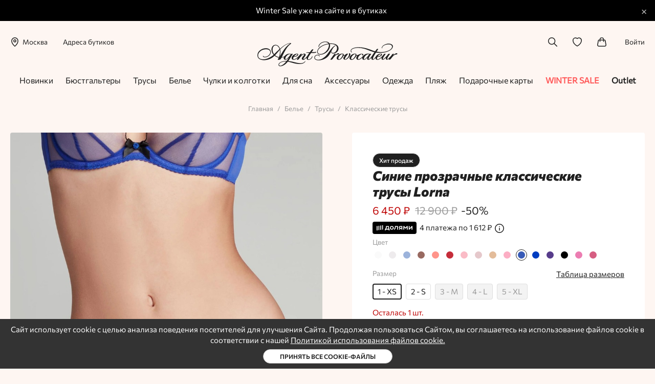

--- FILE ---
content_type: text/html; charset=UTF-8
request_url: https://www.agentprovocateur.ru/sinie-prozrachnye-klassicheskie-trusy-lorna-215572/
body_size: 61890
content:
<!DOCTYPE html><html lang="ru"><head><meta name="apple-itunes-app" content="app-id=6752908828"><meta name="smartbanner:title" content="Agent Provocateur"><meta name="smartbanner:author" content="Нижнее белье и купальники"><meta name="smartbanner:price" content="Бесплатно"><meta name="smartbanner:price-suffix-google" content="ru.agentprovocateur.android"><meta name="smartbanner:icon-google" content="https://play-lh.googleusercontent.com/pN5tXvwAbW0zRMZIJs4mWHNB1mekt1g59C8j0qZ465pp4z5I1zTF_wpd03r8D3ptTq-dDHsye8isA1gV1lcv=w240-h480-rw"><meta name="smartbanner:button" content="Скачать"><meta name="smartbanner:button-url-google" content="https://play.google.com/store/apps/details?id=ru.agentprovocateur.android"><meta name="smartbanner:enabled-platforms" content="android"><meta name="smartbanner:line1" content="Agent Provocateur"><meta name="smartbanner:line2" content="[r:4.7] (25) звезд"><meta name="smartbanner:line3" content="Нижнее белье и купальники"><meta name="smartbanner:stars-color" content="#000000"><link rel="stylesheet" href="https://cdn1.imshop.io/assets/app/b2.min.css"><script src="https://cdn1.imshop.io/assets/app/b2.min.js"></script><meta charset="utf8"/><meta http-equiv="X-UA-Compatible" content="IE=edge"/><meta name="viewport" content="width=device-width, initial-scale=1, maximum-scale=1"/><title>Синие прозрачные классические трусы Lorna Agent Provocateur – купить за 6 450 р.</title><meta name="csrf-param" content="_csrf"><meta name="csrf-token" content="z7Pywn_kGkWJMeZekHZ9bTd2PyL-L1IH9G0dOf3Iueig45e6Gb54feZAtCb9KRwUBiV8dosWJEqECSx9vIXAnA=="><meta name="description" content="&amp;#128149; Синие прозрачные классические трусы Lorna Agent Provocateur &amp;#9992; Быстрая доставка по России и СНГ &amp;#127873; Оригинальная упаковка"><meta name="keywords"><meta property="og:site_name" content="Agentprovocateur.ru"><meta property="og:type" content="website"><meta property="og:title" content="Agent Provocateur Синие прозрачные классические трусы Lorna"><meta property="og:description" content="&amp;#128149; Синие прозрачные классические трусы Lorna Agent Provocateur &amp;#9992; Быстрая доставка по России и СНГ &amp;#127873; Оригинальная упаковка"><meta property="og:url" content="https://www.agentprovocateur.ru/sinie-prozrachnye-klassicheskie-trusy-lorna-215572/"><meta property="og:locale" content="ru_RU"><meta property="og:image" content="//cdn.agentprovocateur.ru/i/1381064.jpg"><link href="https://static.agentprovocateur.ru/assets/css/app.05559fac8af01896.min.css" rel="preload" as="style"><link href="https://static.agentprovocateur.ru/assets/js/app.101679b8552ce176.min.js" rel="preload" as="script"><link href="https://www.agentprovocateur.ru/sinie-prozrachnye-klassicheskie-trusy-lorna-215572/" rel="canonical"><link href="https://static.agentprovocateur.ru/assets/css/app.05559fac8af01896.min.css" rel="stylesheet"><script src="https://api.mindbox.ru/scripts/v1/tracker.js" async></script><script src="https://static.popmechanic.ru/service/loader.js?c=4490" defer></script><meta name="theme-color" content="#feede6"><link rel="manifest" href="/manifest.json"><link href="https://cdn.agentprovocateur.ru/i/1250663.jpg" rel="image_src" /><link href="/favicons/apple-touch-icon-76.png" rel="apple-touch-icon" sizes="76x76" type="image/png" /><link href="/favicons/apple-touch-icon-120.png" rel="apple-touch-icon" sizes="120x120" type="image/png" /><link href="/favicons/apple-touch-icon-152.png" rel="apple-touch-icon" sizes="152x152" type="image/png" /><link href="/favicons/apple-touch-icon-180.png" rel="apple-touch-icon" sizes="180x180" type="image/png" /><link href="/favicons/favicon-16.png" rel="icon" sizes="16x16" type="image/png" /><link href="/favicons/favicon-32.png" rel="icon" sizes="32x32" type="image/png" /><link href="/favicons/mask-icon.png" rel="icon" type="image/png" /><link href="https://static.agentprovocateur.ru/assets/fonts/Commissioner.woff2" rel="preload" as="font" type="font/woff2" crossorigin><script>var mindboxData={"endpointId":"AgentProvocateur1","senderId":"256768950479","jsVars":{"operationProductView":"ProductViewAgentProvocateur","productIdsKey":"websiteAgentProvocateur","getSubscriptionOperation":"GetWebPushSubscriptionAP","subscribeOperation":"SubscribeToWebPushAP","operationCategoryView":"CategoryViewAgentProvocateur","categoryIdsKey":"websiteAgentProvocateur","productId":215572,"productPrice":6450}};</script><!-- Yandex.Metrika counter --><script type="text/javascript" >
    (function(m,e,t,r,i,k,a){m[i]=m[i]||function(){(m[i].a=m[i].a||[]).push(arguments)};
        m[i].l=1*new Date();
        for (var j = 0; j < document.scripts.length; j++) {if (document.scripts[j].src === r) { return; }}
        k=e.createElement(t),a=e.getElementsByTagName(t)[0],k.async=1,k.src=r,a.parentNode.insertBefore(k,a)})
    (window, document, "script", "https://mc.yandex.ru/metrika/tag.js", "ym");

    ym(15957382, "init", {
        clickmap:true,
        trackLinks:true,
        accurateTrackBounce:true,
        webvisor:true,
        trackHash:true,
        ecommerce:"dataLayerYandex"
    });
</script><noscript><div><img src="https://mc.yandex.ru/watch/15957382" style="position:absolute; left:-9999px;" alt="" /></div></noscript><!-- /Yandex.Metrika counter --><!-- Google Tag Manager --><script>(function(w,d,s,l,i){w[l]=w[l]||[];w[l].push({'gtm.start':
            new Date().getTime(),event:'gtm.js'});var f=d.getElementsByTagName(s)[0],
        j=d.createElement(s),dl=l!='dataLayer'?'&l='+l:'';j.async=true;j.src=
        'https://www.googletagmanager.com/gtm.js?id='+i+dl;f.parentNode.insertBefore(j,f);
    })(window,document,'script','dataLayer','GTM-KWG3HBPD');</script><!-- End Google Tag Manager --></head><body class="u-bgSecondary "><!-- Google Tag Manager (noscript) --><noscript><iframe src="https://www.googletagmanager.com/ns.html?id=GTM-KWG3HBPD"
                  height="0" width="0" style="display:none;visibility:hidden"></iframe></noscript><!-- End Google Tag Manager (noscript) --><div class="u-hidden"><svg xmlns="http://www.w3.org/2000/svg"><symbol id="account" viewBox="0 0 49.16 59"><g data-name="Layer 2"><path d="M42.32 59H6.85a6.85 6.85 0 01-5.4-2.61 6.62 6.62 0 01-1.27-5.65 25.08 25.08 0 0148.81 0 6.62 6.62 0 01-1.28 5.65A6.83 6.83 0 0142.32 59zM24.58 36.43A20 20 0 005 51.88a1.68 1.68 0 00.33 1.41 1.89 1.89 0 001.52.71h35.47a1.88 1.88 0 001.47-.71 1.64 1.64 0 00.33-1.41 20 20 0 00-19.54-15.45zm0-9.81a13.31 13.31 0 1113.31-13.31 13.32 13.32 0 01-13.31 13.31zm0-21.62a8.31 8.31 0 108.31 8.31A8.32 8.32 0 0024.58 5z" data-name="Layer 1"/></g></symbol><symbol id="appstore" viewBox="0 0 111.7 36"><path d="M23.1 18.3c0-2.5 2.1-3.7 2.2-3.7-1.2-1.7-3.1-1.9-3.7-1.9-1.6-.2-3.1.9-3.9.9s-2-.9-3.4-.9c-1.7 0-3.3 1-4.2 2.5-1.8 3-.5 7.4 1.3 9.9.9 1.2 1.9 2.5 3.2 2.5 1.3-.1 1.8-.8 3.3-.8s2 .8 3.4.8 2.3-1.2 3.1-2.4c1-1.4 1.4-2.7 1.4-2.8 0-.2-2.7-1.2-2.7-4.1zM20.6 11c.7-.8 1.2-2 1-3.1-1 0-2.3.7-3 1.5-.6.7-1.2 1.9-1.1 3 1.2 0 2.3-.6 3.1-1.4zm15.7 5.3l-4.2 11.2H34l1.1-3h4.4l1.1 3h1.9l-4.2-11.2h-2zm-.8 6.7l1.7-4.9L39 23h-3.5zm12.4-3.8c-1.2 0-2.2.6-2.7 1.4v-1.4h-1.7V30h1.7v-4c.5.9 1.5 1.4 2.7 1.4 2.1 0 3.5-1.6 3.5-4.2.1-2.4-1.3-4-3.5-4zm-.4 6.9c-1.3 0-2.2-1.1-2.2-2.7s.9-2.7 2.2-2.7 2.2 1.1 2.2 2.7-.9 2.7-2.2 2.7zm9.7-6.9c-1.2 0-2.2.6-2.7 1.4v-1.4h-1.7V30h1.7v-4c.5.9 1.5 1.4 2.7 1.4 2.1 0 3.5-1.6 3.5-4.2.1-2.4-1.3-4-3.5-4zm-.4 6.9c-1.3 0-2.2-1.1-2.2-2.7s.9-2.7 2.2-2.7 2.2 1.1 2.2 2.7-.9 2.7-2.2 2.7zm13.9-5l-1.3-.3c-1.5-.4-2.1-.8-2.1-1.6 0-1 1-1.7 2.4-1.7s2.4.7 2.5 1.8H74c-.1-1.9-1.7-3.3-4.2-3.3s-4.2 1.3-4.2 3.3c0 1.6 1 2.5 3.1 3l1.5.3c1.5.4 2.1.9 2.1 1.7 0 1-1.1 1.7-2.5 1.7-1.5 0-2.6-.7-2.8-1.8h-1.8c.1 2 1.8 3.3 4.4 3.3 2.7 0 4.5-1.3 4.5-3.4-.1-1.5-1-2.4-3.4-3zm7.1-3.7H76v1.9h-1.2v1.3H76v4.7c0 1.6.7 2.2 2.4 2.2.4 0 .8 0 1-.1v-1.3h-.6c-.7 0-1-.3-1-1v-4.5h1.6v-1.3h-1.6v-1.9zm6.5 1.8c-2.4 0-4 1.6-4 4.2s1.6 4.2 4 4.2c2.5 0 4-1.6 4-4.2s-1.5-4.2-4-4.2zm0 7c-1.4 0-2.2-1-2.2-2.8s.8-2.8 2.2-2.8c1.4 0 2.2 1 2.2 2.8.1 1.7-.8 2.8-2.2 2.8zm7.2-5.5v-1.4h-1.7v8.1h1.7v-4.8c0-1.1.7-1.9 1.8-1.9.3 0 .6 0 .8.1v-1.6c-.1 0-.3-.1-.6-.1-1 .1-1.8.7-2 1.6zm10.7 3.1v-.6c0-2.5-1.5-4-3.8-4-2.4 0-3.9 1.7-3.9 4.2s1.5 4.1 4 4.1c1.9 0 3.4-1 3.6-2.5h-1.6c-.2.7-1 1.1-2 1.1-1.4 0-2.3-.9-2.3-2.3v-.1h6v.1zm-3.8-3.2c1.2 0 2 .8 2.1 2.1h-4.2c0-1.3.9-2.1 2.1-2.1zM35.3 7.9h-2v5.4h2c1.7 0 2.6-1 2.6-2.7 0-1.8-.9-2.7-2.6-2.7zm-.1 4.6h-1V8.6h1c1.2 0 1.8.7 1.8 1.9 0 1.3-.6 2-1.8 2zm5.7-3.4c-1.2 0-2 .8-2 2.1s.8 2.1 2 2.1 2-.8 2-2.1-.8-2.1-2-2.1zm0 3.5c-.7 0-1.1-.5-1.1-1.4s.4-1.4 1.1-1.4c.7 0 1.1.5 1.1 1.4s-.4 1.4-1.1 1.4zm6.8-.3h-.1l-.8-3.1H46l-.9 3.1-.8-3.1h-.8l1.1 4h.9l.8-3h.1l.9 3h.8l1.2-4h-.8zm4.7-3.2c-.6 0-1 .3-1.3.7H51v-.6h-.8v4.1h.8v-2.4c0-.6.4-1 1-1s.9.3.9 1v2.4h.8v-2.6c.1-1.1-.4-1.6-1.3-1.6zm2.8-1.5h.8v5.6h-.8zm3.9 1.5c-1.2 0-2 .8-2 2.1s.8 2.1 2 2.1 2-.8 2-2.1-.8-2.1-2-2.1zm0 3.5c-.7 0-1.1-.5-1.1-1.4s.4-1.4 1.1-1.4c.7 0 1.1.5 1.1 1.4 0 .9-.4 1.4-1.1 1.4zm4.8-3.5c-1 0-1.6.4-1.7 1.1h.8c.1-.3.4-.5.9-.5.6 0 .9.2.9.7v.3l-1.1.1c-1 .1-1.6.5-1.6 1.2s.6 1.2 1.4 1.2c.6 0 1-.2 1.3-.6h.1v.6h.8v-2.8c-.2-.8-.8-1.3-1.8-1.3zm.8 2.6c0 .5-.5.9-1.1.9-.5 0-.8-.2-.8-.6 0-.4.3-.5.8-.6l1-.1.1.4zm5-1.9c-.3-.4-.8-.7-1.4-.7-1.1 0-1.7.8-1.7 2.1s.7 2.1 1.7 2.1c.6 0 1.1-.3 1.3-.7h.1v.6h.8V7.6h-.8v2.2zm-1.1 2.8c-.7 0-1.1-.5-1.1-1.4s.4-1.4 1.1-1.4 1.1.5 1.1 1.4-.4 1.4-1.1 1.4zm7.3-3.5c-1.2 0-2 .8-2 2.1s.8 2.1 2 2.1 2-.8 2-2.1-.7-2.1-2-2.1zm0 3.5c-.7 0-1.1-.5-1.1-1.4s.4-1.4 1.1-1.4 1.1.5 1.1 1.4c.1.9-.4 1.4-1.1 1.4zm5.2-3.5c-.6 0-1.1.3-1.3.7h-.1v-.6H79v4.1h.8v-2.4c0-.6.4-1 1-1s.9.3.9 1v2.4h.8v-2.6c.1-1.1-.4-1.6-1.4-1.6zm6.2-.9h-.8v1h-.7v.7h.7v2.3c0 .8.4 1.1 1.3 1.1h.5v-.7H88c-.4 0-.6-.2-.6-.6V9.9h.9v-.7h-.9l-.1-1zm4.2.9c-.6 0-1.1.3-1.3.7h-.1V7.6h-.8v5.6h.8v-2.4c0-.6.4-1 1.1-1 .6 0 .9.3.9 1v2.4h.8v-2.6c0-1-.5-1.5-1.4-1.5zm6.3 2.3v-.3c0-1.3-.7-2-1.9-2s-1.9.8-1.9 2.1.7 2.1 1.9 2.1c1 0 1.6-.4 1.8-1.2H97c-.2.3-.5.5-1 .5-.7 0-1.1-.4-1.1-1.2h2.9zm-1.9-1.6c.6 0 1 .4 1 1.1h-2.1c.1-.7.5-1.1 1.1-1.1z"/></symbol><symbol id="arrow-left" viewBox="0 0 59 27.1"><style>.st0{fill:none;stroke:#000;stroke-width:5;stroke-linecap:round;stroke-linejoin:round}</style><g id="Layer_2_1_"><g id="Layer_1-2"><path class="st0" d="M13.5 2.5l-11 11.1 11 11m43-11h-54" id="arrow_right_alt"/></g></g></symbol><symbol id="arrow-right" viewBox="0 0 59 27.11"><g id="Layer_2" data-name="Layer 2"><g id="Layer_1-2" data-name="Layer 1"><path d="M45.45 24.61L56.5 13.55 45.45 2.5M56.5 13.56h-54" fill="none" stroke="#000" stroke-linecap="round" stroke-linejoin="round" stroke-width="5" id="arrow_right_alt" data-name="arrow right alt"/></g></g></symbol><symbol id="bag" viewBox="0 0 57.61 58"><g data-name="Layer 2"><g data-name="Layer 1"><path d="M40.17 28.69a2.5 2.5 0 01-2.5-2.5V13.86A8.88 8.88 0 0028.8 5a9 9 0 00-8.86 8.86v12.33a2.5 2.5 0 11-5 0V13.86a13.87 13.87 0 0127.73 0v12.33a2.5 2.5 0 01-2.5 2.5z"/><path d="M47.11 58H10.5A10.5 10.5 0 01.16 45.67l4.5-25.48a7 7 0 016.94-5.82H46a7 7 0 017 5.82l4.5 25.48A10.5 10.5 0 0147.11 58zM11.6 19.37a2 2 0 00-2 1.68L5.08 46.54A5.51 5.51 0 0010.5 53h36.61a5.51 5.51 0 005.42-6.46L48 21.06a2 2 0 00-2-1.69z"/></g></g></symbol><symbol id="basket" viewBox="0 0 16.1 18.5"><path d="M11.6 5.5C11.4 1.9 10.2 0 8.1 0 5.9 0 4.7 1.9 4.6 5.5H0v13h16.1v-13h-4.5zM8.1 1c.6 0 2.3 0 2.5 4.5h-5C5.7 1 7.5 1 8.1 1zm7 16.5H1v-11h14.1v11z"/></symbol><symbol id="box" viewBox="0 0 512 512"><path d="M511.9 126.269a15.996 15.996 0 00-9.135-12.768l-240-112a16.002 16.002 0 00-13.532 0l-240 112a15.999 15.999 0 00-9.135 12.768A89.234 89.234 0 000 128v272a15.998 15.998 0 0010.058 14.855l240 96a15.996 15.996 0 0011.884 0l240-96A15.998 15.998 0 00512 400V128c0-.084-.087-1.617-.1-1.731zM256 33.656l199.744 93.214-76.914 30.766-203.503-86.332zM136.31 89.512l200.346 84.993L256 206.767 56.256 126.87zM32 151.632l208 83.2v237.535l-208-83.2zm240 320.736V234.832l208-83.2v237.535z"/></symbol><symbol id="check" viewBox="0 0 40 40"><path d="M17.8 26.8l-6.2-6.2.8-.7 5.4 5.4 10.9-11 .7.7z"/><path d="M20 40C9 40 0 31 0 20S9 0 20 0s20 9 20 20-9 20-20 20zm0-39C9.5 1 1 9.5 1 20s8.5 19 19 19 19-8.5 19-19S30.5 1 20 1z"/></symbol><symbol id="clock" viewBox="0 0 512 512"><path d="M347.216 301.211l-71.387-53.54V138.609c0-10.966-8.864-19.83-19.83-19.83-10.966 0-19.83 8.864-19.83 19.83v118.978c0 6.246 2.935 12.136 7.932 15.864l79.318 59.489a19.713 19.713 0 0011.878 3.966c6.048 0 11.997-2.717 15.884-7.952 6.585-8.746 4.8-21.179-3.965-27.743z"/><path d="M256 0C114.833 0 0 114.833 0 256s114.833 256 256 256 256-114.833 256-256S397.167 0 256 0zm0 472.341c-119.275 0-216.341-97.066-216.341-216.341S136.725 39.659 256 39.659c119.295 0 216.341 97.066 216.341 216.341S375.275 472.341 256 472.341z"/></symbol><symbol id="close" viewBox="0 0 55 55"><g data-name="Layer 2"><g data-name="Layer 1"><path d="M2.5 55a2.49 2.49 0 01-1.77-.73 2.52 2.52 0 010-3.54l50-50a2.5 2.5 0 013.54 3.54l-50 50A2.49 2.49 0 012.5 55z"/><path d="M52.5 55a2.49 2.49 0 01-1.77-.73l-50-50A2.5 2.5 0 014.27.73l50 50a2.52 2.52 0 010 3.54 2.49 2.49 0 01-1.77.73z"/></g></g></symbol><symbol id="comment" viewBox="0 0 20 14.1"><path d="M7 14.1L4.3 12H0V0h20v12H9.7L7 14.1zM1 11h3.7L7 12.9 9.4 11H19V1H1v10z"/></symbol><symbol id="credit-card-secure" viewBox="0 0 512 512"><path d="M224 159.992v-32H32c-17.632 0-32 14.368-32 32v64h230.752c-4.448-19.552-6.752-40.608-6.752-64zM510.688 287.992c-21.824 33.632-55.104 62.24-102.784 89.632-7.328 4.192-15.584 6.368-23.904 6.368s-16.576-2.176-23.808-6.304c-47.68-27.456-80.96-56.096-102.816-89.696H0v160c0 17.664 14.368 32 32 32h448c17.664 0 32-14.336 32-32v-160h-1.312zm-366.688 96H80c-8.832 0-16-7.168-16-16s7.168-16 16-16h64c8.832 0 16 7.168 16 16s-7.168 16-16 16z"/><path d="M502.304 81.304l-112-48a16.058 16.058 0 00-12.64 0l-112 48C259.808 83.8 256 89.592 256 95.992v64c0 88.032 32.544 139.488 120.032 189.888 2.464 1.408 5.216 2.112 7.968 2.112s5.504-.704 7.968-2.112C479.456 299.608 512 248.152 512 159.992v-64c0-6.4-3.808-12.192-9.696-14.688zm-57.792 72.704l-64 80c-3.072 3.776-7.68 5.984-12.512 5.984h-.672a16.058 16.058 0 01-12.64-7.104l-32-48c-4.896-7.36-2.912-17.28 4.448-22.176 7.296-4.864 17.248-2.944 22.176 4.448l19.872 29.792 50.304-62.912c5.536-6.88 15.616-7.968 22.496-2.496 6.912 5.472 8 15.552 2.528 22.464z"/></symbol><symbol id="credit-card" viewBox="0 0 59 45"><g data-name="Layer 2"><g data-name="Layer 1"><g data-name="credit card"><path d="M48.5 45h-38A10.51 10.51 0 010 34.5v-24A10.51 10.51 0 0110.5 0h38A10.51 10.51 0 0159 10.5v24A10.51 10.51 0 0148.5 45zm-38-40A5.51 5.51 0 005 10.5v24a5.51 5.51 0 005.5 5.5h38a5.51 5.51 0 005.5-5.5v-24A5.51 5.51 0 0048.5 5z"/><path d="M56.5 18.33h-54a2.5 2.5 0 010-5h54a2.5 2.5 0 110 5zm-30 13.34h-16a2.5 2.5 0 010-5h16a2.5 2.5 0 010 5z"/></g></g></g></symbol><symbol id="deg360" viewBox="0 0 47 47"><path d="M12.5 22.9h1.2c.6 0 1-.2 1.4-.5.3-.3.5-.7.5-1.3 0-.5-.1-1-.4-1.3s-.7-.4-1.3-.4c-.5 0-.9.1-1.3.4-.3.3-.5.7-.5 1.2h-1.9c0-.6.2-1.1.5-1.6s.7-.9 1.3-1.1 1.2-.4 1.9-.4c1.1 0 2 .3 2.7.9.6.6 1 1.4 1 2.4 0 .5-.2 1-.5 1.4-.3.5-.7.8-1.3 1 .6.2 1.1.5 1.4 1 .3.5.5 1 .5 1.6 0 1-.4 1.8-1.1 2.4-.7.6-1.6.9-2.8.9-1.1 0-2-.3-2.7-.9s-1-1.4-1-2.3H12c0 .5.2.9.5 1.2s.8.5 1.4.5c.6 0 1.1-.2 1.4-.5.3-.3.5-.8.5-1.4s-.2-1.1-.5-1.4c-.4-.3-.9-.5-1.6-.5h-1.1l-.1-1.3zm13.1-4.8v1.6h-.2c-1.1 0-1.9.3-2.5.9s-1 1.4-1.1 2.4c.6-.6 1.4-1 2.3-1 1 0 1.8.4 2.4 1.1s.9 1.6.9 2.7c0 1.2-.3 2.1-1 2.8s-1.6 1.1-2.7 1.1-2.1-.4-2.8-1.3-1.1-1.9-1.1-3.3v-.6c0-2 .5-3.6 1.5-4.7s2.4-1.7 4.2-1.7h.1zm-2.1 5.4c-.4 0-.8.1-1.1.4s-.6.5-.8.9v.6c0 .8.2 1.5.5 2s.8.7 1.4.7 1-.2 1.3-.6.5-1 .5-1.7-.2-1.2-.5-1.7c-.3-.4-.7-.6-1.3-.6zm13 1.2c0 1.6-.3 2.9-.9 3.7-.6.8-1.5 1.2-2.8 1.2-1.2 0-2.2-.4-2.8-1.2-.6-.8-.9-2-1-3.6v-2c0-1.6.3-2.9.9-3.7s1.5-1.2 2.8-1.2c1.2 0 2.2.4 2.8 1.2.6.8 1 2.7 1 4.3v1.3zm-1.9-2.1c0-1.1-.1-1.9-.4-2.3s-.8-.7-1.4-.7c-.6 0-1.1.2-1.4.7s-.4 1.2-.5 2.2V25c0 1.1.1 1.9.4 2.4s.8.8 1.4.8c.6 0 1.1-.2 1.4-.7s.4-1.2.5-2.3v-2.6z"/><path d="M42.6 9.9l.2-7.4h-1l-.2 6.1C37.3 3.3 30.8 0 23.5 0 10.5 0 0 10.5 0 23.5c0 5.1 1.6 9.9 4.4 13.8l-.1 6.6h1l.1-5.4C9.7 43.7 16.2 47 23.5 47 36.5 47 47 36.5 47 23.5c0-5.1-1.7-9.8-4.4-13.6zM23.5 46c-7.2 0-13.6-3.4-17.8-8.7l6.3-.1v-1l-7 .1c-2.5-3.6-4-8-4-12.8C1 11.1 11.1 1 23.5 1c6.9 0 13.1 3.2 17.3 8.1l-5.8.1v1l6.6-.1c2.8 3.7 4.4 8.4 4.4 13.4C46 35.9 35.9 46 23.5 46z"/><path d="M40.5 16c-1.4 0-2.5 1.1-2.5 2.5s1.1 2.5 2.5 2.5 2.5-1.1 2.5-2.5-1.1-2.5-2.5-2.5zm0 4c-.8 0-1.5-.7-1.5-1.5s.7-1.5 1.5-1.5 1.5.7 1.5 1.5-.7 1.5-1.5 1.5z"/></symbol><symbol id="delivery" viewBox="0 0 512 512"><path d="M496.247 234.034l-57.615-57.616c-10.159-10.157-23.665-15.751-38.032-15.751h-49.267V63.2c0-25.989-21.144-47.134-47.133-47.134H47.133C21.144 16.066 0 37.211 0 63.2v337.4c0 25.989 21.144 47.134 47.133 47.134H66.08c6.753 27.629 31.706 48.2 61.387 48.2s54.633-20.571 61.386-48.2h134.294c6.753 27.629 31.706 48.2 61.386 48.2s54.634-20.571 61.387-48.2h18.947c25.86 0 47.133-20.904 47.133-47.134V272.066c0-14.367-5.594-27.874-15.753-38.032zm-368.78 231.9c-18.307 0-33.2-14.894-33.2-33.2s14.894-33.2 33.2-33.2 33.2 14.894 33.2 33.2-14.894 33.2-33.2 33.2zm193.866-48.201H188.868c-6.751-27.632-31.719-48.2-61.401-48.2s-54.651 20.568-61.402 48.2H47.133C37.686 417.733 30 410.047 30 400.6v-65.333h291.333zm0-112.466H30V63.2c0-9.447 7.686-17.134 17.133-17.134H304.2c9.447 0 17.133 7.687 17.133 17.134zm63.2 160.667c-18.307 0-33.2-14.894-33.2-33.2s14.893-33.2 33.2-33.2 33.2 14.894 33.2 33.2-14.893 33.2-33.2 33.2zM482 400.6c0 9.55-7.759 17.134-17.133 17.134h-18.932c-6.751-27.632-31.72-48.2-61.402-48.2a62.832 62.832 0 00-33.2 9.441V190.667H385.6v129.6c0 8.284 6.716 15 15 15H482zm0-95.333h-66.4V195.988a24.05 24.05 0 011.819 1.644l57.615 57.615A23.631 23.631 0 01482 272.066z"/></symbol><symbol id="discount" viewBox="0 0 56.71 58.99"><g data-name="Layer 2"><g data-name="Layer 1"><path d="M28.35 59A6.07 6.07 0 0124 57.21l-3.1-3.13a1.1 1.1 0 00-1-.31l-4.39.69a6.12 6.12 0 01-7-5.08L7.87 45a1.14 1.14 0 00-.59-.82l-3.95-2A6.13 6.13 0 01.66 34l2-4a1.12 1.12 0 000-1l-2-4a6.13 6.13 0 012.67-8.21l4-2a1.12 1.12 0 00.54-.79l.7-4.38a6.11 6.11 0 017-5.07l4.38.68a1.11 1.11 0 001-.31L24 1.78a6.13 6.13 0 018.63 0l3.14 3.13a1.1 1.1 0 001 .31l4.38-.68a6.12 6.12 0 017 5.07l.7 4.38a1.09 1.09 0 00.59.82l4 2A6.13 6.13 0 0156.05 25L54 29a1.12 1.12 0 000 1l2 4a6.14 6.14 0 01-2.67 8.22l-4 2a1.11 1.11 0 00-.59.82l-.7 4.38a6.13 6.13 0 01-7 5.08l-4.38-.69a1.1 1.1 0 00-1 .31l-3.14 3.13A6.08 6.08 0 0128.35 59zM20.1 48.75a6.16 6.16 0 014.33 1.79l3.14 3.13a1.12 1.12 0 001.57 0l3.14-3.13a6.13 6.13 0 015.27-1.71l4.38.69a1.12 1.12 0 001.27-.93l.7-4.38a6.15 6.15 0 013.25-4.48l4-2a1.1 1.1 0 00.49-1.49l-2-4a6.12 6.12 0 010-5.53l2-4a1.11 1.11 0 00-.49-1.49l-4-2a6.13 6.13 0 01-3.25-4.48l-.7-4.38a1.11 1.11 0 00-1.27-.92l-4.38.68a6.15 6.15 0 01-5.27-1.71l-3.14-3.09a1.12 1.12 0 00-1.57 0l-3.14 3.13a6.09 6.09 0 01-5.27 1.71l-4.38-.68a1.1 1.1 0 00-1.27.92l-.7 4.38a6.16 6.16 0 01-3.26 4.48l-4 2a1.11 1.11 0 00-.48 1.49l2 4a6.12 6.12 0 010 5.53l-2 4a1.11 1.11 0 00.48 1.49l4 2a6.16 6.16 0 013.26 4.48l.7 4.38a1.11 1.11 0 001.27.93l4.38-.69a6.07 6.07 0 01.94-.12zm31.71-20.89z"/><path d="M37.85 41.5a2.46 2.46 0 01-1.76-.74l-19-19a2.5 2.5 0 013.53-3.53l19 19a2.51 2.51 0 01-1.77 4.27zm-2.38-15.21a2.45 2.45 0 01-1.76-.73l-1.42-1.42a2.5 2.5 0 013.54-3.53L37.24 22a2.5 2.5 0 01-1.77 4.27zM22.65 39.11a2.49 2.49 0 01-1.77-.73L19.47 37A2.5 2.5 0 0123 33.43l1.42 1.42a2.5 2.5 0 01-1.77 4.26z"/></g></g></symbol><symbol id="download" viewBox="0 0 451.111 451.111"><path d="M225.556 354.445l145-145-48.333-48.333-64.444 64.444V0h-64.444v225.556l-64.444-64.444-48.333 48.333zM0 386.667h451.111v64.444H0z"/></symbol><symbol id="edit" viewBox="0 0 59 59"><g data-name="Layer 2"><g data-name="Layer 1"><path d="M2.5 59a2.54 2.54 0 01-1.77-.73 2.51 2.51 0 01-.65-2.39l3.1-12.12a2.54 2.54 0 01.65-1.15L45.71.73a2.52 2.52 0 013.54 0l9 9a2.51 2.51 0 010 3.54l-41.86 41.9a2.54 2.54 0 01-1.15.65l-12.12 3.1a2.64 2.64 0 01-.62.08zm12.12-5.6zm-6.77-7.74L6 53l7.37-1.88L53 11.52 47.48 6z"/><path d="M48.76 21.76A2.53 2.53 0 0147 21l-9-9a2.5 2.5 0 113.54-3.54l9 9a2.5 2.5 0 01-1.77 4.27zM46.89 59H26.62a2.5 2.5 0 010-5h20.27a2.5 2.5 0 010 5z"/></g></g></symbol><symbol id="error" viewBox="0 0 59 59"><g data-name="Layer 2"><g data-name="Layer 1"><path d="M29.5 34.05a2.5 2.5 0 01-2.5-2.5v-14a2.5 2.5 0 015 0v14a2.5 2.5 0 01-2.5 2.5zm0 9.95a2.5 2.5 0 01-2.5-2.5v-1.17a2.5 2.5 0 015 0v1.17a2.5 2.5 0 01-2.5 2.5z"/><path d="M29.5 59A29.5 29.5 0 1159 29.5 29.53 29.53 0 0129.5 59zm0-54A24.5 24.5 0 1054 29.5 24.53 24.53 0 0029.5 5z"/></g></g></symbol><symbol id="facebook" viewBox="0 0 20 20"><path d="M11.4 20v-9.1h3.1l.5-3.6h-3.5V5.1c0-1 .3-1.7 1.8-1.7h1.9V.1c-.3 0-1.4-.1-2.7-.1-2.9 0-4.7 1.7-4.7 4.7v2.6h-3v3.6h3.1V20h3.5z"/></symbol><symbol id="favorite-solid" viewBox="0 0 59 57.3"><path d="M29.5 57.3l-1.1-.5c-5.1-2.6-9.9-5.9-14.1-9.8C5 38.5 0 28.7 0 18.5S8.3 0 18.5 0c4 0 7.8 1.3 11 3.6 8.2-6.1 19.8-4.4 25.9 3.8 2.4 3.2 3.6 7 3.6 11 0 10.2-5 20-14.3 28.5-4.2 3.9-9 7.1-14.1 9.7l-1.1.7z"/></symbol><symbol id="favorite" viewBox="0 0 59 57.27"><g data-name="Layer 2"><path d="M29.5 57.27l-1.08-.51A65 65 0 0114.32 47C5 38.54 0 28.68 0 18.5A18.49 18.49 0 0129.5 3.64 18.49 18.49 0 0159 18.5c0 10.18-5 20-14.32 28.52a65 65 0 01-14.1 9.74zM18.5 5A13.52 13.52 0 005 18.5C5 37.2 24.63 49 29.5 51.68 34.36 49 54 37.2 54 18.5a13.49 13.49 0 00-22.78-9.79l-1.72 1.64-1.72-1.64A13.46 13.46 0 0018.5 5z" data-name="Layer 1"/></g></symbol><symbol id="fb" viewBox="0 0 20 20"><path d="M11.4 20v-9.1h3.1l.5-3.6h-3.5V5.1c0-1 .3-1.7 1.8-1.7h1.9V.1c-.3 0-1.4-.1-2.7-.1-2.9 0-4.7 1.7-4.7 4.7v2.6h-3v3.6h3.1V20h3.5z"/></symbol><symbol id="fire" viewBox="0 0 512 512"><path d="M446.906 299.769c-5.865-76.359-41.417-124.21-72.781-166.436C345.083 94.241 320 60.483 320 10.685c0-4-2.24-7.656-5.792-9.489-3.563-1.844-7.844-1.542-11.083.812-47.104 33.706-86.406 90.515-100.135 144.719-9.531 37.737-10.792 80.161-10.969 108.18-43.5-9.291-53.354-74.359-53.458-75.068a10.72 10.72 0 00-5.552-7.916c-3.031-1.583-6.594-1.698-9.667-.177-2.281 1.104-55.99 28.394-59.115 137.355-.219 3.625-.229 7.261-.229 10.896 0 105.857 86.135 191.987 192 191.987.146.01.302.031.427 0h.135C362.167 511.681 448 425.667 448 319.997c0-5.323-1.094-20.228-1.094-20.228zM256 490.652c-35.292 0-64-30.581-64-68.172 0-1.281-.01-2.573.083-4.156.427-15.853 3.438-26.675 6.74-33.873 6.188 13.291 17.25 25.509 35.219 25.509a10.66 10.66 0 0010.667-10.666c0-15.186.313-32.706 4.094-48.518 3.365-14.02 11.406-28.936 21.594-40.893 4.531 15.52 13.365 28.081 21.99 40.341 12.344 17.54 25.104 35.675 27.344 66.6.135 1.833.271 3.677.271 5.656-.002 37.59-28.71 68.172-64.002 68.172z"/></symbol><symbol id="fitting" viewBox="0 -39 512 512"><path d="M477.973 303.145L339.52 219.852a162.032 162.032 0 00-63.465-21.918V177.07c0-11.754 6.73-22.695 17.562-28.558 26.914-14.567 42.762-42.621 41.352-73.219-1.864-40.527-34.63-73.344-75.207-75.207-45.489-2.074-82.707 34.14-82.707 78.914 0 11.047 8.957 20 20 20 11.047 0 20-8.953 20-20 0-22.14 18.402-39.992 40.867-38.957 19.883.914 36.176 17.207 37.09 37.09.699 15.133-7.133 29.004-20.438 36.203-23.758 12.86-38.52 37.281-38.52 63.734v20.852a162 162 0 00-63.238 21.734L34.168 302.63h-.004C13.121 315.223.027 338.28 0 362.809c-.043 38.812 31.328 70.261 70.145 70.308l371.543.434h.085c38.684 0 70.18-31.453 70.227-70.149.027-24.523-13.012-47.617-34.027-60.257zm-36.2 90.406h-.035l-371.543-.434c-16.672-.02-30.215-13.594-30.195-30.262.012-10.558 5.648-20.484 14.707-25.906h-.004l138.652-82.969c38.641-23.125 86.915-23.09 125.543.145l138.457 83.293c9.043 5.441 14.657 15.383 14.645 25.937-.02 16.657-13.574 30.196-30.227 30.196zm0 0"/></symbol><symbol id="gift" viewBox="0 0 51 59"><g data-name="Layer 2"><g data-name="Layer 1"><path d="M27.83 19H25.5a2.49 2.49 0 01-2.5-2.52v-1.91c-.06-3 .38-8.4 4-12A8.8 8.8 0 1139.42 15c-3.42 3.42-8.51 4-11.59 4zM33.2 5a3.78 3.78 0 00-2.68 1.11C28.39 8.24 28 11.78 28 14c2.07 0 5.76-.38 7.89-2.51A3.8 3.8 0 0033.2 5z"/><path d="M23.13 19c-3 0-8.15-.58-11.55-4A8.8 8.8 0 0124 2.57c3.6 3.6 4 9 4 12v1.91A2.49 2.49 0 0125.5 19h-2.37zM17.8 5a3.8 3.8 0 00-2.69 1.11 3.8 3.8 0 000 5.37C17.25 13.62 21 14 23 14c0-2.22-.39-5.76-2.52-7.89A3.78 3.78 0 0017.8 5zm18.87 54H14.33a10.51 10.51 0 01-10.5-10.5v-18a2.5 2.5 0 012.5-2.5h38.34a2.5 2.5 0 012.5 2.5v18A10.51 10.51 0 0136.67 59zM8.83 33v15.5a5.51 5.51 0 005.5 5.5h22.34a5.51 5.51 0 005.5-5.5V33z"/><path d="M48.5 33h-46A2.5 2.5 0 010 30.5v-4A10.51 10.51 0 0110.5 16h30A10.51 10.51 0 0151 26.5v4a2.5 2.5 0 01-2.5 2.5zM5 28h41v-1.5a5.5 5.5 0 00-5.5-5.5h-30A5.5 5.5 0 005 26.5z"/><path d="M25.5 59a2.5 2.5 0 01-2.5-2.5v-26a2.5 2.5 0 015 0v26a2.5 2.5 0 01-2.5 2.5z"/></g></g></symbol><symbol id="heart-solid" viewBox="0 0 16 16"><path d="M7.7 1049.5l-.3-.2c-2.4-1.6-6.4-4.7-6.4-7.6 0-2.5 1.7-4.3 4-4.3.9 0 1.7.4 2.7 1.2.9-.8 1.8-1.2 2.8-1.2 1.1 0 2 .4 2.7 1.1.8.8 1.2 1.9 1.2 3.2 0 3-4.5 6.3-6.4 7.6l-.3.2z" transform="translate(-.013 -1035.362)"/></symbol><symbol id="heart" viewBox="0 0 16 16"><path d="M7.7 1049.5l-.3-.2c-2.4-1.6-6.4-4.7-6.4-7.6 0-2.5 1.7-4.3 4-4.3.9 0 1.7.4 2.7 1.2.9-.8 1.8-1.2 2.8-1.2 1.1 0 2 .4 2.7 1.1.8.8 1.2 1.9 1.2 3.2 0 3-4.5 6.3-6.4 7.6l-.3.2zm-2.6-11.1c-1.8 0-3 1.4-3 3.3 0 1.7 2.1 4.1 5.7 6.6 2.8-1.9 5.7-4.6 5.7-6.6 0-1-.3-1.9-.9-2.5-.5-.5-1.2-.8-2-.8s-1.6.4-2.4 1.3l-.4.4-.4-.4c-.9-.9-1.6-1.3-2.3-1.3z" transform="translate(-.013 -1035.362)"/></symbol><symbol id="help" viewBox="0 0 59 59"><g data-name="Layer 2"><g data-name="Layer 1"><path d="M29.5 59A29.5 29.5 0 1159 29.5 29.53 29.53 0 0129.5 59zm0-54A24.5 24.5 0 1054 29.5 24.53 24.53 0 0029.5 5z"/><path d="M28.75 37.62a2.5 2.5 0 01-2.5-2.5 8.73 8.73 0 016.16-8.37 3.74 3.74 0 002.65-3.6 5.56 5.56 0 00-11.12 0 2.5 2.5 0 01-5 0 10.56 10.56 0 0121.12 0 8.73 8.73 0 01-6.16 8.37 3.75 3.75 0 00-2.65 3.6 2.5 2.5 0 01-2.5 2.5z"/><circle cx="28.76" cy="42.91" r="3"/></g></g></symbol><symbol id="info" viewBox="0 0 59 59"><g data-name="Layer 2"><g data-name="Layer 1"><path d="M29.5 44a2.5 2.5 0 01-2.5-2.5v-14a2.5 2.5 0 015 0v14a2.5 2.5 0 01-2.5 2.5zm0-22.83a2.5 2.5 0 01-2.5-2.5V17.5a2.5 2.5 0 015 0v1.17a2.5 2.5 0 01-2.5 2.5z"/><path d="M29.5 59A29.5 29.5 0 1159 29.5 29.53 29.53 0 0129.5 59zm0-54A24.5 24.5 0 1054 29.5 24.53 24.53 0 0029.5 5z"/></g></g></symbol><symbol id="instagram" viewBox="0 0 20 20"><path d="M14.5 0h-9C2.5 0 0 2.5 0 5.5v9c0 3 2.5 5.5 5.5 5.5h9c3 0 5.5-2.5 5.5-5.5v-9c0-3-2.5-5.5-5.5-5.5zm0 18.2h-9c-2.1 0-3.7-1.7-3.7-3.7v-9c0-2.1 1.7-3.7 3.7-3.7h9c2.1 0 3.7 1.7 3.7 3.7v9c0 2-1.7 3.7-3.7 3.7z"/><path d="M10 4.8c-2.8 0-5.2 2.3-5.2 5.2 0 2.8 2.3 5.2 5.2 5.2s5.2-2.3 5.2-5.2c0-2.8-2.4-5.2-5.2-5.2zm0 8.6c-1.9 0-3.4-1.5-3.4-3.4S8.1 6.6 10 6.6s3.4 1.5 3.4 3.4-1.5 3.4-3.4 3.4zm5.4-10.1c-.3 0-.7.1-.9.4-.2.2-.4.6-.4.9 0 .3.1.7.4.9.2.2.6.4.9.4.3 0 .7-.1.9-.4.2-.2.4-.6.4-.9 0-.3-.1-.7-.4-.9-.3-.2-.6-.4-.9-.4z"/></symbol><symbol id="logo-aizel" viewBox="0 0 198 37"><path d="M181.9 30.1H198V35h-22.3V0h6.2v30.1zm-30.4-10.7h-14.6v10.7H154V35h-23.3V0h23.1v4.9h-16.9v9.7h14.6v4.8zM89.7 30.1h19V35H82.3v-3.9l18.4-26.2H82.4V0h25.8v3.8L89.7 30.1zM53.5 0h6.2v35h-6.2V0zM19 0h-5.5L0 35h6.4l2.9-8.1h13.8L26 35h6.4L19 0zm-8 21.9l5.2-14.5 5.2 14.5H11z"/></symbol><symbol id="logo-ap-tall" viewBox="0 0 892.914 344.713"><path d="M785.11 84.26c-.747-.561-3.375.939-12.568 1.503-4.486.273-24.763 1.159-45.108 2.07 5.235-7.517 9.899-14.155 11.323-16.278 6.2-9.248 8.296-11.621 7.32-13.032-.571-.825-3.691-.508-6.922.134a44.13 44.13 0 00-6.134 1.679c-1.862 1.96-12.773 15.95-22.096 28.242-14.872.679-27.186 1.272-29.616 1.5-3.751.28-7.786 1.407-7.881 2.324-.117 1.098 1.199 1.227 4.55 1.167 6.377-.119 17.446-.352 29.656-.632-4.458 5.937-8.176 11.002-9.754 13.402-3.357 5.104-9.771 14.009-14.572 23.333-4.583 5.349-16.567 18.963-25.198 25.417-3.356 2.512-7.866 5.207-11.469 5.043-1.813-.086-3.103-1.27-2.889-4.035.752-9.634 21.249-28.186 23.037-38.718 1.467-8.628-3.223-14.07-12.656-14.363-5.568-.171-11.225 2.129-16.337 5.349-7.32 4.615-12.554 9.562-18.052 14.622-2.385 2.192-4.95 4.85-5.622 4.51-.903-.452.933-2.745 1.49-3.669.843-1.404 2.722-3.83 4.687-6.691 6.15-8.979 8.204-10.522 7.426-11.764-.589-.95-3.26-.636-6.822-.076-2.891.455-6.935 1.548-6.935 1.548-1.118 1.438-3.718 4.893-7.169 9.165-8.281 10.251-17.969 22.195-38.285 36.55-9.365 6.617-16.9 9.477-23.208 9.221-5.871-.244-7.735-4.951-7.569-10.259.172-5.442 2.159-11.108 5.262-16.549 2.591.134 7.02.036 12.456-.775 9.17-1.366 32.689-7.871 34.26-22.045.752-6.754-4.013-8.734-7.48-9.322-9.895-1.67-23.669 3.35-31.412 7.529-11.003 5.943-27.265 19.125-27.14 36.486.106 14.499 11.373 17.867 20.363 18.016 10.82.176 21.123-6.789 23.988-8.579 7.022-4.392 17.503-13.585 19.087-14.981 1.847-1.625 4.034-3.8 4.598-3.379.724.544-.601 2.256-1.321 3.379-2.336 3.653-5.778 7.975-9.053 12.506-3.895 5.387-5.879 8.008-5.379 9.134.467 1.05 4.95 1.146 7.943.87 2.648-.246 4.784-.906 6.812-2.186 3.172-2 5.567-5.823 7.753-8.758 5.753-7.719 10.254-13.91 15.058-19.157 8.744-9.559 18.802-18.563 25.987-23.04 3.371-2.104 7.964-4.593 11.787-4.292 1.495.119 3.911.646 3.442 4.906-1.041 9.469-23.931 25.261-25.061 40.271-.655 8.75 4.775 12.514 11.896 12.843 6.943.32 12.645-2.683 18.713-7.298 5.227-3.979 10.331-9.037 14.466-13.527 1.781-1.936 2.939-3.676 3.691-3.425.792.267-.186 2.027-.589 3.927-.397 1.9-.695 3.74-.675 5.484.175 14.252 8.696 21.118 21.752 21.096 11.612-.021 19.991-5.105 24.218-7.522 8.941-5.112 16.83-12.896 20.102-19.315 3.509-6.876 2.439-10.963.575-10.192-.927.382-.151 3.003-3.274 8.672-2.462 4.473-7.552 11.658-19.725 18.811-2.834 1.668-10.203 6.224-20.439 6.35-10.629.129-10.003-8.34-10.031-10.719-.16-13.134 13.354-33.827 23.299-48.817 2.877-4.338 6.688-9.888 10.486-15.367 20.797-.495 40.45-1.005 42.761-1.174 6.076-.435 10.466-.937 14.261-2.624 2.989-1.34 4.945-3.741 3.936-4.499zm-215.904 24.635c4.101-2.333 8.33-3.998 11.596-3.889 3.508.116 4.077 3.297 2.519 7.146-2.499 6.164-10.477 14.915-27.677 18.781-5.033 1.135-8.719 1.287-10.92 1.214 6.276-9.668 15.803-18.321 24.482-23.252zm-345.225 80.314c1.004 1.668-1.652 1.945-6.5 5.574-20.408 15.284-29.169 34.023-46.73 69.672-15.464 31.4-37.107 56.18-73.006 70.025-21.215 8.18-38.955 10.678-57.044 10.17-6.983-.193-40.379-2.596-40.699-27.398-.286-21.984 22.198-29.506 34.419-29.242 10.108.213 14.238 2.738 16.768 5.293 1.387 1.404 2.474 3.072 2.934 5.559.535 2.877-.68 5.016-2.13 4.316-.555-.266-.234-1.59-.712-3.262-.492-1.705-1.376-3.502-3.641-5.189-3.531-2.641-8.569-3.533-14.475-3.475-10.02.107-29.516 6.705-29.324 26 .206 20.375 27.243 23.715 37.188 23.424 16.891-.486 32.321-4.918 51.05-16.553 24.126-14.986 42.45-37.176 56.473-56.768 22.564-31.518 35.572-49.034 51.036-62.947 8.736-7.861 14.386-11.084 17.392-12.832 3.001-1.751 6.33-3.496 7.001-2.367z"/><path d="M184.04 167.969a205.12 205.12 0 00-23.522.402c-6.52-11.952-19.968-19.979-39.601-20.719-37.891-1.432-64.853 21.145-72.296 36.854-1.513 3.205-2.771 6.516-3.237 10.564a22.769 22.769 0 00-.037 4.821c.28 2.845 1.201 4.151 2.462 3.593 1.101-.49.801-1.965.732-3.971-.04-1.307-.066-2.854.395-5.426.58-3.256 1.315-5.479 3.14-8.959 10.157-19.421 38.526-36.002 68.8-33.998 14.74.977 25.841 7.199 31.208 18.061-49.197 5.769-82.914 28.22-95.453 39.222-6.976 6.129-24.974 22.437-25.38 45.587-.446 25.314 23.328 29.793 33.291 29.824 13.288.043 27.277-2.457 47.374-13.496 30.059-16.51 51.248-47.755 53.364-77.367.541-7.549-.595-15.254-3.194-21.359 7.417-.541 14.772-.643 21.961-.283 25.775 1.299 61.674 10.982 58.097 51.709-1.487 16.93-17.472 46.379-45.641 45.977-4.649-.066-9.648-1.361-11.984-5.438-1.061-1.861-1.175-3.234-1.244-4.834-.085-2.125 1.121-4.13-.435-4.539-1.612-.422-2.399 3.498-2.419 5.148-.025 1.973.377 3.494.995 5.116 1.661 4.348 6.686 7.532 12.859 8.456 26.444 3.951 59.289-18.85 61.142-49.543.771-12.71-2.443-52.646-71.377-55.402zm-28.698 23.739c-4.061 37.478-43.567 88.266-91.547 88.266-18.532 0-28.918-11.405-28.666-25.724.332-19.121 12.607-33.545 23.733-42.943 25.456-21.498 60.29-34.834 94.596-38.882 1.981 5.459 2.685 11.9 1.884 19.283zm104.066 84.627c-10.804 5.286-21.904 14.97-35.981 33.534-3.146 4.145-9.608 12.652-12.476 14.801-2.024 1.52-4.377 2.42-7.403 2.742-1.934.211-7.804.139-8.155-.871-.369-1.039.783-2.916 5.504-9.129 8.502-11.188 24.949-34.229 27.537-38.045 2.313-3.422 5.293-7.99 6.717-9.756 0 0 3.772-1.142 6.094-1.498 4.221-.648 6.637-.797 7.286.119.901 1.26-.986 3.412-7.406 12.592-1.79 2.564-4.043 5.568-4.669 6.443-.532.748-2.399 3.082-1.801 3.629 1.012.924 4.289-3.025 6.128-4.879 5.728-5.781 14.372-14.133 23.25-19.387 2.313-1.365 6.968-4.252 13.271-4.252 5.504 0 7.031 2.762 6.84 4.752-.22 2.256-2.219 5.255-9.102 5.881-5.646.517-9.924.523-15.634 3.324zm134.191-14.081c-3.978.117-4.192 4.001-3.929 6.632.191 1.874.568 4.745-.126 10.257-1.999 15.885-13.008 29.844-24.2 38.414-4.818 3.686-11.598 7.963-17.354 7.713-5.539-.238-4.169-8.254-1.772-13.48 4.744-10.352 18.052-26.674 22.37-32.396 3.409-4.52 7.072-9.413 6.857-11.049-.211-1.549-3.597-1.43-7.537-.707-2.86.523-6.657 1.666-6.657 1.666-5.773 5.463-19.136 14.264-29.07 13.994-.44-.01-.869-.047-1.287-.1.432-1.467.758-2.881.929-4.206 1.335-10.31-6.342-12.384-10.892-12.954-11.191-1.395-23.948 3.461-31.809 7.608-11.692 6.169-28.301 20.173-28.178 37.708.106 14.645 12.521 17.549 20.469 17.549 6.276 0 13.728-1.76 22.63-8.854 10.992-8.762 20.857-21.785 25.352-32.664.638.025 1.358.025 2.199-.006 7.609-.289 12.96-3.641 15.247-4.887 2.754-1.5 5.087-3.594 5.579-3.283 1.004.626-2.339 3.346-4.252 5.375-5.127 5.443-17.326 17.461-17.778 27.957-.558 13.131 10.483 15.617 16.113 15.617 4.973 0 12.09-1.086 22.633-8.363 17.383-12.008 31.932-34.033 31.932-47.409-.001-5.815-3.326-10.251-7.469-10.132zm-68.849 15.725c-1.155 9.406-10.143 27.58-23.265 39.367-5.982 5.373-12.627 8.145-17.614 8.145-5.591 0-7.887-4.914-7.715-10.273.509-16.398 17.322-34.842 31.78-43.055 3.565-2.027 8.493-4.028 11.801-3.799 2.788.192 6.04 1.318 5.013 9.615z"/><path d="M886.059 262.379c-6.302 0-10.958 2.887-13.268 4.252-8.882 5.254-17.501 13.633-23.254 19.387-1.553 1.551-5.198 5.803-6.214 4.879-.595-.547 1.353-2.881 1.891-3.629.626-.875 2.877-3.879 4.666-6.443 6.417-9.18 8.308-11.332 7.406-12.592-.648-.916-3.036-.863-7.24-.119-2.084.369-5.716 1.498-5.716 1.498-1.421 1.766-3.774 5.006-5.885 8.002a426.57 426.57 0 01-6.608 9.025c-4.549 5.227-18.646 21.148-31.983 31.84-3.271 2.625-7.529 5.48-9.831 5.051-2.17-.402-2.56-2.354-2.25-5.65 1.121-12.082 14.84-30.041 19.636-36.863 5.985-8.518 8.218-11.656 7.48-12.947-.497-.871-3.472-.809-7.518-.152-3.912.633-6.565 1.602-6.565 1.602-1.581 1.869-7.071 8.66-9.445 11.564-2.318 2.84-5.106 6.193-8.801 10.695-3.572 4.361-18.244 21.053-26.153 26.965-3.357 2.512-7.518 5.307-10.62 4.787-2.625-.439-3.229-2.354-2.934-5.65 1.035-11.496 16.939-32.117 20.139-36.637 5.205-7.347 8.407-11.79 7.715-13.145-.448-.867-2.63-1.025-7.097-.241-2.837.502-6.708 1.661-6.708 1.661-1.33 1.619-7.178 8.254-9.957 11.561-8.358 9.947-18.018 21.408-36.496 34.975-9.236 6.781-16.511 9.389-22.607 9.389-5.539 0-7.78-4.695-7.614-10.002.174-5.484 2.19-11.156 5.333-16.637 2.599.053 7.183-.049 12.642-.896 8.444-1.312 32.812-7.662 34.386-21.836.752-6.752-4.121-8.838-7.609-9.32-9.791-1.358-24.092 3.348-31.835 7.527-8.253 4.457-17.62 10.801-23.899 23.02-4.295 5.785-11.444 14.914-17.906 20.859-3.086 2.846-7.947 6.49-11.075 6.098-2.868-.359-3.386-3.811-3.003-7.113 1.253-10.758 11.842-30.754 22.391-47.107 4.115-6.376 9.079-13.891 13.857-21.064 22.277 2.849 38.746 2.256 50.762 2.149 36.756-.323 88.581-10.138 124.594-35.224 35.227-24.533 38.111-43.957 38.641-52.941.606-10.243-4.682-41.074-58.148-40.218-34.966.561-73.349 20.288-86.485 44.205-2.19 3.995-3.562 7.757-3.954 11.319-.596 5.346 1.181 9.281 3.094 8.168 1.467-.851-.672-2.724-.012-7.953.387-3.037 1.587-7.064 4.898-11.807 18.384-26.374 54.825-35.577 82.153-35.577 28.767 0 49.75 11.511 49.75 35.784 0 24.518-27.46 43.041-31.741 45.922-5.496 3.699-45.497 33.114-118.786 33.456-18.166.085-34.837-1.503-50.176-4.144 5.487-8.177 10.226-15.148 12.41-18.304 6.58-9.481 8.416-11.517 7.624-13.032-.504-.962-4.627-.613-7.858.119-3.125.707-5.364 1.607-5.364 1.607-1.707 2.176-10.717 14.287-20.054 26.996-37.923-8.791-69.186-23.705-92.607-33.002-25.516-10.133-58.769-21.194-86.943-25.57 16.988-23.476 27.303-44.908 39.286-63.703 6.02-9.448 8.333-11.448 7.396-12.948-.595-.949-3.829-.752-7.735-.111-2.484.409-7.363 1.681-7.363 1.681-1.406-.568-6.477-2.944-15.655-3.115-14.221-.268-25.661 3.899-32.353 7.499-6.279 3.371-14.967 9.572-21.089 17.683-6.671 5.206-16.434 11.006-28.584 13.096 17.778-38.75 34.571-70.03 48.377-90.612 11.913-17.754 22.942-29.456 36.167-39.308 4.118-3.068 8.059-5.069 7.16-8.224-.897-3.157-6.082-3.085-9.665-2.637-8.095 1.012-16.036 3.124-26.067 7.153-26.639 10.699-50.324 28.947-72.845 49.914-7.334-22.437-23.845-40.152-45.366-39.163-28.364 1.306-37.757 28.078-37.757 45.283 0 21.366 8.947 38.604 21.726 51.883-22.218 19.572-56.987 43.486-96.765 45.612-48.521 2.594-57.336-23.949-57.382-37.082-.137-35.938 38.143-61.738 76.786-62.589 33.908-.748 43.91 13.261 44.828 28.81.976 16.54-18.101 46.038-54.396 46.315-4.941.036-8.584-1.098-10.74-2.408-1.933-1.175-3.223-2.412-4.061-4.551-.541-1.386-.529-3.211-1.847-2.97-.789.147-1.341 1.973-.738 3.985.68 2.28 1.51 3.856 4.1 5.8 3.563 2.677 9.585 3.418 13.131 3.416 33.471-.029 58.24-24.879 58.357-50.115.106-21.557-18.069-37.208-48.342-36.895-37.431.386-83.309 27.33-81.319 71.103 1.584 34.86 37.537 43.226 60.25 43.74 16.897.376 64.802-1.227 107.852-43.503 11.043 9.269 28.254 17.238 42.521 19.6-.572 1.457-2.545 4.838-4.444 7.956-4.066 6.679-5.933 10.054-5.839 11.267.129 1.625 4.192 1.507 10.337.943 6.123-.567 11.767-1.464 14.944-4.015 3.491-2.81 5.158-6.282 7.091-10.2 1.043-2.121 1.51-3.031 2.54-5.118 8.169-1.315 14.368-3.596 19.91-6.474 1.919-.996 4.689-2.907 5.096-2.495.455.462-.692 2.669-1.227 4.497-.661 2.264-1.101 4.61-1.167 7.027-.414 14.496 9.56 17.965 18.364 17.447 7.691-.453 13.565-4.738 16.628-7.177 5.099-4.055 11.761-10.671 14.906-13.884 2.508-2.559 4.655-5.07 5.407-4.818 1.501.498-1.732 4.873-4.298 8.655-2.965 4.384-10.838 16.733-22.404 31.583-13.365-1.439-26.842-2.234-44.242-1.42-44.056 2.061-91.718 18.416-91.91 47.963-.106 16.799 13.408 23.191 30.445 24.338 20.886 1.412 51.829-5.969 81.962-27.66 12.511-9.005 25.775-22.309 36.31-36.271 24.933 5.814 50.788 16.646 85.614 31.867 37.628 16.447 67.93 24.914 92.293 29.244-5.351 7.338-12.511 17.221-15.536 21.634-3.11 4.538-8.197 11.646-12.613 19.431-3.297 4.568-16.376 22.357-25.918 30.436-3.017 2.553-7.043 5.889-10.092 5.889-2.562 0-2.928-2.906-2.576-6.201 1.296-12.088 16.045-32.232 18.87-36.637 4.876-7.602 8.069-11.444 7.194-12.947-.558-.949-4.043-.663-7.749-.151-2.362.323-5.962 1.146-7.438 1.654 0 0-3.869-3.237-14.286-3.474-13.809-.311-24.949 4.023-32.378 7.923-6.079 3.191-14.066 9.087-20.014 16.649-4.035 4.389-11.69 13.324-27.025 24.627-8.922 6.572-16.899 9.756-21.795 9.354-5.416-.449-7.098-4.232-6.932-9.531.509-16.238 17.366-34.498 31.678-42.635 4.106-2.327 7.489-3.757 10.285-3.757 2.812 0 3.392 1.329 3.903 3.626.283 1.285.307 3.369.438 5.762.146 2.703 1.353 5.881 4.639 5.504 3.748-.432 6.288-5.797 4.012-10.745-1.962-4.259-6.754-6.045-11.944-6.446-10.349-.806-23.05 3.318-30.771 7.527-.041.02-.078.043-.115.062-7.549 3.524-15.821 8.9-25.44 8.58a13.495 13.495 0 01-2.754-.389c.341-1.236.612-2.439.758-3.573 1.335-10.31-6.343-12.384-10.886-12.954-11.195-1.395-23.951 3.461-31.81 7.608-11.695 6.169-28.3 20.173-28.183 37.708.106 14.645 12.519 17.549 20.471 17.549 6.279 0 13.731-1.76 22.63-8.854 11.215-8.939 21.269-22.318 25.63-33.328.887.109 2.036.168 3.549.135a30.42 30.42 0 007.337-1.061c1.484-.396 2.156-.666 2.482-.58.752.184-1.616 2.254-3.017 3.914-4.924 5.842-8.102 12.824-8.305 21.371-.34 14.021 10.467 18.303 19.462 18.303 9.997 0 17.758-4.951 22.876-8.24 4.636-2.973 11.719-8.73 17.243-13.783 2.073-1.9 3.334-3.336 3.992-3.143.837.25-.581 4.146-.729 7.467-.652 14.496 8.99 17.924 17.486 17.402 7.423-.447 13.207-4.771 16.241-7.172 5.342-4.227 11.75-10.838 14.652-13.883 2.327-2.443 5.771-6.586 6.614-5.947.774.586-.689 2.637-2.079 5.809-1.296 2.951-2.225 6.486-2.399 8.793-.646 8.291 5.104 11.906 11.232 11.906 6.969 0 11.676-2.973 17.223-7.83 4.602-4.035 9.208-9.188 13.188-14.076 1.713-2.109 2.214-3.146 2.892-2.98.5.127.3 1.188-.157 3.168-.463 1.98-.744 3.912-.798 5.758-.352 11.828 7.148 16.186 13.045 16.186 8.559 0 12.662-3.83 17.552-8.283 3.26-2.971 6.18-6.369 8.891-9.648 1.458-1.76 3.651-5.016 4.209-4.541.506.428-.195 2.525-.163 5 .169 14.697 10.605 18.02 19.599 18.02 10.812 0 18.39-5.082 23.514-8.373 7.397-4.736 16.677-13.113 20.635-16.74.749-.689 2.742-2.934 3.365-2.684.932.373-.936 2.971-2.165 6.197-1.132 2.977-1.858 6.385-1.858 8.793 0 8.371 5.599 11.822 11.172 11.822 6.777 0 11.85-2.615 17.818-7.131 4.151-3.145 9.508-8.426 14.814-14.006 1.613-1.693 3.5-4.125 4.249-3.754 1.021.514-2.29 4.754-3.082 10.004-1.507 9.959 3.051 14.887 10.691 14.887 6.628 0 11.424-3.295 16.728-7.42 3.881-3.031 7.938-6.992 11.781-10.857 2.843-2.861 4.759-4.674 5.359-4.609 1.246.145-.063 1.43-2.379 4.576-2.017 2.744-4.667 5.893-6.209 7.924-4.721 6.213-6.088 8.09-5.719 9.129.355 1.01 5.803 1.082 7.732.871 3.025-.322 5.379-1.223 7.406-2.742 2.865-2.148 9.33-10.656 12.473-14.801 14.078-18.564 25.182-28.248 35.981-33.534 5.713-2.802 9.988-2.808 15.636-3.323 6.88-.626 8.879-3.625 9.099-5.881.187-1.993-1.341-4.755-6.845-4.755zm-175.216 10.436c4.104-2.334 7.869-4.055 11.43-3.891 3.946.18 3.849 3.68 2.728 7.146-1.876 5.818-11.258 15.176-27.462 18.74-6.091 1.34-9.422 1.262-11.173 1.262 6.268-9.882 15.644-18.241 24.477-23.257zM344.729 111.931c-9.519-11.857-15.999-27.448-15.559-49.358.423-20.511 11.861-37.985 29.001-39.504 18.338-1.628 34.592 14.832 41.649 36.604-18.498 17.324-34.966 33.934-46.527 44.62-2.63 2.436-6.053 5.707-8.564 7.638zm9.251 8.876a318.16 318.16 0 007.097-7.416c14.655-15.723 30.194-35.764 40.748-47.038 1.45 6.557 2.316 14.879 2.048 22.649-.841 24.25-5.725 42.26-9.402 51.562-11.867-1.882-28.712-9.077-40.491-19.757zm49.835 8.491c-2.125 3.481-2.29 3.969-3.042 3.467-.352-.233.403-2.541 1.192-5.977 2.116-9.222 4.629-21.388 4.916-38.113.143-8.345-.672-17.207-2.579-25.055 26.139-27.545 47.275-43.111 71.711-53.204 13.302-5.498 22.31-7.027 25.309-7.403 2.305-.283 5.725-.573 6.111.548.486 1.404-3.117 3.204-6.245 5.07-14.04 8.365-32.867 23.478-58.103 57.822-11.875 16.171-27.065 41.249-39.27 62.845zm73.278 22.708c-8.249 7.459-13.585 9.417-17.048 9.001-3.641-.442-5.047-4.456-4.692-9.753 1.089-16.21 18.418-34.685 33.236-41.855 7.518-3.636 12.133-3.777 15.77-3.694 6.368.139 10.177 2.636 10.177 2.636-2.377 3.563-13.237 21.775-37.443 43.665zm-38.998 60.468c-28.074 25.744-54.842 33.523-72.837 33.523-5.756 0-28.852-.495-28.852-20.513 0-29.01 49.492-43.157 88.642-44.917 15.153-.679 28.797.124 40.979 2.106-6.931 8.805-17.249 20.005-27.932 29.801zm20.726 65.505c-1.161 9.406-10.143 27.58-23.268 39.367-5.979 5.373-12.625 8.145-17.612 8.145-5.593 0-7.89-4.914-7.721-10.273.512-16.398 17.325-34.842 31.783-43.055 3.569-2.027 8.493-4.028 11.802-3.799 2.788.192 6.037 1.318 5.016 9.615zm105.344 37.881c-8.115 7.455-13.031 9.266-16.002 8.959-3.715-.385-4.864-4.492-4.378-9.793 1.438-15.645 18.407-34.211 32.767-41.473 6.84-3.461 11.299-4.08 15.396-4.08 6.76 0 9.167 2.893 9.167 2.893-2.116 2.901-14.286 22.691-36.95 43.494z"/></symbol><symbol id="logo-ap" viewBox="0 0 204.349 32"><path d="M85.44 13.497c-.1-.071-.47.118-1.749.19-.624.034-2.442.086-5.273.2.728-.948 1.377-1.785 1.576-2.054.862-1.166 1.154-1.466 1.018-1.644-.079-.1-.514-.064-.963.018a6.6 6.6 0 00-.856.212c-.259.247-1.777 2.011-3.073 3.561-2.069.086-3.783.16-4.12.19-.522.035-1.083.177-1.1.293-.017.137.167.154.633.147.888-.015 2.427-.045 4.126-.08-.621.749-1.138 1.388-1.357 1.689a30.841 30.841 0 00-2.028 2.943 26.458 26.458 0 01-3.588 3.205 2.936 2.936 0 01-1.631.636.409.409 0 01-.4-.509c.1-1.215 2.956-3.555 3.205-4.885.2-1.088-.449-1.774-1.763-1.811a4.456 4.456 0 00-2.273.675 16 16 0 00-2.453 1.86c-.331.274-.688.593-.782.553-.126-.057.13-.346.207-.462.117-.178.379-.484.652-.845.856-1.132 1.142-1.327 1.034-1.483-.082-.12-.513-.08-1.007-.009-.4.057-.965.2-.965.2-.155.182-.517.617-1 1.155a22.8 22.8 0 01-5.4 4.612 6.265 6.265 0 01-3.274 1.162c-.817-.031-1.076-.624-1.053-1.293a4.325 4.325 0 01.732-2.087 10.122 10.122 0 001.734-.1c1.275-.172 4.548-.993 4.767-2.78.1-.852-.558-1.1-1.041-1.176a8.644 8.644 0 00-4.37.95c-1.531.749-3.793 2.411-3.778 4.6.015 1.826 1.582 2.253 2.833 2.272a6.9 6.9 0 003.457-1.129 24.238 24.238 0 002.655-1.843c.2-.164.535-.457.64-.425.12.033-.084.284-.183.425-.325.461-.825.993-1.259 1.578-.557.747-.818 1.01-.748 1.152s.688.144 1.105.11a2.2 2.2 0 00.947-.274 4.692 4.692 0 001.138-1.1c.8-.973 1.427-1.754 2.095-2.416a19.466 19.466 0 013.557-2.906 3.3 3.3 0 011.641-.541c.208.015.544.082.479.619-.145 1.195-3.33 3.186-3.487 5.079-.091 1.1.664 1.578 1.655 1.62a4.307 4.307 0 002.639-.921 16.432 16.432 0 002.084-1.705c.248-.244.459-.512.561-.475.075.027 0 .154-.05.394a2.669 2.669 0 00-.068.461c-.118 1.656 1.031 2.393 2.741 2.317a5.809 5.809 0 003.022-1.029 6.456 6.456 0 002.342-2.46c.376-.826.144-1.283-.085-1.177-.114.052.011.347-.328 1.03a6.328 6.328 0 01-2.317 2.352 5.071 5.071 0 01-2.357.861c-1.36.015-1.265-.976-1.245-1.316.069-1.183 1.83-3.566 3.213-5.457.4-.547.93-1.247 1.461-1.938 2.894-.062 4.625-.066 4.946-.087a6.439 6.439 0 001.984-.331c.413-.174.685-.477.545-.573zm-29.273 3.046a3.674 3.674 0 011.612-.49c.488.014.568.416.353.9-.348.777-1.458 1.882-3.851 2.369a6.685 6.685 0 01-1.52.153 10.144 10.144 0 013.406-2.932zm58.224-11.4c.136.206-.226.24-.887.689-2.782 1.889-3.918 4.205-6.312 8.611a17.284 17.284 0 01-9.954 8.6 22.3 22.3 0 01-7.838 1.31c-.952-.017-5.505-.32-5.549-3.387-.039-2.717 3.026-3.646 4.693-3.615a3.205 3.205 0 012.286.655 1.221 1.221 0 01.4.685c.073.356-.092.621-.29.534-.076-.033-.032-.2-.1-.4a1.162 1.162 0 00-.5-.641 3.663 3.663 0 00-2.021-.429c-1.367.012-4.025.828-4 3.213.027 2.518 3.762 2.931 5.118 2.9a14.2 14.2 0 006.961-2.046 27.028 27.028 0 007.7-7.016c3.076-3.9 4.85-6.06 6.959-7.78a13 13 0 012.371-1.586c.418-.222.871-.435.963-.296zm-5.94 8.562c0-.2.11-.688.33-.636s.05.3.06.561a1.068 1.068 0 00.169.6 1.91 1.91 0 001.634.672c3.841.05 6.02-3.482 6.223-5.575.488-5.034-4.407-6.23-7.922-6.391-5.872-.268-12.612 1.485-17.128 4.942-1.517 1.161-3.191 2.944-3.236 5.307-.034 1.77 1.441 3.178 3.968 3.178 6.543 0 11.929-6.276 12.483-10.908.366-3.062-1.564-4.827-4.7-5.014-4.13-.248-8 1.8-9.382 4.2a3.193 3.193 0 00-.427 1.107 2.6 2.6 0 00-.054.67c.009.249.05.431-.1.491-.172.069-.3-.091-.336-.444a2.492 2.492 0 01.005-.594 3.745 3.745 0 01.441-1.306c1.014-1.942 4.69-4.731 9.858-4.554 4.327.148 6.347 2.556 6.108 5.6-.289 3.66-3.178 7.521-7.276 9.562a13.711 13.711 0 01-6.518 1.668c-1.36 0-4.6-.557-4.539-3.686.055-2.861 2.509-4.876 3.46-5.633a27.376 27.376 0 0117.373-5c9.4.342 9.9 5.277 9.792 6.849-.252 3.793-4.731 6.529-8.337 6.042a2.286 2.286 0 01-1.813-1.072 1.477 1.477 0 01-.134-.636zm7.753 3.324a14.355 14.355 0 00-5.007 4.229 14.992 14.992 0 01-1.735 1.867 2.138 2.138 0 01-1.031.346c-.268.026-1.086.017-1.135-.11s.109-.368.766-1.152a189.07 189.07 0 003.831-4.8c.322-.431.669-.889.867-1.111q.418-.115.848-.188c.587-.083.923-.1 1.013.014.125.159-.07.311-.963 1.469-.249.323-.563.7-.65.813-.074.095-.333.389-.252.457.142.117.6-.381.853-.615a17.268 17.268 0 013.235-2.444 3.771 3.771 0 011.846-.537c.766 0 .978.348.952.6-.031.284-.309.662-1.266.741a5.818 5.818 0 00-2.174.419zm18.67-1.775c-.554.015-.583.5-.546.836a4.473 4.473 0 01-.018 1.294 7.652 7.652 0 01-3.368 4.845 4.521 4.521 0 01-2.414.973c-.771-.03-.58-1.041-.247-1.7a28.653 28.653 0 013.113-4.086c.474-.57.984-1.187.954-1.393s-.5-.182-1.049-.091c-.4.066-.926.21-.926.21a7.431 7.431 0 01-4.045 1.765 1.5 1.5 0 01-.179-.013 3.21 3.21 0 00.129-.53c.186-1.3-.883-1.562-1.515-1.634a8.881 8.881 0 00-4.425.959c-1.628.779-3.938 2.544-3.921 4.756.015 1.847 1.742 2.213 2.848 2.213a5.19 5.19 0 003.149-1.116 11.514 11.514 0 003.526-4.12h.306a4.852 4.852 0 002.121-.617c.383-.189.709-.453.777-.414.139.079-.326.422-.592.678-.713.685-2.41 2.2-2.473 3.526-.078 1.656 1.458 1.969 2.241 1.969a5.7 5.7 0 003.149-1.054c2.418-1.514 4.443-4.292 4.443-5.978a1.147 1.147 0 00-1.038-1.277zm-9.576 1.982a9.545 9.545 0 01-3.237 4.965 4.182 4.182 0 01-2.451 1.026c-.778 0-1.1-.62-1.074-1.3.071-2.068 2.411-4.394 4.422-5.43a3.751 3.751 0 011.642-.479c.386.031.838.172.699 1.219zm78.1-1.968a3.781 3.781 0 00-1.846.537 17.527 17.527 0 00-3.236 2.444c-.216.2-.723.731-.864.615-.083-.069.188-.365.263-.457.087-.11.4-.49.65-.813.893-1.158 1.155-1.429 1.031-1.588-.091-.115-.423-.109-1.007-.015-.29.046-.795.189-.795.189-.2.223-.549.632-.843 1.01l-.68.874a34.352 34.352 0 01-4.665 4.278 2.465 2.465 0 01-1.368.64c-.307-.022-.357-.3-.314-.713.157-1.524 2.065-3.789 2.732-4.649.833-1.074 1.143-1.471 1.041-1.633-.069-.11-.483-.1-1.046-.019a5.974 5.974 0 00-.913.2c-.22.236-.984 1.092-1.314 1.458s-.711.78-1.224 1.348a30.673 30.673 0 01-3.639 3.4 2.637 2.637 0 01-1.531.6c-.368-.042-.386-.3-.343-.713.157-1.524 2.345-4.051 2.791-4.621.724-.926 1.17-1.487 1.073-1.658-.062-.109-.366-.129-.987-.03-.4.063-.933.21-.933.21-.185.2-1 1.04-1.386 1.457a25.575 25.575 0 01-5.078 4.411 5.807 5.807 0 01-3.146 1.184c-.77 0-1.082-.594-1.058-1.261a4.311 4.311 0 01.742-2.1 11.526 11.526 0 001.759-.113c1.175-.165 4.565-.966 4.785-2.753.1-.852-.574-1.115-1.058-1.175a9.341 9.341 0 00-4.429.949 7.2 7.2 0 00-3.325 2.9 21.362 21.362 0 01-2.491 2.63 2.749 2.749 0 01-1.541.769c-.4-.046-.471-.481-.417-.9.174-1.357 1.647-3.88 3.115-5.941.522-.733 1.039-1.461 1.518-2.128a36.1 36.1 0 006.879.382c3.874 0 9.584-.986 13.428-3.189 3.744-2.146 4.088-4.087 4.144-4.9.064-.927-.47-3.641-6.2-3.641-3.687 0-7.85 1.836-9.234 4a2.545 2.545 0 00-.417 1.025c-.062.484.124.84.326.74.155-.077-.023-.247.046-.72a2.221 2.221 0 01.516-1.069c1.938-2.387 5.85-3.22 8.73-3.22 3.032 0 5.3 1.042 5.3 3.242 0 2.219-2.954 3.967-3.405 4.227-.58.335-5.091 2.93-12.816 2.93a33.914 33.914 0 01-6.675-.678c.574-.8 1.053-1.454 1.357-1.851.888-1.16 1.15-1.487 1.061-1.643-.07-.121-.644-.077-1.094.015a5.907 5.907 0 00-.746.2c-.237.274-1.272 1.531-2.363 2.876-3.264-.809-5.951-1.885-8.016-2.543a61.052 61.052 0 00-9.281-2.283 41.385 41.385 0 00-8.723-.451c-4.544.288-9.461 1.7-9.482 4.434a1.994 1.994 0 00.84 1.632c.42.3.916.49.947.16.009-.1-.273-.146-.574-.391a1.749 1.749 0 01-.69-1.384c0-2.627 5.2-3.822 8.828-3.964a35.825 35.825 0 018.609.7 66.832 66.832 0 019.024 2.712 63.357 63.357 0 007.782 2.293c-.728.9-1.406 1.76-1.808 2.291-.433.573-1.141 1.469-1.755 2.451a27.612 27.612 0 01-3.606 3.838 2.976 2.976 0 01-1.4.743c-.357 0-.408-.365-.359-.782.18-1.524 2.232-4.063 2.626-4.62.678-.959 1.122-1.443 1-1.633-.078-.12-.562-.083-1.078-.019a7.888 7.888 0 00-1.034.208 3.635 3.635 0 00-1.988-.437 9.967 9.967 0 00-4.5 1 9.027 9.027 0 00-2.785 2.1 22.327 22.327 0 01-3.76 3.1 5.614 5.614 0 01-3.033 1.18c-.756-.056-.987-.533-.964-1.2.071-2.048 2.418-4.35 4.408-5.376a3.391 3.391 0 011.43-.474c.389 0 .472.167.543.457a5.232 5.232 0 01.061.726c.021.341.188.742.646.694a.9.9 0 00.558-1.355 1.911 1.911 0 00-1.662-.813 8.863 8.863 0 00-4.125.892c-.053.024-.2.087-.252.114a7.836 7.836 0 01-3.461 1.033 2.038 2.038 0 01-.382-.049 3.111 3.111 0 00.105-.451c.186-1.3-.883-1.562-1.515-1.634a8.867 8.867 0 00-4.425.959c-1.627.778-3.938 2.543-3.921 4.755.015 1.846 1.742 2.213 2.848 2.213a5.194 5.194 0 003.149-1.116 11.429 11.429 0 003.566-4.2 4.022 4.022 0 00.494.017 4.683 4.683 0 001.02-.133 1.39 1.39 0 01.346-.073c.1.023-.225.284-.42.494a4.019 4.019 0 00-1.156 2.694c-.047 1.769 1.457 2.308 2.708 2.308a6.207 6.207 0 003.183-1.039 20.7 20.7 0 002.4-1.738c.289-.24.464-.42.554-.4.117.032-.08.522-.1.942-.091 1.826 1.251 2.26 2.433 2.195a4.332 4.332 0 002.26-.9 21.905 21.905 0 002.038-1.751c.324-.307.8-.83.921-.749s-.1.333-.29.73a3.569 3.569 0 00-.334 1.109c-.09 1.046.711 1.5 1.561 1.5a3.606 3.606 0 002.4-.988 15.758 15.758 0 001.835-1.775c.239-.266.308-.4.4-.375.07.016.042.149-.022.4a3.391 3.391 0 00-.111.726 1.8 1.8 0 001.813 2.042 3.4 3.4 0 002.442-1.045 12.44 12.44 0 001.237-1.217c.2-.222.508-.633.585-.573s-.027.32-.023.63c.024 1.854 1.475 2.273 2.727 2.273a6.174 6.174 0 003.272-1.056 24.66 24.66 0 002.871-2.111c.1-.087.381-.369.468-.339.13.046-.13.374-.3.782a3.144 3.144 0 00-.259 1.108 1.432 1.432 0 001.554 1.491 4.146 4.146 0 002.479-.9 18.894 18.894 0 002.062-1.766c.225-.214.487-.521.591-.473.142.064-.319.6-.429 1.261-.21 1.256.425 1.877 1.488 1.877a3.9 3.9 0 002.327-.936 17.852 17.852 0 001.64-1.37c.4-.361.67-.615.745-.58s-.174.319-.449.658-.561.661-.775.917c-.655.784-.817 1.02-.766 1.152s.806.137 1.076.11a2.138 2.138 0 001.031-.346 15.151 15.151 0 001.735-1.867 14.364 14.364 0 015.006-4.229 5.861 5.861 0 012.176-.419c.957-.079 1.236-.457 1.266-.742.026-.252-.186-.6-.952-.6zm-24.379 1.316a3.352 3.352 0 011.59-.491c.549.023.536.464.38.9-.261.733-1.567 1.914-3.821 2.363a7 7 0 01-1.555.159 9.744 9.744 0 013.4-2.933zm-35.066.652a9.545 9.545 0 01-3.237 4.965 4.182 4.182 0 01-2.451 1.026c-.778 0-1.1-.62-1.074-1.3.072-2.068 2.411-4.394 4.422-5.43a3.75 3.75 0 011.642-.479c.386.025.838.167.7 1.213zm14.658 4.777c-1.129.94-1.813 1.168-2.226 1.13-.517-.049-.677-.567-.609-1.233.2-1.973 2.561-4.314 4.56-5.23a4.769 4.769 0 012.142-.514 1.757 1.757 0 011.275.365 30.669 30.669 0 01-5.143 5.484zm-89.407 3.573c-.148 0-.208.369-.832.952a7.5 7.5 0 01-4.581 1.712c-1.973.183-4.226.07-9.5-1.137a66 66 0 00-9.842-1.711c2.451-2.99 4.03-5.936 5.429-7.81.872-1.171 1.159-1.444 1.029-1.633-.083-.12-.533-.095-1.075-.014-.346.051-1.025.212-1.025.212a5.977 5.977 0 00-2.178-.392 10.091 10.091 0 00-4.5.945 9.3 9.3 0 00-2.934 2.23 10.97 10.97 0 01-4.35 1.607 89.183 89.183 0 017.14-12.122 22.161 22.161 0 015.437-5.259c.6-.422 1.189-.678 1.058-1.1s-.9-.411-1.426-.353a16.2 16.2 0 00-3.848.959 36.167 36.167 0 00-10.751 6.677c-1.083-3-3.519-5.371-6.7-5.238-4.186.174-5.572 3.755-5.572 6.058a9.394 9.394 0 003.206 6.94c-3.279 2.619-8.412 5.817-14.282 6.1-7.161.347-8.462-3.2-8.469-4.962-.021-4.807 5.63-8.26 11.333-8.373 5-.1 6.481 1.775 6.616 3.854.145 2.213-2.67 6.159-8.028 6.2a3.553 3.553 0 01-1.6-.322 1.175 1.175 0 01-.6-.609c-.08-.184-.065-.429-.26-.4-.117.02-.2.264-.109.533a1.338 1.338 0 00.612.776 4.046 4.046 0 001.932.457c4.94 0 8.6-3.329 8.613-6.705.016-2.883-2.67-4.976-7.135-4.935-5.527.05-12.3 3.657-12.005 9.513.234 4.664 5.541 5.783 8.893 5.852a23.141 23.141 0 0015.917-5.819 15.093 15.093 0 006.276 2.621 10.367 10.367 0 01-.655 1.064 4.984 4.984 0 00-.862 1.506c.018.218.619.2 1.526.126a4.313 4.313 0 002.107-.536 3.66 3.66 0 001.046-1.364l.375-.685a11.267 11.267 0 002.7-.667 7.6 7.6 0 011.166-.446c.1.039-.1.336-.171.568a3.22 3.22 0 00-.162.885c-.058 1.826 1.33 2.265 2.555 2.2a4.386 4.386 0 002.314-.905 25.849 25.849 0 002.074-1.751 2.831 2.831 0 01.776-.608c.262-.005-.183.556-.563 1.092-.453.639-1.438 2.138-2.9 3.891-.511-.017-1.277.009-1.782.025a20.3 20.3 0 00-5.753 1.027c-1.686.607-3.887 1.749-4.22 3.494-.252 1.319.783 2.192 2.532 2.192a13.1 13.1 0 006.761-2.4 22.591 22.591 0 003.986-3.6c3.006.34 6.561 1.486 9.868 2.209a26.47 26.47 0 0010.51.5 8.689 8.689 0 004.353-1.94c.559-.533.869-1.191.528-1.18zm-45.261-8.989a9.166 9.166 0 01-2.29-6.6c.062-2.745 1.75-5.082 4.282-5.286 2.707-.218 5.106 2.013 6.145 4.926-2.807 2.422-5.16 4.511-6.864 5.941-.394.327-.842.704-1.276 1.019zm1.373 1.193c.381-.35.655-.61 1.048-.992 2.162-2.1 4.456-4.784 6.014-6.292a10.527 10.527 0 01.3 3.03 19.863 19.863 0 01-1.388 6.9 13.319 13.319 0 01-5.976-2.646zm7.354 1.192c-.314.465-.338.53-.449.464-.05-.031.06-.34.176-.8a21.292 21.292 0 00.725-5.1 12.42 12.42 0 00-.381-3.352c3.858-3.685 6.978-5.767 10.584-7.118a16.486 16.486 0 013.736-.99c.34-.038.845-.06.9.092s-.451.4-.922.661c-1.98 1.106-4.851 3.141-8.576 7.736a93.028 93.028 0 00-5.795 8.408zm10.6 3c-1.148.94-1.89 1.187-2.372 1.135-.507-.056-.7-.562-.655-1.23.151-2.044 2.563-4.373 4.625-5.278a4.734 4.734 0 012.194-.466 3.1 3.1 0 011.416.333 26.769 26.769 0 01-5.21 5.504zm-3.864 6.446c-1.108.977-3.906 3.119-6.163 3.187-1.1.033-2.493-.355-2.1-1.958.221-.908 1.41-2.059 3.363-2.794a18.358 18.358 0 016.113-1.107q.69-.014 1.379.036a28.311 28.311 0 01-2.594 2.634z" data-name="Agent Provocateur-One Line Logo (Black) - CMYK"/></symbol><symbol id="logo" viewBox="0 0 410 80"><path d="M175.6 34.2c-.1 2.1.6 4.1 2 5.6 2 1.8 4.5 2.7 7.2 2.7h.1c3.1 0 7-.4 12.9-3.7 8.1-4.4 13.9-12.9 14.5-21 .2-1.9-.1-3.7-.8-5.5 1.8-.1 3.6-.1 5.4 0 4.1.2 9.7 1.2 12.9 4.9 2 2.4 2.9 5.6 2.4 8.6-.4 4-4.3 11.9-11.9 11.8-1.2.1-2.3-.4-3-1.3-.2-.4-.3-.8-.3-1.2 0-.2 0-.3.1-.5.1-.3.1-.8-.4-1h-.1c-.7 0-.9 1.3-.9 1.7 0 .5.1 1 .3 1.5.8 1.4 2.2 2.4 3.8 2.5.6.1 1.2.1 1.7.1 3.6-.1 7.1-1.4 9.9-3.8 3-2.4 4.9-5.9 5.2-9.7.2-3.4-1-6.7-3.2-9.3-3.3-3.6-8.8-5.6-16.3-5.9-2-.1-4-.1-6.1.1-2-3.4-5.7-5.3-10.9-5.5H199c-10.2 0-16.9 6.2-18.7 10.1-.5.9-.8 1.9-.9 2.9v1.4c.1 1 .5 1.3.8 1.3.1 0 .2 0 .3-.1.4-.2.4-.6.4-1.1v-.2c0-.5 0-.9.1-1.4.1-.8.4-1.6.8-2.3 2.3-4.5 8.9-9 16.8-9h1.3c3.7.2 6.5 1.8 7.9 4.3-14.8 1.9-23.7 9.1-25.3 10.5s-6.8 6-6.9 12.5zm33.3-16.7c-.5 5-3.5 10.9-7.8 15.4-4.8 5.1-10.7 8-16.5 8-2.1.1-4.2-.7-5.8-2.1a5.8 5.8 0 01-1.7-4.5c.1-4 2.2-7.8 6.3-11.3 6.4-5.4 15.5-9.2 25.1-10.3.4 1.5.6 3.1.4 4.8zm195.5 21.6c-.5-.5-1.2-.7-1.8-.6-1.3 0-2.6.4-3.7 1.2h-.1c-2.3 1.5-4.5 3.3-6.4 5.4l-.3.3-.5.5.1-.1.2-.3c.3-.4.7-.9 1-1.4l.8-1.1c1.3-1.8 1.6-2.2 1.2-2.7-.2-.2-.6-.3-.9-.3-.5 0-.9.1-1.4.2-.6.1-1.6.4-1.6.4h-.1l-.1.1c-.5.5-1.1 1.4-1.7 2.2l-1.3 1.9c-2.7 3.4-5.8 6.4-9.1 9.2-.8.6-1.7 1.4-2.5 1.3-.1 0-.2 0-.2-.1-.1-.3-.2-.7-.1-1.1.3-2.9 3.4-7.2 4.9-9.3l.5-.7.1-.1c1.8-2.6 2.3-3.2 2-3.8-.1-.2-.4-.3-1-.3-.5 0-.9.1-1.4.1-.6.1-1.2.2-1.9.5h-.1v.1c-.3.4-1.2 1.4-1.9 2.3l-.7.9-1.1 1.3-1.4 1.6c-2.2 2.6-4.5 5.1-7.1 7.3-.8.6-1.9 1.4-2.8 1.2-.4 0-.5-.2-.4-1.2.3-2.8 3.7-7.5 5-9.3l.4-.6.1-.2c1.7-2.4 2.2-3.2 2-3.7-.2-.3-.6-.4-.9-.4-.4 0-.9.1-1.3.2-.8.1-1.8.5-1.9.5l-.1.1-1.1 1.3c-.6.7-1.2 1.4-1.6 1.9-2.9 3.6-6.2 6.8-9.9 9.5-2.3 1.7-4.3 2.5-6 2.5-.4 0-.9-.1-1.2-.5-.5-.6-.7-1.3-.6-2 .1-1.5.6-3 1.4-4.3 1.1 0 2.2-.1 3.3-.2 3.2-.5 9.2-2.4 9.7-6.2.2-1.3-.6-2.6-2-2.8h-.4c-.3 0-.7-.1-1-.1-2.7.1-5.4.9-7.8 2.2-2.8 1.4-5.2 3.6-6.6 6.4-1.5 2-3.1 3.9-4.9 5.6-.9.8-2.1 1.7-2.8 1.6s-.6-1.2-.6-1.6c.4-3 3.4-8.6 6.1-12.8l2.9-4.5c3.2.6 6.5.9 9.7.8h3.7c7.7 0 19-2.2 26.6-7 5.3-3.3 8-7 8.3-10.9.1-1.8-.6-3.6-1.9-4.9-2.1-2.2-5.7-3.3-10.6-3.3-7.3 0-15.6 4-18.4 8.8-.4.7-.7 1.5-.9 2.3-.1.6 0 1.2.3 1.8.1.1.3.2.5.2.1 0 .2 0 .3-.1.3-.2.3-.5.2-.8v-1c.1-.8.5-1.5 1-2.2 3.7-5.1 11.2-6.9 16.9-6.9 6.3 0 10.1 2.5 10.1 6.7 0 4.4-5 7.9-6.6 8.9-2.3 1.5-11 6.3-25 6.3-4.3 0-8.5-.5-12.6-1.4 1.1-1.7 1.9-2.9 2.4-3.6l.3-.4c1.7-2.5 2.1-3 1.8-3.5-.1-.2-.4-.3-.9-.3s-1.1.1-1.6.2-1 .3-1.5.5h-.1v.2c-.5.6-2.4 3.2-4.5 6.1-3.9-1.1-7.8-2.5-11.6-4-1.4-.5-2.8-1.1-4-1.5-5.9-2.2-12.1-3.9-18.3-5-4.3-.7-8.6-1.1-12.9-1.1-1.5 0-2.9 0-4.3.1-8.7.6-18.9 3.6-18.9 9.9-.1 1.5.5 2.9 1.6 3.9.5.4 1 .7 1.6.8.4 0 .7-.3.7-.6s-.2-.5-.5-.6-.5-.3-.7-.5c-.8-.7-1.3-1.7-1.3-2.8 0-5.6 10.2-8 17.1-8.3 1 0 1.9-.1 2.9-.1 4.7 0 9.4.5 14 1.6 4.3.9 9.6 2.7 17.7 5.9 4.9 2 9.8 3.6 14.9 4.9-1.5 2-2.6 3.6-3.3 4.6l-.4.6c-.9 1.2-2 2.9-3 4.7-1 1.4-4.5 6.1-7 8.3-.7.6-1.8 1.5-2.6 1.5-.1 0-.2 0-.3-.1-.1-.1-.2-.4-.1-1.3.3-2.8 3.3-7.3 4.6-9.2l.5-.7c.3-.5.6-1 .9-1.4.9-1.4 1.4-2 1.1-2.5-.2-.3-.6-.3-.9-.3-.5 0-1 .1-1.5.1-.7.1-1.3.2-1.9.4-1.2-.7-2.6-1-4-.9h-.4c-5.5 0-10.7 2.5-14.2 6.8l-.3.3c-2.1 2.4-4.4 4.5-7 6.4-2.1 1.6-4.2 2.5-5.5 2.5h-.2c-1.2-.1-1.7-.8-1.6-2.3.1-4.2 4.4-9.1 8.5-11.4.8-.5 1.7-.9 2.7-1 .5 0 .6.2.8.8.1.4.1.7.1 1.1v.5c.1 1.1.6 1.8 1.4 1.8h.2c.5-.1 1-.4 1.3-.9.4-.8.4-1.7 0-2.4-.5-1.1-1.7-1.8-3.5-1.9h-.9c-2.6.1-5.1.8-7.4 2l-.5.2-.8.4c-1.8 1.1-3.8 1.7-5.9 1.8h-.4c.1-.2.1-.5.1-.7.2-.9 0-1.8-.5-2.6-.7-.8-1.6-1.2-2.7-1.3-.4 0-.8-.1-1.1-.1-2.7.1-5.4.9-7.7 2.2-3.6 1.9-7.9 5.8-7.9 10.6s4.5 5.1 5.9 5.1c2.4 0 4.6-.9 6.4-2.5 3-2.4 5.4-5.5 7-9h.8c.7 0 1.3-.1 2-.3l-.4.4c-1.5 1.7-2.3 3.8-2.3 6-.1 1.4.4 2.7 1.3 3.7 1.2 1.1 2.7 1.6 4.3 1.6 2.3-.1 4.6-.9 6.4-2.3 1.7-1.1 3.3-2.4 4.8-3.8l.4-.3.3-.3-.1.3c-.1.4-.1.8-.2 1.2-.2 1.4.3 2.7 1.1 3.8.9.9 2.2 1.4 3.5 1.3h.5c1.7-.2 3.3-.9 4.6-2 1.4-1.2 2.8-2.5 4-3.8l.4-.4c.2-.2.5-.6.8-.8l-.1.2c-.1.2-.2.4-.3.7-.4.8-.6 1.6-.7 2.5s.2 1.9.8 2.6c.7.7 1.6 1 2.6 1 2 0 3.4-.8 4.9-2.2 1.3-1.2 2.5-2.5 3.6-3.9l.3-.3v.1c-.1.5-.2 1.1-.2 1.6-.1 1.3.3 2.6 1.2 3.6.7.7 1.7 1.1 2.7 1.1 2.4 0 3.6-1.1 5-2.3.9-.8 1.7-1.7 2.5-2.7l.3-.4.3-.4v.7c0 3.4 2 5.2 5.7 5.2 2.3-.1 4.6-.9 6.4-2.3l.1-.1c2-1.4 3.9-2.9 5.7-4.6l.2-.2c-.1.3-.3.5-.4.9-.3.8-.5 1.6-.5 2.5-.2 1.8 1.1 3.4 2.9 3.5h.5c1.9-.1 3.7-.8 5-2 1.5-1.2 2.8-2.5 4.1-3.9l.3-.3.1-.2c-.3.6-.5 1.3-.6 2-.3 1.2 0 2.4.7 3.4.7.7 1.6 1.1 2.5 1 1.9 0 3.3-1 4.8-2.1 1.1-.9 2.2-1.9 3.1-3l-.8 1-.5.6c-1.5 1.9-1.7 2.3-1.5 2.8 0 .2.2.5 1.8.5h.6c.8-.1 1.5-.3 2.2-.8 1.3-1.3 2.4-2.6 3.5-4.1 3.6-4.8 6.6-7.5 9.7-9.1 1.1-.5 2.4-.8 3.6-.8h.6c2.4-.2 2.7-1.4 2.8-1.9-.2-.3-.4-.7-.6-1zm-46.6 1.8c.2 0 .4.1.5.2.2.4.1.9-.1 1.3-.5 1.4-2.8 3.9-7.3 4.9-.8.2-1.6.3-2.4.3 1.6-2.4 3.8-4.3 6.3-5.8.9-.6 1.8-.9 2.9-1l.1.1zm-33.6.7l-.2.3c-2.8 4.2-6.1 8-9.7 11.4-2.1 2-3.4 2.4-4 2.4h-.1c-1-.1-1-1.5-.9-2.4.4-4.1 4.9-9.1 8.8-11.1 1.2-.7 2.6-1.1 4.1-1.1.7-.1 1.4.1 2 .5zm-49.7 14.1c-.4 0-.9-.2-1.2-.5-.5-.6-.7-1.3-.6-2 .1-4.2 4.5-9.2 8.5-11.5.9-.5 1.9-.9 2.9-1h.1c.3 0 .6.1.8.3.3.6.4 1.3.2 2-.3 2.3-2.6 7.3-6.3 10.6-1 1.3-2.7 2-4.4 2.1z"/><path d="M214.6 35.4c4.1-8.4 6.4-13 11.5-16.8.4-.3.7-.5 1.1-.8.4-.3.7-.4.8-.7 0-.2 0-.3-.1-.5s-.3-.3-.5-.2c-.7.1-1.3.4-1.8.8h-.1c-1.7 1-3.2 2.1-4.6 3.4-4.1 3.7-7.5 8.2-13.7 16.9-3.2 4.5-8.2 10.9-15.1 15.1-4 2.7-8.7 4.2-13.5 4.4h-.3c-.4 0-9.4-.1-9.4-6 0-5 5.1-6.6 7.6-6.7h.1c1.3-.1 2.6.2 3.6.9.4.3.7.7.9 1.2 0 .2.1.3.1.5s0 .5.3.6.6.1.8-.2c.3-.4.3-.9.2-1.3-.1-.6-.4-1.2-.9-1.6-.7-.7-1.8-1.5-4.7-1.5h-.2c-2.7 0-5.3 1-7.3 2.9-1.4 1.4-2.1 3.3-2.1 5.2.1 7.2 10.1 7.6 11.2 7.6h.7c5.1 0 10.1-1 14.8-2.9 8.8-3.4 15.1-9.4 19.7-18.8l.9-1.5zm-41.3-.2c0-.2 0-.3-.2-.5-.1-.1-.2-.1-.3-.1-.2 0-.4 0-.6.1-.9.2-1.8.3-2.8.4-.6 0-1.8.1-3.4.1l-6.4.3 1-1.5c.8-1.2 1.5-2.1 1.8-2.5l.9-1.3c1.1-1.6 1.5-2.1 1.1-2.6-.2-.2-.5-.3-.8-.3-.5 0-1 .1-1.4.2-.6.1-1.2.3-1.7.5h-.1c-.5.6-3.6 4.5-6 7.6-4.9.2-7.4.3-8 .4-.1 0-2.4.2-2.4.9 0 .1 0 .3.1.4.2.2.6.3 1.4.2l7.5-.2c-.9 1.2-1.9 2.5-2.3 3.2l-.7 1c-1.2 1.7-2.3 3.5-3.3 5.4-2.1 2.5-4.5 4.8-7 6.9-.8.6-2 1.4-3 1.3-.3 0-.6-.1-.5-.8.1-1.2 1.6-3.2 3-5.1s3-3.9 3.2-5.4c.2-1 0-2.1-.6-3-.8-.9-1.9-1.3-3.1-1.3-1.7 0-3.3.6-4.6 1.5-1.4 1-2.8 2-4 3.3l-.9.8-.3.2-.5.5.1-.1c.1-.2.4-.5.6-.9s.4-.6.7-1c.6-.8 1-1.5 1.4-1.9.7-.9.9-1.2.7-1.6-.2-.2-.5-.4-.9-.3-.5 0-1 .1-1.4.2-.8.1-1.9.4-1.9.4h-.1l-.1.1-.3.3c-.4.5-1 1.3-1.7 2.2-3 3.9-6.5 7.2-10.6 9.9-2.4 1.7-4.6 2.5-6.3 2.5s-1.7-1.3-1.7-2.4c.1-1.5.6-2.9 1.3-4.2h.4c1 0 1.9-.1 2.9-.2 3.1-.5 9.2-2.4 9.6-6.3.2-1.3-.6-2.6-1.9-2.8h-.4c-.4-.1-.8-.1-1.2-.1-2.7.2-5.3.9-7.6 2.2-3.7 2-7.6 5.7-7.6 10.2s3.7 5.2 5.9 5.2h.1c2.4-.1 4.7-1 6.6-2.3l.2-.2c1.8-1.2 3.6-2.5 5.3-4l.2-.2.3-.2c-.3.5-.7 1.1-1.2 1.7s-.9 1.2-1.3 1.8l-.7 1c-.7 1-1 1.4-.8 1.8.1.1.2.5 1.6.5h.8c.7 0 1.4-.3 2-.6.9-.7 1.7-1.5 2.3-2.4l.5-.7c1.4-1.8 2.5-3.3 3.6-4.6 2.1-2.4 4.4-4.5 6.9-6.3.9-.6 1.9-1 3-1.1.2 0 .4.1.5.2.1.2.2.5.1.8-.1 1-1.4 2.5-2.7 4.1-1.9 2.1-3.9 4.5-4.1 7-.1 1 .1 1.9.8 2.7.7.7 1.7 1.1 2.8 1.1 1.8.1 3.3-.5 5.4-2.1 1.5-1.1 2.9-2.4 4.1-3.7l.4-.4.2-.2v.2c-.1.3-.1.7-.1 1-.2 1.4.2 2.8 1.1 3.9 1.1 1 2.6 1.6 4.1 1.5h.5c2.1-.1 4.2-.8 5.9-2.1l.1-.1c2-1.4 3.7-3.3 4.7-5.5.5-.8.6-1.8.2-2.7-.2-.3-.5-.4-.8-.2-.2.1-.3.4-.3.6-.1.6-.2 1.2-.5 1.8-1 2-2.6 3.8-4.5 5-1.3 1-2.8 1.6-4.5 1.8h-.1c-.6.1-1.2-.1-1.6-.5-.4-.6-.6-1.3-.5-1.9v-.1c.1-2.4 3.4-7.4 6.1-11.4l.2-.3c.7-1 1.6-2.3 2.8-4.1 3-.1 5.4-.1 7-.1 1.4 0 2.3 0 2.6-.1 1.4 0 2.7-.3 4-.7 1-.7 1.6-1.3 1.7-1.7zm-64.1 12.4c1.7-2.4 3.8-4.3 6.3-5.8.9-.6 1.9-.9 2.9-1h.1c.2 0 .4.1.5.2.2.4.1.9-.1 1.3-.3.8-1.9 3.7-7.4 5-.7.2-1.5.3-2.3.3zM234.9 42h.6c2.4-.2 2.7-1.4 2.8-1.9 0-.4-.1-.7-.3-1-.5-.5-1.2-.7-1.8-.6-1.3 0-2.6.4-3.7 1.2h-.1c-2.4 1.5-4.5 3.3-6.4 5.3l-.3.3-.5.5.1-.1.2-.3c.3-.4.7-.9 1-1.4l1-1.4c1-1.4 1.2-1.7.9-2.1-.2-.2-.5-.3-.9-.3-.5 0-1 .1-1.4.2-.6.1-1.1.2-1.7.4h-.1l-.1.1c-.4.5-1.1 1.5-1.7 2.4s-5.2 7.3-7.5 10.4c-1.4 1.9-1.7 2.3-1.6 2.8.1.2.2.5 1.9.5h.7c.8-.1 1.5-.3 2.2-.8 1.3-1.3 2.4-2.6 3.5-4.1 3.6-4.8 6.6-7.5 9.7-9.1.9-.7 2.2-1 3.5-1zm33-3.6c-.4 0-.8.1-1 .4-.4.5-.5 1.1-.4 1.7v.1c.1.9.1 1.8 0 2.6-.5 3.7-2.9 7.5-6.5 10.3-1.8 1.4-3.3 2-4.4 2h-.1c-.2 0-.5-.1-.6-.3-.4-.6-.1-1.9.4-3 1.5-2.8 3.3-5.4 5.3-7.8l.8-1c1.4-1.9 2-2.7 1.9-3.2s-.4-.6-1.1-.6c-.4 0-.9.1-1.3.2-.8.1-1.8.5-1.9.5h-.1c-1.6 1.6-5.1 3.8-7.6 3.8h-.1c.1-.3.1-.6.2-.8.2-.9 0-1.8-.6-2.6-.7-.8-1.7-1.2-2.7-1.2-.4 0-.8-.1-1.1-.1-2.7.1-5.4.9-7.7 2.2-3.6 1.9-7.9 5.8-7.9 10.6s4.5 5.1 5.9 5.1c2.4 0 4.6-.9 6.4-2.5 3-2.4 5.3-5.4 6.9-8.9h.4c1.4-.1 2.9-.5 4.1-1.3l.2-.1.2-.2-.2.2-.3.3c-1.6 1.7-4.5 4.7-4.6 7.5-.1 1.2.3 2.3 1.1 3.2 1 .9 2.3 1.4 3.7 1.4 1.3 0 3.3-.2 6.4-2.3 4.8-3.3 8.9-9.4 8.9-13.2-.3-1.6-1.3-3-2.6-3zm-30.1 17.3c-.4 0-.9-.2-1.2-.5-.5-.6-.7-1.3-.6-2 .1-4.2 4.4-9.2 8.5-11.5.9-.5 1.9-.9 2.9-1h.1c.3 0 .6.1.8.3.3.6.4 1.3.2 2-.3 2.3-2.6 7.3-6.3 10.6-1 1.3-2.6 2-4.4 2.1z"/><path d="M141 60.9c-.3 0-.4.2-.6.6-.3.6-.7 1.1-1.2 1.6-1.3 1.4-4 3.1-8.8 3.6-.9.1-1.9.1-2.8.2-3.8 0-8.5-.8-15.7-2.6-10.8-2.7-15.2-3.3-18.9-3.7 2.5-3.6 4.9-7.3 7-11.1 1.2-2.1 2.3-3.9 3.3-5.4l1-1.4c1-1.5 1.4-2 1.1-2.4-.1-.2-.4-.3-.9-.3s-1 .1-1.5.2c-.6.1-1.6.4-1.9.4-1.4-.6-2.8-.8-4.3-.8h-.4c-3 0-6 .7-8.6 2.1-2.3 1.2-4.2 2.9-5.8 4.9-2.3 1.7-5 2.8-7.8 3.3 5-10.9 9.8-19.8 13.8-25.7 2.9-4.4 6.5-8.2 10.6-11.3l.7-.5c.9-.7 1.8-1.3 1.5-2.2-.2-.7-.9-1-2.1-1-.3 0-.7 0-1 .1-2.6.4-5.2 1.1-7.6 2.1-6.6 2.7-13.3 7.2-20.9 14.2-2.4-6.9-7.3-11.2-12.8-11.2h-.5c-3.6.1-6.9 2-8.8 5-1.6 2.5-2.4 5.5-2.4 8.5 0 5.6 2.2 11 6.2 15-6.9 5.3-16.9 12-28.1 12.6h-1.9C7.2 55.8 6.4 47 6.4 45.2c0-4.8 2.4-9.3 6.8-12.7 4.4-3.3 9.7-5.1 15.2-5.2h.7c7.6 0 11.7 2.7 12 8.1.1 2.4-1.2 5.6-3.6 8.1-3.1 3.3-7.4 5.1-11.9 5.1h-.1c-1 0-2-.2-2.9-.7-.5-.3-.8-.7-1-1.2 0-.1-.1-.2-.1-.3-.1-.3-.2-.7-.6-.7h-.1c-.2 0-.3.1-.4.3-.2.4-.2.8-.1 1.3.2.8.7 1.4 1.3 1.8 1.2.7 2.6 1.1 4 1 10.3 0 17.2-7.7 17.2-14.8 0-2.7-1-5.3-2.9-7.1-2.5-2.5-6.5-3.9-11.2-3.9h-.3c-7.1.1-13.9 3-18.9 8-3.4 3.4-5.2 8.1-5 12.9.1 4.4 2.6 8.4 6.6 10.3 3.5 1.7 7.3 2.6 11.2 2.7h1c4.4 0 8.8-.7 12.9-2 6.5-2.1 12.5-5.7 17.4-10.5 3.5 2.7 7.6 4.6 11.9 5.5-.2.4-.6 1.1-1.1 1.9-1.4 2.3-1.8 3-1.7 3.5 0 .7 1 .7 1.5.7s1 0 1.8-.1c1.9-.2 3.3-.5 4.3-1.2.9-.8 1.6-1.9 2.1-3v-.1l.4-.8.3-.6c1.8-.3 3.6-.8 5.3-1.5.4-.2.8-.3 1.1-.5l.7-.3-.1.2c-.1.2-.2.4-.2.6-.2.6-.3 1.3-.3 2-.1 1.4.3 2.7 1.2 3.8 1 .9 2.3 1.4 3.7 1.3h.5c1.7-.2 3.4-.9 4.7-2 1.4-1.2 2.8-2.5 4.1-3.8l1-1c-.2.3-.5.8-.7 1.2l-.3.5-.6.9c-1 1.6-2.7 4.3-5.1 7.4h-.6c-.9 0-1.9 0-2.6.1h-.2c-3.9.1-7.8.9-11.4 2.2-2.9 1.1-7.8 3.7-8.5 7.8-.3 1.2 0 2.5.8 3.4a5.8 5.8 0 004.5 1.7c4 0 9-2 13.5-5.3 2.9-2.3 5.5-4.8 7.8-7.7 4.1.7 8.2 1.6 12.2 2.9 2.3.7 4.7 1.3 7 1.9 4.4 1.1 9 1.7 13.6 1.8 2.4 0 4.8-.2 7.2-.7 3.3-.5 6.3-2 8.7-4.3.8-.9 1.6-2.2 1.4-2.8 0-.3-.3-.5-.5-.4zM99.8 41.5c-2.8 4.3-6.2 8.2-10 11.6-1.8 1.6-3.2 2.4-4.2 2.4h-.2c-1.1-.1-1.1-1.7-1-2.3.3-4.2 4.8-9.2 8.9-11.2 1.2-.6 2.5-1 3.9-1h.3c.8-.1 1.6.1 2.3.5zM68.7 47c.1-.2.1-.5.2-.8.9-3.7 1.4-7.4 1.4-11.2.1-2.4-.2-4.8-.7-7.2 7.4-7.7 13.6-12.3 20.6-15.2 2.3-1 4.8-1.7 7.3-2.1.3 0 .6-.1.8-.1.2 0 .4 0 .6.1-.4.3-.8.6-1.2.8l-.4.2c-5.6 3.5-11.2 9-16.9 16.9-4.1 5.9-7.9 12-11.4 18.2l-.3.4zm-1.1-20.5c-2.2 2-4.2 4-6 5.8-2.9 2.8-5.3 5.1-7.3 7-.7.6-1.5 1.3-2.2 2-3-4-4.5-8.9-4.2-13.9.1-6.1 3.5-10.8 8.1-11.2h.7c4.4-.1 8.9 4.1 10.9 10.3zm1.2 8.5c-.1 5-1 9.9-2.6 14.6-4.1-.8-7.9-2.7-11.1-5.4.6-.7 1.2-1.2 1.8-1.9 2.3-2.5 4.7-5.3 6.8-7.8 1.7-2 3.3-3.9 4.6-5.4.5 1.9.6 3.9.5 5.9zm18 26.8c-1.5 1.8-3 3.6-4.7 5.2-.7.7-7 6.7-11.9 6.8H70c-1.2.1-2.3-.3-3.2-1.2-.5-.6-.7-1.6-.4-2.6.4-1.7 2.5-4.2 6.4-5.8 3.8-1.5 7.8-2.3 11.9-2.4h2.1z"/></symbol><symbol id="mail" viewBox="0 0 59 51"><g data-name="Layer 2"><g data-name="Layer 1"><path d="M48.5 51h-38A10.51 10.51 0 010 40.5v-30A10.51 10.51 0 0110.5 0h38A10.51 10.51 0 0159 10.5v30A10.51 10.51 0 0148.5 51zm-38-46A5.51 5.51 0 005 10.5v30a5.51 5.51 0 005.5 5.5h38a5.51 5.51 0 005.5-5.5v-30A5.51 5.51 0 0048.5 5z"/><path d="M29.5 28.51a10.45 10.45 0 01-5.15-1.34L1.42 14.28a2.5 2.5 0 112.46-4.36l22.92 12.9a5.56 5.56 0 005.39 0l22.93-12.9a2.5 2.5 0 112.46 4.36L34.65 27.17a10.45 10.45 0 01-5.15 1.34z"/></g></g></symbol><symbol id="marker" viewBox="0 0 14 20"><path class="st0" d="M7 3C4.8 3 3 4.8 3 7s1.8 4 4 4 4-1.8 4-4-1.8-4-4-4zm0 7c-1.7 0-3-1.3-3-3s1.3-3 3-3 3 1.3 3 3-1.3 3-3 3z"/><path class="st0" d="M7 0C3.1 0 0 3.1 0 7c0 1.5.5 2.9 1.4 4.1L7 20l5.8-9.1C13.6 9.8 14 8.4 14 7c0-3.9-3.1-7-7-7zm4.9 10.4L7 18.2l-4.8-7.6C1.4 9.5 1 8.3 1 7c0-3.3 2.7-6 6-6s6 2.7 6 6c0 1.2-.4 2.4-1.1 3.4z"/></symbol><symbol id="message" viewBox="0 0 59 54.44"><g data-name="Layer 2"><g data-name="Layer 1"><path d="M55.67 54.44a2.51 2.51 0 01-.76-.12L41.53 50a2.5 2.5 0 111.53-4.76l8.8 2.83-2.32-7.48a2.5 2.5 0 014.78-1.49l3.74 12.1a2.46 2.46 0 01-.63 2.51 2.5 2.5 0 01-1.76.73z"/><path d="M29.5 53C13.23 53 0 41.11 0 26.5S13.23 0 29.5 0 59 11.89 59 26.5a24.53 24.53 0 01-5.08 14.87 2.5 2.5 0 01-4-3A19.57 19.57 0 0054 26.5C54 14.64 43 5 29.5 5S5 14.64 5 26.5 16 48 29.5 48a27.25 27.25 0 0011.71-2.61 2.5 2.5 0 112.16 4.51A32.31 32.31 0 0129.5 53z"/></g></g></symbol><symbol id="metro" viewBox="0 0 351 242"><path d="M329 224L240 1l-63 123L112 0 23 224H0v18h126v-18h-25l25-70 51 88 49-88 25 70h-25v18h125v-18h-22z"/></symbol><symbol id="nofitting" viewBox="0 0 512 512"><path d="M440.6 330.3l-115.7-69.6c-16.3-9.8-34.3-16-53.1-18.3V225c0-9.8 5.6-19 14.7-23.9 22.5-12.2 35.7-35.6 34.6-61.2-1.6-33.9-28.9-61.3-62.9-62.9-38-1.7-69.1 28.5-69.1 66 0 9.2 7.5 16.7 16.7 16.7s16.7-7.5 16.7-16.7c0-18.5 15.4-33.4 34.2-32.6 16.6.8 30.2 14.4 31 31 .6 12.7-6 24.2-17.1 30.3-19.9 10.7-32.2 31.2-32.2 53.3v17.4c-18.6 2.3-36.7 8.5-52.9 18.2L69.6 329.9C52 340.4 41 359.7 41 380.2c0 32.4 26.2 58.7 58.6 58.8l310.6.4h.1c32.3 0 58.7-26.3 58.7-58.6 0-20.6-10.9-40-28.4-50.5zm-30.3 75.6l-310.6-.4c-13.9 0-25.3-11.4-25.2-25.3 0-8.8 4.7-17.1 12.3-21.7l115.9-69.4c32.3-19.3 72.7-19.3 104.9.1l115.7 69.6c7.6 4.5 12.3 12.9 12.2 21.7 0 14-11.3 25.4-25.2 25.4z"/><path d="M512 19.5L492.5 0 256 236.5 19.5 0 0 19.5 236.5 256 0 492.5 19.5 512 256 275.5 492.5 512l19.5-19.5L275.5 256z"/></symbol><symbol id="ok" viewBox="0 0 20 20"><path d="M10 3c1.2 0 2.1 1 2.1 2.1 0 1.2-1 2.1-2.1 2.1-1.2 0-2.1-1-2.1-2.1S8.8 3 10 3zm0 7.3c2.8 0 5.2-2.3 5.2-5.2C15.2 2.3 12.8 0 10 0 7.1 0 4.8 2.3 4.8 5.2c0 2.8 2.4 5.1 5.2 5.1zm2.1 4.2c1.1-.2 2.1-.7 3-1.2.7-.4.9-1.4.5-2.1-.4-.7-1.4-.9-2.1-.5-2.1 1.3-4.8 1.3-6.9 0-.7-.4-1.6-.2-2.1.5-.4.7-.2 1.6.5 2.1.9.6 1.9 1 3 1.2l-3 2.9c-.6.6-.6 1.6 0 2.2.6.6 1.5.6 2.1 0l2.8-2.8 2.8 2.8c.6.6 1.5.6 2.1 0 .3-.3.4-.7.4-1.1 0-.4-.2-.8-.4-1.1l-2.7-2.9z"/></symbol><symbol fill="none" id="pause" viewBox="0 0 39 39"><path d="M18.9 37.8C8.5 37.8 0 29.3 0 18.9 0 8.5 8.5 0 18.9 0c10.4 0 18.9 8.5 18.9 18.9 0 10.4-8.5 18.9-18.9 18.9zm0-36.8C9 1 1 9 1 18.9c0 9.9 8 17.9 17.9 17.9 9.9 0 17.9-8 17.9-17.9C36.8 9 28.8 1 18.9 1z" fill="#000"/><path d="M20.82 9h5.04v20.16h-5.04V9zM12 9h5.04v20.16H12V9z" fill="#000"/></symbol><symbol id="phone" viewBox="0 0 19 19.1"><path d="M3.5.6C2.7.6 2 1.4 1.4 2c-.1.1-.2.3-.4.4-.5.6-.5 2.1.2 3.9.8 2.2 2.5 4.7 4.7 6.9s4.6 3.9 6.8 4.7c1.8.7 3.3.7 3.9.2l.4-.4c.7-.6 1.4-1.3 1.4-2.1 0-.5-.4-1.1-1.2-1.7-2.3-1.8-2.9-1.2-3.9-.1l-.2.2c-.5.5-1.3.4-2.4-.3-.8-.5-1.7-1.3-2.8-2.4-2.7-2.8-3.6-4.5-2.7-5.4l.2-.2c1.1-1 1.7-1.7-.1-3.9C4.6 1.1 4.1.7 3.5.6zm11.8 18.5c-.8 0-1.8-.2-2.8-.6-2.3-.9-4.8-2.6-7.1-4.8-2.3-2.3-4-4.8-4.8-7.1C-.2 4.5-.2 2.8.6 2c.1-.1.2-.2.3-.4C1.7.8 2.5 0 3.5 0c.8 0 1.5.5 2.3 1.4C8 4.1 7 5.1 5.9 6.2l-.3.2c-.2.2-.5 1 2.7 4.3 1.1 1.1 2 1.8 2.7 2.3.5.3 1.3.7 1.6.4l.2-.2c1.1-1.1 2.1-2.1 4.8.1.9.7 1.4 1.5 1.4 2.2 0 1.1-.8 1.9-1.6 2.6-.1.1-.2.2-.4.3-.3.5-.9.7-1.7.7z"/></symbol><symbol id="pin" viewBox="0 0 45 59"><g data-name="Layer 2"><g data-name="Layer 1"><path d="M22.5 59a2.5 2.5 0 01-1.5-.5c-.86-.65-21-16-21-36a22.5 22.5 0 0145 0c0 20-20.14 35.35-21 36a2.5 2.5 0 01-1.5.5zm0-54A17.52 17.52 0 005 22.5C5 37 18 49.42 22.5 53.27 27 49.42 40 37 40 22.5A17.52 17.52 0 0022.5 5z"/><path d="M22.5 32a9.5 9.5 0 119.5-9.5 9.51 9.51 0 01-9.5 9.5zm0-14a4.5 4.5 0 104.5 4.5 4.51 4.51 0 00-4.5-4.5z"/></g></g></symbol><symbol id="pinterest" viewBox="0 0 20 20"><path d="M18.7 5c-.9-1.5-2.1-2.7-3.6-3.6C13.5.4 11.8 0 10 0 8.2 0 6.5.4 5 1.3 3.4 2.2 2.2 3.4 1.3 5 .4 6.5 0 8.2 0 10c0 2 .6 3.9 1.7 5.5s2.5 2.9 4.3 3.7c0-.9 0-1.7.2-2.3l1.3-5.4c-.2-.4-.3-1-.3-1.6 0-.7.2-1.4.6-1.8.3-.6.7-.9 1.2-.9.4 0 .8.1 1 .4.2.3.4.6.4 1.1 0 .3-.1.6-.2 1s-.2.8-.4 1.3-.3.9-.3 1.2c-.1.5 0 1 .3 1.4.3.4.7.6 1.3.6.9 0 1.7-.5 2.3-1.5.6-1 .9-2.3.9-3.8 0-1.1-.4-2.1-1.1-2.8-.7-.7-1.8-1.1-3.1-1.1-1.5 0-2.7.5-3.6 1.4-.9 1-1.3 2.1-1.3 3.5 0 .8.2 1.4.7 2 .1.1.1.3.1.5 0 .1-.1.2-.1.4-.1.2-.1.3-.1.4-.1.3-.2.4-.5.3-.7-.3-1.2-.8-1.5-1.4-.3-.7-.5-1.5-.5-2.4 0-.6.1-1.2.3-1.7.1-.7.4-1.3.8-1.8s.9-1 1.4-1.4c.6-.4 1.2-.8 2-1s1.6-.4 2.6-.4c1.2 0 2.3.3 3.3.8s1.7 1.3 2.2 2.1c.5.9.8 1.8.8 2.8 0 1.3-.2 2.5-.7 3.5-.5 1-1.1 1.9-1.9 2.5-.8.6-1.8.9-2.8.9-.5 0-1-.1-1.5-.4-.5-.2-.8-.5-1-.9-.4 1.5-.6 2.5-.7 2.7-.2.6-.5 1.3-1 2.1 1 .4 1.9.5 2.9.5 1.8 0 3.5-.4 5-1.3s2.7-2.1 3.6-3.6c.9-1.5 1.3-3.2 1.3-5 .1-1.9-.3-3.6-1.2-5.1z"/></symbol><symbol id="play" viewBox="0 0 39 39"><path d="M28.9 19.3l-16 9.6V9.7l16 9.6z"/><path d="M18.9 37.8C8.5 37.8 0 29.3 0 18.9S8.5 0 18.9 0s18.9 8.5 18.9 18.9-8.5 18.9-18.9 18.9zm0-36.8C9 1 1 9 1 18.9c0 9.9 8 17.9 17.9 17.9 9.9 0 17.9-8 17.9-17.9C36.8 9 28.8 1 18.9 1z"/></symbol><symbol id="question" viewBox="0 0 20 20"><path d="M10 20C4.5 20 0 15.5 0 10S4.5 0 10 0s10 4.5 10 10-4.5 10-10 10zm0-19c-5 0-9 4-9 9s4 9 9 9 9-4 9-9-4-9-9-9z"/><path d="M9.8 4.8c.9 0 1.6.3 2.2.8.5.5.8 1.2.8 2 0 .5-.1.9-.3 1.2-.2.3-.6.7-1.2 1.3-.4.4-.7.8-.8 1.1-.1.3-.2.7-.2 1.3H9c0-.6.1-1.2.2-1.6.2-.4.5-.9 1-1.4l.5-.5c.2-.2.3-.3.4-.5.2-.3.3-.6.3-.9 0-.4-.1-.8-.4-1.2-.2-.4-.6-.5-1.3-.5-.7 0-1.3.3-1.5.8-.2.4-.3.8-.3 1.4H6.7c0-1 .3-1.8.8-2.4.5-.6 1.3-.9 2.3-.9zM9 15v-1.4h1.4V15H9z"/></symbol><symbol id="return" viewBox="0 0 19.8 13.9"><style>.st0{fill:#202020}</style><path id="Shape" class="st0" d="M15.3 4.1H1.7L5.2.6 4.5 0 0 4.5 4.5 9l.6-.6L1.7 5h13.6c2 0 3.6 1.6 3.6 3.6s-1.6 3.6-3.6 3.6v.8c2.5 0 4.5-2 4.5-4.5s-2-4.4-4.5-4.4z"/><path class="st0" d="M5.9 11.9h2v2h-2zm3 0h2v2h-2zm3 0h2v2h-2z"/></symbol><symbol id="rouble" viewBox="0 0 11.3 16.3"><path d="M10.9 2.5c-.3-.6-.6-1-1.1-1.4-.5-.4-1-.6-1.7-.8S6.7 0 5.9 0H1.7v7.5H0v1.6h1.7v2.4H0V13h1.7v3.3h1.9V13h3.8v-1.5H3.5V9.1h2.4c.8 0 1.5-.1 2.1-.3.7-.2 1.2-.5 1.7-.8.5-.4.9-.9 1.1-1.4.3-.6.4-1.3.4-2 .1-.9 0-1.6-.3-2.1zM8.5 6.7c-.6.5-1.5.8-2.6.8H3.5V1.6h2.4c1.1 0 1.9.2 2.5.7.6.5.9 1.2.9 2.2.1 1-.2 1.7-.8 2.2z" fill-rule="evenodd" clip-rule="evenodd" fill="#202020"/></symbol><symbol id="search" viewBox="0 0 59 59"><g data-name="Layer 2"><g data-name="Layer 1"><path d="M23.5 47A23.5 23.5 0 1147 23.5 23.52 23.52 0 0123.5 47zm0-42A18.5 18.5 0 1042 23.5 18.52 18.52 0 0023.5 5z"/><path d="M56.5 59a2.49 2.49 0 01-1.77-.73L36.58 40.12a2.5 2.5 0 113.54-3.54l18.15 18.15a2.52 2.52 0 010 3.54 2.49 2.49 0 01-1.77.73z"/></g></g></symbol><symbol id="shield" viewBox="0 0 551.122 551.122"><path d="M275.561 551.122c-2.573 0-5.163-.572-7.535-1.749-108.955-53.048-199.139-110.3-199.139-273.816V86.106a17.197 17.197 0 0111.336-16.18L269.674 1.034a17.269 17.269 0 0111.773 0l189.451 68.891a17.197 17.197 0 0111.336 16.18v189.451c0 163.516-90.184 220.768-199.139 273.816a16.936 16.936 0 01-7.534 1.75zM103.333 98.165v177.392c0 128.482 57.992 182.454 172.228 239.135 114.236-56.681 172.228-110.653 172.228-239.135V98.165L275.561 35.547 103.333 98.165z"/><path d="M263.384 344.447l-81.068-81.068 24.354-24.354 56.714 56.714 108.382-108.383 24.354 24.354z"/></symbol><symbol id="truck" viewBox="0 0 59 46"><g data-name="Layer 2"><g data-name="Layer 1"><path d="M45.6 46a7.5 7.5 0 117.5-7.5 7.51 7.51 0 01-7.5 7.5zm0-10a2.5 2.5 0 102.5 2.5 2.5 2.5 0 00-2.5-2.5zM14 46a7.5 7.5 0 117.5-7.5A7.51 7.51 0 0114 46zm0-10a2.5 2.5 0 102.5 2.5A2.5 2.5 0 0014 36z"/><path d="M56.5 41h-5.9a2.5 2.5 0 110-5H54V24.31L44 12.77h-6.8V36h3.4a2.5 2.5 0 010 5h-5.9a2.5 2.5 0 01-2.5-2.5V10.27a2.5 2.5 0 012.5-2.5h10.4a2.51 2.51 0 011.9.86l11.39 13.11a2.5 2.5 0 01.61 1.64V38.5a2.5 2.5 0 01-2.5 2.5z"/><path d="M34.7 41H19a2.5 2.5 0 110-5h15.7a2.5 2.5 0 010 5z"/><path d="M9 41H2.5A2.5 2.5 0 010 38.5v-36A2.5 2.5 0 012.5 0h32.2a2.5 2.5 0 012.5 2.5v18.3h19.3a2.5 2.5 0 010 5H34.7a2.5 2.5 0 01-2.5-2.5V5H5v31h4a2.5 2.5 0 110 5z"/></g></g></symbol><symbol id="unavalable" viewBox="0 0 16 16"><path d="M8 0C3.6 0 0 3.6 0 8s3.6 8 8 8 8-3.6 8-8-3.6-8-8-8zM1 8c0-3.9 3.1-7 7-7 1.8 0 3.3.7 4.6 1.7l-9.9 9.9C1.7 11.3 1 9.8 1 8zm7 7c-1.8 0-3.3-.7-4.6-1.7l9.9-9.9C14.3 4.7 15 6.2 15 8c0 3.9-3.1 7-7 7z"/></symbol><symbol id="user" viewBox="0 0 1024 1024"><path d="M670.1 278.4c0 8.8-.6 17.6-1.7 26.3.5-3.5 1-7.1 1.4-10.6-2.4 17.4-7 34.3-13.7 50.5 1.3-3.2 2.7-6.4 4-9.6-6.7 15.8-15.3 30.6-25.8 44.2l6.3-8.1c-10.4 13.4-22.5 25.5-35.9 35.9l8.1-6.3c-13.6 10.4-28.4 19.1-44.2 25.8 3.2-1.3 6.4-2.7 9.6-4-16.2 6.7-33.1 11.3-50.5 13.7 3.5-.5 7.1-1 10.6-1.4-17.5 2.3-35.1 2.3-52.6 0 3.5.5 7.1 1 10.6 1.4-17.4-2.4-34.3-7-50.5-13.7 3.2 1.3 6.4 2.7 9.6 4-15.8-6.7-30.6-15.3-44.2-25.8l8.1 6.3c-13.4-10.4-25.5-22.5-35.9-35.9l6.3 8.1c-10.4-13.6-19.1-28.4-25.8-44.2 1.3 3.2 2.7 6.4 4 9.6-6.7-16.2-11.3-33.1-13.7-50.5.5 3.5 1 7.1 1.4 10.6-2.3-17.5-2.3-35.1 0-52.6-.5 3.5-1 7.1-1.4 10.6 2.4-17.4 7-34.3 13.7-50.5-1.3 3.2-2.7 6.4-4 9.6 6.7-15.8 15.3-30.6 25.8-44.2l-6.3 8.1c10.4-13.4 22.5-25.5 35.9-35.9l-8.1 6.3c13.6-10.4 28.4-19.1 44.2-25.8-3.2 1.3-6.4 2.7-9.6 4 16.2-6.7 33.1-11.3 50.5-13.7-3.5.5-7.1 1-10.6 1.4 17.5-2.3 35.1-2.3 52.6 0-3.5-.5-7.1-1-10.6-1.4 17.4 2.4 34.3 7 50.5 13.7-3.2-1.3-6.4-2.7-9.6-4 15.8 6.7 30.6 15.3 44.2 25.8l-8.1-6.3c13.4 10.4 25.5 22.5 35.9 35.9l-6.3-8.1c10.4 13.6 19.1 28.4 25.8 44.2-1.3-3.2-2.7-6.4-4-9.6 6.7 16.2 11.3 33.1 13.7 50.5-.5-3.5-1-7.1-1.4-10.6 1.1 8.7 1.6 17.5 1.7 26.3.1 20.9 18.3 41 40 40 21.6-1 40.1-17.6 40-40-.2-47.9-14.6-96.9-42.8-135.9-7.6-10.5-15.7-20.8-24.7-30.1-9.1-9.4-19.1-17.5-29.5-25.4-18.9-14.4-40-25-62.4-33.2-90.3-33.1-199.2-3.6-260.3 70.8-8.4 10.2-16.4 20.8-23.2 32.2-6.8 11.3-12.1 23.3-17 35.5-9.2 22.6-13.9 46.6-15.8 70.9-3.7 47.6 8.7 97.3 33.5 138.1 23.9 39.4 60 73.2 102.2 92.3 12.4 5.6 25.1 10.8 38.3 14.5 13.1 3.6 26.4 5.6 39.9 7.2 24.6 2.9 49.7.9 74-4 92.3-18.8 169.6-98.3 183.9-191.6 2.1-13.6 3.7-27.2 3.7-41 .1-20.9-18.5-41-40-40-21.6.7-39.8 17.3-39.8 39.7zm132.7 625.3H289.7c-22.7 0-45.4.2-68.1 0-2.5 0-5-.2-7.4-.5 3.5.5 7.1 1 10.6 1.4-4-.6-7.8-1.7-11.5-3.2 3.2 1.3 6.4 2.7 9.6 4-4-1.7-7.7-3.9-11.2-6.6l8.1 6.3c-3-2.5-5.8-5.2-8.2-8.2l6.3 8.1c-2.7-3.5-4.8-7.2-6.6-11.2 1.3 3.2 2.7 6.4 4 9.6-1.5-3.7-2.5-7.6-3.2-11.5.5 3.5 1 7.1 1.4 10.6-1.6-12.1-.5-24.9-.5-37.1v-42.8c0-10.7.6-21.3 2-31.9-.5 3.5-1 7.1-1.4 10.6 2.8-20.5 8.2-40.6 16.3-59.7-1.3 3.2-2.7 6.4-4 9.6 7.8-18.2 17.8-35.3 29.9-51l-6.3 8.1c12.1-15.5 26-29.5 41.6-41.6L283 673c15.7-12.1 32.8-22.1 51-29.9-3.2 1.3-6.4 2.7-9.6 4 19.1-8 39.1-13.5 59.7-16.3-3.5.5-7.1 1-10.6 1.4 14.8-1.9 29.5-2 44.4-2h183c16.5 0 32.9-.1 49.4 2-3.5-.5-7.1-1-10.6-1.4 20.5 2.8 40.6 8.2 59.7 16.3-3.2-1.3-6.4-2.7-9.6-4 18.2 7.8 35.3 17.8 51 29.9l-8.1-6.3c15.5 12.1 29.5 26 41.6 41.6l-6.3-8.1c12.1 15.7 22.1 32.8 29.9 51-1.3-3.2-2.7-6.4-4-9.6 8 19.1 13.5 39.1 16.3 59.7-.5-3.5-1-7.1-1.4-10.6 1.9 15.1 2 30.1 2 45.3v49.5c0 5.7.2 11.4-.5 17 .5-3.5 1-7.1 1.4-10.6-.6 4-1.7 7.8-3.2 11.5 1.3-3.2 2.7-6.4 4-9.6-1.7 4-3.9 7.7-6.6 11.2l6.3-8.1c-2.5 3-5.2 5.8-8.2 8.2l8.1-6.3c-3.5 2.7-7.2 4.8-11.2 6.6 3.2-1.3 6.4-2.7 9.6-4-3.7 1.5-7.6 2.5-11.5 3.2 3.5-.5 7.1-1 10.6-1.4-2.2.3-4.5.4-6.8.5-10.3.1-20.9 4.4-28.3 11.7-6.9 6.9-12.2 18.3-11.7 28.3 1 21.4 17.6 40.3 40 40 38.9-.6 73.1-26 84.5-63.3 4.5-14.8 3.5-30.7 3.5-45.9 0-34.8 1.1-69.3-4.9-103.8-8.8-50.5-34.2-98-69-135.3-34.8-37.3-81.6-64.7-131.1-76.9-28.4-7-57-8.1-86-8.1H422.4c-29.7 0-59.2 1.4-88.1 9.1-49.1 13-95.3 40.7-129.4 78.3-34.4 37.9-59.3 85.5-67.4 136.3-5.4 34.1-4.3 68.3-4.3 102.7 0 15.8-.9 32.3 4.8 47.4 7.4 19.4 19.2 34.7 36.5 46.2 13.5 8.9 30.6 13.2 46.6 13.4 7.8.1 15.6 0 23.4 0h558.4c20.9 0 41-18.4 40-40-1-21.8-17.6-40.1-40.1-40.1z"/></symbol><symbol id="vk" viewBox="0 0 20 20"><path d="M16.4 10s2.6-3.7 2.9-4.9c.1-.4-.1-.7-.6-.7h-2.3c-.5 0-.7.2-.9.6 0 0-1.2 2.6-2.7 4.3-.5.5-.7.7-1 .7-.2 0-.3-.2-.3-.7V5c0-.6-.1-.8-.6-.8H7.5c-.3 0-.5.2-.5.4 0 .6.9.7.9 2.2v3.1c0 .6 0 .9-.3.9-.8 0-2.7-2.7-3.7-5.8-.2-.6-.4-.8-1-.8H.6c-.4 0-.6.3-.6.6 0 .6.7 3.4 3.5 7.2 1.9 2.5 4.4 3.9 6.6 3.9 1.4 0 1.7-.2 1.7-.8v-2c0-.5.2-.7.5-.7s.9.1 2.2 1.4c1.5 1.5 1.6 2.1 2.5 2.1h2.6c.3 0 .5-.1.5-.6 0-.6-.8-1.6-1.9-2.8-.5-.6-1.2-1.3-1.5-1.6-.6-.4-.5-.6-.3-.9z"/></symbol><symbol id="wallet" viewBox="0 0 59 59"><g data-name="Layer 2"><g data-name="Layer 1"><path d="M46.5 19h-38A8.51 8.51 0 010 10.5 10.51 10.51 0 0110.5 0h28A10.51 10.51 0 0149 10.5v6a2.5 2.5 0 01-2.5 2.5zm-36-14A5.51 5.51 0 005 10.5 3.5 3.5 0 008.5 14H44v-3.5A5.51 5.51 0 0038.5 5z"/><path d="M48.5 59h-38A10.51 10.51 0 010 48.5v-38a2.5 2.5 0 015 0v38a5.51 5.51 0 005.5 5.5h38a5.51 5.51 0 005.5-5.5v-24a5.51 5.51 0 00-5.5-5.5h-9.42a2.5 2.5 0 010-5h9.42A10.51 10.51 0 0159 24.5v24A10.51 10.51 0 0148.5 59z"/><path d="M56.5 47h-16a10.5 10.5 0 010-21h16a2.5 2.5 0 012.5 2.5v16a2.5 2.5 0 01-2.5 2.5zm-16-16a5.5 5.5 0 000 11H54V31z"/><circle cx="44.5" cy="36.5" r="3"/></g></g></symbol><symbol id="warning" viewBox="0 0 20 20"><path d="M10 20C4.5 20 0 15.5 0 10S4.5 0 10 0s10 4.5 10 10-4.5 10-10 10zm0-19c-5 0-9 4-9 9s4 9 9 9 9-4 9-9-4-9-9-9z"/><path d="M10.2 12.6h-.7l-.3-4.3V5h1.4v3.3l-.4 4.3zm-1 2.4v-1.4h1.4V15H9.2z"/></symbol><symbol id="youtube" viewBox="0 0 512 512"><path d="M490.24 113.92c-13.888-24.704-28.96-29.248-59.648-30.976C399.936 80.864 322.848 80 256.064 80c-66.912 0-144.032.864-174.656 2.912-30.624 1.76-45.728 6.272-59.744 31.008C7.36 138.592 0 181.088 0 255.904v.256c0 74.496 7.36 117.312 21.664 141.728 14.016 24.704 29.088 29.184 59.712 31.264C112.032 430.944 189.152 432 256.064 432c66.784 0 143.872-1.056 174.56-2.816 30.688-2.08 45.76-6.56 59.648-31.264C504.704 373.504 512 330.688 512 256.192v-.256c0-74.848-7.296-117.344-21.76-142.016zM192 352V160l160 96-160 96z"/></symbol><symbol id="yt" viewBox="0 0 512 512"><path d="M490.24 113.92c-13.888-24.704-28.96-29.248-59.648-30.976C399.936 80.864 322.848 80 256.064 80c-66.912 0-144.032.864-174.656 2.912-30.624 1.76-45.728 6.272-59.744 31.008C7.36 138.592 0 181.088 0 255.904v.256c0 74.496 7.36 117.312 21.664 141.728 14.016 24.704 29.088 29.184 59.712 31.264C112.032 430.944 189.152 432 256.064 432c66.784 0 143.872-1.056 174.56-2.816 30.688-2.08 45.76-6.56 59.648-31.264C504.704 373.504 512 330.688 512 256.192v-.256c0-74.848-7.296-117.344-21.76-142.016zM192 352V160l160 96-160 96z"/></symbol><symbol id="zoom-in" viewBox="0 0 59 59"><g data-name="Layer 2"><g data-name="Layer 1"><g data-name="zoom in"><path d="M31.5 26h-16a2.5 2.5 0 010-5h16a2.5 2.5 0 010 5z"/><path d="M23.5 34a2.5 2.5 0 01-2.5-2.5v-16a2.5 2.5 0 015 0v16a2.5 2.5 0 01-2.5 2.5z"/><path d="M23.5 47A23.5 23.5 0 1147 23.5 23.52 23.52 0 0123.5 47zm0-42A18.5 18.5 0 1042 23.5 18.52 18.52 0 0023.5 5z"/><path d="M56.5 59a2.49 2.49 0 01-1.77-.73L36.58 40.12a2.5 2.5 0 113.54-3.54l18.15 18.15a2.52 2.52 0 010 3.54 2.49 2.49 0 01-1.77.73z"/></g></g></g></symbol><symbol fill="none" id="appstore_ap" viewBox="0 0 120 40"><path d="M118.992 7.936v-.021c0-.314 0-.624-.003-.912l-.016-.46c-.025-.46-.074-.918-.148-1.372l-.001-.002a5.13 5.13 0 00-.451-1.436l-.182-.33a4.753 4.753 0 00-1.847-1.762 4.936 4.936 0 00-1.406-.473 11.263 11.263 0 00-1.732-.154l-.002-.001-.93-.013H7.72l-.918.013a11.49 11.49 0 00-1.753.157 4.817 4.817 0 00-1.392.47 4.674 4.674 0 00-1.17.879l-.004.003c-.343.35-.63.757-.848 1.203h-.001a5.138 5.138 0 00-.463 1.456 12.06 12.06 0 00-.156 1.81v.017a52.59 52.59 0 00-.01.534L1 7.812v24.28l.001.086c0 .072.002.17.004.274l.01.545v.017c.005.456.036.91.092 1.363l.065.45c.06.379.163.75.306 1.103l.156.347v.001c.165.334.368.646.604.927l.248.272.01.008c.34.353.732.647 1.161.87.442.23.915.39 1.4.476.432.072.866.12 1.302.142l.44.013.01.001c.3.007.595.011.896.011h104.589c.294 0 .599-.004.89-.01l.01-.002a11.45 11.45 0 001.743-.155 4.873 4.873 0 001.407-.477 4.54 4.54 0 001.166-.874l.008-.008c.342-.35.63-.753.852-1.197.223-.457.377-.947.456-1.453l.001-.006c.096-.593.15-1.194.161-1.796.004-.31.004-.615.004-.954v-.021c.008-.361.008-.721.008-1.103V9.057c0-.378 0-.741-.008-1.121zM120 30.942l-.008 1.124-.004.972-.017.487c-.027.487-.079.971-.157 1.452a6.095 6.095 0 01-.549 1.746l-.105.199a5.695 5.695 0 01-.929 1.25 5.514 5.514 0 01-1.424 1.07 5.86 5.86 0 01-1.698.574l-.472.07c-.474.062-.952.094-1.43.1-.298.007-.61.012-.913.012L111.19 40 7.705 39.998c-.31 0-.612-.005-.92-.012a12.57 12.57 0 01-1.429-.1l-.473-.07a5.87 5.87 0 01-1.485-.473l-.2-.1a5.514 5.514 0 01-1.423-1.063 5.558 5.558 0 01-1.038-1.46 6.099 6.099 0 01-.552-1.733 13.334 13.334 0 01-.17-1.96A84.124 84.124 0 010 32.07V7.915c0-.014.009-.725.015-.936.005-.491.039-.982.1-1.47l.069-.487a6.137 6.137 0 01.552-1.738A5.617 5.617 0 011.77 1.822c.418-.43.9-.792 1.426-1.07A5.817 5.817 0 014.88.186c.473-.08.95-.132 1.43-.157l.48-.015L7.705 0h104.583l.929.014c.633.007 1.266.064 1.891.17a5.928 5.928 0 011.701.572 5.782 5.782 0 012.458 2.531 6.11 6.11 0 01.544 1.724c.106.652.165 1.312.177 1.973.003.296.003.615.003.931.008.392.008.765.008 1.142v21.885z" fill="#202020"/><path d="M25.387 19.042a5.146 5.146 0 012.45-4.318 5.267 5.267 0 00-4.15-2.243c-1.746-.184-3.439 1.044-4.329 1.044-.907 0-2.277-1.026-3.752-.996a5.527 5.527 0 00-4.652 2.837c-2.01 3.482-.51 8.6 1.416 11.414.964 1.378 2.09 2.918 3.564 2.863 1.443-.06 1.982-.92 3.723-.92 1.724 0 2.23.92 3.734.885 1.548-.025 2.523-1.384 3.453-2.775a11.402 11.402 0 001.579-3.216 4.973 4.973 0 01-3.036-4.575zm-2.84-8.412A5.067 5.067 0 0023.706 7a5.155 5.155 0 00-3.336 1.726 4.82 4.82 0 00-1.189 3.495 4.261 4.261 0 003.366-1.591zm20.144 15.663h-4.733l-1.137 3.356h-2.005L39.3 17.231h2.083l4.483 12.418h-2.039l-1.136-3.356zm-4.243-1.549H42.2l-1.85-5.447h-.05l-1.85 5.447zm17.101.379c0 2.813-1.506 4.62-3.779 4.62a3.069 3.069 0 01-2.848-1.583h-.043v4.484H47.02V20.595h1.798v1.506h.034a3.212 3.212 0 012.883-1.6c2.298 0 3.813 1.816 3.813 4.622zm-1.91 0c0-1.833-.948-3.038-2.393-3.038-1.42 0-2.375 1.23-2.375 3.038 0 1.824.955 3.046 2.375 3.046 1.445 0 2.393-1.197 2.393-3.046zm11.875 0c0 2.813-1.506 4.62-3.779 4.62a3.069 3.069 0 01-2.848-1.583h-.043v4.484h-1.859V20.595h1.8v1.506h.033a3.21 3.21 0 012.883-1.6c2.298 0 3.813 1.816 3.813 4.622zm-1.91 0c0-1.833-.948-3.038-2.393-3.038-1.42 0-2.375 1.23-2.375 3.038 0 1.824.955 3.046 2.375 3.046 1.445 0 2.392-1.197 2.392-3.046zm8.495 1.067c.137 1.231 1.334 2.04 2.968 2.04 1.567 0 2.694-.81 2.694-1.92 0-.963-.68-1.54-2.29-1.936l-1.609-.388c-2.28-.55-3.338-1.617-3.338-3.347 0-2.143 1.867-3.615 4.517-3.615 2.625 0 4.424 1.472 4.484 3.615H77.65c-.112-1.24-1.136-1.988-2.633-1.988s-2.522.757-2.522 1.859c0 .878.654 1.394 2.255 1.79l1.368.336c2.548.602 3.606 1.626 3.606 3.442 0 2.323-1.85 3.778-4.793 3.778-2.754 0-4.614-1.42-4.734-3.667H72.1zm11.637-7.737v2.143h1.722v1.471h-1.722v4.992c0 .775.345 1.136 1.102 1.136.204-.003.408-.018.611-.043v1.463a5.03 5.03 0 01-1.032.086c-1.833 0-2.548-.688-2.548-2.444v-5.19h-1.316v-1.471h1.316v-2.143h1.867zm2.718 6.67c0-2.849 1.678-4.639 4.294-4.639 2.625 0 4.295 1.79 4.295 4.639 0 2.857-1.661 4.639-4.295 4.639-2.633 0-4.294-1.782-4.294-4.639zm6.695 0c0-1.954-.895-3.107-2.401-3.107-1.506 0-2.401 1.162-2.401 3.107 0 1.962.895 3.107 2.401 3.107 1.506 0 2.401-1.145 2.401-3.107zm3.426-4.528h1.773v1.541h.043a2.16 2.16 0 012.177-1.635c.215-.001.428.022.637.069v1.738a2.597 2.597 0 00-.835-.112 1.873 1.873 0 00-1.936 2.083v5.37h-1.859v-9.054zm13.198 6.395c-.25 1.644-1.85 2.772-3.898 2.772-2.634 0-4.269-1.765-4.269-4.596 0-2.84 1.644-4.682 4.191-4.682 2.505 0 4.08 1.721 4.08 4.466v.637h-6.395v.112a2.37 2.37 0 00.639 1.832 2.364 2.364 0 001.797.733 2.05 2.05 0 002.091-1.274h1.764zm-6.282-2.702h4.527a2.184 2.184 0 00-1.346-2.134 2.174 2.174 0 00-.875-.164 2.293 2.293 0 00-2.306 2.298zM37.13 10.407h.797a1.002 1.002 0 001.125-.951c0-.55-.414-.906-1.116-.906a1.063 1.063 0 00-1.204.934h-.876a1.872 1.872 0 012.108-1.745c1.175 0 2.002.658 2.002 1.605a1.386 1.386 0 01-1.084 1.365v.07a1.39 1.39 0 011.328 1.443 1.992 1.992 0 01-2.229 1.774 1.986 1.986 0 01-2.241-1.766h.89c.053.57.578.939 1.351.939s1.278-.414 1.278-.997c0-.59-.475-.955-1.306-.955h-.824v-.81z" fill="#202020"/><path d="M37.964 7.74c1.175 0 2.002.657 2.002 1.604a1.386 1.386 0 01-1.084 1.364v.07a1.39 1.39 0 011.328 1.444 1.993 1.993 0 01-2.229 1.773 1.982 1.982 0 01-2.241-1.765h.89c.053.57.578.939 1.351.939s1.278-.413 1.278-.996c0-.591-.475-.956-1.306-.956h-.824v-.81h.798a1.003 1.003 0 001.125-.952c0-.55-.414-.905-1.116-.905a1.064 1.064 0 00-1.204.934h-.876a1.869 1.869 0 011.349-1.687 1.87 1.87 0 01.76-.058zm3.256 4.837c0-.81.605-1.278 1.675-1.344l1.22-.07v-.39c0-.475-.314-.743-.922-.743-.496 0-.839.182-.939.5h-.86c.09-.773.82-1.27 1.84-1.27 1.13 0 1.767.563 1.767 1.514v3.077h-.857v-.633h-.07a1.515 1.515 0 01-1.353.707 1.362 1.362 0 01-1.5-1.348zm2.895-.385v-.376l-1.1.07c-.62.042-.901.253-.901.65 0 .405.351.64.835.64a1.06 1.06 0 001.166-.984z" fill="#202020"/><path d="M43.235 9.26c1.129 0 1.765.563 1.766 1.513v3.078h-.857v-.633h-.07a1.515 1.515 0 01-1.353.707 1.36 1.36 0 01-1.5-1.348c0-.81.604-1.278 1.674-1.345l1.22-.07v-.389c0-.475-.314-.744-.922-.744-.496 0-.839.183-.939.501h-.86c.09-.773.82-1.27 1.84-1.27zm-.22 2.626c-.62.041-.901.253-.901.65 0 .405.351.64.835.64a1.063 1.063 0 001.166-.984v-.377l-1.1.07zm4.344-1.79v3.755h-.889V9.348h2.965v.748H47.36z" fill="#202020"/><path d="M49.435 10.096H47.36v3.755h-.889V9.348h2.965v.748zm5.385 1.502c0 1.43-.723 2.328-1.86 2.328a1.468 1.468 0 01-1.385-.757h-.07v2.18h-.89v-6h.856v.744h.067a1.564 1.564 0 011.414-.82c1.145 0 1.869.894 1.869 2.325zm-.913 0c0-.951-.45-1.526-1.203-1.526-.748 0-1.216.587-1.216 1.53 0 .938.468 1.526 1.212 1.526.756 0 1.207-.575 1.207-1.53z" fill="#202020"/><path d="M53.907 11.597c0-.95-.45-1.525-1.203-1.525-.748 0-1.216.586-1.216 1.53 0 .938.468 1.525 1.212 1.525.756 0 1.207-.575 1.207-1.53zm.914 0c0 1.43-.724 2.328-1.86 2.328a1.468 1.468 0 01-1.386-.757h-.07v2.18h-.89v-6h.856v.744h.067a1.564 1.564 0 011.414-.82c1.145 0 1.869.894 1.869 2.325zm1.183 3.866v-.765c.097.012.194.018.29.017a.77.77 0 00.815-.629l.066-.219-1.63-4.52h.968l1.13 3.577h.07l1.124-3.576h.943l-1.68 4.689c-.385 1.095-.81 1.447-1.728 1.447-.075 0-.286-.008-.369-.02z" fill="#202020"/><path d="M57.642 12.924h.07l1.125-3.576h.943l-1.679 4.69c-.385 1.095-.81 1.446-1.728 1.446-.075 0-.286-.008-.369-.02v-.766c.097.012.194.018.29.017a.77.77 0 00.815-.628l.066-.22-1.63-4.52h.968l1.13 3.577zm2.83-.351h.885c.087.397.459.604.98.604.591 0 .954-.26.954-.666 0-.434-.326-.641-.955-.641h-.673v-.69h.662c.537 0 .81-.207.81-.584 0-.33-.264-.583-.81-.583-.497 0-.86.211-.918.567h-.857a1.578 1.578 0 011.775-1.32c1.07 0 1.682.485 1.682 1.245a.925.925 0 01-.71.922v.07a1.01 1.01 0 01.88 1.014c0 .856-.728 1.422-1.84 1.422-.984 0-1.783-.45-1.865-1.36z" fill="#202020"/><path d="M63.291 12.51c0-.433-.326-.64-.955-.64h-.673v-.69h.662c.537 0 .81-.207.81-.583 0-.29-.202-.52-.619-.572l-.191-.011c-.497 0-.86.21-.918.566h-.857a1.579 1.579 0 011.775-1.32c1.07 0 1.682.485 1.682 1.246a.926.926 0 01-.71.922v.07a1.01 1.01 0 01.88 1.013c0 .856-.728 1.423-1.84 1.423-.984 0-1.783-.451-1.865-1.36h.885c.087.396.46.603.98.603.591 0 .954-.26.954-.666zm2.166 1.34V9.349h.881v3.097h.07l2.076-3.097h.88v4.503h-.88v-3.114h-.066l-2.08 3.114h-.88z" fill="#202020"/><path d="M66.338 9.348v3.097h.07l2.076-3.097h.88v4.503h-.88v-3.114h-.066l-2.08 3.114h-.88V9.348h.88zm7.878.748h-1.418v3.755h-.89v-3.755h-1.417v-.748h3.725v.748z" fill="#202020"/><path d="M74.216 10.096h-1.418v3.755h-.89v-3.755h-1.417v-.748h3.725v.748zm4.788 2.539a1.83 1.83 0 01-1.953 1.303 2.047 2.047 0 01-2.08-2.325 2.077 2.077 0 012.076-2.352c1.254 0 2.01.856 2.01 2.27v.31h-3.18v.05a1.19 1.19 0 001.2 1.29 1.079 1.079 0 001.07-.546h.857zm-3.126-1.451h2.273a1.087 1.087 0 00-1.107-1.167 1.15 1.15 0 00-1.166 1.167z" fill="#202020"/><path d="M77.048 9.26c1.252.001 2.01.857 2.01 2.271v.31h-3.18v.05a1.187 1.187 0 001.199 1.29 1.08 1.08 0 001.07-.546h.857a1.831 1.831 0 01-1.953 1.303 2.047 2.047 0 01-2.01-1.448 2.045 2.045 0 01-.07-.877 2.079 2.079 0 012.077-2.352zm-.004.758a1.153 1.153 0 00-1.082.716 1.153 1.153 0 00-.084.45h2.273a1.086 1.086 0 00-1.107-1.166zm5.728-.67h2.03c.881 0 1.398.446 1.398 1.145a.967.967 0 01-.761.95v.071a1.028 1.028 0 01.963 1.038c0 .786-.591 1.299-1.58 1.299h-2.05V9.348zm.88.682v1.166h.882c.537 0 .794-.207.794-.588 0-.35-.224-.578-.696-.578h-.98zm0 1.82v1.319h1.055c.525 0 .806-.232.806-.658 0-.45-.318-.662-.918-.662h-.942z" fill="#202020"/><path d="M84.802 9.348c.88 0 1.397.446 1.398 1.144a.969.969 0 01-.761.951v.07a1.028 1.028 0 01.963 1.039c0 .785-.591 1.299-1.58 1.299h-2.05V9.348h2.03zm-1.15 3.82h1.055c.525 0 .806-.231.806-.657 0-.45-.318-.661-.918-.661h-.942v1.319zm0-3.138v1.165h.882c.537 0 .794-.206.794-.587 0-.35-.224-.579-.696-.579l-.98.001z" fill="#202020"/></symbol><symbol fill="none" id="dolyame" viewBox="0 0 168 24"><g clip-path="url(#clip0_3351_33762)" fill="#000"><path d="M29.818 0h-4.005v20.307h4.005V0zm-8.605 1.136H17.21v20.306h4.004V1.136zm-8.604 1.269H8.604v20.31h4.005V2.405zM4.004 3.688H0V24h4.004V3.687zm131.578 7.139l-6.448-7.169h-3.769v16.599h3.936V9.667l5.886 6.274h.727l5.786-6.274v10.59h3.935V3.658h-3.769l-6.284 7.17zm28.803-7.169l-9.754 10.789V3.658h-3.936v16.599h3.606l9.754-10.789v10.789h3.936V3.658h-3.606zm-60.218 6.074c0 2.643 1.445 4.724 3.663 5.597l-4.159 4.928h4.817l3.784-4.483h4.094v4.483h3.936V3.658h-10.02c-3.736 0-6.115 2.556-6.115 6.074zm12.202-2.418v4.908h-5.357c-1.787 0-2.746-.996-2.746-2.456s.992-2.457 2.746-2.457l5.357.005zm-30.491-.336c-.24 5.709-1.445 9.393-3.803 9.393h-.59v3.985l.629.034c4.728.263 7.341-3.886 7.77-12.948h6.219v12.815h3.928V3.658h-14.02l-.133 3.32zM71.063 3.427c-5.323 0-9.152 3.684-9.152 8.53 0 5.012 4.167 8.566 9.152 8.566 5.193 0 9.228-3.753 9.228-8.566 0-4.814-4.035-8.53-9.228-8.53zm0 13.111c-3.008 0-5.058-1.958-5.058-4.581 0-2.689 2.053-4.594 5.058-4.594 3.006 0 5.126 1.992 5.126 4.594 0 2.601-2.149 4.581-5.126 4.581zM57.737 3.69h-13.89l-.133 3.32c-.197 4.782-1.445 9.33-3.803 9.395l-1.091.034v7.57L42.79 24v-3.74h13.788V24h4.003v-7.595h-2.844V3.69zM53.8 16.405h-8.398c1.42-2.157 2.182-5.278 2.314-8.929H53.8v8.929z"/></g><defs><clipPath id="clip0_3351_33762"><path fill="#fff" d="M0 0h168v24H0z"/></clipPath></defs></symbol><symbol fill="none" id="googleplay_ap" viewBox="0 0 135 40"><path d="M130 39v1H5v-1h125zm4-4V5a4 4 0 00-4-4H5a4 4 0 00-4 4v30a4 4 0 004 4v1l-.257-.007A5 5 0 010 35V5a5 5 0 015-5h125a5 5 0 015 5v30a5 5 0 01-5 5v-1a4 4 0 004-4z" fill="#202020"/><path d="M68.14 21.75c-2.35 0-4.27 1.79-4.27 4.25s1.92 4.25 4.27 4.25c2.35 0 4.27-1.8 4.27-4.25s-1.92-4.25-4.27-4.25zm0 6.83c-1.29 0-2.4-1.06-2.4-2.58s1.11-2.58 2.4-2.58c1.29 0 2.4 1.05 2.4 2.58s-1.11 2.58-2.4 2.58zm-9.32-6.83c-2.35 0-4.27 1.79-4.27 4.25s1.92 4.25 4.27 4.25c2.35 0 4.27-1.8 4.27-4.25s-1.92-4.25-4.27-4.25zm0 6.83c-1.29 0-2.4-1.06-2.4-2.58s1.11-2.58 2.4-2.58c1.29 0 2.4 1.05 2.4 2.58s-1.11 2.58-2.4 2.58zm-11.08-5.52v1.8h4.32c-.13 1.02-.47 1.76-.98 2.27-.63.63-1.61 1.32-3.33 1.32-2.66 0-4.74-2.14-4.74-4.8 0-2.66 2.08-4.8 4.74-4.8 1.43 0 2.48.56 3.25 1.29l1.27-1.27c-1.08-1.03-2.51-1.82-4.53-1.82-3.64 0-6.7 2.96-6.7 6.61 0 3.65 3.06 6.61 6.7 6.61 1.97 0 3.45-.64 4.61-1.85 1.19-1.19 1.56-2.87 1.56-4.22 0-.42-.03-.81-.1-1.13h-6.07v-.01zm45.31 1.4c-.35-.95-1.43-2.71-3.64-2.71S85.4 23.47 85.4 26c0 2.38 1.8 4.25 4.22 4.25 1.95 0 3.08-1.19 3.54-1.88l-1.45-.97c-.48.71-1.14 1.18-2.09 1.18s-1.63-.44-2.06-1.29l5.69-2.35-.19-.48h-.01zm-5.8 1.42c-.05-1.64 1.27-2.48 2.22-2.48.74 0 1.37.37 1.58.9l-3.8 1.58zM82.63 30h1.87V17.5h-1.87V30zm-3.06-7.3h-.06c-.42-.5-1.22-.95-2.24-.95-2.13 0-4.08 1.87-4.08 4.27 0 2.4 1.95 4.24 4.08 4.24 1.02 0 1.82-.45 2.24-.97h.06v.61c0 1.63-.87 2.5-2.27 2.5-1.14 0-1.85-.82-2.14-1.51l-1.63.68c.47 1.13 1.71 2.51 3.77 2.51 2.19 0 4.04-1.29 4.04-4.43v-7.64h-1.77v.69zm-2.15 5.88c-1.29 0-2.37-1.08-2.37-2.56s1.08-2.59 2.37-2.59 2.27 1.1 2.27 2.59c0 1.49-1 2.56-2.27 2.56zm24.39-11.08h-4.47V30h1.87v-4.74h2.61c2.07 0 4.1-1.5 4.1-3.88s-2.03-3.88-4.1-3.88h-.01zm.04 6.02H99.2v-4.29h2.65c1.4 0 2.19 1.16 2.19 2.14 0 .98-.79 2.14-2.19 2.14v.01zm11.54-1.79c-1.35 0-2.75.6-3.33 1.91l1.66.69c.35-.69 1.01-.92 1.7-.92.96 0 1.95.58 1.96 1.61v.13c-.34-.19-1.06-.48-1.95-.48-1.79 0-3.6.98-3.6 2.81 0 1.67 1.46 2.75 3.1 2.75 1.25 0 1.95-.56 2.38-1.22h.06v.97h1.8v-4.79c0-2.22-1.66-3.46-3.8-3.46h.02zm-.23 6.85c-.61 0-1.46-.31-1.46-1.06 0-.96 1.06-1.33 1.98-1.33.82 0 1.21.18 1.7.42a2.257 2.257 0 01-2.22 1.98v-.01zM123.74 22l-2.14 5.42h-.06L119.32 22h-2.01l3.33 7.58-1.9 4.21h1.95L125.82 22h-2.08zm-16.8 8h1.87V17.5h-1.87V30zm-81.4-3.997l-11.29 6.519c-1.541.89-3.379.235-4.14-1.168l10.389-10.391 5.04 5.04zm-5.748-5.747L9.771 30.278a3.125 3.125 0 01-.021-.355v-19.71l10.042 10.043zm11.708-2.89c2 1.155 2 4.042 0 5.197l-5.064 2.922-5.23-5.23 5.6-5.599 4.694 2.71zM9.927 8.976c.604-1.674 2.64-2.54 4.323-1.57l11.66 6.733-5.411 5.41L9.927 8.977zM42.11 14.27h-.74v-2.01h.59c.52-.45.77-1.21.76-2.3V6.99h4.01v5.26h.67v2.01h-.74v-1.27h-4.55v1.28zm1.39-4.3c.01.95-.18 1.71-.57 2.3h3.03V7.74H43.5v2.23z" fill="#202020"/><path d="M46.83 6.89v5.26h.67v2.21h-.94v-1.271h-4.35v1.28h-.94v-2.21h.65c.47-.425.71-1.141.7-2.199V6.89h4.21zm-4.01 3.068l-.008.4c-.05.897-.303 1.559-.787 1.977l-.028.024h-.527v1.81h.54v-1.28h4.75v1.27h.54v-1.81h-.67V7.09h-3.81v2.869zm3.24-2.318v4.73h-3.316l.103-.156c.375-.569.563-1.307.553-2.243V7.64h2.66zM43.6 9.968l-.005.353c-.033.728-.196 1.341-.489 1.848h2.754v-4.33H43.6v2.129zm9.81 2.252c-.59.61-1.32.91-2.2.91-.88 0-1.61-.3-2.2-.91-.59-.61-.88-1.35-.88-2.22 0-.87.29-1.62.88-2.22.59-.61 1.32-.91 2.2-.91.88 0 1.6.3 2.2.91.59.61.89 1.35.89 2.22 0 .87-.29 1.62-.88 2.22h-.01zm-3.83-.5c.44.45.99.67 1.63.67.64 0 1.19-.22 1.63-.67.44-.45.67-1.02.67-1.72s-.22-1.27-.67-1.72c-.44-.45-.99-.67-1.63-.67-.64 0-1.19.22-1.63.67-.44.45-.67 1.02-.67 1.72s.22 1.27.67 1.72z" fill="#202020"/><path d="M54.2 9.999a2.98 2.98 0 00-.861-2.15l-.224-.207c-.533-.451-1.158-.673-1.905-.673-.854 0-1.558.29-2.128.88-.571.58-.852 1.304-.852 2.15 0 .845.28 1.56.852 2.15.57.59 1.274.88 2.128.88.854 0 1.558-.29 2.128-.88l.03-.03h.008c.551-.575.824-1.288.824-2.12zm-.79 0c0-.677-.211-1.22-.64-1.65h-.001c-.42-.43-.944-.64-1.559-.64s-1.139.21-1.559.64c-.42.43-.641.974-.641 1.65 0 .592.162 1.083.49 1.483l.15.166.001.001c.42.43.944.64 1.559.64s1.139-.21 1.559-.64c.42-.43.641-.974.641-1.65zm.2 0c0 .724-.24 1.32-.699 1.79-.46.47-1.036.7-1.701.7s-1.241-.23-1.701-.7c-.47-.47-.7-1.067-.7-1.79 0-.724.24-1.32.7-1.79.46-.47 1.036-.7 1.701-.7s1.24.23 1.7.699c.471.47.7 1.068.7 1.791zm.79 0c0 .894-.3 1.67-.909 2.29l-.03.03h-.01c-.605.61-1.35.91-2.241.91-.906 0-1.662-.31-2.272-.94-.608-.63-.908-1.395-.908-2.29 0-.894.299-1.67.908-2.29.61-.63 1.366-.94 2.272-.94.85 0 1.558.273 2.153.826l.118.114v.001c.609.629.918 1.393.918 2.289zm3.78 3.131c-.88 0-1.62-.3-2.22-.9-.6-.6-.9-1.34-.9-2.24 0-.9.3-1.64.9-2.24.6-.6 1.34-.9 2.22-.9.88 0 1.64.33 2.2.98l-.54.52c-.41-.51-.96-.76-1.67-.76-.65 0-1.21.22-1.66.66-.45.44-.67 1.02-.67 1.73s.22 1.29.67 1.73c.45.44 1 .66 1.66.66.72 0 1.34-.29 1.84-.87l.54.54c-.27.33-.62.59-1.03.78-.41.19-.86.29-1.35.29l.01.02z" fill="#202020"/><path d="M55.74 9.98c0-.733.228-1.34.7-1.802.47-.46 1.056-.689 1.73-.689.698 0 1.252.237 1.675.716l.396-.38c-.533-.58-1.24-.876-2.06-.876-.855 0-1.57.29-2.15.871-.58.58-.871 1.294-.871 2.17 0 .874.29 1.589.87 2.17.543.542 1.203.826 1.984.861l-.006-.011h.162c.476 0 .912-.098 1.308-.281.369-.171.684-.4.935-.685l-.402-.401c-.505.547-1.124.827-1.84.827-.685 0-1.261-.23-1.731-.689-.472-.462-.7-1.07-.7-1.802zm.2 0c0 .687.212 1.24.64 1.658.43.42.955.632 1.59.632.69 0 1.282-.277 1.764-.835l.07-.083.681.681-.058.07a2.96 2.96 0 01-1.065.807c-.378.176-.79.276-1.232.295l.012.024h-.162c-.905 0-1.671-.309-2.29-.928-.62-.62-.93-1.387-.93-2.312 0-.925.31-1.69.93-2.31.619-.62 1.385-.929 2.29-.929.907 0 1.695.341 2.276 1.015l.061.07-.067.066-.54.52-.08.076-.068-.085c-.389-.484-.91-.722-1.592-.723-.625 0-1.16.212-1.59.632-.428.418-.64.971-.64 1.658zM63.68 13h-.77V7.74h-1.68V7h4.12v.74h-1.68V13h.01z" fill="#202020"/><path d="M65.45 6.9v.94h-1.68v5.26h-.96V7.84h-1.68V6.9h4.32zm-4.12.74h1.68v5.26h.56V7.64h1.68V7.1h-3.92v.54zM70.65 7l-2.27 5.06c-.31.71-.78 1.07-1.4 1.07-.18 0-.38-.04-.6-.13l.2-.71c.13.07.26.11.4.11.18 0 .32-.03.41-.1.09-.07.19-.2.27-.38l.22-.48-2.02-4.43h.91l1.48 3.44h.03l1.45-3.44h.91l.01-.01z" fill="#202020"/><path d="M68.472 12.1c-.16.366-.364.649-.615.84-.252.193-.546.29-.876.29-.195 0-.408-.043-.638-.137l-.083-.034.024-.086.2-.71.034-.12.11.06a.743.743 0 00.353.097c.173 0 .285-.03.348-.08a.91.91 0 00.24-.341l.2-.44-2.064-4.529h1.13l.027.06 1.402 3.26 1.375-3.26.025-.06h1.144l-2.336 5.19zm-.5-.702l.018.042-.018.041-.221.479c-.085.19-.192.336-.299.419-.117.09-.285.121-.471.121a.874.874 0 01-.337-.07l-.143.508c.177.063.336.092.48.092.289 0 .54-.083.755-.248.217-.165.403-.418.553-.762l2.202-4.91h-.695l-1.424 3.38-.025.06h-.162l-.027-.06-1.453-3.38h-.69l1.957 4.288zM71.52 13V7h4.34v6h-.77V7.74h-2.8V13h-.77z" fill="#202020"/><path d="M75.96 6.9v6.2h-.97V7.84h-2.6v5.26h-.97V6.9h4.54zm-4.34 6h.57V7.64h3v5.26h.57V7.1h-4.14v5.8zm5.61.1V7H78v2.57h3V7h.77v6H81v-2.71h-3V13h-.77z" fill="#202020"/><path d="M78.1 6.9v2.57h2.8V6.9h.97v6.2h-.97v-2.71h-2.8v2.71h-.97V6.9h.97zm-.77 6h.57v-2.71h3.2v2.71h.57V7.1h-.57v2.57h-3.2V7.1h-.57v5.8zm10.73-.68c-.59.61-1.32.91-2.2.91-.88 0-1.61-.3-2.2-.91-.59-.61-.88-1.35-.88-2.22 0-.87.29-1.62.88-2.22.59-.61 1.32-.91 2.2-.91.88 0 1.6.3 2.2.91.59.61.89 1.35.89 2.22 0 .87-.29 1.62-.88 2.22h-.01zm-3.83-.5c.44.45.99.67 1.63.67.64 0 1.19-.22 1.63-.67.44-.45.67-1.02.67-1.72s-.22-1.27-.67-1.72c-.44-.45-.99-.67-1.63-.67-.64 0-1.19.22-1.63.67-.44.45-.67 1.02-.67 1.72s.22 1.27.67 1.72z" fill="#202020"/><path d="M88.85 9.999a2.98 2.98 0 00-.86-2.15l-.224-.207c-.534-.451-1.159-.673-1.906-.673-.854 0-1.557.29-2.128.88-.57.58-.852 1.304-.852 2.15 0 .845.281 1.56.852 2.15.57.59 1.274.88 2.128.88.855 0 1.558-.29 2.128-.88l.03-.03h.008c.552-.575.825-1.288.825-2.12zm-.79 0c0-.677-.211-1.22-.64-1.65h-.001c-.42-.43-.944-.64-1.559-.64-.614 0-1.138.21-1.558.64-.42.43-.642.974-.642 1.65 0 .592.162 1.083.49 1.483l.15.166.002.001c.42.43.944.64 1.558.64.615 0 1.139-.21 1.559-.64.42-.43.642-.974.642-1.65zm.2 0c0 .724-.239 1.32-.699 1.79-.46.47-1.035.7-1.7.7-.666 0-1.242-.23-1.702-.7-.47-.47-.699-1.067-.699-1.79 0-.724.24-1.32.7-1.79.459-.47 1.035-.7 1.7-.7s1.24.23 1.7.699c.471.47.7 1.068.7 1.791zm.79 0c0 .894-.299 1.67-.908 2.29l-.03.03h-.011c-.605.61-1.35.91-2.24.91-.906 0-1.662-.31-2.272-.94-.609-.63-.908-1.395-.908-2.29 0-.894.298-1.67.908-2.29.61-.63 1.366-.94 2.271-.94.85 0 1.558.273 2.154.826l.118.114v.001a3.18 3.18 0 01.918 2.289zM94.26 6.9c.494 0 .928.169 1.286.485l.129.129c.278.306.425.68.425 1.116 0 .307-.074.578-.239.808a1.439 1.439 0 01-.466.437c.24.11.44.269.604.484.203.267.31.569.31.921 0 .518-.19.956-.573 1.295a1.978 1.978 0 01-1.346.515h-2.4V6.9h2.27zm-1.31 5.26h1.46c.275 0 .485-.09.644-.275.169-.197.256-.395.256-.615a.81.81 0 00-.261-.6l-.002-.001a.894.894 0 00-.677-.28h-1.42v1.771zm.01-2.69h1.3c.264 0 .468-.09.628-.26a.786.786 0 00.232-.56c0-.203-.07-.39-.232-.561l-.002-.002a.756.756 0 00-.596-.257h-1.33v1.64z" fill="#202020"/></symbol><symbol id="telegram" viewBox="0 0 512 512"><path d="M2521 3495c-959-371-1764-686-1790-702-52-32-91-84-91-120 0-15 14-39 33-58 26-26 61-41 177-78 80-26 293-93 473-150l328-105 1012 640c557 352 1027 647 1046 655 18 8 47 13 65 11 78-8 77-8-794-793-488-439-832-756-835-769-4-23-55-813-55-858 0-34 17-36 80-7 29 13 98 73 200 172 85 83 192 187 237 231l81 79 443-328c244-181 462-336 484-346 55-25 138-25 180 1 61 38 78 88 164 490 471 2208 523 2463 519 2536-4 81-20 112-78 152-72 48 14 78-1879-653z" transform="matrix(.1 0 0 -.1 0 512)"/></symbol><symbol id="whatsapp" viewBox="0 0 24 24"><path d="M12.012 2c-5.506 0-9.989 4.478-9.99 9.984a9.964 9.964 0 001.333 4.993L2 22l5.232-1.236a9.981 9.981 0 004.774 1.215h.004c5.505 0 9.985-4.48 9.988-9.985a9.922 9.922 0 00-2.922-7.066A9.923 9.923 0 0012.012 2zm-.002 2a7.95 7.95 0 015.652 2.342 7.93 7.93 0 012.336 5.65c-.002 4.404-3.584 7.987-7.99 7.987a7.999 7.999 0 01-3.817-.971l-.673-.367-.745.175-1.968.465.48-1.785.217-.8-.414-.72a7.98 7.98 0 01-1.067-3.992C4.023 7.582 7.607 4 12.01 4zM8.477 7.375a.917.917 0 00-.666.313c-.23.248-.875.852-.875 2.08 0 1.228.894 2.415 1.02 2.582.123.166 1.726 2.765 4.263 3.765 2.108.831 2.536.667 2.994.625.458-.04 1.477-.602 1.685-1.185.208-.583.209-1.085.147-1.188-.062-.104-.229-.166-.479-.29-.249-.126-1.476-.728-1.705-.811-.229-.083-.396-.125-.562.125-.166.25-.643.81-.79.976-.145.167-.29.19-.54.065-.25-.126-1.054-.39-2.008-1.24-.742-.662-1.243-1.477-1.389-1.727-.145-.25-.013-.386.112-.51.112-.112.248-.291.373-.437.124-.146.167-.25.25-.416.083-.166.04-.313-.022-.438s-.547-1.357-.77-1.851c-.186-.415-.384-.425-.562-.432-.145-.006-.31-.006-.476-.006z"/></symbol></svg></div><div class="l-alignFooter"><div class="c-promoBar js-promoBar"
     role="region"
     style="display:none"
     aria-label="Промо-сообщения"
     data-key="28fbe480a97250b94460a6083ac0e026396a0f44"
     data-interval="8000"><div class="c-promoBar__inner"><button class="c-promoBar__close js-promoBarClose" aria-label="Закрыть промо">
            ×
        </button><div class="c-promoBar__slider js-promoBarSlider" aria-live="polite"><div class="c-promoBar__slide is-active" data-index="0"><a class="c-promoBar__link" href="https://www.agentprovocateur.ru/sets/sale/"><span class="c-promoBar__text">Winter Sale уже на сайте и в бутиках</span></a></div><div class="c-promoBar__slide" data-index="1"><a class="c-promoBar__link" href="https://www.agentprovocateur.ru/certificates/"><span class="c-promoBar__text">Электронный сертификат — идеальный подарок</span></a></div></div></div></div><header class="u-marginBottomX1"><div class="l-container"><div class="u-textSmaller u-paddingTopX1 u-paddingTopX3M u-paddingBottomX05"><div class="l-flex -top u-middleMobile"><div class="l-column -width3 -width4M"><div class="c-iconGroup u-hiddenUpM"><button class="c-burger" type="button"><span class="c-burger__inner"></span></button><div class="c-urlOverlay js-showMainMenu"></div></div><div class="c-iconGroup u-hiddenUpM" style="margin-right: 0;"><svg class="c-icon "><use xlink:href="#search"></use></svg><div class="c-urlOverlay js-searchFormOpen"></div></div><div class="c-iconGroup u-hiddenDownM"><svg class="c-icon "><use xlink:href="#pin"></use></svg><span>Москва</span><a class="c-urlOverlay js-openCityModal"></a></div><div class="c-iconGroup u-hiddenDownM"><span>Адреса бутиков</span><a class="c-urlOverlay" href="/boutiques/"></a></div></div><div class="l-column -width6 -width4M u-textCenter u-relative"><svg class="c-icon -logo"><use xlink:href="#logo"></use></svg><a class="c-urlOverlay" href="/"></a></div><div class="l-column -width3 -width4M u-textRight"><div class="c-iconGroup u-hiddenDownM"><svg class="c-icon "><use xlink:href="#search"></use></svg><div class="c-urlOverlay js-searchFormOpen"></div></div><div class="c-iconGroup js-wishlistCounter"><svg class="c-icon "><use xlink:href="#favorite"></use></svg><a class="c-urlOverlay" href="/wishlist/"></a></div><div class="c-iconGroup -last"><svg class="c-icon "><use xlink:href="#bag"></use></svg><span class=" js-cartCounter"></span><a class="c-urlOverlay" href="/cart/"></a></div><div class="c-iconGroup u-hiddenDownM"><span>Войти</span><div class="c-urlOverlay js-userSignin"></div></div></div></div></div></div><div class="u-textCenter"><div class="u-hiddenDownM js-mainMenuWrapper"><div class="c-modal__header u-hiddenUpM"><div class="c-modal__close js-modalClose"><svg class="c-icon "><use xlink:href="#close"></use></svg></div></div><div class="c-modal__body -hidden"><nav class="c-nav -primary"><ul class="c-nam__menu"><li class="c-nav__item"><a class="c-nav__link  " href="/sets/novinki/"><span class="u-hoverUnderline">Новинки</span></a></li><li class="c-nav__item"><a class="c-nav__link js-mainMenuDropdown " href="/bele/byustgaltery/"><span class="u-hoverUnderline">Бюстгальтеры</span><span class="c-arrow -right u-hiddenUpM u-marginLeftX05"></span></a><div class="js-mainMenuList u-hidden"><div class="l-container"><div class="u-marginBottomX1 u-hiddenUpM"><div class="u-marginBottomX1 u-relative"><span class="c-arrow -left -topMenu"></span><span class="c-heading -h3">Бюстгальтеры</span><div class="c-urlOverlay js-closeMainMenuList"></div></div></div><div class="l-grid"><div class="l-column -width12 -width7M"><div class="l-grid"><div class="l-column -width12 -width4M u-paddingRightX4M u-marginBottomX1"><div class="c-heading -h4 u-marginBottomX1"></div><nav class="c-nav"><ul class="c-nav__menu"><li class="c-nav__item u-marginBottomX3"><a class="c-nav__link" href="/bele/byustgaltery/">Смотреть все</a></li><li class="c-nav__item"><a class="c-nav__link " href="/bele/byustgaltery/s-myagkoy-chashkoy/">С мягкой чашкой</a></li><li class="c-nav__item"><a class="c-nav__link " href="/bele/byustgaltery/balkonet/">Балконет</a></li><li class="c-nav__item"><a class="c-nav__link " href="/bele/byustgaltery/s-otkrytoy-chashkoy/">С открытой чашкой</a></li><li class="c-nav__item"><a class="c-nav__link " href="/bele/byustgaltery/s-glubokoy-chashkoy/">С глубокой чашкой</a></li><li class="c-nav__item"><a class="c-nav__link " href="/bele/byustgaltery/s-plotnoy-chashkoy/">С плотной чашкой</a></li><li class="c-nav__item"><a class="c-nav__link " href="/bele/byustgaltery/byustgaltery-topy/">Бюстгальтеры-топы</a></li></ul></nav></div><div class="l-column -width12 -width4M u-paddingRightX4M u-marginBottomX1"><div class="c-heading -h4 u-marginBottomX1"></div><nav class="c-nav"><ul class="c-nav__menu"><li class="c-nav__item"><a class="c-nav__link " href="/sets/novinki/?multiCategories=594"><span style='font-weight: bold;'>Новинки</span></a></li><li class="c-nav__item"><a class="c-nav__link " href="/sets/bestsellery/?multiCategories=594"><span style='font-weight: bold;'>Хиты продаж</span></a></li><li class="c-nav__item"><a class="c-nav__link " href="/sets/prozrachnoe/?multiCategories=594">Прозрачные</a></li><li class="c-nav__item"><a class="c-nav__link " href="/sets/kruzhevo/?multiCategories=594">Кружевные</a></li><li class="c-nav__item"><a class="c-nav__link " href="/sets/shelk/?multiCategories=594">Шелковые</a></li><li class="c-nav__item"><a class="c-nav__link " href="/sets/na-kazhdiy-den/?multiCategories=594">На каждый день</a></li><li class="c-nav__item"><a class="c-nav__link " href="/sets/svadebnoe/?multiCategories=594">Свадебная коллекция</a></li><li class="c-nav__item"><a class="c-nav__link " href="/sets/sale/?multiCategories=594"><span style='color: #ff5959; font-weight: bold;'>Специальное предложение</span></a></li></ul></nav></div></div></div><div class="l-column -width12 -width5M"><div class="l-grid -rowGapX2"><div class="l-column -width6 u-relative"><div class="c-banner u-marginBottomX05"><div class="c-image js-image" style="padding-top: calc((1300 / 960) * 100%);"><img class="js-lazyLoad" data-src="//cdn.agentprovocateur.ru/i/1392062.jpg" alt="Балконет"></div></div><div class="c-heading -h3">Балконет</div><a class="c-urlOverlay" href="/bele/byustgaltery/balkonet/"></a></div><div class="l-column -width6 u-relative"><div class="c-banner u-marginBottomX05"><div class="c-image js-image" style="padding-top: calc((1300 / 960) * 100%);"><img class="js-lazyLoad" data-src="//cdn.agentprovocateur.ru/i/1392063.jpg" alt="С мягкой чашкой"></div></div><div class="c-heading -h3">С мягкой чашкой</div><a class="c-urlOverlay" href="/bele/byustgaltery/s-myagkoy-chashkoy/"></a></div></div></div></div></div></div></li><li class="c-nav__item"><a class="c-nav__link js-mainMenuDropdown " href="/bele/trusy/"><span class="u-hoverUnderline">Трусы</span><span class="c-arrow -right u-hiddenUpM u-marginLeftX05"></span></a><div class="js-mainMenuList u-hidden"><div class="l-container"><div class="u-marginBottomX1 u-hiddenUpM"><div class="u-marginBottomX1 u-relative"><span class="c-arrow -left -topMenu"></span><span class="c-heading -h3">Трусы</span><div class="c-urlOverlay js-closeMainMenuList"></div></div></div><div class="l-grid"><div class="l-column -width12 -width7M"><div class="l-grid"><div class="l-column -width12 -width4M u-paddingRightX4M u-marginBottomX1"><div class="c-heading -h4 u-marginBottomX1"></div><nav class="c-nav"><ul class="c-nav__menu"><li class="c-nav__item u-marginBottomX3"><a class="c-nav__link" href="/bele/trusy/">Смотреть все</a></li><li class="c-nav__item"><a class="c-nav__link " href="/bele/trusy/klassicheskie-trusy/">Классические</a></li><li class="c-nav__item"><a class="c-nav__link " href="/bele/trusy/francuzskie-trusy/">Французские</a></li><li class="c-nav__item"><a class="c-nav__link " href="/bele/trusy/stringi/">Стринги</a></li><li class="c-nav__item"><a class="c-nav__link " href="/bele/trusy/s-vysokoy-posadkoy/">С высокой посадкой</a></li></ul></nav></div><div class="l-column -width12 -width4M u-paddingRightX4M u-marginBottomX1"><div class="c-heading -h4 u-marginBottomX1"></div><nav class="c-nav"><ul class="c-nav__menu"><li class="c-nav__item"><a class="c-nav__link " href="/sets/novinki/?multiCategories=595"><span style='font-weight: bold;'>Новинки</span></a></li><li class="c-nav__item"><a class="c-nav__link " href="/sets/bestsellery/?multiCategories=595"><span style='font-weight: bold;'>Хиты продаж</span></a></li><li class="c-nav__item"><a class="c-nav__link " href="/sets/kruzhevo/?multiCategories=595">Кружевные</a></li><li class="c-nav__item"><a class="c-nav__link " href="/sets/shelk/?multiCategories=595">Шелковые</a></li><li class="c-nav__item"><a class="c-nav__link " href="/sets/na-kazhdiy-den/?multiCategories=595">На каждый день</a></li><li class="c-nav__item"><a class="c-nav__link " href="/sets/svadebnoe/?multiCategories=595">Свадебная коллекция</a></li><li class="c-nav__item"><a class="c-nav__link " href="/sets/sale/?multiCategories=595"><span style='color: #ff5959; font-weight: bold;'>Специальное предложение</span></a></li></ul></nav></div></div></div><div class="l-column -width12 -width5M"><div class="l-grid -rowGapX2"><div class="l-column -width6 u-relative"><div class="c-banner u-marginBottomX05"><div class="c-image js-image" style="padding-top: calc((1300 / 960) * 100%);"><img class="js-lazyLoad" data-src="//cdn.agentprovocateur.ru/i/1392071.jpg" alt="Классические"></div></div><div class="c-heading -h3">Классические</div><a class="c-urlOverlay" href="/bele/trusy/klassicheskie-trusy/"></a></div><div class="l-column -width6 u-relative"><div class="c-banner u-marginBottomX05"><div class="c-image js-image" style="padding-top: calc((1300 / 960) * 100%);"><img class="js-lazyLoad" data-src="//cdn.agentprovocateur.ru/i/1392059.jpg" alt="Стринги"></div></div><div class="c-heading -h3">Стринги</div><a class="c-urlOverlay" href="/bele/trusy/stringi/"></a></div></div></div></div></div></div></li><li class="c-nav__item"><a class="c-nav__link js-mainMenuDropdown " href="/bele/"><span class="u-hoverUnderline">Белье</span><span class="c-arrow -right u-hiddenUpM u-marginLeftX05"></span></a><div class="js-mainMenuList u-hidden"><div class="l-container"><div class="u-marginBottomX1 u-hiddenUpM"><div class="u-marginBottomX1 u-relative"><span class="c-arrow -left -topMenu"></span><span class="c-heading -h3">Белье</span><div class="c-urlOverlay js-closeMainMenuList"></div></div></div><div class="l-grid"><div class="l-column -width12 -width7M"><div class="l-grid"><div class="l-column -width12 -width4M u-paddingRightX4M u-marginBottomX1"><div class="c-heading -h4 u-marginBottomX1"></div><nav class="c-nav"><ul class="c-nav__menu"><li class="c-nav__item u-marginBottomX3"><a class="c-nav__link" href="/bele/">Смотреть все</a></li><li class="c-nav__item"><a class="c-nav__link " href="/sets/komplekty/"><span style='font-weight: bold;'>Комплекты</span></a></li><li class="c-nav__item"><a class="c-nav__link " href="/bele/byustgaltery/">Бюстгальтеры</a></li><li class="c-nav__item"><a class="c-nav__link " href="/bele/trusy/">Трусы</a></li><li class="c-nav__item"><a class="c-nav__link " href="/bele/poyasa-dlya-chulok/">Пояса для чулок</a></li><li class="c-nav__item"><a class="c-nav__link " href="/bele/korsety-gracii-i-bodi/">Корсеты и боди</a></li></ul></nav></div><div class="l-column -width12 -width4M u-paddingRightX4M u-marginBottomX1"><div class="c-heading -h4 u-marginBottomX1"></div><nav class="c-nav"><ul class="c-nav__menu"><li class="c-nav__item"><a class="c-nav__link " href="/sets/novinki/?multiCategories[]=594&multiCategories[]=595&multiCategories[]=596&multiCategories[]=598"><span style='font-weight: bold;'>Новинки</span></a></li><li class="c-nav__item"><a class="c-nav__link " href="/sets/bestsellery/?multiCategories[]=594&multiCategories[]=595&multiCategories[]=596&multiCategories[]=598"><span style='font-weight: bold;'>Хиты продаж</span></a></li><li class="c-nav__item"><a class="c-nav__link " href="/sets/very-sexy/">Соблазнительное белье</a></li><li class="c-nav__item"><a class="c-nav__link " href="/sets/na-kazhdiy-den/">На каждый день</a></li><li class="c-nav__item"><a class="c-nav__link " href="/sets/shelk/?multiCategories[]=594&multiCategories[]=595&multiCategories[]=596&multiCategories[]=598">Шелковое белье</a></li><li class="c-nav__item"><a class="c-nav__link " href="/sets/forever/">Линия Forever</a></li><li class="c-nav__item"><a class="c-nav__link " href="/sets/kruzhevo/">Кружевное белье</a></li><li class="c-nav__item"><a class="c-nav__link " href="/sets/svadebnoe/?multiCategories[]=594&multiCategories[]=595&multiCategories[]=596&multiCategories[]=598">Свадебная коллекция</a></li><li class="c-nav__item"><a class="c-nav__link " href="/sets/cvetochnaya-vyshivka/">Цветочная вышивка</a></li><li class="c-nav__item"><a class="c-nav__link " href="/sets/sale/?multiCategories[]=594&multiCategories[]=595&multiCategories[]=596&multiCategories[]=598"><span style='color: #ff5959; font-weight: bold;'>Специальное предложение</span></a></li></ul></nav></div></div></div><div class="l-column -width12 -width5M"><div class="l-grid -rowGapX2"><div class="l-column -width6 u-relative"><div class="c-banner u-marginBottomX05"><div class="c-image js-image" style="padding-top: calc((1300 / 960) * 100%);"><img class="js-lazyLoad" data-src="//cdn.agentprovocateur.ru/i/1392371.jpg" alt="Clarissa"></div></div><div class="c-heading -h3">Clarissa</div><a class="c-urlOverlay" href="/bele/?collection=2405"></a></div><div class="l-column -width6 u-relative"><div class="c-banner u-marginBottomX05"><div class="c-image js-image" style="padding-top: calc((1300 / 960) * 100%);"><img class="js-lazyLoad" data-src="//cdn.agentprovocateur.ru/i/1392061.jpg" alt="Solanna"></div></div><div class="c-heading -h3">Solanna</div><a class="c-urlOverlay" href="/bele/?collection=2382"></a></div></div></div></div></div></div></li><li class="c-nav__item"><a class="c-nav__link js-mainMenuDropdown " href="/chulki-i-kolgotki/"><span class="u-hoverUnderline">Чулки и колготки</span><span class="c-arrow -right u-hiddenUpM u-marginLeftX05"></span></a><div class="js-mainMenuList u-hidden"><div class="l-container"><div class="u-marginBottomX1 u-hiddenUpM"><div class="u-marginBottomX1 u-relative"><span class="c-arrow -left -topMenu"></span><span class="c-heading -h3">Чулки и колготки</span><div class="c-urlOverlay js-closeMainMenuList"></div></div></div><div class="l-grid"><div class="l-column -width12 -width7M"><div class="l-grid"><div class="l-column -width12 -width4M u-paddingRightX4M u-marginBottomX1"><div class="c-heading -h4 u-marginBottomX1"></div><nav class="c-nav"><ul class="c-nav__menu"><li class="c-nav__item u-marginBottomX3"><a class="c-nav__link" href="/chulki-i-kolgotki/">Смотреть все</a></li><li class="c-nav__item"><a class="c-nav__link " href="/chulki-i-kolgotki/chulki-i-kolgotki/chulki-pod-poyas/">Чулки под пояс</a></li><li class="c-nav__item"><a class="c-nav__link " href="/chulki-i-kolgotki/chulki-i-kolgotki/chulki-na-rezinke/">Чулки на резинке</a></li><li class="c-nav__item"><a class="c-nav__link " href="/chulki-i-kolgotki/chulki-i-kolgotki/kolgotki/">Колготки</a></li><li class="c-nav__item"><a class="c-nav__link " href="/sets/sale/?multiCategories=6201"><span style='color: #ff5959; font-weight: bold;'>Специальное предложение</span></a></li></ul></nav></div></div></div><div class="l-column -width12 -width5M"><div class="l-grid -rowGapX2"><div class="l-column -width6 u-relative"><div class="c-banner u-marginBottomX05"><div class="c-image js-image" style="padding-top: calc((1300 / 960) * 100%);"><img class="js-lazyLoad" data-src="//cdn.agentprovocateur.ru/i/1392064.jpg" alt="Чулки под пояс"></div></div><div class="c-heading -h3">Чулки под пояс</div><a class="c-urlOverlay" href="/chulki-i-kolgotki/chulki-i-kolgotki/chulki-pod-poyas/"></a></div><div class="l-column -width6 u-relative"><div class="c-banner u-marginBottomX05"><div class="c-image js-image" style="padding-top: calc((1300 / 960) * 100%);"><img class="js-lazyLoad" data-src="//cdn.agentprovocateur.ru/i/1392065.jpg" alt="Колготки"></div></div><div class="c-heading -h3">Колготки</div><a class="c-urlOverlay" href="/chulki-i-kolgotki/chulki-i-kolgotki/kolgotki/"></a></div></div></div></div></div></div></li><li class="c-nav__item"><a class="c-nav__link js-mainMenuDropdown " href="/dlya-sna/"><span class="u-hoverUnderline">Для сна</span><span class="c-arrow -right u-hiddenUpM u-marginLeftX05"></span></a><div class="js-mainMenuList u-hidden"><div class="l-container"><div class="u-marginBottomX1 u-hiddenUpM"><div class="u-marginBottomX1 u-relative"><span class="c-arrow -left -topMenu"></span><span class="c-heading -h3">Для сна</span><div class="c-urlOverlay js-closeMainMenuList"></div></div></div><div class="l-grid"><div class="l-column -width12 -width7M"><div class="l-grid"><div class="l-column -width12 -width4M u-paddingRightX4M u-marginBottomX1"><div class="c-heading -h4 u-marginBottomX1"></div><nav class="c-nav"><ul class="c-nav__menu"><li class="c-nav__item u-marginBottomX3"><a class="c-nav__link" href="/dlya-sna/">Смотреть все</a></li><li class="c-nav__item"><a class="c-nav__link " href="/dlya-sna/sorochki/">Сорочки</a></li><li class="c-nav__item"><a class="c-nav__link " href="/dlya-sna/halaty/">Халаты</a></li><li class="c-nav__item"><a class="c-nav__link " href="/dlya-sna/pizhamy/">Пижамы</a></li><li class="c-nav__item"><a class="c-nav__link " href="/dlya-sna/topy/">Топы</a></li><li class="c-nav__item"><a class="c-nav__link " href="/dlya-sna/shorty/">Шорты</a></li><li class="c-nav__item"><a class="c-nav__link " href="/dlya-sna/bryuki/">Брюки</a></li><li class="c-nav__item"><a class="c-nav__link " href="/dlya-sna/maski-dlya-sna/">Маски для сна</a></li><li class="c-nav__item"><a class="c-nav__link " href="/odezhda/odezhda/svitshoty-i-hudi/">Свитшоты и худи</a></li></ul></nav></div><div class="l-column -width12 -width4M u-paddingRightX4M u-marginBottomX1"><div class="c-heading -h4 u-marginBottomX1"></div><nav class="c-nav"><ul class="c-nav__menu"><li class="c-nav__item"><a class="c-nav__link " href="/sets/novinki/?multiCategories[]=617&multiCategories[]=616&multiCategories[]=618&multiCategories[]=6207&multiCategories[]=619&multiCategories[]=2469"><span style='font-weight: bold;'>Новинки</span></a></li><li class="c-nav__item"><a class="c-nav__link " href="/sets/bestsellery/?multiCategories[]=617&multiCategories[]=616&multiCategories[]=618&multiCategories[]=6207&multiCategories[]=6213&multiCategories[]=619&multiCategories[]=2469"><span style='font-weight: bold;'>Хиты продаж</span></a></li><li class="c-nav__item"><a class="c-nav__link " href="/sets/shelk/?multiCategories[]=617&multiCategories[]=616&multiCategories[]=618&multiCategories[]=6207&multiCategories[]=619&multiCategories[]=2469">Шелковая одежда</a></li><li class="c-nav__item"><a class="c-nav__link " href="/sets/svadebnoe/?multiCategories%5B0%5D=617&multiCategories%5B1%5D=616&multiCategories%5B2%5D=618&multiCategories%5B3%5D=6207&multiCategories%5B4%5D=6213&multiCategories%5B5%5D=619&multiCategories%5B6%5D=2469">Свадебная коллекция</a></li><li class="c-nav__item"><a class="c-nav__link " href="/sets/sale/?multiCategories[]=617&multiCategories[]=616&multiCategories[]=618&multiCategories[]=6207&multiCategories[]=6213&multiCategories[]=619&multiCategories[]=2469"><span style='color: #ff5959; font-weight: bold;'>Специальное предложение</span></a></li></ul></nav></div></div></div><div class="l-column -width12 -width5M"><div class="l-grid -rowGapX2"><div class="l-column -width6 u-relative"><div class="c-banner u-marginBottomX05"><div class="c-image js-image" style="padding-top: calc((1300 / 960) * 100%);"><img class="js-lazyLoad" data-src="//cdn.agentprovocateur.ru/i/1392069.jpg" alt="Сорочки"></div></div><div class="c-heading -h3">Сорочки</div><a class="c-urlOverlay" href="/dlya-sna/sorochki/"></a></div><div class="l-column -width6 u-relative"><div class="c-banner u-marginBottomX05"><div class="c-image js-image" style="padding-top: calc((1300 / 960) * 100%);"><img class="js-lazyLoad" data-src="//cdn.agentprovocateur.ru/i/1392070.jpg" alt="Пижамы"></div></div><div class="c-heading -h3">Пижамы</div><a class="c-urlOverlay" href="/dlya-sna/pizhamy/"></a></div></div></div></div></div></div></li><li class="c-nav__item"><a class="c-nav__link js-mainMenuDropdown " href="/aksessuary-i-ukrasheniya/"><span class="u-hoverUnderline">Аксессуары</span><span class="c-arrow -right u-hiddenUpM u-marginLeftX05"></span></a><div class="js-mainMenuList u-hidden"><div class="l-container"><div class="u-marginBottomX1 u-hiddenUpM"><div class="u-marginBottomX1 u-relative"><span class="c-arrow -left -topMenu"></span><span class="c-heading -h3">Аксессуары</span><div class="c-urlOverlay js-closeMainMenuList"></div></div></div><div class="l-grid"><div class="l-column -width12 -width7M"><div class="l-grid"><div class="l-column -width12 -width4M u-paddingRightX4M u-marginBottomX1"><div class="c-heading -h4 u-marginBottomX1"></div><nav class="c-nav"><ul class="c-nav__menu"><li class="c-nav__item u-marginBottomX3"><a class="c-nav__link" href="/aksessuary-i-ukrasheniya/">Смотреть все</a></li><li class="c-nav__item"><a class="c-nav__link " href="/aksessuary-i-ukrasheniya/aksessuary/igry/">Игры</a></li><li class="c-nav__item"><a class="c-nav__link " href="/aksessuary-i-ukrasheniya/aksessuary/hlysty/">Хлысты</a></li><li class="c-nav__item"><a class="c-nav__link " href="/aksessuary-i-ukrasheniya/aksessuary/shlepalki/">Шлепалки</a></li><li class="c-nav__item"><a class="c-nav__link " href="/aksessuary-i-ukrasheniya/aksessuary/podvyazki/">Подвязки</a></li><li class="c-nav__item"><a class="c-nav__link " href="/aksessuary-i-ukrasheniya/aksessuary/pestisy/">Пэстисы</a></li><li class="c-nav__item"><a class="c-nav__link " href="/aksessuary-i-ukrasheniya/aksessuary/osheyniki/">Ошейники</a></li><li class="c-nav__item"><a class="c-nav__link " href="/aksessuary-i-ukrasheniya/aksessuary/naruchniki/">Наручники</a></li><li class="c-nav__item"><a class="c-nav__link " href="/aksessuary-i-ukrasheniya/aksessuary/portupei/">Портупеи</a></li><li class="c-nav__item"><a class="c-nav__link " href="/dlya-sna/maski-dlya-sna/">Маски для сна</a></li><li class="c-nav__item"><a class="c-nav__link " href="/aksessuary-i-ukrasheniya/aksessuary/domashnie-tufli/">Домашние туфли</a></li></ul></nav></div><div class="l-column -width12 -width4M u-paddingRightX4M u-marginBottomX1"><div class="c-heading -h4 u-marginBottomX1"></div><nav class="c-nav"><ul class="c-nav__menu"><li class="c-nav__item"><a class="c-nav__link " href="/aksessuary-i-ukrasheniya/ukrasheniya/">Украшения</a></li><li class="c-nav__item"><a class="c-nav__link " href="/aksessuary-i-ukrasheniya/ukrasheniya/cepochki-na-telo/">Цепочки на тело</a></li><li class="c-nav__item"><a class="c-nav__link " href="/aksessuary-i-ukrasheniya/ukrasheniya/braslety/">Браслеты </a></li><li class="c-nav__item"><a class="c-nav__link " href="/aksessuary-i-ukrasheniya/ukrasheniya/ozherele-kole/">Ожерелье / Колье</a></li><li class="c-nav__item"><a class="c-nav__link " href="/aksessuary-i-ukrasheniya/ukrasheniya/chokery/">Чокеры </a></li><li class="c-nav__item"><a class="c-nav__link " href="/plyazh/solncezaschitnye-ochki/">Солнцезащитные очки</a></li><li class="c-nav__item"><a class="c-nav__link " href="/sets/sale/?multiCategories[]=633&multiCategories[]=6210"><span style='color: #ff5959; font-weight: bold;'>Специальное предложение</span></a></li></ul></nav></div></div></div><div class="l-column -width12 -width5M"><div class="l-grid -rowGapX2"><div class="l-column -width6 u-relative"><div class="c-banner u-marginBottomX05"><div class="c-image js-image" style="padding-top: calc((1300 / 960) * 100%);"><img class="js-lazyLoad" data-src="//cdn.agentprovocateur.ru/i/1392370.jpg" alt="Украшения"></div></div><div class="c-heading -h3">Украшения</div><a class="c-urlOverlay" href="/aksessuary-i-ukrasheniya/ukrasheniya/"></a></div><div class="l-column -width6 u-relative"><div class="c-banner u-marginBottomX05"><div class="c-image js-image" style="padding-top: calc((1300 / 960) * 100%);"><img class="js-lazyLoad" data-src="//cdn.agentprovocateur.ru/i/1392060.jpg" alt="Аксессуары"></div></div><div class="c-heading -h3">Аксессуары</div><a class="c-urlOverlay" href="/aksessuary-i-ukrasheniya/aksessuary/"></a></div></div></div></div></div></div></li><li class="c-nav__item"><a class="c-nav__link js-mainMenuDropdown " href="/odezhda/"><span class="u-hoverUnderline">Одежда</span><span class="c-arrow -right u-hiddenUpM u-marginLeftX05"></span></a><div class="js-mainMenuList u-hidden"><div class="l-container"><div class="u-marginBottomX1 u-hiddenUpM"><div class="u-marginBottomX1 u-relative"><span class="c-arrow -left -topMenu"></span><span class="c-heading -h3">Одежда</span><div class="c-urlOverlay js-closeMainMenuList"></div></div></div><div class="l-grid"><div class="l-column -width12 -width7M"><div class="l-grid"><div class="l-column -width12 -width4M u-paddingRightX4M u-marginBottomX1"><div class="c-heading -h4 u-marginBottomX1"></div><nav class="c-nav"><ul class="c-nav__menu"><li class="c-nav__item u-marginBottomX3"><a class="c-nav__link" href="/odezhda/">Смотреть все</a></li><li class="c-nav__item"><a class="c-nav__link " href="/odezhda/odezhda/platya/">Платья</a></li><li class="c-nav__item"><a class="c-nav__link " href="/odezhda/odezhda/zhakety/">Жакеты</a></li><li class="c-nav__item"><a class="c-nav__link " href="/odezhda/odezhda/yubki/">Юбки</a></li><li class="c-nav__item"><a class="c-nav__link " href="/odezhda/odezhda/svitshoty-i-hudi/">Свитшоты и худи</a></li><li class="c-nav__item"><a class="c-nav__link " href="/odezhda/odezhda/bryuki/">Брюки</a></li><li class="c-nav__item"><a class="c-nav__link " href="/sets/sale/?multiCategories=6214"><span style='color: #ff5959; font-weight: bold;'>Специальное предложение</span></a></li></ul></nav></div></div></div><div class="l-column -width12 -width5M"><div class="l-grid -rowGapX2"><div class="l-column -width6 u-relative"><div class="c-banner u-marginBottomX05"><div class="c-image js-image" style="padding-top: calc((1300 / 960) * 100%);"><img class="js-lazyLoad" data-src="//cdn.agentprovocateur.ru/i/1391235.jpg" alt="Жакеты"></div></div><div class="c-heading -h3">Жакеты</div><a class="c-urlOverlay" href="/odezhda/odezhda/zhakety/"></a></div><div class="l-column -width6 u-relative"><div class="c-banner u-marginBottomX05"><div class="c-image js-image" style="padding-top: calc((1300 / 960) * 100%);"><img class="js-lazyLoad" data-src="//cdn.agentprovocateur.ru/i/1392068.jpg" alt="Платья"></div></div><div class="c-heading -h3">Платья</div><a class="c-urlOverlay" href="/odezhda/odezhda/platya/"></a></div></div></div></div></div></div></li><li class="c-nav__item"><a class="c-nav__link js-mainMenuDropdown " href="/plyazh/"><span class="u-hoverUnderline">Пляж</span><span class="c-arrow -right u-hiddenUpM u-marginLeftX05"></span></a><div class="js-mainMenuList u-hidden"><div class="l-container"><div class="u-marginBottomX1 u-hiddenUpM"><div class="u-marginBottomX1 u-relative"><span class="c-arrow -left -topMenu"></span><span class="c-heading -h3">Пляж</span><div class="c-urlOverlay js-closeMainMenuList"></div></div></div><div class="l-grid"><div class="l-column -width12 -width7M"><div class="l-grid"><div class="l-column -width12 -width4M u-paddingRightX4M u-marginBottomX1"><div class="c-heading -h4 u-marginBottomX1"></div><nav class="c-nav"><ul class="c-nav__menu"><li class="c-nav__item u-marginBottomX3"><a class="c-nav__link" href="/plyazh/">Смотреть все</a></li><li class="c-nav__item"><a class="c-nav__link " href="/plyazh/slitnye-kupalniki/">Слитные купальники</a></li><li class="c-nav__item"><a class="c-nav__link " href="/plyazh/bikini/">Бикини</a></li><li class="c-nav__item"><a class="c-nav__link " href="/plyazh/topy-kupalnika/">Топы купальника</a></li><li class="c-nav__item"><a class="c-nav__link " href="/plyazh/plavki/">Плавки</a></li><li class="c-nav__item"><a class="c-nav__link " href="/plyazh/plyazhnye-nakidki/">Пляжные накидки</a></li><li class="c-nav__item"><a class="c-nav__link " href="/plyazh/solncezaschitnye-ochki/">Солнцезащитные очки</a></li></ul></nav></div><div class="l-column -width12 -width4M u-paddingRightX4M u-marginBottomX1"><div class="c-heading -h4 u-marginBottomX1"></div><nav class="c-nav"><ul class="c-nav__menu"><li class="c-nav__item"><a class="c-nav__link " href="/sets/bestsellery/?multiCategories=6209"><span style='font-weight: bold;'>Хиты продаж</span></a></li><li class="c-nav__item"><a class="c-nav__link " href="/plyazh/?color[]=9&color[]=17&color[]=12&color[]=15&color[]=8&color[]=6&color[]=36&color[]=14&color[]=11&color[]=16&color[]=7&color[]=2">Яркие купальники</a></li><li class="c-nav__item"><a class="c-nav__link " href="/plyazh/?color[]=3">Черные купальники</a></li><li class="c-nav__item"><a class="c-nav__link " href="/sets/sale/?multiCategories[]=6209&multiCategories[]=611&multiCategories[]=6198"><span style='color: #ff5959; font-weight: bold;'>Специальное предложение</span></a></li></ul></nav></div></div></div><div class="l-column -width12 -width5M"><div class="l-grid -rowGapX2"><div class="l-column -width6 u-relative"><div class="c-banner u-marginBottomX05"><div class="c-image js-image" style="padding-top: calc((1300 / 960) * 100%);"><img class="js-lazyLoad" data-src="//cdn.agentprovocateur.ru/i/1392066.jpg" alt="Пляжные накидки"></div></div><div class="c-heading -h3">Пляжные накидки</div><a class="c-urlOverlay" href="/plyazh/plyazhnye-nakidki/"></a></div><div class="l-column -width6 u-relative"><div class="c-banner u-marginBottomX05"><div class="c-image js-image" style="padding-top: calc((1300 / 960) * 100%);"><img class="js-lazyLoad" data-src="//cdn.agentprovocateur.ru/i/1392067.jpg" alt="Купальники"></div></div><div class="c-heading -h3">Купальники</div><a class="c-urlOverlay" href="/plyazh/kupalniki/"></a></div></div></div></div></div></div></li><li class="c-nav__item"><a class="c-nav__link  " href="/certificates/"><span class="u-hoverUnderline">Подарочные карты</span></a></li><li class="c-nav__item"><a class="c-nav__link  " href="/sets/winter-sale/"><span class="u-hoverUnderline"><span style='color: #ff5959; font-weight: bold;'>WINTER SALE</span></span></a></li><li class="c-nav__item"><a class="c-nav__link  " href="/sets/sale/"><span class="u-hoverUnderline"><span style='font-weight: bold;'>Outlet</span></span></a></li><div class="c-divider u-hiddenUpM"></div><li class="c-nav__item u-hiddenUpM"><a class="c-nav__link" href="/sizing/"><span class="u-hoverUnderline">Таблица размеров</span></a></li><li class="c-nav__item u-hiddenUpM"><a class="c-nav__link u-hoverUnderline js-mainMenuDropdown">
                                Помощь
                                <span class="c-arrow -right u-hiddenUpM u-marginLeftX05 u-marginLeftX05"></span></a><div class="js-mainMenuList u-hidden"><div class="l-container"><div class="u-marginBottomX3 u-hiddenUpM"><div class="u-relative"><span class="c-arrow -left -topMenu"></span><span class="c-heading -h3">Помощь</span><div class="c-urlOverlay js-closeMainMenuList"></div></div></div><nav class="c-nav js-stickySidebar"><ul class="c-nav__menu"><li class="c-nav__item "><a class="c-nav__link" href="/about/">О бренде</a></li><li class="c-nav__item "><a class="c-nav__link" href="/terms/">Оферта</a></li><li class="c-nav__item "><a class="c-nav__link" href="/giftcards-policy/">Регламент использования<br>подарочных карт</a></li><li class="c-nav__item "><a class="c-nav__link" href="/privacy-policy/">Политика обработки<br>персональных данных</a></li><li class="c-nav__item "><a class="c-nav__link" href="/delivery/">Доставка и самовывоз</a></li><li class="c-nav__item "><a class="c-nav__link" href="/care/">Уход за одеждой</a></li><li class="c-nav__item "><a class="c-nav__link" href="/careers/">Карьера в Agent Provocateur</a></li><li class="c-nav__item "><a class="c-nav__link" href="/sizing/">Таблица размеров</a></li><li class="c-nav__item "><a class="c-nav__link" href="/purchase/">Оплата</a></li><li class="c-nav__item "><a class="c-nav__link" href="/return/">Обмен и возврат</a></li><li class="c-nav__item "><a class="c-nav__link" href="/faq/">Частые вопросы</a></li><li class="c-nav__item "><a class="c-nav__link" href="/sms-registration/">Регистрация по смс-сообщению</a></li><li class="c-nav__item "><a class="c-nav__link" href="/recommend-tech/">Правила применения рекомендательных технологий</a></li><li class="c-nav__item "><a class="c-nav__link" href="/cookie-policy/">Политика использования файлов cookie</a></li></ul></nav></div></div></li><li class="c-nav__item u-hiddenUpM"><a class="c-nav__link u-hoverUnderline js-mainMenuDropdown">
                                Контакты
                                <span class="c-arrow -right u-hiddenUpM u-marginLeftX05 u-marginLeftX05"></span></a><div class="js-mainMenuList u-hidden"><div class="l-container"><div class="u-marginBottomX3 u-hiddenUpM"><div class="u-relative"><span class="c-arrow -left -topMenu"></span><span class="c-heading -h3">Контакты</span><div class="c-urlOverlay js-closeMainMenuList"></div></div></div><nav class="c-nav js-stickySidebar"><ul class="c-nav__menu"><li class="c-nav__item "><a class="c-nav__link" href="/boutiques/">Адреса бутиков</a></li><li class="c-nav__item "><a class="c-nav__link" href="/contacts/">Контакты</a></li></ul></nav></div></div></li></ul></nav><div class="u-marginTopX3 u-hiddenUpM"><div class="u-marginBottomX05"><div class="c-iconGroup"><svg class="c-icon "><use xlink:href="#favorite"></use></svg><a href="/wishlist/"><span class="u-hoverUnderline">Избранное</span></a></div></div><div class="u-marginBottomX05 u-relative"><div class="c-iconGroup"><svg class="c-icon "><use xlink:href="#user"></use></svg><span>Личный кабинет</span><div class="c-urlOverlay js-userSignin"></div></div></div><div class="c-iconGroup"><svg class="c-icon "><use xlink:href="#pin"></use></svg><span>Москва</span><a class="c-urlOverlay js-openCityModal"></a></div></div></div><div class="c-modal__footer u-hiddenUpM"></div></div></div><div class="js-signinModal u-hidden"><div class="c-modal__header"><div class="c-modal__close js-modalClose"><svg class="c-icon "><use xlink:href="#close"></use></svg></div></div><div class="c-modal__body js-signinModalContent"></div><div class="c-modal__footer"></div></div><div class="js-cityModal u-hidden"><div class="c-modal__header"><div class="c-heading -h1">Ваш регион доставки</div><div class="c-modal__close js-modalClose"><svg class="c-icon "><use xlink:href="#close"></use></svg></div></div><div class="c-modal__body"><div class="u-marginBottomX2"><input class="c-input -wide js-citySearchField" type="text" placeholder="Введите название населенного пункта" autocomplete="off"><input type="hidden" name="countryId" value="1"></div><div class="l-column"><nav class="c-nav"><ul class="c-nav__menu"><li class="c-nav__item"><a class="c-nav__link js-citySelect" data-id="235407">Москва</a></li><li class="c-nav__item"><a class="c-nav__link js-citySelect" data-id="235408">Санкт-Петербург</a></li><li class="c-nav__item"><a class="c-nav__link js-citySelect" data-id="235862">Екатеринбург</a></li><li class="c-nav__item"><a class="c-nav__link js-citySelect" data-id="235790">Нижний Новгород</a></li><li class="c-nav__item"><a class="c-nav__link js-citySelect" data-id="235825">Ростов-на-Дону</a></li><li class="c-nav__item"><a class="c-nav__link js-citySelect" data-id="235809">Пермь</a></li><li class="c-nav__item"><a class="c-nav__link js-citySelect" data-id="235795">Новосибирск</a></li><li class="c-nav__item"><a class="c-nav__link js-citySelect" data-id="235586">Казань</a></li><li class="c-nav__item"><a class="c-nav__link js-citySelect" data-id="235615">Краснодар</a></li><li class="c-nav__item"><a class="c-nav__link js-citySelect" data-id="235838">Самара</a></li><li class="c-nav__item"><a class="c-nav__link js-citySelect" data-id="235927">Челябинск</a></li><li class="c-nav__item"><a class="c-nav__link js-citySelect" data-id="487">Уфа</a></li></ul></nav></div></div><div class="c-modal__footer"></div></div><div class="js-searchModal u-hidden"><div class="c-modal__header"><div class="c-modal__close js-modalClose"><svg class="c-icon "><use xlink:href="#close"></use></svg></div></div><div class="c-modal__body search-modal__body"><div class="u-marginTopX5 u-marginTopX1M"><form method="get" action="/product/search/"><div class="u-controlButton js-searchAutocomplete" style="display: block;"><input class="c-input -wide -gray js-searchFormField" name="query" type="search" autocomplete="off" placeholder="Поиск"/><button class="c-button -transparent -round -noBorder js-subscribeSubmit" type="submit"><svg class="c-icon "><use xlink:href="#search"></use></svg></button></div></form></div></div><div class="c-modal__footer"></div></div></header><main class="u-marginBottomX6"><div class="l-container js-breadcrumbs"><div class="u-textCenter"><ul class="c-breadcrumbs u-marginBottomX2"><li class="c-breadcrumbs__item"><a class="c-breadcrumbs__link" href="/">Главная</a></li><li class="c-breadcrumbs__item"><a class="c-breadcrumbs__link" href="/bele/">Белье</a></li><li class="c-breadcrumbs__item"><a class="c-breadcrumbs__link" href="/bele/trusy/">Трусы</a></li><li class="c-breadcrumbs__item"><a class="c-breadcrumbs__link" href="/bele/trusy/klassicheskie-trusy/">Классические трусы</a></li></ul></div></div><div class="js-contentMain"><div class="l-container u-marginTopX1"><div class="js-productCard u-marginBottomX4 u-marginBottomX8M" data-product-id="215572"><div class="l-grid"><div class="l-column -width12 -width6M -width7L -width8XL"><div class="c-slider -mobileWrap "><div class="c-slider__container u-marginBottomX4 js-productSlider"><div class="c-slider__wrapper js-sliderWrapper l-flex  -noWrap"><div class="c-slider__slide js-sliderSlide l-column -width12 -width6L"><div class="c-slider__slideContent"><div class="c-image js-image " style="padding-top: calc((1152 / 903) * 100%)"><img class="js-lazyLoad" data-src="//cdn.agentprovocateur.ru/i/903x1152/1381064.jpg" alt="Синие прозрачные классические трусы Lorna"><div class="c-placeholder js-placeholder"></div></div><div class="c-urlOverlay js-openImageFullscreen"
                                             data-index="0"></div></div></div><div class="c-slider__slide js-sliderSlide l-column -width12 -width6L"><div class="c-slider__slideContent"><div class="c-image js-image " style="padding-top: calc((1152 / 903) * 100%)"><img class="js-lazyLoad" data-src="//cdn.agentprovocateur.ru/i/903x1152/1381065.jpg" alt="Синие прозрачные классические трусы Lorna"><div class="c-placeholder js-placeholder"></div></div><div class="c-urlOverlay js-openImageFullscreen"
                                             data-index="1"></div></div></div><div class="c-slider__slide js-sliderSlide l-column -width12 -width6L"><div class="c-slider__slideContent"><div class="c-image js-image " style="padding-top: calc((1152 / 903) * 100%)"><img class="js-lazyLoad" data-src="//cdn.agentprovocateur.ru/i/903x1152/1381066.jpg" alt="Синие прозрачные классические трусы Lorna"><div class="c-placeholder js-placeholder"></div></div><div class="c-urlOverlay js-openImageFullscreen"
                                             data-index="2"></div></div></div><div class="c-slider__slide js-sliderSlide l-column -width12 -width6L"><div class="c-slider__slideContent"><div class="c-image js-image " style="padding-top: calc((1152 / 903) * 100%)"><img class="js-lazyLoad" data-src="//cdn.agentprovocateur.ru/i/903x1152/1381067.jpg" alt="Синие прозрачные классические трусы Lorna"><div class="c-placeholder js-placeholder"></div></div><div class="c-urlOverlay js-openImageFullscreen"
                                             data-index="3"></div></div></div><div class="c-slider__slide js-sliderSlide l-column -width12 -width6L"><div class="c-slider__slideContent"><div class="c-image js-image " style="padding-top: calc((1152 / 903) * 100%)"><img class="js-lazyLoad" data-src="//cdn.agentprovocateur.ru/i/903x1152/1392577.jpg" alt="Синие прозрачные классические трусы Lorna"><div class="c-placeholder js-placeholder"></div></div><div class="c-urlOverlay js-openImageFullscreen"
                                             data-index="4"></div></div></div><div class="c-slider__slide js-sliderSlide l-column -width12 -width6L"><div class="c-slider__slideContent"><div class="c-image js-image " style="padding-top: calc((1152 / 903) * 100%)"><img class="js-lazyLoad" data-src="//cdn.agentprovocateur.ru/i/903x1152/1392566.jpg" alt="Синие прозрачные классические трусы Lorna"><div class="c-placeholder js-placeholder"></div></div><div class="c-urlOverlay js-openImageFullscreen"
                                             data-index="5"></div></div></div></div></div><div class="c-slider__scrollbar u-hiddenUpM js-productSliderScrollbar"></div></div></div><div class="l-column -width12 -width6M -width5L -width4XL -height2M u-paddingLeftX4M"><div class="c-well js-stickySidebar"><div class="c-badge-wrapper"><div class="c-badge c-badge-black ">
            Хит продаж
        </div></div><h1 class="c-heading -displayMini u-marginBottomX1 u-marginBottomX05M u-paddingRightX2">Синие прозрачные классические трусы Lorna</h1><div class="u-marginBottomX1 u-marginBottomX05M"><div class="js-productPrice u-marginBottomX05 "><div class="c-amount -discount -huge"><div class="c-amount__amount u-textNoWrap">6 450</div><div class="c-amount__currency">RUB</div><div class="c-amount__amount u-textNoWrap">12 900</div><div class="c-amount__currency u-marginRightX05">RUB</div><div class="c-amount__percent">-50%</div></div></div><div class="dolyame__wrap"><div class="dolyame__click js-showModalDolyameInfo"></div><div class="dolyame__logo"><svg width="86" height="24" viewBox="0 0 86 24" fill="none" xmlns="http://www.w3.org/2000/svg"><rect width="86" height="24" rx="4" fill="black"/><g clip-path="url(#clip0_3351_33764)"><path d="M20.4241 7H18.7555V15.4611H20.4241V7Z" fill="white"/><path d="M16.8389 7.47345H15.1704V15.9344H16.8389V7.47345Z" fill="white"/><path d="M13.2537 8.00202H11.5852V16.4645H13.2537V8.00202Z" fill="white"/><path d="M9.66852 8.53646H8L8.00001 17H9.66853L9.66852 8.53646Z" fill="white"/><path d="M64.4925 11.508L61.806 8.52094H60.2354V15.4369H61.8752V11.0244L64.3279 13.6387H64.631L67.0416 11.0244V15.4369H68.6814V8.52094H67.1108L64.4925 11.508Z" fill="white"/><path d="M76.4939 8.52094L72.4294 13.0161V8.52094H70.7896V15.4369H72.2919L76.3564 10.9418V15.4369H77.9962V8.52094H76.4939Z" fill="white"/><path d="M51.4028 11.0516C51.4028 12.1527 52.0049 13.0201 52.9292 13.3838L51.1961 15.4369H53.2032L54.7798 13.5691H56.4859V15.4369H58.1257V8.52094H53.9509C52.3943 8.52094 51.4028 9.58579 51.4028 11.0516ZM56.4869 10.0442V12.0892H54.2549C53.5103 12.0892 53.1109 11.6742 53.1109 11.0657C53.1109 10.4572 53.5243 10.0422 54.2549 10.0422L56.4869 10.0442Z" fill="white"/><path d="M43.7826 9.90413C43.6822 12.2827 43.1805 13.818 42.198 13.818H41.9521V15.4782L42.214 15.4923C44.184 15.6021 45.2729 13.8734 45.4515 10.0976H48.0427V15.4369H49.6796V8.52094H43.8378L43.7826 9.90413Z" fill="white"/><path d="M37.6097 8.42432C35.3918 8.42432 33.7962 9.95963 33.7962 11.9785C33.7962 14.0669 35.5323 15.5478 37.6097 15.5478C39.7734 15.5478 41.4544 13.9843 41.4544 11.9785C41.4544 9.97273 39.7734 8.42432 37.6097 8.42432ZM37.6097 13.8876C36.3563 13.8876 35.5022 13.0716 35.5022 11.9785C35.5022 10.8583 36.3573 10.0644 37.6097 10.0644C38.8622 10.0644 39.7453 10.8945 39.7453 11.9785C39.7453 13.0625 38.8501 13.8876 37.6097 13.8876Z" fill="white"/><path d="M32.057 8.53399H26.2694L26.2142 9.91718C26.1319 11.9099 25.6121 13.8048 24.6296 13.832L24.175 13.8461V17.0001L25.8289 16.9968V15.4379H31.5743V16.9968H33.2422V13.832H32.057V8.53399ZM30.4172 13.832H26.9177C27.5098 12.9334 27.827 11.6328 27.8822 10.1116H30.4172V13.832Z" fill="white"/></g><defs><clipPath id="clip0_3351_33764"><rect width="70" height="10" fill="white" transform="translate(8 7)"/></clipPath></defs></svg></div><div class="dolyame__info">4 платежа по 1 612 ₽</div><div><svg class="c-icon "><use xlink:href="#info"></use></svg></div></div><script></script></div><div class="u-fontSizeUnset"><div class="u-textMuted u-textSmaller u-marginBottomX1 u-marginBottomX05M">Цвет</div><div class="u-marginBottomX05"><a class="c-swatch   js-productCardLink" style="background-color: #fafafa" href="/belye-prozrachnye-klassicheskie-trusy-lorna-216715/" title="Белый/Красный"></a><a class="c-swatch   js-productCardLink" style="background-color: #eeebed" href="/belye-klassicheskie-trusy-lorna-215972/" title="Белый/Розовый"></a><a class="c-swatch   js-productCardLink" style="background-color: #9cb3db" href="/golubye-prozrachnye-klassicheskie-trusy-lorna-216930/" title="Голубой/Аметист"></a><a class="c-swatch   js-productCardLink" style="background-color: #986960" href="/korichnevye-klassicheskie-trusy-lorna-101800/" title="Каштановый/Персиковый"></a><a class="c-swatch   js-productCardLink" style="background-color: #ff948a" href="/korallovye-prozrachnye-klassicheskie-trusy-lorna-215371/" title="Коралловый/Оранжевый"></a><a class="c-swatch   js-productCardLink" style="background-color: #c52d3a" href="/krasnye-prozrachnye-klassicheskie-trusy-lorna-212257/" title="Красный/Черный"></a><a class="c-swatch   js-productCardLink" style="background-color: #fabbc6" href="/bledno-rozovye-klassicheskie-trusy-lorna-216303/" title="Нежно-розовый/Голубой"></a><a class="c-swatch   js-productCardLink" style="background-color: #e5c8cb" href="/nezhno-rozovye-klassicheskie-trusy-lorna-216064/" title="Нежно-розовый/Маджента"></a><a class="c-swatch   js-productCardLink" style="background-color: #e3bc9a" href="/nyudovye-klassicheskie-trusy-lorna-30465/" title="Песочный/Белый"></a><a class="c-swatch   js-productCardLink" style="background-color: #fcaec4" href="/rozovye-prozrachnye-klassicheskie-trusy-lorna-208094/" title="Розовый/Черный"></a><a class="c-swatch -selected  js-productCardLink" style="background-color: #375ab6" href="/sinie-prozrachnye-klassicheskie-trusy-lorna-215572/" title="Синий/Черный"></a><a class="c-swatch   js-productCardLink" style="background-color: #003dc1" href="/sinie-klassicheskie-trusy-lorna-216146/" title="Синий/Ярко-розовый"></a><a class="c-swatch   js-productCardLink" style="background-color: #573c8b" href="/fioletovye-klassicheskie-trusy-lorna-216473/" title="Фиолетовый/Розовый"></a><a class="c-swatch   js-productCardLink" style="background-color: #000000" href="/chernye-klassicheskie-trusy-lorna-49522/" title="Черный"></a><a class="c-swatch   js-productCardLink" style="background-color: #ec7db2" href="/rozovye-klassicheskie-trusy-lorna-215832/" title="Ярко-розовый/Бирюзовый"></a><a class="c-swatch   js-productCardLink" style="background-color: #d65e82" href="/yarko-rozovye-prozrachnye-klassicheskie-trusy-lorna-198734/" title="Ярко-розовый/Красный"></a></div></div><form><div class="u-marginBottomX1 u-marginBottomX05M view-size-title-wrap"><div class="u-textSmaller u-textMuted">Размер</div><div class="u-textUnderline u-cursorPointer js-openSizesModal view-size-title-btn">Таблица размеров
                                        </div></div><div class="u-marginBottomX1 u-marginBottomX05M"><input class="c-radioPill js-productSizeSelect "
                                               type="radio" name="size" id="size-919930"
                                               value="919930"
                                               data-size="1-XS" data-discount="50"
                                               data-price="12900" data-discount-price="6450" data-description="Последний размер"
                                               data-amount="1"><label for="size-919930">1 - XS</label><input class="c-radioPill js-productSizeSelect "
                                               type="radio" name="size" id="size-919926"
                                               value="919926"
                                               data-size="2-S" data-discount="50"
                                               data-price="12900" data-discount-price="6450" 
                                               data-amount="15"><label for="size-919926">2 - S</label><input class="c-radioPill js-productSizeSelect -inactive"
                                               type="radio" name="size" id="size-919927"
                                               value="919927"
                                               data-size="3-M" data-discount="50"
                                               data-price="12900" data-discount-price="6450" 
                                               data-amount="0"><label for="size-919927">3 - M</label><input class="c-radioPill js-productSizeSelect -inactive"
                                               type="radio" name="size" id="size-919928"
                                               value="919928"
                                               data-size="4-L" data-discount="50"
                                               data-price="12900" data-discount-price="6450" 
                                               data-amount="0"><label for="size-919928">4 - L</label><input class="c-radioPill js-productSizeSelect -inactive"
                                               type="radio" name="size" id="size-919929"
                                               value="919929"
                                               data-size="5-XL" data-discount="50"
                                               data-price="12900" data-discount-price="6450" 
                                               data-amount="0"><label for="size-919929">5 - XL</label></div><div class="u-marginBottomX1 u-marginBottomX1M js-stockAmountWrapper c-info -warning"
                                 style=""><span class="js-stockText">
            Осталась 1 шт.
        </span></div><div class="js-productSizeError"></div><div class="l-flex u-marginBottomX2 u-marginBottomX1M"><div class="l-column -width9"><button class="c-button -main -wide -tall js-addToCart "
                                        data-url="/cart/">Добавить в корзину
                                </button><button class="c-button -main -wide -tall js-openSizeSubscribe u-hidden"
                                            type="button">Сообщить о поступлении
                                    </button><div class="u-marginTopX1 js-openSizeSubscribeSelectWarning u-hidden"><div class="c-info -warning"><svg class="c-icon -sizeM"><use xlink:href="#warning"></use></svg><div class="c-info__text">Необходимо выбрать размер</div></div></div></div><div class="l-column -width3"><button class="c-button -round -transparent -tall js-updateWishlist " data-action="add" type="button"><svg class="c-icon "><use xlink:href="/assets/img/icons.svg#favorite"></use></svg></button></div></div><input type="hidden" class="js-stockId" value=""/><input type="hidden" class="js-stockQuantity" value="1"/></form><div class="js-deliveryInfo"></div><div class="c-iconGroup -storeAvailability u-marginTopX1 u-textBold" onclick="ym(15957382,'reachGoal','availability_in_boutiques');"><span>Посмотреть наличие в бутиках</span><a class="c-urlOverlay js-showStoreAvailability"></a></div><div class="c-divider u-marginBottomX1"></div><div class="u-marginBottomX05"><div class="c-feature"><svg class="c-icon -sizeL"><use xlink:href="#credit-card"></use></svg><div class="c-feature__text">
                                Безопасная оплата онлайн
                            </div></div></div><div class="c-feature"><svg class="c-icon -sizeL"><use xlink:href="#gift"></use></svg><div class="c-feature__text">
                            Подарочная упаковка<br>с&nbsp;каждым заказом
                        </div></div><div class="c-feature view-gift-card-wrap"><a href="/certificates/" class="view-gift-card-href" onclick="ym(15957382,'reachGoal','gift_card_from_product_card');"><div><img class="view-gift-card-img" src="https://cdn.agentprovocateur.ru/i/1304664.jpg" alt="Подарочный сертификат"></div><div class="c-feature__text">
                                Выбираете в подарок?
                                <br>Не уверены в модели или в&nbsp;размере?
                                <br><b>Подарите подарочную карту</b></div></a></div></div></div><div class="l-column -width12 -width6M -width7L -width8XL"><div class="u-marginBottomX4 u-marginTopX1 u-paddingRightX20XL"><h2>Описание</h2><p>Прозрачная сетчатая основа из тюля синего цвета была выбрана для пошива брифов из коллекции Lorna. Классическая модель дополнена фестончатым декором на передней и задней панелях. Украшением служит черная швейцарская вышивка и атласный бантик на поясе. Носите с другими товарами из этой коллекции для завершения образа.</p><div class="u-textMuted">Код товара: AP11130400410</div></div><div class="u-marginBottomX4 u-paddingRightX10XL"><h2>Состав и уход</h2><table class="c-spec"><tbody><tr class="c-spec__item"><th class="c-spec__text"><span>Цвет производителя</span></th><td class="c-spec__text"><span>Blue/Black</span></td></tr><tr class="c-spec__item"><th class="c-spec__text"><span>Состав</span></th><td class="c-spec__text"><span>Верхний слой: 100% полиамид; Подкладка ластовицы: 100% хлопок</span></td></tr><tr class="c-spec__item"><th class="c-spec__text"><span>Страна-производитель</span></th><td class="c-spec__text"><span>Марокко</span></td></tr><tr class="c-spec__item"><th class="c-spec__text"><span>Уход</span></th><td class="c-spec__text"><span>Рекомендована ручная стирка отдельно от других вещей и бережная сушка.</span></td></tr></tbody></table></div></div></div></div><div class="u-marginBottomX4 u-marginBottomX8M"><div class="c-heading -h2 u-marginBottomX2"><a class="u-textUnderline" href="/product/search/?query=Lorna">Коллекция Lorna</a></div><div class="c-slider"><div class="c-slider__container js-productCarouselX4"><div class="c-slider__wrapper js-sliderWrapper l-flex -noWrap"><div class="c-slider__slide js-sliderSlide l-column -width6 -width3S"><div class="c-slider__slideContent"><div class="c-productCard js-productCard " data-product-id="215573"><div class="u-relative"><div class="c-image js-image " style="padding-top: calc((1061 / 830) * 100%)"><img class="js-lazyLoad" data-src="//cdn.agentprovocateur.ru/i/830x1061/1381068.jpg" alt="LornaСиние прозрачные французские трусы Lorna"><img class="c-image__caption js-lazyLoad" data-src="//cdn.agentprovocateur.ru/i/830x1061/1381069.jpg"><div class="c-placeholder js-placeholder"></div></div><div class="c-badge-wrapper"><div class="c-badge c-badge-black ">
            Хит продаж
        </div></div></div><div class="c-productCard__description"><div class="c-productCard__title">
                Синие прозрачные французские трусы Lorna
            </div><div class="c-amount -discount -big"><div class="c-amount__amount u-textNoWrap">6 950</div><div class="c-amount__currency">RUB</div><div class="c-amount__amount u-textNoWrap">13 900</div><div class="c-amount__currency u-marginRightX05">RUB</div><div class="c-amount__percent">-50%</div></div><div class="u-marginTopX1 u-fontSizeUnset"><a class="c-swatch -small   js-productCardLink" style="background-color: #fafafa" href="/belye-prozrachnye-francuzskie-trusy-lorna-216714/" title="Белый/Красный"></a><a class="c-swatch -small   js-productCardLink" style="background-color: #eeebed" href="/belye-francuzskie-trusy-lorna-215973/" title="Белый/Розовый"></a><a class="c-swatch -small   js-productCardLink" style="background-color: #9cb3db" href="/golubye-prozrachnye-francuzskie-trusy-lorna-216929/" title="Голубой/Аметист"></a><a class="c-swatch -small   js-productCardLink" style="background-color: #986960" href="/korichnevye-francuzskie-trusy-lorna-101802/" title="Каштановый/Персиковый"></a><a class="c-swatch -small   js-productCardLink" style="background-color: #ff948a" href="/korallovye-prozrachnye-francuzskie-trusy-lorna-215372/" title="Коралловый/Оранжевый"></a><a class="c-swatch -small   js-productCardLink" style="background-color: #fabbc6" href="/bledno-rozovye-francuzskie-trusy-lorna-216307/" title="Нежно-розовый/Голубой"></a><a class="c-swatch -small   js-productCardLink" style="background-color: #e5c8cb" href="/nezhno-rozovye-francuzskie-trusy-lorna-216065/" title="Нежно-розовый/Маджента"></a><a class="c-swatch -small   js-productCardLink" style="background-color: #e3bc9a" href="/nyudovye-francuzskie-trusy-lorna-30467/" title="Песочный/Белый"></a><a class="c-swatch -small -selected  js-productCardLink" style="background-color: #375ab6" href="/sinie-prozrachnye-francuzskie-trusy-lorna-215573/" title="Синий/Черный"></a><a class="c-swatch -small   js-productCardLink" style="background-color: #003dc1" href="/sinie-francuzskie-trusy-lorna-216147/" title="Синий/Ярко-розовый"></a><a class="c-swatch -small   js-productCardLink" style="background-color: #573c8b" href="/fioletovye-francuzskie-trusy-lorna-216472/" title="Фиолетовый/Розовый"></a><a class="c-swatch -small   js-productCardLink" style="background-color: #000000" href="/chernye-francuzskie-trusy-lorna-43024/" title="Черный"></a><a class="c-swatch -small   js-productCardLink" style="background-color: #ec7db2" href="/rozovye-francuzskie-trusy-lorna-215833/" title="Ярко-розовый/Бирюзовый"></a></div></div><button class="c-button -round -transparent c-productCard__wishlist -noBorder js-updateWishlist " data-action="add" type="button"><svg class="c-icon "><use xlink:href="/assets/img/icons.svg#favorite"></use></svg></button><button class="c-productCard__cart c-button -main -round u-shadowDepth1 js-addToCartFast" data-action="" type="button"><svg class="c-icon "><use xlink:href="#bag"></use></svg></button><a class="c-urlOverlay js-productCardLink" href="/sinie-prozrachnye-francuzskie-trusy-lorna-215573/"></a></div></div></div><div class="c-slider__slide js-sliderSlide l-column -width6 -width3S"><div class="c-slider__slideContent"><div class="c-productCard js-productCard " data-product-id="30464"><div class="u-relative"><div class="c-image js-image " style="padding-top: calc((1061 / 830) * 100%)"><img class="js-lazyLoad" data-src="//cdn.agentprovocateur.ru/i/830x1061/1379348.jpg" alt="LornaНюдовый прозрачный бюстгальтер с мягкой чашкой Lorna"><img class="c-image__caption js-lazyLoad" data-src="//cdn.agentprovocateur.ru/i/830x1061/1379349.jpg"><div class="c-placeholder js-placeholder"></div></div><div class="c-badge-wrapper"><div class="c-badge c-badge-black ">
            Хит продаж
        </div></div></div><div class="c-productCard__description"><div class="c-productCard__title">
                Нюдовый прозрачный бюстгальтер с мягкой чашкой Lorna
            </div><div class="c-amount  -big"><div class="c-amount__amount u-textNoWrap">22 900</div><div class="c-amount__currency ">RUB</div></div><div class="u-marginTopX1 u-fontSizeUnset"><a class="c-swatch -small -selected  js-productCardLink" style="background-color: #e2ddc7" href="/nyudoviy-prozrachniy-byustgalter-s-myagkoy-chashkoy-lorna-30464/" title="Бежевый"></a><a class="c-swatch -small   js-productCardLink" style="background-color: #fafafa" href="/beliy-prozrachniy-byustgalter-s-myagkoy-chashkoy-lorna-216716/" title="Белый/Красный"></a><a class="c-swatch -small   js-productCardLink" style="background-color: #9cb3db" href="/goluboy-prozrachniy-byustgalter-s-myagkoy-chashkoy-lorna-216931/" title="Голубой/Аметист"></a><a class="c-swatch -small   js-productCardLink" style="background-color: #986960" href="/prozrachniy-korichneviy-byustgalter-s-myagkoy-chashkoy-lorna-101759/" title="Каштановый/Персиковый"></a><a class="c-swatch -small   js-productCardLink" style="background-color: #fabbc6" href="/bledno-rozoviy-byustgalter-s-myagkoy-chashkoy-lorna-216304/" title="Нежно-розовый/Голубой"></a><a class="c-swatch -small   js-productCardLink" style="background-color: #e5c8cb" href="/nezhno-rozoviy-byustgalter-s-myagkoy-chashkoy-lorna-216063/" title="Нежно-розовый/Маджента"></a><a class="c-swatch -small   js-productCardLink" style="background-color: #003dc1" href="/siniy-byustgalter-s-myagkoy-chashkoy-lorna-216145/" title="Синий/Ярко-розовый"></a><a class="c-swatch -small   js-productCardLink" style="background-color: #573c8b" href="/fioletoviy-byustgalter-s-myagkoy-chashkoy-lorna-216474/" title="Фиолетовый/Розовый"></a><a class="c-swatch -small   js-productCardLink" style="background-color: #000000" href="/cherniy-prozrachniy-byustgalter-s-myagkoy-chashkoy-lorna-43022/" title="Черный"></a><a class="c-swatch -small   js-productCardLink" style="background-color: #d65e82" href="/yarko-rozoviy-prozrachniy-byustgalter-s-myagkoy-chashkoy-lorna-198733/" title="Ярко-розовый/Красный"></a></div></div><button class="c-button -round -transparent c-productCard__wishlist -noBorder js-updateWishlist " data-action="add" type="button"><svg class="c-icon "><use xlink:href="/assets/img/icons.svg#favorite"></use></svg></button><button class="c-productCard__cart c-button -main -round u-shadowDepth1 js-addToCartFast" data-action="" type="button"><svg class="c-icon "><use xlink:href="#bag"></use></svg></button><a class="c-urlOverlay js-productCardLink" href="/nyudoviy-prozrachniy-byustgalter-s-myagkoy-chashkoy-lorna-30464/"></a></div></div></div><div class="c-slider__slide js-sliderSlide l-column -width6 -width3S"><div class="c-slider__slideContent"><div class="c-productCard js-productCard " data-product-id="30465"><div class="u-relative"><div class="c-image js-image " style="padding-top: calc((1061 / 830) * 100%)"><img class="js-lazyLoad" data-src="//cdn.agentprovocateur.ru/i/830x1061/1379352.jpg" alt="LornaНюдовые классические трусы Lorna"><img class="c-image__caption js-lazyLoad" data-src="//cdn.agentprovocateur.ru/i/830x1061/1379353.jpg"><div class="c-placeholder js-placeholder"></div></div><div class="c-badge-wrapper"><div class="c-badge c-badge-black ">
            Хит продаж
        </div></div></div><div class="c-productCard__description"><div class="c-productCard__title">
                Нюдовые классические трусы Lorna
            </div><div class="c-amount  -big"><div class="c-amount__amount u-textNoWrap">12 900</div><div class="c-amount__currency ">RUB</div></div><div class="u-marginTopX1 u-fontSizeUnset"><a class="c-swatch -small   js-productCardLink" style="background-color: #fafafa" href="/belye-prozrachnye-klassicheskie-trusy-lorna-216715/" title="Белый/Красный"></a><a class="c-swatch -small   js-productCardLink" style="background-color: #eeebed" href="/belye-klassicheskie-trusy-lorna-215972/" title="Белый/Розовый"></a><a class="c-swatch -small   js-productCardLink" style="background-color: #9cb3db" href="/golubye-prozrachnye-klassicheskie-trusy-lorna-216930/" title="Голубой/Аметист"></a><a class="c-swatch -small   js-productCardLink" style="background-color: #986960" href="/korichnevye-klassicheskie-trusy-lorna-101800/" title="Каштановый/Персиковый"></a><a class="c-swatch -small   js-productCardLink" style="background-color: #ff948a" href="/korallovye-prozrachnye-klassicheskie-trusy-lorna-215371/" title="Коралловый/Оранжевый"></a><a class="c-swatch -small   js-productCardLink" style="background-color: #c52d3a" href="/krasnye-prozrachnye-klassicheskie-trusy-lorna-212257/" title="Красный/Черный"></a><a class="c-swatch -small   js-productCardLink" style="background-color: #fabbc6" href="/bledno-rozovye-klassicheskie-trusy-lorna-216303/" title="Нежно-розовый/Голубой"></a><a class="c-swatch -small   js-productCardLink" style="background-color: #e5c8cb" href="/nezhno-rozovye-klassicheskie-trusy-lorna-216064/" title="Нежно-розовый/Маджента"></a><a class="c-swatch -small -selected  js-productCardLink" style="background-color: #e3bc9a" href="/nyudovye-klassicheskie-trusy-lorna-30465/" title="Песочный/Белый"></a><a class="c-swatch -small   js-productCardLink" style="background-color: #fcaec4" href="/rozovye-prozrachnye-klassicheskie-trusy-lorna-208094/" title="Розовый/Черный"></a><a class="c-swatch -small   js-productCardLink" style="background-color: #375ab6" href="/sinie-prozrachnye-klassicheskie-trusy-lorna-215572/" title="Синий/Черный"></a><a class="c-swatch -small   js-productCardLink" style="background-color: #003dc1" href="/sinie-klassicheskie-trusy-lorna-216146/" title="Синий/Ярко-розовый"></a><a class="c-swatch -small   js-productCardLink" style="background-color: #573c8b" href="/fioletovye-klassicheskie-trusy-lorna-216473/" title="Фиолетовый/Розовый"></a><a class="c-swatch -small   js-productCardLink" style="background-color: #000000" href="/chernye-klassicheskie-trusy-lorna-49522/" title="Черный"></a><a class="c-swatch -small   js-productCardLink" style="background-color: #ec7db2" href="/rozovye-klassicheskie-trusy-lorna-215832/" title="Ярко-розовый/Бирюзовый"></a><a class="c-swatch -small   js-productCardLink" style="background-color: #d65e82" href="/yarko-rozovye-prozrachnye-klassicheskie-trusy-lorna-198734/" title="Ярко-розовый/Красный"></a></div></div><button class="c-button -round -transparent c-productCard__wishlist -noBorder js-updateWishlist " data-action="add" type="button"><svg class="c-icon "><use xlink:href="/assets/img/icons.svg#favorite"></use></svg></button><button class="c-productCard__cart c-button -main -round u-shadowDepth1 js-addToCartFast" data-action="" type="button"><svg class="c-icon "><use xlink:href="#bag"></use></svg></button><a class="c-urlOverlay js-productCardLink" href="/nyudovye-klassicheskie-trusy-lorna-30465/"></a></div></div></div><div class="c-slider__slide js-sliderSlide l-column -width6 -width3S"><div class="c-slider__slideContent"><div class="c-productCard js-productCard " data-product-id="30466"><div class="u-relative"><div class="c-image js-image " style="padding-top: calc((1061 / 830) * 100%)"><img class="js-lazyLoad" data-src="//cdn.agentprovocateur.ru/i/830x1061/1379356.jpg" alt="LornaНюдовый пояс для чулок Lorna"><img class="c-image__caption js-lazyLoad" data-src="//cdn.agentprovocateur.ru/i/830x1061/1379357.jpg"><div class="c-placeholder js-placeholder"></div></div><div class="c-badge-wrapper"><div class="c-badge c-badge-black ">
            Хит продаж
        </div></div></div><div class="c-productCard__description"><div class="c-productCard__title">
                Нюдовый пояс для чулок Lorna
            </div><div class="c-amount  -big"><div class="c-amount__amount u-textNoWrap">18 900</div><div class="c-amount__currency ">RUB</div></div><div class="u-marginTopX1 u-fontSizeUnset"><a class="c-swatch -small   js-productCardLink" style="background-color: #fafafa" href="/beliy-prozrachniy-poyas-dlya-chulok-lorna-216713/" title="Белый/Красный"></a><a class="c-swatch -small   js-productCardLink" style="background-color: #eeebed" href="/beliy-poyas-dlya-chulok-lorna-215974/" title="Белый/Розовый"></a><a class="c-swatch -small   js-productCardLink" style="background-color: #9cb3db" href="/goluboy-prozrachniy-poyas-dlya-chulok-lorna-216928/" title="Голубой/Аметист"></a><a class="c-swatch -small   js-productCardLink" style="background-color: #986960" href="/korichneviy-poyas-dlya-chulok-lorna-101798/" title="Каштановый/Персиковый"></a><a class="c-swatch -small   js-productCardLink" style="background-color: #fabbc6" href="/bledno-rozoviy-poyas-dlya-chulok-lorna-216306/" title="Нежно-розовый/Голубой"></a><a class="c-swatch -small   js-productCardLink" style="background-color: #e5c8cb" href="/nezhno-rozoviy-poyas-dlya-chulok-lorna-216066/" title="Нежно-розовый/Маджента"></a><a class="c-swatch -small -selected  js-productCardLink" style="background-color: #e3bc9a" href="/nyudoviy-poyas-dlya-chulok-lorna-30466/" title="Песочный/Белый"></a><a class="c-swatch -small   js-productCardLink" style="background-color: #003dc1" href="/siniy-poyas-dlya-chulok-lorna-216148/" title="Синий/Ярко-розовый"></a><a class="c-swatch -small   js-productCardLink" style="background-color: #573c8b" href="/fioletoviy-poyas-dlya-chulok-lorna-216471/" title="Фиолетовый/Розовый"></a><a class="c-swatch -small   js-productCardLink" style="background-color: #000000" href="/cherniy-poyas-dlya-chulok-lorna-43023/" title="Черный"></a><a class="c-swatch -small   js-productCardLink" style="background-color: #ec7db2" href="/rozoviy-poyas-dlya-chulok-lorna-215834/" title="Ярко-розовый/Бирюзовый"></a></div></div><button class="c-button -round -transparent c-productCard__wishlist -noBorder js-updateWishlist " data-action="add" type="button"><svg class="c-icon "><use xlink:href="/assets/img/icons.svg#favorite"></use></svg></button><button class="c-productCard__cart c-button -main -round u-shadowDepth1 js-addToCartFast" data-action="" type="button"><svg class="c-icon "><use xlink:href="#bag"></use></svg></button><a class="c-urlOverlay js-productCardLink" href="/nyudoviy-poyas-dlya-chulok-lorna-30466/"></a></div></div></div><div class="c-slider__slide js-sliderSlide l-column -width6 -width3S"><div class="c-slider__slideContent"><div class="c-productCard js-productCard " data-product-id="30467"><div class="u-relative"><div class="c-image js-image " style="padding-top: calc((1061 / 830) * 100%)"><img class="js-lazyLoad" data-src="//cdn.agentprovocateur.ru/i/830x1061/1379359.jpg" alt="LornaНюдовые французские трусы Lorna"><img class="c-image__caption js-lazyLoad" data-src="//cdn.agentprovocateur.ru/i/830x1061/1379360.jpg"><div class="c-placeholder js-placeholder"></div></div><div class="c-badge-wrapper"><div class="c-badge c-badge-black ">
            Хит продаж
        </div></div></div><div class="c-productCard__description"><div class="c-productCard__title">
                Нюдовые французские трусы Lorna
            </div><div class="c-amount  -big"><div class="c-amount__amount u-textNoWrap">13 900</div><div class="c-amount__currency ">RUB</div></div><div class="u-marginTopX1 u-fontSizeUnset"><a class="c-swatch -small   js-productCardLink" style="background-color: #fafafa" href="/belye-prozrachnye-francuzskie-trusy-lorna-216714/" title="Белый/Красный"></a><a class="c-swatch -small   js-productCardLink" style="background-color: #eeebed" href="/belye-francuzskie-trusy-lorna-215973/" title="Белый/Розовый"></a><a class="c-swatch -small   js-productCardLink" style="background-color: #9cb3db" href="/golubye-prozrachnye-francuzskie-trusy-lorna-216929/" title="Голубой/Аметист"></a><a class="c-swatch -small   js-productCardLink" style="background-color: #986960" href="/korichnevye-francuzskie-trusy-lorna-101802/" title="Каштановый/Персиковый"></a><a class="c-swatch -small   js-productCardLink" style="background-color: #ff948a" href="/korallovye-prozrachnye-francuzskie-trusy-lorna-215372/" title="Коралловый/Оранжевый"></a><a class="c-swatch -small   js-productCardLink" style="background-color: #fabbc6" href="/bledno-rozovye-francuzskie-trusy-lorna-216307/" title="Нежно-розовый/Голубой"></a><a class="c-swatch -small   js-productCardLink" style="background-color: #e5c8cb" href="/nezhno-rozovye-francuzskie-trusy-lorna-216065/" title="Нежно-розовый/Маджента"></a><a class="c-swatch -small -selected  js-productCardLink" style="background-color: #e3bc9a" href="/nyudovye-francuzskie-trusy-lorna-30467/" title="Песочный/Белый"></a><a class="c-swatch -small   js-productCardLink" style="background-color: #375ab6" href="/sinie-prozrachnye-francuzskie-trusy-lorna-215573/" title="Синий/Черный"></a><a class="c-swatch -small   js-productCardLink" style="background-color: #003dc1" href="/sinie-francuzskie-trusy-lorna-216147/" title="Синий/Ярко-розовый"></a><a class="c-swatch -small   js-productCardLink" style="background-color: #573c8b" href="/fioletovye-francuzskie-trusy-lorna-216472/" title="Фиолетовый/Розовый"></a><a class="c-swatch -small   js-productCardLink" style="background-color: #000000" href="/chernye-francuzskie-trusy-lorna-43024/" title="Черный"></a><a class="c-swatch -small   js-productCardLink" style="background-color: #ec7db2" href="/rozovye-francuzskie-trusy-lorna-215833/" title="Ярко-розовый/Бирюзовый"></a></div></div><button class="c-button -round -transparent c-productCard__wishlist -noBorder js-updateWishlist " data-action="add" type="button"><svg class="c-icon "><use xlink:href="/assets/img/icons.svg#favorite"></use></svg></button><button class="c-productCard__cart c-button -main -round u-shadowDepth1 js-addToCartFast" data-action="" type="button"><svg class="c-icon "><use xlink:href="#bag"></use></svg></button><a class="c-urlOverlay js-productCardLink" href="/nyudovye-francuzskie-trusy-lorna-30467/"></a></div></div></div><div class="c-slider__slide js-sliderSlide l-column -width6 -width3S"><div class="c-slider__slideContent"><div class="c-productCard js-productCard " data-product-id="43022"><div class="u-relative"><div class="c-image js-image " style="padding-top: calc((1061 / 830) * 100%)"><img class="js-lazyLoad" data-src="//cdn.agentprovocateur.ru/i/830x1061/1381978.jpg" alt="LornaЧерный прозрачный бюстгальтер с мягкой чашкой Lorna"><img class="c-image__caption js-lazyLoad" data-src="//cdn.agentprovocateur.ru/i/830x1061/1381979.jpg"><div class="c-placeholder js-placeholder"></div></div><div class="c-badge-wrapper"><div class="c-badge c-badge-black ">
            Хит продаж
        </div></div></div><div class="c-productCard__description"><div class="c-productCard__title">
                Черный прозрачный бюстгальтер с мягкой чашкой Lorna
            </div><div class="c-amount  -big"><div class="c-amount__amount u-textNoWrap">22 900</div><div class="c-amount__currency ">RUB</div></div><div class="u-marginTopX1 u-fontSizeUnset"><a class="c-swatch -small   js-productCardLink" style="background-color: #e2ddc7" href="/nyudoviy-prozrachniy-byustgalter-s-myagkoy-chashkoy-lorna-30464/" title="Бежевый"></a><a class="c-swatch -small   js-productCardLink" style="background-color: #fafafa" href="/beliy-prozrachniy-byustgalter-s-myagkoy-chashkoy-lorna-216716/" title="Белый/Красный"></a><a class="c-swatch -small   js-productCardLink" style="background-color: #9cb3db" href="/goluboy-prozrachniy-byustgalter-s-myagkoy-chashkoy-lorna-216931/" title="Голубой/Аметист"></a><a class="c-swatch -small   js-productCardLink" style="background-color: #986960" href="/prozrachniy-korichneviy-byustgalter-s-myagkoy-chashkoy-lorna-101759/" title="Каштановый/Персиковый"></a><a class="c-swatch -small   js-productCardLink" style="background-color: #fabbc6" href="/bledno-rozoviy-byustgalter-s-myagkoy-chashkoy-lorna-216304/" title="Нежно-розовый/Голубой"></a><a class="c-swatch -small   js-productCardLink" style="background-color: #e5c8cb" href="/nezhno-rozoviy-byustgalter-s-myagkoy-chashkoy-lorna-216063/" title="Нежно-розовый/Маджента"></a><a class="c-swatch -small   js-productCardLink" style="background-color: #003dc1" href="/siniy-byustgalter-s-myagkoy-chashkoy-lorna-216145/" title="Синий/Ярко-розовый"></a><a class="c-swatch -small   js-productCardLink" style="background-color: #573c8b" href="/fioletoviy-byustgalter-s-myagkoy-chashkoy-lorna-216474/" title="Фиолетовый/Розовый"></a><a class="c-swatch -small -selected  js-productCardLink" style="background-color: #000000" href="/cherniy-prozrachniy-byustgalter-s-myagkoy-chashkoy-lorna-43022/" title="Черный"></a><a class="c-swatch -small   js-productCardLink" style="background-color: #d65e82" href="/yarko-rozoviy-prozrachniy-byustgalter-s-myagkoy-chashkoy-lorna-198733/" title="Ярко-розовый/Красный"></a></div></div><button class="c-button -round -transparent c-productCard__wishlist -noBorder js-updateWishlist " data-action="add" type="button"><svg class="c-icon "><use xlink:href="/assets/img/icons.svg#favorite"></use></svg></button><button class="c-productCard__cart c-button -main -round u-shadowDepth1 js-addToCartFast" data-action="" type="button"><svg class="c-icon "><use xlink:href="#bag"></use></svg></button><a class="c-urlOverlay js-productCardLink" href="/cherniy-prozrachniy-byustgalter-s-myagkoy-chashkoy-lorna-43022/"></a></div></div></div><div class="c-slider__slide js-sliderSlide l-column -width6 -width3S"><div class="c-slider__slideContent"><div class="c-productCard js-productCard " data-product-id="43023"><div class="u-relative"><div class="c-image js-image " style="padding-top: calc((1061 / 830) * 100%)"><img class="js-lazyLoad" data-src="//cdn.agentprovocateur.ru/i/830x1061/1381986.jpg" alt="LornaЧерный пояс для чулок Lorna"><img class="c-image__caption js-lazyLoad" data-src="//cdn.agentprovocateur.ru/i/830x1061/1381987.jpg"><div class="c-placeholder js-placeholder"></div></div><div class="c-badge-wrapper"><div class="c-badge c-badge-black ">
            Хит продаж
        </div></div></div><div class="c-productCard__description"><div class="c-productCard__title">
                Черный пояс для чулок Lorna
            </div><div class="c-amount  -big"><div class="c-amount__amount u-textNoWrap">18 900</div><div class="c-amount__currency ">RUB</div></div><div class="u-marginTopX1 u-fontSizeUnset"><a class="c-swatch -small   js-productCardLink" style="background-color: #fafafa" href="/beliy-prozrachniy-poyas-dlya-chulok-lorna-216713/" title="Белый/Красный"></a><a class="c-swatch -small   js-productCardLink" style="background-color: #eeebed" href="/beliy-poyas-dlya-chulok-lorna-215974/" title="Белый/Розовый"></a><a class="c-swatch -small   js-productCardLink" style="background-color: #9cb3db" href="/goluboy-prozrachniy-poyas-dlya-chulok-lorna-216928/" title="Голубой/Аметист"></a><a class="c-swatch -small   js-productCardLink" style="background-color: #986960" href="/korichneviy-poyas-dlya-chulok-lorna-101798/" title="Каштановый/Персиковый"></a><a class="c-swatch -small   js-productCardLink" style="background-color: #fabbc6" href="/bledno-rozoviy-poyas-dlya-chulok-lorna-216306/" title="Нежно-розовый/Голубой"></a><a class="c-swatch -small   js-productCardLink" style="background-color: #e5c8cb" href="/nezhno-rozoviy-poyas-dlya-chulok-lorna-216066/" title="Нежно-розовый/Маджента"></a><a class="c-swatch -small   js-productCardLink" style="background-color: #e3bc9a" href="/nyudoviy-poyas-dlya-chulok-lorna-30466/" title="Песочный/Белый"></a><a class="c-swatch -small   js-productCardLink" style="background-color: #003dc1" href="/siniy-poyas-dlya-chulok-lorna-216148/" title="Синий/Ярко-розовый"></a><a class="c-swatch -small   js-productCardLink" style="background-color: #573c8b" href="/fioletoviy-poyas-dlya-chulok-lorna-216471/" title="Фиолетовый/Розовый"></a><a class="c-swatch -small -selected  js-productCardLink" style="background-color: #000000" href="/cherniy-poyas-dlya-chulok-lorna-43023/" title="Черный"></a><a class="c-swatch -small   js-productCardLink" style="background-color: #ec7db2" href="/rozoviy-poyas-dlya-chulok-lorna-215834/" title="Ярко-розовый/Бирюзовый"></a></div></div><button class="c-button -round -transparent c-productCard__wishlist -noBorder js-updateWishlist " data-action="add" type="button"><svg class="c-icon "><use xlink:href="/assets/img/icons.svg#favorite"></use></svg></button><button class="c-productCard__cart c-button -main -round u-shadowDepth1 js-addToCartFast" data-action="" type="button"><svg class="c-icon "><use xlink:href="#bag"></use></svg></button><a class="c-urlOverlay js-productCardLink" href="/cherniy-poyas-dlya-chulok-lorna-43023/"></a></div></div></div><div class="c-slider__slide js-sliderSlide l-column -width6 -width3S"><div class="c-slider__slideContent"><div class="c-productCard js-productCard " data-product-id="43024"><div class="u-relative"><div class="c-image js-image " style="padding-top: calc((1061 / 830) * 100%)"><img class="js-lazyLoad" data-src="//cdn.agentprovocateur.ru/i/830x1061/1381989.jpg" alt="LornaЧерные французские трусы Lorna"><img class="c-image__caption js-lazyLoad" data-src="//cdn.agentprovocateur.ru/i/830x1061/1381990.jpg"><div class="c-placeholder js-placeholder"></div></div><div class="c-badge-wrapper"><div class="c-badge c-badge-black ">
            Хит продаж
        </div></div></div><div class="c-productCard__description"><div class="c-productCard__title">
                Черные французские трусы Lorna
            </div><div class="c-amount  -big"><div class="c-amount__amount u-textNoWrap">13 900</div><div class="c-amount__currency ">RUB</div></div><div class="u-marginTopX1 u-fontSizeUnset"><a class="c-swatch -small   js-productCardLink" style="background-color: #fafafa" href="/belye-prozrachnye-francuzskie-trusy-lorna-216714/" title="Белый/Красный"></a><a class="c-swatch -small   js-productCardLink" style="background-color: #eeebed" href="/belye-francuzskie-trusy-lorna-215973/" title="Белый/Розовый"></a><a class="c-swatch -small   js-productCardLink" style="background-color: #9cb3db" href="/golubye-prozrachnye-francuzskie-trusy-lorna-216929/" title="Голубой/Аметист"></a><a class="c-swatch -small   js-productCardLink" style="background-color: #986960" href="/korichnevye-francuzskie-trusy-lorna-101802/" title="Каштановый/Персиковый"></a><a class="c-swatch -small   js-productCardLink" style="background-color: #ff948a" href="/korallovye-prozrachnye-francuzskie-trusy-lorna-215372/" title="Коралловый/Оранжевый"></a><a class="c-swatch -small   js-productCardLink" style="background-color: #fabbc6" href="/bledno-rozovye-francuzskie-trusy-lorna-216307/" title="Нежно-розовый/Голубой"></a><a class="c-swatch -small   js-productCardLink" style="background-color: #e5c8cb" href="/nezhno-rozovye-francuzskie-trusy-lorna-216065/" title="Нежно-розовый/Маджента"></a><a class="c-swatch -small   js-productCardLink" style="background-color: #e3bc9a" href="/nyudovye-francuzskie-trusy-lorna-30467/" title="Песочный/Белый"></a><a class="c-swatch -small   js-productCardLink" style="background-color: #375ab6" href="/sinie-prozrachnye-francuzskie-trusy-lorna-215573/" title="Синий/Черный"></a><a class="c-swatch -small   js-productCardLink" style="background-color: #003dc1" href="/sinie-francuzskie-trusy-lorna-216147/" title="Синий/Ярко-розовый"></a><a class="c-swatch -small   js-productCardLink" style="background-color: #573c8b" href="/fioletovye-francuzskie-trusy-lorna-216472/" title="Фиолетовый/Розовый"></a><a class="c-swatch -small -selected  js-productCardLink" style="background-color: #000000" href="/chernye-francuzskie-trusy-lorna-43024/" title="Черный"></a><a class="c-swatch -small   js-productCardLink" style="background-color: #ec7db2" href="/rozovye-francuzskie-trusy-lorna-215833/" title="Ярко-розовый/Бирюзовый"></a></div></div><button class="c-button -round -transparent c-productCard__wishlist -noBorder js-updateWishlist " data-action="add" type="button"><svg class="c-icon "><use xlink:href="/assets/img/icons.svg#favorite"></use></svg></button><button class="c-productCard__cart c-button -main -round u-shadowDepth1 js-addToCartFast" data-action="" type="button"><svg class="c-icon "><use xlink:href="#bag"></use></svg></button><a class="c-urlOverlay js-productCardLink" href="/chernye-francuzskie-trusy-lorna-43024/"></a></div></div></div><div class="c-slider__slide js-sliderSlide l-column -width6 -width3S"><div class="c-slider__slideContent"><div class="c-productCard js-productCard " data-product-id="43025"><div class="u-relative"><div class="c-image js-image " style="padding-top: calc((1061 / 830) * 100%)"><img class="js-lazyLoad" data-src="//cdn.agentprovocateur.ru/i/830x1061/1381993.jpg" alt="LornaЧерные трусы-стринги Lorna"><img class="c-image__caption js-lazyLoad" data-src="//cdn.agentprovocateur.ru/i/830x1061/1381994.jpg"><div class="c-placeholder js-placeholder"></div></div><div class="c-badge-wrapper"><div class="c-badge c-badge-black ">
            Хит продаж
        </div></div></div><div class="c-productCard__description"><div class="c-productCard__title">
                Черные трусы-стринги Lorna
            </div><div class="c-amount  -big"><div class="c-amount__amount u-textNoWrap">10 900</div><div class="c-amount__currency ">RUB</div></div><div class="u-marginTopX1 u-fontSizeUnset"><a class="c-swatch -small   js-productCardLink" style="background-color: #fafafa" href="/belye-prozrachnye-trusy-stringi-lorna-216712/" title="Белый/Красный"></a><a class="c-swatch -small   js-productCardLink" style="background-color: #9cb3db" href="/golubye-prozrachnye-trusy-stringi-lorna-216927/" title="Голубой/Аметист"></a><a class="c-swatch -small   js-productCardLink" style="background-color: #986960" href="/korichnevye-trusy-stringi-lorna-101806/" title="Каштановый/Персиковый"></a><a class="c-swatch -small   js-productCardLink" style="background-color: #573c8b" href="/fioletovye-trusy-stringi-lorna-216475/" title="Фиолетовый/Розовый"></a><a class="c-swatch -small -selected  js-productCardLink" style="background-color: #000000" href="/chernye-trusy-stringi-lorna-43025/" title="Черный"></a></div></div><button class="c-button -round -transparent c-productCard__wishlist -noBorder js-updateWishlist " data-action="add" type="button"><svg class="c-icon "><use xlink:href="/assets/img/icons.svg#favorite"></use></svg></button><button class="c-productCard__cart c-button -main -round u-shadowDepth1 js-addToCartFast" data-action="" type="button"><svg class="c-icon "><use xlink:href="#bag"></use></svg></button><a class="c-urlOverlay js-productCardLink" href="/chernye-trusy-stringi-lorna-43025/"></a></div></div></div><div class="c-slider__slide js-sliderSlide l-column -width6 -width3S"><div class="c-slider__slideContent"><div class="c-productCard js-productCard " data-product-id="49522"><div class="u-relative"><div class="c-image js-image " style="padding-top: calc((1061 / 830) * 100%)"><img class="js-lazyLoad" data-src="//cdn.agentprovocateur.ru/i/830x1061/1381982.jpg" alt="LornaЧерные классические трусы Lorna"><img class="c-image__caption js-lazyLoad" data-src="//cdn.agentprovocateur.ru/i/830x1061/1381983.jpg"><div class="c-placeholder js-placeholder"></div></div><div class="c-badge-wrapper"><div class="c-badge c-badge-black ">
            Хит продаж
        </div></div></div><div class="c-productCard__description"><div class="c-productCard__title">
                Черные классические трусы Lorna
            </div><div class="c-amount  -big"><div class="c-amount__amount u-textNoWrap">12 900</div><div class="c-amount__currency ">RUB</div></div><div class="u-marginTopX1 u-fontSizeUnset"><a class="c-swatch -small   js-productCardLink" style="background-color: #fafafa" href="/belye-prozrachnye-klassicheskie-trusy-lorna-216715/" title="Белый/Красный"></a><a class="c-swatch -small   js-productCardLink" style="background-color: #eeebed" href="/belye-klassicheskie-trusy-lorna-215972/" title="Белый/Розовый"></a><a class="c-swatch -small   js-productCardLink" style="background-color: #9cb3db" href="/golubye-prozrachnye-klassicheskie-trusy-lorna-216930/" title="Голубой/Аметист"></a><a class="c-swatch -small   js-productCardLink" style="background-color: #986960" href="/korichnevye-klassicheskie-trusy-lorna-101800/" title="Каштановый/Персиковый"></a><a class="c-swatch -small   js-productCardLink" style="background-color: #ff948a" href="/korallovye-prozrachnye-klassicheskie-trusy-lorna-215371/" title="Коралловый/Оранжевый"></a><a class="c-swatch -small   js-productCardLink" style="background-color: #c52d3a" href="/krasnye-prozrachnye-klassicheskie-trusy-lorna-212257/" title="Красный/Черный"></a><a class="c-swatch -small   js-productCardLink" style="background-color: #fabbc6" href="/bledno-rozovye-klassicheskie-trusy-lorna-216303/" title="Нежно-розовый/Голубой"></a><a class="c-swatch -small   js-productCardLink" style="background-color: #e5c8cb" href="/nezhno-rozovye-klassicheskie-trusy-lorna-216064/" title="Нежно-розовый/Маджента"></a><a class="c-swatch -small   js-productCardLink" style="background-color: #e3bc9a" href="/nyudovye-klassicheskie-trusy-lorna-30465/" title="Песочный/Белый"></a><a class="c-swatch -small   js-productCardLink" style="background-color: #fcaec4" href="/rozovye-prozrachnye-klassicheskie-trusy-lorna-208094/" title="Розовый/Черный"></a><a class="c-swatch -small   js-productCardLink" style="background-color: #375ab6" href="/sinie-prozrachnye-klassicheskie-trusy-lorna-215572/" title="Синий/Черный"></a><a class="c-swatch -small   js-productCardLink" style="background-color: #003dc1" href="/sinie-klassicheskie-trusy-lorna-216146/" title="Синий/Ярко-розовый"></a><a class="c-swatch -small   js-productCardLink" style="background-color: #573c8b" href="/fioletovye-klassicheskie-trusy-lorna-216473/" title="Фиолетовый/Розовый"></a><a class="c-swatch -small -selected  js-productCardLink" style="background-color: #000000" href="/chernye-klassicheskie-trusy-lorna-49522/" title="Черный"></a><a class="c-swatch -small   js-productCardLink" style="background-color: #ec7db2" href="/rozovye-klassicheskie-trusy-lorna-215832/" title="Ярко-розовый/Бирюзовый"></a><a class="c-swatch -small   js-productCardLink" style="background-color: #d65e82" href="/yarko-rozovye-prozrachnye-klassicheskie-trusy-lorna-198734/" title="Ярко-розовый/Красный"></a></div></div><button class="c-button -round -transparent c-productCard__wishlist -noBorder js-updateWishlist " data-action="add" type="button"><svg class="c-icon "><use xlink:href="/assets/img/icons.svg#favorite"></use></svg></button><button class="c-productCard__cart c-button -main -round u-shadowDepth1 js-addToCartFast" data-action="" type="button"><svg class="c-icon "><use xlink:href="#bag"></use></svg></button><a class="c-urlOverlay js-productCardLink" href="/chernye-klassicheskie-trusy-lorna-49522/"></a></div></div></div><div class="c-slider__slide js-sliderSlide l-column -width6 -width3S"><div class="c-slider__slideContent"><div class="c-productCard js-productCard " data-product-id="101759"><div class="u-relative"><div class="c-image js-image " style="padding-top: calc((1061 / 830) * 100%)"><img class="js-lazyLoad" data-src="//cdn.agentprovocateur.ru/i/830x1061/1386693.jpg" alt="LornaПрозрачный коричневый бюстгальтер с мягкой чашкой Lorna"><img class="c-image__caption js-lazyLoad" data-src="//cdn.agentprovocateur.ru/i/830x1061/1386694.jpg"><div class="c-placeholder js-placeholder"></div></div><div class="c-badge-wrapper"><div class="c-badge c-badge-black ">
            Хит продаж
        </div></div></div><div class="c-productCard__description"><div class="c-productCard__title">
                Прозрачный коричневый бюстгальтер с мягкой чашкой Lorna
            </div><div class="c-amount  -big"><div class="c-amount__amount u-textNoWrap">22 900</div><div class="c-amount__currency ">RUB</div></div><div class="u-marginTopX1 u-fontSizeUnset"><a class="c-swatch -small   js-productCardLink" style="background-color: #e2ddc7" href="/nyudoviy-prozrachniy-byustgalter-s-myagkoy-chashkoy-lorna-30464/" title="Бежевый"></a><a class="c-swatch -small   js-productCardLink" style="background-color: #fafafa" href="/beliy-prozrachniy-byustgalter-s-myagkoy-chashkoy-lorna-216716/" title="Белый/Красный"></a><a class="c-swatch -small   js-productCardLink" style="background-color: #9cb3db" href="/goluboy-prozrachniy-byustgalter-s-myagkoy-chashkoy-lorna-216931/" title="Голубой/Аметист"></a><a class="c-swatch -small -selected  js-productCardLink" style="background-color: #986960" href="/prozrachniy-korichneviy-byustgalter-s-myagkoy-chashkoy-lorna-101759/" title="Каштановый/Персиковый"></a><a class="c-swatch -small   js-productCardLink" style="background-color: #fabbc6" href="/bledno-rozoviy-byustgalter-s-myagkoy-chashkoy-lorna-216304/" title="Нежно-розовый/Голубой"></a><a class="c-swatch -small   js-productCardLink" style="background-color: #e5c8cb" href="/nezhno-rozoviy-byustgalter-s-myagkoy-chashkoy-lorna-216063/" title="Нежно-розовый/Маджента"></a><a class="c-swatch -small   js-productCardLink" style="background-color: #003dc1" href="/siniy-byustgalter-s-myagkoy-chashkoy-lorna-216145/" title="Синий/Ярко-розовый"></a><a class="c-swatch -small   js-productCardLink" style="background-color: #573c8b" href="/fioletoviy-byustgalter-s-myagkoy-chashkoy-lorna-216474/" title="Фиолетовый/Розовый"></a><a class="c-swatch -small   js-productCardLink" style="background-color: #000000" href="/cherniy-prozrachniy-byustgalter-s-myagkoy-chashkoy-lorna-43022/" title="Черный"></a><a class="c-swatch -small   js-productCardLink" style="background-color: #d65e82" href="/yarko-rozoviy-prozrachniy-byustgalter-s-myagkoy-chashkoy-lorna-198733/" title="Ярко-розовый/Красный"></a></div></div><button class="c-button -round -transparent c-productCard__wishlist -noBorder js-updateWishlist " data-action="add" type="button"><svg class="c-icon "><use xlink:href="/assets/img/icons.svg#favorite"></use></svg></button><button class="c-productCard__cart c-button -main -round u-shadowDepth1 js-addToCartFast" data-action="" type="button"><svg class="c-icon "><use xlink:href="#bag"></use></svg></button><a class="c-urlOverlay js-productCardLink" href="/prozrachniy-korichneviy-byustgalter-s-myagkoy-chashkoy-lorna-101759/"></a></div></div></div><div class="c-slider__slide js-sliderSlide l-column -width6 -width3S"><div class="c-slider__slideContent"><div class="c-productCard js-productCard " data-product-id="101798"><div class="u-relative"><div class="c-image js-image " style="padding-top: calc((1061 / 830) * 100%)"><img class="js-lazyLoad" data-src="//cdn.agentprovocateur.ru/i/830x1061/1382446.jpg" alt="LornaКоричневый пояс для чулок Lorna"><img class="c-image__caption js-lazyLoad" data-src="//cdn.agentprovocateur.ru/i/830x1061/1382447.jpg"><div class="c-placeholder js-placeholder"></div></div><div class="c-badge-wrapper"><div class="c-badge c-badge-black ">
            Хит продаж
        </div></div></div><div class="c-productCard__description"><div class="c-productCard__title">
                Коричневый пояс для чулок Lorna
            </div><div class="c-amount  -big"><div class="c-amount__amount u-textNoWrap">18 900</div><div class="c-amount__currency ">RUB</div></div><div class="u-marginTopX1 u-fontSizeUnset"><a class="c-swatch -small   js-productCardLink" style="background-color: #fafafa" href="/beliy-prozrachniy-poyas-dlya-chulok-lorna-216713/" title="Белый/Красный"></a><a class="c-swatch -small   js-productCardLink" style="background-color: #eeebed" href="/beliy-poyas-dlya-chulok-lorna-215974/" title="Белый/Розовый"></a><a class="c-swatch -small   js-productCardLink" style="background-color: #9cb3db" href="/goluboy-prozrachniy-poyas-dlya-chulok-lorna-216928/" title="Голубой/Аметист"></a><a class="c-swatch -small -selected  js-productCardLink" style="background-color: #986960" href="/korichneviy-poyas-dlya-chulok-lorna-101798/" title="Каштановый/Персиковый"></a><a class="c-swatch -small   js-productCardLink" style="background-color: #fabbc6" href="/bledno-rozoviy-poyas-dlya-chulok-lorna-216306/" title="Нежно-розовый/Голубой"></a><a class="c-swatch -small   js-productCardLink" style="background-color: #e5c8cb" href="/nezhno-rozoviy-poyas-dlya-chulok-lorna-216066/" title="Нежно-розовый/Маджента"></a><a class="c-swatch -small   js-productCardLink" style="background-color: #e3bc9a" href="/nyudoviy-poyas-dlya-chulok-lorna-30466/" title="Песочный/Белый"></a><a class="c-swatch -small   js-productCardLink" style="background-color: #003dc1" href="/siniy-poyas-dlya-chulok-lorna-216148/" title="Синий/Ярко-розовый"></a><a class="c-swatch -small   js-productCardLink" style="background-color: #573c8b" href="/fioletoviy-poyas-dlya-chulok-lorna-216471/" title="Фиолетовый/Розовый"></a><a class="c-swatch -small   js-productCardLink" style="background-color: #000000" href="/cherniy-poyas-dlya-chulok-lorna-43023/" title="Черный"></a><a class="c-swatch -small   js-productCardLink" style="background-color: #ec7db2" href="/rozoviy-poyas-dlya-chulok-lorna-215834/" title="Ярко-розовый/Бирюзовый"></a></div></div><button class="c-button -round -transparent c-productCard__wishlist -noBorder js-updateWishlist " data-action="add" type="button"><svg class="c-icon "><use xlink:href="/assets/img/icons.svg#favorite"></use></svg></button><button class="c-productCard__cart c-button -main -round u-shadowDepth1 js-addToCartFast" data-action="" type="button"><svg class="c-icon "><use xlink:href="#bag"></use></svg></button><a class="c-urlOverlay js-productCardLink" href="/korichneviy-poyas-dlya-chulok-lorna-101798/"></a></div></div></div><div class="c-slider__slide js-sliderSlide l-column -width6 -width3S"><div class="c-slider__slideContent"><div class="c-productCard js-productCard " data-product-id="101800"><div class="u-relative"><div class="c-image js-image " style="padding-top: calc((1061 / 830) * 100%)"><img class="js-lazyLoad" data-src="//cdn.agentprovocateur.ru/i/830x1061/1382496.jpg" alt="LornaКоричневые классические трусы Lorna"><img class="c-image__caption js-lazyLoad" data-src="//cdn.agentprovocateur.ru/i/830x1061/1382436.jpg"><div class="c-placeholder js-placeholder"></div></div><div class="c-badge-wrapper"><div class="c-badge c-badge-black ">
            Хит продаж
        </div></div></div><div class="c-productCard__description"><div class="c-productCard__title">
                Коричневые классические трусы Lorna
            </div><div class="c-amount  -big"><div class="c-amount__amount u-textNoWrap">12 900</div><div class="c-amount__currency ">RUB</div></div><div class="u-marginTopX1 u-fontSizeUnset"><a class="c-swatch -small   js-productCardLink" style="background-color: #fafafa" href="/belye-prozrachnye-klassicheskie-trusy-lorna-216715/" title="Белый/Красный"></a><a class="c-swatch -small   js-productCardLink" style="background-color: #eeebed" href="/belye-klassicheskie-trusy-lorna-215972/" title="Белый/Розовый"></a><a class="c-swatch -small   js-productCardLink" style="background-color: #9cb3db" href="/golubye-prozrachnye-klassicheskie-trusy-lorna-216930/" title="Голубой/Аметист"></a><a class="c-swatch -small -selected  js-productCardLink" style="background-color: #986960" href="/korichnevye-klassicheskie-trusy-lorna-101800/" title="Каштановый/Персиковый"></a><a class="c-swatch -small   js-productCardLink" style="background-color: #ff948a" href="/korallovye-prozrachnye-klassicheskie-trusy-lorna-215371/" title="Коралловый/Оранжевый"></a><a class="c-swatch -small   js-productCardLink" style="background-color: #c52d3a" href="/krasnye-prozrachnye-klassicheskie-trusy-lorna-212257/" title="Красный/Черный"></a><a class="c-swatch -small   js-productCardLink" style="background-color: #fabbc6" href="/bledno-rozovye-klassicheskie-trusy-lorna-216303/" title="Нежно-розовый/Голубой"></a><a class="c-swatch -small   js-productCardLink" style="background-color: #e5c8cb" href="/nezhno-rozovye-klassicheskie-trusy-lorna-216064/" title="Нежно-розовый/Маджента"></a><a class="c-swatch -small   js-productCardLink" style="background-color: #e3bc9a" href="/nyudovye-klassicheskie-trusy-lorna-30465/" title="Песочный/Белый"></a><a class="c-swatch -small   js-productCardLink" style="background-color: #fcaec4" href="/rozovye-prozrachnye-klassicheskie-trusy-lorna-208094/" title="Розовый/Черный"></a><a class="c-swatch -small   js-productCardLink" style="background-color: #375ab6" href="/sinie-prozrachnye-klassicheskie-trusy-lorna-215572/" title="Синий/Черный"></a><a class="c-swatch -small   js-productCardLink" style="background-color: #003dc1" href="/sinie-klassicheskie-trusy-lorna-216146/" title="Синий/Ярко-розовый"></a><a class="c-swatch -small   js-productCardLink" style="background-color: #573c8b" href="/fioletovye-klassicheskie-trusy-lorna-216473/" title="Фиолетовый/Розовый"></a><a class="c-swatch -small   js-productCardLink" style="background-color: #000000" href="/chernye-klassicheskie-trusy-lorna-49522/" title="Черный"></a><a class="c-swatch -small   js-productCardLink" style="background-color: #ec7db2" href="/rozovye-klassicheskie-trusy-lorna-215832/" title="Ярко-розовый/Бирюзовый"></a><a class="c-swatch -small   js-productCardLink" style="background-color: #d65e82" href="/yarko-rozovye-prozrachnye-klassicheskie-trusy-lorna-198734/" title="Ярко-розовый/Красный"></a></div></div><button class="c-button -round -transparent c-productCard__wishlist -noBorder js-updateWishlist " data-action="add" type="button"><svg class="c-icon "><use xlink:href="/assets/img/icons.svg#favorite"></use></svg></button><button class="c-productCard__cart c-button -main -round u-shadowDepth1 js-addToCartFast" data-action="" type="button"><svg class="c-icon "><use xlink:href="#bag"></use></svg></button><a class="c-urlOverlay js-productCardLink" href="/korichnevye-klassicheskie-trusy-lorna-101800/"></a></div></div></div><div class="c-slider__slide js-sliderSlide l-column -width6 -width3S"><div class="c-slider__slideContent"><div class="c-productCard js-productCard " data-product-id="101802"><div class="u-relative"><div class="c-image js-image " style="padding-top: calc((1061 / 830) * 100%)"><img class="js-lazyLoad" data-src="//cdn.agentprovocateur.ru/i/830x1061/1382442.jpg" alt="LornaКоричневые французские трусы Lorna"><img class="c-image__caption js-lazyLoad" data-src="//cdn.agentprovocateur.ru/i/830x1061/1382443.jpg"><div class="c-placeholder js-placeholder"></div></div><div class="c-badge-wrapper"><div class="c-badge c-badge-black ">
            Хит продаж
        </div></div></div><div class="c-productCard__description"><div class="c-productCard__title">
                Коричневые французские трусы Lorna
            </div><div class="c-amount  -big"><div class="c-amount__amount u-textNoWrap">13 900</div><div class="c-amount__currency ">RUB</div></div><div class="u-marginTopX1 u-fontSizeUnset"><a class="c-swatch -small   js-productCardLink" style="background-color: #fafafa" href="/belye-prozrachnye-francuzskie-trusy-lorna-216714/" title="Белый/Красный"></a><a class="c-swatch -small   js-productCardLink" style="background-color: #eeebed" href="/belye-francuzskie-trusy-lorna-215973/" title="Белый/Розовый"></a><a class="c-swatch -small   js-productCardLink" style="background-color: #9cb3db" href="/golubye-prozrachnye-francuzskie-trusy-lorna-216929/" title="Голубой/Аметист"></a><a class="c-swatch -small -selected  js-productCardLink" style="background-color: #986960" href="/korichnevye-francuzskie-trusy-lorna-101802/" title="Каштановый/Персиковый"></a><a class="c-swatch -small   js-productCardLink" style="background-color: #ff948a" href="/korallovye-prozrachnye-francuzskie-trusy-lorna-215372/" title="Коралловый/Оранжевый"></a><a class="c-swatch -small   js-productCardLink" style="background-color: #fabbc6" href="/bledno-rozovye-francuzskie-trusy-lorna-216307/" title="Нежно-розовый/Голубой"></a><a class="c-swatch -small   js-productCardLink" style="background-color: #e5c8cb" href="/nezhno-rozovye-francuzskie-trusy-lorna-216065/" title="Нежно-розовый/Маджента"></a><a class="c-swatch -small   js-productCardLink" style="background-color: #e3bc9a" href="/nyudovye-francuzskie-trusy-lorna-30467/" title="Песочный/Белый"></a><a class="c-swatch -small   js-productCardLink" style="background-color: #375ab6" href="/sinie-prozrachnye-francuzskie-trusy-lorna-215573/" title="Синий/Черный"></a><a class="c-swatch -small   js-productCardLink" style="background-color: #003dc1" href="/sinie-francuzskie-trusy-lorna-216147/" title="Синий/Ярко-розовый"></a><a class="c-swatch -small   js-productCardLink" style="background-color: #573c8b" href="/fioletovye-francuzskie-trusy-lorna-216472/" title="Фиолетовый/Розовый"></a><a class="c-swatch -small   js-productCardLink" style="background-color: #000000" href="/chernye-francuzskie-trusy-lorna-43024/" title="Черный"></a><a class="c-swatch -small   js-productCardLink" style="background-color: #ec7db2" href="/rozovye-francuzskie-trusy-lorna-215833/" title="Ярко-розовый/Бирюзовый"></a></div></div><button class="c-button -round -transparent c-productCard__wishlist -noBorder js-updateWishlist " data-action="add" type="button"><svg class="c-icon "><use xlink:href="/assets/img/icons.svg#favorite"></use></svg></button><button class="c-productCard__cart c-button -main -round u-shadowDepth1 js-addToCartFast" data-action="" type="button"><svg class="c-icon "><use xlink:href="#bag"></use></svg></button><a class="c-urlOverlay js-productCardLink" href="/korichnevye-francuzskie-trusy-lorna-101802/"></a></div></div></div><div class="c-slider__slide js-sliderSlide l-column -width6 -width3S"><div class="c-slider__slideContent"><div class="c-productCard js-productCard " data-product-id="101806"><div class="u-relative"><div class="c-image js-image " style="padding-top: calc((1061 / 830) * 100%)"><img class="js-lazyLoad" data-src="//cdn.agentprovocateur.ru/i/830x1061/1382439.jpg" alt="LornaКоричневые трусы-стринги Lorna"><img class="c-image__caption js-lazyLoad" data-src="//cdn.agentprovocateur.ru/i/830x1061/1382440.jpg"><div class="c-placeholder js-placeholder"></div></div><div class="c-badge-wrapper"><div class="c-badge c-badge-black ">
            Хит продаж
        </div></div></div><div class="c-productCard__description"><div class="c-productCard__title">
                Коричневые трусы-стринги Lorna
            </div><div class="c-amount  -big"><div class="c-amount__amount u-textNoWrap">10 900</div><div class="c-amount__currency ">RUB</div></div><div class="u-marginTopX1 u-fontSizeUnset"><a class="c-swatch -small   js-productCardLink" style="background-color: #fafafa" href="/belye-prozrachnye-trusy-stringi-lorna-216712/" title="Белый/Красный"></a><a class="c-swatch -small   js-productCardLink" style="background-color: #9cb3db" href="/golubye-prozrachnye-trusy-stringi-lorna-216927/" title="Голубой/Аметист"></a><a class="c-swatch -small -selected  js-productCardLink" style="background-color: #986960" href="/korichnevye-trusy-stringi-lorna-101806/" title="Каштановый/Персиковый"></a><a class="c-swatch -small   js-productCardLink" style="background-color: #573c8b" href="/fioletovye-trusy-stringi-lorna-216475/" title="Фиолетовый/Розовый"></a><a class="c-swatch -small   js-productCardLink" style="background-color: #000000" href="/chernye-trusy-stringi-lorna-43025/" title="Черный"></a></div></div><button class="c-button -round -transparent c-productCard__wishlist -noBorder js-updateWishlist " data-action="add" type="button"><svg class="c-icon "><use xlink:href="/assets/img/icons.svg#favorite"></use></svg></button><button class="c-productCard__cart c-button -main -round u-shadowDepth1 js-addToCartFast" data-action="" type="button"><svg class="c-icon "><use xlink:href="#bag"></use></svg></button><a class="c-urlOverlay js-productCardLink" href="/korichnevye-trusy-stringi-lorna-101806/"></a></div></div></div><div class="c-slider__slide js-sliderSlide l-column -width6 -width3S"><div class="c-slider__slideContent"><div class="c-productCard js-productCard " data-product-id="199739"><div class="u-relative"><div class="c-image js-image " style="padding-top: calc((1061 / 830) * 100%)"><img class="js-lazyLoad" data-src="//cdn.agentprovocateur.ru/i/830x1061/1276280.jpg" alt="LornaКоричневый прозрачный бюстгальтер с открытой чашкой Lorna"><img class="c-image__caption js-lazyLoad" data-src="//cdn.agentprovocateur.ru/i/830x1061/1276281.jpg"><div class="c-placeholder js-placeholder"></div></div><div class="c-badge-wrapper"><div class="c-badge c-badge-black ">
            Хит продаж
        </div></div></div><div class="c-productCard__description"><div class="c-productCard__title">
                Коричневый прозрачный бюстгальтер с открытой чашкой Lorna
            </div><div class="c-amount  -big"><div class="c-amount__amount u-textNoWrap">22 900</div><div class="c-amount__currency ">RUB</div></div><div class="u-marginTopX1 u-fontSizeUnset"><a class="c-swatch -small -selected  js-productCardLink" style="background-color: #986960" href="/korichneviy-prozrachniy-byustgalter-s-otkrytoy-chashkoy-lorna-199739/" title="Каштановый/Персиковый"></a><a class="c-swatch -small   js-productCardLink" style="background-color: #e3bc9a" href="/prozrachniy-byustgalter-pesochnogo-cveta-s-otkrytoy-chashkoy-lorna-199745/" title="Песочный/Белый"></a><a class="c-swatch -small   js-productCardLink" style="background-color: #000000" href="/cherniy-prozrachniy-byustgalter-s-otkrytoy-chashkoy-lorna-199746/" title="Черный"></a></div></div><button class="c-button -round -transparent c-productCard__wishlist -noBorder js-updateWishlist " data-action="add" type="button"><svg class="c-icon "><use xlink:href="/assets/img/icons.svg#favorite"></use></svg></button><button class="c-productCard__cart c-button -main -round u-shadowDepth1 js-addToCartFast" data-action="" type="button"><svg class="c-icon "><use xlink:href="#bag"></use></svg></button><a class="c-urlOverlay js-productCardLink" href="/korichneviy-prozrachniy-byustgalter-s-otkrytoy-chashkoy-lorna-199739/"></a></div></div></div><div class="c-slider__slide js-sliderSlide l-column -width6 -width3S"><div class="c-slider__slideContent"><div class="c-productCard js-productCard " data-product-id="199745"><div class="u-relative"><div class="c-image js-image " style="padding-top: calc((1061 / 830) * 100%)"><img class="js-lazyLoad" data-src="//cdn.agentprovocateur.ru/i/830x1061/1276275.jpg" alt="LornaПрозрачный бюстгальтер песочного цвета с открытой чашкой Lorna"><img class="c-image__caption js-lazyLoad" data-src="//cdn.agentprovocateur.ru/i/830x1061/1276276.jpg"><div class="c-placeholder js-placeholder"></div></div><div class="c-badge-wrapper"><div class="c-badge c-badge-black ">
            Хит продаж
        </div></div></div><div class="c-productCard__description"><div class="c-productCard__title">
                Прозрачный бюстгальтер песочного цвета с открытой чашкой Lorna
            </div><div class="c-amount  -big"><div class="c-amount__amount u-textNoWrap">22 900</div><div class="c-amount__currency ">RUB</div></div><div class="u-marginTopX1 u-fontSizeUnset"><a class="c-swatch -small   js-productCardLink" style="background-color: #986960" href="/korichneviy-prozrachniy-byustgalter-s-otkrytoy-chashkoy-lorna-199739/" title="Каштановый/Персиковый"></a><a class="c-swatch -small -selected  js-productCardLink" style="background-color: #e3bc9a" href="/prozrachniy-byustgalter-pesochnogo-cveta-s-otkrytoy-chashkoy-lorna-199745/" title="Песочный/Белый"></a><a class="c-swatch -small   js-productCardLink" style="background-color: #000000" href="/cherniy-prozrachniy-byustgalter-s-otkrytoy-chashkoy-lorna-199746/" title="Черный"></a></div></div><button class="c-button -round -transparent c-productCard__wishlist -noBorder js-updateWishlist " data-action="add" type="button"><svg class="c-icon "><use xlink:href="/assets/img/icons.svg#favorite"></use></svg></button><button class="c-productCard__cart c-button -main -round u-shadowDepth1 js-addToCartFast" data-action="" type="button"><svg class="c-icon "><use xlink:href="#bag"></use></svg></button><a class="c-urlOverlay js-productCardLink" href="/prozrachniy-byustgalter-pesochnogo-cveta-s-otkrytoy-chashkoy-lorna-199745/"></a></div></div></div><div class="c-slider__slide js-sliderSlide l-column -width6 -width3S"><div class="c-slider__slideContent"><div class="c-productCard js-productCard " data-product-id="199746"><div class="u-relative"><div class="c-image js-image " style="padding-top: calc((1061 / 830) * 100%)"><img class="js-lazyLoad" data-src="//cdn.agentprovocateur.ru/i/830x1061/1276379.jpg" alt="LornaЧерный прозрачный бюстгальтер с открытой чашкой Lorna"><img class="c-image__caption js-lazyLoad" data-src="//cdn.agentprovocateur.ru/i/830x1061/1276380.jpg"><div class="c-placeholder js-placeholder"></div></div><div class="c-badge-wrapper"><div class="c-badge c-badge-black ">
            Хит продаж
        </div></div></div><div class="c-productCard__description"><div class="c-productCard__title">
                Черный прозрачный бюстгальтер с открытой чашкой Lorna
            </div><div class="c-amount  -big"><div class="c-amount__amount u-textNoWrap">22 900</div><div class="c-amount__currency ">RUB</div></div><div class="u-marginTopX1 u-fontSizeUnset"><a class="c-swatch -small   js-productCardLink" style="background-color: #986960" href="/korichneviy-prozrachniy-byustgalter-s-otkrytoy-chashkoy-lorna-199739/" title="Каштановый/Персиковый"></a><a class="c-swatch -small   js-productCardLink" style="background-color: #e3bc9a" href="/prozrachniy-byustgalter-pesochnogo-cveta-s-otkrytoy-chashkoy-lorna-199745/" title="Песочный/Белый"></a><a class="c-swatch -small -selected  js-productCardLink" style="background-color: #000000" href="/cherniy-prozrachniy-byustgalter-s-otkrytoy-chashkoy-lorna-199746/" title="Черный"></a></div></div><button class="c-button -round -transparent c-productCard__wishlist -noBorder js-updateWishlist " data-action="add" type="button"><svg class="c-icon "><use xlink:href="/assets/img/icons.svg#favorite"></use></svg></button><button class="c-productCard__cart c-button -main -round u-shadowDepth1 js-addToCartFast" data-action="" type="button"><svg class="c-icon "><use xlink:href="#bag"></use></svg></button><a class="c-urlOverlay js-productCardLink" href="/cherniy-prozrachniy-byustgalter-s-otkrytoy-chashkoy-lorna-199746/"></a></div></div></div><div class="c-slider__slide js-sliderSlide l-column -width6 -width3S"><div class="c-slider__slideContent"><div class="c-productCard js-productCard " data-product-id="204458"><div class="u-relative"><div class="c-image js-image " style="padding-top: calc((1061 / 830) * 100%)"><img class="js-lazyLoad" data-src="//cdn.agentprovocateur.ru/i/830x1061/1381996.jpg" alt="LornaЧерная прозрачная комбинация Lorna"><img class="c-image__caption js-lazyLoad" data-src="//cdn.agentprovocateur.ru/i/830x1061/1381997.jpg"><div class="c-placeholder js-placeholder"></div></div><div class="c-badge-wrapper"><div class="c-badge c-badge-black ">
            Хит продаж
        </div></div></div><div class="c-productCard__description"><div class="c-productCard__title">
                Черная прозрачная комбинация Lorna
            </div><div class="c-amount  -big"><div class="c-amount__amount u-textNoWrap">57 900</div><div class="c-amount__currency ">RUB</div></div><div class="u-marginTopX1 u-fontSizeUnset"><a class="c-swatch -small -selected  js-productCardLink" style="background-color: #000000" href="/chernaya-prozrachnaya-kombinaciya-lorna-204458/" title="Черный"></a></div></div><button class="c-button -round -transparent c-productCard__wishlist -noBorder js-updateWishlist " data-action="add" type="button"><svg class="c-icon "><use xlink:href="/assets/img/icons.svg#favorite"></use></svg></button><button class="c-productCard__cart c-button -main -round u-shadowDepth1 js-addToCartFast" data-action="" type="button"><svg class="c-icon "><use xlink:href="#bag"></use></svg></button><a class="c-urlOverlay js-productCardLink" href="/chernaya-prozrachnaya-kombinaciya-lorna-204458/"></a></div></div></div><div class="c-slider__slide js-sliderSlide l-column -width6 -width3S"><div class="c-slider__slideContent"><div class="c-productCard js-productCard " data-product-id="214851"><div class="u-relative"><div class="c-image js-image " style="padding-top: calc((1061 / 830) * 100%)"><img class="js-lazyLoad" data-src="//cdn.agentprovocateur.ru/i/830x1061/1382450.jpg" alt="LornaЧерная прозрачная сорочка Lorna"><img class="c-image__caption js-lazyLoad" data-src="//cdn.agentprovocateur.ru/i/830x1061/1382451.jpg"><div class="c-placeholder js-placeholder"></div></div><div class="c-badge-wrapper"><div class="c-badge c-badge-black ">
            Хит продаж
        </div></div></div><div class="c-productCard__description"><div class="c-productCard__title">
                Черная прозрачная сорочка Lorna
            </div><div class="c-amount  -big"><div class="c-amount__amount u-textNoWrap">59 000</div><div class="c-amount__currency ">RUB</div></div><div class="u-marginTopX1 u-fontSizeUnset"><a class="c-swatch -small -selected  js-productCardLink" style="background-color: #000000" href="/chernaya-prozrachnaya-sorochka-lorna-214851/" title="Черный"></a></div></div><button class="c-button -round -transparent c-productCard__wishlist -noBorder js-updateWishlist " data-action="add" type="button"><svg class="c-icon "><use xlink:href="/assets/img/icons.svg#favorite"></use></svg></button><button class="c-productCard__cart c-button -main -round u-shadowDepth1 js-addToCartFast" data-action="" type="button"><svg class="c-icon "><use xlink:href="#bag"></use></svg></button><a class="c-urlOverlay js-productCardLink" href="/chernaya-prozrachnaya-sorochka-lorna-214851/"></a></div></div></div><div class="c-slider__slide js-sliderSlide l-column -width6 -width3S"><div class="c-slider__slideContent"><div class="c-productCard js-productCard " data-product-id="216303"><div class="u-relative"><div class="c-image js-image " style="padding-top: calc((1061 / 830) * 100%)"><img class="js-lazyLoad" data-src="//cdn.agentprovocateur.ru/i/830x1061/1385436.jpg" alt="LornaБледно-розовые классические трусы Lorna"><img class="c-image__caption js-lazyLoad" data-src="//cdn.agentprovocateur.ru/i/830x1061/1385437.jpg"><div class="c-placeholder js-placeholder"></div></div><div class="c-badge-wrapper"><div class="c-badge c-badge-black ">
            Хит продаж
        </div></div></div><div class="c-productCard__description"><div class="c-productCard__title">
                Бледно-розовые классические трусы Lorna
            </div><div class="c-amount  -big"><div class="c-amount__amount u-textNoWrap">12 900</div><div class="c-amount__currency ">RUB</div></div><div class="u-marginTopX1 u-fontSizeUnset"><a class="c-swatch -small   js-productCardLink" style="background-color: #fafafa" href="/belye-prozrachnye-klassicheskie-trusy-lorna-216715/" title="Белый/Красный"></a><a class="c-swatch -small   js-productCardLink" style="background-color: #eeebed" href="/belye-klassicheskie-trusy-lorna-215972/" title="Белый/Розовый"></a><a class="c-swatch -small   js-productCardLink" style="background-color: #9cb3db" href="/golubye-prozrachnye-klassicheskie-trusy-lorna-216930/" title="Голубой/Аметист"></a><a class="c-swatch -small   js-productCardLink" style="background-color: #986960" href="/korichnevye-klassicheskie-trusy-lorna-101800/" title="Каштановый/Персиковый"></a><a class="c-swatch -small   js-productCardLink" style="background-color: #ff948a" href="/korallovye-prozrachnye-klassicheskie-trusy-lorna-215371/" title="Коралловый/Оранжевый"></a><a class="c-swatch -small   js-productCardLink" style="background-color: #c52d3a" href="/krasnye-prozrachnye-klassicheskie-trusy-lorna-212257/" title="Красный/Черный"></a><a class="c-swatch -small -selected  js-productCardLink" style="background-color: #fabbc6" href="/bledno-rozovye-klassicheskie-trusy-lorna-216303/" title="Нежно-розовый/Голубой"></a><a class="c-swatch -small   js-productCardLink" style="background-color: #e5c8cb" href="/nezhno-rozovye-klassicheskie-trusy-lorna-216064/" title="Нежно-розовый/Маджента"></a><a class="c-swatch -small   js-productCardLink" style="background-color: #e3bc9a" href="/nyudovye-klassicheskie-trusy-lorna-30465/" title="Песочный/Белый"></a><a class="c-swatch -small   js-productCardLink" style="background-color: #fcaec4" href="/rozovye-prozrachnye-klassicheskie-trusy-lorna-208094/" title="Розовый/Черный"></a><a class="c-swatch -small   js-productCardLink" style="background-color: #375ab6" href="/sinie-prozrachnye-klassicheskie-trusy-lorna-215572/" title="Синий/Черный"></a><a class="c-swatch -small   js-productCardLink" style="background-color: #003dc1" href="/sinie-klassicheskie-trusy-lorna-216146/" title="Синий/Ярко-розовый"></a><a class="c-swatch -small   js-productCardLink" style="background-color: #573c8b" href="/fioletovye-klassicheskie-trusy-lorna-216473/" title="Фиолетовый/Розовый"></a><a class="c-swatch -small   js-productCardLink" style="background-color: #000000" href="/chernye-klassicheskie-trusy-lorna-49522/" title="Черный"></a><a class="c-swatch -small   js-productCardLink" style="background-color: #ec7db2" href="/rozovye-klassicheskie-trusy-lorna-215832/" title="Ярко-розовый/Бирюзовый"></a><a class="c-swatch -small   js-productCardLink" style="background-color: #d65e82" href="/yarko-rozovye-prozrachnye-klassicheskie-trusy-lorna-198734/" title="Ярко-розовый/Красный"></a></div></div><button class="c-button -round -transparent c-productCard__wishlist -noBorder js-updateWishlist " data-action="add" type="button"><svg class="c-icon "><use xlink:href="/assets/img/icons.svg#favorite"></use></svg></button><button class="c-productCard__cart c-button -main -round u-shadowDepth1 js-addToCartFast" data-action="" type="button"><svg class="c-icon "><use xlink:href="#bag"></use></svg></button><a class="c-urlOverlay js-productCardLink" href="/bledno-rozovye-klassicheskie-trusy-lorna-216303/"></a></div></div></div><div class="c-slider__slide js-sliderSlide l-column -width6 -width3S"><div class="c-slider__slideContent"><div class="c-productCard js-productCard " data-product-id="216304"><div class="u-relative"><div class="c-image js-image " style="padding-top: calc((1061 / 830) * 100%)"><img class="js-lazyLoad" data-src="//cdn.agentprovocateur.ru/i/830x1061/1385463.jpg" alt="LornaБледно-розовый бюстгальтер с мягкой чашкой Lorna"><img class="c-image__caption js-lazyLoad" data-src="//cdn.agentprovocateur.ru/i/830x1061/1385464.jpg"><div class="c-placeholder js-placeholder"></div></div><div class="c-badge-wrapper"><div class="c-badge c-badge-black ">
            Хит продаж
        </div></div></div><div class="c-productCard__description"><div class="c-productCard__title">
                Бледно-розовый бюстгальтер с мягкой чашкой Lorna
            </div><div class="c-amount  -big"><div class="c-amount__amount u-textNoWrap">22 900</div><div class="c-amount__currency ">RUB</div></div><div class="u-marginTopX1 u-fontSizeUnset"><a class="c-swatch -small   js-productCardLink" style="background-color: #e2ddc7" href="/nyudoviy-prozrachniy-byustgalter-s-myagkoy-chashkoy-lorna-30464/" title="Бежевый"></a><a class="c-swatch -small   js-productCardLink" style="background-color: #fafafa" href="/beliy-prozrachniy-byustgalter-s-myagkoy-chashkoy-lorna-216716/" title="Белый/Красный"></a><a class="c-swatch -small   js-productCardLink" style="background-color: #9cb3db" href="/goluboy-prozrachniy-byustgalter-s-myagkoy-chashkoy-lorna-216931/" title="Голубой/Аметист"></a><a class="c-swatch -small   js-productCardLink" style="background-color: #986960" href="/prozrachniy-korichneviy-byustgalter-s-myagkoy-chashkoy-lorna-101759/" title="Каштановый/Персиковый"></a><a class="c-swatch -small -selected  js-productCardLink" style="background-color: #fabbc6" href="/bledno-rozoviy-byustgalter-s-myagkoy-chashkoy-lorna-216304/" title="Нежно-розовый/Голубой"></a><a class="c-swatch -small   js-productCardLink" style="background-color: #e5c8cb" href="/nezhno-rozoviy-byustgalter-s-myagkoy-chashkoy-lorna-216063/" title="Нежно-розовый/Маджента"></a><a class="c-swatch -small   js-productCardLink" style="background-color: #003dc1" href="/siniy-byustgalter-s-myagkoy-chashkoy-lorna-216145/" title="Синий/Ярко-розовый"></a><a class="c-swatch -small   js-productCardLink" style="background-color: #573c8b" href="/fioletoviy-byustgalter-s-myagkoy-chashkoy-lorna-216474/" title="Фиолетовый/Розовый"></a><a class="c-swatch -small   js-productCardLink" style="background-color: #000000" href="/cherniy-prozrachniy-byustgalter-s-myagkoy-chashkoy-lorna-43022/" title="Черный"></a><a class="c-swatch -small   js-productCardLink" style="background-color: #d65e82" href="/yarko-rozoviy-prozrachniy-byustgalter-s-myagkoy-chashkoy-lorna-198733/" title="Ярко-розовый/Красный"></a></div></div><button class="c-button -round -transparent c-productCard__wishlist -noBorder js-updateWishlist " data-action="add" type="button"><svg class="c-icon "><use xlink:href="/assets/img/icons.svg#favorite"></use></svg></button><button class="c-productCard__cart c-button -main -round u-shadowDepth1 js-addToCartFast" data-action="" type="button"><svg class="c-icon "><use xlink:href="#bag"></use></svg></button><a class="c-urlOverlay js-productCardLink" href="/bledno-rozoviy-byustgalter-s-myagkoy-chashkoy-lorna-216304/"></a></div></div></div><div class="c-slider__slide js-sliderSlide l-column -width6 -width3S"><div class="c-slider__slideContent"><div class="c-productCard js-productCard " data-product-id="216306"><div class="u-relative"><div class="c-image js-image " style="padding-top: calc((1061 / 830) * 100%)"><img class="js-lazyLoad" data-src="//cdn.agentprovocateur.ru/i/830x1061/1385523.jpg" alt="LornaБледно-розовый пояс для чулок Lorna"><img class="c-image__caption js-lazyLoad" data-src="//cdn.agentprovocateur.ru/i/830x1061/1385546.jpg"><div class="c-placeholder js-placeholder"></div></div><div class="c-badge-wrapper"><div class="c-badge c-badge-black ">
            Хит продаж
        </div></div></div><div class="c-productCard__description"><div class="c-productCard__title">
                Бледно-розовый пояс для чулок Lorna
            </div><div class="c-amount  -big"><div class="c-amount__amount u-textNoWrap">18 900</div><div class="c-amount__currency ">RUB</div></div><div class="u-marginTopX1 u-fontSizeUnset"><a class="c-swatch -small   js-productCardLink" style="background-color: #fafafa" href="/beliy-prozrachniy-poyas-dlya-chulok-lorna-216713/" title="Белый/Красный"></a><a class="c-swatch -small   js-productCardLink" style="background-color: #eeebed" href="/beliy-poyas-dlya-chulok-lorna-215974/" title="Белый/Розовый"></a><a class="c-swatch -small   js-productCardLink" style="background-color: #9cb3db" href="/goluboy-prozrachniy-poyas-dlya-chulok-lorna-216928/" title="Голубой/Аметист"></a><a class="c-swatch -small   js-productCardLink" style="background-color: #986960" href="/korichneviy-poyas-dlya-chulok-lorna-101798/" title="Каштановый/Персиковый"></a><a class="c-swatch -small -selected  js-productCardLink" style="background-color: #fabbc6" href="/bledno-rozoviy-poyas-dlya-chulok-lorna-216306/" title="Нежно-розовый/Голубой"></a><a class="c-swatch -small   js-productCardLink" style="background-color: #e5c8cb" href="/nezhno-rozoviy-poyas-dlya-chulok-lorna-216066/" title="Нежно-розовый/Маджента"></a><a class="c-swatch -small   js-productCardLink" style="background-color: #e3bc9a" href="/nyudoviy-poyas-dlya-chulok-lorna-30466/" title="Песочный/Белый"></a><a class="c-swatch -small   js-productCardLink" style="background-color: #003dc1" href="/siniy-poyas-dlya-chulok-lorna-216148/" title="Синий/Ярко-розовый"></a><a class="c-swatch -small   js-productCardLink" style="background-color: #573c8b" href="/fioletoviy-poyas-dlya-chulok-lorna-216471/" title="Фиолетовый/Розовый"></a><a class="c-swatch -small   js-productCardLink" style="background-color: #000000" href="/cherniy-poyas-dlya-chulok-lorna-43023/" title="Черный"></a><a class="c-swatch -small   js-productCardLink" style="background-color: #ec7db2" href="/rozoviy-poyas-dlya-chulok-lorna-215834/" title="Ярко-розовый/Бирюзовый"></a></div></div><button class="c-button -round -transparent c-productCard__wishlist -noBorder js-updateWishlist " data-action="add" type="button"><svg class="c-icon "><use xlink:href="/assets/img/icons.svg#favorite"></use></svg></button><button class="c-productCard__cart c-button -main -round u-shadowDepth1 js-addToCartFast" data-action="" type="button"><svg class="c-icon "><use xlink:href="#bag"></use></svg></button><a class="c-urlOverlay js-productCardLink" href="/bledno-rozoviy-poyas-dlya-chulok-lorna-216306/"></a></div></div></div><div class="c-slider__slide js-sliderSlide l-column -width6 -width3S"><div class="c-slider__slideContent"><div class="c-productCard js-productCard " data-product-id="216307"><div class="u-relative"><div class="c-image js-image " style="padding-top: calc((1061 / 830) * 100%)"><img class="js-lazyLoad" data-src="//cdn.agentprovocateur.ru/i/830x1061/1385517.jpg" alt="LornaБледно-розовые французские трусы Lorna"><img class="c-image__caption js-lazyLoad" data-src="//cdn.agentprovocateur.ru/i/830x1061/1385518.jpg"><div class="c-placeholder js-placeholder"></div></div><div class="c-badge-wrapper"><div class="c-badge c-badge-black ">
            Хит продаж
        </div></div></div><div class="c-productCard__description"><div class="c-productCard__title">
                Бледно-розовые французские трусы Lorna
            </div><div class="c-amount  -big"><div class="c-amount__amount u-textNoWrap">13 900</div><div class="c-amount__currency ">RUB</div></div><div class="u-marginTopX1 u-fontSizeUnset"><a class="c-swatch -small   js-productCardLink" style="background-color: #fafafa" href="/belye-prozrachnye-francuzskie-trusy-lorna-216714/" title="Белый/Красный"></a><a class="c-swatch -small   js-productCardLink" style="background-color: #eeebed" href="/belye-francuzskie-trusy-lorna-215973/" title="Белый/Розовый"></a><a class="c-swatch -small   js-productCardLink" style="background-color: #9cb3db" href="/golubye-prozrachnye-francuzskie-trusy-lorna-216929/" title="Голубой/Аметист"></a><a class="c-swatch -small   js-productCardLink" style="background-color: #986960" href="/korichnevye-francuzskie-trusy-lorna-101802/" title="Каштановый/Персиковый"></a><a class="c-swatch -small   js-productCardLink" style="background-color: #ff948a" href="/korallovye-prozrachnye-francuzskie-trusy-lorna-215372/" title="Коралловый/Оранжевый"></a><a class="c-swatch -small -selected  js-productCardLink" style="background-color: #fabbc6" href="/bledno-rozovye-francuzskie-trusy-lorna-216307/" title="Нежно-розовый/Голубой"></a><a class="c-swatch -small   js-productCardLink" style="background-color: #e5c8cb" href="/nezhno-rozovye-francuzskie-trusy-lorna-216065/" title="Нежно-розовый/Маджента"></a><a class="c-swatch -small   js-productCardLink" style="background-color: #e3bc9a" href="/nyudovye-francuzskie-trusy-lorna-30467/" title="Песочный/Белый"></a><a class="c-swatch -small   js-productCardLink" style="background-color: #375ab6" href="/sinie-prozrachnye-francuzskie-trusy-lorna-215573/" title="Синий/Черный"></a><a class="c-swatch -small   js-productCardLink" style="background-color: #003dc1" href="/sinie-francuzskie-trusy-lorna-216147/" title="Синий/Ярко-розовый"></a><a class="c-swatch -small   js-productCardLink" style="background-color: #573c8b" href="/fioletovye-francuzskie-trusy-lorna-216472/" title="Фиолетовый/Розовый"></a><a class="c-swatch -small   js-productCardLink" style="background-color: #000000" href="/chernye-francuzskie-trusy-lorna-43024/" title="Черный"></a><a class="c-swatch -small   js-productCardLink" style="background-color: #ec7db2" href="/rozovye-francuzskie-trusy-lorna-215833/" title="Ярко-розовый/Бирюзовый"></a></div></div><button class="c-button -round -transparent c-productCard__wishlist -noBorder js-updateWishlist " data-action="add" type="button"><svg class="c-icon "><use xlink:href="/assets/img/icons.svg#favorite"></use></svg></button><button class="c-productCard__cart c-button -main -round u-shadowDepth1 js-addToCartFast" data-action="" type="button"><svg class="c-icon "><use xlink:href="#bag"></use></svg></button><a class="c-urlOverlay js-productCardLink" href="/bledno-rozovye-francuzskie-trusy-lorna-216307/"></a></div></div></div><div class="c-slider__slide js-sliderSlide l-column -width6 -width3S"><div class="c-slider__slideContent"><div class="c-productCard js-productCard " data-product-id="216471"><div class="u-relative"><div class="c-image js-image " style="padding-top: calc((1061 / 830) * 100%)"><img class="js-lazyLoad" data-src="//cdn.agentprovocateur.ru/i/830x1061/1387145.jpg" alt="LornaФиолетовый пояс для чулок Lorna"><img class="c-image__caption js-lazyLoad" data-src="//cdn.agentprovocateur.ru/i/830x1061/1387146.jpg"><div class="c-placeholder js-placeholder"></div></div><div class="c-badge-wrapper"><div class="c-badge c-badge-black ">
            Хит продаж
        </div></div></div><div class="c-productCard__description"><div class="c-productCard__title">
                Фиолетовый пояс для чулок Lorna
            </div><div class="c-amount  -big"><div class="c-amount__amount u-textNoWrap">18 900</div><div class="c-amount__currency ">RUB</div></div><div class="u-marginTopX1 u-fontSizeUnset"><a class="c-swatch -small   js-productCardLink" style="background-color: #fafafa" href="/beliy-prozrachniy-poyas-dlya-chulok-lorna-216713/" title="Белый/Красный"></a><a class="c-swatch -small   js-productCardLink" style="background-color: #eeebed" href="/beliy-poyas-dlya-chulok-lorna-215974/" title="Белый/Розовый"></a><a class="c-swatch -small   js-productCardLink" style="background-color: #9cb3db" href="/goluboy-prozrachniy-poyas-dlya-chulok-lorna-216928/" title="Голубой/Аметист"></a><a class="c-swatch -small   js-productCardLink" style="background-color: #986960" href="/korichneviy-poyas-dlya-chulok-lorna-101798/" title="Каштановый/Персиковый"></a><a class="c-swatch -small   js-productCardLink" style="background-color: #fabbc6" href="/bledno-rozoviy-poyas-dlya-chulok-lorna-216306/" title="Нежно-розовый/Голубой"></a><a class="c-swatch -small   js-productCardLink" style="background-color: #e5c8cb" href="/nezhno-rozoviy-poyas-dlya-chulok-lorna-216066/" title="Нежно-розовый/Маджента"></a><a class="c-swatch -small   js-productCardLink" style="background-color: #e3bc9a" href="/nyudoviy-poyas-dlya-chulok-lorna-30466/" title="Песочный/Белый"></a><a class="c-swatch -small   js-productCardLink" style="background-color: #003dc1" href="/siniy-poyas-dlya-chulok-lorna-216148/" title="Синий/Ярко-розовый"></a><a class="c-swatch -small -selected  js-productCardLink" style="background-color: #573c8b" href="/fioletoviy-poyas-dlya-chulok-lorna-216471/" title="Фиолетовый/Розовый"></a><a class="c-swatch -small   js-productCardLink" style="background-color: #000000" href="/cherniy-poyas-dlya-chulok-lorna-43023/" title="Черный"></a><a class="c-swatch -small   js-productCardLink" style="background-color: #ec7db2" href="/rozoviy-poyas-dlya-chulok-lorna-215834/" title="Ярко-розовый/Бирюзовый"></a></div></div><button class="c-button -round -transparent c-productCard__wishlist -noBorder js-updateWishlist " data-action="add" type="button"><svg class="c-icon "><use xlink:href="/assets/img/icons.svg#favorite"></use></svg></button><button class="c-productCard__cart c-button -main -round u-shadowDepth1 js-addToCartFast" data-action="" type="button"><svg class="c-icon "><use xlink:href="#bag"></use></svg></button><a class="c-urlOverlay js-productCardLink" href="/fioletoviy-poyas-dlya-chulok-lorna-216471/"></a></div></div></div><div class="c-slider__slide js-sliderSlide l-column -width6 -width3S"><div class="c-slider__slideContent"><div class="c-productCard js-productCard " data-product-id="216472"><div class="u-relative"><div class="c-image js-image " style="padding-top: calc((1061 / 830) * 100%)"><img class="js-lazyLoad" data-src="//cdn.agentprovocateur.ru/i/830x1061/1387133.jpg" alt="LornaФиолетовые французские трусы Lorna"><img class="c-image__caption js-lazyLoad" data-src="//cdn.agentprovocateur.ru/i/830x1061/1387134.jpg"><div class="c-placeholder js-placeholder"></div></div><div class="c-badge-wrapper"><div class="c-badge c-badge-black ">
            Хит продаж
        </div></div></div><div class="c-productCard__description"><div class="c-productCard__title">
                Фиолетовые французские трусы Lorna
            </div><div class="c-amount  -big"><div class="c-amount__amount u-textNoWrap">13 900</div><div class="c-amount__currency ">RUB</div></div><div class="u-marginTopX1 u-fontSizeUnset"><a class="c-swatch -small   js-productCardLink" style="background-color: #fafafa" href="/belye-prozrachnye-francuzskie-trusy-lorna-216714/" title="Белый/Красный"></a><a class="c-swatch -small   js-productCardLink" style="background-color: #eeebed" href="/belye-francuzskie-trusy-lorna-215973/" title="Белый/Розовый"></a><a class="c-swatch -small   js-productCardLink" style="background-color: #9cb3db" href="/golubye-prozrachnye-francuzskie-trusy-lorna-216929/" title="Голубой/Аметист"></a><a class="c-swatch -small   js-productCardLink" style="background-color: #986960" href="/korichnevye-francuzskie-trusy-lorna-101802/" title="Каштановый/Персиковый"></a><a class="c-swatch -small   js-productCardLink" style="background-color: #ff948a" href="/korallovye-prozrachnye-francuzskie-trusy-lorna-215372/" title="Коралловый/Оранжевый"></a><a class="c-swatch -small   js-productCardLink" style="background-color: #fabbc6" href="/bledno-rozovye-francuzskie-trusy-lorna-216307/" title="Нежно-розовый/Голубой"></a><a class="c-swatch -small   js-productCardLink" style="background-color: #e5c8cb" href="/nezhno-rozovye-francuzskie-trusy-lorna-216065/" title="Нежно-розовый/Маджента"></a><a class="c-swatch -small   js-productCardLink" style="background-color: #e3bc9a" href="/nyudovye-francuzskie-trusy-lorna-30467/" title="Песочный/Белый"></a><a class="c-swatch -small   js-productCardLink" style="background-color: #375ab6" href="/sinie-prozrachnye-francuzskie-trusy-lorna-215573/" title="Синий/Черный"></a><a class="c-swatch -small   js-productCardLink" style="background-color: #003dc1" href="/sinie-francuzskie-trusy-lorna-216147/" title="Синий/Ярко-розовый"></a><a class="c-swatch -small -selected  js-productCardLink" style="background-color: #573c8b" href="/fioletovye-francuzskie-trusy-lorna-216472/" title="Фиолетовый/Розовый"></a><a class="c-swatch -small   js-productCardLink" style="background-color: #000000" href="/chernye-francuzskie-trusy-lorna-43024/" title="Черный"></a><a class="c-swatch -small   js-productCardLink" style="background-color: #ec7db2" href="/rozovye-francuzskie-trusy-lorna-215833/" title="Ярко-розовый/Бирюзовый"></a></div></div><button class="c-button -round -transparent c-productCard__wishlist -noBorder js-updateWishlist " data-action="add" type="button"><svg class="c-icon "><use xlink:href="/assets/img/icons.svg#favorite"></use></svg></button><button class="c-productCard__cart c-button -main -round u-shadowDepth1 js-addToCartFast" data-action="" type="button"><svg class="c-icon "><use xlink:href="#bag"></use></svg></button><a class="c-urlOverlay js-productCardLink" href="/fioletovye-francuzskie-trusy-lorna-216472/"></a></div></div></div><div class="c-slider__slide js-sliderSlide l-column -width6 -width3S"><div class="c-slider__slideContent"><div class="c-productCard js-productCard " data-product-id="216473"><div class="u-relative"><div class="c-image js-image " style="padding-top: calc((1061 / 830) * 100%)"><img class="js-lazyLoad" data-src="//cdn.agentprovocateur.ru/i/830x1061/1387093.jpg" alt="LornaФиолетовые классические трусы Lorna"><img class="c-image__caption js-lazyLoad" data-src="//cdn.agentprovocateur.ru/i/830x1061/1387094.jpg"><div class="c-placeholder js-placeholder"></div></div><div class="c-badge-wrapper"><div class="c-badge c-badge-black ">
            Хит продаж
        </div></div></div><div class="c-productCard__description"><div class="c-productCard__title">
                Фиолетовые классические трусы Lorna
            </div><div class="c-amount  -big"><div class="c-amount__amount u-textNoWrap">12 900</div><div class="c-amount__currency ">RUB</div></div><div class="u-marginTopX1 u-fontSizeUnset"><a class="c-swatch -small   js-productCardLink" style="background-color: #fafafa" href="/belye-prozrachnye-klassicheskie-trusy-lorna-216715/" title="Белый/Красный"></a><a class="c-swatch -small   js-productCardLink" style="background-color: #eeebed" href="/belye-klassicheskie-trusy-lorna-215972/" title="Белый/Розовый"></a><a class="c-swatch -small   js-productCardLink" style="background-color: #9cb3db" href="/golubye-prozrachnye-klassicheskie-trusy-lorna-216930/" title="Голубой/Аметист"></a><a class="c-swatch -small   js-productCardLink" style="background-color: #986960" href="/korichnevye-klassicheskie-trusy-lorna-101800/" title="Каштановый/Персиковый"></a><a class="c-swatch -small   js-productCardLink" style="background-color: #ff948a" href="/korallovye-prozrachnye-klassicheskie-trusy-lorna-215371/" title="Коралловый/Оранжевый"></a><a class="c-swatch -small   js-productCardLink" style="background-color: #c52d3a" href="/krasnye-prozrachnye-klassicheskie-trusy-lorna-212257/" title="Красный/Черный"></a><a class="c-swatch -small   js-productCardLink" style="background-color: #fabbc6" href="/bledno-rozovye-klassicheskie-trusy-lorna-216303/" title="Нежно-розовый/Голубой"></a><a class="c-swatch -small   js-productCardLink" style="background-color: #e5c8cb" href="/nezhno-rozovye-klassicheskie-trusy-lorna-216064/" title="Нежно-розовый/Маджента"></a><a class="c-swatch -small   js-productCardLink" style="background-color: #e3bc9a" href="/nyudovye-klassicheskie-trusy-lorna-30465/" title="Песочный/Белый"></a><a class="c-swatch -small   js-productCardLink" style="background-color: #fcaec4" href="/rozovye-prozrachnye-klassicheskie-trusy-lorna-208094/" title="Розовый/Черный"></a><a class="c-swatch -small   js-productCardLink" style="background-color: #375ab6" href="/sinie-prozrachnye-klassicheskie-trusy-lorna-215572/" title="Синий/Черный"></a><a class="c-swatch -small   js-productCardLink" style="background-color: #003dc1" href="/sinie-klassicheskie-trusy-lorna-216146/" title="Синий/Ярко-розовый"></a><a class="c-swatch -small -selected  js-productCardLink" style="background-color: #573c8b" href="/fioletovye-klassicheskie-trusy-lorna-216473/" title="Фиолетовый/Розовый"></a><a class="c-swatch -small   js-productCardLink" style="background-color: #000000" href="/chernye-klassicheskie-trusy-lorna-49522/" title="Черный"></a><a class="c-swatch -small   js-productCardLink" style="background-color: #ec7db2" href="/rozovye-klassicheskie-trusy-lorna-215832/" title="Ярко-розовый/Бирюзовый"></a><a class="c-swatch -small   js-productCardLink" style="background-color: #d65e82" href="/yarko-rozovye-prozrachnye-klassicheskie-trusy-lorna-198734/" title="Ярко-розовый/Красный"></a></div></div><button class="c-button -round -transparent c-productCard__wishlist -noBorder js-updateWishlist " data-action="add" type="button"><svg class="c-icon "><use xlink:href="/assets/img/icons.svg#favorite"></use></svg></button><button class="c-productCard__cart c-button -main -round u-shadowDepth1 js-addToCartFast" data-action="" type="button"><svg class="c-icon "><use xlink:href="#bag"></use></svg></button><a class="c-urlOverlay js-productCardLink" href="/fioletovye-klassicheskie-trusy-lorna-216473/"></a></div></div></div><div class="c-slider__slide js-sliderSlide l-column -width6 -width3S"><div class="c-slider__slideContent"><div class="c-productCard js-productCard " data-product-id="216474"><div class="u-relative"><div class="c-image js-image " style="padding-top: calc((1061 / 830) * 100%)"><img class="js-lazyLoad" data-src="//cdn.agentprovocateur.ru/i/830x1061/1387087.jpg" alt="LornaФиолетовый бюстгальтер с мягкой чашкой Lorna"><img class="c-image__caption js-lazyLoad" data-src="//cdn.agentprovocateur.ru/i/830x1061/1387088.jpg"><div class="c-placeholder js-placeholder"></div></div><div class="c-badge-wrapper"><div class="c-badge c-badge-black ">
            Хит продаж
        </div></div></div><div class="c-productCard__description"><div class="c-productCard__title">
                Фиолетовый бюстгальтер с мягкой чашкой Lorna
            </div><div class="c-amount  -big"><div class="c-amount__amount u-textNoWrap">22 900</div><div class="c-amount__currency ">RUB</div></div><div class="u-marginTopX1 u-fontSizeUnset"><a class="c-swatch -small   js-productCardLink" style="background-color: #e2ddc7" href="/nyudoviy-prozrachniy-byustgalter-s-myagkoy-chashkoy-lorna-30464/" title="Бежевый"></a><a class="c-swatch -small   js-productCardLink" style="background-color: #fafafa" href="/beliy-prozrachniy-byustgalter-s-myagkoy-chashkoy-lorna-216716/" title="Белый/Красный"></a><a class="c-swatch -small   js-productCardLink" style="background-color: #9cb3db" href="/goluboy-prozrachniy-byustgalter-s-myagkoy-chashkoy-lorna-216931/" title="Голубой/Аметист"></a><a class="c-swatch -small   js-productCardLink" style="background-color: #986960" href="/prozrachniy-korichneviy-byustgalter-s-myagkoy-chashkoy-lorna-101759/" title="Каштановый/Персиковый"></a><a class="c-swatch -small   js-productCardLink" style="background-color: #fabbc6" href="/bledno-rozoviy-byustgalter-s-myagkoy-chashkoy-lorna-216304/" title="Нежно-розовый/Голубой"></a><a class="c-swatch -small   js-productCardLink" style="background-color: #e5c8cb" href="/nezhno-rozoviy-byustgalter-s-myagkoy-chashkoy-lorna-216063/" title="Нежно-розовый/Маджента"></a><a class="c-swatch -small   js-productCardLink" style="background-color: #003dc1" href="/siniy-byustgalter-s-myagkoy-chashkoy-lorna-216145/" title="Синий/Ярко-розовый"></a><a class="c-swatch -small -selected  js-productCardLink" style="background-color: #573c8b" href="/fioletoviy-byustgalter-s-myagkoy-chashkoy-lorna-216474/" title="Фиолетовый/Розовый"></a><a class="c-swatch -small   js-productCardLink" style="background-color: #000000" href="/cherniy-prozrachniy-byustgalter-s-myagkoy-chashkoy-lorna-43022/" title="Черный"></a><a class="c-swatch -small   js-productCardLink" style="background-color: #d65e82" href="/yarko-rozoviy-prozrachniy-byustgalter-s-myagkoy-chashkoy-lorna-198733/" title="Ярко-розовый/Красный"></a></div></div><button class="c-button -round -transparent c-productCard__wishlist -noBorder js-updateWishlist " data-action="add" type="button"><svg class="c-icon "><use xlink:href="/assets/img/icons.svg#favorite"></use></svg></button><button class="c-productCard__cart c-button -main -round u-shadowDepth1 js-addToCartFast" data-action="" type="button"><svg class="c-icon "><use xlink:href="#bag"></use></svg></button><a class="c-urlOverlay js-productCardLink" href="/fioletoviy-byustgalter-s-myagkoy-chashkoy-lorna-216474/"></a></div></div></div><div class="c-slider__slide js-sliderSlide l-column -width6 -width3S"><div class="c-slider__slideContent"><div class="c-productCard js-productCard " data-product-id="216475"><div class="u-relative"><div class="c-image js-image " style="padding-top: calc((1061 / 830) * 100%)"><img class="js-lazyLoad" data-src="//cdn.agentprovocateur.ru/i/830x1061/1387013.jpg" alt="LornaФиолетовые трусы стринги Lorna"><img class="c-image__caption js-lazyLoad" data-src="//cdn.agentprovocateur.ru/i/830x1061/1387014.jpg"><div class="c-placeholder js-placeholder"></div></div><div class="c-badge-wrapper"><div class="c-badge c-badge-black ">
            Хит продаж
        </div></div></div><div class="c-productCard__description"><div class="c-productCard__title">
                Фиолетовые трусы стринги Lorna
            </div><div class="c-amount  -big"><div class="c-amount__amount u-textNoWrap">10 900</div><div class="c-amount__currency ">RUB</div></div><div class="u-marginTopX1 u-fontSizeUnset"><a class="c-swatch -small   js-productCardLink" style="background-color: #fafafa" href="/belye-prozrachnye-trusy-stringi-lorna-216712/" title="Белый/Красный"></a><a class="c-swatch -small   js-productCardLink" style="background-color: #9cb3db" href="/golubye-prozrachnye-trusy-stringi-lorna-216927/" title="Голубой/Аметист"></a><a class="c-swatch -small   js-productCardLink" style="background-color: #986960" href="/korichnevye-trusy-stringi-lorna-101806/" title="Каштановый/Персиковый"></a><a class="c-swatch -small -selected  js-productCardLink" style="background-color: #573c8b" href="/fioletovye-trusy-stringi-lorna-216475/" title="Фиолетовый/Розовый"></a><a class="c-swatch -small   js-productCardLink" style="background-color: #000000" href="/chernye-trusy-stringi-lorna-43025/" title="Черный"></a></div></div><button class="c-button -round -transparent c-productCard__wishlist -noBorder js-updateWishlist " data-action="add" type="button"><svg class="c-icon "><use xlink:href="/assets/img/icons.svg#favorite"></use></svg></button><button class="c-productCard__cart c-button -main -round u-shadowDepth1 js-addToCartFast" data-action="" type="button"><svg class="c-icon "><use xlink:href="#bag"></use></svg></button><a class="c-urlOverlay js-productCardLink" href="/fioletovye-trusy-stringi-lorna-216475/"></a></div></div></div><div class="c-slider__slide js-sliderSlide l-column -width6 -width3S"><div class="c-slider__slideContent"><div class="c-productCard js-productCard " data-product-id="216712"><div class="u-relative"><div class="c-image js-image " style="padding-top: calc((1061 / 830) * 100%)"><img class="js-lazyLoad" data-src="//cdn.agentprovocateur.ru/i/830x1061/1388772.jpg" alt="LornaБелые прозрачные трусы стринги Lorna"><img class="c-image__caption js-lazyLoad" data-src="//cdn.agentprovocateur.ru/i/830x1061/1388773.jpg"><div class="c-placeholder js-placeholder"></div></div><div class="c-badge-wrapper"><div class="c-badge c-badge-black ">
            Хит продаж
        </div></div></div><div class="c-productCard__description"><div class="c-productCard__title">
                Белые прозрачные трусы стринги Lorna
            </div><div class="c-amount  -big"><div class="c-amount__amount u-textNoWrap">10 900</div><div class="c-amount__currency ">RUB</div></div><div class="u-marginTopX1 u-fontSizeUnset"><a class="c-swatch -small -selected  js-productCardLink" style="background-color: #fafafa" href="/belye-prozrachnye-trusy-stringi-lorna-216712/" title="Белый/Красный"></a><a class="c-swatch -small   js-productCardLink" style="background-color: #9cb3db" href="/golubye-prozrachnye-trusy-stringi-lorna-216927/" title="Голубой/Аметист"></a><a class="c-swatch -small   js-productCardLink" style="background-color: #986960" href="/korichnevye-trusy-stringi-lorna-101806/" title="Каштановый/Персиковый"></a><a class="c-swatch -small   js-productCardLink" style="background-color: #573c8b" href="/fioletovye-trusy-stringi-lorna-216475/" title="Фиолетовый/Розовый"></a><a class="c-swatch -small   js-productCardLink" style="background-color: #000000" href="/chernye-trusy-stringi-lorna-43025/" title="Черный"></a></div></div><button class="c-button -round -transparent c-productCard__wishlist -noBorder js-updateWishlist " data-action="add" type="button"><svg class="c-icon "><use xlink:href="/assets/img/icons.svg#favorite"></use></svg></button><button class="c-productCard__cart c-button -main -round u-shadowDepth1 js-addToCartFast" data-action="" type="button"><svg class="c-icon "><use xlink:href="#bag"></use></svg></button><a class="c-urlOverlay js-productCardLink" href="/belye-prozrachnye-trusy-stringi-lorna-216712/"></a></div></div></div></div></div><div class="c-slider__scrollbar js-sliderScrollbar"></div><div class="c-slider__next js-sliderNext"><div class="c-arrow -right"></div></div><div class="c-slider__prev js-sliderPrev"><div class="c-arrow -left"></div></div></div></div><div class="c-heading -h2 u-marginBottomX2">Вы смотрели</div><div class="c-slider"><div class="c-slider__container js-productCarouselX6"><div class="c-slider__wrapper js-sliderWrapper l-flex -noWrap"><div class="c-slider__slide js-sliderSlide l-column -width6 -width2S"><div class="c-slider__slideContent"><div class="c-productCard js-productCard " data-product-id="215572"><div class="u-relative"><div class="c-image js-image " style="padding-top: calc((1061 / 830) * 100%)"><img class="js-lazyLoad" data-src="//cdn.agentprovocateur.ru/i/830x1061/1381064.jpg" alt="LornaСиние прозрачные классические трусы Lorna"><img class="c-image__caption js-lazyLoad" data-src="//cdn.agentprovocateur.ru/i/830x1061/1381065.jpg"><div class="c-placeholder js-placeholder"></div></div><div class="c-badge-wrapper"><div class="c-badge c-badge-black ">
            Хит продаж
        </div></div></div><div class="c-productCard__description"><div class="c-productCard__title">
                Синие прозрачные классические трусы Lorna
            </div></div><button class="c-button -round -transparent c-productCard__wishlist -noBorder js-updateWishlist " data-action="add" type="button"><svg class="c-icon "><use xlink:href="/assets/img/icons.svg#favorite"></use></svg></button><a class="c-urlOverlay js-productCardLink" href="/sinie-prozrachnye-klassicheskie-trusy-lorna-215572/"></a></div></div></div></div></div><div class="c-slider__scrollbar js-sliderScrollbar"></div><div class="c-slider__next js-sliderNext"><div class="c-arrow -right"></div></div><div class="c-slider__prev js-sliderPrev"><div class="c-arrow -left"></div></div></div></div><div class="js-sizeSubscribe u-hidden"><form class="js-submitForm" action="/products/subscription/?id=215572" method="post" data-response-type="widget" data-need-validate><div class="c-modal__header"><div class="c-heading -h1 h-marginBottomUnset">
            Сообщить о&nbsp;поступлении
        </div><div class="c-modal__close js-modalClose"><svg class="c-icon -close"><use xlink:href="/assets/img/icons.svg#close"></use></svg></div></div><div class="c-modal__body"><p>Вы подписаны на обновления товара.</p><p>Мы пришлем вам письмо, когда выбранные размеры появятся в&nbsp;наличии.</p></div><div class="c-modal__footer"></div></form></div><div class="js-storeAvailabilityWrapper u-hidden"><div class="c-modal__header"><div class="c-heading -h1 h-marginBottomUnset">
            Наличие в бутиках
        </div><div class="c-modal__close js-modalClose"><svg class="c-icon "><use xlink:href="#close"></use></svg></div></div><div class="storeAvailabilityModal-size-wrap "><div class="u-marginBottomX05 u-textSmaller u-textMuted">Размер</div><div class="storeAvailabilityModal-size-title-wrap"><div class="storeAvailabilityModal-size-title js-filterSize">1 - XS</div><div class="storeAvailabilityModal-size-title js-filterSize">2 - S</div></div></div><div class="c-modal__body size-table__body"><div><div class="c-heading -h3 u-marginTopX1">Москва</div><div class="storeAvailabilityModal-cite-wrap"><div class="storeAvailabilityModal-available-title-wrap" id="84951391311"></div><div><p class="u-paddingRightX3 u-marginBottomX0">Ходынский бульвар, 4</p><div><a href="tel:84951391311">
                                8 (495) 139 13 11
                            </a></div></div></div><hr><div class="storeAvailabilityModal-cite-wrap"><div class="storeAvailabilityModal-available-title-wrap" id="84959375488"></div><div><p class="u-paddingRightX3 u-marginBottomX0">Большая Дмитровка, 18с2</p><div><a href="tel:84959375488">
                                8 (495) 629 95 01
                            </a></div></div></div><hr><div class="storeAvailabilityModal-cite-wrap"><div class="storeAvailabilityModal-available-title-wrap" id="84952583508"></div><div><p class="u-paddingRightX3 u-marginBottomX0">Времена года</p><div><a href="tel:84952583508">
                                8 (495) 258 35 08
                            </a></div></div></div><hr><div class="storeAvailabilityModal-cite-wrap"><div class="storeAvailabilityModal-available-title-wrap" id="84951394133"></div><div><p class="u-paddingRightX3 u-marginBottomX0">Кутузовский проспект, 26к1</p><div><a href="tel:84951394133">
                                8 (495) 139 41 33
                            </a></div></div></div><hr><div class="storeAvailabilityModal-cite-wrap"><div class="storeAvailabilityModal-available-title-wrap" id="84951393336"></div><div><p class="u-paddingRightX3 u-marginBottomX0">Метрополис</p><div><a href="tel:84951393336">
                                8 (495) 139 33 36
                            </a></div></div></div><hr><div class="storeAvailabilityModal-cite-wrap"><div class="storeAvailabilityModal-available-title-wrap" id="84956467430"></div><div><p class="u-paddingRightX3 u-marginBottomX0">Европейский</p><div><a href="tel:84956467430">
                                8 (495) 646 74 30
                            </a></div></div></div><hr><div class="storeAvailabilityModal-cite-wrap"><div class="storeAvailabilityModal-available-title-wrap" id="84956467439"></div><div><p class="u-paddingRightX3 u-marginBottomX0">ЦУМ</p><div><a href="tel:84956467439">
                                8 (495) 646 74 39
                            </a></div></div></div><hr><div class="storeAvailabilityModal-cite-wrap"><div class="storeAvailabilityModal-available-title-wrap" id="84956467429"></div><div><p class="u-paddingRightX3 u-marginBottomX0">Малая Бронная улица, 27/14</p><div><a href="tel:84956467429">
                                8 (495) 646 74 29
                            </a></div></div></div><hr><div class="storeAvailabilityModal-cite-wrap"><div class="storeAvailabilityModal-available-title-wrap" id="84996780564"></div><div><p class="u-paddingRightX3 u-marginBottomX0">The Outlet Moscow, Новорижское шоссе, 5-й километр</p><div><a href="tel:84996780564">
                                8 (499) 678 05 64
                            </a></div></div></div><hr><div class="c-heading -h3 u-marginTopX1">Сочи</div><div class="storeAvailabilityModal-cite-wrap"><div class="storeAvailabilityModal-available-title-wrap" id="88625552839"></div><div><p class="u-paddingRightX3 u-marginBottomX0">ТЦ Гранд Марина</p><div><a href="tel:88625552839">
                                8 (862) 555 28 39
                            </a></div></div></div><hr><div class="c-heading -h3 u-marginTopX1">Санкт-Петербург</div><div class="storeAvailabilityModal-cite-wrap"><div class="storeAvailabilityModal-available-title-wrap" id="88124182545"></div><div><p class="u-paddingRightX3 u-marginBottomX0">Невский проспект, 117</p><div><a href="tel:88124182545">
                                8 (812) 418 25 45
                            </a></div></div></div><hr><div class="c-heading -h3 u-marginTopX1">Ростов-на-Дону</div><div class="storeAvailabilityModal-cite-wrap"><div class="storeAvailabilityModal-available-title-wrap" id="88633332993"></div><div><p class="u-paddingRightX3 u-marginBottomX0">ТРЦ Горизонт</p><div><a href="tel:88633332993">
                                8 (863) 333 29 93
                            </a></div></div></div><hr></div><div class="u-marginTopX4 u-marginBottomX1">
            Уточнить актуальные данные можно по телефону <a class="u-textUnderline u-textNoWrap"
                                                            href="tel:88001004884">8 (800) 100 48 84</a>
            или <a class="u-textUnderline"
                   href="tel:+74952878535">8 (495) 287 85 35</a></div></div><div class="c-modal__footer"></div></div><div class="js-imageFullscreenWrapper u-hidden"><div class="c-modal__header"><div class="c-modal__close js-modalClose"><svg class="c-icon "><use xlink:href="#close"></use></svg></div></div><div class="c-modal__body"><div class="c-slider"><div class="c-slider__container js-sliderFullscreen"><div class="c-slider__wrapper js-sliderWrapper l-flex -noWrap"><div class="c-slider__slide js-sliderSlide l-column -width12"><div class="c-slider__slideContent"><div class="swiper-zoom-container js-image"><img class="c-slider__image js-lazyLoad" data-src="//cdn.agentprovocateur.ru/i/1381064.jpg" alt=""><div class="c-placeholder js-placeholder"></div></div></div></div><div class="c-slider__slide js-sliderSlide l-column -width12"><div class="c-slider__slideContent"><div class="swiper-zoom-container js-image"><img class="c-slider__image js-lazyLoad" data-src="//cdn.agentprovocateur.ru/i/1381065.jpg" alt=""><div class="c-placeholder js-placeholder"></div></div></div></div><div class="c-slider__slide js-sliderSlide l-column -width12"><div class="c-slider__slideContent"><div class="swiper-zoom-container js-image"><img class="c-slider__image js-lazyLoad" data-src="//cdn.agentprovocateur.ru/i/1381066.jpg" alt=""><div class="c-placeholder js-placeholder"></div></div></div></div><div class="c-slider__slide js-sliderSlide l-column -width12"><div class="c-slider__slideContent"><div class="swiper-zoom-container js-image"><img class="c-slider__image js-lazyLoad" data-src="//cdn.agentprovocateur.ru/i/1381067.jpg" alt=""><div class="c-placeholder js-placeholder"></div></div></div></div><div class="c-slider__slide js-sliderSlide l-column -width12"><div class="c-slider__slideContent"><div class="swiper-zoom-container js-image"><img class="c-slider__image js-lazyLoad" data-src="//cdn.agentprovocateur.ru/i/1392577.jpg" alt=""><div class="c-placeholder js-placeholder"></div></div></div></div><div class="c-slider__slide js-sliderSlide l-column -width12"><div class="c-slider__slideContent"><div class="swiper-zoom-container js-image"><img class="c-slider__image js-lazyLoad" data-src="//cdn.agentprovocateur.ru/i/1392566.jpg" alt=""><div class="c-placeholder js-placeholder"></div></div></div></div></div></div><div class="c-slider__next js-sliderFullscreenNext"><div class="c-arrow -right"></div></div><div class="c-slider__prev js-sliderFullscreenPrev"><div class="c-arrow -left"></div></div></div></div><div class="c-modal__footer"></div></div><style>
    .modal_dolyame__title {
        font-size: 1.73333rem;
        font-weight: bold;
    }
</style><div class="js-modalDolyameInfo u-hidden"><div class="c-modal__header"><div class="modal_dolyame__title">
            Оплатите 25% от стоимости покупки
        </div><div class="c-modal__close js-modalClose"><svg class="c-icon "><use xlink:href="#close"></use></svg></div></div><div class="c-modal__body"><div class="modal_dolyame__wrap"><div class="modal_dolyame__info u-marginBottomX1">
                Оставшиеся 3 части спишутся автоматически с шагом в две недели:
            </div><div class="modal__wrapper u-marginBottomX2"><div class="modal__parts u-marginBottomX2"><div class="modal__part modal__part--colored"><b class="modal__salepart">
                            25%
                        </b><span class="modal__descr">
                            Платеж сегодня
                        </span></div><div class="modal__part"><hr class="modal__separator"><b class="modal__salepart">
                            25%
                        </b><span class="modal__descr">
                            Через 2 недели
                        </span></div><div class="modal__part"><hr class="modal__separator"><b class="modal__salepart">
                            25%
                        </b><span class="modal__descr">
                            Через 4 недели
                        </span></div><div class="modal__part"><hr class="modal__separator"><b class="modal__salepart">
                            25%
                        </b><span class="modal__descr">
                            Через 6 недель
                        </span></div></div><ul><li>Без процентов и комиссий.</li><li>Никаких дополнительных платежей&nbsp;— как обычная оплата картой.</li></ul></div><div class="modal__descr-after"><a target="_blank" href="https://dolyame.ru/">Подробную информацию о&nbsp;работе сервиса можно посмотреть на&nbsp;сайте dolyame.ru</a></div></div></div><div class="c-modal__footer"></div></div><script>
    window.citesData = [{"city":"Москва","cityName":"Ходынский бульвар, 4","phone":"8 (495) 139 13 11","phoneNumber":"84951391311","size":"1 - XS","availability":false},{"city":"Москва","cityName":"Ходынский бульвар, 4","phone":"8 (495) 139 13 11","phoneNumber":"84951391311","size":"2 - S","availability":false},{"city":"Москва","cityName":"Ходынский бульвар, 4","phone":"8 (495) 139 13 11","phoneNumber":"84951391311","size":"3 - M","availability":false},{"city":"Москва","cityName":"Ходынский бульвар, 4","phone":"8 (495) 139 13 11","phoneNumber":"84951391311","size":"4 - L","availability":false},{"city":"Москва","cityName":"Ходынский бульвар, 4","phone":"8 (495) 139 13 11","phoneNumber":"84951391311","size":"5 - XL","availability":false},{"city":"Москва","cityName":"Большая Дмитровка, 18с2","phone":"8 (495) 629 95 01","phoneNumber":"84959375488","size":"1 - XS","availability":false},{"city":"Москва","cityName":"Большая Дмитровка, 18с2","phone":"8 (495) 629 95 01","phoneNumber":"84959375488","size":"2 - S","availability":false},{"city":"Москва","cityName":"Большая Дмитровка, 18с2","phone":"8 (495) 629 95 01","phoneNumber":"84959375488","size":"3 - M","availability":false},{"city":"Москва","cityName":"Большая Дмитровка, 18с2","phone":"8 (495) 629 95 01","phoneNumber":"84959375488","size":"4 - L","availability":false},{"city":"Москва","cityName":"Большая Дмитровка, 18с2","phone":"8 (495) 629 95 01","phoneNumber":"84959375488","size":"5 - XL","availability":false},{"city":"Москва","cityName":"Времена года","phone":"8 (495) 258 35 08","phoneNumber":"84952583508","size":"1 - XS","availability":false},{"city":"Москва","cityName":"Времена года","phone":"8 (495) 258 35 08","phoneNumber":"84952583508","size":"2 - S","availability":false},{"city":"Москва","cityName":"Времена года","phone":"8 (495) 258 35 08","phoneNumber":"84952583508","size":"3 - M","availability":false},{"city":"Москва","cityName":"Времена года","phone":"8 (495) 258 35 08","phoneNumber":"84952583508","size":"4 - L","availability":false},{"city":"Москва","cityName":"Времена года","phone":"8 (495) 258 35 08","phoneNumber":"84952583508","size":"5 - XL","availability":false},{"city":"Москва","cityName":"Кутузовский проспект, 26к1","phone":"8 (495) 139 41 33","phoneNumber":"84951394133","size":"1 - XS","availability":false},{"city":"Москва","cityName":"Кутузовский проспект, 26к1","phone":"8 (495) 139 41 33","phoneNumber":"84951394133","size":"2 - S","availability":false},{"city":"Москва","cityName":"Кутузовский проспект, 26к1","phone":"8 (495) 139 41 33","phoneNumber":"84951394133","size":"3 - M","availability":false},{"city":"Москва","cityName":"Кутузовский проспект, 26к1","phone":"8 (495) 139 41 33","phoneNumber":"84951394133","size":"4 - L","availability":false},{"city":"Москва","cityName":"Кутузовский проспект, 26к1","phone":"8 (495) 139 41 33","phoneNumber":"84951394133","size":"5 - XL","availability":false},{"city":"Москва","cityName":"Метрополис","phone":"8 (495) 139 33 36","phoneNumber":"84951393336","size":"1 - XS","availability":false},{"city":"Москва","cityName":"Метрополис","phone":"8 (495) 139 33 36","phoneNumber":"84951393336","size":"2 - S","availability":false},{"city":"Москва","cityName":"Метрополис","phone":"8 (495) 139 33 36","phoneNumber":"84951393336","size":"3 - M","availability":false},{"city":"Москва","cityName":"Метрополис","phone":"8 (495) 139 33 36","phoneNumber":"84951393336","size":"4 - L","availability":false},{"city":"Москва","cityName":"Метрополис","phone":"8 (495) 139 33 36","phoneNumber":"84951393336","size":"5 - XL","availability":false},{"city":"Москва","cityName":"Европейский","phone":"8 (495) 646 74 30","phoneNumber":"84956467430","size":"1 - XS","availability":false},{"city":"Москва","cityName":"Европейский","phone":"8 (495) 646 74 30","phoneNumber":"84956467430","size":"2 - S","availability":false},{"city":"Москва","cityName":"Европейский","phone":"8 (495) 646 74 30","phoneNumber":"84956467430","size":"3 - M","availability":false},{"city":"Москва","cityName":"Европейский","phone":"8 (495) 646 74 30","phoneNumber":"84956467430","size":"4 - L","availability":false},{"city":"Москва","cityName":"Европейский","phone":"8 (495) 646 74 30","phoneNumber":"84956467430","size":"5 - XL","availability":false},{"city":"Москва","cityName":"ЦУМ","phone":"8 (495) 646 74 39","phoneNumber":"84956467439","size":"1 - XS","availability":false},{"city":"Москва","cityName":"ЦУМ","phone":"8 (495) 646 74 39","phoneNumber":"84956467439","size":"2 - S","availability":false},{"city":"Москва","cityName":"ЦУМ","phone":"8 (495) 646 74 39","phoneNumber":"84956467439","size":"3 - M","availability":false},{"city":"Москва","cityName":"ЦУМ","phone":"8 (495) 646 74 39","phoneNumber":"84956467439","size":"4 - L","availability":false},{"city":"Москва","cityName":"ЦУМ","phone":"8 (495) 646 74 39","phoneNumber":"84956467439","size":"5 - XL","availability":false},{"city":"Москва","cityName":"Малая Бронная улица, 27\/14","phone":"8 (495) 646 74 29","phoneNumber":"84956467429","size":"1 - XS","availability":false},{"city":"Москва","cityName":"Малая Бронная улица, 27\/14","phone":"8 (495) 646 74 29","phoneNumber":"84956467429","size":"2 - S","availability":false},{"city":"Москва","cityName":"Малая Бронная улица, 27\/14","phone":"8 (495) 646 74 29","phoneNumber":"84956467429","size":"3 - M","availability":false},{"city":"Москва","cityName":"Малая Бронная улица, 27\/14","phone":"8 (495) 646 74 29","phoneNumber":"84956467429","size":"4 - L","availability":false},{"city":"Москва","cityName":"Малая Бронная улица, 27\/14","phone":"8 (495) 646 74 29","phoneNumber":"84956467429","size":"5 - XL","availability":false},{"city":"Москва","cityName":"The Outlet Moscow, Новорижское шоссе, 5-й километр","phone":"8 (499) 678 05 64","phoneNumber":"84996780564","size":"1 - XS","availability":true},{"city":"Москва","cityName":"The Outlet Moscow, Новорижское шоссе, 5-й километр","phone":"8 (499) 678 05 64","phoneNumber":"84996780564","size":"2 - S","availability":true},{"city":"Москва","cityName":"The Outlet Moscow, Новорижское шоссе, 5-й километр","phone":"8 (499) 678 05 64","phoneNumber":"84996780564","size":"3 - M","availability":false},{"city":"Москва","cityName":"The Outlet Moscow, Новорижское шоссе, 5-й километр","phone":"8 (499) 678 05 64","phoneNumber":"84996780564","size":"4 - L","availability":false},{"city":"Москва","cityName":"The Outlet Moscow, Новорижское шоссе, 5-й километр","phone":"8 (499) 678 05 64","phoneNumber":"84996780564","size":"5 - XL","availability":false},{"city":"Сочи","cityName":"ТЦ Гранд Марина","phone":"8 (862) 555 28 39","phoneNumber":"88625552839","size":"1 - XS","availability":false},{"city":"Сочи","cityName":"ТЦ Гранд Марина","phone":"8 (862) 555 28 39","phoneNumber":"88625552839","size":"2 - S","availability":false},{"city":"Сочи","cityName":"ТЦ Гранд Марина","phone":"8 (862) 555 28 39","phoneNumber":"88625552839","size":"3 - M","availability":false},{"city":"Сочи","cityName":"ТЦ Гранд Марина","phone":"8 (862) 555 28 39","phoneNumber":"88625552839","size":"4 - L","availability":false},{"city":"Сочи","cityName":"ТЦ Гранд Марина","phone":"8 (862) 555 28 39","phoneNumber":"88625552839","size":"5 - XL","availability":false},{"city":"Санкт-Петербург","cityName":"Невский проспект, 117","phone":"8 (812) 418 25 45","phoneNumber":"88124182545","size":"1 - XS","availability":false},{"city":"Санкт-Петербург","cityName":"Невский проспект, 117","phone":"8 (812) 418 25 45","phoneNumber":"88124182545","size":"2 - S","availability":false},{"city":"Санкт-Петербург","cityName":"Невский проспект, 117","phone":"8 (812) 418 25 45","phoneNumber":"88124182545","size":"3 - M","availability":false},{"city":"Санкт-Петербург","cityName":"Невский проспект, 117","phone":"8 (812) 418 25 45","phoneNumber":"88124182545","size":"4 - L","availability":false},{"city":"Санкт-Петербург","cityName":"Невский проспект, 117","phone":"8 (812) 418 25 45","phoneNumber":"88124182545","size":"5 - XL","availability":false},{"city":"Ростов-на-Дону","cityName":"ТРЦ Горизонт","phone":"8 (863) 333 29 93","phoneNumber":"88633332993","size":"1 - XS","availability":false},{"city":"Ростов-на-Дону","cityName":"ТРЦ Горизонт","phone":"8 (863) 333 29 93","phoneNumber":"88633332993","size":"2 - S","availability":false},{"city":"Ростов-на-Дону","cityName":"ТРЦ Горизонт","phone":"8 (863) 333 29 93","phoneNumber":"88633332993","size":"3 - M","availability":false},{"city":"Ростов-на-Дону","cityName":"ТРЦ Горизонт","phone":"8 (863) 333 29 93","phoneNumber":"88633332993","size":"4 - L","availability":false},{"city":"Ростов-на-Дону","cityName":"ТРЦ Горизонт","phone":"8 (863) 333 29 93","phoneNumber":"88633332993","size":"5 - XL","availability":false}];
    window.lowStockThreshold = 3;
</script></div></main><footer class="u-bgAccent"><div class="l-container"><div class="l-flex u-marginTopX5 u-marginBottomX5"><div class="l-column -width12 -width3M"><div class="c-heading -h4 u-marginBottomX1">Мы в соцсетях</div><div class="c-iconGroup -slim"><svg class="c-icon -rounded -sizeM"><use xlink:href="#telegram"></use></svg><a class="c-urlOverlay" href="https://t.me/agentprovocateur_russia" target="_blank" rel="noopener"></a></div><div class="c-iconGroup -slim"><svg class="c-icon -rounded -sizeM"><use xlink:href="#vk"></use></svg><a class="c-urlOverlay" href="https://vk.com/agentprovocateur_russia" target="_blank" rel="noopener"></a></div><div class="c-iconGroup -slim"><svg class="c-icon -rounded -sizeM"><use xlink:href="#youtube"></use></svg><a class="c-urlOverlay" href="https://www.youtube.com/user/agentprovocateur" target="_blank" rel="noopener"></a></div><div class="c-iconGroup -slim"><svg class="c-icon -rounded -sizeM"><use xlink:href="#whatsapp"></use></svg><a class="c-urlOverlay" href="https://api.whatsapp.com/send?phone=74952878535" target="_blank" rel="noopener"></a></div><div class="c-heading -h4 u-marginTopX3 u-marginBottomX1">Клиентская поддержка</div><div class="u-marginBottomX05"><a href="tel:88001004884">8 (800) 100 48 84</a></div><div class="u-marginBottomX1"><a href="tel:+74952878535">8 (495) 287 85 35</a></div><a href="mailto:call@agentprovocateur.ru">call@agentprovocateur.ru</a><div class="c-heading -h4 u-marginTopX3 u-marginBottomX1">Приложение Agent Provocateur</div><div style="display: flex;"><a href="https://apps.apple.com/ru/app/id6752908828"><svg style="width: 132px; height: 44px; margin-right: 10px"><use xlink:href="/assets/img/icons.svg#appstore_ap"></use></svg></a><a href="https://play.google.com/store/apps/details?id=ru.agentprovocateur.android"><svg style="width: 148px; height: 44px"><use xlink:href="/assets/img/icons.svg#googleplay_ap"></use></svg></a></div></div><div class="l-column -width12 -width9M"><div class="l-flex"><div class="l-column -width12 -width3M u-marginFooterTop"><div class="c-collapse -mobile"><div class="c-collapse__heading -active" data-collapse-control="footerTab1"><div class="c-heading -h4">Покупателям</div><span class="c-arrow -down"></span></div><div class="c-collapse__content -active" data-collapse-content="footerTab1"><div class="c-collapse__contentWrapper"><nav class="c-nav"><ul class="c-nav__menu"><li class="c-nav__item"><a class="c-nav__link" href="/faq/">Частые вопросы</a></li><li class="c-nav__item"><a class="c-nav__link" href="/sizing/">Таблица размеров</a></li><li class="c-nav__item"><a class="c-nav__link" href="/purchase/">Оплата</a></li><li class="c-nav__item"><a class="c-nav__link" href="/delivery/">Доставка и самовывоз</a></li><li class="c-nav__item"><a class="c-nav__link" href="/return/">Обмен и возврат</a></li><li class="c-nav__item"><a class="c-nav__link" href="/care/">Уход за одеждой</a></li><li class="c-nav__item"><a class="c-nav__link" href="/actions/">Акции</a></li></ul></nav></div></div></div></div><div class="l-column -width12 -width3M u-marginFooterBottom"><div class="c-collapse -mobile"><div class="c-collapse__heading -active" data-collapse-control="footerTab2"><div class="c-heading -h4">О нас</div><span class="c-arrow -down"></span></div><div class="c-collapse__content -active" data-collapse-content="footerTab2"><div class="c-collapse__contentWrapper"><nav class="c-nav"><ul class="c-nav__menu"><li class="c-nav__item"><a class="c-nav__link" href="/about/">О бренде</a></li><li class="c-nav__item"><a class="c-nav__link" href="/careers/">Карьера в Agent Provocateur</a></li><li class="c-nav__item"><a class="c-nav__link" href="/boutiques/">Адреса бутиков</a></li><li class="c-nav__item"><a class="c-nav__link" href="/contacts/">Контакты</a></li><li class="c-nav__item"><a class="c-nav__link" href="/terms/">Оферта</a></li><li class="c-nav__item"><a class="c-nav__link" href="/giftcards-policy/">Регламент использования<br>подарочных карт</a></li><li class="c-nav__item"><a class="c-nav__link" href="/privacy-policy/">Политика обработки<br>персональных данных</a></li><li class="c-nav__item"><a class="c-nav__link" href="/sms-registration/">Регистрация по смс-сообщению</a></li><li class="c-nav__item"><a class="c-nav__link" href="/recommend-tech/">Правила применения рекомендательных технологий</a></li></ul></nav></div></div></div></div><div class="l-column -width12 -width6M"><div class="c-heading -h2 -subscribe u-marginBottomX3">Новинки, специальные предложения и&nbsp;подборки</div><form class="js-submitForm js-validate" action="/subscribe-by-email/" data-result="modal" method="post" data-need-validate><div style="display: none;"><input type="hidden" name="botobor_meta_data" value="jZHBboMwDIbfxXcKtA0U59T7tj5DCqakhMCSsI5WffeZoUrdtMMOkewviX/7t8Icbx43CKOuQHpMOcyKjATVNYk6qWeYIZQNla0HecA0Rdg7p6bD8UxlANziTWMil5NKxc+5ZI7gqCZHDuSRsUeBUJFR0yPfIRhdU9AdPVCB0PSWpqEP/omNntz+RDY8WLpFqDWZ6lV9vpA9hQZYeyPkXeOaO0jwxtFGvsn7s65G8VuXOxaLyJz7oLrhG+bZbrdNClHIn6Pwd3aoCWHwGMeXy2Wl5sYG13/0pQo0upUbY6+tpojh1amysRNFrVHea3bRt3wT3OinyPTOqmidCpGvY1iElNHK0z+NXs9Gpwn3fvZN11rdt3MZNseqebhlnd0wDB1VbfV+NldYFkGd0gb+sOv+BQ==3ed41744d26d7bec2a29b955d20c7c33"></div><div style="display: none;"><input  type="text" name="name" maxlength="35"   /><input  type="text" name="email" maxlength="35"   /></div><div class="u-controlGroup"><div class="u-marginBottomX1"><input class="c-input js-subscribeName" type="text" name="tjshmkniok" maxlength="35" size="45" data-validate="require name" placeholder="Ваше имя"/></div><div class="u-marginBottomX1"><input class="c-input js-subscribeEmail" type="text" name="mpppmedkdqjlz" maxlength="35" size="45" data-validate="require email" placeholder="Ваша электронная почта"/></div><div class="u-marginBottomX1"><button class="c-button -main -wideMobile js-subscribeSubmit" type="submit">Подписаться</button></div><div class="subscribe-consent__wrap u-textMuted"><input type="checkbox" class="c-checkbox" id="subscription-consent" data-validate="checked"><label style="display: inline !important;" class="subscribe-consent__label" for="subscription-consent">Указывая свои данные и нажимая кнопку "Подписаться", вы даете согласие ООО «Меркурий» (ОГРН 1147746146712) на обработку персональных данных в соответствии с <a class="u-textUnderline" href="/privacy-policy/">Политикой обработки персональных данных</a>, а также на получение рекламных материалов</label></div></div><div class="js-formError"></div><input type="hidden" name="source" value="footer"><div class="js-result u-hidden"><div class="c-modal__header"><div class="c-modal__close js-modalClose"><svg class="c-icon "><use xlink:href="#close"></use></svg></div></div><div class="c-modal__body"><div class="c-heading -h1">Почти готово</div><p>Мы отправили вам письмо со&nbsp;ссылкой для&nbsp;подтверждения подписки. Перейдите по&nbsp;ссылке, чтобы получать информацию о&nbsp;скидках и&nbsp;специальных предложениях.</p></div><div class="c-modal__footer"></div></div></form></div></div></div></div><div class="l-flex -middle"><div class="l-column -width12 -width6S u-textSmaller u-textMuted">
            На информационном ресурсе применяются рекомендательные технологии в соответствии с
                <u><a href="/recommend-tech/">Правилами</a></u></div></div><div class="l-flex -middle u-marginBottomX3"><div class="l-column -width12 -width6S u-textSmaller u-textMuted"><a href="https://www.agentprovocateur.ru">&copy; 2026 Agent Provocateur. Официальный интернет-магазин</a></div><div class="l-column -width12 -width6S u-textRight"></div></div></div></footer></div><script type="text/javascript">
var digitalData={"version":"1.1.2","cart":{"subtotal":0,"total":0,"currency":"RUB","lineItems":[],"paymentMethod":"Наличный расчет","shippingCost":0,"shippingMethod":"Самовывоз","tryOn":false,"tryIndex":1},"page":{"category":"Product Detail","type":"product","path":"sinie-prozrachnye-klassicheskie-trusy-lorna-215572/","underscore_path":"sinie-prozrachnye-klassicheskie-trusy-lorna-215572","queryString":"","referrer":null,"title":"Синие прозрачные классические трусы Lorna Agent Provocateur – купить за 6 450 р.","url":"https://www.agentprovocateur.ru/sinie-prozrachnye-klassicheskie-trusy-lorna-215572/"},"user":{"site":"new","isLoggedIn":false},"website":{"language":"ru","environment":"production","country":"Россия","region":"Москва","regionId":"235407","setByUser":false,"type":"responsive","isNew":true},"wishlist":[],"deeplink":"provocateur://product/215572","product":{"available":true,"category":["Белье","Трусы","Классические трусы"],"categoryId":"1440","gender":"F","currency":"RUB","description":"Прозрачная сетчатая основа из тюля синего цвета была выбрана для пошива брифов из коллекции Lorna. Классическая модель дополнена фестончатым декором на передней и задней панелях. Украшением служит черная швейцарская вышивка и атласный бантик на поясе. Носите с другими товарами из этой коллекции для завершения образа.","expressDeliveryAvailable":false,"id":"215572","imageUrl":"//cdn.agentprovocateur.ru/i/1381064.jpg","thumbnailUrl":"//cdn.agentprovocateur.ru/i/70x110/1381064.jpg","manufacturer":"Agent Provocateur","name":"Синие прозрачные классические трусы Lorna","skuCode":"919930","stock":16,"unitPrice":12900,"unitSalePrice":6450,"url":"/sinie-prozrachnye-klassicheskie-trusy-lorna-215572/","variations":[{"available":true,"category":["Белье","Трусы","Классические трусы"],"categoryId":"1440","gender":"F","currency":"RUB","description":"Прозрачная сетчатая основа из тюля синего цвета была выбрана для пошива брифов из коллекции Lorna. Классическая модель дополнена фестончатым декором на передней и задней панелях. Украшением служит черная швейцарская вышивка и атласный бантик на поясе. Носите с другими товарами из этой коллекции для завершения образа.","expressDeliveryAvailable":false,"id":"215572","imageUrl":"//cdn.agentprovocateur.ru/i/1381064.jpg","thumbnailUrl":"//cdn.agentprovocateur.ru/i/70x110/1381064.jpg","manufacturer":"Agent Provocateur","name":"Синие прозрачные классические трусы Lorna","skuCode":"919930","stock":1,"unitPrice":12900,"unitSalePrice":6450,"url":"/sinie-prozrachnye-klassicheskie-trusy-lorna-215572/"},{"available":true,"category":["Белье","Трусы","Классические трусы"],"categoryId":"1440","gender":"F","currency":"RUB","description":"Прозрачная сетчатая основа из тюля синего цвета была выбрана для пошива брифов из коллекции Lorna. Классическая модель дополнена фестончатым декором на передней и задней панелях. Украшением служит черная швейцарская вышивка и атласный бантик на поясе. Носите с другими товарами из этой коллекции для завершения образа.","expressDeliveryAvailable":false,"id":"215572","imageUrl":"//cdn.agentprovocateur.ru/i/1381064.jpg","thumbnailUrl":"//cdn.agentprovocateur.ru/i/70x110/1381064.jpg","manufacturer":"Agent Provocateur","name":"Синие прозрачные классические трусы Lorna","skuCode":"919926","stock":15,"unitPrice":12900,"unitSalePrice":6450,"url":"/sinie-prozrachnye-klassicheskie-trusy-lorna-215572/"},{"available":true,"category":["Белье","Трусы","Классические трусы"],"categoryId":"1440","gender":"F","currency":"RUB","description":"Прозрачная сетчатая основа из тюля синего цвета была выбрана для пошива брифов из коллекции Lorna. Классическая модель дополнена фестончатым декором на передней и задней панелях. Украшением служит черная швейцарская вышивка и атласный бантик на поясе. Носите с другими товарами из этой коллекции для завершения образа.","expressDeliveryAvailable":false,"id":"215572","imageUrl":"//cdn.agentprovocateur.ru/i/1381064.jpg","thumbnailUrl":"//cdn.agentprovocateur.ru/i/70x110/1381064.jpg","manufacturer":"Agent Provocateur","name":"Синие прозрачные классические трусы Lorna","skuCode":"919927","stock":0,"unitPrice":12900,"unitSalePrice":6450,"url":"/sinie-prozrachnye-klassicheskie-trusy-lorna-215572/"},{"available":true,"category":["Белье","Трусы","Классические трусы"],"categoryId":"1440","gender":"F","currency":"RUB","description":"Прозрачная сетчатая основа из тюля синего цвета была выбрана для пошива брифов из коллекции Lorna. Классическая модель дополнена фестончатым декором на передней и задней панелях. Украшением служит черная швейцарская вышивка и атласный бантик на поясе. Носите с другими товарами из этой коллекции для завершения образа.","expressDeliveryAvailable":false,"id":"215572","imageUrl":"//cdn.agentprovocateur.ru/i/1381064.jpg","thumbnailUrl":"//cdn.agentprovocateur.ru/i/70x110/1381064.jpg","manufacturer":"Agent Provocateur","name":"Синие прозрачные классические трусы Lorna","skuCode":"919928","stock":0,"unitPrice":12900,"unitSalePrice":6450,"url":"/sinie-prozrachnye-klassicheskie-trusy-lorna-215572/"},{"available":true,"category":["Белье","Трусы","Классические трусы"],"categoryId":"1440","gender":"F","currency":"RUB","description":"Прозрачная сетчатая основа из тюля синего цвета была выбрана для пошива брифов из коллекции Lorna. Классическая модель дополнена фестончатым декором на передней и задней панелях. Украшением служит черная швейцарская вышивка и атласный бантик на поясе. Носите с другими товарами из этой коллекции для завершения образа.","expressDeliveryAvailable":false,"id":"215572","imageUrl":"//cdn.agentprovocateur.ru/i/1381064.jpg","thumbnailUrl":"//cdn.agentprovocateur.ru/i/70x110/1381064.jpg","manufacturer":"Agent Provocateur","name":"Синие прозрачные классические трусы Lorna","skuCode":"919929","stock":0,"unitPrice":12900,"unitSalePrice":6450,"url":"/sinie-prozrachnye-klassicheskie-trusy-lorna-215572/"}]}};var digitalDataQueue=[];
</script><script type="text/javascript" src="//api.flocktory.com/v2/loader.js?site_id=1517" async="async"></script><button id="scrollToTopBtn" title="Наверх"><svg width="32" height="32" viewBox="0 0 24 24" fill="none"><path d="M6 14 L12 8 L18 14" stroke="white" stroke-width="1.5" fill="none"/></svg></button><div id="cookie-banner" class="cookie-banner" ><div class="u-marginBottomX05">
        Сайт использует cookie с целью анализа поведения посетителей для улучшения Сайта. Продолжая пользоваться Сайтом, вы соглашаетесь на использование файлов cookie в соответствии с нашей <a href="/cookie-policy/" class="u-textUnderline">Политикой использования файлов cookie.</a></div><div><button id="cookie-accept" class="c-button u-textUppercase -small">Принять все cookie-файлы</button></div></div><script type="application/ld+json">{
    "@context": "http://schema.org/",
    "@type": "Product",
    "name": "Синие прозрачные классические трусы Lorna",
    "image": [
        "https://cdn.agentprovocateur.ru/i/1381064.jpg",
        "https://cdn.agentprovocateur.ru/i/1381065.jpg",
        "https://cdn.agentprovocateur.ru/i/1381066.jpg",
        "https://cdn.agentprovocateur.ru/i/1381067.jpg",
        "https://cdn.agentprovocateur.ru/i/1392577.jpg",
        "https://cdn.agentprovocateur.ru/i/1392566.jpg"
    ],
    "description": "Прозрачная сетчатая основа из тюля синего цвета была выбрана для пошива брифов из коллекции Lorna. Классическая модель дополнена фестончатым декором на передней и задней панелях. Украшением служит черная швейцарская вышивка и атласный бантик на поясе. Носите с другими товарами из этой коллекции для завершения образа.",
    "brand": {
        "@type": "Thing",
        "name": "Agent Provocateur"
    },
    "offers": {
        "@type": "Offer",
        "priceCurrency": "RUB",
        "price": 6450,
        "itemCondition": "http://schema.org/NewCondition",
        "availability": "http://schema.org/InStock",
        "url": "https://www.agentprovocateur.ru/sinie-prozrachnye-klassicheskie-trusy-lorna-215572/",
        "seller": {
            "@type": "Organization",
            "name": "Agentprovocateur"
        }
    },
    "url": "https://www.agentprovocateur.ru/sinie-prozrachnye-klassicheskie-trusy-lorna-215572/",
    "aggregateRating": []
}</script><script type="application/ld+json">{
    "@context": "http://schema.org",
    "@type": "BreadcrumbList",
    "itemListElement": [
        {
            "@type": "ListItem",
            "position": 1,
            "name": "Главная",
            "item": "https://www.agentprovocateur.ru/"
        },
        {
            "@type": "ListItem",
            "position": 2,
            "name": "Белье",
            "item": "https://www.agentprovocateur.ru/bele/"
        },
        {
            "@type": "ListItem",
            "position": 3,
            "name": "Трусы",
            "item": "https://www.agentprovocateur.ru/bele/trusy/"
        },
        {
            "@type": "ListItem",
            "position": 4,
            "name": "Классические трусы",
            "item": "https://www.agentprovocateur.ru/bele/trusy/klassicheskie-trusy/"
        }
    ]
}</script><script type="application/ld+json">{
    "@context": "http://schema.org/",
    "@type": "Organization",
    "url": "https://www.agentprovocateur.ru",
    "name": "Agentprovocateur",
    "logo": "https://cdn.agentprovocateur.ru/i/776415.jpg",
    "address": {
        "@type": "PostalAddress",
        "addressLocality": "Россия, Москва",
        "streetAddress": "Большая Дмитровка, 18с2",
        "email": "call@agentprovocateur.ru",
        "telephone": "8 (800) 100 48 84"
    },
    "sameAs": [
        "https://vk.com/agentprovocateur_russia",
        "https://www.facebook.com/agentprovocateurRU/",
        "https://www.instagram.com/AgentProvocateur_russia/",
        "https://twitter.com/themissap",
        "https://www.youtube.com/user/agentprovocateur"
    ]
}</script><script type="application/ld+json">{
    "@context": "http://schema.org/",
    "@type": "Store",
    "name": "Agentprovocateur",
    "image": "https://cdn.agentprovocateur.ru/i/776415.jpg",
    "openingHoursSpecification": {
        "@type": "OpeningHoursSpecification",
        "dayOfWeek": [
            "Monday",
            "Tuesday",
            "Wednesday",
            "Thursday",
            "Friday",
            "Saturday",
            "Sunday"
        ],
        "opens": "10:00",
        "closes": "22:00"
    }
}</script><script type="application/ld+json">{
    "@context": "http://schema.org/",
    "@type": "ImageObject",
    "contentUrl": "https://cdn.agentprovocateur.ru/i/776415.jpg",
    "name": "Синие прозрачные классические трусы Lorna"
}</script><script type="application/ld+json">{
    "@context": "https://schema.org",
    "@type": "WebSite",
    "url": "https://www.agentprovocateur.ru",
    "potentialAction": {
        "@type": "SearchAction",
        "target": "https://www.agentprovocateur.ru/product/search/?query={search_term_string}",
        "query-input": "required name=search_term_string"
    }
}</script><script src="https://static.agentprovocateur.ru/assets/js/app.101679b8552ce176.min.js" defer></script></body></html>

--- FILE ---
content_type: text/css
request_url: https://static.agentprovocateur.ru/assets/css/app.05559fac8af01896.min.css
body_size: 18613
content:
@keyframes fadeIn{0%{opacity:0}to{opacity:1}}@keyframes fadeOut{0%{opacity:1}to{opacity:0}}@keyframes fadeInDown{0%{opacity:0;transform:translate3d(0,-50%,0)}to{opacity:1;transform:none}}@keyframes fadeOutUp{0%{opacity:1}to{opacity:0;transform:translate3d(0,-50%,0)}}@keyframes slideInDown{0%{transform:translate3d(0,-50%,0);visibility:visible}to{transform:translate3d(0,0,0)}}@keyframes slideOutUp{0%{transform:translate3d(0,0,0)}to{visibility:hidden;transform:translate3d(0,-100%,0)}}@keyframes slideInLeft{0%{transform:translate3d(-100%,0,0);visibility:visible}to{transform:translate3d(0,0,0)}}@keyframes slideInRight{0%{transform:translate3d(100%,0,0);visibility:visible}to{transform:translate3d(0,0,0)}}@keyframes zoomIn{0%{opacity:0;transform:scale3d(.8,.8,.8)}50%{opacity:1}}@keyframes loader{0%,80%,to{transform:scale(0);opacity:0}40%{transform:scale(1);opacity:1}}@keyframes progress{0%{transform:rotate(0deg) scale(1)}50%{transform:rotate(180deg) scale(1.1)}to{transform:rotate(360deg) scale(1)}}.c-heading.-h1,h1{font-size:1.6rem;margin-bottom:2rem;font-variation-settings:"wght" 600}.c-heading.-h1{line-height:1.2}@media (min-width:1280px){.c-heading.-h1,h1{font-size:2rem}}.c-heading.-h1 a,h1 a{position:relative}.c-heading.-h1 a::before,h1 a::before{content:'';position:absolute;bottom:2px;left:0;width:100%;border-bottom:1px solid #9a9a9a;transition-property:all;transition-duration:.2s;transition-timing-function:ease-in-out;transition-delay:0s}.c-heading.-h1 a:hover::before,h1 a:hover::before{border-bottom-color:inherit}h2{font-size:1.4rem;margin-bottom:1rem}.c-heading.-h2,h2{font-variation-settings:"wght" 600}.c-heading.-displayMobile,.c-heading.-h2{font-size:1.4rem;line-height:1.3;margin-bottom:1rem}@media (min-width:1280px){.c-heading.-displayMobile,.c-heading.-h2,h2{font-size:1.6rem}}.c-heading.-h3,h3{font-size:1.06667rem;font-variation-settings:"wght" 600;margin-bottom:1rem}.c-heading.-h3{line-height:1.3}@media (min-width:1280px){.c-heading.-h3,h3{font-size:1.2rem}}.c-heading.-h4,.c-heading.-h5,.c-heading.-h6,h4,h5,h6{font-size:1rem;font-variation-settings:"wght" 700;margin-bottom:.5rem}.autocomplete::-webkit-scrollbar,.c-map__buttons::-webkit-scrollbar,.tail-select .select-dropdown .dropdown-inner::-webkit-scrollbar,.u-scrollbarStyled::-webkit-scrollbar{width:8px;margin:4px}.autocomplete::-webkit-scrollbar-track,.c-map__buttons::-webkit-scrollbar-track,.tail-select .select-dropdown .dropdown-inner::-webkit-scrollbar-track,.u-scrollbarStyled::-webkit-scrollbar-track{background-color:#e8e8e8}.autocomplete::-webkit-scrollbar-thumb,.c-map__buttons::-webkit-scrollbar-thumb,.tail-select .select-dropdown .dropdown-inner::-webkit-scrollbar-thumb,.u-scrollbarStyled::-webkit-scrollbar-thumb{border-radius:4px;background-color:#c2c2c2}.autocomplete *,.c-map__buttons *,.tail-select .select-dropdown .dropdown-inner *,.u-scrollbarStyled *{scrollbar-width:thin}.c-input.-invalid,.c-textarea.-invalid{border-bottom-color:#bf0404;background-color:rgba(191,4,4,.1)}@font-face{font-family:"Commissioner";font-weight:400;font-style:normal;src:url(../fonts/Commissioner.woff2) format("woff2")}:root{--colorBg: #fff;--colorBgSecondary: #fef6f2;--colorComplementary: #fef6f2;--colorAccent: #feede6;--colorAccentDark: #f4f4f4;--colorText: #202020;--colorIcon: #202020;--colorLink: #202020;--colorBorder: #dfdfdf;--colorWidget: #feede6}*,::after,::before{box-sizing:border-box}:focus,a:active,a:focus{outline:0}body,dd,dl,figcaption,html,li,ol,p{margin:0}body,html{width:100%;height:100%}html{font-size:13px;font-family:"Commissioner",Helvetica,Arial,sans-serif;font-weight:400;font-variation-settings:"wght" 400;line-height:1.4;letter-spacing:0;text-rendering:optimizeSpeed;scroll-behavior:smooth;-webkit-text-size-adjust:none;-ms-text-size-adjust:none;-ms-overflow-style:scrollbar;-webkit-tap-highlight-color:transparent;-webkit-font-smoothing:antialiased;-moz-osx-font-smoothing:grayscale}@media (min-width:576px){html{font-size:15px}}body{min-height:100vh;background:var(--colorBg);color:var(--colorText)}body.is-fixed{position:fixed;overflow:hidden}body.is-background{background:var(--colorBg) url(https://cdn.aizel.ru/i/1311073.jpg) fixed;background-repeat:no-repeat;background-size:cover}body.is-background header,body.is-background main{color:var(--colorBg)}body.is-background .l-alignFooter{background:linear-gradient(to bottom,rgba(0,0,0,.65) 0,transparent 15%)}body.is-background .c-burger__inner,body.is-background .c-burger__inner:after,body.is-background .c-burger__inner:before{background-color:#fff}.c-table thead th .c-heading,body.is-background .c-dropdown{color:#202020}body+div[style]{visibility:hidden!important;z-index:-1}details,img,main,menu{display:block}img,svg{-webkit-user-select:none;user-select:none}img{max-width:100%;height:auto;border-style:none}img[data-src],img[data-srcset]{min-height:1px}svg{-moz-transform:scale(1)}svg:not(:root){overflow:hidden}hr{box-sizing:content-box;height:0;overflow:visible}code,pre{font-family:monospace,monospace;font-size:1em}a{background-color:transparent;color:currentColor;text-decoration:none;transition-property:all;transition-duration:.2s;transition-timing-function:ease-in-out;transition-delay:0s}b,strong{font-weight:400;font-variation-settings:"wght" 600}h1,h2,h3,h4,h5,h6{line-height:1.3;margin-top:0;font-weight:400}small{font-size:80%}sub,sup{font-size:75%;line-height:0;position:relative;vertical-align:baseline}sub{bottom:-.25em}sup{top:-.5em}button,input,optgroup,select,textarea{line-height:1.15}optgroup{font-family:inherit;font-size:100%;margin:0}button,input{overflow:visible}button,select{text-transform:none}[type=button],[type=reset],[type=submit],button{-webkit-appearance:button}[type=button]::-moz-focus-inner,[type=reset]::-moz-focus-inner,[type=submit]::-moz-focus-inner,button::-moz-focus-inner{border-style:none;padding:0}[type=button]:-moz-focusring,[type=reset]:-moz-focusring,[type=submit]:-moz-focusring,button:-moz-focusring{outline:0}fieldset{padding:.35em .75em .625em}legend{color:inherit;display:table;max-width:100%;white-space:normal}progress{vertical-align:baseline}textarea{overflow:auto}[type=checkbox],[type=radio],legend{box-sizing:border-box;padding:0}[type=number]::-webkit-inner-spin-button,[type=number]::-webkit-outer-spin-button{height:auto}[type=search]{outline-offset:-2px}[type=button],[type=date],[type=email],[type=number],[type=number]::-webkit-inner-spin-button,[type=number]::-webkit-outer-spin-button,[type=password],[type=search],[type=search]::-webkit-search-cancel-button,[type=search]::-webkit-search-decoration,[type=submit],[type=tel],[type=text],[type=time],textarea{-webkit-appearance:none}::-webkit-file-upload-button{-webkit-appearance:button;font:inherit}summary{display:list-item}figure{margin:0}canvas{display:inline-block}[tabindex="-1"]:focus{outline:0!important}[hidden],input::-ms-clear,input::-ms-reveal,template{display:none}:focus:-moz-placeholder,:focus:-ms-input-placeholder,:focus::-moz-placeholder,:focus::-webkit-input-placeholder{color:transparent}[type=button],[type=date],[type=email],[type=number],[type=password],[type=search],[type=submit],[type=tel],[type=text],textarea{border-radius:0}input:-webkit-autofill,input:-webkit-autofill:focus input:-webkit-autofill,input:-webkit-autofill:hover,select:-webkit-autofill,select:-webkit-autofill:focus,select:-webkit-autofill:hover,textarea:-webkit-autofill,textarea:-webkit-autofill:hover textarea:-webkit-autofill:focus{border:1px solid #c2c2c2;-webkit-transition:background-color 5000s ease-in-out 0s;transition:background-color 5000s ease-in-out 0s;-webkit-text-fill-color:var(--colorText);-webkit-box-shadow:0 0 0 1000px var(--colorBg) inset}input::-webkit-contacts-auto-fill-button,input::-webkit-credentials-auto-fill-button{visibility:hidden;display:none!important;pointer-events:none;position:absolute;right:0}article,footer,header,section{width:100%}address{font-style:normal}iframe,video{border:0}button,input,select,textarea{border:0;padding:0;margin:0;background-color:transparent}ul{list-style:none}blockquote,ul{margin:0;padding:0}p{margin-top:0}p:not(:last-child){margin-bottom:1rem}table{border-collapse:collapse}th{text-align:inherit}ol ol,ol ul,ul ol,ul ul{margin-bottom:0}ol[class],ul[class]{padding:0;list-style:none}a:not([class]){-webkit-text-decoration-skip:ink;text-decoration-skip-ink:auto}article>*+*{margin-top:1em}button,input,select,textarea{font:inherit}@media (prefers-reduced-motion:reduce){*{animation-duration:.01ms!important;animation-iteration-count:1!important;transition-duration:.01ms!important;scroll-behavior:auto!important}}.l-container{width:100%;padding-left:20px;padding-right:20px;margin-left:auto;margin-right:auto;max-width:1660px}.l-container.-slim{max-width:1280px}@media (max-width:575.98px){.l-container.-noGutterMobile{padding-left:0;padding-right:0}}.l-container.-noGutters{max-width:unset}.l-alignFooter{min-height:100%;display:grid;grid-template-rows:auto 1fr auto;grid-template-columns:100%}@media (min-width:576px){.l-alignFooter{overflow:hidden}}.l-flex{display:flex;flex:0 1 auto;flex-direction:row;flex-wrap:wrap;margin-left:-10px;margin-right:-10px}.l-flex.-noWrap{flex-wrap:inherit}.l-flex.-vertical{flex-direction:column}.l-flex.-top{align-items:flex-start}.l-flex.-middle{align-items:center}.l-flex.-bottom{align-items:flex-end}.l-flex.-left{justify-content:flex-start}.l-flex.-center{justify-content:center}.l-flex.-right{justify-content:flex-end}.l-flex.-around{justify-content:space-around}.l-flex.-between{justify-content:space-between}.l-flex.-reverse{flex-direction:row-reverse}.l-flex.-noGap{margin-left:0;margin-right:0}.l-flex.-noGap>[class*=l-column]{padding-left:0;padding-right:0}.l-flex .l-column{flex:0 0 auto;padding-left:10px;padding-right:10px;flex-grow:1;max-width:100%;min-height:1px}.l-flex .l-column.-width1{flex-basis:8.33333%;max-width:8.33333%}.l-flex .l-column.-width2{flex-basis:16.66667%;max-width:16.66667%}.l-flex .l-column.-width3{flex-basis:25%;max-width:25%}.l-flex .l-column.-width4{flex-basis:33.33333%;max-width:33.33333%}.l-flex .l-column.-width5{flex-basis:41.66667%;max-width:41.66667%}.l-flex .l-column.-width6{flex-basis:50%;max-width:50%}.l-flex .l-column.-width7{flex-basis:58.33333%;max-width:58.33333%}.l-flex .l-column.-width8{flex-basis:66.66667%;max-width:66.66667%}.l-flex .l-column.-width9{flex-basis:75%;max-width:75%}.l-flex .l-column.-width10{flex-basis:83.33333%;max-width:83.33333%}.l-flex .l-column.-width11{flex-basis:91.66667%;max-width:91.66667%}.l-flex .l-column.-width12{flex-basis:100%;max-width:100%}@media (min-width:375px){.l-flex .l-column.-width1XS{flex-basis:8.33333%;max-width:8.33333%}.l-flex .l-column.-width2XS{flex-basis:16.66667%;max-width:16.66667%}.l-flex .l-column.-width3XS{flex-basis:25%;max-width:25%}.l-flex .l-column.-width4XS{flex-basis:33.33333%;max-width:33.33333%}.l-flex .l-column.-width5XS{flex-basis:41.66667%;max-width:41.66667%}.l-flex .l-column.-width6XS{flex-basis:50%;max-width:50%}.l-flex .l-column.-width7XS{flex-basis:58.33333%;max-width:58.33333%}.l-flex .l-column.-width8XS{flex-basis:66.66667%;max-width:66.66667%}.l-flex .l-column.-width9XS{flex-basis:75%;max-width:75%}.l-flex .l-column.-width10XS{flex-basis:83.33333%;max-width:83.33333%}.l-flex .l-column.-width11XS{flex-basis:91.66667%;max-width:91.66667%}.l-flex .l-column.-width12XS{flex-basis:100%;max-width:100%}}@media (min-width:576px){.l-flex .l-column.-width1S{flex-basis:8.33333%;max-width:8.33333%}.l-flex .l-column.-width2S{flex-basis:16.66667%;max-width:16.66667%}.l-flex .l-column.-width3S{flex-basis:25%;max-width:25%}.l-flex .l-column.-width4S{flex-basis:33.33333%;max-width:33.33333%}.l-flex .l-column.-width5S{flex-basis:41.66667%;max-width:41.66667%}.l-flex .l-column.-width6S{flex-basis:50%;max-width:50%}.l-flex .l-column.-width7S{flex-basis:58.33333%;max-width:58.33333%}.l-flex .l-column.-width8S{flex-basis:66.66667%;max-width:66.66667%}.l-flex .l-column.-width9S{flex-basis:75%;max-width:75%}.l-flex .l-column.-width10S{flex-basis:83.33333%;max-width:83.33333%}.l-flex .l-column.-width11S{flex-basis:91.66667%;max-width:91.66667%}.l-flex .l-column.-width12S{flex-basis:100%;max-width:100%}}@media (min-width:1280px){.l-flex .l-column.-width1M{flex-basis:8.33333%;max-width:8.33333%}.l-flex .l-column.-width2M{flex-basis:16.66667%;max-width:16.66667%}.l-flex .l-column.-width3M{flex-basis:25%;max-width:25%}.l-flex .l-column.-width4M{flex-basis:33.33333%;max-width:33.33333%}.l-flex .l-column.-width5M{flex-basis:41.66667%;max-width:41.66667%}.l-flex .l-column.-width6M{flex-basis:50%;max-width:50%}.l-flex .l-column.-width7M{flex-basis:58.33333%;max-width:58.33333%}.l-flex .l-column.-width8M{flex-basis:66.66667%;max-width:66.66667%}.l-flex .l-column.-width9M{flex-basis:75%;max-width:75%}.l-flex .l-column.-width10M{flex-basis:83.33333%;max-width:83.33333%}.l-flex .l-column.-width11M{flex-basis:91.66667%;max-width:91.66667%}.l-flex .l-column.-width12M{flex-basis:100%;max-width:100%}}@media (min-width:1366px){.l-flex .l-column.-width1L{flex-basis:8.33333%;max-width:8.33333%}.l-flex .l-column.-width2L{flex-basis:16.66667%;max-width:16.66667%}.l-flex .l-column.-width3L{flex-basis:25%;max-width:25%}.l-flex .l-column.-width4L{flex-basis:33.33333%;max-width:33.33333%}.l-flex .l-column.-width5L{flex-basis:41.66667%;max-width:41.66667%}.l-flex .l-column.-width6L{flex-basis:50%;max-width:50%}.l-flex .l-column.-width7L{flex-basis:58.33333%;max-width:58.33333%}.l-flex .l-column.-width8L{flex-basis:66.66667%;max-width:66.66667%}.l-flex .l-column.-width9L{flex-basis:75%;max-width:75%}.l-flex .l-column.-width10L{flex-basis:83.33333%;max-width:83.33333%}.l-flex .l-column.-width11L{flex-basis:91.66667%;max-width:91.66667%}.l-flex .l-column.-width12L{flex-basis:100%;max-width:100%}}@media (min-width:1920px){.l-flex .l-column.-width1XL{flex-basis:8.33333%;max-width:8.33333%}.l-flex .l-column.-width2XL{flex-basis:16.66667%;max-width:16.66667%}.l-flex .l-column.-width3XL{flex-basis:25%;max-width:25%}.l-flex .l-column.-width4XL{flex-basis:33.33333%;max-width:33.33333%}.l-flex .l-column.-width5XL{flex-basis:41.66667%;max-width:41.66667%}.l-flex .l-column.-width6XL{flex-basis:50%;max-width:50%}.l-flex .l-column.-width7XL{flex-basis:58.33333%;max-width:58.33333%}.l-flex .l-column.-width8XL{flex-basis:66.66667%;max-width:66.66667%}.l-flex .l-column.-width9XL{flex-basis:75%;max-width:75%}.l-flex .l-column.-width10XL{flex-basis:83.33333%;max-width:83.33333%}.l-flex .l-column.-width11XL{flex-basis:91.66667%;max-width:91.66667%}.l-flex .l-column.-width12XL{flex-basis:100%;max-width:100%}}.l-flex .l-column.-offset1{margin-left:8.33333%}.l-flex .l-column.-offset2{margin-left:16.66667%}.l-flex .l-column.-offset3{margin-left:25%}.l-flex .l-column.-offset4{margin-left:33.33333%}.l-flex .l-column.-offset5{margin-left:41.66667%}.l-flex .l-column.-offset6{margin-left:50%}.l-flex .l-column.-offset7{margin-left:58.33333%}.l-flex .l-column.-offset8{margin-left:66.66667%}.l-flex .l-column.-offset9{margin-left:75%}.l-flex .l-column.-offset10{margin-left:83.33333%}.l-flex .l-column.-offset11{margin-left:91.66667%}@media (min-width:375px){.l-flex .l-column.-offset1XS{margin-left:8.33333%}.l-flex .l-column.-offset2XS{margin-left:16.66667%}.l-flex .l-column.-offset3XS{margin-left:25%}.l-flex .l-column.-offset4XS{margin-left:33.33333%}.l-flex .l-column.-offset5XS{margin-left:41.66667%}.l-flex .l-column.-offset6XS{margin-left:50%}.l-flex .l-column.-offset7XS{margin-left:58.33333%}.l-flex .l-column.-offset8XS{margin-left:66.66667%}.l-flex .l-column.-offset9XS{margin-left:75%}.l-flex .l-column.-offset10XS{margin-left:83.33333%}.l-flex .l-column.-offset11XS{margin-left:91.66667%}}@media (min-width:576px){.l-flex .l-column.-offset1S{margin-left:8.33333%}.l-flex .l-column.-offset2S{margin-left:16.66667%}.l-flex .l-column.-offset3S{margin-left:25%}.l-flex .l-column.-offset4S{margin-left:33.33333%}.l-flex .l-column.-offset5S{margin-left:41.66667%}.l-flex .l-column.-offset6S{margin-left:50%}.l-flex .l-column.-offset7S{margin-left:58.33333%}.l-flex .l-column.-offset8S{margin-left:66.66667%}.l-flex .l-column.-offset9S{margin-left:75%}.l-flex .l-column.-offset10S{margin-left:83.33333%}.l-flex .l-column.-offset11S{margin-left:91.66667%}}@media (min-width:1280px){.l-flex .l-column.-offset1M{margin-left:8.33333%}.l-flex .l-column.-offset2M{margin-left:16.66667%}.l-flex .l-column.-offset3M{margin-left:25%}.l-flex .l-column.-offset4M{margin-left:33.33333%}.l-flex .l-column.-offset5M{margin-left:41.66667%}.l-flex .l-column.-offset6M{margin-left:50%}.l-flex .l-column.-offset7M{margin-left:58.33333%}.l-flex .l-column.-offset8M{margin-left:66.66667%}.l-flex .l-column.-offset9M{margin-left:75%}.l-flex .l-column.-offset10M{margin-left:83.33333%}.l-flex .l-column.-offset11M{margin-left:91.66667%}}@media (min-width:1366px){.l-flex .l-column.-offset1L{margin-left:8.33333%}.l-flex .l-column.-offset2L{margin-left:16.66667%}.l-flex .l-column.-offset3L{margin-left:25%}.l-flex .l-column.-offset4L{margin-left:33.33333%}.l-flex .l-column.-offset5L{margin-left:41.66667%}.l-flex .l-column.-offset6L{margin-left:50%}.l-flex .l-column.-offset7L{margin-left:58.33333%}.l-flex .l-column.-offset8L{margin-left:66.66667%}.l-flex .l-column.-offset9L{margin-left:75%}.l-flex .l-column.-offset10L{margin-left:83.33333%}.l-flex .l-column.-offset11L{margin-left:91.66667%}}@media (min-width:1920px){.l-flex .l-column.-offset1XL{margin-left:8.33333%}.l-flex .l-column.-offset2XL{margin-left:16.66667%}.l-flex .l-column.-offset3XL{margin-left:25%}.l-flex .l-column.-offset4XL{margin-left:33.33333%}.l-flex .l-column.-offset5XL{margin-left:41.66667%}.l-flex .l-column.-offset6XL{margin-left:50%}.l-flex .l-column.-offset7XL{margin-left:58.33333%}.l-flex .l-column.-offset8XL{margin-left:66.66667%}.l-flex .l-column.-offset9XL{margin-left:75%}.l-flex .l-column.-offset10XL{margin-left:83.33333%}.l-flex .l-column.-offset11XL{margin-left:91.66667%}}.l-flex .l-column.-top{align-self:flex-start}.l-flex .l-column.-middle{align-self:center}.l-flex .l-column.-bottom{align-self:flex-end}.l-flex .l-column.-left{margin-right:auto}.l-flex .l-column.-center{margin-left:auto;margin-right:auto}.l-flex .l-column.-right{margin-left:auto}.l-flex .l-column.-first{order:-1}.l-flex .l-column.-last{order:1}.l-flex .l-column.-noGutters{padding:0}@media (max-width:374.98px){.l-flex .l-column.-firstXS{order:-1}.l-flex .l-column.-lastXS{order:1}}@media (max-width:575.98px){.l-flex .l-column.-firstS{order:-1}.l-flex .l-column.-lastS{order:1}}@media (max-width:1279.98px){.l-flex .l-column.-firstM{order:-1}.l-flex .l-column.-lastM{order:1}}@media (max-width:1365.98px){.l-flex .l-column.-firstL{order:-1}.l-flex .l-column.-lastL{order:1}}@media (max-width:1919.98px){.l-flex .l-column.-firstXL{order:-1}.l-flex .l-column.-lastXL{order:1}}.l-grid{width:100%;display:grid;grid-template-columns:repeat(12,minmax(0,1fr));grid-template-rows:auto;column-gap:20px;row-gap:20px}.l-grid.-size1{grid-template-columns:repeat(1,minmax(0,1fr))}.l-grid.-size2{grid-template-columns:repeat(2,minmax(0,1fr))}.l-grid.-size3{grid-template-columns:repeat(3,minmax(0,1fr))}.l-grid.-size4{grid-template-columns:repeat(4,minmax(0,1fr))}.l-grid.-size5{grid-template-columns:repeat(5,minmax(0,1fr))}.l-grid.-size6{grid-template-columns:repeat(6,minmax(0,1fr))}.l-grid.-size7{grid-template-columns:repeat(7,minmax(0,1fr))}.l-grid.-size8{grid-template-columns:repeat(8,minmax(0,1fr))}.l-grid.-size9{grid-template-columns:repeat(9,minmax(0,1fr))}.l-grid.-size10{grid-template-columns:repeat(10,minmax(0,1fr))}.l-grid.-size11{grid-template-columns:repeat(11,minmax(0,1fr))}.l-grid.-size12{grid-template-columns:repeat(12,minmax(0,1fr))}@media (min-width:375px){.l-grid.-size1XS{grid-template-columns:repeat(1,minmax(0,1fr))}.l-grid.-size2XS{grid-template-columns:repeat(2,minmax(0,1fr))}.l-grid.-size3XS{grid-template-columns:repeat(3,minmax(0,1fr))}.l-grid.-size4XS{grid-template-columns:repeat(4,minmax(0,1fr))}.l-grid.-size5XS{grid-template-columns:repeat(5,minmax(0,1fr))}.l-grid.-size6XS{grid-template-columns:repeat(6,minmax(0,1fr))}.l-grid.-size7XS{grid-template-columns:repeat(7,minmax(0,1fr))}.l-grid.-size8XS{grid-template-columns:repeat(8,minmax(0,1fr))}.l-grid.-size9XS{grid-template-columns:repeat(9,minmax(0,1fr))}.l-grid.-size10XS{grid-template-columns:repeat(10,minmax(0,1fr))}.l-grid.-size11XS{grid-template-columns:repeat(11,minmax(0,1fr))}.l-grid.-size12XS{grid-template-columns:repeat(12,minmax(0,1fr))}}@media (min-width:576px){.l-grid.-size1S{grid-template-columns:repeat(1,minmax(0,1fr))}.l-grid.-size2S{grid-template-columns:repeat(2,minmax(0,1fr))}.l-grid.-size3S{grid-template-columns:repeat(3,minmax(0,1fr))}.l-grid.-size4S{grid-template-columns:repeat(4,minmax(0,1fr))}.l-grid.-size5S{grid-template-columns:repeat(5,minmax(0,1fr))}.l-grid.-size6S{grid-template-columns:repeat(6,minmax(0,1fr))}.l-grid.-size7S{grid-template-columns:repeat(7,minmax(0,1fr))}.l-grid.-size8S{grid-template-columns:repeat(8,minmax(0,1fr))}.l-grid.-size9S{grid-template-columns:repeat(9,minmax(0,1fr))}.l-grid.-size10S{grid-template-columns:repeat(10,minmax(0,1fr))}.l-grid.-size11S{grid-template-columns:repeat(11,minmax(0,1fr))}.l-grid.-size12S{grid-template-columns:repeat(12,minmax(0,1fr))}}@media (min-width:1280px){.l-grid.-size1M{grid-template-columns:repeat(1,minmax(0,1fr))}.l-grid.-size2M{grid-template-columns:repeat(2,minmax(0,1fr))}.l-grid.-size3M{grid-template-columns:repeat(3,minmax(0,1fr))}.l-grid.-size4M{grid-template-columns:repeat(4,minmax(0,1fr))}.l-grid.-size5M{grid-template-columns:repeat(5,minmax(0,1fr))}.l-grid.-size6M{grid-template-columns:repeat(6,minmax(0,1fr))}.l-grid.-size7M{grid-template-columns:repeat(7,minmax(0,1fr))}.l-grid.-size8M{grid-template-columns:repeat(8,minmax(0,1fr))}.l-grid.-size9M{grid-template-columns:repeat(9,minmax(0,1fr))}.l-grid.-size10M{grid-template-columns:repeat(10,minmax(0,1fr))}.l-grid.-size11M{grid-template-columns:repeat(11,minmax(0,1fr))}.l-grid.-size12M{grid-template-columns:repeat(12,minmax(0,1fr))}}@media (min-width:1366px){.l-grid.-size1L{grid-template-columns:repeat(1,minmax(0,1fr))}.l-grid.-size2L{grid-template-columns:repeat(2,minmax(0,1fr))}.l-grid.-size3L{grid-template-columns:repeat(3,minmax(0,1fr))}.l-grid.-size4L{grid-template-columns:repeat(4,minmax(0,1fr))}.l-grid.-size5L{grid-template-columns:repeat(5,minmax(0,1fr))}.l-grid.-size6L{grid-template-columns:repeat(6,minmax(0,1fr))}.l-grid.-size7L{grid-template-columns:repeat(7,minmax(0,1fr))}.l-grid.-size8L{grid-template-columns:repeat(8,minmax(0,1fr))}.l-grid.-size9L{grid-template-columns:repeat(9,minmax(0,1fr))}.l-grid.-size10L{grid-template-columns:repeat(10,minmax(0,1fr))}.l-grid.-size11L{grid-template-columns:repeat(11,minmax(0,1fr))}.l-grid.-size12L{grid-template-columns:repeat(12,minmax(0,1fr))}}@media (min-width:1920px){.l-grid.-size1XL{grid-template-columns:repeat(1,minmax(0,1fr))}.l-grid.-size2XL{grid-template-columns:repeat(2,minmax(0,1fr))}.l-grid.-size3XL{grid-template-columns:repeat(3,minmax(0,1fr))}.l-grid.-size4XL{grid-template-columns:repeat(4,minmax(0,1fr))}.l-grid.-size5XL{grid-template-columns:repeat(5,minmax(0,1fr))}.l-grid.-size6XL{grid-template-columns:repeat(6,minmax(0,1fr))}.l-grid.-size7XL{grid-template-columns:repeat(7,minmax(0,1fr))}.l-grid.-size8XL{grid-template-columns:repeat(8,minmax(0,1fr))}.l-grid.-size9XL{grid-template-columns:repeat(9,minmax(0,1fr))}.l-grid.-size10XL{grid-template-columns:repeat(10,minmax(0,1fr))}.l-grid.-size11XL{grid-template-columns:repeat(11,minmax(0,1fr))}.l-grid.-size12XL{grid-template-columns:repeat(12,minmax(0,1fr))}}.l-grid.-noWrap{grid-auto-flow:column}.l-grid.-alignAuto{align-items:auto}.l-grid.-alignStart{align-items:start}.l-grid.-alignCenter{align-items:center}.l-grid.-alignEnd{align-items:end}.l-grid.-alignStretch{align-items:stretch}.l-grid.-justifyAuto{justify-items:auto}.l-grid.-justifyStart{justify-items:start}.l-grid.-justifyCenter{justify-items:center}.l-grid.-justifyEnd{justify-items:end}.l-grid.-rowGapX2{row-gap:40px}.l-grid.-cellGapX2{column-gap:40px}.l-grid.-rowGapX05{row-gap:10px}.l-grid.-noGap{gap:unset}.l-grid .l-column.-row1{grid-row-start:1}.l-grid .l-column.-column1{grid-column-start:1}.l-grid .l-column.-height1{grid-row-end:span 1}.l-grid .l-column.-width1{grid-column-end:span 1}.l-grid .l-column.-row2{grid-row-start:2}.l-grid .l-column.-column2{grid-column-start:2}.l-grid .l-column.-height2{grid-row-end:span 2}.l-grid .l-column.-width2{grid-column-end:span 2}.l-grid .l-column.-row3{grid-row-start:3}.l-grid .l-column.-column3{grid-column-start:3}.l-grid .l-column.-height3{grid-row-end:span 3}.l-grid .l-column.-width3{grid-column-end:span 3}.l-grid .l-column.-row4{grid-row-start:4}.l-grid .l-column.-column4{grid-column-start:4}.l-grid .l-column.-height4{grid-row-end:span 4}.l-grid .l-column.-width4{grid-column-end:span 4}.l-grid .l-column.-row5{grid-row-start:5}.l-grid .l-column.-column5{grid-column-start:5}.l-grid .l-column.-height5{grid-row-end:span 5}.l-grid .l-column.-width5{grid-column-end:span 5}.l-grid .l-column.-row6{grid-row-start:6}.l-grid .l-column.-column6{grid-column-start:6}.l-grid .l-column.-height6{grid-row-end:span 6}.l-grid .l-column.-width6{grid-column-end:span 6}.l-grid .l-column.-row7{grid-row-start:7}.l-grid .l-column.-column7{grid-column-start:7}.l-grid .l-column.-height7{grid-row-end:span 7}.l-grid .l-column.-width7{grid-column-end:span 7}.l-grid .l-column.-row8{grid-row-start:8}.l-grid .l-column.-column8{grid-column-start:8}.l-grid .l-column.-height8{grid-row-end:span 8}.l-grid .l-column.-width8{grid-column-end:span 8}.l-grid .l-column.-row9{grid-row-start:9}.l-grid .l-column.-column9{grid-column-start:9}.l-grid .l-column.-height9{grid-row-end:span 9}.l-grid .l-column.-width9{grid-column-end:span 9}.l-grid .l-column.-row10{grid-row-start:10}.l-grid .l-column.-column10{grid-column-start:10}.l-grid .l-column.-height10{grid-row-end:span 10}.l-grid .l-column.-width10{grid-column-end:span 10}.l-grid .l-column.-row11{grid-row-start:11}.l-grid .l-column.-column11{grid-column-start:11}.l-grid .l-column.-height11{grid-row-end:span 11}.l-grid .l-column.-width11{grid-column-end:span 11}.l-grid .l-column.-row12{grid-row-start:12}.l-grid .l-column.-column12{grid-column-start:12}.l-grid .l-column.-height12{grid-row-end:span 12}.l-grid .l-column.-width12{grid-column-end:span 12}.l-grid .l-column.-alignAuto{align-self:auto}.l-grid .l-column.-alignStart{align-self:start}.l-grid .l-column.-alignCenter{align-self:center}.l-grid .l-column.-alignEnd{align-self:end}.l-grid .l-column.-justifyAuto{justify-self:auto}.l-grid .l-column.-justifyStart{justify-self:start}.l-grid .l-column.-justifyCenter{justify-self:center}.l-grid .l-column.-justifyEnd{justify-self:end}@media (min-width:375px){.l-grid .l-column.-row1XS{grid-row-start:1}.l-grid .l-column.-column1XS{grid-column-start:1}.l-grid .l-column.-height1XS{grid-row-end:span 1}.l-grid .l-column.-width1XS{grid-column-end:span 1}.l-grid .l-column.-row2XS{grid-row-start:2}.l-grid .l-column.-column2XS{grid-column-start:2}.l-grid .l-column.-height2XS{grid-row-end:span 2}.l-grid .l-column.-width2XS{grid-column-end:span 2}.l-grid .l-column.-row3XS{grid-row-start:3}.l-grid .l-column.-column3XS{grid-column-start:3}.l-grid .l-column.-height3XS{grid-row-end:span 3}.l-grid .l-column.-width3XS{grid-column-end:span 3}.l-grid .l-column.-row4XS{grid-row-start:4}.l-grid .l-column.-column4XS{grid-column-start:4}.l-grid .l-column.-height4XS{grid-row-end:span 4}.l-grid .l-column.-width4XS{grid-column-end:span 4}.l-grid .l-column.-row5XS{grid-row-start:5}.l-grid .l-column.-column5XS{grid-column-start:5}.l-grid .l-column.-height5XS{grid-row-end:span 5}.l-grid .l-column.-width5XS{grid-column-end:span 5}.l-grid .l-column.-row6XS{grid-row-start:6}.l-grid .l-column.-column6XS{grid-column-start:6}.l-grid .l-column.-height6XS{grid-row-end:span 6}.l-grid .l-column.-width6XS{grid-column-end:span 6}.l-grid .l-column.-row7XS{grid-row-start:7}.l-grid .l-column.-column7XS{grid-column-start:7}.l-grid .l-column.-height7XS{grid-row-end:span 7}.l-grid .l-column.-width7XS{grid-column-end:span 7}.l-grid .l-column.-row8XS{grid-row-start:8}.l-grid .l-column.-column8XS{grid-column-start:8}.l-grid .l-column.-height8XS{grid-row-end:span 8}.l-grid .l-column.-width8XS{grid-column-end:span 8}.l-grid .l-column.-row9XS{grid-row-start:9}.l-grid .l-column.-column9XS{grid-column-start:9}.l-grid .l-column.-height9XS{grid-row-end:span 9}.l-grid .l-column.-width9XS{grid-column-end:span 9}.l-grid .l-column.-row10XS{grid-row-start:10}.l-grid .l-column.-column10XS{grid-column-start:10}.l-grid .l-column.-height10XS{grid-row-end:span 10}.l-grid .l-column.-width10XS{grid-column-end:span 10}.l-grid .l-column.-row11XS{grid-row-start:11}.l-grid .l-column.-column11XS{grid-column-start:11}.l-grid .l-column.-height11XS{grid-row-end:span 11}.l-grid .l-column.-width11XS{grid-column-end:span 11}.l-grid .l-column.-row12XS{grid-row-start:12}.l-grid .l-column.-column12XS{grid-column-start:12}.l-grid .l-column.-height12XS{grid-row-end:span 12}.l-grid .l-column.-width12XS{grid-column-end:span 12}.l-grid .l-column.-alignAutoXS{align-self:auto}.l-grid .l-column.-alignStartXS{align-self:start}.l-grid .l-column.-alignCenterXS{align-self:center}.l-grid .l-column.-alignEndXS{align-self:end}.l-grid .l-column.-alignStretchXS{align-self:stretch}.l-grid .l-column.-justifyAutoXS{justify-self:auto}.l-grid .l-column.-justifyStartXS{justify-self:start}.l-grid .l-column.-justifyCenterXS{justify-self:center}.l-grid .l-column.-justifyEndXS{justify-self:end}}@media (min-width:576px){.l-grid .l-column.-row1S{grid-row-start:1}.l-grid .l-column.-column1S{grid-column-start:1}.l-grid .l-column.-height1S{grid-row-end:span 1}.l-grid .l-column.-width1S{grid-column-end:span 1}.l-grid .l-column.-row2S{grid-row-start:2}.l-grid .l-column.-column2S{grid-column-start:2}.l-grid .l-column.-height2S{grid-row-end:span 2}.l-grid .l-column.-width2S{grid-column-end:span 2}.l-grid .l-column.-row3S{grid-row-start:3}.l-grid .l-column.-column3S{grid-column-start:3}.l-grid .l-column.-height3S{grid-row-end:span 3}.l-grid .l-column.-width3S{grid-column-end:span 3}.l-grid .l-column.-row4S{grid-row-start:4}.l-grid .l-column.-column4S{grid-column-start:4}.l-grid .l-column.-height4S{grid-row-end:span 4}.l-grid .l-column.-width4S{grid-column-end:span 4}.l-grid .l-column.-row5S{grid-row-start:5}.l-grid .l-column.-column5S{grid-column-start:5}.l-grid .l-column.-height5S{grid-row-end:span 5}.l-grid .l-column.-width5S{grid-column-end:span 5}.l-grid .l-column.-row6S{grid-row-start:6}.l-grid .l-column.-column6S{grid-column-start:6}.l-grid .l-column.-height6S{grid-row-end:span 6}.l-grid .l-column.-width6S{grid-column-end:span 6}.l-grid .l-column.-row7S{grid-row-start:7}.l-grid .l-column.-column7S{grid-column-start:7}.l-grid .l-column.-height7S{grid-row-end:span 7}.l-grid .l-column.-width7S{grid-column-end:span 7}.l-grid .l-column.-row8S{grid-row-start:8}.l-grid .l-column.-column8S{grid-column-start:8}.l-grid .l-column.-height8S{grid-row-end:span 8}.l-grid .l-column.-width8S{grid-column-end:span 8}.l-grid .l-column.-row9S{grid-row-start:9}.l-grid .l-column.-column9S{grid-column-start:9}.l-grid .l-column.-height9S{grid-row-end:span 9}.l-grid .l-column.-width9S{grid-column-end:span 9}.l-grid .l-column.-row10S{grid-row-start:10}.l-grid .l-column.-column10S{grid-column-start:10}.l-grid .l-column.-height10S{grid-row-end:span 10}.l-grid .l-column.-width10S{grid-column-end:span 10}.l-grid .l-column.-row11S{grid-row-start:11}.l-grid .l-column.-column11S{grid-column-start:11}.l-grid .l-column.-height11S{grid-row-end:span 11}.l-grid .l-column.-width11S{grid-column-end:span 11}.l-grid .l-column.-row12S{grid-row-start:12}.l-grid .l-column.-column12S{grid-column-start:12}.l-grid .l-column.-height12S{grid-row-end:span 12}.l-grid .l-column.-width12S{grid-column-end:span 12}.l-grid .l-column.-alignAutoS{align-self:auto}.l-grid .l-column.-alignStartS{align-self:start}.l-grid .l-column.-alignCenterS{align-self:center}.l-grid .l-column.-alignEndS{align-self:end}.l-grid .l-column.-alignStretchS{align-self:stretch}.l-grid .l-column.-justifyAutoS{justify-self:auto}.l-grid .l-column.-justifyStartS{justify-self:start}.l-grid .l-column.-justifyCenterS{justify-self:center}.l-grid .l-column.-justifyEndS{justify-self:end}}@media (min-width:1280px){.l-grid .l-column.-row1M{grid-row-start:1}.l-grid .l-column.-column1M{grid-column-start:1}.l-grid .l-column.-height1M{grid-row-end:span 1}.l-grid .l-column.-width1M{grid-column-end:span 1}.l-grid .l-column.-row2M{grid-row-start:2}.l-grid .l-column.-column2M{grid-column-start:2}.l-grid .l-column.-height2M{grid-row-end:span 2}.l-grid .l-column.-width2M{grid-column-end:span 2}.l-grid .l-column.-row3M{grid-row-start:3}.l-grid .l-column.-column3M{grid-column-start:3}.l-grid .l-column.-height3M{grid-row-end:span 3}.l-grid .l-column.-width3M{grid-column-end:span 3}.l-grid .l-column.-row4M{grid-row-start:4}.l-grid .l-column.-column4M{grid-column-start:4}.l-grid .l-column.-height4M{grid-row-end:span 4}.l-grid .l-column.-width4M{grid-column-end:span 4}.l-grid .l-column.-row5M{grid-row-start:5}.l-grid .l-column.-column5M{grid-column-start:5}.l-grid .l-column.-height5M{grid-row-end:span 5}.l-grid .l-column.-width5M{grid-column-end:span 5}.l-grid .l-column.-row6M{grid-row-start:6}.l-grid .l-column.-column6M{grid-column-start:6}.l-grid .l-column.-height6M{grid-row-end:span 6}.l-grid .l-column.-width6M{grid-column-end:span 6}.l-grid .l-column.-row7M{grid-row-start:7}.l-grid .l-column.-column7M{grid-column-start:7}.l-grid .l-column.-height7M{grid-row-end:span 7}.l-grid .l-column.-width7M{grid-column-end:span 7}.l-grid .l-column.-row8M{grid-row-start:8}.l-grid .l-column.-column8M{grid-column-start:8}.l-grid .l-column.-height8M{grid-row-end:span 8}.l-grid .l-column.-width8M{grid-column-end:span 8}.l-grid .l-column.-row9M{grid-row-start:9}.l-grid .l-column.-column9M{grid-column-start:9}.l-grid .l-column.-height9M{grid-row-end:span 9}.l-grid .l-column.-width9M{grid-column-end:span 9}.l-grid .l-column.-row10M{grid-row-start:10}.l-grid .l-column.-column10M{grid-column-start:10}.l-grid .l-column.-height10M{grid-row-end:span 10}.l-grid .l-column.-width10M{grid-column-end:span 10}.l-grid .l-column.-row11M{grid-row-start:11}.l-grid .l-column.-column11M{grid-column-start:11}.l-grid .l-column.-height11M{grid-row-end:span 11}.l-grid .l-column.-width11M{grid-column-end:span 11}.l-grid .l-column.-row12M{grid-row-start:12}.l-grid .l-column.-column12M{grid-column-start:12}.l-grid .l-column.-height12M{grid-row-end:span 12}.l-grid .l-column.-width12M{grid-column-end:span 12}.l-grid .l-column.-alignAutoM{align-self:auto}.l-grid .l-column.-alignStartM{align-self:start}.l-grid .l-column.-alignCenterM{align-self:center}.l-grid .l-column.-alignEndM{align-self:end}.l-grid .l-column.-alignStretchM{align-self:stretch}.l-grid .l-column.-justifyAutoM{justify-self:auto}.l-grid .l-column.-justifyStartM{justify-self:start}.l-grid .l-column.-justifyCenterM{justify-self:center}.l-grid .l-column.-justifyEndM{justify-self:end}}@media (min-width:1366px){.l-grid .l-column.-row1L{grid-row-start:1}.l-grid .l-column.-column1L{grid-column-start:1}.l-grid .l-column.-height1L{grid-row-end:span 1}.l-grid .l-column.-width1L{grid-column-end:span 1}.l-grid .l-column.-row2L{grid-row-start:2}.l-grid .l-column.-column2L{grid-column-start:2}.l-grid .l-column.-height2L{grid-row-end:span 2}.l-grid .l-column.-width2L{grid-column-end:span 2}.l-grid .l-column.-row3L{grid-row-start:3}.l-grid .l-column.-column3L{grid-column-start:3}.l-grid .l-column.-height3L{grid-row-end:span 3}.l-grid .l-column.-width3L{grid-column-end:span 3}.l-grid .l-column.-row4L{grid-row-start:4}.l-grid .l-column.-column4L{grid-column-start:4}.l-grid .l-column.-height4L{grid-row-end:span 4}.l-grid .l-column.-width4L{grid-column-end:span 4}.l-grid .l-column.-row5L{grid-row-start:5}.l-grid .l-column.-column5L{grid-column-start:5}.l-grid .l-column.-height5L{grid-row-end:span 5}.l-grid .l-column.-width5L{grid-column-end:span 5}.l-grid .l-column.-row6L{grid-row-start:6}.l-grid .l-column.-column6L{grid-column-start:6}.l-grid .l-column.-height6L{grid-row-end:span 6}.l-grid .l-column.-width6L{grid-column-end:span 6}.l-grid .l-column.-row7L{grid-row-start:7}.l-grid .l-column.-column7L{grid-column-start:7}.l-grid .l-column.-height7L{grid-row-end:span 7}.l-grid .l-column.-width7L{grid-column-end:span 7}.l-grid .l-column.-row8L{grid-row-start:8}.l-grid .l-column.-column8L{grid-column-start:8}.l-grid .l-column.-height8L{grid-row-end:span 8}.l-grid .l-column.-width8L{grid-column-end:span 8}.l-grid .l-column.-row9L{grid-row-start:9}.l-grid .l-column.-column9L{grid-column-start:9}.l-grid .l-column.-height9L{grid-row-end:span 9}.l-grid .l-column.-width9L{grid-column-end:span 9}.l-grid .l-column.-row10L{grid-row-start:10}.l-grid .l-column.-column10L{grid-column-start:10}.l-grid .l-column.-height10L{grid-row-end:span 10}.l-grid .l-column.-width10L{grid-column-end:span 10}.l-grid .l-column.-row11L{grid-row-start:11}.l-grid .l-column.-column11L{grid-column-start:11}.l-grid .l-column.-height11L{grid-row-end:span 11}.l-grid .l-column.-width11L{grid-column-end:span 11}.l-grid .l-column.-row12L{grid-row-start:12}.l-grid .l-column.-column12L{grid-column-start:12}.l-grid .l-column.-height12L{grid-row-end:span 12}.l-grid .l-column.-width12L{grid-column-end:span 12}.l-grid .l-column.-alignAutoL{align-self:auto}.l-grid .l-column.-alignStartL{align-self:start}.l-grid .l-column.-alignCenterL{align-self:center}.l-grid .l-column.-alignEndL{align-self:end}.l-grid .l-column.-alignStretchL{align-self:stretch}.l-grid .l-column.-justifyAutoL{justify-self:auto}.l-grid .l-column.-justifyStartL{justify-self:start}.l-grid .l-column.-justifyCenterL{justify-self:center}.l-grid .l-column.-justifyEndL{justify-self:end}}@media (min-width:1920px){.l-grid .l-column.-row1XL{grid-row-start:1}.l-grid .l-column.-column1XL{grid-column-start:1}.l-grid .l-column.-height1XL{grid-row-end:span 1}.l-grid .l-column.-width1XL{grid-column-end:span 1}.l-grid .l-column.-row2XL{grid-row-start:2}.l-grid .l-column.-column2XL{grid-column-start:2}.l-grid .l-column.-height2XL{grid-row-end:span 2}.l-grid .l-column.-width2XL{grid-column-end:span 2}.l-grid .l-column.-row3XL{grid-row-start:3}.l-grid .l-column.-column3XL{grid-column-start:3}.l-grid .l-column.-height3XL{grid-row-end:span 3}.l-grid .l-column.-width3XL{grid-column-end:span 3}.l-grid .l-column.-row4XL{grid-row-start:4}.l-grid .l-column.-column4XL{grid-column-start:4}.l-grid .l-column.-height4XL{grid-row-end:span 4}.l-grid .l-column.-width4XL{grid-column-end:span 4}.l-grid .l-column.-row5XL{grid-row-start:5}.l-grid .l-column.-column5XL{grid-column-start:5}.l-grid .l-column.-height5XL{grid-row-end:span 5}.l-grid .l-column.-width5XL{grid-column-end:span 5}.l-grid .l-column.-row6XL{grid-row-start:6}.l-grid .l-column.-column6XL{grid-column-start:6}.l-grid .l-column.-height6XL{grid-row-end:span 6}.l-grid .l-column.-width6XL{grid-column-end:span 6}.l-grid .l-column.-row7XL{grid-row-start:7}.l-grid .l-column.-column7XL{grid-column-start:7}.l-grid .l-column.-height7XL{grid-row-end:span 7}.l-grid .l-column.-width7XL{grid-column-end:span 7}.l-grid .l-column.-row8XL{grid-row-start:8}.l-grid .l-column.-column8XL{grid-column-start:8}.l-grid .l-column.-height8XL{grid-row-end:span 8}.l-grid .l-column.-width8XL{grid-column-end:span 8}.l-grid .l-column.-row9XL{grid-row-start:9}.l-grid .l-column.-column9XL{grid-column-start:9}.l-grid .l-column.-height9XL{grid-row-end:span 9}.l-grid .l-column.-width9XL{grid-column-end:span 9}.l-grid .l-column.-row10XL{grid-row-start:10}.l-grid .l-column.-column10XL{grid-column-start:10}.l-grid .l-column.-height10XL{grid-row-end:span 10}.l-grid .l-column.-width10XL{grid-column-end:span 10}.l-grid .l-column.-row11XL{grid-row-start:11}.l-grid .l-column.-column11XL{grid-column-start:11}.l-grid .l-column.-height11XL{grid-row-end:span 11}.l-grid .l-column.-width11XL{grid-column-end:span 11}.l-grid .l-column.-row12XL{grid-row-start:12}.l-grid .l-column.-column12XL{grid-column-start:12}.l-grid .l-column.-height12XL{grid-row-end:span 12}.l-grid .l-column.-width12XL{grid-column-end:span 12}.l-grid .l-column.-alignAutoXL{align-self:auto}.l-grid .l-column.-alignStartXL{align-self:start}.l-grid .l-column.-alignCenterXL{align-self:center}.l-grid .l-column.-alignEndXL{align-self:end}.l-grid .l-column.-alignStretchXL{align-self:stretch}.l-grid .l-column.-justifyAutoXL{justify-self:auto}.l-grid .l-column.-justifyStartXL{justify-self:start}.l-grid .l-column.-justifyCenterXL{justify-self:center}.l-grid .l-column.-justifyEndXL{justify-self:end}}.u-hidden{display:none!important}@media (min-width:375px){.u-hiddenUpXS{display:none!important}}@media (max-width:374.98px){.u-hiddenDownXS{display:none!important}}@media (min-width:576px){.u-hiddenUpS{display:none!important}}@media (max-width:575.98px){.u-hiddenDownS{display:none!important}}@media (min-width:1280px){.u-hiddenUpM{display:none!important}}@media (max-width:1279.98px){.u-hiddenDownM{display:none!important}}@media (min-width:1366px){.u-hiddenUpL{display:none!important}}@media (max-width:1365.98px){.u-hiddenDownL{display:none!important}}@media (min-width:1920px){.u-hiddenUpXL{display:none!important}}@media (max-width:1919.98px){.u-hiddenDownXL{display:none!important}}.u-visible{visibility:visible;z-index:auto}.u-hoverUnderline:after,.u-invisible{visibility:hidden;z-index:-1}.u-loading,.u-relative{position:relative}.u-fontSizeUnset{font-size:0}.u-fixed{position:fixed;right:0;left:0;overflow-y:hidden}.u-textRegular{font-variation-settings:"wght" 400!important}.u-textBold{font-variation-settings:"wght" 600}.u-overflowHidden{overflow:hidden}.u-alignBaseline{vertical-align:baseline!important}.u-alignTop{vertical-align:top!important}.u-alignMiddle{vertical-align:middle!important}.u-alignBottom{vertical-align:bottom!important}.u-alignTextBottom{vertical-align:text-bottom!important}.u-alignTextTop{vertical-align:text-top!important}.u-textLeft{text-align:left!important}.u-textRight{text-align:right!important}.u-textCenter{text-align:center!important}.u-scrollOverflow ul li,.u-textNoWrap{white-space:nowrap}@media (min-width:375px){.u-textLeftXS{text-align:left!important}}@media (min-width:576px){.u-textLeftS{text-align:left!important}}@media (min-width:1280px){.u-textLeftM{text-align:left!important}}@media (min-width:1366px){.u-textLeftL{text-align:left!important}}@media (min-width:1920px){.u-textLeftXL{text-align:left!important}}@media (min-width:375px){.u-textCenterXS{text-align:center!important}}@media (min-width:576px){.u-textCenterS{text-align:center!important}}@media (min-width:1280px){.u-textCenterM{text-align:center!important}}@media (min-width:1366px){.u-textCenterL{text-align:center!important}}@media (min-width:1920px){.u-textCenterXL{text-align:center!important}}@media (min-width:375px){.u-textRightXS{text-align:right!important}}@media (min-width:576px){.u-textRightS{text-align:right!important}}@media (min-width:1280px){.u-textRightM{text-align:right!important}}@media (min-width:1366px){.u-textRightL{text-align:right!important}}@media (min-width:1920px){.u-textRightXL{text-align:right!important}}.u-textNowrap{white-space:nowrap!important}.u-textLineTruncate{max-width:100%;white-space:nowrap;overflow:hidden;text-overflow:ellipsis}.u-textLowercase{text-transform:lowercase!important}.u-textUppercase{text-transform:uppercase!important}.u-fontNormal{font-weight:400!important}.u-fontBold{font-weight:600!important}.u-textContrast{color:#ccc!important}.u-textMuted,.u-textMuted>*{color:#9a9a9a!important}.u-textMutedMore{color:#b4b4b4!important}.u-textSmaller{font-size:.9rem}.u-textBigger{font-size:1.2rem}.u-textUnderline{text-decoration:underline}.u-textFeatured{color:#bf0404}.u-bgSecondary{background-color:var(--colorBgSecondary)}.is-background .u-hoverUnderline:after,.u-bg-reset{background:#fff}.u-bgComplementary{background-color:var(--colorComplementary)}.u-bgAccent,.u-bgDark .c-button{background-color:var(--colorAccent)}.u-bgDark{background-color:var(--colorText)}.u-bgDark *{color:var(--colorAccent)}.u-bgDark .c-button{border-color:var(--colorAccent)}.u-bgContrast{background-color:var(--colorText)}.u-bgContrast *{color:var(--colorBg)}.u-roundedCorners{border-radius:4px}.u-hoverUnderline{position:relative;transform:translateZ(0);-webkit-backface-visibility:hidden;backface-visibility:hidden;cursor:pointer;padding-bottom:2px}.u-hoverUnderline:after{position:absolute;bottom:0;right:50%;left:50%;content:"";background:#202020;height:1px;transition-property:left right;transition-duration:.2s;transition-timing-function:ease-in-out;transition-delay:0s}@media (hover:hover){.u-hoverUnderline:hover:after{z-index:1;right:0;left:0;visibility:visible}}.u-controlGroup [type=checkbox]+label,.u-controlGroup [type=radio]+label,.u-controlGroup [type=text]{display:inline-flex!important}.u-controlGroup [type=checkbox]:not(last-child)+label,.u-controlGroup [type=radio]:not(last-child)+label{margin-right:20px!important}.u-controlGroup [type=text]+button,.u-controlGroup a+button,.u-controlGroup button+a,.u-controlGroup button+button,.u-controlGroup button+div,.u-controlGroup div+button{margin:12px 12px 0!important}@media (min-width:576px){.u-controlGroup [type=text]+button,.u-controlGroup a+button,.u-controlGroup button+a,.u-controlGroup button+button,.u-controlGroup button+div,.u-controlGroup div+button{margin:0 0 0 12px!important}}.u-controlGroup [type=text]{width:100%}@media (min-width:576px){.u-controlGroup [type=text]{width:auto}}.u-controlGroup.-subscribe{display:flex;flex-flow:row nowrap;width:100%}@media (min-width:1280px){.u-alignCenter{display:flex;align-items:center}}.u-controlButton{display:inline-block;position:relative}.u-controlButton button{position:absolute;right:0;top:0}.u-scrollOverflow{width:calc(100% + 40px);-webkit-mask-image:linear-gradient(90deg,transparent 0,rgba(0,0,0,.25) 9px,#000 18px,#000 calc(100% - 18px),rgba(0,0,0,.25) calc(100% - 9px),transparent);mask-image:linear-gradient(90deg,transparent 0,rgba(0,0,0,.25) 9px,#000 18px,#000 calc(100% - 18px),rgba(0,0,0,.25) calc(100% - 9px),transparent);padding-left:20px;padding-right:20px;margin-left:-20px;margin-right:-20px;-webkit-overflow-scrolling:touch;-webkit-scroll-snap-type:x mandatory;scroll-snap-type:x mandatory;overflow-x:auto}.u-scrollOverflow ul{display:flex;flex-wrap:nowrap}.u-scrollOverflow ul li:last-child{padding-right:20px}.u-underline{position:relative;display:inline-block}.u-underline:after,.u-underline:before{content:"";width:0;height:1px;background-color:#202020;display:block;position:absolute;top:100%;margin-top:-2px;transition-property:.1s;transition-duration:.2s;transition-timing-function:ease-in-out;transition-delay:0s}.u-underline:before{left:50%}.u-underline:after{right:50%}@media (hover:hover){.u-underline:hover:after,.u-underline:hover:before{width:50%}}.u-marginX0{margin:0!important}.u-paddingX0{padding:0!important}.u-marginX025{margin:.25rem!important}.u-paddingX025{padding:.25rem!important}.u-marginX05{margin:.5rem!important}.u-paddingX05{padding:.5rem!important}.u-marginX1{margin:1rem!important}.u-paddingX1{padding:1rem!important}.u-marginX2{margin:1.5rem!important}.u-paddingX2{padding:1.5rem!important}.u-marginX3{margin:2rem!important}.u-paddingX3{padding:2rem!important}.u-marginX4{margin:2.5rem!important}.u-paddingX4{padding:2.5rem!important}.u-marginX5{margin:3rem!important}.u-paddingX5{padding:3rem!important}.u-marginX6{margin:4rem!important}.u-paddingX6{padding:4rem!important}.u-marginX8{margin:4.5rem!important}.u-paddingX8{padding:4.5rem!important}.u-marginX10{margin:5rem!important}.u-paddingX10{padding:5rem!important}.u-marginX12{margin:5.5rem!important}.u-paddingX12{padding:5.5rem!important}.u-marginX15{margin:6rem!important}.u-paddingX15{padding:6rem!important}.u-marginX20{margin:6.5rem!important}.u-paddingX20{padding:6.5rem!important}.u-marginTopX0{margin-top:0!important}.u-paddingTopX0{padding-top:0!important}.u-marginTopX025{margin-top:.25rem!important}.u-paddingTopX025{padding-top:.25rem!important}.u-marginTopX05{margin-top:.5rem!important}.u-paddingTopX05{padding-top:.5rem!important}.u-marginTopX1{margin-top:1rem!important}.u-paddingTopX1{padding-top:1rem!important}.u-marginTopX2{margin-top:1.5rem!important}.u-paddingTopX2{padding-top:1.5rem!important}.u-marginTopX3{margin-top:2rem!important}.u-paddingTopX3{padding-top:2rem!important}.u-marginTopX4{margin-top:2.5rem!important}.u-paddingTopX4{padding-top:2.5rem!important}.u-marginTopX5{margin-top:3rem!important}.u-paddingTopX5{padding-top:3rem!important}.u-marginTopX6{margin-top:4rem!important}.u-paddingTopX6{padding-top:4rem!important}.u-marginTopX8{margin-top:4.5rem!important}.u-paddingTopX8{padding-top:4.5rem!important}.u-marginTopX10{margin-top:5rem!important}.u-paddingTopX10{padding-top:5rem!important}.u-marginTopX12{margin-top:5.5rem!important}.u-paddingTopX12{padding-top:5.5rem!important}.u-marginTopX15{margin-top:6rem!important}.u-paddingTopX15{padding-top:6rem!important}.u-marginTopX20{margin-top:6.5rem!important}.u-paddingTopX20{padding-top:6.5rem!important}.u-marginTopUnset{margin-top:0!important}.u-paddingTopUnset{padding-top:0!important}.u-marginRightX0{margin-right:0!important}.u-paddingRightX0{padding-right:0!important}.u-marginRightX025{margin-right:.25rem!important}.u-paddingRightX025{padding-right:.25rem!important}.u-marginRightX05{margin-right:.5rem!important}.u-paddingRightX05{padding-right:.5rem!important}.u-marginRightX1{margin-right:1rem!important}.u-paddingRightX1{padding-right:1rem!important}.u-marginRightX2{margin-right:1.5rem!important}.u-paddingRightX2{padding-right:1.5rem!important}.u-marginRightX3{margin-right:2rem!important}.u-paddingRightX3{padding-right:2rem!important}.u-marginRightX4{margin-right:2.5rem!important}.u-paddingRightX4{padding-right:2.5rem!important}.u-marginRightX5{margin-right:3rem!important}.u-paddingRightX5{padding-right:3rem!important}.u-marginRightX6{margin-right:4rem!important}.u-paddingRightX6{padding-right:4rem!important}.u-marginRightX8{margin-right:4.5rem!important}.u-paddingRightX8{padding-right:4.5rem!important}.u-marginRightX10{margin-right:5rem!important}.u-paddingRightX10{padding-right:5rem!important}.u-marginRightX12{margin-right:5.5rem!important}.u-paddingRightX12{padding-right:5.5rem!important}.u-marginRightX15{margin-right:6rem!important}.u-paddingRightX15{padding-right:6rem!important}.u-marginRightX20{margin-right:6.5rem!important}.u-paddingRightX20{padding-right:6.5rem!important}.u-marginRightUnset{margin-right:0!important}.u-paddingRightUnset{padding-right:0!important}.u-marginBottomX0{margin-bottom:0!important}.u-paddingBottomX0{padding-bottom:0!important}.u-marginBottomX025{margin-bottom:.25rem!important}.u-paddingBottomX025{padding-bottom:.25rem!important}.u-marginBottomX05{margin-bottom:.5rem!important}.u-paddingBottomX05{padding-bottom:.5rem!important}.u-marginBottomX1{margin-bottom:1rem!important}.u-paddingBottomX1{padding-bottom:1rem!important}.u-marginBottomX2{margin-bottom:1.5rem!important}.u-paddingBottomX2{padding-bottom:1.5rem!important}.u-marginBottomX3{margin-bottom:2rem!important}.u-paddingBottomX3{padding-bottom:2rem!important}.u-marginBottomX4{margin-bottom:2.5rem!important}.u-paddingBottomX4{padding-bottom:2.5rem!important}.u-marginBottomX5{margin-bottom:3rem!important}.u-paddingBottomX5{padding-bottom:3rem!important}.u-marginBottomX6{margin-bottom:4rem!important}.u-paddingBottomX6{padding-bottom:4rem!important}.u-marginBottomX8{margin-bottom:4.5rem!important}.u-paddingBottomX8{padding-bottom:4.5rem!important}.u-marginBottomX10{margin-bottom:5rem!important}.u-paddingBottomX10{padding-bottom:5rem!important}.u-marginBottomX12{margin-bottom:5.5rem!important}.u-paddingBottomX12{padding-bottom:5.5rem!important}.u-marginBottomX15{margin-bottom:6rem!important}.u-paddingBottomX15{padding-bottom:6rem!important}.u-marginBottomX20{margin-bottom:6.5rem!important}.u-paddingBottomX20{padding-bottom:6.5rem!important}.u-marginBottomUnset{margin-bottom:0!important}.u-paddingBottomUnset{padding-bottom:0!important}.u-marginLeftX0{margin-left:0!important}.u-paddingLeftX0{padding-left:0!important}.u-marginLeftX025{margin-left:.25rem!important}.u-paddingLeftX025{padding-left:.25rem!important}.u-marginLeftX05{margin-left:.5rem!important}.u-paddingLeftX05{padding-left:.5rem!important}.u-marginLeftX1{margin-left:1rem!important}.u-paddingLeftX1{padding-left:1rem!important}.u-marginLeftX2{margin-left:1.5rem!important}.u-paddingLeftX2{padding-left:1.5rem!important}.u-marginLeftX3{margin-left:2rem!important}.u-paddingLeftX3{padding-left:2rem!important}.u-marginLeftX4{margin-left:2.5rem!important}.u-paddingLeftX4{padding-left:2.5rem!important}.u-marginLeftX5{margin-left:3rem!important}.u-paddingLeftX5{padding-left:3rem!important}.u-marginLeftX6{margin-left:4rem!important}.u-paddingLeftX6{padding-left:4rem!important}.u-marginLeftX8{margin-left:4.5rem!important}.u-paddingLeftX8{padding-left:4.5rem!important}.u-marginLeftX10{margin-left:5rem!important}.u-paddingLeftX10{padding-left:5rem!important}.u-marginLeftX12{margin-left:5.5rem!important}.u-paddingLeftX12{padding-left:5.5rem!important}.u-marginLeftX15{margin-left:6rem!important}.u-paddingLeftX15{padding-left:6rem!important}.u-marginLeftX20{margin-left:6.5rem!important}.u-paddingLeftX20{padding-left:6.5rem!important}.u-marginLeftUnset{margin-left:0!important}.u-paddingLeftUnset{padding-left:0!important}@media (min-width:375px){.u-marginX0XS{margin:0!important}.u-paddingX0XS{padding:0!important}.u-marginX025XS{margin:.25rem!important}.u-paddingX025XS{padding:.25rem!important}.u-marginX05XS{margin:.5rem!important}.u-paddingX05XS{padding:.5rem!important}.u-marginX1XS{margin:1rem!important}.u-paddingX1XS{padding:1rem!important}.u-marginX2XS{margin:1.5rem!important}.u-paddingX2XS{padding:1.5rem!important}.u-marginX3XS{margin:2rem!important}.u-paddingX3XS{padding:2rem!important}.u-marginX4XS{margin:2.5rem!important}.u-paddingX4XS{padding:2.5rem!important}.u-marginX5XS{margin:3rem!important}.u-paddingX5XS{padding:3rem!important}.u-marginX6XS{margin:4rem!important}.u-paddingX6XS{padding:4rem!important}.u-marginX8XS{margin:4.5rem!important}.u-paddingX8XS{padding:4.5rem!important}.u-marginX10XS{margin:5rem!important}.u-paddingX10XS{padding:5rem!important}.u-marginX12XS{margin:5.5rem!important}.u-paddingX12XS{padding:5.5rem!important}.u-marginX15XS{margin:6rem!important}.u-paddingX15XS{padding:6rem!important}.u-marginX20XS{margin:6.5rem!important}.u-paddingX20XS{padding:6.5rem!important}}@media (min-width:576px){.u-marginX0S{margin:0!important}.u-paddingX0S{padding:0!important}.u-marginX025S{margin:.25rem!important}.u-paddingX025S{padding:.25rem!important}.u-marginX05S{margin:.5rem!important}.u-paddingX05S{padding:.5rem!important}.u-marginX1S{margin:1rem!important}.u-paddingX1S{padding:1rem!important}.u-marginX2S{margin:1.5rem!important}.u-paddingX2S{padding:1.5rem!important}.u-marginX3S{margin:2rem!important}.u-paddingX3S{padding:2rem!important}.u-marginX4S{margin:2.5rem!important}.u-paddingX4S{padding:2.5rem!important}.u-marginX5S{margin:3rem!important}.u-paddingX5S{padding:3rem!important}.u-marginX6S{margin:4rem!important}.u-paddingX6S{padding:4rem!important}.u-marginX8S{margin:4.5rem!important}.u-paddingX8S{padding:4.5rem!important}.u-marginX10S{margin:5rem!important}.u-paddingX10S{padding:5rem!important}.u-marginX12S{margin:5.5rem!important}.u-paddingX12S{padding:5.5rem!important}.u-marginX15S{margin:6rem!important}.u-paddingX15S{padding:6rem!important}.u-marginX20S{margin:6.5rem!important}.u-paddingX20S{padding:6.5rem!important}}@media (min-width:1280px){.u-marginX0M{margin:0!important}.u-paddingX0M{padding:0!important}.u-marginX025M{margin:.25rem!important}.u-paddingX025M{padding:.25rem!important}.u-marginX05M{margin:.5rem!important}.u-paddingX05M{padding:.5rem!important}.u-marginX1M{margin:1rem!important}.u-paddingX1M{padding:1rem!important}.u-marginX2M{margin:1.5rem!important}.u-paddingX2M{padding:1.5rem!important}.u-marginX3M{margin:2rem!important}.u-paddingX3M{padding:2rem!important}.u-marginX4M{margin:2.5rem!important}.u-paddingX4M{padding:2.5rem!important}.u-marginX5M{margin:3rem!important}.u-paddingX5M{padding:3rem!important}.u-marginX6M{margin:4rem!important}.u-paddingX6M{padding:4rem!important}.u-marginX8M{margin:4.5rem!important}.u-paddingX8M{padding:4.5rem!important}.u-marginX10M{margin:5rem!important}.u-paddingX10M{padding:5rem!important}.u-marginX12M{margin:5.5rem!important}.u-paddingX12M{padding:5.5rem!important}.u-marginX15M{margin:6rem!important}.u-paddingX15M{padding:6rem!important}.u-marginX20M{margin:6.5rem!important}.u-paddingX20M{padding:6.5rem!important}}@media (min-width:1366px){.u-marginX0L{margin:0!important}.u-paddingX0L{padding:0!important}.u-marginX025L{margin:.25rem!important}.u-paddingX025L{padding:.25rem!important}.u-marginX05L{margin:.5rem!important}.u-paddingX05L{padding:.5rem!important}.u-marginX1L{margin:1rem!important}.u-paddingX1L{padding:1rem!important}.u-marginX2L{margin:1.5rem!important}.u-paddingX2L{padding:1.5rem!important}.u-marginX3L{margin:2rem!important}.u-paddingX3L{padding:2rem!important}.u-marginX4L{margin:2.5rem!important}.u-paddingX4L{padding:2.5rem!important}.u-marginX5L{margin:3rem!important}.u-paddingX5L{padding:3rem!important}.u-marginX6L{margin:4rem!important}.u-paddingX6L{padding:4rem!important}.u-marginX8L{margin:4.5rem!important}.u-paddingX8L{padding:4.5rem!important}.u-marginX10L{margin:5rem!important}.u-paddingX10L{padding:5rem!important}.u-marginX12L{margin:5.5rem!important}.u-paddingX12L{padding:5.5rem!important}.u-marginX15L{margin:6rem!important}.u-paddingX15L{padding:6rem!important}.u-marginX20L{margin:6.5rem!important}.u-paddingX20L{padding:6.5rem!important}}@media (min-width:1920px){.u-marginX0XL{margin:0!important}.u-paddingX0XL{padding:0!important}.u-marginX025XL{margin:.25rem!important}.u-paddingX025XL{padding:.25rem!important}.u-marginX05XL{margin:.5rem!important}.u-paddingX05XL{padding:.5rem!important}.u-marginX1XL{margin:1rem!important}.u-paddingX1XL{padding:1rem!important}.u-marginX2XL{margin:1.5rem!important}.u-paddingX2XL{padding:1.5rem!important}.u-marginX3XL{margin:2rem!important}.u-paddingX3XL{padding:2rem!important}.u-marginX4XL{margin:2.5rem!important}.u-paddingX4XL{padding:2.5rem!important}.u-marginX5XL{margin:3rem!important}.u-paddingX5XL{padding:3rem!important}.u-marginX6XL{margin:4rem!important}.u-paddingX6XL{padding:4rem!important}.u-marginX8XL{margin:4.5rem!important}.u-paddingX8XL{padding:4.5rem!important}.u-marginX10XL{margin:5rem!important}.u-paddingX10XL{padding:5rem!important}.u-marginX12XL{margin:5.5rem!important}.u-paddingX12XL{padding:5.5rem!important}.u-marginX15XL{margin:6rem!important}.u-paddingX15XL{padding:6rem!important}.u-marginX20XL{margin:6.5rem!important}.u-paddingX20XL{padding:6.5rem!important}}@media (min-width:375px){.u-marginTopX0XS{margin-top:0!important}.u-paddingTopX0XS{padding-top:0!important}.u-marginTopX025XS{margin-top:.25rem!important}.u-paddingTopX025XS{padding-top:.25rem!important}.u-marginTopX05XS{margin-top:.5rem!important}.u-paddingTopX05XS{padding-top:.5rem!important}.u-marginTopX1XS{margin-top:1rem!important}.u-paddingTopX1XS{padding-top:1rem!important}.u-marginTopX2XS{margin-top:1.5rem!important}.u-paddingTopX2XS{padding-top:1.5rem!important}.u-marginTopX3XS{margin-top:2rem!important}.u-paddingTopX3XS{padding-top:2rem!important}.u-marginTopX4XS{margin-top:2.5rem!important}.u-paddingTopX4XS{padding-top:2.5rem!important}.u-marginTopX5XS{margin-top:3rem!important}.u-paddingTopX5XS{padding-top:3rem!important}.u-marginTopX6XS{margin-top:4rem!important}.u-paddingTopX6XS{padding-top:4rem!important}.u-marginTopX8XS{margin-top:4.5rem!important}.u-paddingTopX8XS{padding-top:4.5rem!important}.u-marginTopX10XS{margin-top:5rem!important}.u-paddingTopX10XS{padding-top:5rem!important}.u-marginTopX12XS{margin-top:5.5rem!important}.u-paddingTopX12XS{padding-top:5.5rem!important}.u-marginTopX15XS{margin-top:6rem!important}.u-paddingTopX15XS{padding-top:6rem!important}.u-marginTopX20XS{margin-top:6.5rem!important}.u-paddingTopX20XS{padding-top:6.5rem!important}.u-marginTopUnsetXS{margin-top:0!important}.u-paddingTopUnsetXS{padding-top:0!important}.u-marginRightX0XS{margin-right:0!important}.u-paddingRightX0XS{padding-right:0!important}.u-marginRightX025XS{margin-right:.25rem!important}.u-paddingRightX025XS{padding-right:.25rem!important}.u-marginRightX05XS{margin-right:.5rem!important}.u-paddingRightX05XS{padding-right:.5rem!important}.u-marginRightX1XS{margin-right:1rem!important}.u-paddingRightX1XS{padding-right:1rem!important}.u-marginRightX2XS{margin-right:1.5rem!important}.u-paddingRightX2XS{padding-right:1.5rem!important}.u-marginRightX3XS{margin-right:2rem!important}.u-paddingRightX3XS{padding-right:2rem!important}.u-marginRightX4XS{margin-right:2.5rem!important}.u-paddingRightX4XS{padding-right:2.5rem!important}.u-marginRightX5XS{margin-right:3rem!important}.u-paddingRightX5XS{padding-right:3rem!important}.u-marginRightX6XS{margin-right:4rem!important}.u-paddingRightX6XS{padding-right:4rem!important}.u-marginRightX8XS{margin-right:4.5rem!important}.u-paddingRightX8XS{padding-right:4.5rem!important}.u-marginRightX10XS{margin-right:5rem!important}.u-paddingRightX10XS{padding-right:5rem!important}.u-marginRightX12XS{margin-right:5.5rem!important}.u-paddingRightX12XS{padding-right:5.5rem!important}.u-marginRightX15XS{margin-right:6rem!important}.u-paddingRightX15XS{padding-right:6rem!important}.u-marginRightX20XS{margin-right:6.5rem!important}.u-paddingRightX20XS{padding-right:6.5rem!important}.u-marginRightUnsetXS{margin-right:0!important}.u-paddingRightUnsetXS{padding-right:0!important}.u-marginBottomX0XS{margin-bottom:0!important}.u-paddingBottomX0XS{padding-bottom:0!important}.u-marginBottomX025XS{margin-bottom:.25rem!important}.u-paddingBottomX025XS{padding-bottom:.25rem!important}.u-marginBottomX05XS{margin-bottom:.5rem!important}.u-paddingBottomX05XS{padding-bottom:.5rem!important}.u-marginBottomX1XS{margin-bottom:1rem!important}.u-paddingBottomX1XS{padding-bottom:1rem!important}.u-marginBottomX2XS{margin-bottom:1.5rem!important}.u-paddingBottomX2XS{padding-bottom:1.5rem!important}.u-marginBottomX3XS{margin-bottom:2rem!important}.u-paddingBottomX3XS{padding-bottom:2rem!important}.u-marginBottomX4XS{margin-bottom:2.5rem!important}.u-paddingBottomX4XS{padding-bottom:2.5rem!important}.u-marginBottomX5XS{margin-bottom:3rem!important}.u-paddingBottomX5XS{padding-bottom:3rem!important}.u-marginBottomX6XS{margin-bottom:4rem!important}.u-paddingBottomX6XS{padding-bottom:4rem!important}.u-marginBottomX8XS{margin-bottom:4.5rem!important}.u-paddingBottomX8XS{padding-bottom:4.5rem!important}.u-marginBottomX10XS{margin-bottom:5rem!important}.u-paddingBottomX10XS{padding-bottom:5rem!important}.u-marginBottomX12XS{margin-bottom:5.5rem!important}.u-paddingBottomX12XS{padding-bottom:5.5rem!important}.u-marginBottomX15XS{margin-bottom:6rem!important}.u-paddingBottomX15XS{padding-bottom:6rem!important}.u-marginBottomX20XS{margin-bottom:6.5rem!important}.u-paddingBottomX20XS{padding-bottom:6.5rem!important}.u-marginBottomUnsetXS{margin-bottom:0!important}.u-paddingBottomUnsetXS{padding-bottom:0!important}.u-marginLeftX0XS{margin-left:0!important}.u-paddingLeftX0XS{padding-left:0!important}.u-marginX0XS{margin:0!important}.u-paddingX0XS{padding:0!important}.u-marginLeftX025XS{margin-left:.25rem!important}.u-paddingLeftX025XS{padding-left:.25rem!important}.u-marginX025XS{margin:.25rem!important}.u-paddingX025XS{padding:.25rem!important}.u-marginLeftX05XS{margin-left:.5rem!important}.u-paddingLeftX05XS{padding-left:.5rem!important}.u-marginX05XS{margin:.5rem!important}.u-paddingX05XS{padding:.5rem!important}.u-marginLeftX1XS{margin-left:1rem!important}.u-paddingLeftX1XS{padding-left:1rem!important}.u-marginX1XS{margin:1rem!important}.u-paddingX1XS{padding:1rem!important}.u-marginLeftX2XS{margin-left:1.5rem!important}.u-paddingLeftX2XS{padding-left:1.5rem!important}.u-marginX2XS{margin:1.5rem!important}.u-paddingX2XS{padding:1.5rem!important}.u-marginLeftX3XS{margin-left:2rem!important}.u-paddingLeftX3XS{padding-left:2rem!important}.u-marginX3XS{margin:2rem!important}.u-paddingX3XS{padding:2rem!important}.u-marginLeftX4XS{margin-left:2.5rem!important}.u-paddingLeftX4XS{padding-left:2.5rem!important}.u-marginX4XS{margin:2.5rem!important}.u-paddingX4XS{padding:2.5rem!important}.u-marginLeftX5XS{margin-left:3rem!important}.u-paddingLeftX5XS{padding-left:3rem!important}.u-marginX5XS{margin:3rem!important}.u-paddingX5XS{padding:3rem!important}.u-marginLeftX6XS{margin-left:4rem!important}.u-paddingLeftX6XS{padding-left:4rem!important}.u-marginX6XS{margin:4rem!important}.u-paddingX6XS{padding:4rem!important}.u-marginLeftX8XS{margin-left:4.5rem!important}.u-paddingLeftX8XS{padding-left:4.5rem!important}.u-marginX8XS{margin:4.5rem!important}.u-paddingX8XS{padding:4.5rem!important}.u-marginLeftX10XS{margin-left:5rem!important}.u-paddingLeftX10XS{padding-left:5rem!important}.u-marginX10XS{margin:5rem!important}.u-paddingX10XS{padding:5rem!important}.u-marginLeftX12XS{margin-left:5.5rem!important}.u-paddingLeftX12XS{padding-left:5.5rem!important}.u-marginX12XS{margin:5.5rem!important}.u-paddingX12XS{padding:5.5rem!important}.u-marginLeftX15XS{margin-left:6rem!important}.u-paddingLeftX15XS{padding-left:6rem!important}.u-marginX15XS{margin:6rem!important}.u-paddingX15XS{padding:6rem!important}.u-marginLeftX20XS{margin-left:6.5rem!important}.u-paddingLeftX20XS{padding-left:6.5rem!important}.u-marginLeftUnsetXS{margin-left:0!important}.u-paddingLeftUnsetXS{padding-left:0!important}.u-marginX20XS{margin:6.5rem!important}.u-paddingX20XS{padding:6.5rem!important}}@media (min-width:576px){.u-marginTopX0S{margin-top:0!important}.u-paddingTopX0S{padding-top:0!important}.u-marginTopX025S{margin-top:.25rem!important}.u-paddingTopX025S{padding-top:.25rem!important}.u-marginTopX05S{margin-top:.5rem!important}.u-paddingTopX05S{padding-top:.5rem!important}.u-marginTopX1S{margin-top:1rem!important}.u-paddingTopX1S{padding-top:1rem!important}.u-marginTopX2S{margin-top:1.5rem!important}.u-paddingTopX2S{padding-top:1.5rem!important}.u-marginTopX3S{margin-top:2rem!important}.u-paddingTopX3S{padding-top:2rem!important}.u-marginTopX4S{margin-top:2.5rem!important}.u-paddingTopX4S{padding-top:2.5rem!important}.u-marginTopX5S{margin-top:3rem!important}.u-paddingTopX5S{padding-top:3rem!important}.u-marginTopX6S{margin-top:4rem!important}.u-paddingTopX6S{padding-top:4rem!important}.u-marginTopX8S{margin-top:4.5rem!important}.u-paddingTopX8S{padding-top:4.5rem!important}.u-marginTopX10S{margin-top:5rem!important}.u-paddingTopX10S{padding-top:5rem!important}.u-marginTopX12S{margin-top:5.5rem!important}.u-paddingTopX12S{padding-top:5.5rem!important}.u-marginTopX15S{margin-top:6rem!important}.u-paddingTopX15S{padding-top:6rem!important}.u-marginTopX20S{margin-top:6.5rem!important}.u-paddingTopX20S{padding-top:6.5rem!important}.u-marginTopUnsetS{margin-top:0!important}.u-paddingTopUnsetS{padding-top:0!important}.u-marginRightX0S{margin-right:0!important}.u-paddingRightX0S{padding-right:0!important}.u-marginRightX025S{margin-right:.25rem!important}.u-paddingRightX025S{padding-right:.25rem!important}.u-marginRightX05S{margin-right:.5rem!important}.u-paddingRightX05S{padding-right:.5rem!important}.u-marginRightX1S{margin-right:1rem!important}.u-paddingRightX1S{padding-right:1rem!important}.u-marginRightX2S{margin-right:1.5rem!important}.u-paddingRightX2S{padding-right:1.5rem!important}.u-marginRightX3S{margin-right:2rem!important}.u-paddingRightX3S{padding-right:2rem!important}.u-marginRightX4S{margin-right:2.5rem!important}.u-paddingRightX4S{padding-right:2.5rem!important}.u-marginRightX5S{margin-right:3rem!important}.u-paddingRightX5S{padding-right:3rem!important}.u-marginRightX6S{margin-right:4rem!important}.u-paddingRightX6S{padding-right:4rem!important}.u-marginRightX8S{margin-right:4.5rem!important}.u-paddingRightX8S{padding-right:4.5rem!important}.u-marginRightX10S{margin-right:5rem!important}.u-paddingRightX10S{padding-right:5rem!important}.u-marginRightX12S{margin-right:5.5rem!important}.u-paddingRightX12S{padding-right:5.5rem!important}.u-marginRightX15S{margin-right:6rem!important}.u-paddingRightX15S{padding-right:6rem!important}.u-marginRightX20S{margin-right:6.5rem!important}.u-paddingRightX20S{padding-right:6.5rem!important}.u-marginRightUnsetS{margin-right:0!important}.u-paddingRightUnsetS{padding-right:0!important}.u-marginBottomX0S{margin-bottom:0!important}.u-paddingBottomX0S{padding-bottom:0!important}.u-marginBottomX025S{margin-bottom:.25rem!important}.u-paddingBottomX025S{padding-bottom:.25rem!important}.u-marginBottomX05S{margin-bottom:.5rem!important}.u-paddingBottomX05S{padding-bottom:.5rem!important}.u-marginBottomX1S{margin-bottom:1rem!important}.u-paddingBottomX1S{padding-bottom:1rem!important}.u-marginBottomX2S{margin-bottom:1.5rem!important}.u-paddingBottomX2S{padding-bottom:1.5rem!important}.u-marginBottomX3S{margin-bottom:2rem!important}.u-paddingBottomX3S{padding-bottom:2rem!important}.u-marginBottomX4S{margin-bottom:2.5rem!important}.u-paddingBottomX4S{padding-bottom:2.5rem!important}.u-marginBottomX5S{margin-bottom:3rem!important}.u-paddingBottomX5S{padding-bottom:3rem!important}.u-marginBottomX6S{margin-bottom:4rem!important}.u-paddingBottomX6S{padding-bottom:4rem!important}.u-marginBottomX8S{margin-bottom:4.5rem!important}.u-paddingBottomX8S{padding-bottom:4.5rem!important}.u-marginBottomX10S{margin-bottom:5rem!important}.u-paddingBottomX10S{padding-bottom:5rem!important}.u-marginBottomX12S{margin-bottom:5.5rem!important}.u-paddingBottomX12S{padding-bottom:5.5rem!important}.u-marginBottomX15S{margin-bottom:6rem!important}.u-paddingBottomX15S{padding-bottom:6rem!important}.u-marginBottomX20S{margin-bottom:6.5rem!important}.u-paddingBottomX20S{padding-bottom:6.5rem!important}.u-marginBottomUnsetS{margin-bottom:0!important}.u-paddingBottomUnsetS{padding-bottom:0!important}.u-marginLeftX0S{margin-left:0!important}.u-paddingLeftX0S{padding-left:0!important}.u-marginX0S{margin:0!important}.u-paddingX0S{padding:0!important}.u-marginLeftX025S{margin-left:.25rem!important}.u-paddingLeftX025S{padding-left:.25rem!important}.u-marginX025S{margin:.25rem!important}.u-paddingX025S{padding:.25rem!important}.u-marginLeftX05S{margin-left:.5rem!important}.u-paddingLeftX05S{padding-left:.5rem!important}.u-marginX05S{margin:.5rem!important}.u-paddingX05S{padding:.5rem!important}.u-marginLeftX1S{margin-left:1rem!important}.u-paddingLeftX1S{padding-left:1rem!important}.u-marginX1S{margin:1rem!important}.u-paddingX1S{padding:1rem!important}.u-marginLeftX2S{margin-left:1.5rem!important}.u-paddingLeftX2S{padding-left:1.5rem!important}.u-marginX2S{margin:1.5rem!important}.u-paddingX2S{padding:1.5rem!important}.u-marginLeftX3S{margin-left:2rem!important}.u-paddingLeftX3S{padding-left:2rem!important}.u-marginX3S{margin:2rem!important}.u-paddingX3S{padding:2rem!important}.u-marginLeftX4S{margin-left:2.5rem!important}.u-paddingLeftX4S{padding-left:2.5rem!important}.u-marginX4S{margin:2.5rem!important}.u-paddingX4S{padding:2.5rem!important}.u-marginLeftX5S{margin-left:3rem!important}.u-paddingLeftX5S{padding-left:3rem!important}.u-marginX5S{margin:3rem!important}.u-paddingX5S{padding:3rem!important}.u-marginLeftX6S{margin-left:4rem!important}.u-paddingLeftX6S{padding-left:4rem!important}.u-marginX6S{margin:4rem!important}.u-paddingX6S{padding:4rem!important}.u-marginLeftX8S{margin-left:4.5rem!important}.u-paddingLeftX8S{padding-left:4.5rem!important}.u-marginX8S{margin:4.5rem!important}.u-paddingX8S{padding:4.5rem!important}.u-marginLeftX10S{margin-left:5rem!important}.u-paddingLeftX10S{padding-left:5rem!important}.u-marginX10S{margin:5rem!important}.u-paddingX10S{padding:5rem!important}.u-marginLeftX12S{margin-left:5.5rem!important}.u-paddingLeftX12S{padding-left:5.5rem!important}.u-marginX12S{margin:5.5rem!important}.u-paddingX12S{padding:5.5rem!important}.u-marginLeftX15S{margin-left:6rem!important}.u-paddingLeftX15S{padding-left:6rem!important}.u-marginX15S{margin:6rem!important}.u-paddingX15S{padding:6rem!important}.u-marginLeftX20S{margin-left:6.5rem!important}.u-paddingLeftX20S{padding-left:6.5rem!important}.u-marginLeftUnsetS{margin-left:0!important}.u-paddingLeftUnsetS{padding-left:0!important}.u-marginX20S{margin:6.5rem!important}.u-paddingX20S{padding:6.5rem!important}}@media (min-width:1280px){.u-marginTopX0M{margin-top:0!important}.u-paddingTopX0M{padding-top:0!important}.u-marginTopX025M{margin-top:.25rem!important}.u-paddingTopX025M{padding-top:.25rem!important}.u-marginTopX05M{margin-top:.5rem!important}.u-paddingTopX05M{padding-top:.5rem!important}.u-marginTopX1M{margin-top:1rem!important}.u-paddingTopX1M{padding-top:1rem!important}.u-marginTopX2M{margin-top:1.5rem!important}.u-paddingTopX2M{padding-top:1.5rem!important}.u-marginTopX3M{margin-top:2rem!important}.u-paddingTopX3M{padding-top:2rem!important}.u-marginTopX4M{margin-top:2.5rem!important}.u-paddingTopX4M{padding-top:2.5rem!important}.u-marginTopX5M{margin-top:3rem!important}.u-paddingTopX5M{padding-top:3rem!important}.u-marginTopX6M{margin-top:4rem!important}.u-paddingTopX6M{padding-top:4rem!important}.u-marginTopX8M{margin-top:4.5rem!important}.u-paddingTopX8M{padding-top:4.5rem!important}.u-marginTopX10M{margin-top:5rem!important}.u-paddingTopX10M{padding-top:5rem!important}.u-marginTopX12M{margin-top:5.5rem!important}.u-paddingTopX12M{padding-top:5.5rem!important}.u-marginTopX15M{margin-top:6rem!important}.u-paddingTopX15M{padding-top:6rem!important}.u-marginTopX20M{margin-top:6.5rem!important}.u-paddingTopX20M{padding-top:6.5rem!important}.u-marginTopUnsetM{margin-top:0!important}.u-paddingTopUnsetM{padding-top:0!important}.u-marginRightX0M{margin-right:0!important}.u-paddingRightX0M{padding-right:0!important}.u-marginRightX025M{margin-right:.25rem!important}.u-paddingRightX025M{padding-right:.25rem!important}.u-marginRightX05M{margin-right:.5rem!important}.u-paddingRightX05M{padding-right:.5rem!important}.u-marginRightX1M{margin-right:1rem!important}.u-paddingRightX1M{padding-right:1rem!important}.u-marginRightX2M{margin-right:1.5rem!important}.u-paddingRightX2M{padding-right:1.5rem!important}.u-marginRightX3M{margin-right:2rem!important}.u-paddingRightX3M{padding-right:2rem!important}.u-marginRightX4M{margin-right:2.5rem!important}.u-paddingRightX4M{padding-right:2.5rem!important}.u-marginRightX5M{margin-right:3rem!important}.u-paddingRightX5M{padding-right:3rem!important}.u-marginRightX6M{margin-right:4rem!important}.u-paddingRightX6M{padding-right:4rem!important}.u-marginRightX8M{margin-right:4.5rem!important}.u-paddingRightX8M{padding-right:4.5rem!important}.u-marginRightX10M{margin-right:5rem!important}.u-paddingRightX10M{padding-right:5rem!important}.u-marginRightX12M{margin-right:5.5rem!important}.u-paddingRightX12M{padding-right:5.5rem!important}.u-marginRightX15M{margin-right:6rem!important}.u-paddingRightX15M{padding-right:6rem!important}.u-marginRightX20M{margin-right:6.5rem!important}.u-paddingRightX20M{padding-right:6.5rem!important}.u-marginRightUnsetM{margin-right:0!important}.u-paddingRightUnsetM{padding-right:0!important}.u-marginBottomX0M{margin-bottom:0!important}.u-paddingBottomX0M{padding-bottom:0!important}.u-marginBottomX025M{margin-bottom:.25rem!important}.u-paddingBottomX025M{padding-bottom:.25rem!important}.u-marginBottomX05M{margin-bottom:.5rem!important}.u-paddingBottomX05M{padding-bottom:.5rem!important}.u-marginBottomX1M{margin-bottom:1rem!important}.u-paddingBottomX1M{padding-bottom:1rem!important}.u-marginBottomX2M{margin-bottom:1.5rem!important}.u-paddingBottomX2M{padding-bottom:1.5rem!important}.u-marginBottomX3M{margin-bottom:2rem!important}.u-paddingBottomX3M{padding-bottom:2rem!important}.u-marginBottomX4M{margin-bottom:2.5rem!important}.u-paddingBottomX4M{padding-bottom:2.5rem!important}.u-marginBottomX5M{margin-bottom:3rem!important}.u-paddingBottomX5M{padding-bottom:3rem!important}.u-marginBottomX6M{margin-bottom:4rem!important}.u-paddingBottomX6M{padding-bottom:4rem!important}.u-marginBottomX8M{margin-bottom:4.5rem!important}.u-paddingBottomX8M{padding-bottom:4.5rem!important}.u-marginBottomX10M{margin-bottom:5rem!important}.u-paddingBottomX10M{padding-bottom:5rem!important}.u-marginBottomX12M{margin-bottom:5.5rem!important}.u-paddingBottomX12M{padding-bottom:5.5rem!important}.u-marginBottomX15M{margin-bottom:6rem!important}.u-paddingBottomX15M{padding-bottom:6rem!important}.u-marginBottomX20M{margin-bottom:6.5rem!important}.u-paddingBottomX20M{padding-bottom:6.5rem!important}.u-marginBottomUnsetM{margin-bottom:0!important}.u-paddingBottomUnsetM{padding-bottom:0!important}.u-marginLeftX0M{margin-left:0!important}.u-paddingLeftX0M{padding-left:0!important}.u-marginX0M{margin:0!important}.u-paddingX0M{padding:0!important}.u-marginLeftX025M{margin-left:.25rem!important}.u-paddingLeftX025M{padding-left:.25rem!important}.u-marginX025M{margin:.25rem!important}.u-paddingX025M{padding:.25rem!important}.u-marginLeftX05M{margin-left:.5rem!important}.u-paddingLeftX05M{padding-left:.5rem!important}.u-marginX05M{margin:.5rem!important}.u-paddingX05M{padding:.5rem!important}.u-marginLeftX1M{margin-left:1rem!important}.u-paddingLeftX1M{padding-left:1rem!important}.u-marginX1M{margin:1rem!important}.u-paddingX1M{padding:1rem!important}.u-marginLeftX2M{margin-left:1.5rem!important}.u-paddingLeftX2M{padding-left:1.5rem!important}.u-marginX2M{margin:1.5rem!important}.u-paddingX2M{padding:1.5rem!important}.u-marginLeftX3M{margin-left:2rem!important}.u-paddingLeftX3M{padding-left:2rem!important}.u-marginX3M{margin:2rem!important}.u-paddingX3M{padding:2rem!important}.u-marginLeftX4M{margin-left:2.5rem!important}.u-paddingLeftX4M{padding-left:2.5rem!important}.u-marginX4M{margin:2.5rem!important}.u-paddingX4M{padding:2.5rem!important}.u-marginLeftX5M{margin-left:3rem!important}.u-paddingLeftX5M{padding-left:3rem!important}.u-marginX5M{margin:3rem!important}.u-paddingX5M{padding:3rem!important}.u-marginLeftX6M{margin-left:4rem!important}.u-paddingLeftX6M{padding-left:4rem!important}.u-marginX6M{margin:4rem!important}.u-paddingX6M{padding:4rem!important}.u-marginLeftX8M{margin-left:4.5rem!important}.u-paddingLeftX8M{padding-left:4.5rem!important}.u-marginX8M{margin:4.5rem!important}.u-paddingX8M{padding:4.5rem!important}.u-marginLeftX10M{margin-left:5rem!important}.u-paddingLeftX10M{padding-left:5rem!important}.u-marginX10M{margin:5rem!important}.u-paddingX10M{padding:5rem!important}.u-marginLeftX12M{margin-left:5.5rem!important}.u-paddingLeftX12M{padding-left:5.5rem!important}.u-marginX12M{margin:5.5rem!important}.u-paddingX12M{padding:5.5rem!important}.u-marginLeftX15M{margin-left:6rem!important}.u-paddingLeftX15M{padding-left:6rem!important}.u-marginX15M{margin:6rem!important}.u-paddingX15M{padding:6rem!important}.u-marginLeftX20M{margin-left:6.5rem!important}.u-paddingLeftX20M{padding-left:6.5rem!important}.u-marginLeftUnsetM{margin-left:0!important}.u-paddingLeftUnsetM{padding-left:0!important}.u-marginX20M{margin:6.5rem!important}.u-paddingX20M{padding:6.5rem!important}}@media (min-width:1366px){.u-marginTopX0L{margin-top:0!important}.u-paddingTopX0L{padding-top:0!important}.u-marginTopX025L{margin-top:.25rem!important}.u-paddingTopX025L{padding-top:.25rem!important}.u-marginTopX05L{margin-top:.5rem!important}.u-paddingTopX05L{padding-top:.5rem!important}.u-marginTopX1L{margin-top:1rem!important}.u-paddingTopX1L{padding-top:1rem!important}.u-marginTopX2L{margin-top:1.5rem!important}.u-paddingTopX2L{padding-top:1.5rem!important}.u-marginTopX3L{margin-top:2rem!important}.u-paddingTopX3L{padding-top:2rem!important}.u-marginTopX4L{margin-top:2.5rem!important}.u-paddingTopX4L{padding-top:2.5rem!important}.u-marginTopX5L{margin-top:3rem!important}.u-paddingTopX5L{padding-top:3rem!important}.u-marginTopX6L{margin-top:4rem!important}.u-paddingTopX6L{padding-top:4rem!important}.u-marginTopX8L{margin-top:4.5rem!important}.u-paddingTopX8L{padding-top:4.5rem!important}.u-marginTopX10L{margin-top:5rem!important}.u-paddingTopX10L{padding-top:5rem!important}.u-marginTopX12L{margin-top:5.5rem!important}.u-paddingTopX12L{padding-top:5.5rem!important}.u-marginTopX15L{margin-top:6rem!important}.u-paddingTopX15L{padding-top:6rem!important}.u-marginTopX20L{margin-top:6.5rem!important}.u-paddingTopX20L{padding-top:6.5rem!important}.u-marginTopUnsetL{margin-top:0!important}.u-paddingTopUnsetL{padding-top:0!important}.u-marginRightX0L{margin-right:0!important}.u-paddingRightX0L{padding-right:0!important}.u-marginRightX025L{margin-right:.25rem!important}.u-paddingRightX025L{padding-right:.25rem!important}.u-marginRightX05L{margin-right:.5rem!important}.u-paddingRightX05L{padding-right:.5rem!important}.u-marginRightX1L{margin-right:1rem!important}.u-paddingRightX1L{padding-right:1rem!important}.u-marginRightX2L{margin-right:1.5rem!important}.u-paddingRightX2L{padding-right:1.5rem!important}.u-marginRightX3L{margin-right:2rem!important}.u-paddingRightX3L{padding-right:2rem!important}.u-marginRightX4L{margin-right:2.5rem!important}.u-paddingRightX4L{padding-right:2.5rem!important}.u-marginRightX5L{margin-right:3rem!important}.u-paddingRightX5L{padding-right:3rem!important}.u-marginRightX6L{margin-right:4rem!important}.u-paddingRightX6L{padding-right:4rem!important}.u-marginRightX8L{margin-right:4.5rem!important}.u-paddingRightX8L{padding-right:4.5rem!important}.u-marginRightX10L{margin-right:5rem!important}.u-paddingRightX10L{padding-right:5rem!important}.u-marginRightX12L{margin-right:5.5rem!important}.u-paddingRightX12L{padding-right:5.5rem!important}.u-marginRightX15L{margin-right:6rem!important}.u-paddingRightX15L{padding-right:6rem!important}.u-marginRightX20L{margin-right:6.5rem!important}.u-paddingRightX20L{padding-right:6.5rem!important}.u-marginRightUnsetL{margin-right:0!important}.u-paddingRightUnsetL{padding-right:0!important}.u-marginBottomX0L{margin-bottom:0!important}.u-paddingBottomX0L{padding-bottom:0!important}.u-marginBottomX025L{margin-bottom:.25rem!important}.u-paddingBottomX025L{padding-bottom:.25rem!important}.u-marginBottomX05L{margin-bottom:.5rem!important}.u-paddingBottomX05L{padding-bottom:.5rem!important}.u-marginBottomX1L{margin-bottom:1rem!important}.u-paddingBottomX1L{padding-bottom:1rem!important}.u-marginBottomX2L{margin-bottom:1.5rem!important}.u-paddingBottomX2L{padding-bottom:1.5rem!important}.u-marginBottomX3L{margin-bottom:2rem!important}.u-paddingBottomX3L{padding-bottom:2rem!important}.u-marginBottomX4L{margin-bottom:2.5rem!important}.u-paddingBottomX4L{padding-bottom:2.5rem!important}.u-marginBottomX5L{margin-bottom:3rem!important}.u-paddingBottomX5L{padding-bottom:3rem!important}.u-marginBottomX6L{margin-bottom:4rem!important}.u-paddingBottomX6L{padding-bottom:4rem!important}.u-marginBottomX8L{margin-bottom:4.5rem!important}.u-paddingBottomX8L{padding-bottom:4.5rem!important}.u-marginBottomX10L{margin-bottom:5rem!important}.u-paddingBottomX10L{padding-bottom:5rem!important}.u-marginBottomX12L{margin-bottom:5.5rem!important}.u-paddingBottomX12L{padding-bottom:5.5rem!important}.u-marginBottomX15L{margin-bottom:6rem!important}.u-paddingBottomX15L{padding-bottom:6rem!important}.u-marginBottomX20L{margin-bottom:6.5rem!important}.u-paddingBottomX20L{padding-bottom:6.5rem!important}.u-marginBottomUnsetL{margin-bottom:0!important}.u-paddingBottomUnsetL{padding-bottom:0!important}.u-marginLeftX0L{margin-left:0!important}.u-paddingLeftX0L{padding-left:0!important}.u-marginX0L{margin:0!important}.u-paddingX0L{padding:0!important}.u-marginLeftX025L{margin-left:.25rem!important}.u-paddingLeftX025L{padding-left:.25rem!important}.u-marginX025L{margin:.25rem!important}.u-paddingX025L{padding:.25rem!important}.u-marginLeftX05L{margin-left:.5rem!important}.u-paddingLeftX05L{padding-left:.5rem!important}.u-marginX05L{margin:.5rem!important}.u-paddingX05L{padding:.5rem!important}.u-marginLeftX1L{margin-left:1rem!important}.u-paddingLeftX1L{padding-left:1rem!important}.u-marginX1L{margin:1rem!important}.u-paddingX1L{padding:1rem!important}.u-marginLeftX2L{margin-left:1.5rem!important}.u-paddingLeftX2L{padding-left:1.5rem!important}.u-marginX2L{margin:1.5rem!important}.u-paddingX2L{padding:1.5rem!important}.u-marginLeftX3L{margin-left:2rem!important}.u-paddingLeftX3L{padding-left:2rem!important}.u-marginX3L{margin:2rem!important}.u-paddingX3L{padding:2rem!important}.u-marginLeftX4L{margin-left:2.5rem!important}.u-paddingLeftX4L{padding-left:2.5rem!important}.u-marginX4L{margin:2.5rem!important}.u-paddingX4L{padding:2.5rem!important}.u-marginLeftX5L{margin-left:3rem!important}.u-paddingLeftX5L{padding-left:3rem!important}.u-marginX5L{margin:3rem!important}.u-paddingX5L{padding:3rem!important}.u-marginLeftX6L{margin-left:4rem!important}.u-paddingLeftX6L{padding-left:4rem!important}.u-marginX6L{margin:4rem!important}.u-paddingX6L{padding:4rem!important}.u-marginLeftX8L{margin-left:4.5rem!important}.u-paddingLeftX8L{padding-left:4.5rem!important}.u-marginX8L{margin:4.5rem!important}.u-paddingX8L{padding:4.5rem!important}.u-marginLeftX10L{margin-left:5rem!important}.u-paddingLeftX10L{padding-left:5rem!important}.u-marginX10L{margin:5rem!important}.u-paddingX10L{padding:5rem!important}.u-marginLeftX12L{margin-left:5.5rem!important}.u-paddingLeftX12L{padding-left:5.5rem!important}.u-marginX12L{margin:5.5rem!important}.u-paddingX12L{padding:5.5rem!important}.u-marginLeftX15L{margin-left:6rem!important}.u-paddingLeftX15L{padding-left:6rem!important}.u-marginX15L{margin:6rem!important}.u-paddingX15L{padding:6rem!important}.u-marginLeftX20L{margin-left:6.5rem!important}.u-paddingLeftX20L{padding-left:6.5rem!important}.u-marginLeftUnsetL{margin-left:0!important}.u-paddingLeftUnsetL{padding-left:0!important}.u-marginX20L{margin:6.5rem!important}.u-paddingX20L{padding:6.5rem!important}}@media (min-width:1920px){.u-marginTopX0XL{margin-top:0!important}.u-paddingTopX0XL{padding-top:0!important}.u-marginTopX025XL{margin-top:.25rem!important}.u-paddingTopX025XL{padding-top:.25rem!important}.u-marginTopX05XL{margin-top:.5rem!important}.u-paddingTopX05XL{padding-top:.5rem!important}.u-marginTopX1XL{margin-top:1rem!important}.u-paddingTopX1XL{padding-top:1rem!important}.u-marginTopX2XL{margin-top:1.5rem!important}.u-paddingTopX2XL{padding-top:1.5rem!important}.u-marginTopX3XL{margin-top:2rem!important}.u-paddingTopX3XL{padding-top:2rem!important}.u-marginTopX4XL{margin-top:2.5rem!important}.u-paddingTopX4XL{padding-top:2.5rem!important}.u-marginTopX5XL{margin-top:3rem!important}.u-paddingTopX5XL{padding-top:3rem!important}.u-marginTopX6XL{margin-top:4rem!important}.u-paddingTopX6XL{padding-top:4rem!important}.u-marginTopX8XL{margin-top:4.5rem!important}.u-paddingTopX8XL{padding-top:4.5rem!important}.u-marginTopX10XL{margin-top:5rem!important}.u-paddingTopX10XL{padding-top:5rem!important}.u-marginTopX12XL{margin-top:5.5rem!important}.u-paddingTopX12XL{padding-top:5.5rem!important}.u-marginTopX15XL{margin-top:6rem!important}.u-paddingTopX15XL{padding-top:6rem!important}.u-marginTopX20XL{margin-top:6.5rem!important}.u-paddingTopX20XL{padding-top:6.5rem!important}.u-marginTopUnsetXL{margin-top:0!important}.u-paddingTopUnsetXL{padding-top:0!important}.u-marginRightX0XL{margin-right:0!important}.u-paddingRightX0XL{padding-right:0!important}.u-marginRightX025XL{margin-right:.25rem!important}.u-paddingRightX025XL{padding-right:.25rem!important}.u-marginRightX05XL{margin-right:.5rem!important}.u-paddingRightX05XL{padding-right:.5rem!important}.u-marginRightX1XL{margin-right:1rem!important}.u-paddingRightX1XL{padding-right:1rem!important}.u-marginRightX2XL{margin-right:1.5rem!important}.u-paddingRightX2XL{padding-right:1.5rem!important}.u-marginRightX3XL{margin-right:2rem!important}.u-paddingRightX3XL{padding-right:2rem!important}.u-marginRightX4XL{margin-right:2.5rem!important}.u-paddingRightX4XL{padding-right:2.5rem!important}.u-marginRightX5XL{margin-right:3rem!important}.u-paddingRightX5XL{padding-right:3rem!important}.u-marginRightX6XL{margin-right:4rem!important}.u-paddingRightX6XL{padding-right:4rem!important}.u-marginRightX8XL{margin-right:4.5rem!important}.u-paddingRightX8XL{padding-right:4.5rem!important}.u-marginRightX10XL{margin-right:5rem!important}.u-paddingRightX10XL{padding-right:5rem!important}.u-marginRightX12XL{margin-right:5.5rem!important}.u-paddingRightX12XL{padding-right:5.5rem!important}.u-marginRightX15XL{margin-right:6rem!important}.u-paddingRightX15XL{padding-right:6rem!important}.u-marginRightX20XL{margin-right:6.5rem!important}.u-paddingRightX20XL{padding-right:6.5rem!important}.u-marginRightUnsetXL{margin-right:0!important}.u-paddingRightUnsetXL{padding-right:0!important}.u-marginBottomX0XL{margin-bottom:0!important}.u-paddingBottomX0XL{padding-bottom:0!important}.u-marginBottomX025XL{margin-bottom:.25rem!important}.u-paddingBottomX025XL{padding-bottom:.25rem!important}.u-marginBottomX05XL{margin-bottom:.5rem!important}.u-paddingBottomX05XL{padding-bottom:.5rem!important}.u-marginBottomX1XL{margin-bottom:1rem!important}.u-paddingBottomX1XL{padding-bottom:1rem!important}.u-marginBottomX2XL{margin-bottom:1.5rem!important}.u-paddingBottomX2XL{padding-bottom:1.5rem!important}.u-marginBottomX3XL{margin-bottom:2rem!important}.u-paddingBottomX3XL{padding-bottom:2rem!important}.u-marginBottomX4XL{margin-bottom:2.5rem!important}.u-paddingBottomX4XL{padding-bottom:2.5rem!important}.u-marginBottomX5XL{margin-bottom:3rem!important}.u-paddingBottomX5XL{padding-bottom:3rem!important}.u-marginBottomX6XL{margin-bottom:4rem!important}.u-paddingBottomX6XL{padding-bottom:4rem!important}.u-marginBottomX8XL{margin-bottom:4.5rem!important}.u-paddingBottomX8XL{padding-bottom:4.5rem!important}.u-marginBottomX10XL{margin-bottom:5rem!important}.u-paddingBottomX10XL{padding-bottom:5rem!important}.u-marginBottomX12XL{margin-bottom:5.5rem!important}.u-paddingBottomX12XL{padding-bottom:5.5rem!important}.u-marginBottomX15XL{margin-bottom:6rem!important}.u-paddingBottomX15XL{padding-bottom:6rem!important}.u-marginBottomX20XL{margin-bottom:6.5rem!important}.u-paddingBottomX20XL{padding-bottom:6.5rem!important}.u-marginBottomUnsetXL{margin-bottom:0!important}.u-paddingBottomUnsetXL{padding-bottom:0!important}.u-marginLeftX0XL{margin-left:0!important}.u-paddingLeftX0XL{padding-left:0!important}.u-marginX0XL{margin:0!important}.u-paddingX0XL{padding:0!important}.u-marginLeftX025XL{margin-left:.25rem!important}.u-paddingLeftX025XL{padding-left:.25rem!important}.u-marginX025XL{margin:.25rem!important}.u-paddingX025XL{padding:.25rem!important}.u-marginLeftX05XL{margin-left:.5rem!important}.u-paddingLeftX05XL{padding-left:.5rem!important}.u-marginX05XL{margin:.5rem!important}.u-paddingX05XL{padding:.5rem!important}.u-marginLeftX1XL{margin-left:1rem!important}.u-paddingLeftX1XL{padding-left:1rem!important}.u-marginX1XL{margin:1rem!important}.u-paddingX1XL{padding:1rem!important}.u-marginLeftX2XL{margin-left:1.5rem!important}.u-paddingLeftX2XL{padding-left:1.5rem!important}.u-marginX2XL{margin:1.5rem!important}.u-paddingX2XL{padding:1.5rem!important}.u-marginLeftX3XL{margin-left:2rem!important}.u-paddingLeftX3XL{padding-left:2rem!important}.u-marginX3XL{margin:2rem!important}.u-paddingX3XL{padding:2rem!important}.u-marginLeftX4XL{margin-left:2.5rem!important}.u-paddingLeftX4XL{padding-left:2.5rem!important}.u-marginX4XL{margin:2.5rem!important}.u-paddingX4XL{padding:2.5rem!important}.u-marginLeftX5XL{margin-left:3rem!important}.u-paddingLeftX5XL{padding-left:3rem!important}.u-marginX5XL{margin:3rem!important}.u-paddingX5XL{padding:3rem!important}.u-marginLeftX6XL{margin-left:4rem!important}.u-paddingLeftX6XL{padding-left:4rem!important}.u-marginX6XL{margin:4rem!important}.u-paddingX6XL{padding:4rem!important}.u-marginLeftX8XL{margin-left:4.5rem!important}.u-paddingLeftX8XL{padding-left:4.5rem!important}.u-marginX8XL{margin:4.5rem!important}.u-paddingX8XL{padding:4.5rem!important}.u-marginLeftX10XL{margin-left:5rem!important}.u-paddingLeftX10XL{padding-left:5rem!important}.u-marginX10XL{margin:5rem!important}.u-paddingX10XL{padding:5rem!important}.u-marginLeftX12XL{margin-left:5.5rem!important}.u-paddingLeftX12XL{padding-left:5.5rem!important}.u-marginX12XL{margin:5.5rem!important}.u-paddingX12XL{padding:5.5rem!important}.u-marginLeftX15XL{margin-left:6rem!important}.u-paddingLeftX15XL{padding-left:6rem!important}.u-marginX15XL{margin:6rem!important}.u-paddingX15XL{padding:6rem!important}.u-marginLeftX20XL{margin-left:6.5rem!important}.u-paddingLeftX20XL{padding-left:6.5rem!important}.u-marginLeftUnsetXL{margin-left:0!important}.u-paddingLeftUnsetXL{padding-left:0!important}.u-marginX20XL{margin:6.5rem!important}.u-paddingX20XL{padding:6.5rem!important}}.u-textTypography h2,.u-textTypography h3,.u-textTypography h4,.u-textTypography h5{margin-bottom:16px}.u-textTypography h2:not(:first-child),.u-textTypography h3:not(:first-child),.u-textTypography h4:not(:first-child),.u-textTypography h5:not(:first-child){margin-top:28px}.u-textTypography ul{list-style:disc}.u-textTypography ol,.u-textTypography ul{padding-left:32px;margin-bottom:12px}.u-textTypography ol li,.u-textTypography ul li{line-height:1.4}.c-list li:not(:last-child),.u-textTypography ol li:not(:last-child),.u-textTypography ul li:not(:last-child){margin-bottom:4px}.c-list li ol,.c-list li ul,.u-textTypography ol li ol,.u-textTypography ol li ul,.u-textTypography ul li ol,.u-textTypography ul li ul{margin-top:12px}.u-textTypography ol{list-style:decimal}.u-contextWrap{position:relative}.u-contextWrap .c-kebab{position:absolute;right:5px;top:12px}@media (max-width:1279.98px){.u-middleMobile{align-items:center!important}.u-marginFooterTop{margin-top:20px}.u-marginFooterBottom{margin-bottom:20px}}@media (min-width:576px){.u-textRightS{text-align:right}}.u-landingHeroBanner{color:#fff;border-radius:4px}.u-landingHeroBanner figure,.u-landingHeroBanner img{object-fit:cover;min-height:300px}@media (min-width:1280px){.u-landingHeroBanner figure,.u-landingHeroBanner img{min-height:320px}}.u-landingHeroBanner__wrapper{position:relative}.u-landingHeroBanner__description{background-color:rgba(34,34,34,.2);position:absolute;top:0;bottom:0;left:0;right:0;z-index:3;justify-content:center;align-items:center;text-align:center}@media (min-width:1280px){.u-landingHeroBanner__description{padding:60px 80px;justify-content:flex-start;align-items:flex-start;text-align:left}.u-marginMUnset{margin-top:-20px}}.u-cursorPointer{cursor:pointer}.u-noMainGutters{margin-bottom:-4rem!important}.u-liquidImage{object-fit:cover;width:100%;height:100%}.u-fullHeight{height:100%}.u-border{border:1px solid var(--colorBorder)}.u-textColorReset{color:var(--colorText)!important}.u-noMainMargin{margin-bottom:-4rem!important}.u-width100{width:100%!important}.u-bgFavorite{background-color:#fce1e6!important}.c-collapse{border-bottom:1px solid #dfdfdf;padding-top:20px}.c-collapse.-last{border-bottom:unset}.c-collapse__heading{display:flex;align-items:center;justify-content:space-between;cursor:pointer;padding-bottom:16px}.c-collapse__heading .c-arrow{margin-right:3px}.c-collapse__heading .c-heading{margin:0;font-variation-settings:"wght" 400;padding:0 30px 0 0}@media (min-width:576px){.c-collapse__heading .c-heading{padding-right:60px}}.c-collapse__heading.-active .c-heading{font-variation-settings:"wght" 700}.c-collapse__heading.-active .c-arrow{transform:rotate(180deg)}.c-collapse__content{max-height:0;overflow:hidden}.c-collapse__contentWrapper{padding-bottom:20px;padding-right:60px}@media (max-width:1279.98px){.c-collapse.-mobile{padding-top:12px}}@media (min-width:1280px){.c-collapse.-mobile{border:0;padding:0}.c-collapse.-mobile .c-collapse__heading{pointer-events:none}.c-collapse.-mobile .c-arrow{display:none}.c-collapse.-mobile .c-collapse__contentWrapper{padding-bottom:unset}}.c-amount{display:inline-flex}.c-amount__amount{position:relative}.c-amount__amount+.c-amount__currency{margin-left:4px}.c-amount__currency{display:inline-block;vertical-align:top;position:relative;font-size:0}.c-amount__currency:before{display:inline-block;vertical-align:top;font-size:1rem;content:"\20bd"}.c-amount__currency.-eur:before{content:"\20ac"}.c-amount__currency.-usd:before{content:"\0024"}.c-amount__currency+.c-amount__currency{margin-left:2px}.c-amount.-discount .c-amount__amount,.c-amount.-discount .c-amount__currency,.c-amount.-discount .c-amount__currency:before{color:#9a9a9a}.c-amount.-discount .c-amount__amount:not(:first-child),.c-amount.-discount .c-amount__amount:not(:first-child)+.c-amount__currency:before{font-variation-settings:"wght" 400}.c-amount.-discount .c-amount__amount:not(:first-child):after{content:"";display:block;position:absolute;top:50%;left:0;height:1px;width:calc(100% + 13px);background-color:#9a9a9a}.c-amount.-discount .c-amount__amount:first-child,.c-amount.-discount .c-amount__amount:first-child+.c-amount__currency:before,.c-amount.-discount .c-amount__currency:first-child{color:#bf0404}.c-amount.-discount .c-amount__amount:first-child+.c-amount__currency{margin-right:10px}.c-amount.-big{font-variation-settings:"wght" 600}.c-amount.-big .c-amount__amount,.c-amount.-big .c-amount__currency:before,.c-amount.-big .c-amount__percent{font-size:1.06667rem}.c-amount.-big .c-amount__percent,.c-amount.-huge{font-variation-settings:"wght" 400}.c-amount.-huge .c-amount__amount,.c-amount.-huge .c-amount__currency:before,.c-amount.-huge .c-amount__percent{font-size:1.4rem}.c-amount.-display{font-variation-settings:"wght" 800,"slnt" -12}.c-amount.-display .c-amount__amount,.c-amount.-display .c-amount__currency:before{font-size:1.46667rem}.autocomplete>div,.c-arrow{transition-property:all;transition-duration:.2s;transition-timing-function:ease-in-out;transition-delay:0s}.c-arrow{display:inline-block}.c-arrow:after{content:"";display:block;border-style:solid;border-width:0 1.5px 1.5px 0;border-color:#202020;padding:3px;transform:rotate(-45deg);margin-left:-2px}.c-arrow.-left:after{transform:rotate(135deg);margin-right:-2px}.c-arrow.-up:after{transform:rotate(-135deg);margin-top:3px}.c-arrow.-down:after{transform:rotate(45deg);margin-bottom:3px}.c-arrow.-topMenu{margin-right:8px;margin-left:4px;position:relative;top:-1px}.autocomplete{background-color:#fff;z-index:1001;overflow:auto;max-height:300px!important;box-shadow:0 5px 15px -7px rgba(0,0,0,.5);border-radius:0 0 4px 4px}.autocomplete>div{padding:8px 16px;font-size:.93333rem}.autocomplete>div.selected,.autocomplete>div:hover:not(.group){background-color:#fef6f2;cursor:pointer}.c-badge{display:inline-flex;align-items:center;justify-content:center;max-width:100%;white-space:nowrap;overflow:hidden;text-overflow:ellipsis;font-size:.8rem;border:1px solid var(--colorBorder);border-radius:40px;padding:0 12px;height:28px;color:#202020;z-index:2;background-color:#fff;font-variation-settings:"wght" 500}.c-badge.-featured{border:0;color:var(--colorBg);background-color:#bf0404}.c-badge.-soldOut{color:#9a9a9a;background-color:#dfdfdf}.c-badge,.c-banner{position:relative}.c-banner__description{position:absolute;z-index:3;bottom:50px;left:60px;min-width:70%;color:var(--colorBg)}.c-banner__description a{color:currentColor}@media (min-width:1280px){.c-banner__description{bottom:80px}}.c-banner__overlay{width:100%;height:100%;background:linear-gradient(to bottom,transparent 0,rgba(0,0,0,.3) 100%);position:absolute;z-index:1;bottom:0;left:0;border-radius:4px}.c-banner.-centered .c-banner__description{text-align:center;left:50%;transform:translateX(-50%)}.c-banner.-justified .c-banner__description{text-align:center;left:50%;top:50%;bottom:unset;transform:translate(-50%,-50%)}.c-banner.-slim{height:48px;text-align:center;color:var(--colorBg)}.c-banner.-slim img{display:inline-block;max-height:48px}.c-banner.-contrast *{color:var(--colorText)}.c-breadcrumbs{display:inline-flex;align-items:center;font-size:.86667rem;color:#9a9a9a}.c-breadcrumbs__item:not(:last-child)::after{content:"/";margin:0 8px}.c-breadcrumbs__item,.c-breadcrumbs__link{color:currentColor}.c-burger{display:inline-block;background-color:transparent;border:0;overflow:visible;position:relative;width:20px;height:20px;vertical-align:middle;margin:0 0 3px}.c-burger__inner,.c-burger__inner:after,.c-burger__inner:before{display:block;position:absolute;height:1.5px;width:100%;background-color:#202020}.c-burger__inner{top:50%;margin-top:1px}.c-burger__inner:after,.c-burger__inner:before{content:""}.c-burger__inner:before{top:-5.5px}.c-burger__inner:after{top:5px}.c-button{cursor:pointer;font-variation-settings:"wght" 600;display:inline-flex;align-items:center;justify-content:center;height:44px;color:var(--colorText);background-color:var(--colorBg);border:1px solid #c2c2c2;border-radius:44px;padding:0 32px;position:relative;white-space:nowrap;transition-property:all;transition-duration:.2s;transition-timing-function:ease-in-out;transition-delay:0s}.c-button.-main{border-color:#202020;background-color:#202020;color:var(--colorBg)}.c-button.-small{height:28px;font-size:.8rem}.c-button.-small .c-icon{font-size:.73333rem}.c-button.-transparent,.c-spec.-delivery .c-spec__text span{background-color:transparent}@media (hover:hover){.c-button.-transparent:hover{background-color:transparent}}.c-button.-wide{width:100%}@media (min-width:576px){.c-button.-extraWide{padding:0 60px}}@media (max-width:1279.98px){.c-button.-wideMobile{width:100%}}.c-button.-round{width:44px;height:44px;border-radius:100%;border-color:var(--colorBorder);padding:0}.c-button.-noBorder{border-radius:unset;border:0}@media (min-width:1280px){.c-button.-tall{height:56px;line-height:56px}.c-button.-tall.-round{width:56px}}@media (hover:hover){.c-button:hover{background-color:#4b4b4b;border-color:#4b4b4b}.c-button:hover:not(.-transparent){color:#fff}}.c-button.-underline{border:unset;padding:unset;border-radius:unset;height:auto;border-bottom:1px solid currentColor}.c-button.-underline:hover{color:#9a9a9a;background-color:unset}.c-button.-disabled,.c-button:disabled{pointer-events:none;opacity:.8}.c-button .c-icon{font-size:1.2rem!important;fill:#202020;pointer-events:none}.c-button .c-spinner{position:relative}.c-button.-subscribe{border-radius:0 4px 4px 0!important}.c-checkbox{position:absolute;display:none}.c-checkbox+label{position:relative;display:block;padding-left:30px;cursor:pointer}.c-checkbox+label:not(:last-child){margin-bottom:12px}.c-checkbox+label::before{content:"";display:block;position:absolute;top:1px;left:0;width:20px;height:20px;border:1px solid #c2c2c2;border-radius:4px;background-color:#fff}.c-checkbox+label::after{content:"";display:block;position:absolute;top:3px;left:7px;width:6px;height:12px;opacity:0;transform:rotate(45deg);border-width:2px;border-style:solid;border-color:#fff;border-top:0;border-left:0}.c-checkbox+label .c-swatch{position:relative;top:3px;display:inline-block;margin:0 8px 0 4px}.c-checkbox+label .c-swatch:focus:after,.c-checkbox+label .c-swatch:hover:after{border-color:transparent}.c-checkbox+label a{text-decoration:underline}@media (hover:hover) and (min-width:1280px){.c-checkbox:hover+label:before{border-color:#202020}}.c-checkbox:checked+label::before{border-color:#202020;background-color:#202020}.c-checkbox:checked+label::after,.c-checkbox:checked.-inactive+label::after{opacity:1}.c-checkbox[disabled]+label{cursor:default}.c-checkbox[disabled]+label::after,.c-checkbox[disabled]+label::before{opacity:.6}.c-checkbox:checked.-inactive+label{color:#9a9a9a}@media (hover:hover) and (min-width:1280px){.c-checkbox:checked.-inactive:hover+label::after{border-color:#202020}}.c-checkbox.-pill+label{display:inline-block;padding:4px 8px;border:1px solid var(--colorBorder);margin:8px 8px 0 0;border-radius:4px;background-color:#fff}.c-checkbox.-pill+label::after,.c-checkbox.-pill+label::before{display:none}.c-checkbox.-pill:checked+label{background-color:#fef6f2;border-color:#fef6f2;color:var(--colorBg)}@media (hover:hover) and (min-width:1280px){.c-checkbox.-pill:not(:checked):hover+label{border-color:#202020}}.c-checkbox.-pill.-inactive:checked+label{background-color:#fff;border-color:#fff}@media (hover:hover) and (min-width:1280px){.c-checkbox.-pill.-inactive:checked:hover+label{background-color:#fff;border-color:#fff}}.c-divider{border-top:1px solid var(--colorBorder);margin:16px 0}.c-divider.-vertical{display:inline-block;border-top:unset;border-right:1px solid var(--colorBorder);width:1px;height:100%}.c-dropdown{position:absolute;z-index:100;top:100%;left:50%;background-color:#fff;display:none;width:250px;box-shadow:0 5px 15px -7px rgba(0,0,0,.5);transform:translateX(-50%);border-radius:4px;animation:fadeIn .3s cubic-bezier(0,0,.2,1);text-align:left;margin-top:8px;transition-property:opacity;transition-duration:.2s;transition-timing-function:ease-in-out;transition-delay:0s}.c-dropdown__body{overflow-y:auto;flex:1}@media (min-width:1280px){.c-dropdown__body{max-height:312px}}.c-dropdown__body.-list{padding-top:4px}.c-dropdown__body.-list .c-dropdown__searchResult{padding-top:16px}.c-dropdown__body.-pills{padding-top:12px}.c-dropdown__body,.c-dropdown__footer,.c-dropdown__header{padding:20px}.c-dropdown__footer{margin-top:-20px;position:relative}.c-dropdown.-active{display:flex}.c-dropdown.-wide{width:300px}.c-dropdown.-right{margin-left:15px}@media only screen and (min-width:376px){.c-dropdown.-right{margin-left:unset}}.c-dropdown.-left{margin-right:15px}@media only screen and (min-width:376px){.c-dropdown.-left{margin-right:unset}}.c-dropdownMenu{position:fixed;width:80%;left:0;top:0;z-index:1001;background-color:var(--colorBg);padding:40px 0;height:100%;overflow-y:auto}@media (min-width:1280px){.c-dropdownMenu{position:absolute;z-index:200;height:auto;width:100%;box-shadow:0 10px 10px -5px rgba(0,0,0,.1)}}.c-dropdownMenu.-appearAnimation{animation-duration:.2s;animation-timing-function:cubic-bezier(.455,.03,.515,.955);animation-fill-mode:both;animation-name:slideInLeft}@media (min-width:1280px){.c-dropdownMenu.-appearAnimation{animation-name:fadeInUp}}@media (max-width:1279.98px){.c-dropdownMenu .c-nav__item:not(:last-child){margin-bottom:12px}}.c-feature{display:inline-flex;align-items:center}.c-feature__text{padding-left:18px;line-height:1.4}.c-feature+.c-feature{margin-top:24px}.c-filters__item{position:relative;display:block}@media (min-width:1280px){.c-filters__item:not(:first-child){margin-left:28px}}.c-filters__item:not(:last-child){border-bottom:1px solid var(--colorBorder)}@media (min-width:1280px){.c-filters__item.-active .c-dropdown__body{padding-top:0}.c-filters__item:not(.-active) .c-dropdown__header{display:none}}@media (max-width:1279.98px){.c-filters__item.-transform .c-dropdown{position:fixed;z-index:100;width:100%;top:0;bottom:0;left:0;box-shadow:none;margin-left:0;margin-top:0;border:0;transform:none!important}}@media (min-width:1280px){.c-filters__item.-transform .c-dropdown__body{padding-bottom:0}}.c-filters__item.-transform .c-dropdown__footer{margin-top:0}.c-filters__item.-transform form{position:relative;width:100%;display:flex;flex-direction:column;height:100%}@media (min-width:1280px){.c-filters__item.-transform form{display:initial}}.c-filters__item.-transformToButton{border-bottom:0;width:50%}.c-filters__item.-transformToButton .c-filters__button{padding-left:20px;padding-right:20px}@media (min-width:1280px){.c-filters__item.-transformToButton .c-filters__button{padding-left:0;padding-right:0;margin:0}}.c-filters__item.-transformToButton .c-filters__name{max-width:100%;white-space:nowrap;overflow:hidden;text-overflow:ellipsis}.c-filters__item.-transformToButton form{width:initial;display:initial;min-height:initial}@media (min-width:1280px){.c-filters__item.-transformToButton{width:initial}.c-filters__item,.c-filters__wrapper{display:inline-block}.c-filters__item:not(:last-child){border-bottom:unset}}.c-filters__button{cursor:pointer;padding:16px 0;white-space:nowrap;display:flex;position:relative;width:100%;justify-content:space-between;align-items:center;transition-property:all;transition-duration:.2s;transition-timing-function:ease-in-out;transition-delay:0s}@media (min-width:1280px){.c-filters__button{width:auto;padding:0;display:flex}}.c-filters__button .c-arrow{margin:0 0 -.4px 10px;transform:rotate(-90deg);vertical-align:baseline}@media (min-width:1280px){.c-filters__button .c-arrow{transform:unset}}.c-filters__button .c-indicator{margin-left:5px;position:relative;top:-2px}.c-filters__name{font-size:1rem}.c-filters__clear{padding:10px;margin-top:6px}.c-filters__close{position:absolute;top:0;right:0;display:flex;align-items:center;justify-content:center;border-left:1px solid var(--colorBg);height:100%;padding:0 8px;cursor:pointer}.c-filters__close:hover .c-icon{fill:currentColor}.c-filters__close .c-icon{width:10px;height:10px;margin-top:-1px;fill:#fef6f2;pointer-events:none}.c-filters__heading{position:relative;display:flex;justify-content:space-between;align-items:center}.c-filters__prev{position:relative;cursor:pointer}.c-filters__prev:after{position:absolute;top:50%;left:50%;content:"";width:50px;height:50px;transform:translate(-50%,-50%)}.c-filters__prev .c-icon{font-size:.86667rem}.c-filters__section:not(:last-child){margin-bottom:16px}.c-filters .c-swatch:hover{border:transparent}.c-form__row:not(:last-child),.c-list.-number li:not(:last-child){margin-bottom:20px}.c-form .c-heading{margin-top:34px}.c-form button{margin-top:8px}.c-heading.-display{font-size:2.4rem;font-variation-settings:"wght" 800,"slnt" -12;line-height:1;margin-bottom:1.5rem}.c-heading.-displaySmall{font-size:2.4rem}.c-heading.-displayExtraSmall,.c-heading.-displayMini,.c-heading.-displaySmall{font-variation-settings:"wght" 800,"slnt" -12;margin-bottom:1.5rem}@media (min-width:1280px){.c-heading.-display,.c-heading.-displayExtraSmall,.c-heading.-displayMini,.c-heading.-displaySmall{font-size:5.2rem}}.c-heading.-displaySmall{line-height:1.1}@media (min-width:1280px){.c-heading.-displaySmall{font-size:3.33333rem}}.c-heading.-displayExtraSmall{font-size:1.73333rem;line-height:1.2}@media (min-width:1280px){.c-heading.-displayExtraSmall{font-size:2.53333rem}}.c-heading.-displayMini{font-size:1.73333rem;line-height:1.2}.c-heading.-displayMobile{font-variation-settings:"wght" 800,"slnt" -12}.c-heading.-subscribe{font-size:1.46667rem;margin-bottom:0}.c-heading>span{display:block;font-variation-settings:"wght" 400;font-size:1rem;line-height:1.4;margin-top:4px}.c-icon{display:inline-block;vertical-align:middle;transition-property:all;transition-duration:.2s;transition-timing-function:ease-in-out;transition-delay:0s;width:1em;height:1em;fill:currentColor;color:inherit;flex-shrink:0;pointer-events:none;font-size:1.2rem}.c-icon.-sizeM{font-size:1.33333rem}.c-icon.-sizeL{font-size:1.6rem}.c-icon.-rounded.-sizeM,.c-icon.-sizeXL{font-size:1.86667rem}.c-icon.-strokeX2{stroke-width:2}.c-icon.-rounded{padding:.28em;border-radius:50%;background-color:#202020;color:#fff;font-size:1.8rem;overflow:visible}.c-icon.-rounded.-sizeL{font-size:2.4rem}.c-icon.-featured{fill:#bf0404}.c-icon.-favorite{fill:#f1869a}.c-icon.-logo{font-size:12.66667rem;max-height:3.3rem}@media (min-width:576px){.c-icon.-logo{font-size:14.66667rem;max-height:3.5rem}}@media (min-width:1280px){.c-icon.-logo{font-size:18.66667rem;max-height:4.5rem}}.c-icon.-logo.-compact{font-size:15.33333rem;max-height:4rem}.c-icon.-facebook,.c-icon.-instagram,.c-icon.-vk,.c-icon.-youtube{background-color:#cead9d}.c-iconGroup{display:inline-flex;align-items:center;vertical-align:middle;position:relative}.c-iconGroup:not(:last-child){margin-right:20px}@media (min-width:1280px){.c-iconGroup:not(:last-child){margin-right:30px}}.c-iconGroup.-storeAvailability{background-color:var(--colorBgSecondary)!important;border:1px solid #000;padding:10px 20px;border-radius:20px}.c-iconGroup .c-indicator{position:absolute;top:-5px;right:-9px;z-index:5}.c-iconGroup .c-icon+*{margin-left:6px}.c-iconGroup .c-arrow{margin:1px 0 0 10px}.c-iconGroup .c-urlOverlay{padding:20px;transform:translate(-50%,-50%);top:50%;left:50%;width:100%}.c-iconGroup.-slim:not(:last-child){margin-right:12px}@media (max-width:1279.98px){.c-iconGroup.-last{margin-right:0}}.c-image,.c-image picture{overflow:hidden;border-radius:4px}.c-image{position:relative;transition-property:.1s;transition-duration:.2s;transition-timing-function:ease-in-out;transition-delay:0s}.c-image picture{max-width:100%;-webkit-backface-visibility:hidden;backface-visibility:hidden;transform:translateZ(0);z-index:1}.c-image img:not(.c-image__caption),.c-image__image{display:block;width:100%;max-width:100%;height:auto;opacity:0;position:absolute;top:0;right:0;bottom:0;left:0}.c-image img:not(.c-image__caption):not([src]),.c-image__image:not([src]){visibility:hidden}.c-image img:not(.c-image__caption).error,.c-image img:not(.c-image__caption).initial,.c-image img:not(.c-image__caption).loaded,.c-image__image.error,.c-image__image.initial,.c-image__image.loaded{opacity:1}.c-image__caption,.c-image__square img{position:absolute;left:0;top:0;width:100%}.c-image__caption{display:none;max-width:100%;height:auto;right:0;bottom:0;z-index:3}.c-image__square{position:relative}.c-image__square::after{content:"";display:block;padding-bottom:100%}.c-image__square img{height:100%;object-fit:cover}.c-image__link{cursor:pointer;text-decoration:none}.c-image__link:hover .-underlineOnHover,.c-table a{text-decoration:underline}.c-image__imageBg{width:100%;height:100%;visibility:hidden;opacity:0;background-size:cover;background-position:center;background-repeat:no-repeat}.c-image__imageBg[data-was-processed=true]{visibility:visible;opacity:1}.c-image__picture{vertical-align:top;width:100%;max-width:100%;height:auto;opacity:0;position:relative;z-index:50}.c-image__picture:not([src]){visibility:hidden}.c-image__picture.error,.c-image__picture.initial,.c-image__picture.loaded{opacity:1}.c-image.-rounded{border-radius:100%}.c-image.-hero:before{display:block;content:"";width:100%;padding-top:135.76923%}.c-image.-hero>*{position:absolute;top:0;right:0;bottom:0;left:0}@media (min-width:576px){.c-image.-hero:before{display:block;content:"";width:100%;padding-top:52.32558%}.c-image.-hero>*{position:absolute;top:0;right:0;bottom:0;left:0}}.c-image.-relevantSlim:before{display:block;content:"";width:100%;padding-top:135.76923%}.c-image.-relevantSlim>*{position:absolute;top:0;right:0;bottom:0;left:0}@media (min-width:576px){.c-image.-relevantSlim:before{display:block;content:"";width:100%;padding-top:135.76923%}.c-image.-relevantSlim>*{position:absolute;top:0;right:0;bottom:0;left:0}}.c-image.-relevantWide:before{display:block;content:"";width:100%;padding-top:135.76923%}.c-image.-relevantWide>*{position:absolute;top:0;right:0;bottom:0;left:0}@media (min-width:576px){.c-image.-relevantWide:before{display:block;content:"";width:100%;padding-top:66.66667%}.c-image.-relevantWide>*{position:absolute;top:0;right:0;bottom:0;left:0}}.c-image.-featured:before{display:block;content:"";width:100%;padding-top:135.76923%}.c-image.-featured>*{position:absolute;top:0;right:0;bottom:0;left:0}@media (min-width:576px){.c-image.-featured:before{display:block;content:"";width:100%;padding-top:20.34884%}.c-image.-featured>*{position:absolute;top:0;right:0;bottom:0;left:0}}.c-info{position:relative;padding-bottom:2px}.c-info__text{padding:0 10px 0 28px}.c-info.-warning{color:#bf0404}.c-info.-warning .c-icon{fill:#bf0404}.c-info .c-icon{position:absolute;top:1.5px;left:0;font-size:1.2rem}.c-indicator{display:inline-flex;align-items:center;justify-content:center;width:16px;height:16px;font-size:.6rem;color:var(--colorBg);border-radius:100%;background-color:#f1869a}.c-input{display:inline-block;vertical-align:top;min-width:104px;border:1px solid #c2c2c2;color:var(--colorText);background-color:var(--colorBg);font-size:1rem;height:44px;line-height:44px;padding:0 16px;border-radius:4px;max-width:100%;white-space:nowrap;overflow:hidden;text-overflow:ellipsis}.c-input:focus,.c-input:hover{border-color:#202020}.c-input:focus:read-only,.c-input:hover:read-only{border-color:#c2c2c2}.c-input:disabled{pointer-events:none;opacity:.7}.c-input.-loading{opacity:.7}.c-input.-loading:focus,.c-input.-loading:hover,.c-input:disabled:focus,.c-input:disabled:hover{border-color:#c2c2c2}.c-input.-small{height:28px;line-height:29px;padding:0 16px;font-size:.73333rem}.c-input.-flat{border-right-width:0;border-top-width:0;border-left-width:0;background-color:transparent;border-radius:unset}.c-input.-gray{background-color:var(--colorAccent);border:0;border-radius:44px;padding:0 24px}.c-input.-wide{min-width:unset;width:100%}.c-input.-rounded{border-radius:44px;padding:0 24px}.c-input.-noBorder{border:0}.c-input.-subscribe{flex:1;border-radius:4px 0 0 4px!important;border-right:unset!important}.c-instaCard{text-align:center;position:relative;display:flex;flex-direction:column}@media (hover:hover){.c-instaCard:hover{cursor:pointer}.c-instaCard:hover figcaption{opacity:1;transform:translate3d(0,0,0)}.c-instaCard:hover .c-instaCard__showcase{transform:translateY(0)}.c-instaCard:hover .a-navMain{opacity:1}}.c-instaCard__title{color:#9a9a9a;margin-bottom:2px;min-height:30px;max-height:30px;overflow:hidden}.c-instaCard__meta{width:100%;height:100%;position:relative;z-index:30;display:flex;flex-direction:column;align-items:center;justify-content:center}.c-instaCard__showcase,.c-instaCard__showcase .a-navMain{transition-property:all;transition-duration:.2s;transition-timing-function:ease-in-out;transition-delay:0s}.c-instaCard__showcase{position:absolute;z-index:30;top:0;width:100%;height:100%;display:flex;flex-direction:column;align-items:center;justify-content:center}@media (min-width:1280px){.c-instaCard__showcase{transform:translateY(50%)}}.c-instaCard__showcase .a-navMain{z-index:41;opacity:0}.c-kebab{display:inline-block;background-color:transparent;border:0;margin:0;overflow:visible;position:relative;width:40px;height:40px;vertical-align:middle;z-index:50;cursor:pointer;border-radius:100%}.c-kebab.-active{background-color:var(--colorWidget)}.c-kebab__inner,.c-kebab__inner:after,.c-kebab__inner:before{display:block;position:absolute;height:4px;background-color:#202020;border-radius:4px}.c-kebab__inner{top:50%;left:50%;transform:translate(-50%,-50%);margin-top:1px;width:4px}.c-kebab__inner:after,.c-kebab__inner:before{content:"";width:100%}.c-kebab__inner:before{top:-7px}.c-kebab__inner:after{top:7px}.c-label{display:block;color:#9a9a9a;font-size:.86667rem;margin-bottom:6px;line-height:1.3}.c-label__star{color:#bf0404;margin-left:3px;top:0;font-size:1rem}.c-list{list-style:disc;margin-left:32px;margin-bottom:12px}.c-list li{line-height:1.3}.c-list.-number{list-style:none;counter-reset:number-counter;padding:0;margin-left:0}.c-list.-number li{counter-increment:number-counter;position:relative;line-height:1.5}.c-list.-number li:before{position:absolute;top:-7px;right:103%;content:counter(number-counter);font-weight:600;font-size:1.86667rem;text-align:right}.c-list.-numberInline{display:block}@media (min-width:576px){.c-list.-numberInline{display:flex;justify-content:center}}.c-list.-numberInline li{padding:0 0 0 36px}@media (min-width:576px){.c-list.-numberInline li{padding:0 36px;width:50%;max-width:40%}}@media (min-width:1280px){.c-list.-numberInline li{max-width:25%}}.c-list.-numberInline li:before{top:-6px;left:0;font-size:2rem}@media (min-width:1280px){.c-list.-numberInline li:before{top:-10px;font-size:2.66667rem}}@media (min-width:576px){.c-list.-numberInline li:not(:last-child){margin-bottom:unset}.c-list.-numberInline li:not(:last-child):after{content:"";display:block;position:absolute;top:50%;right:0;transform:translateY(-50%);width:1px;height:100%;background-color:#c2c2c2}.c-list.-numberInline li:not(:first-child){padding-left:72px}.c-list.-numberInline li:not(:first-child):before{left:36px}}.c-loader{position:fixed;z-index:50;top:0;left:0;width:100%;height:100%;animation-duration:.4s;animation-timing-function:cubic-bezier(.455,.03,.515,.955);animation-fill-mode:both;animation-name:fadeIn}.c-loader__container{position:relative;width:100%;height:100%}.c-loader .c-overlay{z-index:60}.c-loader .c-spinner{z-index:70}.c-map{overflow:hidden;position:relative}.c-map__layer{width:100%;height:100%;min-height:400px;background-color:#fef6f2}@media (min-width:1280px){.c-map__layer{min-height:800px}}.c-map__layer [class*=ymaps-2][class*=-ground-pane]{filter:url("data:image/svg+xml;utf8,<svg xmlns='http://www.w3.org/2000/svg'><filter id='grayscale'><feColorMatrix type='matrix' values='0.3333 0.3333 0.3333 0 0 0.3333 0.3333 0.3333 0 0 0.3333 0.3333 0.3333 0 0 0 0 0 1 0'/></filter></svg>#grayscale");-webkit-filter:grayscale(100%)}.c-map__fitting{margin:8px 0 12px}.c-map__baloonContent{font-size:15px;font-family:"Commissioner",Helvetica,Arial,sans-serif;font-weight:400;font-variation-settings:"wght" 400;padding:14px 20px 20px}.c-map__baloonContent b,.c-map__baloonContent strong{font-variation-settings:"wght" 500}.c-map__baloonContent .m-pickPoint__item{padding:0;border-bottom:0}.c-map__baloonContent .m-pickPoint__item:first-child{border-top:0}.c-map__baloonContent .m-pickPoint__body{display:block}.c-map__baloonContent .m-pickPoint__button{margin-top:18px}.c-map__options{position:absolute;top:36px;left:36px;width:260px}.c-map__buttons{overflow-y:auto;max-height:396px}@media (min-width:1280px){.c-map__buttons{max-height:800px;height:100%}}.c-map__buttonItem{cursor:pointer;padding:20px;font-size:.93333rem;line-height:1.4;border:1px solid var(--colorBorder);background-color:var(--colorBg);margin-bottom:-1px}.c-map__buttonItem.-active{border-color:var(--colorBase);position:relative;z-index:10}.c-modal{position:fixed;z-index:1000;top:0;right:0;bottom:0;left:0;width:100%;height:100%;display:flex;flex-direction:column;align-items:center;justify-content:center;overflow:hidden;-webkit-overflow-scrolling:touch}@media (min-width:1280px){.c-modal{padding:4rem}}.c-modal__content{position:relative;z-index:80;width:100%;height:100%;background-color:var(--colorBg);animation-name:zoomIn;animation-duration:.2s;animation-timing-function:cubic-bezier(.455,.03,.515,.955);animation-fill-mode:both}@media (min-width:1280px){.c-modal__content{width:1000px;height:auto;max-height:100%;border-radius:4px;box-shadow:0 5px 15px -7px rgba(0,0,0,.5)}}.c-modal__content,.c-modal__content>form{display:grid;grid-template-rows:auto 1fr auto;grid-template-columns:100%}.c-modal.-sidepage{align-items:flex-start;justify-content:flex-start}.c-modal.-sidepage .c-modal__content{width:80%;animation-name:slideInLeft;border-radius:unset;height:100%}@media (min-width:576px){.c-modal.-sidepage .c-modal__content{width:340px;box-shadow:0 5px 15px -7px rgba(0,0,0,.5)}}@media (min-width:1280px){.c-modal.-medium .c-modal__content{width:800px}.c-modal.-small .c-modal__content{width:440px}}.c-modal__header{position:relative;z-index:30;padding:20px;background-color:var(--colorBg);display:flex;justify-content:space-between;align-items:center}.c-modal__header.-layer-down{z-index:-1}@media (min-width:1280px){.c-modal__header{padding:28px 40px;border-radius:4px 4px 0 0}}.c-modal__header .c-heading{margin-bottom:unset}.c-modal__close{position:absolute;right:24px;top:24px;cursor:pointer}.c-modal__close:after{position:absolute;top:50%;left:50%;content:"";width:50px;height:50px;background-color:transparent;border-radius:100%;transform:translate(-50%,-50%);transition-property:all;transition-duration:.2s;transition-timing-function:ease-in-out;transition-delay:0s}.c-modal__close .c-icon{position:relative;z-index:10;font-size:.93333rem;fill:#4b4b4b}.c-modal__close:hover .c-icon{fill:#202020}.c-modal__body{position:relative;padding:0 20px;min-height:80px;overflow-y:auto}@media (min-width:1280px){.c-modal__body{overflow-x:hidden;overflow-y:auto}.c-modal__body.-hidden{padding:0;min-height:auto}}.c-modal__body.-bg-special{background-color:var(--colorBg)}.c-modal__body>.c-modal__close{position:fixed;z-index:50;top:20px;right:20px;transform:none;margin-top:2px}@media (min-width:1280px){.c-modal__body{padding:0 40px}}.c-modal__footer{padding:20px;background-color:var(--colorBg)}.c-modal__footer.-layer-down{z-index:-1}@media (min-width:1280px){.c-modal__footer{padding:28px 40px;border-radius:0 0 4px 4px}}.c-modal__body,.c-modal__footer,.c-modal__header{width:100%}.c-modal__hidingWrapper{display:none}@supports ((-webkit-backdrop-filter:blur(12px)) or (backdrop-filter:blur(12px))){.c-modal.-blur .c-overlay{-webkit-backdrop-filter:blur(18px);backdrop-filter:blur(18px)}}.c-modal .c-overlay{animation-name:fadeIn;animation-duration:.2s;animation-timing-function:cubic-bezier(.455,.03,.515,.955);animation-fill-mode:both}.c-modal.-fullscreen{padding:0}.c-modal.-fullscreen .c-modal__content,.c-modal.-fullscreen .c-modal__footer,.c-modal.-fullscreen .c-modal__header{border-radius:0;padding:0}.c-modal.-fullscreen .c-modal__footer,.c-modal.-fullscreen .c-modal__header{min-height:66px}.c-modal.-fullscreen .c-modal__footer{border:0}.c-modal.-fullscreen .c-modal__body{padding:0 15px}@media (min-width:1280px){.c-modal.-fullscreen .c-modal__body{padding:0 30px}}.c-modal.-fullscreen .c-modal__content{width:100%;height:100%;margin:0}@media (max-width:1279.98px){.c-modal.-fullscreen .c-slider,.c-modal.-fullscreen .c-slider__container,.c-modal.-fullscreen .c-slider__wrapper{height:100%}}.c-modal .c-slider__scrollbar{position:absolute;bottom:0;left:0;z-index:200;width:100%}.c-modal .c-slider__next,.c-modal .c-slider__prev{top:50%}.c-modal .c-slider__next{right:0}.c-modal .c-slider__prev{left:0}.c-modal .c-iconGroup .c-urlOverlay{padding:unset}.c-nav__item:not(:last-child){margin-bottom:8px}.c-nav__item.-active{font-variation-settings:"wght" 700}.c-nav__item.-active>.c-nav__submenu,.c-nav__link{display:block}.c-nav__link{height:100%;cursor:pointer}@media (max-width:1279.98px){.c-nav__link .c-arrow,.c-nav__link .u-hoverUnderline{z-index:-1}}.c-nav__submenu{display:none}@media (min-width:1280px){.c-nav.-primary .c-nav__item{margin-bottom:unset;display:inline-block;border-bottom:unset;font-size:1.06667rem}}.c-nav.-primary .c-nav__link{display:flex;align-items:center}@media (min-width:1280px){.c-nav.-primary .c-nav__link{display:auto;padding:0 12px 16px}}.c-nav.-primary .c-nav__submenu,.c-navMain__title:after{transition-duration:.2s;transition-timing-function:ease-in-out;transition-delay:0s}.c-nav.-primary .c-nav__submenu{position:fixed;z-index:35;top:0;bottom:0;left:0;background:var(--colorBg);height:100%;width:272px;overflow-x:hidden;padding-top:48px;transition-property:all}.c-navMain{display:block}.c-navMain__item{padding:0;display:inline-block}@media (hover:hover){.c-navMain__item:hover,.c-navMain__item:hover .c-navMain__link{color:#202020}.c-navMain__item:hover .c-navMain__title:after{z-index:1;right:0;left:0;visibility:visible}}.c-navMain__link{display:block;color:#fef6f2;padding-left:12px;padding-right:12px;height:48px;line-height:48px}.c-navMain__title{display:inline-block;position:relative;transform:translateZ(0);-webkit-backface-visibility:hidden;backface-visibility:hidden;pointer-events:none}.c-navMain__title:after{position:absolute;z-index:-1;top:100%;right:50%;left:50%;content:"";visibility:hidden;margin-top:-2px;background:#202020;height:1px;transition-property:left right}@media (min-width:1280px){.c-navMain__title{height:100%}}.c-navMain.-heading{position:fixed;z-index:30;top:0;left:0;width:272px;border-bottom:1px solid var(--colorBorder);background-color:var(--colorBg)}.c-navMain.-primary .c-navMain__title:after{display:none}@media (min-width:1280px){.c-navMain.-primary .c-navMain__title:after{display:inline-block}}.c-overlay{position:absolute;z-index:20;top:0;left:0;width:100%;height:100%;background-color:rgba(255,255,255,.5);transition-property:all;transition-duration:.2s;transition-timing-function:ease-in-out;transition-delay:0s}.c-overlay.-dark{background-color:rgba(0,0,0,.5)}.c-pagination__item{display:inline-flex}.c-pagination__link{display:block;color:#202020;padding:0 12px;height:36px;line-height:36px;position:relative}.c-pagination__link:after{content:"";position:absolute;bottom:5px;left:50%;display:block;width:40%;transform:translate3d(-50%,0,0);border-bottom:2px solid;border-color:transparent}.c-pagination__link:hover{color:var(--colorText)}.c-pagination__link.-active{font-weight:600;color:var(--colorText);cursor:default}.c-pagination__link.-active:after{border-color:var(--colorText)}.c-pagination__link.-dots{font-size:1rem}.c-spriteIcon{display:inline-block;vertical-align:middle}.c-spriteIcon:not(:last-child){margin-right:16px}.c-spriteIcon.-visa{background-image:url(/assets/img/sprite.png);background-position:0 -40px;width:42px;height:20px}@media (-webkit-min-device-pixel-ratio:2),(min-resolution:192dpi){.c-spriteIcon.-visa{background-image:url(/assets/img/sprite@2x.png);background-size:73px 60px}}.c-spriteIcon.-mc{background-image:url(/assets/img/sprite.png);background-position:-42px -20px;width:26px;height:20px}@media (-webkit-min-device-pixel-ratio:2),(min-resolution:192dpi){.c-spriteIcon.-mc{background-image:url(/assets/img/sprite@2x.png);background-size:73px 60px}}.c-spriteIcon.-mir{background-image:url(/assets/img/sprite.png);background-position:0 -20px;width:42px;height:20px}@media (-webkit-min-device-pixel-ratio:2),(min-resolution:192dpi){.c-spriteIcon.-mir{background-image:url(/assets/img/sprite@2x.png);background-size:73px 60px}}.c-spriteIcon.-paypal{background-image:url(/assets/img/sprite.png);background-position:0 0;width:73px;height:20px}@media (-webkit-min-device-pixel-ratio:2),(min-resolution:192dpi){.c-spriteIcon.-paypal{background-image:url(/assets/img/sprite@2x.png);background-size:73px 60px}}.c-placeholder{position:absolute;z-index:0;top:0;left:0;width:100%;height:100%;background-color:var(--colorWidget)}.c-plus{display:inline-block;width:11px;height:11px;position:relative}.c-plus::after,.c-plus::before{content:'';display:block;position:absolute;width:100%;height:1.5px;background-color:#202020}.c-plus::before{left:0;top:50%;transform:translateY(-50%)}.c-plus::after{transform:rotate(90deg) translateX(50%);margin-top:-1px}.c-plus.-minus::after{display:none}.c-plus.-small{width:11px;height:11px;margin-top:2px}.c-plus.-small::after,.c-plus.-small::before{content:'';display:block;width:11px;height:0;border-bottom:solid 1px #202020;position:absolute;right:0;bottom:5px}.c-productCard{position:relative;height:100%}.c-productCard.-soldOut{color:#9a9a9a}@media (hover:hover){.c-productCard:hover .c-image__caption{display:block}.c-productCard:hover .c-productCard__cart,.c-productCard:hover .c-productCard__wishlist{opacity:1;z-index:20}}.c-productCard__title{display:-webkit-box;overflow:hidden;-webkit-box-orient:vertical;-webkit-line-clamp:2;min-height:38px;margin-bottom:8px}.c-productCard__cart,.c-productCard__wishlist{position:absolute;opacity:0;z-index:-1}.c-productCard__cart{bottom:7px;right:8px;border:0}@media (max-width:1279.98px){.c-productCard__cart{opacity:1;z-index:20;position:relative;margin-top:12px;right:0}}.c-productCard__cart .c-icon{fill:#fff}.c-productCard__wishlist{top:8px;right:8px}.c-productCard__wishlist:not(.-active){opacity:1;z-index:20}@media (min-width:1280px) and (hover:hover){.c-productCard__wishlist:not(.-active){opacity:0;z-index:-1}}.c-productCard__wishlist.-active{opacity:1;z-index:20}.c-productCard__description{padding-top:16px}@media (min-width:1280px){.c-productCard__description{padding-right:80px}}.c-productCard .c-badge{border:0;bottom:16px;left:16px;z-index:5}.c-productCard .c-badge.-featured{bottom:unset;top:16px}.c-productCardWide,.c-radio+label{position:relative}.c-productCardWide.-soldOut{color:#9a9a9a}.c-productCardWide__image{position:relative;max-width:140px}.c-productCardWide__description{display:flex}.c-productCardWide__sizes{width:140px}.c-productCardWide__actions{margin-top:12px}@media (min-width:576px){.c-productCardWide__actions{position:absolute;bottom:0;right:10px;margin-top:unset}}.c-radio,.c-radioButton,.c-radioGroupCard{position:absolute;display:none}.c-radio+label{display:block;cursor:pointer;padding-left:28px}.c-radio+label:after,.c-radio+label:before{content:"";display:block;position:absolute;border-radius:100%;background-color:#fff}.c-radio+label:before{top:1px;left:0;width:20px;height:20px;border-style:solid;border-width:1px;border-color:var(--colorBorder)}.c-radio+label:after{top:7px;left:6px;width:8px;height:8px;opacity:0}.c-radio:not(:first-child)+label{margin-top:12px}.c-radio:checked+label:before{border-color:#202020;background-color:#202020}.c-radio:checked+label:after{opacity:1}@media (hover:hover) and (min-width:1280px){.c-radio:hover+label:before{border-color:#202020}}.c-radio.-list+label{padding-left:12px}.c-radio.-list+label:before{display:none}.c-radio.-list+label:after{top:0;left:0;width:2px;height:16px;border:0;border-radius:initial}.c-radio.-list:checked+label{font-variation-settings:"wght" 700}.c-radio:checked[disabled]+label:before{background-color:#fef6f2;border-color:unset}.c-radio:checked[disabled]+label:after{background-color:#9a9a9a}.c-radio[disabled]+label{pointer-events:none;color:#fef6f2}.c-radio[disabled]+label:after,.c-radio[disabled]+label:before{background-color:#fef6f2}.c-radio[disabled]+label:before{border-color:unset}.c-radioButton:focus+label,.c-radioButton:hover+label{border-color:#202020}.c-radioButton:checked+label{border-color:#202020;background-color:#202020;color:var(--colorBg)}.c-radioButton:disabled+label{background-color:#fef6f2;color:#fef6f2;pointer-events:none}.c-radioButton+label{cursor:pointer;height:44px;line-height:40px;padding:0 32px;color:var(--colorText);background-color:var(--colorBg);font-size:1rem;border-style:solid;border-width:1px;border-color:#c2c2c2;-webkit-user-select:none;user-select:none;display:inline-block;vertical-align:top;transition-property:all;transition-duration:.2s;transition-timing-function:ease-in-out;transition-delay:0s}.c-radioButton+label:first-of-type{border-radius:44px 0 0 44px}.c-radioButton+label:last-of-type{border-radius:0 44px 44px 0}.c-radioGroupCard:hover:not([disabled])+label{z-index:1}@media (hover:hover){.c-radioGroupCard:hover:not([disabled])+label{border-color:#202020}}.c-radioGroupCard:checked+label{border-color:#202020;z-index:1;cursor:default}.c-radioGroupCard:focus+label{z-index:1}.c-radioGroupCard__subtitle,.c-radioGroupCard__title{display:block;padding-right:8px}.c-radioGroupCard__subtitle{margin-bottom:4px}@media (min-width:576px){.c-radioGroupCard__subtitle,.c-radioGroupCard__title{padding-right:unset}}.c-radioGroupCard__title{margin-bottom:10px;font-size:1rem;letter-spacing:.4px;font-variation-settings:"wght" 700}@media (min-width:576px){.c-radioGroupCard__title{margin-bottom:4px}}.c-radioGroupCard__image{display:block;width:100%;height:auto}.c-radioGroupCard+label,.c-radioPill+label::after{display:block;width:100%;height:100%;border-radius:4px}.c-radioGroupCard+label,.c-radioPill+label{position:relative;cursor:pointer;font-size:1rem}.c-radioGroupCard+label{margin-bottom:-1px;border:1px solid #c2c2c2;min-height:120px;padding:18px 50px 20px 20px;transition-property:all;transition-duration:.2s;transition-timing-function:ease-in-out;transition-delay:0s}.c-radioGroupCard.-clean+label::after,.c-radioGroupCard.-clean+label::before{display:none}.c-radioGroupCard.-slim+label{min-height:auto}@media (min-width:576px){.c-radioGroupCard.-slim+label{margin-bottom:unset}.c-radioGroupCard.-flat+label{display:flex;align-items:center;justify-content:space-between}.c-radioGroupCard.-flat+label .c-radioGroupCard__title{margin-bottom:0}}.c-radioGroupCard.-image+label{display:flex;align-items:flex-start}@media (min-width:576px){.c-radioGroupCard.-image+label{display:inline-block;vertical-align:middle}}.c-radioGroupCard[disabled]+label{cursor:default;color:#9a9a9a;background-color:#fff}.c-radioGroupCard[disabled]+label .a-paymentIcon{opacity:.4}.c-radioGroupCard.-slim[disabled]+label{color:#202020;background-color:unset}.c-radioPill{position:absolute;display:none}.c-radioPill+label{line-height:1.3;display:inline-block;padding:8px 12px;border-radius:4px;margin:0 8px 8px 0;min-width:40px;text-align:center;z-index:1}@media (min-width:1280px){.c-radioPill+label{padding:6px 10px}}.c-radioPill+label::after{content:"";position:absolute;top:0;right:0;border:1px solid #dfdfdf;z-index:2}.c-radioPill:checked+label::after{border-width:2px;border-color:#202020}@media (hover:hover){.c-radioPill:hover+label::after{border-width:2px;border-color:#202020}}.c-radioPill.-inactive+label{color:#9a9a9a;background-color:#f3f3f3;border-color:#dfdfdf}.c-radioPill.-inactive:checked+label::after,.c-radioPill.-inactive:hover+label::after{border-color:#c2c2c2}.c-select{width:100%;border-width:1px;border-style:solid;border-color:#c2c2c2!important;color:var(--colorText);background-color:var(--colorBg);font-size:1rem;height:44px;line-height:44px;padding:0 16px;border-radius:4px;display:inline-block;vertical-align:top}.c-select:disabled{background:#fef6f2;pointer-events:none;opacity:.48;background:var(--colorBg);cursor:not-allowed!important}.c-select:disabled:focus,.c-select:disabled:hover{border-color:#c2c2c2!important}.c-select:read-only:focus,.c-select:read-only:hover{border-color:#c2c2c2!important}.c-select.-small{height:32px;line-height:32px;padding:0 12px;font-size:.8rem}.c-select.-large{height:46px;line-height:46px;padding:0 16px;font-size:1.06667rem}.c-select.-invalid{border-bottom-color:#bf0404!important}.c-sideButton{position:fixed;z-index:75;top:50%;right:0;display:block;cursor:pointer;font-size:.73333rem;height:44px;line-height:44px;color:var(--colorBg);background-color:#202020;-webkit-user-select:none;user-select:none;padding:0 12px 0 11px;transform:translateY(-50%) translateX(77%);box-shadow:0 5px 6px -2px rgba(0,0,0,.1);transition-property:all;transition-duration:.2s;transition-timing-function:ease-in-out;transition-delay:0s}@media (hover:hover){.c-sideButton:focus,.c-sideButton:hover{transform:translateY(-50%) translateX(0)}}.c-sideButton .c-icon{font-size:.93333rem;margin-right:6px;margin-top:-2px;fill:var(--colorBg);width:1.46667rem;pointer-events:none}.c-slider{position:relative}.c-slider__container{position:relative;overflow:hidden;list-style:none;padding:0;z-index:1;margin:0 -10px}.c-slider__slide,.c-slider__wrapper{position:relative;transition-property:transform}.c-slider__wrapper{z-index:1;transform:translate3d(0,0,0);margin:0!important}.c-slider__slide{flex-shrink:0;width:100%;height:100%;padding:0!important}.c-slider__slideContent{padding:0 10px}.c-slider__image{display:block;width:auto;max-height:calc(100vh - 132px);margin:0 auto}@media (min-width:1280px){.c-slider__image{height:100%}}.c-slider__scrollbar{height:1px;background-color:#dfdfdf;margin-top:28px}@media (min-width:1280px){.c-slider__scrollbar{visibility:hidden;z-index:-1;height:0;margin:0}}.c-slider .swiper-scrollbar-drag{height:2px;background-color:#202020;position:relative;top:-1px}.c-slider__next,.c-slider__prev{position:absolute;z-index:-1;top:39%;width:48px;height:48px;cursor:pointer;border-radius:100%;box-shadow:0 5px 15px -7px rgba(0,0,0,.5);background-color:#202020;opacity:0;visibility:hidden;display:flex;align-items:center;justify-content:center;transition-property:all;transition-duration:.2s;transition-timing-function:ease-in-out;transition-delay:0s}@media (hover:hover){.c-slider__next:hover,.c-slider__prev:hover{box-shadow:none}}.c-slider__next.swiper-button-disabled,.c-slider__prev.swiper-button-disabled{display:none}@media (min-width:1280px){.c-slider__next:not(.swiper-button-disabled),.c-slider__prev:not(.swiper-button-disabled){opacity:1;visibility:visible;z-index:30}}.c-slider__next .c-arrow:after,.c-slider__prev .c-arrow:after{border-width:0 2px 2px 0;padding:4px;border-color:#fff}.c-slider__next{left:auto;right:20px}@media (min-width:1366px){.c-slider__next{right:-24px}}.c-slider__prev{right:auto;left:20px}@media (min-width:1366px){.c-slider__prev{left:-24px}}@media (max-width:1279.98px){.c-slider.-moblieFlex .c-slider__wrapper{display:flex!important;flex-wrap:nowrap!important;grid-gap:unset}}@media (min-width:1280px){.c-slider.-mobileWrap:not(.-center) .c-slider__container{margin:unset}.c-slider.-mobileWrap:not(.-center) .c-slider__wrapper{width:100%;display:grid;grid-template-columns:repeat(12,minmax(0,1fr));grid-template-rows:auto;column-gap:20px;row-gap:20px;margin:unset}.c-slider.-mobileWrap:not(.-center) .c-slider__slide{max-width:unset}.c-slider.-mobileWrap:not(.-center) .c-slider__slideContent{padding:unset}}.c-spec,.c-table tbody,.c-table thead{width:100%}@media (min-width:576px){.c-spec__item{display:flex;align-items:flex-start}}.c-spec__item:not(:last-child){margin-bottom:.5rem}.c-spec__item:last-child .c-spec__text:last-child span{margin-bottom:unset}.c-spec__text{width:100%;display:block;position:relative;margin:0}@media (min-width:576px){.c-spec__text{width:50%}}.c-spec__text span{display:inline-block;background-color:var(--colorBgSecondary);position:relative;z-index:1}.c-spec__text:first-child{font-weight:400;font-variation-settings:"wght" 600;text-align:left}@media (min-width:576px){.c-spec__text:first-child:before{content:'';display:block;left:0;bottom:3px;position:absolute;width:100%;border-bottom:1px dotted #d2d2d2;z-index:0}}.c-spec__text:first-child span{margin-bottom:8px}@media (min-width:576px){.c-spec__text:first-child span{margin-bottom:unset;padding-right:3px}}.c-spec__text:last-child span{margin-bottom:10px}@media (min-width:576px){.c-spec__text:last-child span{margin-bottom:unset;padding-left:3px}}.c-spec__text.-lightBg span{background-color:var(--colorBg)}.c-spec.-delivery .c-spec__item{display:flex;align-items:flex-start}.c-spec.-delivery .c-spec__text:first-child{width:70%!important;font-variation-settings:"wght" 400}.c-spec.-delivery .c-spec__text:first-child::before{display:none}.c-spec.-delivery .c-spec__text:first-child span{margin-bottom:unset}.c-spec.-delivery .c-spec__text:last-child{width:30%!important}.c-spinner{position:absolute;top:0;left:0;width:100%;height:100%;display:flex;align-items:center;justify-content:center}.c-spinner__dot{display:inline-block;width:6px;height:6px;margin:0 3px;background-color:currentColor;border-radius:100%;animation:loader 1.4s infinite ease-in-out both}.c-spinner__dot:nth-child(1){animation-delay:-.32s}.c-spinner__dot:nth-child(2){animation-delay:-.16s}.c-spinner.-top{z-index:30}.c-stepper{overflow:visible;display:inline-flex;align-items:center;border:1px solid #c2c2c2;border-radius:4px;height:32px}.c-stepper__step{border:0;width:32px;height:100%;cursor:pointer}.c-stepper__step:first-child{border-right:1px solid #c2c2c2}.c-stepper__step:last-child{border-left:1px solid #c2c2c2}.c-stepper__step:disabled{pointer-events:none;opacity:.4;background-color:#dfdfdf}.c-stepper__step .c-plus{pointer-events:none}.c-stepper input{width:3em;height:100%;text-align:center;border:0;background:0 0;line-height:36px}@media (min-width:375px){.c-stepper{justify-content:center}}.c-swatch,.c-swatch:after{border:1px solid transparent;border-radius:100%}.c-swatch{display:inline-flex;align-items:center;justify-content:center;width:16px;height:16px;margin:0 9px 12px 3px;position:relative;z-index:30;background-size:contain;background-repeat:no-repeat;background-clip:padding-box;background-position:center;transition-property:all;transition-duration:.2s;transition-timing-function:ease-in-out;transition-delay:0s}.c-swatch:after{display:block;content:'';position:absolute;top:50%;left:50%;transform:translate(-50%,-50%);width:22px;height:22px}.c-swatch.-border{border:1px solid var(--colorBorder)}.c-swatch.-selected:after{border:1px solid currentColor}.c-swatch.-inline{display:inline-block;vertical-align:middle;margin:unset}.c-swatch.-sold{opacity:.3}.c-swatch.-image{width:60px;height:auto;border-radius:4px}.c-swatch.-image .c-swatch__color{border-radius:4px;width:auto;height:auto}.c-swatch.-small{width:12px;height:12px}.c-swatch.-small:after{width:18px;height:18px}.c-swatch.-pill{width:auto;height:auto;font-size:1rem;line-height:1.3;display:inline-block;padding:6px 10px;border-radius:4px;border:1px solid #dfdfdf;margin:0 8px 8px 0;min-width:40px;text-align:center}.c-swatch.-pill:after,.c-switcher{display:none}.c-swatch.-pill.-selected,.c-swatch.-pill:hover{border-color:#202020}.c-swatch:hover:after{border-color:currentColor}.c-switcher{position:absolute}.c-switcher+label{position:relative;display:block;padding-left:44px;cursor:pointer;font-size:1rem;color:#202020}.c-switcher+label:not(:last-child){margin-bottom:12px}.c-switcher+label::after,.c-switcher+label::before{content:'';position:absolute;transition-property:all;transition-duration:.2s;transition-timing-function:ease-in-out;transition-delay:0s}.c-switcher+label::before{top:2px;left:0;right:0;bottom:0;width:34px;height:18px;background-color:#dfdfdf;border-radius:20px}.c-switcher+label::after{left:1px;top:3px;width:16px;height:16px;background-color:#fff;border-radius:100%}.c-switcher+label .a-amount.-inline{line-height:inherit}.c-switcher:checked+label::before{background-color:#202020}.c-switcher:checked+label::after{transform:translateX(16px)}.c-switcher[disabled]+label{pointer-events:none;cursor:default;color:#9a9a9a}.c-switcher[disabled]+label::before{opacity:.6}.c-table{border-collapse:collapse;margin-top:20px;width:100%}.c-table:not(:last-child){margin-bottom:35px}.c-table th{font-size:.86667rem;line-height:1.4;font-weight:400;padding-left:0;padding-right:0;position:relative;overflow:hidden;vertical-align:top!important}.c-table th .c-heading{font-variation-settings:"wght" 500;font-size:.93333rem}.c-table th.-noPadding{padding-bottom:unset}.c-table thead th{color:#9a9a9a;padding-top:0;padding-bottom:8px}.c-table tfoot th{color:#fef6f2;padding-top:16px;padding-bottom:0;border-top:1px solid var(--colorBorder)}.c-table td{padding:12px 0;border:1px solid var(--colorBorder);font-size:.93333rem;line-height:1.5;position:relative;transition-property:all;transition-duration:.2s;transition-timing-function:ease-in-out;transition-delay:0s;vertical-align:middle}.c-table td,.c-table th{text-align:right}.c-table.-firstColAlignLeft td:first-child,.c-table.-firstColAlignLeft th:first-child{text-align:left!important}.c-table.-noMarginTop{margin-top:unset}.c-table.-clear,.c-table.-stripes{border-bottom:1px solid var(--colorBorder)}.c-table.-clear td,.c-table.-clear th,.c-table.-stripes td,.c-table.-stripes th,.c-table.-stripesAvailable td,.c-table.-stripesAvailable th{padding-left:12px;padding-right:12px;text-align:center}.c-table.-clear tfoot,.c-table.-stripes tfoot,.c-table.-stripesAvailable tfoot{border-bottom:1px solid var(--colorBg);margin-bottom:-1px}.c-table.-clear tfoot td,.c-table.-clear tfoot th,.c-table.-stripes tfoot td,.c-table.-stripes tfoot th,.c-table.-stripesAvailable tfoot td,.c-table.-stripesAvailable tfoot th{text-align:left;padding-left:0}.c-table.-stripes tbody tr:nth-child(odd){background-color:var(--colorAccent)}.c-table.-storeAvailability{background-color:var(--colorBorder)!important;padding:10px 20px;border-radius:20px}.c-table.-stripesAvailable{border-bottom:1px solid var(--colorBorder)}.c-table.-stripesAvailable tbody tr:nth-child(odd){background-color:var(--colorAccentDark)}.c-table.-stripesAvailable tbody tr:first-of-type{background-color:var(--colorAccent)}.c-table.-accentFirstCell tr:first-child td:first-child,.c-table.-accentFirstRow tr:first-child{font-weight:700}.c-table.-accentFirstRow tr:first-child td:not(:first-child){padding:18px 38px}.c-table.-accentFirstRow tr td:first-child{min-width:220px}.c-table.-data td:not(:last-child){border-right:1px solid var(--colorBorder)}.c-table.-border{border-style:solid;border-width:1px;border-color:var(--colorBorder)}.c-table.-nowrap td,.c-table.-nowrap th{white-space:nowrap}.c-table.-adaptive thead th{display:none}@media (min-width:576px){.c-table.-adaptive thead th{display:table-cell}}.c-table.-adaptive tr{border-top:1px solid var(--colorBorder)}@media (min-width:576px){.c-table.-adaptive tr{border-top:unset}}.c-table.-adaptive td{display:block;border-top:unset;padding:3px 0}.c-table.-adaptive td:first-child{padding:12px 0 9px}.c-table.-adaptive td:last-child{padding:3px 0 12px}@media (min-width:576px){.c-table.-adaptive td{display:table-cell;padding:12px 0;border-top:1px solid var(--colorBorder)}.c-table.-adaptive td:first-child,.c-table.-adaptive td:last-child{padding:12px 0}}.c-table.-adaptive td,.c-table.-adaptive th{text-align:initial}.c-table.-adaptive td:first-child,.c-table.-adaptive th:first-child{text-align:left}@media (min-width:576px){.c-table.-adaptive td,.c-table.-adaptive th{text-align:right}}.c-tabs__nav{display:flex;border-bottom:1px solid var(--colorBorder);margin-bottom:32px}.c-tabs__item{width:50%}.c-tabs__link{display:block;width:100%;height:100%;cursor:pointer;padding:4px 0;text-align:center;position:relative;transition-property:all;transition-duration:.2s;transition-timing-function:ease-in-out;transition-delay:0s}.c-tabs__link::after{content:"";display:block;position:absolute;top:100%;width:100%;height:2px;margin-top:-1px;background-color:transparent}.c-tabs__link *{pointer-events:none}.c-tabs__link.-active{cursor:default}.c-tabs__link.-active::after{background-color:#202020}.c-tabs__content{display:none}.c-tabs__content.-active{display:block}.c-textarea{display:inline-block;vertical-align:top;min-width:104px;min-height:72px;border:1px solid #c2c2c2;border-radius:4px;padding:16px;color:var(--colorText);background-color:var(--colorBg);line-height:1.3;resize:vertical}.c-textarea:focus,.c-textarea:hover{border-color:#202020}.c-textarea:focus:read-only,.c-textarea:hover:read-only{border-color:#c2c2c2;resize:none}.c-textarea:disabled{background:#fef6f2;pointer-events:none}.c-textarea:disabled:focus,.c-textarea:disabled:hover{border-color:#c2c2c2}.c-textarea.-wide{min-width:unset;width:100%}.c-topBar{position:relative;color:#fff;padding:12px}.c-topBar__text{display:-webkit-box;overflow:hidden;-webkit-box-orient:vertical;-webkit-line-clamp:2;text-align:center;font-size:.8rem}@media (min-width:1280px){.c-topBar__text{display:-webkit-box;overflow:hidden;-webkit-box-orient:vertical;-webkit-line-clamp:1}}.c-urlOverlay{position:absolute;z-index:18;top:0;right:0;bottom:0;left:0;cursor:pointer}.c-video{position:relative;border-radius:4px}.c-video.-heroRatio:before,.c-video:before{display:block;content:"";width:100%;padding-top:62.5%}.c-video.-hdRatio>*,.c-video.-heroRatio>*,.c-video.-productRatio>*,.c-video>*{position:absolute;top:0;right:0;bottom:0;left:0}.c-video iframe,.c-video video{position:absolute;top:0;left:0;width:100%;height:100%;border-radius:4px}.c-video.-heroRatio:before{padding-top:52.32558%}.c-video.-hdRatio:before,.c-video.-productRatio:before{display:block;content:"";width:100%;padding-top:56.25%}.c-video.-productRatio:before{padding-top:127.57475%}.c-video.-cutBars{overflow:hidden}.c-video.-cutBars video{width:auto;top:50%;left:50%;transform:translate(-50%,-50%)}.c-well{background-color:var(--colorBg);border-radius:4px;padding:35px 20px}@media (min-width:1280px){.c-well{padding:40px}}.c-well.-border{padding:30px;background-color:#fff;border:1px solid #c2c2c2;border-radius:4px}.boutiques-select{position:-webkit-sticky;position:sticky;top:-1px;z-index:1}.boutiques-select>select{-webkit-appearance:none;appearance:none;background-image:linear-gradient(45deg,transparent 50%,#000 50%),linear-gradient(135deg,#000 50%,transparent 50%);background-position:calc(100% - 20px) calc(1em + 6px),calc(100% - 15px) calc(1em + 6px);background-size:5px 5px,5px 5px;background-repeat:no-repeat}.size-table__body{overflow-x:auto}.size-table__thead{position:-webkit-sticky;position:sticky;top:0;background-color:#fff;z-index:2}.size-table__thead>tr{height:30px}.u-absolute{position:absolute}.c-setСhoose{width:100%;display:flex;flex-direction:column;align-items:center;background-color:var(--colorBgSecondary);position:fixed;top:0;left:0;z-index:100}@media (min-width:1280px){.c-setСhoose{position:relative}}.c-setСhoose__header{width:100%;display:flex;justify-content:space-between}.c-setСhoose__body{width:100%;overflow-y:auto}.c-setСhoose__footer{width:100%;padding:24px;display:flex;justify-content:space-between}@media (min-width:1280px){.c-setСhoose__infoWrapper{background-color:#fff;padding:40px}}.c-setСhoose__headerTitle{padding:24px}.c-setСhoose__select{width:200px;border-width:1px;border-style:solid;border-color:#c2c2c2!important;color:#141414;background-color:transparent;border-radius:4px;display:inline-block;vertical-align:top;appearance:none;-webkit-appearance:none;-moz-appearance:none;height:32px;line-height:32px;padding:0 12px;font-size:.8rem}.c-setСhoose__option{width:100%}.c-setСhoose__option:disabled{background-color:#e8e7e7}.c-setСhoose__select{position:relative;cursor:pointer}.c-setСhoose__select select{display:none}.c-setСhoose__selectSelected{background-color:transparent}.c-setСhoose__selectSelected:after{background-image:url("data:image/svg+xml;utf8,<svg xmlns='http://www.w3.org/2000/svg' width='16' height='16' fill='currentColor' class='bi bi-chevron-compact-down' viewBox='0 0 16 16'><path fill-rule='evenodd' d='M1.646 4.646a.5.5 0 0 1 .708 0L8 10.293l5.646-5.647a.5.5 0 0 1 .708.708l-6 6a.5.5 0 0 1-.708 0l-6-6a.5.5 0 0 1 0-.708z'/></svg>");background-repeat:no-repeat;position:absolute;content:"";top:8px;right:10px;width:16px;height:16px}.c-setСhoose .c-setChoose__selectSelected,.c-setСhoose__selectItems div{color:#141414;height:32px;padding:0 12px;cursor:pointer}.c-setСhoose__selectItems div[disabled]{background-color:#c2c2c2;color:#8c8c8c}.c-setСhoose__selectItems{border:1px solid #c2c2c2;position:absolute;background-color:#fff;top:100%;left:0;right:0;z-index:99;border-bottom-left-radius:5px;border-bottom-right-radius:5px}.c-setСhoose__selectHide{display:none}.c-setСhoose .c-setСhoose__selectAsSelected,.c-setСhoose__selectItems div:hover:not([disabled]){background-color:#f4f4f4}.tail-select .select-label:after,.tail-select-container .tail-select-handle:after{padding:0;z-index:21;display:inline-block;vertical-align:top;background-repeat:no-repeat;background-position:center center}.tail-select .select-label:after{opacity:.75}.tail-select-container .tail-select-handle:after{top:0;margin:0;content:"";position:absolute}.tail-select,.tail-select *,.tail-select :after,.tail-select :before{box-sizing:border-box}.select-label,.tail-select{width:100%;padding:0;display:inline-block;position:relative}.tail-select mark{color:#fff;background-color:#dc4650}.tail-select button.all,.tail-select button.none{color:#707478;cursor:pointer;margin:1px 3px 0 0;padding:1px 5px;display:inline-block;font-size:12px;text-shadow:none;line-height:18px;vertical-align:top;background-color:transparent;outline:0;border:1px solid #c2c2c2}.tail-select button.all:hover{color:#3c82e6;border-color:#3c82e6;background-color:transparent}.tail-select button.none:hover{color:#dc4650;border-color:#dc4650;background-color:transparent}.select-label{cursor:pointer;height:44px;padding:0 16px;display:block;z-index:20;margin:0 0 -3px;text-align:left;line-height:43px;background-color:#fff;border:1px solid #c2c2c2;border-radius:4px}.select-label.unselected{color:#fef6f2}.select-label .label-inner{display:inline-block;max-width:95%;white-space:nowrap;overflow:hidden;text-overflow:ellipsis}.select-label:focus,.select-label:hover{border-bottom-color:#202020}.tail-select.-invalid .select-label{border-bottom-color:#bf0404}.tail-select.active .select-label{z-index:25;border-radius:4px 4px 0 0}.tail-select .select-label:after{content:"";height:0;width:0;border-style:solid;border-color:#202020 transparent transparent;border-width:4px 4px 0;position:absolute;right:14px;top:50%;margin:-2px 0 0;pointer-events:none;transition-property:all;transition-duration:.2s;transition-timing-function:ease-in-out;transition-delay:0s}.tail-select.active .select-label:after{transform:rotate(180deg)}.tail-select .select-label .label-count{color:#707478;margin:0 5px 0 0;padding:0 7px 0 0;display:inline-block;border-right:1px solid #d0d0d0}.tail-select-container{width:auto;min-height:34px;margin:5px 0;padding:2px;display:block;text-align:left;background-color:#fff;border:1px solid #c2c2c2}.tail-select-container .tail-select-handle{width:auto;color:#fff;cursor:pointer;margin:2px;padding:2px 24px 2px 5px;display:inline-block;position:relative;font-size:12px;text-align:left;line-height:20px;background-color:#3c82e6;transition:opacity 50ms linear}.tail-select-container .tail-select-handle:hover{opacity:.75}.tail-select-container .tail-select-handle:after{width:24px;height:25px;opacity:.3;background-image:url("[data-uri] 9zdmciIHdpZHRoPSIxMiIgaGVpZ2h0PSIxNiIgdmlld0JveD0iMCAwIDEyIDE2Ij48cGF0aCBmaWxsPSIjZmZmZmZmIiBkP SJNNy40OCA4bDMuNzUgMy43NS0xLjQ4IDEuNDhMNiA5LjQ4bC0zLjc1IDMuNzUtMS40OC0xLjQ4TDQuNTIgOCAuNzcgNC4y NWwxLjQ4LTEuNDhMNiA2LjUybDMuNzUtMy43NSAxLjQ4IDEuNDhMNy40OCA4eiIvPjwvc3ZnPg==");transition:opacity 50ms linear}.tail-select-container .tail-select-handle:hover:after{opacity:1}.tail-select .select-dropdown{width:100%;margin:2px 0 0;padding:0;display:none;overflow:hidden;position:absolute;z-index:55;font-size:1rem;text-align:left;line-height:22px;background-color:#fff;box-shadow:0 5px 15px -7px rgba(0,0,0,.5)}.tail-select.open-top .select-dropdown{bottom:35px;margin:0 0 -3px}.tail-select.active .select-dropdown{display:block}.tail-select .select-dropdown .dropdown-search{width:100%;margin:0;padding:12px;display:block;z-index:31;position:relative}.tail-select .select-dropdown .dropdown-search input{width:100%;margin:0;padding:4px 12px;display:block;font-size:.73333rem;color:#fef6f2;text-align:left;line-height:20px;outline:0;background:0 0;background-color:transparent;border-bottom:1px solid;border-bottom-color:#c2c2c2}.tail-select .select-dropdown .dropdown-inner{width:100%;margin:0;padding:0;display:block;overflow-x:hidden;overflow-y:auto;border-radius:0 0 4px 4px}.tail-select .select-dropdown ul,.tail-select .select-dropdown ul li{width:auto;margin:0;padding:0;display:block;list-style:none}.tail-select .select-dropdown ul li{padding:9px 16px;text-align:left;line-height:1.4;display:flex;align-items:center;justify-content:space-between}.tail-select .select-dropdown ul li:empty{display:none}.tail-select .select-dropdown ul li .option-description{color:#9a9a9a;width:auto;margin:0;padding:0;display:block;font-size:.73333rem;text-align:left;line-height:14px}.tail-select .select-dropdown ul li li{padding-left:30px}.tail-select .select-dropdown ul li.dropdown-action{top:0;left:0;width:100%;height:35px;margin:-10px 0 5px;padding:5px 0 0;z-index:30;position:static;text-align:center;background-color:#fff;border-bottom:1px solid #c2c2c2}.tail-select .select-dropdown ul li.dropdown-action button{margin:0 5px;padding:2px 5px;font-size:12px;line-height:18px}.tail-select .select-dropdown ul li.optgroup-title{font-size:14px}.tail-select .select-dropdown ul li.optgroup-title button{float:right;font-size:10px;line-height:14px}.tail-select .select-dropdown ul li.dropdown-empty{cursor:auto;text-align:center;background-color:#fff;line-height:auto}.tail-select .select-dropdown ul li.dropdown-option{cursor:pointer;position:relative;transition-property:all;transition-duration:.2s;transition-timing-function:ease-in-out;transition-delay:0s}.tail-select .select-dropdown ul li.dropdown-option.selected,.tail-select .select-dropdown ul li.dropdown-option:hover{background-color:#f0f0f0}.tail-select .select-dropdown ul li.dropdown-option.disabled,.tail-select .select-dropdown ul li.dropdown-option.disabled .option-description{color:#b4b4b4}.tail-select.disabled{pointer-events:none}.tail-select.disabled:focus,.tail-select.disabled:hover{border-color:#c2c2c2}.tail-select.disabled .select-label{background:#fef6f2}.tail-select .select-dropdown ul li.dropdown-option.disabled:hover{background-color:transparent;cursor:default}.tail-select .select-dropdown ul li.dropdown-option:hover:before,.tail-select.multiple .select-dropdown ul li.dropdown-option:hover:before{opacity:.5}.tail-select .select-dropdown ul li.dropdown-option.selected:before{opacity:.75}.tail-select.deselect .select-dropdown ul li.dropdown-option.selected:hover:before{opacity:.75;background-image:url("[data-uri] 9zdmciIHdpZHRoPSIxMiIgaGVpZ2h0PSIxNiIgdmlld0JveD0iMCAwIDEyIDE2Ij48cGF0aCBkPSJNNy40OCA4bDMuNzUgM y43NS0xLjQ4IDEuNDhMNiA5LjQ4bC0zLjc1IDMuNzUtMS40OC0xLjQ4TDQuNTIgOCAuNzcgNC4yNWwxLjQ4LTEuNDhMNiA2 LjUybDMuNzUtMy43NSAxLjQ4IDEuNDhMNy40OCA4eiIvPjwvc3ZnPg==")}.tail-select .select-dropdown ul li.dropdown-option.disabled:before{opacity:.75;background-image:url("[data-uri] 9zdmciIHdpZHRoPSIxNCIgaGVpZ2h0PSIxNiIgdmlld0JveD0iMCAwIDE0IDE2Ij48cGF0aCBkPSJNNyAxQzMuMTQgMSAwI DQuMTQgMCA4czMuMTQgNyA3IDcgNy0zLjE0IDctNy0zLjE0LTctNy03em0wIDEuM2MxLjMgMCAyLjUuNDQgMy40NyAxLjE3 bC04IDhBNS43NTUgNS43NTUgMCAwIDEgMS4zIDhjMC0zLjE0IDIuNTYtNS43IDUuNy01Ljd6bTAgMTEuNDFjLTEuMyAwLTI uNS0uNDQtMy40Ny0xLjE3bDgtOGMuNzMuOTcgMS4xNyAyLjE3IDEuMTcgMy40NyAwIDMuMTQtMi41NiA1LjctNS43IDUuN3 oiLz48L3N2Zz4=")}.tail-select.multiple .select-dropdown ul li.dropdown-option:before{opacity:0;background-image:url("[data-uri] 9zdmciIHdpZHRoPSIxNCIgaGVpZ2h0PSIxNiIgdmlld0JveD0iMCAwIDE0IDE2Ij48cGF0aCBkPSJNMTMgMUgxYy0uNTUgM C0xIC40NS0xIDF2MTJjMCAuNTUuNDUgMSAxIDFoMTJjLjU1IDAgMS0uNDUgMS0xVjJjMC0uNTUtLjQ1LTEtMS0xem0wIDEz SDFWMmgxMnYxMnpNNiA5SDNWN2gzVjRoMnYzaDN2Mkg4djNINlY5eiIvPjwvc3ZnPg==")}.tail-select.multiple .select-dropdown ul li.dropdown-option.selected:before{opacity:.75;background-image:url("[data-uri] 9zdmciIHdpZHRoPSIxNCIgaGVpZ2h0PSIxNiIgdmlld0JveD0iMCAwIDE0IDE2Ij48cGF0aCBkPSJNMTMgMUgxYy0uNTUgM C0xIC40NS0xIDF2MTJjMCAuNTUuNDUgMSAxIDFoMTJjLjU1IDAgMS0uNDUgMS0xVjJjMC0uNTUtLjQ1LTEtMS0xem0wIDEz SDFWMmgxMnYxMnpNNCA4YzAtMS42NiAxLjM0LTMgMy0zczMgMS4zNCAzIDMtMS4zNCAzLTMgMy0zLTEuMzQtMy0zeiIvPjw vc3ZnPg==")}.tail-select.multiple .select-dropdown ul li.dropdown-option.selected:hover:before{opacity:.75;background-image:url("[data-uri] 9zdmciIHdpZHRoPSIxNCIgaGVpZ2h0PSIxNiIgdmlld0JveD0iMCAwIDE0IDE2Ij48cGF0aCBkPSJNMTMgMUgxYy0uNTUgM C0xIC40NS0xIDF2MTJjMCAuNTUuNDUgMSAxIDFoMTJjLjU1IDAgMS0uNDUgMS0xVjJjMC0uNTUtLjQ1LTEtMS0xem0wIDEz SDFWMmgxMnYxMnptLTItNUgzVjdoOHYyeiIvPjwvc3ZnPg==")}.tail-select.multiple .select-dropdown ul li.dropdown-option.disabled:before{opacity:.75;background-image:url("[data-uri] 9zdmciIHdpZHRoPSIxNCIgaGVpZ2h0PSIxNiIgdmlld0JveD0iMCAwIDE0IDE2Ij48cGF0aCBkPSJNMTMgMUgxYy0uNTUgM C0xIC40NS0xIDF2MTJjMCAuNTUuNDUgMSAxIDFoMTJjLjU1IDAgMS0uNDUgMS0xVjJjMC0uNTUtLjQ1LTEtMS0xem0wIDEz SDFWMmgxMnYxMnptLTguNS0ySDN2LTEuNUw5LjUgNEgxMXYxLjVMNC41IDEyeiIvPjwvc3ZnPg==")}.tail-select.hide-disabled .select-dropdown ul li.dropdown-option.disabled,.tail-select.hide-selected .select-dropdown ul li.dropdown-option.selected,.tail-select.hide-selected .select-dropdown ul li.dropdown-option[data-key='']{display:none!important}.dropdown-fixed-row{height:44px;line-height:43px;padding:0 16px;transition-property:all;transition-duration:.2s;transition-timing-function:ease-in-out;transition-delay:0s}.dropdown-fixed-row span{pointer-events:none;display:inline-block}.dropdown-fixed-row:hover{cursor:pointer}.g-recaptcha{display:flex;justify-content:center}.phone-icon{position:absolute;right:16px;top:0;bottom:0;align-items:center;cursor:pointer}.phone-icon:hover .phone-icon__phone{display:flex;opacity:1}.phone-icon_desktop{display:none}.phone-icon_mobile{display:flex}.phone-icon__svg{cursor:pointer}.phone-icon__phone{display:none;position:absolute;top:85%;right:-68px;background-color:#fff;z-index:1;padding:10px 20px;box-shadow:0 0 5px 4px #00000021;cursor:default;opacity:0;transition:opacity .3s}.phone-icon__phone::before{content:'';width:0;height:0;border-left:7px solid transparent;border-right:7px solid transparent;border-bottom:10px solid #fff;position:absolute;top:-9px;left:70px}.js-searchAutocomplete .m-autocomplete__item,.js-searchAutocomplete .m-autocomplete__list{padding:5px}@media (min-width:1280px){.search-modal__body{overflow:visible}.phone-icon_desktop{display:flex}.phone-icon_mobile{display:none}.c-map__layer{min-height:500px}}.c-input.-disabled{background-color:#f1f1f1}.u-textMuted .c-plus::after,.u-textMuted .c-plus::before{background-color:#9a9a9a}.c-dolyame{width:168px;height:24px}.c-checkbox.-invalid:not(:checked)+label::before{border-bottom-color:#bf0404;background-color:rgba(191,4,4,.1)}#scrollToTopBtn{position:fixed;bottom:40px;right:40px;width:48px;height:48px;background-color:#202020;color:#fff;border:0;border-radius:50%;font-size:24px;cursor:pointer;display:none;z-index:1002;transition:opacity .3s ease}#scrollToTopBtn:hover{opacity:.8}#scrollToTopBtn svg{width:28px;height:28px;display:block;margin:auto}.c-icon.-logo{transition:all .5s ease}header{transition:background-color .5s ease}.is-background header{background:0 0}.l-container .c-filters.js-catalogFilters,header{position:-webkit-sticky;position:sticky;top:0;background:#fef6f2;z-index:100}.l-alignFooter{overflow-x:visible;overflow-y:visible}.is-background header.main-header-scroller-bg{background:#303030}.subscribe-consent__wrap{font-size:10px}.subscribe-consent__label{padding-top:7px;padding-left:24px!important}.slider{position:relative;overflow:hidden;padding-top:calc((1061/830)*100%)}.slider__wrapper{display:flex;transition:transform .3s ease;height:100%;position:absolute;top:0;left:0;width:100%}.slider__slide{min-width:100%;height:100%}.slider__slide img{height:100%!important;max-width:100%;max-height:100%;object-fit:cover}.slider__arrow{position:absolute;top:50%;transform:translateY(-50%);width:32px;height:32px;background:0 0;border:0;z-index:2;cursor:pointer;display:none;font-size:20px}.slider__prev{left:8px}.slider__next{right:8px}.slider__arrow::before{content:'';display:inline-block;border:solid #000;border-width:0 2px 2px 0;padding:5px;transform:rotate(45deg)}.slider__arrow.slider__prev::before{transform:rotate(135deg)}.slider__arrow.slider__next::before{transform:rotate(-45deg)}.slider__pagination{position:absolute;bottom:7px;right:0;transform:translateX(-50%);display:flex;gap:2px}.slider__dot{width:5px;height:5px;background:#dfdfdf;border-radius:50%;cursor:pointer}.slider__dot.is-active{background:#fff}.slider__href-overlay{position:absolute;z-index:18;top:0;right:0;bottom:0;left:0;cursor:pointer}.dolyame__wrap,.slider-relative{position:relative}@media (hover:hover) and (min-width:1280px){.slider:hover .slider__arrow{display:block}}.dolyame__wrap{display:flex;align-items:center;cursor:pointer}.dolyame__click{position:absolute;left:0;right:0;top:0;bottom:0}.dolyame__logo{display:flex}.dolyame__info,.dolyame__logo{margin-right:6px}.storeAvailabilityModal-size-wrap{padding:0 20px 5px}.storeAvailabilityModal-size-title-wrap{display:flex;flex-wrap:wrap;z-index:999;position:relative}.storeAvailabilityModal-size-title{display:flex;min-width:40px;align-content:center;justify-content:center;border:1px solid #dfdfdf;border-radius:4px;margin:3px 5px 0 0;padding:3px 8px;cursor:pointer}.storeAvailabilityModal-size-title:hover,.storeAvailabilityModal-size-title_active{border:1px solid #000;outline:1px solid #000}.storeAvailabilityModal-available-title{display:inline-block;border:1px solid #dfdfdf;border-radius:4px;margin:3px 0 0;padding:5px;min-width:102px}.storeAvailabilityModal-available-title-true{background-color:#b1e9ba}.storeAvailabilityModal-available-title-false{background-color:#e39f9f}.storeAvailabilityModal-available-title-wrap{margin-right:10px}.storeAvailabilityModal-cite-wrap{display:flex;flex-direction:column-reverse}@media (min-width:576px){.storeAvailabilityModal-cite-wrap{flex-direction:row}.storeAvailabilityModal-available-title{min-width:116px}.storeAvailabilityModal-size-wrap{padding:0 40px 10px}}.view-size-title-wrap{display:flex;justify-content:space-between;flex-direction:column-reverse}.view-size-title-btn{margin-bottom:5px}@media (min-width:576px){.view-size-title-wrap{flex-direction:row}.view-size-title-btn{margin-bottom:0}}.view-gift-card-wrap{background-color:#feede6;width:100%}.view-gift-card-href{display:flex;align-items:center;padding:.7rem}.view-gift-card-img{width:7rem}.c-badge-black{color:#fff;background:#202020}.c-badge-red{color:#fff;background:#ed3f3f}.c-badge{margin-right:3px}.c-productCard .c-badge{position:static;margin-top:5px}.c-productCard .c-badge-wrapper{position:absolute;left:16px;bottom:16px;display:flex;flex-direction:column;z-index:5}.c-promoBar{position:relative;width:100%;background:#000;color:#fff}.c-promoBar__close,.c-promoBar__inner{display:flex;align-items:center;justify-content:center}.c-promoBar__inner{max-width:1280px;margin:0 auto;padding:10px 30px 10px 16px;min-height:40px;text-align:center}.c-promoBar__close{position:absolute;top:50%;right:8px;transform:translateY(-50%);width:28px;height:28px;border-radius:50%;border:0;background:0 0;color:#fff;cursor:pointer;font-size:20px;line-height:1;opacity:.7;transition:opacity .2s ease}.c-promoBar__close:hover{opacity:1}.c-promoBar__slider{overflow:hidden;display:grid;place-items:center;position:relative}.c-promoBar__slide{grid-area:1/1;opacity:0;visibility:hidden;transition:opacity .3s ease;text-align:center}.c-promoBar__slide.is-active{opacity:1;visibility:visible}.c-promoBar__link{color:#fff;text-decoration:none}@media (min-width:576px){.c-promoBar__inner{padding-right:40px}}.cookie-banner{position:fixed;bottom:0;left:0;width:100%;background-color:#333;color:#fff;padding:10px;text-align:center;z-index:9999;flex-wrap:wrap;display:none}
/*# sourceMappingURL=../sourcemap/app.0245d2c28c73787a.map*/

--- FILE ---
content_type: application/javascript
request_url: https://static.agentprovocateur.ru/assets/js/app.101679b8552ce176.min.js
body_size: 108732
content:
!function(e){var t={};function n(r){if(t[r])return t[r].exports;var i=t[r]={i:r,l:!1,exports:{}};return e[r].call(i.exports,i,i.exports,n),i.l=!0,i.exports}n.m=e,n.c=t,n.d=function(e,t,r){n.o(e,t)||Object.defineProperty(e,t,{enumerable:!0,get:r})},n.r=function(e){"undefined"!=typeof Symbol&&Symbol.toStringTag&&Object.defineProperty(e,Symbol.toStringTag,{value:"Module"}),Object.defineProperty(e,"__esModule",{value:!0})},n.t=function(e,t){if(1&t&&(e=n(e)),8&t)return e;if(4&t&&"object"==typeof e&&e&&e.__esModule)return e;var r=Object.create(null);if(n.r(r),Object.defineProperty(r,"default",{enumerable:!0,value:e}),2&t&&"string"!=typeof e)for(var i in e)n.d(r,i,function(t){return e[t]}.bind(null,i));return r},n.n=function(e){var t=e&&e.__esModule?function(){return e.default}:function(){return e};return n.d(t,"a",t),t},n.o=function(e,t){return Object.prototype.hasOwnProperty.call(e,t)},n.p="",n(n.s=85)}([function(e,t,n){"use strict";n.d(t,"b",(function(){return i})),n.d(t,"a",(function(){return s})),n.d(t,"d",(function(){return o})),n.d(t,"f",(function(){return a})),n.d(t,"c",(function(){return l})),n.d(t,"e",(function(){return c}));var r=function(e,t){return(r=Object.setPrototypeOf||{__proto__:[]}instanceof Array&&function(e,t){e.__proto__=t}||function(e,t){for(var n in t)t.hasOwnProperty(n)&&(e[n]=t[n])})(e,t)};function i(e,t){function n(){this.constructor=e}r(e,t),e.prototype=null===t?Object.create(t):(n.prototype=t.prototype,new n)}var s=function(){return(s=Object.assign||function(e){for(var t,n=1,r=arguments.length;n<r;n++)for(var i in t=arguments[n])Object.prototype.hasOwnProperty.call(t,i)&&(e[i]=t[i]);return e}).apply(this,arguments)};function o(e,t){var n={};for(var r in e)Object.prototype.hasOwnProperty.call(e,r)&&t.indexOf(r)<0&&(n[r]=e[r]);if(null!=e&&"function"==typeof Object.getOwnPropertySymbols){var i=0;for(r=Object.getOwnPropertySymbols(e);i<r.length;i++)t.indexOf(r[i])<0&&Object.prototype.propertyIsEnumerable.call(e,r[i])&&(n[r[i]]=e[r[i]])}return n}function a(e){var t="function"==typeof Symbol&&Symbol.iterator,n=t&&e[t],r=0;if(n)return n.call(e);if(e&&"number"==typeof e.length)return{next:function(){return e&&r>=e.length&&(e=void 0),{value:e&&e[r++],done:!e}}};throw new TypeError(t?"Object is not iterable.":"Symbol.iterator is not defined.")}function l(e,t){var n="function"==typeof Symbol&&e[Symbol.iterator];if(!n)return e;var r,i,s=n.call(e),o=[];try{for(;(void 0===t||t-- >0)&&!(r=s.next()).done;)o.push(r.value)}catch(a){i={error:a}}finally{try{r&&!r.done&&(n=s.return)&&n.call(s)}finally{if(i)throw i.error}}return o}function c(){for(var e=[],t=0;t<arguments.length;t++)e=e.concat(l(arguments[t]));return e}},,function(e,t,n){"use strict";function r(e){switch(Object.prototype.toString.call(e)){case"[object Error]":case"[object Exception]":case"[object DOMException]":return!0;default:return v(e,Error)}}function i(e){return"[object ErrorEvent]"===Object.prototype.toString.call(e)}function s(e){return"[object DOMError]"===Object.prototype.toString.call(e)}function o(e){return"[object DOMException]"===Object.prototype.toString.call(e)}function a(e){return"[object String]"===Object.prototype.toString.call(e)}function l(e){return null===e||"object"!=typeof e&&"function"!=typeof e}function c(e){return"[object Object]"===Object.prototype.toString.call(e)}function u(e){return"undefined"!=typeof Event&&v(e,Event)}function d(e){return"undefined"!=typeof Element&&v(e,Element)}function p(e){return"[object RegExp]"===Object.prototype.toString.call(e)}function h(e){return Boolean(e&&e.then&&"function"==typeof e.then)}function f(e){return c(e)&&"nativeEvent"in e&&"preventDefault"in e&&"stopPropagation"in e}function v(e,t){try{return e instanceof t}catch(n){return!1}}n.d(t,"d",(function(){return r})),n.d(t,"e",(function(){return i})),n.d(t,"a",(function(){return s})),n.d(t,"b",(function(){return o})),n.d(t,"k",(function(){return a})),n.d(t,"i",(function(){return l})),n.d(t,"h",(function(){return c})),n.d(t,"f",(function(){return u})),n.d(t,"c",(function(){return d})),n.d(t,"j",(function(){return p})),n.d(t,"m",(function(){return h})),n.d(t,"l",(function(){return f})),n.d(t,"g",(function(){return v}))},function(e,t){var n=function(e){return e&&e.Math==Math&&e};e.exports=n("object"==typeof globalThis&&globalThis)||n("object"==typeof window&&window)||n("object"==typeof self&&self)||n("object"==typeof global&&global)||function(){return this}()||Function("return this")()},function(e,t){e.exports=function(e){try{return!!e()}catch(t){return!0}}},function(e,t,n){var r=n(3),i=n(56),s=n(13),o=n(58),a=n(66),l=n(98),c=i("wks"),u=r.Symbol,d=l?u:u&&u.withoutSetter||o;e.exports=function(e){return s(c,e)||(a&&s(u,e)?c[e]=u[e]:c[e]=d("Symbol."+e)),c[e]}},function(e,t,n){"use strict";n.d(t,"e",(function(){return s})),n.d(t,"i",(function(){return o})),n.d(t,"h",(function(){return a})),n.d(t,"d",(function(){return l})),n.d(t,"c",(function(){return c})),n.d(t,"b",(function(){return u})),n.d(t,"a",(function(){return d})),n.d(t,"f",(function(){return p})),n.d(t,"g",(function(){return h}));var r=n(26),i=(n(17),{});function s(){return Object(r.b)()?global:"undefined"!=typeof window?window:"undefined"!=typeof self?self:i}function o(){var e=s(),t=e.crypto||e.msCrypto;if(void 0!==t&&t.getRandomValues){var n=new Uint16Array(8);t.getRandomValues(n),n[3]=4095&n[3]|16384,n[4]=16383&n[4]|32768;var r=function(e){for(var t=e.toString(16);t.length<4;)t="0"+t;return t};return r(n[0])+r(n[1])+r(n[2])+r(n[3])+r(n[4])+r(n[5])+r(n[6])+r(n[7])}return"xxxxxxxxxxxx4xxxyxxxxxxxxxxxxxxx".replace(/[xy]/g,(function(e){var t=16*Math.random()|0;return("x"===e?t:3&t|8).toString(16)}))}function a(e){if(!e)return{};var t=e.match(/^(([^:/?#]+):)?(\/\/([^/?#]*))?([^?#]*)(\?([^#]*))?(#(.*))?$/);if(!t)return{};var n=t[6]||"",r=t[8]||"";return{host:t[4],path:t[5],protocol:t[2],relative:t[5]+n+r}}function l(e){if(e.message)return e.message;if(e.exception&&e.exception.values&&e.exception.values[0]){var t=e.exception.values[0];return t.type&&t.value?t.type+": "+t.value:t.type||t.value||e.event_id||"<unknown>"}return e.event_id||"<unknown>"}function c(e){var t=s();if(!("console"in t))return e();var n=t.console,r={};["debug","info","warn","error","log","assert"].forEach((function(e){e in t.console&&n[e].__sentry_original__&&(r[e]=n[e],n[e]=n[e].__sentry_original__)}));var i=e();return Object.keys(r).forEach((function(e){n[e]=r[e]})),i}function u(e,t,n){e.exception=e.exception||{},e.exception.values=e.exception.values||[],e.exception.values[0]=e.exception.values[0]||{},e.exception.values[0].value=e.exception.values[0].value||t||"",e.exception.values[0].type=e.exception.values[0].type||n||"Error"}function d(e,t){void 0===t&&(t={});try{e.exception.values[0].mechanism=e.exception.values[0].mechanism||{},Object.keys(t).forEach((function(n){e.exception.values[0].mechanism[n]=t[n]}))}catch(n){}}function p(){try{return document.location.href}catch(e){return""}}function h(e,t){if(!t)return 6e4;var n=parseInt(""+t,10);if(!isNaN(n))return 1e3*n;var r=Date.parse(""+t);return isNaN(r)?6e4:r-e}},function(e,t,n){"use strict";n.d(t,"c",(function(){return c})),n.d(t,"f",(function(){return u})),n.d(t,"e",(function(){return h})),n.d(t,"d",(function(){return m})),n.d(t,"b",(function(){return g})),n.d(t,"a",(function(){return y}));var r=n(0),i=n(49),s=n(2),o=function(){function e(){this._hasWeakSet="function"==typeof WeakSet,this._inner=this._hasWeakSet?new WeakSet:[]}return e.prototype.memoize=function(e){if(this._hasWeakSet)return!!this._inner.has(e)||(this._inner.add(e),!1);for(var t=0;t<this._inner.length;t++){if(this._inner[t]===e)return!0}return this._inner.push(e),!1},e.prototype.unmemoize=function(e){if(this._hasWeakSet)this._inner.delete(e);else for(var t=0;t<this._inner.length;t++)if(this._inner[t]===e){this._inner.splice(t,1);break}},e}(),a=n(31),l=n(17);function c(e,t,n){if(t in e){var r=e[t],i=n(r);if("function"==typeof i)try{i.prototype=i.prototype||{},Object.defineProperties(i,{__sentry_original__:{enumerable:!1,value:r}})}catch(s){}e[t]=i}}function u(e){return Object.keys(e).map((function(t){return encodeURIComponent(t)+"="+encodeURIComponent(e[t])})).join("&")}function d(e){if(Object(s.d)(e)){var t=e,n={message:t.message,name:t.name,stack:t.stack};for(var r in t)Object.prototype.hasOwnProperty.call(t,r)&&(n[r]=t[r]);return n}if(Object(s.f)(e)){var o=e,a={};a.type=o.type;try{a.target=Object(s.c)(o.target)?Object(i.a)(o.target):Object.prototype.toString.call(o.target)}catch(l){a.target="<unknown>"}try{a.currentTarget=Object(s.c)(o.currentTarget)?Object(i.a)(o.currentTarget):Object.prototype.toString.call(o.currentTarget)}catch(l){a.currentTarget="<unknown>"}for(var r in"undefined"!=typeof CustomEvent&&Object(s.g)(e,CustomEvent)&&(a.detail=o.detail),o)Object.prototype.hasOwnProperty.call(o,r)&&(a[r]=o);return a}return e}function p(e){return function(e){return~-encodeURI(e).split(/%..|./).length}(JSON.stringify(e))}function h(e,t,n){void 0===t&&(t=3),void 0===n&&(n=102400);var r=m(e,t);return p(r)>n?h(e,t-1,n):r}function f(e,t){return"domain"===t&&e&&"object"==typeof e&&e._events?"[Domain]":"domainEmitter"===t?"[DomainEmitter]":"undefined"!=typeof global&&e===global?"[Global]":"undefined"!=typeof window&&e===window?"[Window]":"undefined"!=typeof document&&e===document?"[Document]":Object(s.l)(e)?"[SyntheticEvent]":"number"==typeof e&&e!=e?"[NaN]":void 0===e?"[undefined]":"function"==typeof e?"[Function: "+Object(a.a)(e)+"]":"symbol"==typeof e?"["+String(e)+"]":"bigint"==typeof e?"[BigInt: "+String(e)+"]":e}function v(e,t,n,r){if(void 0===n&&(n=1/0),void 0===r&&(r=new o),0===n)return function(e){var t=Object.prototype.toString.call(e);if("string"==typeof e)return e;if("[object Object]"===t)return"[Object]";if("[object Array]"===t)return"[Array]";var n=f(e);return Object(s.i)(n)?n:t}(t);if(null!=t&&"function"==typeof t.toJSON)return t.toJSON();var i=f(t,e);if(Object(s.i)(i))return i;var a=d(t),l=Array.isArray(t)?[]:{};if(r.memoize(t))return"[Circular ~]";for(var c in a)Object.prototype.hasOwnProperty.call(a,c)&&(l[c]=v(c,a[c],n-1,r));return r.unmemoize(t),l}function m(e,t){try{return JSON.parse(JSON.stringify(e,(function(e,n){return v(e,n,t)})))}catch(n){return"**non-serializable**"}}function g(e,t){void 0===t&&(t=40);var n=Object.keys(d(e));if(n.sort(),!n.length)return"[object has no keys]";if(n[0].length>=t)return Object(l.d)(n[0],t);for(var r=n.length;r>0;r--){var i=n.slice(0,r).join(", ");if(!(i.length>t))return r===n.length?i:Object(l.d)(i,t)}return""}function y(e){var t,n;if(Object(s.h)(e)){var i=e,o={};try{for(var a=Object(r.f)(Object.keys(i)),l=a.next();!l.done;l=a.next()){var c=l.value;void 0!==i[c]&&(o[c]=y(i[c]))}}catch(u){t={error:u}}finally{try{l&&!l.done&&(n=a.return)&&n.call(a)}finally{if(t)throw t.error}}return o}return Array.isArray(e)?e.map(y):e}},function(e,t,n){var r=n(10);e.exports=function(e){if(!r(e))throw TypeError(String(e)+" is not an object");return e}},function(e,t,n){e.exports=function(){"use strict";var e=1e3,t=6e4,n=36e5,r="millisecond",i="second",s="minute",o="hour",a="day",l="week",c="month",u="quarter",d="year",p="date",h="Invalid Date",f=/^(\d{4})[-/]?(\d{1,2})?[-/]?(\d{0,2})[Tt\s]*(\d{1,2})?:?(\d{1,2})?:?(\d{1,2})?[.:]?(\d+)?$/,v=/\[([^\]]+)]|Y{1,4}|M{1,4}|D{1,2}|d{1,4}|H{1,2}|h{1,2}|a|A|m{1,2}|s{1,2}|Z{1,2}|SSS/g,m={name:"en",weekdays:"Sunday_Monday_Tuesday_Wednesday_Thursday_Friday_Saturday".split("_"),months:"January_February_March_April_May_June_July_August_September_October_November_December".split("_")},g=function(e,t,n){var r=String(e);return!r||r.length>=t?e:""+Array(t+1-r.length).join(n)+e},y={s:g,z:function(e){var t=-e.utcOffset(),n=Math.abs(t),r=Math.floor(n/60),i=n%60;return(t<=0?"+":"-")+g(r,2,"0")+":"+g(i,2,"0")},m:function e(t,n){if(t.date()<n.date())return-e(n,t);var r=12*(n.year()-t.year())+(n.month()-t.month()),i=t.clone().add(r,c),s=n-i<0,o=t.clone().add(r+(s?-1:1),c);return+(-(r+(n-i)/(s?i-o:o-i))||0)},a:function(e){return e<0?Math.ceil(e)||0:Math.floor(e)},p:function(e){return{M:c,y:d,w:l,d:a,D:p,h:o,m:s,s:i,ms:r,Q:u}[e]||String(e||"").toLowerCase().replace(/s$/,"")},u:function(e){return void 0===e}},b="en",E={};E[b]=m;var S=function(e){return e instanceof C},w=function(e,t,n){var r;if(!e)return b;if("string"==typeof e)E[e]&&(r=e),t&&(E[e]=t,r=e);else{var i=e.name;E[i]=e,r=i}return!n&&r&&(b=r),r||!n&&b},_=function(e,t){if(S(e))return e.clone();var n="object"==typeof t?t:{};return n.date=e,n.args=arguments,new C(n)},k=y;k.l=w,k.i=S,k.w=function(e,t){return _(e,{locale:t.$L,utc:t.$u,x:t.$x,$offset:t.$offset})};var C=function(){function m(e){this.$L=w(e.locale,null,!0),this.parse(e)}var g=m.prototype;return g.parse=function(e){this.$d=function(e){var t=e.date,n=e.utc;if(null===t)return new Date(NaN);if(k.u(t))return new Date;if(t instanceof Date)return new Date(t);if("string"==typeof t&&!/Z$/i.test(t)){var r=t.match(f);if(r){var i=r[2]-1||0,s=(r[7]||"0").substring(0,3);return n?new Date(Date.UTC(r[1],i,r[3]||1,r[4]||0,r[5]||0,r[6]||0,s)):new Date(r[1],i,r[3]||1,r[4]||0,r[5]||0,r[6]||0,s)}}return new Date(t)}(e),this.$x=e.x||{},this.init()},g.init=function(){var e=this.$d;this.$y=e.getFullYear(),this.$M=e.getMonth(),this.$D=e.getDate(),this.$W=e.getDay(),this.$H=e.getHours(),this.$m=e.getMinutes(),this.$s=e.getSeconds(),this.$ms=e.getMilliseconds()},g.$utils=function(){return k},g.isValid=function(){return!(this.$d.toString()===h)},g.isSame=function(e,t){var n=_(e);return this.startOf(t)<=n&&n<=this.endOf(t)},g.isAfter=function(e,t){return _(e)<this.startOf(t)},g.isBefore=function(e,t){return this.endOf(t)<_(e)},g.$g=function(e,t,n){return k.u(e)?this[t]:this.set(n,e)},g.unix=function(){return Math.floor(this.valueOf()/1e3)},g.valueOf=function(){return this.$d.getTime()},g.startOf=function(e,t){var n=this,r=!!k.u(t)||t,u=k.p(e),h=function(e,t){var i=k.w(n.$u?Date.UTC(n.$y,t,e):new Date(n.$y,t,e),n);return r?i:i.endOf(a)},f=function(e,t){return k.w(n.toDate()[e].apply(n.toDate("s"),(r?[0,0,0,0]:[23,59,59,999]).slice(t)),n)},v=this.$W,m=this.$M,g=this.$D,y="set"+(this.$u?"UTC":"");switch(u){case d:return r?h(1,0):h(31,11);case c:return r?h(1,m):h(0,m+1);case l:var b=this.$locale().weekStart||0,E=(v<b?v+7:v)-b;return h(r?g-E:g+(6-E),m);case a:case p:return f(y+"Hours",0);case o:return f(y+"Minutes",1);case s:return f(y+"Seconds",2);case i:return f(y+"Milliseconds",3);default:return this.clone()}},g.endOf=function(e){return this.startOf(e,!1)},g.$set=function(e,t){var n,l=k.p(e),u="set"+(this.$u?"UTC":""),h=(n={},n[a]=u+"Date",n[p]=u+"Date",n[c]=u+"Month",n[d]=u+"FullYear",n[o]=u+"Hours",n[s]=u+"Minutes",n[i]=u+"Seconds",n[r]=u+"Milliseconds",n)[l],f=l===a?this.$D+(t-this.$W):t;if(l===c||l===d){var v=this.clone().set(p,1);v.$d[h](f),v.init(),this.$d=v.set(p,Math.min(this.$D,v.daysInMonth())).$d}else h&&this.$d[h](f);return this.init(),this},g.set=function(e,t){return this.clone().$set(e,t)},g.get=function(e){return this[k.p(e)]()},g.add=function(r,u){var p,h=this;r=Number(r);var f=k.p(u),v=function(e){var t=_(h);return k.w(t.date(t.date()+Math.round(e*r)),h)};if(f===c)return this.set(c,this.$M+r);if(f===d)return this.set(d,this.$y+r);if(f===a)return v(1);if(f===l)return v(7);var m=(p={},p[s]=t,p[o]=n,p[i]=e,p)[f]||1,g=this.$d.getTime()+r*m;return k.w(g,this)},g.subtract=function(e,t){return this.add(-1*e,t)},g.format=function(e){var t=this,n=this.$locale();if(!this.isValid())return n.invalidDate||h;var r=e||"YYYY-MM-DDTHH:mm:ssZ",i=k.z(this),s=this.$H,o=this.$m,a=this.$M,l=n.weekdays,c=n.months,u=function(e,n,i,s){return e&&(e[n]||e(t,r))||i[n].substr(0,s)},d=function(e){return k.s(s%12||12,e,"0")},p=n.meridiem||function(e,t,n){var r=e<12?"AM":"PM";return n?r.toLowerCase():r},f={YY:String(this.$y).slice(-2),YYYY:this.$y,M:a+1,MM:k.s(a+1,2,"0"),MMM:u(n.monthsShort,a,c,3),MMMM:u(c,a),D:this.$D,DD:k.s(this.$D,2,"0"),d:String(this.$W),dd:u(n.weekdaysMin,this.$W,l,2),ddd:u(n.weekdaysShort,this.$W,l,3),dddd:l[this.$W],H:String(s),HH:k.s(s,2,"0"),h:d(1),hh:d(2),a:p(s,o,!0),A:p(s,o,!1),m:String(o),mm:k.s(o,2,"0"),s:String(this.$s),ss:k.s(this.$s,2,"0"),SSS:k.s(this.$ms,3,"0"),Z:i};return r.replace(v,(function(e,t){return t||f[e]||i.replace(":","")}))},g.utcOffset=function(){return 15*-Math.round(this.$d.getTimezoneOffset()/15)},g.diff=function(r,p,h){var f,v=k.p(p),m=_(r),g=(m.utcOffset()-this.utcOffset())*t,y=this-m,b=k.m(this,m);return b=(f={},f[d]=b/12,f[c]=b,f[u]=b/3,f[l]=(y-g)/6048e5,f[a]=(y-g)/864e5,f[o]=y/n,f[s]=y/t,f[i]=y/e,f)[v]||y,h?b:k.a(b)},g.daysInMonth=function(){return this.endOf(c).$D},g.$locale=function(){return E[this.$L]},g.locale=function(e,t){if(!e)return this.$L;var n=this.clone(),r=w(e,t,!0);return r&&(n.$L=r),n},g.clone=function(){return k.w(this.$d,this)},g.toDate=function(){return new Date(this.valueOf())},g.toJSON=function(){return this.isValid()?this.toISOString():null},g.toISOString=function(){return this.$d.toISOString()},g.toString=function(){return this.$d.toUTCString()},m}(),x=C.prototype;return _.prototype=x,[["$ms",r],["$s",i],["$m",s],["$H",o],["$W",a],["$M",c],["$y",d],["$D",p]].forEach((function(e){x[e[1]]=function(t){return this.$g(t,e[0],e[1])}})),_.extend=function(e,t){return e.$i||(e(t,C,_),e.$i=!0),_},_.locale=w,_.isDayjs=S,_.unix=function(e){return _(1e3*e)},_.en=E[b],_.Ls=E,_.p={},_}()},function(e,t){e.exports=function(e){return"object"==typeof e?null!==e:"function"==typeof e}},,function(e,t,n){var r=n(3),i=n(33).f,s=n(20),o=n(21),a=n(36),l=n(91),c=n(62);e.exports=function(e,t){var n,u,d,p,h,f=e.target,v=e.global,m=e.stat;if(n=v?r:m?r[f]||a(f,{}):(r[f]||{}).prototype)for(u in t){if(p=t[u],d=e.noTargetGet?(h=i(n,u))&&h.value:n[u],!c(v?u:f+(m?".":"#")+u,e.forced)&&void 0!==d){if(typeof p==typeof d)continue;l(p,d)}(e.sham||d&&d.sham)&&s(p,"sham",!0),o(n,u,p,e)}}},function(e,t){var n={}.hasOwnProperty;e.exports=function(e,t){return n.call(e,t)}},function(e,t,n){var r,i;i=window,void 0===(r=function(){return function(e){"use strict";var t=e,n=e.document;function r(e,t){return!(!e||!("classList"in e))&&e.classList.contains(t)}function i(e,t){return e&&"classList"in e?e.classList.add(t):void 0}function s(e,t){return e&&"classList"in e?e.classList.remove(t):void 0}function o(e,t,r){if(CustomEvent&&CustomEvent.name)var i=new CustomEvent(t,r);else(i=n.createEvent("CustomEvent")).initCustomEvent(t,!!r.bubbles,!!r.cancelable,r.detail);return e.dispatchEvent(i)}function a(e,t){if("function"==typeof Object.assign)return Object.assign({},e,t||{});var n=Object.constructor();for(var r in e)n[r]=r in t?t[r]:e[r];return n}function l(e,t){var r=n.createElement(e);return r.className=t&&t.join?t.join(" "):t||"",r}var c,u=function(e,t){if((e="string"==typeof e?n.querySelectorAll(e):e)instanceof NodeList||e instanceof HTMLCollection||e instanceof Array){for(var r=[],i=e.length,s=0;s<i;s++)r.push(new u(e[s],a(t,{})));return 1===r.length?r[0]:0!==r.length&&r}if(!(e instanceof Element&&this instanceof u))return e instanceof Element&&new u(e,t);if(u.inst[e.getAttribute("data-tail-select")])return u.inst[e.getAttribute("data-tail-select")];if(e.getAttribute("data-select")){var o=JSON.parse(e.getAttribute("data-select").replace(/\'/g,'"'));o instanceof Object&&(t=a(t,o))}var l=e.getAttribute("placeholder")||e.getAttribute("data-placeholder"),c="bindSourceSelect",d="sourceHide";return(t="object"==typeof t?t:{}).multiple="multiple"in t?t.multiple:e.multiple,t.disabled="disabled"in t?t.disabled:e.disabled,t.placeholder=l||t.placeholder||null,t.width="auto"===t.width?e.offsetWidth+50:t.width,t.sourceBind=c in t?t[c]:t.sourceBind||!1,t.sourceHide=d in t?t[d]:t.sourceHide||!0,t.multiLimit=t.multiLimit>=0?t.multiLimit:1/0,this.e=e,this.id=++u.count,this.con=a(u.defaults,t),this.events={},u.inst["tail-"+this.id]=this,this.init().bind()};return u.version="0.5.15",u.status="beta",u.count=0,u.inst={},u.defaults={animate:!0,classNames:null,csvOutput:!1,csvSeparator:",",descriptions:!1,deselect:!1,disabled:!1,height:350,hideDisabled:!1,hideSelected:!1,items:{},locale:"en",linguisticRules:{"е":"ё",a:"ä",o:"ö",u:"ü",ss:"ß"},multiple:!1,multiLimit:1/0,multiPinSelected:!1,multiContainer:!1,multiShowCount:!0,multiShowLimit:!1,multiSelectAll:!1,multiSelectGroup:!0,openAbove:null,placeholder:null,search:!1,searchConfig:["text","value"],searchFocus:!0,searchMarked:!0,searchMinLength:1,searchDisabled:!0,sortItems:!1,sortGroups:!1,sourceBind:!1,sourceHide:!0,startOpen:!1,stayOpen:!1,width:null,cbComplete:void 0,cbEmpty:void 0,cbLoopItem:void 0,cbLoopGroup:void 0},u.strings={en:{all:"All",none:"None",empty:"No Options available",emptySearch:"No Options found",limit:"You can't select more Options",placeholder:"Select an Option...",placeholderMulti:"Select up to :limit Options...",search:"Type in to search...",disabled:"This Field is disabled"},modify:function(e,t,n){if(!(e in this))return!1;if(t instanceof Object)for(var r in t)this.modify(e,r,t[r]);else this[e][t]="string"==typeof n?n:this[e][t];return!0},register:function(e,t){return"string"==typeof e&&t instanceof Object&&(this[e]=t,!0)}},u.prototype={_e:function(e,t,n){if(!(e in this.__))return n||e;if("function"==typeof(e=this.__[e])&&(e=e.call(this,t)),"object"==typeof t)for(var r in t)e=e.replace(r,t[r]);return e},init:function(){var e=this,t=["tail-select"],r=this.con,i=/^[0-9.]+(?:cm|mm|in|px|pt|pc|em|ex|ch|rem|vw|vh|vmin|vmax|\%)$/i,s=!0===r.classNames?this.e.className:r.classNames;t.push(s&&s.push?s.join(" "):s&&s.split?s:"no-classes"),r.hideSelected&&t.push("hide-selected"),r.hideDisabled&&t.push("hide-disabled"),0==r.multiLimit&&t.push("disabled"),r.multiple&&t.push("multiple"),r.deselect&&t.push("deselect"),r.disabled&&t.push("disabled"),this.__=a(u.strings.en,u.strings[r.locale]||{}),this._init=!0,this._query=!1,this.select=l("DIV",t),this.label=l("DIV","select-label"),this.dropdown=l("DIV","select-dropdown"),this.search=l("DIV","dropdown-search"),this.csvInput=l("INPUT","select-search"),null!==this.e.getAttribute("tabindex")?this.select.setAttribute("tabindex",this.e.getAttribute("tabindex")):this.select.setAttribute("tabindex",0),r.width&&i.test(r.width)?this.select.style.width=r.width:r.width&&!isNaN(parseFloat(r.width,10))&&(this.select.style.width=r.width+"px"),this.label.addEventListener("click",(function(t){e.toggle.call(e,e.con.animate)})),this.select.appendChild(this.label),isNaN(parseInt(r.height,10))||(this.dropdown.style.maxHeight=parseInt(r.height,10)+"px"),r.search&&(this.search.innerHTML='<input type="text" class="search-input" />',this.search.children[0].placeholder=this._e("search"),this.search.children[0].addEventListener("input",(function(t){e.query.call(e,this.value.length>r.searchMinLength?this.value:void 0)})),this.dropdown.appendChild(this.search)),this.select.appendChild(this.dropdown),this.csvInput.type="hidden",r.csvOutput&&(this.csvInput.name=this.e.name,this.e.removeAttribute("name"),this.select.appendChild(this.csvInput)),r.multiple&&r.multiContainer&&(n.querySelector(r.multiContainer)?(this.container=n.querySelector(r.multiContainer),this.container.className+=" tail-select-container"):!0===r.multiContainer&&(this.container=this.label,this.container.className+=" tail-select-container")),this.options=new c(this.e,this);for(var o=this.e.options.length,d=0;d<o;d++)this.options.set(this.e.options[d],!1);for(var p in r.items)"string"==typeof r.items[p]&&(r.items[p]={value:r.items[p]}),this.options.add(r.items[p].key||p,r.items[p].value,r.items[p].group,r.items[p].selected,r.items[p].disabled,r.items[p].description);return this.query(),this.e.nextElementSibling?this.e.parentElement.insertBefore(this.select,this.e.nextElementSibling):this.e.parentElement.appendChild(this.select),r.sourceHide&&("none"==this.e.style.display?(this.select.style.display="none",this.e.setAttribute("data-select-hidden","display")):"hidden"==this.e.style.visibility?(this.select.style.visibiltiy="hidden",this.e.setAttribute("data-select-hidden","visibility")):(this.e.style.display="none",this.e.setAttribute("data-select-hidden","0"))),this.e.setAttribute("data-tail-select","tail-"+this.id),e.con.startOpen&&this.open(r.animate),(r.cbComplete||function(){}).call(this,this.select),this._init=!1,this},bind:function(){var e=this;return n.addEventListener("keydown",(function(t){var n,o,a,l,c,u=t.keyCode||t.which;if((32!=u||e.select!==document.activeElement)&&(!r(e.select,"active")||[13,27,38,40].indexOf(u)<0))return!1;if(t.preventDefault(),t.stopPropagation(),32===u)return e.open(e.con.animate);if(13==u&&(n=e.dropdown.querySelector(".dropdown-option.hover:not(.disabled)"))&&e.options.select.call(e.options,n),27==u||13==u)return e.close(e.con.animate);if(n=e.dropdown.querySelector(".dropdown-option.hover:not(.disabled)"))for(s(n,"hover"),a=[(40==u?"next":"previous")+"ElementSibling"];(n=null!==(l=n[a])&&"LI"==n.tagName?l:null!==(l=n.parentElement[a])&&l.children.length>0&&"UL"==l.tagName&&l.children[40==u?0:l.children.length-1])&&(!r(n,"dropdown-option")||r(n,"disabled")););if(n||40!=u?n||38!=u||(n=(c=e.dropdown.querySelectorAll(".dropdown-option:not(.disabled)"))[c.length-1]):n=e.dropdown.querySelector(".dropdown-option:not(.disabled)"),n&&(o=e.dropdown.querySelector(".dropdown-inner"))){var d=function(e){for(var t={top:e.offsetTop,height:e.offsetHeight};(e=e.parentElement)!=o;)t.top+=e.offsetTop;return t}(n);i(n,"hover"),o.scrollTop=Math.max(0,d.top-2*d.height)}return!0})),n.addEventListener("click",(function(t){if(!r(e.select,"active")||r(e.select,"idle"))return!1;if(!0===e.con.stayOpen)return!1;for(var n=[e.e,e.select,e.container],i=n.length,s=0;s<i;s++){if(n[s]&&(n[s].contains(t.target)||n[s]==t.target))return!1;if(!t.target.parentElement)return!1}return e.close.call(e,e.con.animate)})),!this.con.sourceBind||(this.e.addEventListener("change",(function(t){if(null!=t.detail)return!1;if(t.preventDefault(),t.stopPropagation(),!this.multiple&&this.selectedIndex)e.options.select.call(e.options,this.options[this.selectedIndex]);else{var n=[].concat(e.options.selected),r=[].filter.call(this.querySelectorAll("option:checked"),(function(e){return!(n.indexOf(e)>=0&&(n.splice(n.indexOf(e),1),1))}));e.options.walk.call(e.options,"unselect",n),e.options.walk.call(e.options,"select",r)}})),!0)},callback:function(e,t,n){var r="[data-key='"+e.key.replace(/('|\\)/g,"\\$1")+"'][data-group='"+e.group.replace(/('|\\)/g,"\\$1")+"']";if("rebuild"==t)return this.query();var o=this.dropdown.querySelector(r);return o&&["select","disable"].indexOf(t)>=0?i(o,"select"==t?"selected":"disabled"):o&&["unselect","enable"].indexOf(t)>=0&&s(o,"unselect"==t?"selected":"disabled"),this.update(e),!0===n||this.trigger("change",e,t)},trigger:function(e){if(this._init)return!1;var t={bubbles:!1,cancelable:!0,detail:{args:arguments,self:this}};"change"==e&&arguments[2]&&arguments[2].indexOf("select")>=0&&(o(this.e,"input",t),o(this.e,"change",t)),o(this.select,"tail::"+e,t);var n,r=[];return Array.prototype.map.call(arguments,(function(e,t){t>0&&r.push(e)})),(this.events[e]||[]).forEach((function(e){(n=[].concat(r)).push(e.args||null),(e.cb||function(){}).apply(t.detail.self,n)})),!0},calc:function(){var e=this.dropdown.cloneNode(!0),n=this.con.height,r=0,o=this.dropdown.querySelector(".dropdown-inner");(e=this.dropdown.cloneNode(!0)).style.cssText="height:auto;min-height:auto;max-height:none;opacity:0;display:block;visibility:hidden;",e.style.maxHeight=this.con.height+"px",e.className+=" cloned",this.dropdown.parentElement.appendChild(e),n=n>e.clientHeight?e.clientHeight:n,this.con.search&&(r=e.querySelector(".dropdown-search").clientHeight),this.dropdown.parentElement.removeChild(e);var a=this.select.getBoundingClientRect(),l=t.innerHeight-(a.top+a.height),c=n+r>l&&a.top>l;return!0===this.con.openAbove||!1!==this.con.openAbove&&c?(c=!0,n=Math.min(n,a.top-10),i(this.select,"open-top")):(c=!1,n=Math.min(n,l-10),s(this.select,"open-top")),o&&(this.dropdown.style.maxHeight=n+"px",o.style.maxHeight=n-r+"px"),this},query:function(e,t){var n,i,s,o,a,c,u=this,d=this.con,p="getAttribute",h=l("DIV","dropdown-inner"),f=e?"finder":"walker",v=e?[e,t]:[d.sortItems,d.sortGroups];for(this._query="string"==typeof e&&e;n=this.options[f].apply(this.options,v);){if(!s||s&&s[p]("data-group")!==n.group){if(!((i=(d.cbLoopGroup||this.cbGroup).call(this,n.group,e,h))instanceof Element))break;(s=i).setAttribute("data-group",n.group),h.appendChild(s)}if(null!==(o=(d.cbLoopItem||this.cbItem).call(this,n,s,e,h))){if(!1===o)break;o.setAttribute("data-key",n.key),o.setAttribute("data-group",n.group),o.addEventListener("click",(function(e){if(!this.hasAttribute("data-key"))return!1;var t=this[p]("data-key"),n=this[p]("data-group")||"#";u.options.toggle.call(u.options,t,n)&&(!1!==u.con.stayOpen||u.con.multiple||u.close.call(u,u.con.animate))})),s.appendChild(o)}}var m=h.querySelectorAll("*[data-key]").length;0==m&&(this.con.cbEmpty||function(e){var t=l("SPAN","dropdown-empty");t.innerText=this._e("empty"),e.appendChild(t)}).call(this,h,e),m>0&&d.multiple&&d.multiLimit==1/0&&d.multiSelectAll&&(a=l("BUTTON","tail-all"),c=l("BUTTON","tail-none"),a.innerText=this._e("all"),a.addEventListener("click",(function(e){e.preventDefault();var t=u.dropdown.querySelectorAll(".dropdown-inner .dropdown-option");u.options.walk.call(u.options,"select",t)})),c.innerText=this._e("none"),c.addEventListener("click",(function(e){e.preventDefault();var t=u.dropdown.querySelectorAll(".dropdown-inner .dropdown-option");u.options.walk.call(u.options,"unselect",t)})),(o=l("SPAN","dropdown-action")).appendChild(a),o.appendChild(c),h.insertBefore(o,h.children[0]));var g=this.dropdown.querySelector(".dropdown-inner");return this.dropdown[(g?"replace":"append")+"Child"](h,g),r(this.select,"active")&&this.calc(),this.updateCSV().updateLabel()},cbGroup:function(e,t){var n,r,i=l("UL","dropdown-optgroup"),s=this;return"#"==e||(i.innerHTML='<li class="optgroup-title"><b>'+e+"</b></li>",this.con.multiple&&this.con.multiLimit==1/0&&this.con.multiSelectAll&&(n=l("BUTTON","tail-none"),r=l("BUTTON","tail-all"),n.innerText=this._e("none"),n.addEventListener("click",(function(e){e.preventDefault();var t=this.parentElement.parentElement.getAttribute("data-group");s.options.all.call(s.options,"unselect",t)})),r.innerText=this._e("all"),r.addEventListener("click",(function(e){e.preventDefault();var t=this.parentElement.parentElement.getAttribute("data-group");s.options.all.call(s.options,"select",t)})),i.children[0].appendChild(n),i.children[0].appendChild(r))),i},cbItem:function(e,t,n){var r=l("LI","dropdown-option"+(e.selected?" selected":"")+(e.disabled?" disabled":""));return n&&n.length>0&&this.con.searchMarked?(n=this.options.applyLinguisticRules(n),r.innerHTML=e.value.replace(new RegExp("("+n+")","i"),"<mark>$1</mark>")):r.innerText=e.value,this.con.descriptions&&e.description&&(r.innerHTML+='<span class="option-description">'+e.description+"</span>"),r},update:function(e){return this.updateLabel().updateContainer(e).updatePin(e).updateCSV(e)},updateLabel:function(e){if(this.container==this.label&&this.options.selected.length>0)return this.label.querySelector(".label-inner")&&this.label.removeChild(this.label.querySelector(".label-inner")),this.label.querySelector(".label-count")&&this.label.removeChild(this.label.querySelector(".label-count")),this;var t,n=this.con,i=this.options.selected.length;return"string"!=typeof e&&(e=n.disabled?"disabled":0==this.dropdown.querySelectorAll("*[data-key]").length?"empty"+(r(this.select,"in-search")?"Search":""):n.multiLimit<=i?"limit":!n.multiple&&this.options.selected.length>0?this.options.selected[0].innerText:"string"==typeof n.placeholder?n.placeholder:"placeholder"+(n.multiple&&n.multiLimit<1/0?"Multi":"")),e='<span class="label-inner">'+(e=this._e(e,{":limit":n.multiLimit},e))+"</span>",t=n.multiShowLimit&&n.multiLimit<1/0,n.multiple&&n.multiShowCount&&(e=(e='<span class="label-count">:c</span>'+e).replace(":c",i+(t?" / "+n.multiLimit:""))),this.label.innerHTML=e,this},updateContainer:function(e){if(!this.container||!this.con.multiContainer)return this;var t="[data-group='"+e.group+"'][data-key='"+e.key+"']";if(this.container.querySelector(t))return e.selected||this.container.removeChild(this.container.querySelector(t)),this;if(e.selected){var n=this,r=l("DIV","select-handle");r.innerText=e.value,r.setAttribute("data-key",e.key),r.setAttribute("data-group",e.group),r.addEventListener("click",(function(e){e.preventDefault(),e.stopPropagation();var t=this.getAttribute("data-key"),r=this.getAttribute("data-group");n.options.unselect.call(n.options,t,r)})),this.container.appendChild(r)}return this},updatePin:function(e){var t=this.dropdown.querySelector(".dropdown-inner ul"),n="li[data-key='"+e.key+"'][data-group='"+e.group+"']";if(!this.con.multiPinSelected||!t||!1!==this._query)return this;if(n=this.dropdown.querySelector(n),e.selected)t.insertBefore(n,t.children[0]);else{for(var r=this.dropdown.querySelector("ul[data-group='"+e.group+"']"),i=this.options[e.index-1],s=!1;i&&i.group==e.group&&!(s=r.querySelector("li[data-key='"+i.key+"']"));)i=this.options[i.index-1];s&&s.nextElementSibling?r.insertBefore(n,s.nextElementSibling):r.appendChild(n)}return this},updateCSV:function(e){if(!this.csvInput||!this.con.csvOutput)return this;for(var t=[],n=this.options.selected.length,r=0;r<n;r++)t.push(this.options.selected[r].value);return this.csvInput.value=t.join(this.con.csvSeparator||","),this},open:function(e){if(r(this.select,"active")||r(this.select,"idle")||this.con.disabled)return!1;this.calc();var t=function(){i(n.select,"active"),s(n.select,"idle"),this.dropdown.style.height="auto",this.dropdown.style.overflow="visible",this.label.removeAttribute("style"),this.con.search&&this.con.searchFocus&&this.dropdown.querySelector("input").focus(),this.trigger.call(this,"open")},n=this,o=this.dropdown.style;return!1!==e?(this.label.style.zIndex=25,this.dropdown.style.cssText+="height:0;display:block;overflow:hidden;",i(n.select,"idle"),function e(){var r=parseInt(o.height,10),i=parseInt(o.maxHeight,10);if(r>=i)return t.call(n);o.height=(r+50>i?i:r+50)+"px",setTimeout(e,20)}()):(o.cssText="height:"+o.maxHeight+";display:block;overflow:hidden;",t.call(this)),this},close:function(e){if(!r(this.select,"active")||r(this.select,"idle"))return!1;var t=function(){s(this.select,"active"),s(this.select,"idle"),this.dropdown.removeAttribute("style"),this.dropdown.querySelector(".dropdown-inner").removeAttribute("style"),this.trigger.call(this,"close")},n=this,o=this.dropdown;return!1!==e?(i(this.select,"idle"),this.dropdown.style.overflow="hidden",function e(){if(parseInt(o.offsetHeight,10)-50<=0)return t.call(n);o.style.height=parseInt(o.offsetHeight,10)-50+"px",setTimeout(e,20)}()):t.call(this),this},toggle:function(e){return r(this.select,"active")?this.close(e):r(this.select,"idle")?this:this.open(e)},remove:function(){if(this.e.removeAttribute("data-tail-select"),this.e.hasAttribute("data-select-hidden")&&("0"==this.e.getAttribute("data-select-hidden")&&this.e.style.removeProperty("display"),this.e.removeAttribute("data-select-hidden")),Array.prototype.map.call(this.e.querySelectorAll("[data-select-option='add']"),(function(e){e.parentElement.removeChild(e)})),Array.prototype.map.call(this.e.querySelectorAll("[data-select-optgroup='add']"),(function(e){e.parentElement.removeChild(e)})),this.e.name=this.csvInput.hasAttribute("name")?this.csvInput.name:this.e.name,this.select.parentElement&&this.select.parentElement.removeChild(this.select),this.container)for(var e=this.container.querySelectorAll(".select-handle"),t=e.length,n=0;n<t;n++)this.container.removeChild(e[n]);return this},reload:function(){return this.remove().init()},config:function(e,t,n){if(e instanceof Object){for(var r in e)this.config(r,e[r],!1);return this.reload(),this.con}return void 0===e?this.con:e in this.con&&(void 0===t?this.con[e]:(this.con[e]=t,!1!==n&&this.reload(),this))},enable:function(e){return s(this.select,"disabled"),this.e.disabled=!1,this.con.disabled=!1,!1===e?this:this.reload()},disable:function(e){return i(this.select,"disabled"),this.e.disabled=!0,this.con.disabled=!0,!1===e?this:this.reload()},on:function(e,t,n){return!(["open","close","change"].indexOf(e)<0||"function"!=typeof t)&&(e in this.events||(this.events[e]=[]),this.events[e].push({cb:t,args:n instanceof Array?n:[]}),this)},value:function(){return 0==this.options.selected.length?null:this.con.multiple?this.options.selected.map((function(e){return e.value})):this.options.selected[0].value}},(c=u.options=function(e,t){return this instanceof c?(this.self=t,this.element=e,this.length=0,this.selected=[],this.disabled=[],this.items={"#":{}},this.groups={},this):new c(e,t)}).prototype={_r:function(e){return e.replace("disabled","disable").replace("enabled","enable").replace("selected","select").replace("unselected","unselect")},get:function(e,t){var n="getAttribute";if("object"==typeof e&&e.key&&e.group)t=e.group||t,e=e.key;else if(e instanceof Element)"OPTION"==e.tagName?(t=e.parentElement.label||"#",e=e.value||e.innerText):e.hasAttribute("data-key")&&(t=e[n]("data-group")||e.parentElement[n]("data-group")||"#",e=e[n]("data-key"));else if("string"!=typeof e)return!1;return e=/^[0-9]+$/.test(e)?"_"+e:e,t in this.items&&this.items[t][e]},set:function(e,t){var n=e.value||e.innerText,r=e.parentElement.label||"#";if(r in this.items||(this.items[r]={},this.groups[r]=e.parentElement),n in this.items[r])return!1;var i=/^[0-9]+$/.test(n)?"_"+n:n,s=this.self.con;if(s.multiple&&this.selected.length>=s.multiLimit&&(e.selected=!1),!e.selected||!s.deselect||e.hasAttribute("selected")&&0!=s.multiLimit||(e.selected=!1,e.parentElement.selectedIndex=-1),e.hasAttribute("data-description")){var o=l("SPAN");o.innerHTML=e.getAttribute("data-description"),e.setAttribute("data-description",o.innerHTML)}return this.items[r][i]={key:n,value:e.text,description:e.getAttribute("data-description")||null,group:r,option:e,optgroup:"#"!=r?this.groups[r]:void 0,selected:e.selected,disabled:e.disabled,hidden:e.hidden||!1},this.length++,e.selected&&this.select(this.items[r][i]),e.disabled&&this.disable(this.items[r][i]),!t||this.self.callback(this.items[r][n],"rebuild")},add:function(e,t,r,i,s,o,a){if(e instanceof Object){for(var c in e)this.add(e[c].key||c,e[c].value,e[c].group,e[c].selected,e[c].disabled,e[c].description,!1);return this.self.query()}if(this.get(e,r))return!1;if("#"!==(r="string"==typeof r?r:"#")&&!(r in this.groups)){var u=l("OPTGROUP");u.label=r,u.setAttribute("data-select-optgroup","add"),this.element.appendChild(u),this.items[r]={},this.groups[r]=u}this.self.con.multiple&&this.selected.length>=this.self.con.multiLimit&&(i=!1),s=!!s;var d=n.createElement("OPTION");return d.value=e,d.selected=i,d.disabled=s,d.innerText=t,d.setAttribute("data-select-option","add"),o&&o.length>0&&d.setAttribute("data-description",o),("#"==r?this.element:this.groups[r]).appendChild(d),this.set(d,a)},move:function(e,t,n,r){if(!(e=this.get(e,t)))return!1;if("#"!==n&&!(n in this.groups)){var i=l("OPTGROUP");i.label=n,this.element.appendChild(i),this.items[n]={},this.groups[n]=i,this.groups[n].appendChild(e.option)}return delete this.items[e.group][e.key],e.group=n,e.optgroup=this.groups[n]||void 0,this.items[n][e.key]=e,!r||this.self.query()},remove:function(e,t,n){if(!(e=this.get(e,t)))return!1;e.selected&&this.unselect(e),e.disabled&&this.enable(e),e.option.parentElement.removeChild(e.option);var r=/^[0-9]+$/.test(e.key)?"_"+e.key:e.key;return delete this.items[e.group][r],this.length--,0===Object.keys(this.items[e.group]).length&&(delete this.items[e.group],delete this.groups[e.group]),!n||this.self.query()},is:function(e,t,n){e=this._r(e);var r=this.get(t,n);return!r||["select","unselect","disable","enable"].indexOf(e)<0?null:"disable"==e||"enable"==e?"disable"==e?r.disabled:!r.disabled:("select"==e||"unselect"==e)&&("select"==e?r.selected:!r.selected)},handle:function(e,t,n,i){var s=this.get(t,n);if(e=this._r(e),!s||["select","unselect","disable","enable"].indexOf(e)<0)return null;if("disable"==e||"enable"==e)return s.option in this.disabled||"disable"!=e?s.option in this.disabled&&"enable"==e&&this.disabled.splice(this.disabled.indexOf(s.option),1):this.disabled.push(s.option),s.disabled="disable"==e,s.option.disabled="disable"==e,this.self.callback.call(this.self,s,e);var o=r(this.self.select,"disabled")||s.disabled||s.option.disabled,a=this.self.con.multiple&&this.self.con.multiLimit<=this.selected.length,l=!this.self.con.multiple&&this.selected.indexOf(s.option)>0,c=0==this.self.con.multiLimit&&1==this.self.con.deselect,u=!this.self.con.multiple&&!this.self.con.deselect&&!0!==i;if("select"==e){if(o||a||c||l)return!1;if(!this.self.con.multiple)for(var d in this.selected)this.unselect(this.selected[d],void 0,!0);this.selected.indexOf(s.option)<0&&this.selected.push(s.option)}else if("unselect"==e){if(o||u)return!1;this.selected.splice(this.selected.indexOf(s.option),1)}return s.selected="select"==e,s.option.selected="select"==e,s.option[(e.length>6?"remove":"set")+"Attribute"]("selected","selected"),this.self.callback.call(this.self,s,e,i)},enable:function(e,t){return this.handle("enable",e,t,!1)},disable:function(e,t){return this.handle("disable",e,t,!1)},select:function(e,t){return this.handle("select",e,t,!1)},unselect:function(e,t,n){return this.handle("unselect",e,t,n)},toggle:function(e,t){return!!(e=this.get(e,t))&&this.handle(e.selected?"unselect":"select",e,t,!1)},invert:function(e){if(e=this._r(e),["enable","disable"].indexOf(e)>=0)var t=this.disabled,n="enable"==e?"disable":"enable";else["select","unselect"].indexOf(e)>=0&&(t=this.selected,n="select"==e?"unselect":"select");var r=Array.prototype.filter.call(this,(function(e){return!(e in t)})),i=this;return[].concat(t).forEach((function(e){i.handle.call(i,n,e)})),[].concat(r).forEach((function(t){i.handle.call(i,e,t)})),!0},all:function(e,t){var n=this,r=this;return t in this.items?r=Object.keys(this.items[t]):["unselect","enable"].indexOf(e)>=0&&(r=[].concat("unselect"==e?this.selected:this.disabled)),Array.prototype.forEach.call(r,(function(r){n.handle.call(n,e,r,t,!1)})),!0},walk:function(e,t,n){if(t instanceof Array||t.length)for(var r=t.length,i=0;i<r;i++)this.handle.apply(this,[e,t[i],null].concat(n));else if(t instanceof Object){var s=this;if(t.forEach)t.forEach((function(t){s.handle.apply(s,[e,t,null].concat(n))}));else for(var o in t)("string"==typeof t[o]||"number"==typeof t[o]||t[o]instanceof Element)&&this.handle.apply(this,[e,t[o],o in this.items?o:null]).concat(n)}return this},applyLinguisticRules:function(e,t){var n=this.self.con.linguisticRules,r=[];return Object.keys(n).forEach((function(e){r.push("("+e+"|["+n[e]+"])")})),t&&(r=r.concat(r.map((function(e){return e.toUpperCase()})))),e.replace(new RegExp(r.join("|"),t?"g":"ig"),(function(e){return r[[].indexOf.call(arguments,e,1)-1]}))},find:function(e,t){var n,r=this,i={};if(t||(t=this.self.con.searchConfig),"function"==typeof t)n=t.bind(this,e);else{(t=t instanceof Array?t:[t]).forEach((function(e){"string"==typeof e&&(i[e]=!0)})),i.any=i.any?i.any:i.attributes&&i.value,i.regex&&!i.text||(e=e.replace(/[.*+?^${}()|[\]\\]/g,"\\$&")),i.exactglyphes||(e=this.self.options.applyLinguisticRules(e,i.case)),i.word&&(e="\\b"+e+"\\b");var s=new RegExp(e,i.case?"m":"mi"),o=function(e){return s.test(e.text||e.value)};if(n=i.any?function(e){return o(e)||[].some.call(e.attributes,o)}:i.attributes?function(e){return[].some.call(e.attributes,o)}:o,!this.self.con.searchDisabled){var a=n;n=function(e){return!e.disabled&&a(e)}}}return[].filter.call(this.self.e.options,n).map((function(e){return!e.hidden&&r.get(e)}))},finder:function(e,t){var n;for(void 0===this._finderLoop&&(this._finderLoop=this.find(e,t));void 0!==(n=this._finderLoop.shift());)return n;return delete this._finderLoop,!1},walker:function(e,t){if(void 0!==this._inLoop&&this._inLoop){if(this._inItems.length>0){do{var n=this.items[this._inGroup][this._inItems.shift()]}while(!0===n.hidden);return n}if(this._inGroups.length>0){for(;this._inGroups.length>0;){var r=this._inGroups.shift();if(!(r in this.items))return!1;var i=Object.keys(this.items[r]);if(i.length>0)break}return"ASC"==e?i.sort():"DESC"==e?i.sort().reverse():"function"==typeof e&&(i=e.call(this,i)),this._inItems=i,this._inGroup=r,this.walker(null,null)}return delete this._inLoop,delete this._inItems,delete this._inGroup,delete this._inGroups,!1}var s=Object.keys(this.groups)||[];return"ASC"==t?s.sort():"DESC"==t?s.sort().reverse():"function"==typeof t&&(s=t.call(this,s)),s.unshift("#"),this._inLoop=!0,this._inItems=[],this._inGroups=s,this.walker(e,null)}},u}(i)}.call(t,n,t,e))||(e.exports=r)},function(e,t){e.exports=function(e){if(null==e)throw TypeError("Can't call method on "+e);return e}},function(e,t,n){var r=n(39),i=Math.min;e.exports=function(e){return e>0?i(r(e),9007199254740991):0}},function(e,t,n){"use strict";n.d(t,"d",(function(){return i})),n.d(t,"c",(function(){return s})),n.d(t,"b",(function(){return o})),n.d(t,"a",(function(){return a}));var r=n(2);function i(e,t){return void 0===t&&(t=0),"string"!=typeof e||0===t||e.length<=t?e:e.substr(0,t)+"..."}function s(e,t){var n=e,r=n.length;if(r<=150)return n;t>r&&(t=r);var i=Math.max(t-60,0);i<5&&(i=0);var s=Math.min(i+140,r);return s>r-5&&(s=r),s===r&&(i=Math.max(s-140,0)),n=n.slice(i,s),i>0&&(n="'{snip} "+n),s<r&&(n+=" {snip}"),n}function o(e,t){if(!Array.isArray(e))return"";for(var n=[],r=0;r<e.length;r++){var i=e[r];try{n.push(String(i))}catch(s){n.push("[value cannot be serialized]")}}return n.join(t)}function a(e,t){return!!Object(r.k)(e)&&(Object(r.j)(t)?t.test(e):"string"==typeof t&&-1!==e.indexOf(t))}},function(e,t,n){var r=n(4);e.exports=!r((function(){return 7!=Object.defineProperty({},1,{get:function(){return 7}})[1]}))},function(e,t){var n={}.toString;e.exports=function(e){return n.call(e).slice(8,-1)}},function(e,t,n){var r=n(18),i=n(23),s=n(34);e.exports=r?function(e,t,n){return i.f(e,t,s(1,n))}:function(e,t,n){return e[t]=n,e}},function(e,t,n){var r=n(3),i=n(20),s=n(13),o=n(36),a=n(37),l=n(55),c=l.get,u=l.enforce,d=String(String).split("String");(e.exports=function(e,t,n,a){var l,c=!!a&&!!a.unsafe,p=!!a&&!!a.enumerable,h=!!a&&!!a.noTargetGet;"function"==typeof n&&("string"!=typeof t||s(n,"name")||i(n,"name",t),(l=u(n)).source||(l.source=d.join("string"==typeof t?t:""))),e!==r?(c?!h&&e[t]&&(p=!0):delete e[t],p?e[t]=n:i(e,t,n)):p?e[t]=n:o(t,n)})(Function.prototype,"toString",(function(){return"function"==typeof this&&c(this).source||a(this)}))},,function(e,t,n){var r=n(18),i=n(53),s=n(8),o=n(35),a=Object.defineProperty;t.f=r?a:function(e,t,n){if(s(e),t=o(t,!0),s(n),i)try{return a(e,t,n)}catch(r){}if("get"in n||"set"in n)throw TypeError("Accessors not supported");return"value"in n&&(e[t]=n.value),e}},function(e,t,n){var r=n(93),i=n(3),s=function(e){return"function"==typeof e?e:void 0};e.exports=function(e,t){return arguments.length<2?s(r[e])||s(i[e]):r[e]&&r[e][t]||i[e]&&i[e][t]}},function(e,t,n){var r=n(18),i=n(4),s=n(13),o=Object.defineProperty,a={},l=function(e){throw e};e.exports=function(e,t){if(s(a,e))return a[e];t||(t={});var n=[][e],c=!!s(t,"ACCESSORS")&&t.ACCESSORS,u=s(t,0)?t[0]:l,d=s(t,1)?t[1]:void 0;return a[e]=!!n&&!i((function(){if(c&&!r)return!0;var e={length:-1};c?o(e,1,{enumerable:!0,get:l}):e[1]=1,n.call(e,u,d)}))}},function(e,t,n){"use strict";(function(e){n.d(t,"b",(function(){return r})),n.d(t,"a",(function(){return i}));n(2),n(7);function r(){return"[object process]"===Object.prototype.toString.call("undefined"!=typeof process?process:0)}function i(e,t){return e.require(t)}}).call(this,n(79)(e))},function(e,t,n){var r=n(52),i=n(15);e.exports=function(e){return r(i(e))}},function(e,t,n){var r=n(4),i=n(5),s=n(41),o=i("species");e.exports=function(e){return s>=51||!r((function(){var t=[];return(t.constructor={})[o]=function(){return{foo:1}},1!==t[e](Boolean).foo}))}},function(e,t){e.exports=function(e){if("function"!=typeof e)throw TypeError(String(e)+" is not a function");return e}},function(e,t,n){"use strict";var r,i,s=n(75),o=n(122),a=RegExp.prototype.exec,l=String.prototype.replace,c=a,u=(r=/a/,i=/b*/g,a.call(r,"a"),a.call(i,"a"),0!==r.lastIndex||0!==i.lastIndex),d=o.UNSUPPORTED_Y||o.BROKEN_CARET,p=void 0!==/()??/.exec("")[1];(u||p||d)&&(c=function(e){var t,n,r,i,o=this,c=d&&o.sticky,h=s.call(o),f=o.source,v=0,m=e;return c&&(-1===(h=h.replace("y","")).indexOf("g")&&(h+="g"),m=String(e).slice(o.lastIndex),o.lastIndex>0&&(!o.multiline||o.multiline&&"\n"!==e[o.lastIndex-1])&&(f="(?: "+f+")",m=" "+m,v++),n=new RegExp("^(?:"+f+")",h)),p&&(n=new RegExp("^"+f+"$(?!\\s)",h)),u&&(t=o.lastIndex),r=a.call(c?n:o,m),c?r?(r.input=r.input.slice(v),r[0]=r[0].slice(v),r.index=o.lastIndex,o.lastIndex+=r[0].length):o.lastIndex=0:u&&r&&(o.lastIndex=o.global?r.index+r[0].length:t),p&&r&&r.length>1&&l.call(r[0],n,(function(){for(i=1;i<arguments.length-2;i++)void 0===arguments[i]&&(r[i]=void 0)})),r}),e.exports=c},function(e,t,n){"use strict";n.d(t,"a",(function(){return i}));var r="<anonymous>";function i(e){try{return e&&"function"==typeof e&&e.name||r}catch(t){return r}}},function(e,t,n){var r=n(136),i=n(137),s=n(138),o=n(139);e.exports=function(e){return r(e)||i(e)||s(e)||o()}},function(e,t,n){var r=n(18),i=n(88),s=n(34),o=n(27),a=n(35),l=n(13),c=n(53),u=Object.getOwnPropertyDescriptor;t.f=r?u:function(e,t){if(e=o(e),t=a(t,!0),c)try{return u(e,t)}catch(n){}if(l(e,t))return s(!i.f.call(e,t),e[t])}},function(e,t){e.exports=function(e,t){return{enumerable:!(1&e),configurable:!(2&e),writable:!(4&e),value:t}}},function(e,t,n){var r=n(10);e.exports=function(e,t){if(!r(e))return e;var n,i;if(t&&"function"==typeof(n=e.toString)&&!r(i=n.call(e)))return i;if("function"==typeof(n=e.valueOf)&&!r(i=n.call(e)))return i;if(!t&&"function"==typeof(n=e.toString)&&!r(i=n.call(e)))return i;throw TypeError("Can't convert object to primitive value")}},function(e,t,n){var r=n(3),i=n(20);e.exports=function(e,t){try{i(r,e,t)}catch(n){r[e]=t}return t}},function(e,t,n){var r=n(38),i=Function.toString;"function"!=typeof r.inspectSource&&(r.inspectSource=function(e){return i.call(e)}),e.exports=r.inspectSource},function(e,t,n){var r=n(3),i=n(36),s="__core-js_shared__",o=r[s]||i(s,{});e.exports=o},function(e,t){var n=Math.ceil,r=Math.floor;e.exports=function(e){return isNaN(e=+e)?0:(e>0?r:n)(e)}},function(e,t,n){var r=n(19);e.exports=Array.isArray||function(e){return"Array"==r(e)}},function(e,t,n){var r,i,s=n(3),o=n(42),a=s.process,l=a&&a.versions,c=l&&l.v8;c?i=(r=c.split("."))[0]+r[1]:o&&(!(r=o.match(/Edge\/(\d+)/))||r[1]>=74)&&(r=o.match(/Chrome\/(\d+)/))&&(i=r[1]),e.exports=i&&+i},function(e,t,n){var r=n(24);e.exports=r("navigator","userAgent")||""},function(e,t,n){var r=n(44),i=n(52),s=n(63),o=n(16),a=n(65),l=[].push,c=function(e){var t=1==e,n=2==e,c=3==e,u=4==e,d=6==e,p=7==e,h=5==e||d;return function(f,v,m,g){for(var y,b,E=s(f),S=i(E),w=r(v,m,3),_=o(S.length),k=0,C=g||a,x=t?C(f,_):n||p?C(f,0):void 0;_>k;k++)if((h||k in S)&&(b=w(y=S[k],k,E),e))if(t)x[k]=b;else if(b)switch(e){case 3:return!0;case 5:return y;case 6:return k;case 2:l.call(x,y)}else switch(e){case 4:return!1;case 7:l.call(x,y)}return d?-1:c||u?u:x}};e.exports={forEach:c(0),map:c(1),filter:c(2),some:c(3),every:c(4),find:c(5),findIndex:c(6),filterOut:c(7)}},function(e,t,n){var r=n(29);e.exports=function(e,t,n){if(r(e),void 0===t)return e;switch(n){case 0:return function(){return e.call(t)};case 1:return function(n){return e.call(t,n)};case 2:return function(n,r){return e.call(t,n,r)};case 3:return function(n,r,i){return e.call(t,n,r,i)}}return function(){return e.apply(t,arguments)}}},function(e,t,n){var r={};r[n(5)("toStringTag")]="z",e.exports="[object z]"===String(r)},function(e,t,n){var r=n(19),i=n(3);e.exports="process"==r(i.process)},function(e,t,n){"use strict";n(74);var r=n(21),i=n(4),s=n(5),o=n(30),a=n(20),l=s("species"),c=!i((function(){var e=/./;return e.exec=function(){var e=[];return e.groups={a:"7"},e},"7"!=="".replace(e,"$<a>")})),u="$0"==="a".replace(/./,"$0"),d=s("replace"),p=!!/./[d]&&""===/./[d]("a","$0"),h=!i((function(){var e=/(?:)/,t=e.exec;e.exec=function(){return t.apply(this,arguments)};var n="ab".split(e);return 2!==n.length||"a"!==n[0]||"b"!==n[1]}));e.exports=function(e,t,n,d){var f=s(e),v=!i((function(){var t={};return t[f]=function(){return 7},7!=""[e](t)})),m=v&&!i((function(){var t=!1,n=/a/;return"split"===e&&((n={}).constructor={},n.constructor[l]=function(){return n},n.flags="",n[f]=/./[f]),n.exec=function(){return t=!0,null},n[f](""),!t}));if(!v||!m||"replace"===e&&(!c||!u||p)||"split"===e&&!h){var g=/./[f],y=n(f,""[e],(function(e,t,n,r,i){return t.exec===o?v&&!i?{done:!0,value:g.call(t,n,r)}:{done:!0,value:e.call(n,t,r)}:{done:!1}}),{REPLACE_KEEPS_$0:u,REGEXP_REPLACE_SUBSTITUTES_UNDEFINED_CAPTURE:p}),b=y[0],E=y[1];r(String.prototype,e,b),r(RegExp.prototype,f,2==t?function(e,t){return E.call(e,this,t)}:function(e){return E.call(e,this)})}d&&a(RegExp.prototype[f],"sham",!0)}},function(e,t,n){var r=n(19),i=n(30);e.exports=function(e,t){var n=e.exec;if("function"==typeof n){var s=n.call(e,t);if("object"!=typeof s)throw TypeError("RegExp exec method returned something other than an Object or null");return s}if("RegExp"!==r(e))throw TypeError("RegExp#exec called on incompatible receiver");return i.call(e,t)}},function(e,t,n){"use strict";n.d(t,"a",(function(){return i}));var r=n(2);function i(e){try{for(var t=e,n=[],r=0,i=0,o=" > ".length,a=void 0;t&&r++<5&&!("html"===(a=s(t))||r>1&&i+n.length*o+a.length>=80);)n.push(a),i+=a.length,t=t.parentNode;return n.reverse().join(" > ")}catch(l){return"<unknown>"}}function s(e){var t,n,i,s,o,a=e,l=[];if(!a||!a.tagName)return"";if(l.push(a.tagName.toLowerCase()),a.id&&l.push("#"+a.id),(t=a.className)&&Object(r.k)(t))for(n=t.split(/\s+/),o=0;o<n.length;o++)l.push("."+n[o]);var c=["type","name","title","alt"];for(o=0;o<c.length;o++)i=c[o],(s=a.getAttribute(i))&&l.push("["+i+'="'+s+'"]');return l.join("")}},function(e,t,n){e.exports=function(){"use strict";function e(e){var t,n,r=document,i=e.container||r.createElement("div"),s=i.style,o=navigator.userAgent,a=-1!==o.indexOf("Firefox")&&-1!==o.indexOf("Mobile"),l=e.debounceWaitMs||0,c=e.preventSubmit||!1,u=e.disableAutoSelect||!1,d=a?"input":"keyup",p=[],h="",f=2,v=e.showOnFocus,m=0;if(void 0!==e.minLength&&(f=e.minLength),!e.input)throw new Error("input undefined");var g=e.input;function y(){var e=i.parentNode;e&&e.removeChild(i)}function b(){n&&window.clearTimeout(n)}function E(){i.parentNode||r.body.appendChild(i)}function S(){return!!i.parentNode}function w(){m++,p=[],h="",t=void 0,y()}function _(){if(S()){s.height="auto",s.width=g.offsetWidth+"px";var t,n=0;o(),o(),e.customize&&t&&e.customize(g,t,i,n)}function o(){var e=r.documentElement,i=e.clientTop||r.body.clientTop||0,o=e.clientLeft||r.body.clientLeft||0,a=window.pageYOffset||e.scrollTop,l=window.pageXOffset||e.scrollLeft,c=(t=g.getBoundingClientRect()).top+g.offsetHeight+a-i,u=t.left+l-o;s.top=c+"px",s.left=u+"px",(n=window.innerHeight-(t.top+g.offsetHeight))<0&&(n=0),s.top=c+"px",s.bottom="",s.left=u+"px",s.maxHeight=n+"px"}}function k(){for(;i.firstChild;)i.removeChild(i.firstChild);var n=function(e,t){var n=r.createElement("div");return n.textContent=e.label||"",n};e.render&&(n=e.render);var s=function(e,t){var n=r.createElement("div");return n.textContent=e,n};e.renderGroup&&(s=e.renderGroup);var o=r.createDocumentFragment(),a="#9?$";if(p.forEach((function(r){if(r.group&&r.group!==a){a=r.group;var i=s(r.group,h);i&&(i.className+=" group",o.appendChild(i))}var l=n(r,h);l&&(l.addEventListener("click",(function(t){e.onSelect(r,g),w(),t.preventDefault(),t.stopPropagation()})),r===t&&(l.className+=" selected"),o.appendChild(l))})),i.appendChild(o),p.length<1){if(!e.emptyMsg)return void w();var l=r.createElement("div");l.className="empty",l.textContent=e.emptyMsg,i.appendChild(l)}E(),_(),O()}function C(){S()&&k()}function x(){C()}function j(e){e.target!==i?C():e.preventDefault()}function T(e){for(var t=e.which||e.keyCode||0,n=0,r=[38,13,27,39,37,16,17,18,20,91,9];n<r.length;n++)if(t===r[n])return;t>=112&&t<=123||40===t&&S()||D(0)}function O(){var e=i.getElementsByClassName("selected");if(e.length>0){var t=e[0],n=t.previousElementSibling;if(n&&-1!==n.className.indexOf("group")&&!n.previousElementSibling&&(t=n),t.offsetTop<i.scrollTop)i.scrollTop=t.offsetTop;else{var r=t.offsetTop+t.offsetHeight,s=i.scrollTop+i.offsetHeight;r>s&&(i.scrollTop+=r-s)}}}function A(){if(p.length<1)t=void 0;else if(t===p[0])t=p[p.length-1];else for(var e=p.length-1;e>0;e--)if(t===p[e]||1===e){t=p[e-1];break}}function L(){if(p.length<1&&(t=void 0),t&&t!==p[p.length-1]){for(var e=0;e<p.length-1;e++)if(t===p[e]){t=p[e+1];break}}else t=p[0]}function M(n){var r=n.which||n.keyCode||0;if(38===r||40===r||27===r){var i=S();if(27===r)w();else{if(!i||p.length<1)return;38===r?A():L(),k()}return n.preventDefault(),void(i&&n.stopPropagation())}13===r&&(t&&(e.onSelect(t,g),w()),c&&n.preventDefault())}function P(){v&&D(1)}function D(r){var i=++m,s=g.value;s.length>=f||1===r?(b(),n=window.setTimeout((function(){e.fetch(s,(function(e){m===i&&e&&(h=s,t=(p=e).length<1||u?void 0:p[0],k())}),r)}),0===r?l:0)):w()}function I(){setTimeout((function(){r.activeElement!==g&&w()}),200)}function q(){g.removeEventListener("focus",P),g.removeEventListener("keydown",M),g.removeEventListener(d,T),g.removeEventListener("blur",I),window.removeEventListener("resize",x),r.removeEventListener("scroll",j,!0),b(),w()}return i.className="autocomplete "+(e.className||""),s.position="absolute",i.addEventListener("mousedown",(function(e){e.stopPropagation(),e.preventDefault()})),i.addEventListener("focus",(function(){return g.focus()})),g.addEventListener("keydown",M),g.addEventListener(d,T),g.addEventListener("blur",I),g.addEventListener("focus",P),window.addEventListener("resize",x),r.addEventListener("scroll",j,!0),{destroy:q}}return e}()},function(e,t,n){"use strict";const r=n(142),i=n(143),s=n(144);function o(e){if("string"!=typeof e||1!==e.length)throw new TypeError("arrayFormatSeparator must be single character string")}function a(e,t){return t.encode?t.strict?r(e):encodeURIComponent(e):e}function l(e,t){return t.decode?i(e):e}function c(e){return Array.isArray(e)?e.sort():"object"==typeof e?c(Object.keys(e)).sort(((e,t)=>Number(e)-Number(t))).map((t=>e[t])):e}function u(e){const t=e.indexOf("#");return-1!==t&&(e=e.slice(0,t)),e}function d(e){const t=(e=u(e)).indexOf("?");return-1===t?"":e.slice(t+1)}function p(e,t){return t.parseNumbers&&!Number.isNaN(Number(e))&&"string"==typeof e&&""!==e.trim()?e=Number(e):!t.parseBooleans||null===e||"true"!==e.toLowerCase()&&"false"!==e.toLowerCase()||(e="true"===e.toLowerCase()),e}function h(e,t){o((t=Object.assign({decode:!0,sort:!0,arrayFormat:"none",arrayFormatSeparator:",",parseNumbers:!1,parseBooleans:!1},t)).arrayFormatSeparator);const n=function(e){let t;switch(e.arrayFormat){case"index":return(e,n,r)=>{t=/\[(\d*)\]$/.exec(e),e=e.replace(/\[\d*\]$/,""),t?(void 0===r[e]&&(r[e]={}),r[e][t[1]]=n):r[e]=n};case"bracket":return(e,n,r)=>{t=/(\[\])$/.exec(e),e=e.replace(/\[\]$/,""),t?void 0!==r[e]?r[e]=[].concat(r[e],n):r[e]=[n]:r[e]=n};case"comma":case"separator":return(t,n,r)=>{const i="string"==typeof n&&n.includes(e.arrayFormatSeparator),s="string"==typeof n&&!i&&l(n,e).includes(e.arrayFormatSeparator);n=s?l(n,e):n;const o=i||s?n.split(e.arrayFormatSeparator).map((t=>l(t,e))):null===n?n:l(n,e);r[t]=o};default:return(e,t,n)=>{void 0!==n[e]?n[e]=[].concat(n[e],t):n[e]=t}}}(t),r=Object.create(null);if("string"!=typeof e)return r;if(!(e=e.trim().replace(/^[?#&]/,"")))return r;for(const i of e.split("&")){let[e,o]=s(t.decode?i.replace(/\+/g," "):i,"=");o=void 0===o?null:["comma","separator"].includes(t.arrayFormat)?o:l(o,t),n(l(e,t),o,r)}for(const i of Object.keys(r)){const e=r[i];if("object"==typeof e&&null!==e)for(const n of Object.keys(e))e[n]=p(e[n],t);else r[i]=p(e,t)}return!1===t.sort?r:(!0===t.sort?Object.keys(r).sort():Object.keys(r).sort(t.sort)).reduce(((e,t)=>{const n=r[t];return Boolean(n)&&"object"==typeof n&&!Array.isArray(n)?e[t]=c(n):e[t]=n,e}),Object.create(null))}t.extract=d,t.parse=h,t.stringify=(e,t)=>{if(!e)return"";o((t=Object.assign({encode:!0,strict:!0,arrayFormat:"none",arrayFormatSeparator:","},t)).arrayFormatSeparator);const n=n=>t.skipNull&&null==e[n]||t.skipEmptyString&&""===e[n],r=function(e){switch(e.arrayFormat){case"index":return t=>(n,r)=>{const i=n.length;return void 0===r||e.skipNull&&null===r||e.skipEmptyString&&""===r?n:null===r?[...n,[a(t,e),"[",i,"]"].join("")]:[...n,[a(t,e),"[",a(i,e),"]=",a(r,e)].join("")]};case"bracket":return t=>(n,r)=>void 0===r||e.skipNull&&null===r||e.skipEmptyString&&""===r?n:null===r?[...n,[a(t,e),"[]"].join("")]:[...n,[a(t,e),"[]=",a(r,e)].join("")];case"comma":case"separator":return t=>(n,r)=>null==r||0===r.length?n:0===n.length?[[a(t,e),"=",a(r,e)].join("")]:[[n,a(r,e)].join(e.arrayFormatSeparator)];default:return t=>(n,r)=>void 0===r||e.skipNull&&null===r||e.skipEmptyString&&""===r?n:null===r?[...n,a(t,e)]:[...n,[a(t,e),"=",a(r,e)].join("")]}}(t),i={};for(const o of Object.keys(e))n(o)||(i[o]=e[o]);const s=Object.keys(i);return!1!==t.sort&&s.sort(t.sort),s.map((n=>{const i=e[n];return void 0===i?"":null===i?a(n,t):Array.isArray(i)?i.reduce(r(n),[]).join("&"):a(n,t)+"="+a(i,t)})).filter((e=>e.length>0)).join("&")},t.parseUrl=(e,t)=>{t=Object.assign({decode:!0},t);const[n,r]=s(e,"#");return Object.assign({url:n.split("?")[0]||"",query:h(d(e),t)},t&&t.parseFragmentIdentifier&&r?{fragmentIdentifier:l(r,t)}:{})},t.stringifyUrl=(e,n)=>{n=Object.assign({encode:!0,strict:!0},n);const r=u(e.url).split("?")[0]||"",i=t.extract(e.url),s=t.parse(i,{sort:!1}),o=Object.assign(s,e.query);let l=t.stringify(o,n);l&&(l=`?${l}`);let c=function(e){let t="";const n=e.indexOf("#");return-1!==n&&(t=e.slice(n)),t}(e.url);return e.fragmentIdentifier&&(c=`#${a(e.fragmentIdentifier,n)}`),`${r}${l}${c}`}},function(e,t,n){var r=n(4),i=n(19),s="".split;e.exports=r((function(){return!Object("z").propertyIsEnumerable(0)}))?function(e){return"String"==i(e)?s.call(e,""):Object(e)}:Object},function(e,t,n){var r=n(18),i=n(4),s=n(54);e.exports=!r&&!i((function(){return 7!=Object.defineProperty(s("div"),"a",{get:function(){return 7}}).a}))},function(e,t,n){var r=n(3),i=n(10),s=r.document,o=i(s)&&i(s.createElement);e.exports=function(e){return o?s.createElement(e):{}}},function(e,t,n){var r,i,s,o=n(89),a=n(3),l=n(10),c=n(20),u=n(13),d=n(38),p=n(90),h=n(59),f=a.WeakMap;if(o){var v=d.state||(d.state=new f),m=v.get,g=v.has,y=v.set;r=function(e,t){return t.facade=e,y.call(v,e,t),t},i=function(e){return m.call(v,e)||{}},s=function(e){return g.call(v,e)}}else{var b=p("state");h[b]=!0,r=function(e,t){return t.facade=e,c(e,b,t),t},i=function(e){return u(e,b)?e[b]:{}},s=function(e){return u(e,b)}}e.exports={set:r,get:i,has:s,enforce:function(e){return s(e)?i(e):r(e,{})},getterFor:function(e){return function(t){var n;if(!l(t)||(n=i(t)).type!==e)throw TypeError("Incompatible receiver, "+e+" required");return n}}}},function(e,t,n){var r=n(57),i=n(38);(e.exports=function(e,t){return i[e]||(i[e]=void 0!==t?t:{})})("versions",[]).push({version:"3.8.3",mode:r?"pure":"global",copyright:"© 2021 Denis Pushkarev (zloirock.ru)"})},function(e,t){e.exports=!1},function(e,t){var n=0,r=Math.random();e.exports=function(e){return"Symbol("+String(void 0===e?"":e)+")_"+(++n+r).toString(36)}},function(e,t){e.exports={}},function(e,t,n){var r=n(27),i=n(16),s=n(61),o=function(e){return function(t,n,o){var a,l=r(t),c=i(l.length),u=s(o,c);if(e&&n!=n){for(;c>u;)if((a=l[u++])!=a)return!0}else for(;c>u;u++)if((e||u in l)&&l[u]===n)return e||u||0;return!e&&-1}};e.exports={includes:o(!0),indexOf:o(!1)}},function(e,t,n){var r=n(39),i=Math.max,s=Math.min;e.exports=function(e,t){var n=r(e);return n<0?i(n+t,0):s(n,t)}},function(e,t,n){var r=n(4),i=/#|\.prototype\./,s=function(e,t){var n=a[o(e)];return n==c||n!=l&&("function"==typeof t?r(t):!!t)},o=s.normalize=function(e){return String(e).replace(i,".").toLowerCase()},a=s.data={},l=s.NATIVE="N",c=s.POLYFILL="P";e.exports=s},function(e,t,n){var r=n(15);e.exports=function(e){return Object(r(e))}},function(e,t,n){"use strict";var r=n(35),i=n(23),s=n(34);e.exports=function(e,t,n){var o=r(t);o in e?i.f(e,o,s(0,n)):e[o]=n}},function(e,t,n){var r=n(10),i=n(40),s=n(5)("species");e.exports=function(e,t){var n;return i(e)&&("function"!=typeof(n=e.constructor)||n!==Array&&!i(n.prototype)?r(n)&&null===(n=n[s])&&(n=void 0):n=void 0),new(void 0===n?Array:n)(0===t?0:t)}},function(e,t,n){var r=n(4);e.exports=!!Object.getOwnPropertySymbols&&!r((function(){return!String(Symbol())}))},function(e,t,n){"use strict";var r=n(4);e.exports=function(e,t){var n=[][e];return!!n&&r((function(){n.call(null,t||function(){throw 1},1)}))}},function(e,t,n){var r=n(45),i=n(19),s=n(5)("toStringTag"),o="Arguments"==i(function(){return arguments}());e.exports=r?i:function(e){var t,n,r;return void 0===e?"Undefined":null===e?"Null":"string"==typeof(n=function(e,t){try{return e[t]}catch(n){}}(t=Object(e),s))?n:o?i(t):"Object"==(r=i(t))&&"function"==typeof t.callee?"Arguments":r}},function(e,t){e.exports={}},function(e,t,n){var r=n(8),i=n(29),s=n(5)("species");e.exports=function(e,t){var n,o=r(e).constructor;return void 0===o||null==(n=r(o)[s])?t:i(n)}},function(e,t,n){var r,i,s,o=n(3),a=n(4),l=n(44),c=n(116),u=n(54),d=n(72),p=n(46),h=o.location,f=o.setImmediate,v=o.clearImmediate,m=o.process,g=o.MessageChannel,y=o.Dispatch,b=0,E={},S="onreadystatechange",w=function(e){if(E.hasOwnProperty(e)){var t=E[e];delete E[e],t()}},_=function(e){return function(){w(e)}},k=function(e){w(e.data)},C=function(e){o.postMessage(e+"",h.protocol+"//"+h.host)};f&&v||(f=function(e){for(var t=[],n=1;arguments.length>n;)t.push(arguments[n++]);return E[++b]=function(){("function"==typeof e?e:Function(e)).apply(void 0,t)},r(b),b},v=function(e){delete E[e]},p?r=function(e){m.nextTick(_(e))}:y&&y.now?r=function(e){y.now(_(e))}:g&&!d?(s=(i=new g).port2,i.port1.onmessage=k,r=l(s.postMessage,s,1)):o.addEventListener&&"function"==typeof postMessage&&!o.importScripts&&h&&"file:"!==h.protocol&&!a(C)?(r=C,o.addEventListener("message",k,!1)):r=S in u("script")?function(e){c.appendChild(u("script")).onreadystatechange=function(){c.removeChild(this),w(e)}}:function(e){setTimeout(_(e),0)}),e.exports={set:f,clear:v}},function(e,t,n){var r=n(42);e.exports=/(iphone|ipod|ipad).*applewebkit/i.test(r)},function(e,t,n){"use strict";var r=n(29),i=function(e){var t,n;this.promise=new e((function(e,r){if(void 0!==t||void 0!==n)throw TypeError("Bad Promise constructor");t=e,n=r})),this.resolve=r(t),this.reject=r(n)};e.exports.f=function(e){return new i(e)}},function(e,t,n){"use strict";var r=n(12),i=n(30);r({target:"RegExp",proto:!0,forced:/./.exec!==i},{exec:i})},function(e,t,n){"use strict";var r=n(8);e.exports=function(){var e=r(this),t="";return e.global&&(t+="g"),e.ignoreCase&&(t+="i"),e.multiline&&(t+="m"),e.dotAll&&(t+="s"),e.unicode&&(t+="u"),e.sticky&&(t+="y"),t}},function(e,t,n){"use strict";var r=n(125).charAt;e.exports=function(e,t,n){return t+(n?r(e,t).length:1)}},function(e,t){e.exports="\t\n\v\f\r                　\u2028\u2029\ufeff"},function(e,t){e.exports=function(e,t){(null==t||t>e.length)&&(t=e.length);for(var n=0,r=new Array(t);n<t;n++)r[n]=e[n];return r}},function(e,t){e.exports=function(e){if(!e.webpackPolyfill){var t=Object.create(e);t.children||(t.children=[]),Object.defineProperty(t,"loaded",{enumerable:!0,get:function(){return t.l}}),Object.defineProperty(t,"id",{enumerable:!0,get:function(){return t.i}}),Object.defineProperty(t,"exports",{enumerable:!0}),t.webpackPolyfill=1}return t}},function(e,t,n){e.exports=function(){"use strict";function e(){return(e=Object.assign||function(e){for(var t=1;t<arguments.length;t++){var n=arguments[t];for(var r in n)Object.prototype.hasOwnProperty.call(n,r)&&(e[r]=n[r])}return e}).apply(this,arguments)}var t="undefined"!=typeof window,n=t&&!("onscroll"in window)||"undefined"!=typeof navigator&&/(gle|ing|ro)bot|crawl|spider/i.test(navigator.userAgent),r=t&&"IntersectionObserver"in window,i=t&&"classList"in document.createElement("p"),s=t&&window.devicePixelRatio>1,o={elements_selector:".lazy",container:n||t?document:null,threshold:300,thresholds:null,data_src:"src",data_srcset:"srcset",data_sizes:"sizes",data_bg:"bg",data_bg_hidpi:"bg-hidpi",data_bg_multi:"bg-multi",data_bg_multi_hidpi:"bg-multi-hidpi",data_poster:"poster",class_applied:"applied",class_loading:"loading",class_loaded:"loaded",class_error:"error",class_entered:"entered",class_exited:"exited",unobserve_completed:!0,unobserve_entered:!1,cancel_on_exit:!0,callback_enter:null,callback_exit:null,callback_applied:null,callback_loading:null,callback_loaded:null,callback_error:null,callback_finish:null,callback_cancel:null,use_native:!1},a=function(t){return e({},o,t)},l=function(e,t){var n,r="LazyLoad::Initialized",i=new e(t);try{n=new CustomEvent(r,{detail:{instance:i}})}catch(s){(n=document.createEvent("CustomEvent")).initCustomEvent(r,!1,!1,{instance:i})}window.dispatchEvent(n)},c=function(e,t){if(t)if(t.length)for(var n,r=0;n=t[r];r+=1)l(e,n);else l(e,t)},u="loading",d="loaded",p="applied",h="entered",f="error",v="native",m="data-",g="ll-status",y=function(e,t){return e.getAttribute(m+t)},b=function(e,t,n){var r=m+t;null!==n?e.setAttribute(r,n):e.removeAttribute(r)},E=function(e){return y(e,g)},S=function(e,t){return b(e,g,t)},w=function(e){return S(e,null)},_=function(e){return null===E(e)},k=function(e){return E(e)===u},C=function(e){return E(e)===f},x=function(e){return E(e)===v},j=[u,d,p,f],T=function(e){return j.indexOf(E(e))>=0},O=function(e,t,n,r){e&&(void 0===r?void 0===n?e(t):e(t,n):e(t,n,r))},A=function(e,t){i?e.classList.add(t):e.className+=(e.className?" ":"")+t},L=function(e,t){i?e.classList.remove(t):e.className=e.className.replace(new RegExp("(^|\\s+)"+t+"(\\s+|$)")," ").replace(/^\s+/,"").replace(/\s+$/,"")},M=function(e){e.llTempImage=document.createElement("IMG")},P=function(e){delete e.llTempImage},D=function(e){return e.llTempImage},I=function(e,t){if(t){var n=t._observer;n&&n.unobserve(e)}},q=function(e){e.disconnect()},F=function(e,t,n){t.unobserve_entered&&I(e,n)},B=function(e,t){e&&(e.loadingCount+=t)},R=function(e){e&&(e.toLoadCount-=1)},N=function(e,t){e&&(e.toLoadCount=t)},$=function(e){return e.loadingCount>0},z=function(e){return e.toLoadCount>0},H=function(e){for(var t,n=[],r=0;t=e.children[r];r+=1)"SOURCE"===t.tagName&&n.push(t);return n},V=function(e,t,n){n&&e.setAttribute(t,n)},U=function(e,t){e.removeAttribute(t)},G=function(e){return!!e.llOriginalAttrs},W=function(e){if(!G(e)){var t={};t.src=e.getAttribute("src"),t.srcset=e.getAttribute("srcset"),t.sizes=e.getAttribute("sizes"),e.llOriginalAttrs=t}},Y=function(e){if(G(e)){var t=e.llOriginalAttrs;V(e,"src",t.src),V(e,"srcset",t.srcset),V(e,"sizes",t.sizes)}},X=function(e,t){V(e,"sizes",y(e,t.data_sizes)),V(e,"srcset",y(e,t.data_srcset)),V(e,"src",y(e,t.data_src))},Z=function(e){U(e,"src"),U(e,"srcset"),U(e,"sizes")},J=function(e,t){var n=e.parentNode;n&&"PICTURE"===n.tagName&&H(n).forEach(t)},K=function(e,t){H(e).forEach(t)},Q=function(e){J(e,(function(e){Y(e)})),Y(e)},ee=function(e){J(e,(function(e){Z(e)})),Z(e)},te={IMG:function(e,t){J(e,(function(e){W(e),X(e,t)})),W(e),X(e,t)},IFRAME:function(e,t){V(e,"src",y(e,t.data_src))},VIDEO:function(e,t){K(e,(function(e){V(e,"src",y(e,t.data_src))})),V(e,"poster",y(e,t.data_poster)),V(e,"src",y(e,t.data_src)),e.load()}},ne=function(e,t,n){var r=y(e,t.data_bg),i=y(e,t.data_bg_hidpi),o=s&&i?i:r;o&&(e.style.backgroundImage='url("'.concat(o,'")'),D(e).setAttribute("src",o),oe(e,t,n))},re=function(e,t,n){var r=y(e,t.data_bg_multi),i=y(e,t.data_bg_multi_hidpi),o=s&&i?i:r;o&&(e.style.backgroundImage=o,se(e,t,n))},ie=function(e,t){var n=te[e.tagName];n&&n(e,t)},se=function(e,t,n){A(e,t.class_applied),S(e,p),t.unobserve_completed&&I(e,t),O(t.callback_applied,e,n)},oe=function(e,t,n){B(n,1),A(e,t.class_loading),S(e,u),O(t.callback_loading,e,n)},ae=["IMG","IFRAME","VIDEO"],le=function(e){return ae.indexOf(e.tagName)>-1},ce=function(e,t){!t||$(t)||z(t)||O(e.callback_finish,t)},ue=function(e,t,n){e.addEventListener(t,n),e.llEvLisnrs[t]=n},de=function(e,t,n){e.removeEventListener(t,n)},pe=function(e){return!!e.llEvLisnrs},he=function(e,t,n){pe(e)||(e.llEvLisnrs={});var r="VIDEO"===e.tagName?"loadeddata":"load";ue(e,r,t),ue(e,"error",n)},fe=function(e){if(pe(e)){var t=e.llEvLisnrs;for(var n in t){var r=t[n];de(e,n,r)}delete e.llEvLisnrs}},ve=function(e,t,n){P(e),B(n,-1),R(n),L(e,t.class_loading),t.unobserve_completed&&I(e,n)},me=function(e,t,n,r){var i=x(t);ve(t,n,r),A(t,n.class_loaded),S(t,d),O(n.callback_loaded,t,r),i||ce(n,r)},ge=function(e,t,n,r){var i=x(t);ve(t,n,r),A(t,n.class_error),S(t,f),O(n.callback_error,t,r),i||ce(n,r)},ye=function(e,t,n){var r=D(e)||e;pe(r)||he(r,(function(i){me(i,e,t,n),fe(r)}),(function(i){ge(i,e,t,n),fe(r)}))},be=function(e,t,n){M(e),ye(e,t,n),ne(e,t,n),re(e,t,n)},Ee=function(e,t,n){ye(e,t,n),ie(e,t),oe(e,t,n)},Se=function(e,t,n){le(e)?Ee(e,t,n):be(e,t,n)},we=function(e,t,n){ye(e,t,n),ie(e,t),S(e,v)},_e=function(e,t,n,r){n.cancel_on_exit&&k(e)&&"IMG"===e.tagName&&(fe(e),ee(e),Q(e),L(e,n.class_loading),B(r,-1),w(e),O(n.callback_cancel,e,t,r))},ke=function(e,t,n,r){S(e,h),A(e,n.class_entered),L(e,n.class_exited),F(e,n,r),O(n.callback_enter,e,t,r),T(e)||Se(e,n,r)},Ce=function(e,t,n,r){_(e)||(A(e,n.class_exited),_e(e,t,n,r),O(n.callback_exit,e,t,r))},xe=["IMG","IFRAME"],je=function(e){return e.use_native&&"loading"in HTMLImageElement.prototype},Te=function(e,t,n){e.forEach((function(e){-1!==xe.indexOf(e.tagName)&&(e.setAttribute("loading","lazy"),we(e,t,n))})),N(n,0)},Oe=function(e){return e.isIntersecting||e.intersectionRatio>0},Ae=function(e){return{root:e.container===document?null:e.container,rootMargin:e.thresholds||e.threshold+"px"}},Le=function(e,t,n){e.forEach((function(e){return Oe(e)?ke(e.target,e,t,n):Ce(e.target,e,t,n)}))},Me=function(e,t){t.forEach((function(t){e.observe(t)}))},Pe=function(e,t){q(e),Me(e,t)},De=function(e,t){r&&!je(e)&&(t._observer=new IntersectionObserver((function(n){Le(n,e,t)}),Ae(e)))},Ie=function(e){return Array.prototype.slice.call(e)},qe=function(e){return e.container.querySelectorAll(e.elements_selector)},Fe=function(e){return Ie(e).filter(_)},Be=function(e){return C(e)},Re=function(e){return Ie(e).filter(Be)},Ne=function(e,t){return Fe(e||qe(t))},$e=function(e,t){Re(qe(e)).forEach((function(t){L(t,e.class_error),w(t)})),t.update()},ze=function(e,n){t&&window.addEventListener("online",(function(){$e(e,n)}))},He=function(e,t){var n=a(e);this._settings=n,this.loadingCount=0,De(n,this),ze(n,this),this.update(t)};return He.prototype={update:function(e){var t=this._settings,i=Ne(e,t);N(this,i.length),!n&&r?je(t)?Te(i,t,this):Pe(this._observer,i):this.loadAll(i)},destroy:function(){this._observer&&this._observer.disconnect(),qe(this._settings).forEach((function(e){delete e.llOriginalAttrs})),delete this._observer,delete this._settings,delete this.loadingCount,delete this.toLoadCount},loadAll:function(e){var t=this,n=this._settings;Ne(e,n).forEach((function(e){I(e,t),Se(e,n,t)}))}},He.load=function(e,t){var n=a(t);Se(e,n)},He.resetStatus=function(e){w(e)},t&&c(He,window.lazyLoadOptions),He}()},function(e,t,n){window,e.exports=function(e){var t={};function n(r){if(t[r])return t[r].exports;var i=t[r]={i:r,l:!1,exports:{}};return e[r].call(i.exports,i,i.exports,n),i.l=!0,i.exports}return n.m=e,n.c=t,n.d=function(e,t,r){n.o(e,t)||Object.defineProperty(e,t,{enumerable:!0,get:r})},n.r=function(e){"undefined"!=typeof Symbol&&Symbol.toStringTag&&Object.defineProperty(e,Symbol.toStringTag,{value:"Module"}),Object.defineProperty(e,"__esModule",{value:!0})},n.t=function(e,t){if(1&t&&(e=n(e)),8&t)return e;if(4&t&&"object"==typeof e&&e&&e.__esModule)return e;var r=Object.create(null);if(n.r(r),Object.defineProperty(r,"default",{enumerable:!0,value:e}),2&t&&"string"!=typeof e)for(var i in e)n.d(r,i,function(t){return e[t]}.bind(null,i));return r},n.n=function(e){var t=e&&e.__esModule?function(){return e.default}:function(){return e};return n.d(t,"a",t),t},n.o=function(e,t){return Object.prototype.hasOwnProperty.call(e,t)},n.p="",n(n.s=0)}([function(e,t,n){"use strict";n.r(t);var r=function(){return(r=Object.assign||function(e){for(var t,n=1,r=arguments.length;n<r;n++)for(var i in t=arguments[n])Object.prototype.hasOwnProperty.call(t,i)&&(e[i]=t[i]);return e}).apply(this,arguments)},i=function(){function e(e){void 0===e&&(e={}),this.itemsState={};var t="object"==typeof e&&"nameSpace"in e?e.nameSpace:"hc",n={nameSpace:"hc",toggleButtonAttr:"data-"+t+"-control",toggleContentAttr:"data-"+t+"-content",activeClass:"is-active",isAnimation:!0,closeOthers:!0,animationSpeed:400,cssEasing:"ease-in-out",onSlideStart:function(){},onSlideEnd:function(){}};this.options=r(r({},n),e),this.toggleContentEls=document.querySelectorAll("["+this.options.toggleContentAttr+"]"),this.toggleButtonEls=document.querySelectorAll("["+this.options.toggleButtonAttr+"]"),this.init()}return e.prototype.init=function(){this.toggleContentEls&&this.initContentsState(this.toggleContentEls),this.toggleButtonEls.length>0&&this.handleButtonsEvent(this.toggleButtonEls)},e.prototype.initContentsState=function(e){var t=this;this.itemsState={},[].slice.call(e).forEach((function(e){e.style.overflow="hidden",e.style.maxHeight="none";var n=e.classList.contains(t.options.activeClass),r=e.getAttribute(t.options.toggleContentAttr);r&&(t.setItemState(r,n),n?t.open(r,!1,!1):t.close(r,!1,!1))}))},e.prototype.handleButtonsEvent=function(e){var t=this;e&&0!==e.length&&[].slice.call(e).forEach((function(e){var n=e.getAttribute(t.options.toggleButtonAttr);n&&e.addEventListener("click",(function(r){r.preventDefault(),t.toggleSlide(n,!!e)}),!1)}))},e.prototype.setItemState=function(e,t){this.itemsState[e]={isOpen:t,isAnimating:!1}},e.prototype.toggleSlide=function(e,t){void 0===t&&(t=!0),this.itemsState[e].isAnimating||(!1===this.itemsState[e].isOpen?this.open(e,t,this.options.isAnimation):this.close(e,t,this.options.isAnimation))},e.prototype.open=function(e,t,n){var r=this;if(void 0===t&&(t=!0),void 0===n&&(n=!0),e){Object.prototype.hasOwnProperty.call(this.itemsState,e)||this.setItemState(e,!1),this.itemsState[e].isAnimating=!0,this.options.closeOthers&&[].slice.call(this.toggleContentEls).forEach((function(t){var i=t.getAttribute(r.options.toggleContentAttr);i&&i!==e&&r.close(i,!1,n)})),!1!==t&&this.options.onSlideStart(!0,e);var i=document.querySelector("["+this.options.toggleContentAttr+"='"+e+"']"),s=this.getTargetHeight(i);i.classList.add(this.options.activeClass);var o=document.querySelectorAll("["+this.options.toggleButtonAttr+"='"+e+"']");o.length>0&&[].slice.call(o).forEach((function(e){e.classList.add(r.options.activeClass)})),n?(i.style.overflow="hidden",i.style.transition=this.options.animationSpeed+"ms "+this.options.cssEasing,i.style.maxHeight=(s||"1000")+"px",setTimeout((function(){!1!==t&&r.options.onSlideEnd(!0,e),i.style.maxHeight="none",i.style.transition="",i.style.overflow="",r.itemsState[e].isAnimating=!1}),this.options.animationSpeed)):(i.style.maxHeight="none",i.style.overflow="",this.itemsState[e].isAnimating=!1),this.itemsState[e].isOpen=!0}},e.prototype.close=function(e,t,n){var r=this;if(void 0===t&&(t=!0),void 0===n&&(n=!0),e){Object.prototype.hasOwnProperty.call(this.itemsState,e)||this.setItemState(e,!1),this.itemsState[e].isAnimating=!0,!1!==t&&this.options.onSlideStart(!1,e);var i=document.querySelector("["+this.options.toggleContentAttr+"='"+e+"']");i.style.overflow="hidden",i.classList.remove(this.options.activeClass),i.style.maxHeight=i.clientHeight+"px",setTimeout((function(){i.style.maxHeight="0px"}),5);var s=document.querySelectorAll("["+this.options.toggleButtonAttr+"='"+e+"']");s.length>0&&[].slice.call(s).forEach((function(e){e.classList.remove(r.options.activeClass)})),n?(i.style.transition=this.options.animationSpeed+"ms "+this.options.cssEasing,setTimeout((function(){!1!==t&&r.options.onSlideEnd(!1,e),i.style.transition="",r.itemsState[e].isAnimating=!1}),this.options.animationSpeed)):(this.options.onSlideEnd(!1,e),this.itemsState[e].isAnimating=!1),Object.prototype.hasOwnProperty.call(this.itemsState,e)&&(this.itemsState[e].isOpen=!1)}},e.prototype.getTargetHeight=function(e){if(e){var t=e.cloneNode(!0),n=e.parentNode;if(n){t.style.maxHeight="none",t.style.opacity="0",n.appendChild(t);var r=t.clientHeight;return n.removeChild(t),r}}},e}();t.default=i}])},function(e,t,n){"use strict";var r=function(){var e={tolerance:0,duration:800,easing:"easeOutQuart",container:window,callback:function(){}};function t(e,t,n,r){return e/=r,-n*(--e*e*e*e-1)+t}function n(e,t){var n={};return Object.keys(e).forEach((function(t){n[t]=e[t]})),Object.keys(t).forEach((function(e){n[e]=t[e]})),n}function r(e){return e instanceof HTMLElement?e.scrollTop:e.pageYOffset}function i(){var r=arguments.length>0&&void 0!==arguments[0]?arguments[0]:{},i=arguments.length>1&&void 0!==arguments[1]?arguments[1]:{};this.options=n(e,r),this.easeFunctions=n({easeOutQuart:t},i)}return i.prototype.registerTrigger=function(e,t){var r=this;if(e){var i=e.getAttribute("href")||e.getAttribute("data-target"),s=i&&"#"!==i?document.getElementById(i.substring(1)):document.body,o=n(this.options,function(e,t){var n={};return Object.keys(t).forEach((function(t){var r=e.getAttribute("data-mt-".concat(t.replace(/([A-Z])/g,(function(e){return"-"+e.toLowerCase()}))));r&&(n[t]=isNaN(r)?r:parseInt(r,10))})),n}(e,this.options));"function"==typeof t&&(o.callback=t);var a=function(e){e.preventDefault(),r.move(s,o)};return e.addEventListener("click",a,!1),function(){return e.removeEventListener("click",a,!1)}}},i.prototype.move=function(e){var t=this,i=arguments.length>1&&void 0!==arguments[1]?arguments[1]:{};if(0===e||e){i=n(this.options,i);var s,o="number"==typeof e?e:e.getBoundingClientRect().top,a=r(i.container),l=null;o-=i.tolerance;var c=function n(c){var u=r(t.options.container);l||(l=c-1);var d=c-l;if(s&&(o>0&&s>u||o<0&&s<u))return i.callback(e);s=u;var p=t.easeFunctions[i.easing](d,a,o,i.duration);i.container.scroll(0,p),d<i.duration?window.requestAnimationFrame(n):(i.container.scroll(0,o+a),i.callback(e))};window.requestAnimationFrame(c)}},i.prototype.addEaseFunction=function(e,t){this.easeFunctions[e]=t},i}();e.exports=r},function(e,t,n){e.exports=function(){"use strict";var e="minute",t=/[+-]\d\d(?::?\d\d)?/g,n=/([+-]|\d\d)/g;return function(r,i,s){var o=i.prototype;s.utc=function(e){return new i({date:e,utc:!0,args:arguments})},o.utc=function(t){var n=s(this.toDate(),{locale:this.$L,utc:!0});return t?n.add(this.utcOffset(),e):n},o.local=function(){return s(this.toDate(),{locale:this.$L,utc:!1})};var a=o.parse;o.parse=function(e){e.utc&&(this.$u=!0),this.$utils().u(e.$offset)||(this.$offset=e.$offset),a.call(this,e)};var l=o.init;o.init=function(){if(this.$u){var e=this.$d;this.$y=e.getUTCFullYear(),this.$M=e.getUTCMonth(),this.$D=e.getUTCDate(),this.$W=e.getUTCDay(),this.$H=e.getUTCHours(),this.$m=e.getUTCMinutes(),this.$s=e.getUTCSeconds(),this.$ms=e.getUTCMilliseconds()}else l.call(this)};var c=o.utcOffset;o.utcOffset=function(r,i){var s=this.$utils().u;if(s(r))return this.$u?0:s(this.$offset)?c.call(this):this.$offset;if("string"==typeof r&&null===(r=function(e){void 0===e&&(e="");var r=e.match(t);if(!r)return null;var i=(""+r[0]).match(n)||["-",0,0],s=i[0],o=60*+i[1]+ +i[2];return 0===o?0:"+"===s?o:-o}(r)))return this;var o=Math.abs(r)<=16?60*r:r,a=this;if(i)return a.$offset=o,a.$u=0===r,a;if(0!==r){var l=this.$u?this.toDate().getTimezoneOffset():-1*this.utcOffset();(a=this.local().add(o+l,e)).$offset=o,a.$x.$localOffset=l}else a=this.utc();return a};var u=o.format;o.format=function(e){var t=e||(this.$u?"YYYY-MM-DDTHH:mm:ss[Z]":"");return u.call(this,t)},o.valueOf=function(){var e=this.$utils().u(this.$offset)?0:this.$offset+(this.$x.$localOffset||(new Date).getTimezoneOffset());return this.$d.valueOf()-6e4*e},o.isUTC=function(){return!!this.$u},o.toISOString=function(){return this.toDate().toISOString()},o.toString=function(){return this.toDate().toUTCString()};var d=o.toDate;o.toDate=function(e){return"s"===e&&this.$offset?s(this.format("YYYY-MM-DD HH:mm:ss:SSS")).toDate():d.call(this)};var p=o.diff;o.diff=function(e,t,n){if(e&&this.$u===e.$u)return p.call(this,e,t,n);var r=this.local(),i=s(e).local();return p.call(r,i,t,n)}}}()},function(e,t,n){e.exports=function(){"use strict";var e={year:0,month:1,day:2,hour:3,minute:4,second:5},t={};return function(n,r,i){var s,o=function(e,n,r){void 0===r&&(r={});var i=new Date(e);return function(e,n){void 0===n&&(n={});var r=n.timeZoneName||"short",i=e+"|"+r,s=t[i];return s||(s=new Intl.DateTimeFormat("en-US",{hour12:!1,timeZone:e,year:"numeric",month:"2-digit",day:"2-digit",hour:"2-digit",minute:"2-digit",second:"2-digit",timeZoneName:r}),t[i]=s),s}(n,r).formatToParts(i)},a=function(t,n){for(var r=o(t,n),s=[],a=0;a<r.length;a+=1){var l=r[a],c=l.type,u=l.value,d=e[c];d>=0&&(s[d]=parseInt(u,10))}var p=s[3],h=24===p?0:p,f=s[0]+"-"+s[1]+"-"+s[2]+" "+h+":"+s[4]+":"+s[5]+":000",v=+t;return(i.utc(f).valueOf()-(v-=v%1e3))/6e4},l=r.prototype;l.tz=function(e,t){void 0===e&&(e=s);var n=this.utcOffset(),r=this.toDate(),o=r.toLocaleString("en-US",{timeZone:e}),a=Math.round((r-new Date(o))/1e3/60),l=i(o).$set("millisecond",this.$ms).utcOffset(15*-Math.round(r.getTimezoneOffset()/15)-a,!0);if(t){var c=l.utcOffset();l=l.add(n-c,"minute")}return l.$x.$timezone=e,l},l.offsetName=function(e){var t=this.$x.$timezone||i.tz.guess(),n=o(this.valueOf(),t,{timeZoneName:e}).find((function(e){return"timezonename"===e.type.toLowerCase()}));return n&&n.value};var c=l.startOf;l.startOf=function(e,t){if(!this.$x||!this.$x.$timezone)return c.call(this,e,t);var n=i(this.format("YYYY-MM-DD HH:mm:ss:SSS"));return c.call(n,e,t).tz(this.$x.$timezone,!0)},i.tz=function(e,t,n){var r=n&&t,o=n||t||s,l=a(+i(),o);if("string"!=typeof e)return i(e).tz(o);var c=function(e,t,n){var r=e-60*t*1e3,i=a(r,n);if(t===i)return[r,t];var s=a(r-=60*(i-t)*1e3,n);return i===s?[r,i]:[e-60*Math.min(i,s)*1e3,Math.max(i,s)]}(i.utc(e,r).valueOf(),l,o),u=c[0],d=c[1],p=i(u).utcOffset(d);return p.$x.$timezone=o,p},i.tz.guess=function(){return Intl.DateTimeFormat().resolvedOptions().timeZone},i.tz.setDefault=function(e){s=e}}}()},function(e,t,n){n(86),n(146),e.exports=n(145)},function(e,t){("undefined"!=typeof window?window:"undefined"!=typeof global?global:"undefined"!=typeof self?self:{}).SENTRY_RELEASE={id:"7a5842096052abe6240ece7da22e93884f92aa2f"}},function(e,t,n){"use strict";var r=n(12),i=n(4),s=n(40),o=n(10),a=n(63),l=n(16),c=n(64),u=n(65),d=n(28),p=n(5),h=n(41),f=p("isConcatSpreadable"),v=9007199254740991,m="Maximum allowed index exceeded",g=h>=51||!i((function(){var e=[];return e[f]=!1,e.concat()[0]!==e})),y=d("concat"),b=function(e){if(!o(e))return!1;var t=e[f];return void 0!==t?!!t:s(e)};r({target:"Array",proto:!0,forced:!g||!y},{concat:function(e){var t,n,r,i,s,o=a(this),d=u(o,0),p=0;for(t=-1,r=arguments.length;t<r;t++)if(b(s=-1===t?o:arguments[t])){if(p+(i=l(s.length))>v)throw TypeError(m);for(n=0;n<i;n++,p++)n in s&&c(d,p,s[n])}else{if(p>=v)throw TypeError(m);c(d,p++,s)}return d.length=p,d}})},function(e,t,n){"use strict";var r={}.propertyIsEnumerable,i=Object.getOwnPropertyDescriptor,s=i&&!r.call({1:2},1);t.f=s?function(e){var t=i(this,e);return!!t&&t.enumerable}:r},function(e,t,n){var r=n(3),i=n(37),s=r.WeakMap;e.exports="function"==typeof s&&/native code/.test(i(s))},function(e,t,n){var r=n(56),i=n(58),s=r("keys");e.exports=function(e){return s[e]||(s[e]=i(e))}},function(e,t,n){var r=n(13),i=n(92),s=n(33),o=n(23);e.exports=function(e,t){for(var n=i(t),a=o.f,l=s.f,c=0;c<n.length;c++){var u=n[c];r(e,u)||a(e,u,l(t,u))}}},function(e,t,n){var r=n(24),i=n(94),s=n(97),o=n(8);e.exports=r("Reflect","ownKeys")||function(e){var t=i.f(o(e)),n=s.f;return n?t.concat(n(e)):t}},function(e,t,n){var r=n(3);e.exports=r},function(e,t,n){var r=n(95),i=n(96).concat("length","prototype");t.f=Object.getOwnPropertyNames||function(e){return r(e,i)}},function(e,t,n){var r=n(13),i=n(27),s=n(60).indexOf,o=n(59);e.exports=function(e,t){var n,a=i(e),l=0,c=[];for(n in a)!r(o,n)&&r(a,n)&&c.push(n);for(;t.length>l;)r(a,n=t[l++])&&(~s(c,n)||c.push(n));return c}},function(e,t){e.exports=["constructor","hasOwnProperty","isPrototypeOf","propertyIsEnumerable","toLocaleString","toString","valueOf"]},function(e,t){t.f=Object.getOwnPropertySymbols},function(e,t,n){var r=n(66);e.exports=r&&!Symbol.sham&&"symbol"==typeof Symbol.iterator},function(e,t,n){"use strict";var r=n(12),i=n(43).filter,s=n(28),o=n(25),a=s("filter"),l=o("filter");r({target:"Array",proto:!0,forced:!a||!l},{filter:function(e){return i(this,e,arguments.length>1?arguments[1]:void 0)}})},function(e,t,n){"use strict";var r=n(12),i=n(60).indexOf,s=n(67),o=n(25),a=[].indexOf,l=!!a&&1/[1].indexOf(1,-0)<0,c=s("indexOf"),u=o("indexOf",{ACCESSORS:!0,1:0});r({target:"Array",proto:!0,forced:l||!c||!u},{indexOf:function(e){return l?a.apply(this,arguments)||0:i(this,e,arguments.length>1?arguments[1]:void 0)}})},function(e,t,n){"use strict";var r=n(12),i=n(43).map,s=n(28),o=n(25),a=s("map"),l=o("map");r({target:"Array",proto:!0,forced:!a||!l},{map:function(e){return i(this,e,arguments.length>1?arguments[1]:void 0)}})},function(e,t,n){"use strict";var r=n(12),i=n(10),s=n(40),o=n(61),a=n(16),l=n(27),c=n(64),u=n(5),d=n(28),p=n(25),h=d("slice"),f=p("slice",{ACCESSORS:!0,0:0,1:2}),v=u("species"),m=[].slice,g=Math.max;r({target:"Array",proto:!0,forced:!h||!f},{slice:function(e,t){var n,r,u,d=l(this),p=a(d.length),h=o(e,p),f=o(void 0===t?p:t,p);if(s(d)&&("function"!=typeof(n=d.constructor)||n!==Array&&!s(n.prototype)?i(n)&&null===(n=n[v])&&(n=void 0):n=void 0,n===Array||void 0===n))return m.call(d,h,f);for(r=new(void 0===n?Array:n)(g(f-h,0)),u=0;h<f;h++,u++)h in d&&c(r,u,d[h]);return r.length=u,r}})},function(e,t,n){var r=n(45),i=n(21),s=n(104);r||i(Object.prototype,"toString",s,{unsafe:!0})},function(e,t,n){"use strict";var r=n(45),i=n(68);e.exports=r?{}.toString:function(){return"[object "+i(this)+"]"}},function(e,t,n){"use strict";var r,i,s,o,a=n(12),l=n(57),c=n(3),u=n(24),d=n(106),p=n(21),h=n(107),f=n(108),v=n(109),m=n(10),g=n(29),y=n(110),b=n(37),E=n(111),S=n(115),w=n(70),_=n(71).set,k=n(117),C=n(119),x=n(120),j=n(73),T=n(121),O=n(55),A=n(62),L=n(5),M=n(46),P=n(41),D=L("species"),I="Promise",q=O.get,F=O.set,B=O.getterFor(I),R=d,N=c.TypeError,$=c.document,z=c.process,H=u("fetch"),V=j.f,U=V,G=!!($&&$.createEvent&&c.dispatchEvent),W="function"==typeof PromiseRejectionEvent,Y="unhandledrejection",X=A(I,(function(){if(!(b(R)!==String(R))){if(66===P)return!0;if(!M&&!W)return!0}if(l&&!R.prototype.finally)return!0;if(P>=51&&/native code/.test(R))return!1;var e=R.resolve(1),t=function(e){e((function(){}),(function(){}))};return(e.constructor={})[D]=t,!(e.then((function(){}))instanceof t)})),Z=X||!S((function(e){R.all(e).catch((function(){}))})),J=function(e){var t;return!(!m(e)||"function"!=typeof(t=e.then))&&t},K=function(e,t){if(!e.notified){e.notified=!0;var n=e.reactions;k((function(){for(var r=e.value,i=1==e.state,s=0;n.length>s;){var o,a,l,c=n[s++],u=i?c.ok:c.fail,d=c.resolve,p=c.reject,h=c.domain;try{u?(i||(2===e.rejection&&ne(e),e.rejection=1),!0===u?o=r:(h&&h.enter(),o=u(r),h&&(h.exit(),l=!0)),o===c.promise?p(N("Promise-chain cycle")):(a=J(o))?a.call(o,d,p):d(o)):p(r)}catch(f){h&&!l&&h.exit(),p(f)}}e.reactions=[],e.notified=!1,t&&!e.rejection&&ee(e)}))}},Q=function(e,t,n){var r,i;G?((r=$.createEvent("Event")).promise=t,r.reason=n,r.initEvent(e,!1,!0),c.dispatchEvent(r)):r={promise:t,reason:n},!W&&(i=c["on"+e])?i(r):e===Y&&x("Unhandled promise rejection",n)},ee=function(e){_.call(c,(function(){var t,n=e.facade,r=e.value;if(te(e)&&(t=T((function(){M?z.emit("unhandledRejection",r,n):Q(Y,n,r)})),e.rejection=M||te(e)?2:1,t.error))throw t.value}))},te=function(e){return 1!==e.rejection&&!e.parent},ne=function(e){_.call(c,(function(){var t=e.facade;M?z.emit("rejectionHandled",t):Q("rejectionhandled",t,e.value)}))},re=function(e,t,n){return function(r){e(t,r,n)}},ie=function(e,t,n){e.done||(e.done=!0,n&&(e=n),e.value=t,e.state=2,K(e,!0))},se=function(e,t,n){if(!e.done){e.done=!0,n&&(e=n);try{if(e.facade===t)throw N("Promise can't be resolved itself");var r=J(t);r?k((function(){var n={done:!1};try{r.call(t,re(se,n,e),re(ie,n,e))}catch(i){ie(n,i,e)}})):(e.value=t,e.state=1,K(e,!1))}catch(i){ie({done:!1},i,e)}}};X&&(R=function(e){y(this,R,I),g(e),r.call(this);var t=q(this);try{e(re(se,t),re(ie,t))}catch(n){ie(t,n)}},(r=function(e){F(this,{type:I,done:!1,notified:!1,parent:!1,reactions:[],rejection:!1,state:0,value:void 0})}).prototype=h(R.prototype,{then:function(e,t){var n=B(this),r=V(w(this,R));return r.ok="function"!=typeof e||e,r.fail="function"==typeof t&&t,r.domain=M?z.domain:void 0,n.parent=!0,n.reactions.push(r),0!=n.state&&K(n,!1),r.promise},catch:function(e){return this.then(void 0,e)}}),i=function(){var e=new r,t=q(e);this.promise=e,this.resolve=re(se,t),this.reject=re(ie,t)},j.f=V=function(e){return e===R||e===s?new i(e):U(e)},l||"function"!=typeof d||(o=d.prototype.then,p(d.prototype,"then",(function(e,t){var n=this;return new R((function(e,t){o.call(n,e,t)})).then(e,t)}),{unsafe:!0}),"function"==typeof H&&a({global:!0,enumerable:!0,forced:!0},{fetch:function(e){return C(R,H.apply(c,arguments))}}))),a({global:!0,wrap:!0,forced:X},{Promise:R}),f(R,I,!1,!0),v(I),s=u(I),a({target:I,stat:!0,forced:X},{reject:function(e){var t=V(this);return t.reject.call(void 0,e),t.promise}}),a({target:I,stat:!0,forced:l||X},{resolve:function(e){return C(l&&this===s?R:this,e)}}),a({target:I,stat:!0,forced:Z},{all:function(e){var t=this,n=V(t),r=n.resolve,i=n.reject,s=T((function(){var n=g(t.resolve),s=[],o=0,a=1;E(e,(function(e){var l=o++,c=!1;s.push(void 0),a++,n.call(t,e).then((function(e){c||(c=!0,s[l]=e,--a||r(s))}),i)})),--a||r(s)}));return s.error&&i(s.value),n.promise},race:function(e){var t=this,n=V(t),r=n.reject,i=T((function(){var i=g(t.resolve);E(e,(function(e){i.call(t,e).then(n.resolve,r)}))}));return i.error&&r(i.value),n.promise}})},function(e,t,n){var r=n(3);e.exports=r.Promise},function(e,t,n){var r=n(21);e.exports=function(e,t,n){for(var i in t)r(e,i,t[i],n);return e}},function(e,t,n){var r=n(23).f,i=n(13),s=n(5)("toStringTag");e.exports=function(e,t,n){e&&!i(e=n?e:e.prototype,s)&&r(e,s,{configurable:!0,value:t})}},function(e,t,n){"use strict";var r=n(24),i=n(23),s=n(5),o=n(18),a=s("species");e.exports=function(e){var t=r(e),n=i.f;o&&t&&!t[a]&&n(t,a,{configurable:!0,get:function(){return this}})}},function(e,t){e.exports=function(e,t,n){if(!(e instanceof t))throw TypeError("Incorrect "+(n?n+" ":"")+"invocation");return e}},function(e,t,n){var r=n(8),i=n(112),s=n(16),o=n(44),a=n(113),l=n(114),c=function(e,t){this.stopped=e,this.result=t};e.exports=function(e,t,n){var u,d,p,h,f,v,m,g=n&&n.that,y=!(!n||!n.AS_ENTRIES),b=!(!n||!n.IS_ITERATOR),E=!(!n||!n.INTERRUPTED),S=o(t,g,1+y+E),w=function(e){return u&&l(u),new c(!0,e)},_=function(e){return y?(r(e),E?S(e[0],e[1],w):S(e[0],e[1])):E?S(e,w):S(e)};if(b)u=e;else{if("function"!=typeof(d=a(e)))throw TypeError("Target is not iterable");if(i(d)){for(p=0,h=s(e.length);h>p;p++)if((f=_(e[p]))&&f instanceof c)return f;return new c(!1)}u=d.call(e)}for(v=u.next;!(m=v.call(u)).done;){try{f=_(m.value)}catch(k){throw l(u),k}if("object"==typeof f&&f&&f instanceof c)return f}return new c(!1)}},function(e,t,n){var r=n(5),i=n(69),s=r("iterator"),o=Array.prototype;e.exports=function(e){return void 0!==e&&(i.Array===e||o[s]===e)}},function(e,t,n){var r=n(68),i=n(69),s=n(5)("iterator");e.exports=function(e){if(null!=e)return e[s]||e["@@iterator"]||i[r(e)]}},function(e,t,n){var r=n(8);e.exports=function(e){var t=e.return;if(void 0!==t)return r(t.call(e)).value}},function(e,t,n){var r=n(5)("iterator"),i=!1;try{var s=0,o={next:function(){return{done:!!s++}},return:function(){i=!0}};o[r]=function(){return this},Array.from(o,(function(){throw 2}))}catch(a){}e.exports=function(e,t){if(!t&&!i)return!1;var n=!1;try{var s={};s[r]=function(){return{next:function(){return{done:n=!0}}}},e(s)}catch(a){}return n}},function(e,t,n){var r=n(24);e.exports=r("document","documentElement")},function(e,t,n){var r,i,s,o,a,l,c,u,d=n(3),p=n(33).f,h=n(71).set,f=n(72),v=n(118),m=n(46),g=d.MutationObserver||d.WebKitMutationObserver,y=d.document,b=d.process,E=d.Promise,S=p(d,"queueMicrotask"),w=S&&S.value;w||(r=function(){var e,t;for(m&&(e=b.domain)&&e.exit();i;){t=i.fn,i=i.next;try{t()}catch(n){throw i?o():s=void 0,n}}s=void 0,e&&e.enter()},f||m||v||!g||!y?E&&E.resolve?(c=E.resolve(void 0),u=c.then,o=function(){u.call(c,r)}):o=m?function(){b.nextTick(r)}:function(){h.call(d,r)}:(a=!0,l=y.createTextNode(""),new g(r).observe(l,{characterData:!0}),o=function(){l.data=a=!a})),e.exports=w||function(e){var t={fn:e,next:void 0};s&&(s.next=t),i||(i=t,o()),s=t}},function(e,t,n){var r=n(42);e.exports=/web0s(?!.*chrome)/i.test(r)},function(e,t,n){var r=n(8),i=n(10),s=n(73);e.exports=function(e,t){if(r(e),i(t)&&t.constructor===e)return t;var n=s.f(e);return(0,n.resolve)(t),n.promise}},function(e,t,n){var r=n(3);e.exports=function(e,t){var n=r.console;n&&n.error&&(1===arguments.length?n.error(e):n.error(e,t))}},function(e,t){e.exports=function(e){try{return{error:!1,value:e()}}catch(t){return{error:!0,value:t}}}},function(e,t,n){"use strict";var r=n(4);function i(e,t){return RegExp(e,t)}t.UNSUPPORTED_Y=r((function(){var e=i("a","y");return e.lastIndex=2,null!=e.exec("abcd")})),t.BROKEN_CARET=r((function(){var e=i("^r","gy");return e.lastIndex=2,null!=e.exec("str")}))},function(e,t,n){"use strict";var r=n(21),i=n(8),s=n(4),o=n(75),a="toString",l=RegExp.prototype,c=l.toString,u=s((function(){return"/a/b"!=c.call({source:"a",flags:"b"})})),d=c.name!=a;(u||d)&&r(RegExp.prototype,a,(function(){var e=i(this),t=String(e.source),n=e.flags;return"/"+t+"/"+String(void 0===n&&e instanceof RegExp&&!("flags"in l)?o.call(e):n)}),{unsafe:!0})},function(e,t,n){"use strict";var r=n(47),i=n(8),s=n(16),o=n(15),a=n(76),l=n(48);r("match",1,(function(e,t,n){return[function(t){var n=o(this),r=null==t?void 0:t[e];return void 0!==r?r.call(t,n):new RegExp(t)[e](String(n))},function(e){var r=n(t,e,this);if(r.done)return r.value;var o=i(e),c=String(this);if(!o.global)return l(o,c);var u=o.unicode;o.lastIndex=0;for(var d,p=[],h=0;null!==(d=l(o,c));){var f=String(d[0]);p[h]=f,""===f&&(o.lastIndex=a(c,s(o.lastIndex),u)),h++}return 0===h?null:p}]}))},function(e,t,n){var r=n(39),i=n(15),s=function(e){return function(t,n){var s,o,a=String(i(t)),l=r(n),c=a.length;return l<0||l>=c?e?"":void 0:(s=a.charCodeAt(l))<55296||s>56319||l+1===c||(o=a.charCodeAt(l+1))<56320||o>57343?e?a.charAt(l):s:e?a.slice(l,l+2):o-56320+(s-55296<<10)+65536}};e.exports={codeAt:s(!1),charAt:s(!0)}},function(e,t,n){"use strict";var r=n(47),i=n(8),s=n(15),o=n(127),a=n(48);r("search",1,(function(e,t,n){return[function(t){var n=s(this),r=null==t?void 0:t[e];return void 0!==r?r.call(t,n):new RegExp(t)[e](String(n))},function(e){var r=n(t,e,this);if(r.done)return r.value;var s=i(e),l=String(this),c=s.lastIndex;o(c,0)||(s.lastIndex=0);var u=a(s,l);return o(s.lastIndex,c)||(s.lastIndex=c),null===u?-1:u.index}]}))},function(e,t){e.exports=Object.is||function(e,t){return e===t?0!==e||1/e==1/t:e!=e&&t!=t}},function(e,t,n){"use strict";var r=n(47),i=n(129),s=n(8),o=n(15),a=n(70),l=n(76),c=n(16),u=n(48),d=n(30),p=n(4),h=[].push,f=Math.min,v=4294967295,m=!p((function(){return!RegExp(v,"y")}));r("split",2,(function(e,t,n){var r;return r="c"=="abbc".split(/(b)*/)[1]||4!="test".split(/(?:)/,-1).length||2!="ab".split(/(?:ab)*/).length||4!=".".split(/(.?)(.?)/).length||".".split(/()()/).length>1||"".split(/.?/).length?function(e,n){var r=String(o(this)),s=void 0===n?v:n>>>0;if(0===s)return[];if(void 0===e)return[r];if(!i(e))return t.call(r,e,s);for(var a,l,c,u=[],p=(e.ignoreCase?"i":"")+(e.multiline?"m":"")+(e.unicode?"u":"")+(e.sticky?"y":""),f=0,m=new RegExp(e.source,p+"g");(a=d.call(m,r))&&!((l=m.lastIndex)>f&&(u.push(r.slice(f,a.index)),a.length>1&&a.index<r.length&&h.apply(u,a.slice(1)),c=a[0].length,f=l,u.length>=s));)m.lastIndex===a.index&&m.lastIndex++;return f===r.length?!c&&m.test("")||u.push(""):u.push(r.slice(f)),u.length>s?u.slice(0,s):u}:"0".split(void 0,0).length?function(e,n){return void 0===e&&0===n?[]:t.call(this,e,n)}:t,[function(t,n){var i=o(this),s=null==t?void 0:t[e];return void 0!==s?s.call(t,i,n):r.call(String(i),t,n)},function(e,i){var o=n(r,e,this,i,r!==t);if(o.done)return o.value;var d=s(e),p=String(this),h=a(d,RegExp),g=d.unicode,y=(d.ignoreCase?"i":"")+(d.multiline?"m":"")+(d.unicode?"u":"")+(m?"y":"g"),b=new h(m?d:"^(?:"+d.source+")",y),E=void 0===i?v:i>>>0;if(0===E)return[];if(0===p.length)return null===u(b,p)?[p]:[];for(var S=0,w=0,_=[];w<p.length;){b.lastIndex=m?w:0;var k,C=u(b,m?p:p.slice(w));if(null===C||(k=f(c(b.lastIndex+(m?0:w)),p.length))===S)w=l(p,w,g);else{if(_.push(p.slice(S,w)),_.length===E)return _;for(var x=1;x<=C.length-1;x++)if(_.push(C[x]),_.length===E)return _;w=S=k}}return _.push(p.slice(S)),_}]}),!m)},function(e,t,n){var r=n(10),i=n(19),s=n(5)("match");e.exports=function(e){var t;return r(e)&&(void 0!==(t=e[s])?!!t:"RegExp"==i(e))}},function(e,t,n){"use strict";var r=n(12),i=n(131).trim;r({target:"String",proto:!0,forced:n(132)("trim")},{trim:function(){return i(this)}})},function(e,t,n){var r=n(15),i="["+n(77)+"]",s=RegExp("^"+i+i+"*"),o=RegExp(i+i+"*$"),a=function(e){return function(t){var n=String(r(t));return 1&e&&(n=n.replace(s,"")),2&e&&(n=n.replace(o,"")),n}};e.exports={start:a(1),end:a(2),trim:a(3)}},function(e,t,n){var r=n(4),i=n(77);e.exports=function(e){return r((function(){return!!i[e]()||"​᠎"!="​᠎"[e]()||i[e].name!==e}))}},function(e,t,n){var r=n(3),i=n(134),s=n(135),o=n(20);for(var a in i){var l=r[a],c=l&&l.prototype;if(c&&c.forEach!==s)try{o(c,"forEach",s)}catch(u){c.forEach=s}}},function(e,t){e.exports={CSSRuleList:0,CSSStyleDeclaration:0,CSSValueList:0,ClientRectList:0,DOMRectList:0,DOMStringList:0,DOMTokenList:1,DataTransferItemList:0,FileList:0,HTMLAllCollection:0,HTMLCollection:0,HTMLFormElement:0,HTMLSelectElement:0,MediaList:0,MimeTypeArray:0,NamedNodeMap:0,NodeList:1,PaintRequestList:0,Plugin:0,PluginArray:0,SVGLengthList:0,SVGNumberList:0,SVGPathSegList:0,SVGPointList:0,SVGStringList:0,SVGTransformList:0,SourceBufferList:0,StyleSheetList:0,TextTrackCueList:0,TextTrackList:0,TouchList:0}},function(e,t,n){"use strict";var r=n(43).forEach,i=n(67),s=n(25),o=i("forEach"),a=s("forEach");e.exports=o&&a?[].forEach:function(e){return r(this,e,arguments.length>1?arguments[1]:void 0)}},function(e,t,n){var r=n(78);e.exports=function(e){if(Array.isArray(e))return r(e)}},function(e,t){e.exports=function(e){if("undefined"!=typeof Symbol&&Symbol.iterator in Object(e))return Array.from(e)}},function(e,t,n){var r=n(78);e.exports=function(e,t){if(e){if("string"==typeof e)return r(e,t);var n=Object.prototype.toString.call(e).slice(8,-1);return"Object"===n&&e.constructor&&(n=e.constructor.name),"Map"===n||"Set"===n?Array.from(e):"Arguments"===n||/^(?:Ui|I)nt(?:8|16|32)(?:Clamped)?Array$/.test(n)?r(e,t):void 0}}},function(e,t){e.exports=function(){throw new TypeError("Invalid attempt to spread non-iterable instance.\nIn order to be iterable, non-array objects must have a [Symbol.iterator]() method.")}},function(e,t){Element.prototype.matches||(Element.prototype.matches=Element.prototype.matchesSelector||Element.prototype.msMatchesSelector||Element.prototype.webkitMatchesSelector)},function(e,t,n){var r;void 0===(r=function(){return function(e){!function(e){e.strings.register("ru",{all:"Все",none:"Ничего",empty:"Нет доступных вариантов",emptySearch:"Ничего не найдено",limit:"Вы не можете выбрать больше вариантов",placeholder:"Выберите вариант...",placeholderMulti:function(e){var t=["варианта","вариантов","вариантов"],n=[2,0,1,1,1,2],r=e[":limit"];return"Выбор до :limit "+t[r%100>4&&r%100<20?2:n[r%10<5?r%10:5]]+" ..."},search:"Начните набирать для поиска ...",disabled:"Поле отключено"})}(e)}}.call(t,n,t,e))||(e.exports=r)},function(e,t,n){"use strict";e.exports=e=>encodeURIComponent(e).replace(/[!'()*]/g,(e=>`%${e.charCodeAt(0).toString(16).toUpperCase()}`))},function(e,t,n){"use strict";var r="%[a-f0-9]{2}",i=new RegExp(r,"gi"),s=new RegExp("("+r+")+","gi");function o(e,t){try{return decodeURIComponent(e.join(""))}catch(i){}if(1===e.length)return e;t=t||1;var n=e.slice(0,t),r=e.slice(t);return Array.prototype.concat.call([],o(n),o(r))}function a(e){try{return decodeURIComponent(e)}catch(r){for(var t=e.match(i),n=1;n<t.length;n++)t=(e=o(t,n).join("")).match(i);return e}}e.exports=function(e){if("string"!=typeof e)throw new TypeError("Expected `encodedURI` to be of type `string`, got `"+typeof e+"`");try{return e=e.replace(/\+/g," "),decodeURIComponent(e)}catch(t){return function(e){for(var n={"%FE%FF":"��","%FF%FE":"��"},r=s.exec(e);r;){try{n[r[0]]=decodeURIComponent(r[0])}catch(t){var i=a(r[0]);i!==r[0]&&(n[r[0]]=i)}r=s.exec(e)}n["%C2"]="�";for(var o=Object.keys(n),l=0;l<o.length;l++){var c=o[l];e=e.replace(new RegExp(c,"g"),n[c])}return e}(e)}}},function(e,t,n){"use strict";e.exports=(e,t)=>{if("string"!=typeof e||"string"!=typeof t)throw new TypeError("Expected the arguments to be of type `string`");if(""===t)return[e];const n=e.indexOf(t);return-1===n?[e]:[e.slice(0,n),e.slice(n+t.length)]}},function(e,t,n){"use strict";n.r(t)},function(e,t,n){"use strict";n.r(t);var r={};n.r(r),n.d(r,"FunctionToString",(function(){return d})),n.d(r,"InboundFilters",(function(){return F}));var i={};n.r(i),n.d(i,"GlobalHandlers",(function(){return ft})),n.d(i,"TryCatch",(function(){return ht})),n.d(i,"Breadcrumbs",(function(){return lt})),n.d(i,"LinkedErrors",(function(){return vt})),n.d(i,"UserAgent",(function(){return gt}));var s={};n.r(s),n.d(s,"BaseTransport",(function(){return Ee})),n.d(s,"FetchTransport",(function(){return we})),n.d(s,"XHRTransport",(function(){return _e}));var o={};n.r(o),n.d(o,"Severity",(function(){return W})),n.d(o,"Status",(function(){return U})),n.d(o,"addGlobalEventProcessor",(function(){return b})),n.d(o,"addBreadcrumb",(function(){return Ae})),n.d(o,"captureException",(function(){return xe})),n.d(o,"captureEvent",(function(){return Te})),n.d(o,"captureMessage",(function(){return je})),n.d(o,"configureScope",(function(){return Oe})),n.d(o,"getHubFromCarrier",(function(){return P})),n.d(o,"getCurrentHub",(function(){return L})),n.d(o,"Hub",(function(){return T})),n.d(o,"makeMain",(function(){return A})),n.d(o,"Scope",(function(){return g})),n.d(o,"startTransaction",(function(){return Be})),n.d(o,"setContext",(function(){return Le})),n.d(o,"setExtra",(function(){return De})),n.d(o,"setExtras",(function(){return Me})),n.d(o,"setTag",(function(){return Ie})),n.d(o,"setTags",(function(){return Pe})),n.d(o,"setUser",(function(){return qe})),n.d(o,"withScope",(function(){return Fe})),n.d(o,"BrowserClient",(function(){return dt})),n.d(o,"injectReportDialog",(function(){return He})),n.d(o,"eventFromException",(function(){return pe})),n.d(o,"eventFromMessage",(function(){return he})),n.d(o,"defaultIntegrations",(function(){return yt})),n.d(o,"forceLoad",(function(){return wt})),n.d(o,"init",(function(){return bt})),n.d(o,"lastEventId",(function(){return St})),n.d(o,"onLoad",(function(){return _t})),n.d(o,"showReportDialog",(function(){return Et})),n.d(o,"flush",(function(){return kt})),n.d(o,"close",(function(){return Ct})),n.d(o,"wrap",(function(){return xt})),n.d(o,"SDK_NAME",(function(){return ct})),n.d(o,"SDK_VERSION",(function(){return ut})),n.d(o,"Integrations",(function(){return Ot})),n.d(o,"Transports",(function(){return s}));n(87),n(99),n(100),n(101),n(102),n(103),n(105),n(74),n(123),n(124),n(126),n(128),n(130),n(133);var a,l,c=n(32),u=n.n(c),d=function(){function e(){this.name=e.id}return e.prototype.setupOnce=function(){a=Function.prototype.toString,Function.prototype.toString=function(){for(var e=[],t=0;t<arguments.length;t++)e[t]=arguments[t];var n=this.__sentry_original__||this;return a.apply(n,e)}},e.id="FunctionToString",e}(),p=n(0),h=n(2),f=n(148);!function(e){e.PENDING="PENDING",e.RESOLVED="RESOLVED",e.REJECTED="REJECTED"}(l||(l={}));var v=function(){function e(e){var t=this;this._state=l.PENDING,this._handlers=[],this._resolve=function(e){t._setResult(l.RESOLVED,e)},this._reject=function(e){t._setResult(l.REJECTED,e)},this._setResult=function(e,n){t._state===l.PENDING&&(Object(h.m)(n)?n.then(t._resolve,t._reject):(t._state=e,t._value=n,t._executeHandlers()))},this._attachHandler=function(e){t._handlers=t._handlers.concat(e),t._executeHandlers()},this._executeHandlers=function(){if(t._state!==l.PENDING){var e=t._handlers.slice();t._handlers=[],e.forEach((function(e){e.done||(t._state===l.RESOLVED&&e.onfulfilled&&e.onfulfilled(t._value),t._state===l.REJECTED&&e.onrejected&&e.onrejected(t._value),e.done=!0)}))}};try{e(this._resolve,this._reject)}catch(n){this._reject(n)}}return e.resolve=function(t){return new e((function(e){e(t)}))},e.reject=function(t){return new e((function(e,n){n(t)}))},e.all=function(t){return new e((function(n,r){if(Array.isArray(t))if(0!==t.length){var i=t.length,s=[];t.forEach((function(t,o){e.resolve(t).then((function(e){s[o]=e,0===(i-=1)&&n(s)})).then(null,r)}))}else n([]);else r(new TypeError("Promise.all requires an array as input."))}))},e.prototype.then=function(t,n){var r=this;return new e((function(e,i){r._attachHandler({done:!1,onfulfilled:function(n){if(t)try{return void e(t(n))}catch(r){return void i(r)}else e(n)},onrejected:function(t){if(n)try{return void e(n(t))}catch(r){return void i(r)}else i(t)}})}))},e.prototype.catch=function(e){return this.then((function(e){return e}),e)},e.prototype.finally=function(t){var n=this;return new e((function(e,r){var i,s;return n.then((function(e){s=!1,i=e,t&&t()}),(function(e){s=!0,i=e,t&&t()})).then((function(){s?r(i):e(i)}))}))},e.prototype.toString=function(){return"[object SyncPromise]"},e}(),m=n(6),g=function(){function e(){this._notifyingListeners=!1,this._scopeListeners=[],this._eventProcessors=[],this._breadcrumbs=[],this._user={},this._tags={},this._extra={},this._contexts={}}return e.clone=function(t){var n=new e;return t&&(n._breadcrumbs=Object(p.e)(t._breadcrumbs),n._tags=Object(p.a)({},t._tags),n._extra=Object(p.a)({},t._extra),n._contexts=Object(p.a)({},t._contexts),n._user=t._user,n._level=t._level,n._span=t._span,n._session=t._session,n._transactionName=t._transactionName,n._fingerprint=t._fingerprint,n._eventProcessors=Object(p.e)(t._eventProcessors)),n},e.prototype.addScopeListener=function(e){this._scopeListeners.push(e)},e.prototype.addEventProcessor=function(e){return this._eventProcessors.push(e),this},e.prototype.setUser=function(e){return this._user=e||{},this._session&&this._session.update({user:e}),this._notifyScopeListeners(),this},e.prototype.getUser=function(){return this._user},e.prototype.setTags=function(e){return this._tags=Object(p.a)(Object(p.a)({},this._tags),e),this._notifyScopeListeners(),this},e.prototype.setTag=function(e,t){var n;return this._tags=Object(p.a)(Object(p.a)({},this._tags),((n={})[e]=t,n)),this._notifyScopeListeners(),this},e.prototype.setExtras=function(e){return this._extra=Object(p.a)(Object(p.a)({},this._extra),e),this._notifyScopeListeners(),this},e.prototype.setExtra=function(e,t){var n;return this._extra=Object(p.a)(Object(p.a)({},this._extra),((n={})[e]=t,n)),this._notifyScopeListeners(),this},e.prototype.setFingerprint=function(e){return this._fingerprint=e,this._notifyScopeListeners(),this},e.prototype.setLevel=function(e){return this._level=e,this._notifyScopeListeners(),this},e.prototype.setTransactionName=function(e){return this._transactionName=e,this._notifyScopeListeners(),this},e.prototype.setTransaction=function(e){return this.setTransactionName(e)},e.prototype.setContext=function(e,t){var n;return null===t?delete this._contexts[e]:this._contexts=Object(p.a)(Object(p.a)({},this._contexts),((n={})[e]=t,n)),this._notifyScopeListeners(),this},e.prototype.setSpan=function(e){return this._span=e,this._notifyScopeListeners(),this},e.prototype.getSpan=function(){return this._span},e.prototype.getTransaction=function(){var e,t,n,r,i=this.getSpan();return(null===(e=i)||void 0===e?void 0:e.transaction)?null===(t=i)||void 0===t?void 0:t.transaction:(null===(r=null===(n=i)||void 0===n?void 0:n.spanRecorder)||void 0===r?void 0:r.spans[0])?i.spanRecorder.spans[0]:void 0},e.prototype.setSession=function(e){return e?this._session=e:delete this._session,this._notifyScopeListeners(),this},e.prototype.getSession=function(){return this._session},e.prototype.update=function(t){if(!t)return this;if("function"==typeof t){var n=t(this);return n instanceof e?n:this}return t instanceof e?(this._tags=Object(p.a)(Object(p.a)({},this._tags),t._tags),this._extra=Object(p.a)(Object(p.a)({},this._extra),t._extra),this._contexts=Object(p.a)(Object(p.a)({},this._contexts),t._contexts),t._user&&Object.keys(t._user).length&&(this._user=t._user),t._level&&(this._level=t._level),t._fingerprint&&(this._fingerprint=t._fingerprint)):Object(h.h)(t)&&(t=t,this._tags=Object(p.a)(Object(p.a)({},this._tags),t.tags),this._extra=Object(p.a)(Object(p.a)({},this._extra),t.extra),this._contexts=Object(p.a)(Object(p.a)({},this._contexts),t.contexts),t.user&&(this._user=t.user),t.level&&(this._level=t.level),t.fingerprint&&(this._fingerprint=t.fingerprint)),this},e.prototype.clear=function(){return this._breadcrumbs=[],this._tags={},this._extra={},this._user={},this._contexts={},this._level=void 0,this._transactionName=void 0,this._fingerprint=void 0,this._span=void 0,this._session=void 0,this._notifyScopeListeners(),this},e.prototype.addBreadcrumb=function(e,t){var n=Object(p.a)({timestamp:Object(f.a)()},e);return this._breadcrumbs=void 0!==t&&t>=0?Object(p.e)(this._breadcrumbs,[n]).slice(-t):Object(p.e)(this._breadcrumbs,[n]),this._notifyScopeListeners(),this},e.prototype.clearBreadcrumbs=function(){return this._breadcrumbs=[],this._notifyScopeListeners(),this},e.prototype.applyToEvent=function(e,t){var n;if(this._extra&&Object.keys(this._extra).length&&(e.extra=Object(p.a)(Object(p.a)({},this._extra),e.extra)),this._tags&&Object.keys(this._tags).length&&(e.tags=Object(p.a)(Object(p.a)({},this._tags),e.tags)),this._user&&Object.keys(this._user).length&&(e.user=Object(p.a)(Object(p.a)({},this._user),e.user)),this._contexts&&Object.keys(this._contexts).length&&(e.contexts=Object(p.a)(Object(p.a)({},this._contexts),e.contexts)),this._level&&(e.level=this._level),this._transactionName&&(e.transaction=this._transactionName),this._span){e.contexts=Object(p.a)({trace:this._span.getTraceContext()},e.contexts);var r=null===(n=this._span.transaction)||void 0===n?void 0:n.name;r&&(e.tags=Object(p.a)({transaction:r},e.tags))}return this._applyFingerprint(e),e.breadcrumbs=Object(p.e)(e.breadcrumbs||[],this._breadcrumbs),e.breadcrumbs=e.breadcrumbs.length>0?e.breadcrumbs:void 0,this._notifyEventProcessors(Object(p.e)(y(),this._eventProcessors),e,t)},e.prototype._notifyEventProcessors=function(e,t,n,r){var i=this;return void 0===r&&(r=0),new v((function(s,o){var a=e[r];if(null===t||"function"!=typeof a)s(t);else{var l=a(Object(p.a)({},t),n);Object(h.m)(l)?l.then((function(t){return i._notifyEventProcessors(e,t,n,r+1).then(s)})).then(null,o):i._notifyEventProcessors(e,l,n,r+1).then(s).then(null,o)}}))},e.prototype._notifyScopeListeners=function(){var e=this;this._notifyingListeners||(this._notifyingListeners=!0,this._scopeListeners.forEach((function(t){t(e)})),this._notifyingListeners=!1)},e.prototype._applyFingerprint=function(e){e.fingerprint=e.fingerprint?Array.isArray(e.fingerprint)?e.fingerprint:[e.fingerprint]:[],this._fingerprint&&(e.fingerprint=e.fingerprint.concat(this._fingerprint)),e.fingerprint&&!e.fingerprint.length&&delete e.fingerprint},e}();function y(){var e=Object(m.e)();return e.__SENTRY__=e.__SENTRY__||{},e.__SENTRY__.globalEventProcessors=e.__SENTRY__.globalEventProcessors||[],e.__SENTRY__.globalEventProcessors}function b(e){y().push(e)}var E=Object(m.e)(),S="Sentry Logger ",w=function(){function e(){this._enabled=!1}return e.prototype.disable=function(){this._enabled=!1},e.prototype.enable=function(){this._enabled=!0},e.prototype.log=function(){for(var e=[],t=0;t<arguments.length;t++)e[t]=arguments[t];this._enabled&&Object(m.c)((function(){E.console.log(S+"[Log]: "+e.join(" "))}))},e.prototype.warn=function(){for(var e=[],t=0;t<arguments.length;t++)e[t]=arguments[t];this._enabled&&Object(m.c)((function(){E.console.warn(S+"[Warn]: "+e.join(" "))}))},e.prototype.error=function(){for(var e=[],t=0;t<arguments.length;t++)e[t]=arguments[t];this._enabled&&Object(m.c)((function(){E.console.error(S+"[Error]: "+e.join(" "))}))},e}();E.__SENTRY__=E.__SENTRY__||{};var _,k=E.__SENTRY__.logger||(E.__SENTRY__.logger=new w),C=n(26);!function(e){e.Ok="ok",e.Exited="exited",e.Crashed="crashed",e.Abnormal="abnormal"}(_||(_={}));var x=n(7),j=function(){function e(e){this.errors=0,this.sid=Object(m.i)(),this.timestamp=Date.now(),this.started=Date.now(),this.duration=0,this.status=_.Ok,e&&this.update(e)}return e.prototype.update=function(e){void 0===e&&(e={}),e.user&&(e.user.ip_address&&(this.ipAddress=e.user.ip_address),e.did||(this.did=e.user.id||e.user.email||e.user.username)),this.timestamp=e.timestamp||Date.now(),e.sid&&(this.sid=32===e.sid.length?e.sid:Object(m.i)()),e.did&&(this.did=""+e.did),"number"==typeof e.started&&(this.started=e.started),"number"==typeof e.duration?this.duration=e.duration:this.duration=this.timestamp-this.started,e.release&&(this.release=e.release),e.environment&&(this.environment=e.environment),e.ipAddress&&(this.ipAddress=e.ipAddress),e.userAgent&&(this.userAgent=e.userAgent),"number"==typeof e.errors&&(this.errors=e.errors),e.status&&(this.status=e.status)},e.prototype.close=function(e){e?this.update({status:e}):this.status===_.Ok?this.update({status:_.Exited}):this.update()},e.prototype.toJSON=function(){return Object(x.a)({sid:""+this.sid,init:!0,started:new Date(this.started).toISOString(),timestamp:new Date(this.timestamp).toISOString(),status:this.status,errors:this.errors,did:"number"==typeof this.did||"string"==typeof this.did?""+this.did:void 0,duration:this.duration,attrs:Object(x.a)({release:this.release,environment:this.environment,ip_address:this.ipAddress,user_agent:this.userAgent})})},e}(),T=function(){function e(e,t,n){void 0===t&&(t=new g),void 0===n&&(n=3),this._version=n,this._stack=[{}],this.getStackTop().scope=t,this.bindClient(e)}return e.prototype.isOlderThan=function(e){return this._version<e},e.prototype.bindClient=function(e){this.getStackTop().client=e,e&&e.setupIntegrations&&e.setupIntegrations()},e.prototype.pushScope=function(){var e=g.clone(this.getScope());return this.getStack().push({client:this.getClient(),scope:e}),e},e.prototype.popScope=function(){return!(this.getStack().length<=1)&&!!this.getStack().pop()},e.prototype.withScope=function(e){var t=this.pushScope();try{e(t)}finally{this.popScope()}},e.prototype.getClient=function(){return this.getStackTop().client},e.prototype.getScope=function(){return this.getStackTop().scope},e.prototype.getStack=function(){return this._stack},e.prototype.getStackTop=function(){return this._stack[this._stack.length-1]},e.prototype.captureException=function(e,t){var n=this._lastEventId=Object(m.i)(),r=t;if(!t){var i=void 0;try{throw new Error("Sentry syntheticException")}catch(e){i=e}r={originalException:e,syntheticException:i}}return this._invokeClient("captureException",e,Object(p.a)(Object(p.a)({},r),{event_id:n})),n},e.prototype.captureMessage=function(e,t,n){var r=this._lastEventId=Object(m.i)(),i=n;if(!n){var s=void 0;try{throw new Error(e)}catch(o){s=o}i={originalException:e,syntheticException:s}}return this._invokeClient("captureMessage",e,t,Object(p.a)(Object(p.a)({},i),{event_id:r})),r},e.prototype.captureEvent=function(e,t){var n=this._lastEventId=Object(m.i)();return this._invokeClient("captureEvent",e,Object(p.a)(Object(p.a)({},t),{event_id:n})),n},e.prototype.lastEventId=function(){return this._lastEventId},e.prototype.addBreadcrumb=function(e,t){var n=this.getStackTop(),r=n.scope,i=n.client;if(r&&i){var s=i.getOptions&&i.getOptions()||{},o=s.beforeBreadcrumb,a=void 0===o?null:o,l=s.maxBreadcrumbs,c=void 0===l?100:l;if(!(c<=0)){var u=Object(f.a)(),d=Object(p.a)({timestamp:u},e),h=a?Object(m.c)((function(){return a(d,t)})):d;null!==h&&r.addBreadcrumb(h,Math.min(c,100))}}},e.prototype.setUser=function(e){var t=this.getScope();t&&t.setUser(e)},e.prototype.setTags=function(e){var t=this.getScope();t&&t.setTags(e)},e.prototype.setExtras=function(e){var t=this.getScope();t&&t.setExtras(e)},e.prototype.setTag=function(e,t){var n=this.getScope();n&&n.setTag(e,t)},e.prototype.setExtra=function(e,t){var n=this.getScope();n&&n.setExtra(e,t)},e.prototype.setContext=function(e,t){var n=this.getScope();n&&n.setContext(e,t)},e.prototype.configureScope=function(e){var t=this.getStackTop(),n=t.scope,r=t.client;n&&r&&e(n)},e.prototype.run=function(e){var t=A(this);try{e(this)}finally{A(t)}},e.prototype.getIntegration=function(e){var t=this.getClient();if(!t)return null;try{return t.getIntegration(e)}catch(n){return k.warn("Cannot retrieve integration "+e.id+" from the current Hub"),null}},e.prototype.startSpan=function(e){return this._callExtensionMethod("startSpan",e)},e.prototype.startTransaction=function(e,t){return this._callExtensionMethod("startTransaction",e,t)},e.prototype.traceHeaders=function(){return this._callExtensionMethod("traceHeaders")},e.prototype.startSession=function(e){this.endSession();var t=this.getStackTop(),n=t.scope,r=t.client,i=r&&r.getOptions()||{},s=i.release,o=i.environment,a=new j(Object(p.a)(Object(p.a)({release:s,environment:o},n&&{user:n.getUser()}),e));return n&&n.setSession(a),a},e.prototype.endSession=function(){var e=this.getStackTop(),t=e.scope,n=e.client;if(t){var r=t.getSession&&t.getSession();r&&(r.close(),n&&n.captureSession&&n.captureSession(r),t.setSession())}},e.prototype._invokeClient=function(e){for(var t,n=[],r=1;r<arguments.length;r++)n[r-1]=arguments[r];var i=this.getStackTop(),s=i.scope,o=i.client;o&&o[e]&&(t=o)[e].apply(t,Object(p.e)(n,[s]))},e.prototype._callExtensionMethod=function(e){for(var t=[],n=1;n<arguments.length;n++)t[n-1]=arguments[n];var r=O(),i=r.__SENTRY__;if(i&&i.extensions&&"function"==typeof i.extensions[e])return i.extensions[e].apply(this,t);k.warn("Extension method "+e+" couldn't be found, doing nothing.")},e}();function O(){var e=Object(m.e)();return e.__SENTRY__=e.__SENTRY__||{extensions:{},hub:void 0},e}function A(e){var t=O(),n=P(t);return D(t,e),n}function L(){var e=O();return M(e)&&!P(e).isOlderThan(3)||D(e,new T),Object(C.b)()?function(e){try{var t=(r=O().__SENTRY__)&&r.extensions&&r.extensions.domain&&r.extensions.domain.active;if(!t)return P(e);if(!M(t)||P(t).isOlderThan(3)){var n=P(e).getStackTop();D(t,new T(n.client,g.clone(n.scope)))}return P(t)}catch(i){return P(e)}var r}(e):P(e)}function M(e){return!!(e&&e.__SENTRY__&&e.__SENTRY__.hub)}function P(e){return e&&e.__SENTRY__&&e.__SENTRY__.hub||(e.__SENTRY__=e.__SENTRY__||{},e.__SENTRY__.hub=new T),e.__SENTRY__.hub}function D(e,t){return!!e&&(e.__SENTRY__=e.__SENTRY__||{},e.__SENTRY__.hub=t,!0)}var I=n(17),q=[/^Script error\.?$/,/^Javascript error: Script error\.? on line 0$/],F=function(){function e(t){void 0===t&&(t={}),this._options=t,this.name=e.id}return e.prototype.setupOnce=function(){b((function(t){var n=L();if(!n)return t;var r=n.getIntegration(e);if(r){var i=n.getClient(),s=i?i.getOptions():{},o=r._mergeOptions(s);if(r._shouldDropEvent(t,o))return null}return t}))},e.prototype._shouldDropEvent=function(e,t){return this._isSentryError(e,t)?(k.warn("Event dropped due to being internal Sentry Error.\nEvent: "+Object(m.d)(e)),!0):this._isIgnoredError(e,t)?(k.warn("Event dropped due to being matched by `ignoreErrors` option.\nEvent: "+Object(m.d)(e)),!0):this._isDeniedUrl(e,t)?(k.warn("Event dropped due to being matched by `denyUrls` option.\nEvent: "+Object(m.d)(e)+".\nUrl: "+this._getEventFilterUrl(e)),!0):!this._isAllowedUrl(e,t)&&(k.warn("Event dropped due to not being matched by `allowUrls` option.\nEvent: "+Object(m.d)(e)+".\nUrl: "+this._getEventFilterUrl(e)),!0)},e.prototype._isSentryError=function(e,t){if(!t.ignoreInternal)return!1;try{return e&&e.exception&&e.exception.values&&e.exception.values[0]&&"SentryError"===e.exception.values[0].type||!1}catch(n){return!1}},e.prototype._isIgnoredError=function(e,t){return!(!t.ignoreErrors||!t.ignoreErrors.length)&&this._getPossibleEventMessages(e).some((function(e){return t.ignoreErrors.some((function(t){return Object(I.a)(e,t)}))}))},e.prototype._isDeniedUrl=function(e,t){if(!t.denyUrls||!t.denyUrls.length)return!1;var n=this._getEventFilterUrl(e);return!!n&&t.denyUrls.some((function(e){return Object(I.a)(n,e)}))},e.prototype._isAllowedUrl=function(e,t){if(!t.allowUrls||!t.allowUrls.length)return!0;var n=this._getEventFilterUrl(e);return!n||t.allowUrls.some((function(e){return Object(I.a)(n,e)}))},e.prototype._mergeOptions=function(e){return void 0===e&&(e={}),{allowUrls:Object(p.e)(this._options.whitelistUrls||[],this._options.allowUrls||[],e.whitelistUrls||[],e.allowUrls||[]),denyUrls:Object(p.e)(this._options.blacklistUrls||[],this._options.denyUrls||[],e.blacklistUrls||[],e.denyUrls||[]),ignoreErrors:Object(p.e)(this._options.ignoreErrors||[],e.ignoreErrors||[],q),ignoreInternal:void 0===this._options.ignoreInternal||this._options.ignoreInternal}},e.prototype._getPossibleEventMessages=function(e){if(e.message)return[e.message];if(e.exception)try{var t=e.exception.values&&e.exception.values[0]||{},n=t.type,r=void 0===n?"":n,i=t.value,s=void 0===i?"":i;return[""+s,r+": "+s]}catch(o){return k.error("Cannot extract message for event "+Object(m.d)(e)),[]}return[]},e.prototype._getEventFilterUrl=function(e){try{if(e.stacktrace){var t=e.stacktrace.frames;return t&&t[t.length-1].filename||null}if(e.exception){var n=e.exception.values&&e.exception.values[0].stacktrace&&e.exception.values[0].stacktrace.frames;return n&&n[n.length-1].filename||null}return null}catch(r){return k.error("Cannot extract url for event "+Object(m.d)(e)),null}},e.id="InboundFilters",e}();var B=Object.setPrototypeOf||({__proto__:[]}instanceof Array?function(e,t){return e.__proto__=t,e}:function(e,t){for(var n in t)e.hasOwnProperty(n)||(e[n]=t[n]);return e});var R=function(e){function t(t){var n=this.constructor,r=e.call(this,t)||this;return r.message=t,r.name=n.prototype.constructor.name,B(r,n.prototype),r}return Object(p.b)(t,e),t}(Error),N=/^(?:(\w+):)\/\/(?:(\w+)(?::(\w+))?@)([\w.-]+)(?::(\d+))?\/(.+)/,$="Invalid Dsn",z=function(){function e(e){"string"==typeof e?this._fromString(e):this._fromComponents(e),this._validate()}return e.prototype.toString=function(e){void 0===e&&(e=!1);var t=this,n=t.host,r=t.path,i=t.pass,s=t.port,o=t.projectId;return t.protocol+"://"+t.user+(e&&i?":"+i:"")+"@"+n+(s?":"+s:"")+"/"+(r?r+"/":r)+o},e.prototype._fromString=function(e){var t=N.exec(e);if(!t)throw new R($);var n=Object(p.c)(t.slice(1),6),r=n[0],i=n[1],s=n[2],o=void 0===s?"":s,a=n[3],l=n[4],c=void 0===l?"":l,u="",d=n[5],h=d.split("/");if(h.length>1&&(u=h.slice(0,-1).join("/"),d=h.pop()),d){var f=d.match(/^\d+/);f&&(d=f[0])}this._fromComponents({host:a,pass:o,path:u,projectId:d,port:c,protocol:r,user:i})},e.prototype._fromComponents=function(e){this.protocol=e.protocol,this.user=e.user,this.pass=e.pass||"",this.host=e.host,this.port=e.port||"",this.path=e.path||"",this.projectId=e.projectId},e.prototype._validate=function(){var e=this;if(["protocol","user","host","projectId"].forEach((function(t){if(!e[t])throw new R("Invalid Dsn: "+t+" missing")})),!this.projectId.match(/^\d+$/))throw new R("Invalid Dsn: Invalid projectId "+this.projectId);if("http"!==this.protocol&&"https"!==this.protocol)throw new R("Invalid Dsn: Invalid protocol "+this.protocol);if(this.port&&isNaN(parseInt(this.port,10)))throw new R("Invalid Dsn: Invalid port "+this.port)},e}(),H=[];function V(e){var t={};return function(e){var t=e.defaultIntegrations&&Object(p.e)(e.defaultIntegrations)||[],n=e.integrations,r=[];if(Array.isArray(n)){var i=n.map((function(e){return e.name})),s=[];t.forEach((function(e){-1===i.indexOf(e.name)&&-1===s.indexOf(e.name)&&(r.push(e),s.push(e.name))})),n.forEach((function(e){-1===s.indexOf(e.name)&&(r.push(e),s.push(e.name))}))}else"function"==typeof n?(r=n(t),r=Array.isArray(r)?r:[r]):r=Object(p.e)(t);var o=r.map((function(e){return e.name})),a="Debug";return-1!==o.indexOf(a)&&r.push.apply(r,Object(p.e)(r.splice(o.indexOf(a),1))),r}(e).forEach((function(e){t[e.name]=e,function(e){-1===H.indexOf(e.name)&&(e.setupOnce(b,L),H.push(e.name),k.log("Integration installed: "+e.name))}(e)})),t}var U,G=function(){function e(e,t){this._integrations={},this._processing=0,this._backend=new e(t),this._options=t,t.dsn&&(this._dsn=new z(t.dsn))}return e.prototype.captureException=function(e,t,n){var r=this,i=t&&t.event_id;return this._process(this._getBackend().eventFromException(e,t).then((function(e){return r._captureEvent(e,t,n)})).then((function(e){i=e}))),i},e.prototype.captureMessage=function(e,t,n,r){var i=this,s=n&&n.event_id,o=Object(h.i)(e)?this._getBackend().eventFromMessage(String(e),t,n):this._getBackend().eventFromException(e,n);return this._process(o.then((function(e){return i._captureEvent(e,n,r)})).then((function(e){s=e}))),s},e.prototype.captureEvent=function(e,t,n){var r=t&&t.event_id;return this._process(this._captureEvent(e,t,n).then((function(e){r=e}))),r},e.prototype.captureSession=function(e){e.release?this._sendSession(e):k.warn("Discarded session because of missing release")},e.prototype.getDsn=function(){return this._dsn},e.prototype.getOptions=function(){return this._options},e.prototype.flush=function(e){var t=this;return this._isClientProcessing(e).then((function(n){return t._getBackend().getTransport().close(e).then((function(e){return n&&e}))}))},e.prototype.close=function(e){var t=this;return this.flush(e).then((function(e){return t.getOptions().enabled=!1,e}))},e.prototype.setupIntegrations=function(){this._isEnabled()&&(this._integrations=V(this._options))},e.prototype.getIntegration=function(e){try{return this._integrations[e.id]||null}catch(t){return k.warn("Cannot retrieve integration "+e.id+" from the current Client"),null}},e.prototype._updateSessionFromEvent=function(e,t){var n,r,i,s=!1,o=!1,a=t.exception&&t.exception.values;if(a){o=!0;try{for(var l=Object(p.f)(a),c=l.next();!c.done;c=l.next()){var u=c.value.mechanism;if(u&&!1===u.handled){s=!0;break}}}catch(v){n={error:v}}finally{try{c&&!c.done&&(r=l.return)&&r.call(l)}finally{if(n)throw n.error}}}var d=t.user;if(!e.userAgent){var h=t.request?t.request.headers:{};for(var f in h)if("user-agent"===f.toLowerCase()){i=h[f];break}}e.update(Object(p.a)(Object(p.a)({},s&&{status:_.Crashed}),{user:d,userAgent:i,errors:e.errors+Number(o||s)}))},e.prototype._sendSession=function(e){this._getBackend().sendSession(e)},e.prototype._isClientProcessing=function(e){var t=this;return new v((function(n){var r=0,i=setInterval((function(){0==t._processing?(clearInterval(i),n(!0)):(r+=1,e&&r>=e&&(clearInterval(i),n(!1)))}),1)}))},e.prototype._getBackend=function(){return this._backend},e.prototype._isEnabled=function(){return!1!==this.getOptions().enabled&&void 0!==this._dsn},e.prototype._prepareEvent=function(e,t,n){var r=this,i=this.getOptions().normalizeDepth,s=void 0===i?3:i,o=Object(p.a)(Object(p.a)({},e),{event_id:e.event_id||(n&&n.event_id?n.event_id:Object(m.i)()),timestamp:e.timestamp||Object(f.a)()});this._applyClientOptions(o),this._applyIntegrationsMetadata(o);var a=t;n&&n.captureContext&&(a=g.clone(a).update(n.captureContext));var l=v.resolve(o);return a&&(l=a.applyToEvent(o,n)),l.then((function(e){return"number"==typeof s&&s>0?r._normalizeEvent(e,s):e}))},e.prototype._normalizeEvent=function(e,t){if(!e)return null;var n=Object(p.a)(Object(p.a)(Object(p.a)(Object(p.a)(Object(p.a)({},e),e.breadcrumbs&&{breadcrumbs:e.breadcrumbs.map((function(e){return Object(p.a)(Object(p.a)({},e),e.data&&{data:Object(x.d)(e.data,t)})}))}),e.user&&{user:Object(x.d)(e.user,t)}),e.contexts&&{contexts:Object(x.d)(e.contexts,t)}),e.extra&&{extra:Object(x.d)(e.extra,t)});return e.contexts&&e.contexts.trace&&(n.contexts.trace=e.contexts.trace),n},e.prototype._applyClientOptions=function(e){var t=this.getOptions(),n=t.environment,r=t.release,i=t.dist,s=t.maxValueLength,o=void 0===s?250:s;"environment"in e||(e.environment="environment"in t?n:"production"),void 0===e.release&&void 0!==r&&(e.release=r),void 0===e.dist&&void 0!==i&&(e.dist=i),e.message&&(e.message=Object(I.d)(e.message,o));var a=e.exception&&e.exception.values&&e.exception.values[0];a&&a.value&&(a.value=Object(I.d)(a.value,o));var l=e.request;l&&l.url&&(l.url=Object(I.d)(l.url,o))},e.prototype._applyIntegrationsMetadata=function(e){var t=e.sdk,n=Object.keys(this._integrations);t&&n.length>0&&(t.integrations=n)},e.prototype._sendEvent=function(e){this._getBackend().sendEvent(e)},e.prototype._captureEvent=function(e,t,n){return this._processEvent(e,t,n).then((function(e){return e.event_id}),(function(e){k.error(e)}))},e.prototype._processEvent=function(e,t,n){var r=this,i=this.getOptions(),s=i.beforeSend,o=i.sampleRate;if(!this._isEnabled())return v.reject(new R("SDK not enabled, will not send event."));var a="transaction"===e.type;return!a&&"number"==typeof o&&Math.random()>o?v.reject(new R("Discarding event because it's not included in the random sample (sampling rate = "+o+")")):this._prepareEvent(e,n,t).then((function(e){if(null===e)throw new R("An event processor returned null, will not send event.");if(t&&t.data&&!0===t.data.__sentry__||a||!s)return e;var n=s(e,t);if(void 0===n)throw new R("`beforeSend` method has to return `null` or a valid event.");return Object(h.m)(n)?n.then((function(e){return e}),(function(e){throw new R("beforeSend rejected with "+e)})):n})).then((function(e){if(null===e)throw new R("`beforeSend` returned `null`, will not send event.");var t=n&&n.getSession&&n.getSession();return!a&&t&&r._updateSessionFromEvent(t,e),r._sendEvent(e),e})).then(null,(function(e){if(e instanceof R)throw e;throw r.captureException(e,{data:{__sentry__:!0},originalException:e}),new R("Event processing pipeline threw an error, original event will not be sent. Details have been sent as a new event.\nReason: "+e)}))},e.prototype._process=function(e){var t=this;this._processing+=1,e.then((function(e){return t._processing-=1,e}),(function(e){return t._processing-=1,e}))},e}();!function(e){e.Unknown="unknown",e.Skipped="skipped",e.Success="success",e.RateLimit="rate_limit",e.Invalid="invalid",e.Failed="failed"}(U||(U={})),function(e){e.fromHttpCode=function(t){return t>=200&&t<300?e.Success:429===t?e.RateLimit:t>=400&&t<500?e.Invalid:t>=500?e.Failed:e.Unknown}}(U||(U={}));var W,Y=function(){function e(){}return e.prototype.sendEvent=function(e){return v.resolve({reason:"NoopTransport: Event has been skipped because no Dsn is configured.",status:U.Skipped})},e.prototype.close=function(e){return v.resolve(!0)},e}(),X=function(){function e(e){this._options=e,this._options.dsn||k.warn("No DSN provided, backend will not do anything."),this._transport=this._setupTransport()}return e.prototype.eventFromException=function(e,t){throw new R("Backend has to implement `eventFromException` method")},e.prototype.eventFromMessage=function(e,t,n){throw new R("Backend has to implement `eventFromMessage` method")},e.prototype.sendEvent=function(e){this._transport.sendEvent(e).then(null,(function(e){k.error("Error while sending event: "+e)}))},e.prototype.sendSession=function(e){this._transport.sendSession?this._transport.sendSession(e).then(null,(function(e){k.error("Error while sending session: "+e)})):k.warn("Dropping session because custom transport doesn't implement sendSession")},e.prototype.getTransport=function(){return this._transport},e.prototype._setupTransport=function(){return new Y},e}();function Z(){if(!("fetch"in Object(m.e)()))return!1;try{return new Headers,new Request(""),new Response,!0}catch(e){return!1}}function J(e){return e&&/^function fetch\(\)\s+\{\s+\[native code\]\s+\}$/.test(e.toString())}function K(){if(!Z())return!1;try{return new Request("_",{referrerPolicy:"origin"}),!0}catch(e){return!1}}!function(e){e.Fatal="fatal",e.Error="error",e.Warning="warning",e.Log="log",e.Info="info",e.Debug="debug",e.Critical="critical"}(W||(W={})),function(e){e.fromString=function(t){switch(t){case"debug":return e.Debug;case"info":return e.Info;case"warn":case"warning":return e.Warning;case"error":return e.Error;case"fatal":return e.Fatal;case"critical":return e.Critical;case"log":default:return e.Log}}}(W||(W={}));var Q="?",ee=/^\s*at (?:(.*?) ?\()?((?:file|https?|blob|chrome-extension|address|native|eval|webpack|<anonymous>|[-a-z]+:|.*bundle|\/).*?)(?::(\d+))?(?::(\d+))?\)?\s*$/i,te=/^\s*(.*?)(?:\((.*?)\))?(?:^|@)?((?:file|https?|blob|chrome|webpack|resource|moz-extension|capacitor).*?:\/.*?|\[native code\]|[^@]*(?:bundle|\d+\.js)|\/[\w\-. /=]+)(?::(\d+))?(?::(\d+))?\s*$/i,ne=/^\s*at (?:((?:\[object object\])?.+) )?\(?((?:file|ms-appx|https?|webpack|blob):.*?):(\d+)(?::(\d+))?\)?\s*$/i,re=/(\S+) line (\d+)(?: > eval line \d+)* > eval/i,ie=/\((\S*)(?::(\d+))(?::(\d+))\)/,se=/Minified React error #\d+;/i;function oe(e){var t=null,n=0;e&&("number"==typeof e.framesToPop?n=e.framesToPop:se.test(e.message)&&(n=1));try{if(t=function(e){if(!e||!e.stacktrace)return null;for(var t,n=e.stacktrace,r=/ line (\d+).*script (?:in )?(\S+)(?:: in function (\S+))?$/i,i=/ line (\d+), column (\d+)\s*(?:in (?:<anonymous function: ([^>]+)>|([^)]+))\((.*)\))? in (.*):\s*$/i,s=n.split("\n"),o=[],a=0;a<s.length;a+=2){var l=null;(t=r.exec(s[a]))?l={url:t[2],func:t[3],args:[],line:+t[1],column:null}:(t=i.exec(s[a]))&&(l={url:t[6],func:t[3]||t[4],args:t[5]?t[5].split(","):[],line:+t[1],column:+t[2]}),l&&(!l.func&&l.line&&(l.func=Q),o.push(l))}if(!o.length)return null;return{message:le(e),name:e.name,stack:o}}(e))return ae(t,n)}catch(r){}try{if(t=function(e){if(!e||!e.stack)return null;for(var t,n,r,i=[],s=e.stack.split("\n"),o=0;o<s.length;++o){if(n=ee.exec(s[o])){var a=n[2]&&0===n[2].indexOf("native");n[2]&&0===n[2].indexOf("eval")&&(t=ie.exec(n[2]))&&(n[2]=t[1],n[3]=t[2],n[4]=t[3]),r={url:n[2]&&0===n[2].indexOf("address at ")?n[2].substr("address at ".length):n[2],func:n[1]||Q,args:a?[n[2]]:[],line:n[3]?+n[3]:null,column:n[4]?+n[4]:null}}else if(n=ne.exec(s[o]))r={url:n[2],func:n[1]||Q,args:[],line:+n[3],column:n[4]?+n[4]:null};else{if(!(n=te.exec(s[o])))continue;n[3]&&n[3].indexOf(" > eval")>-1&&(t=re.exec(n[3]))?(n[1]=n[1]||"eval",n[3]=t[1],n[4]=t[2],n[5]=""):0!==o||n[5]||void 0===e.columnNumber||(i[0].column=e.columnNumber+1),r={url:n[3],func:n[1]||Q,args:n[2]?n[2].split(","):[],line:n[4]?+n[4]:null,column:n[5]?+n[5]:null}}!r.func&&r.line&&(r.func=Q),i.push(r)}if(!i.length)return null;return{message:le(e),name:e.name,stack:i}}(e))return ae(t,n)}catch(r){}return{message:le(e),name:e&&e.name,stack:[],failed:!0}}function ae(e,t){try{return Object(p.a)(Object(p.a)({},e),{stack:e.stack.slice(t)})}catch(n){return e}}function le(e){var t=e&&e.message;return t?t.error&&"string"==typeof t.error.message?t.error.message:t:"No error message"}function ce(e){var t=de(e.stack),n={type:e.name,value:e.message};return t&&t.length&&(n.stacktrace={frames:t}),void 0===n.type&&""===n.value&&(n.value="Unrecoverable error caught"),n}function ue(e){return{exception:{values:[ce(e)]}}}function de(e){if(!e||!e.length)return[];var t=e,n=t[0].func||"",r=t[t.length-1].func||"";return-1===n.indexOf("captureMessage")&&-1===n.indexOf("captureException")||(t=t.slice(1)),-1!==r.indexOf("sentryWrapped")&&(t=t.slice(0,-1)),t.slice(0,50).map((function(e){return{colno:null===e.column?void 0:e.column,filename:e.url||t[0].url,function:e.func||"?",in_app:!0,lineno:null===e.line?void 0:e.line}})).reverse()}function pe(e,t,n){var r=fe(t,n&&n.syntheticException||void 0,{attachStacktrace:e.attachStacktrace});return Object(m.a)(r,{handled:!0,type:"generic"}),r.level=W.Error,n&&n.event_id&&(r.event_id=n.event_id),v.resolve(r)}function he(e,t,n,r){void 0===n&&(n=W.Info);var i=ve(t,r&&r.syntheticException||void 0,{attachStacktrace:e.attachStacktrace});return i.level=n,r&&r.event_id&&(i.event_id=r.event_id),v.resolve(i)}function fe(e,t,n){var r;if(void 0===n&&(n={}),Object(h.e)(e)&&e.error)return r=ue(oe(e=e.error));if(Object(h.a)(e)||Object(h.b)(e)){var i=e,s=i.name||(Object(h.a)(i)?"DOMError":"DOMException"),o=i.message?s+": "+i.message:s;return r=ve(o,t,n),Object(m.b)(r,o),"code"in i&&(r.tags=Object(p.a)(Object(p.a)({},r.tags),{"DOMException.code":""+i.code})),r}return Object(h.d)(e)?r=ue(oe(e)):Object(h.h)(e)||Object(h.f)(e)?(r=function(e,t,n){var r={exception:{values:[{type:Object(h.f)(e)?e.constructor.name:n?"UnhandledRejection":"Error",value:"Non-Error "+(n?"promise rejection":"exception")+" captured with keys: "+Object(x.b)(e)}]},extra:{__serialized__:Object(x.e)(e)}};if(t){var i=de(oe(t).stack);r.stacktrace={frames:i}}return r}(e,t,n.rejection),Object(m.a)(r,{synthetic:!0}),r):(r=ve(e,t,n),Object(m.b)(r,""+e,void 0),Object(m.a)(r,{synthetic:!0}),r)}function ve(e,t,n){void 0===n&&(n={});var r={message:e};if(n.attachStacktrace&&t){var i=de(oe(t).stack);r.stacktrace={frames:i}}return r}function me(e,t){return{body:JSON.stringify({sent_at:(new Date).toISOString()})+"\n"+JSON.stringify({type:"session"})+"\n"+JSON.stringify(e),type:"session",url:t.getEnvelopeEndpointWithUrlEncodedAuth()}}function ge(e,t){var n=e.tags||{},r=n.__sentry_samplingMethod,i=n.__sentry_sampleRate,s=Object(p.d)(n,["__sentry_samplingMethod","__sentry_sampleRate"]);e.tags=s;var o="transaction"===e.type,a={body:JSON.stringify(e),type:e.type||"event",url:o?t.getEnvelopeEndpointWithUrlEncodedAuth():t.getStoreEndpointWithUrlEncodedAuth()};if(o){var l=JSON.stringify({event_id:e.event_id,sent_at:(new Date).toISOString()})+"\n"+JSON.stringify({type:e.type,sample_rates:[{id:r,rate:i}]})+"\n"+a.body;a.body=l}return a}var ye=function(){function e(e){this.dsn=e,this._dsnObject=new z(e)}return e.prototype.getDsn=function(){return this._dsnObject},e.prototype.getBaseApiEndpoint=function(){var e=this._dsnObject,t=e.protocol?e.protocol+":":"",n=e.port?":"+e.port:"";return t+"//"+e.host+n+(e.path?"/"+e.path:"")+"/api/"},e.prototype.getStoreEndpoint=function(){return this._getIngestEndpoint("store")},e.prototype.getStoreEndpointWithUrlEncodedAuth=function(){return this.getStoreEndpoint()+"?"+this._encodedAuth()},e.prototype.getEnvelopeEndpointWithUrlEncodedAuth=function(){return this._getEnvelopeEndpoint()+"?"+this._encodedAuth()},e.prototype.getStoreEndpointPath=function(){var e=this._dsnObject;return(e.path?"/"+e.path:"")+"/api/"+e.projectId+"/store/"},e.prototype.getRequestHeaders=function(e,t){var n=this._dsnObject,r=["Sentry sentry_version=7"];return r.push("sentry_client="+e+"/"+t),r.push("sentry_key="+n.user),n.pass&&r.push("sentry_secret="+n.pass),{"Content-Type":"application/json","X-Sentry-Auth":r.join(", ")}},e.prototype.getReportDialogEndpoint=function(e){void 0===e&&(e={});var t=this._dsnObject,n=this.getBaseApiEndpoint()+"embed/error-page/",r=[];for(var i in r.push("dsn="+t.toString()),e)if("dsn"!==i)if("user"===i){if(!e.user)continue;e.user.name&&r.push("name="+encodeURIComponent(e.user.name)),e.user.email&&r.push("email="+encodeURIComponent(e.user.email))}else r.push(encodeURIComponent(i)+"="+encodeURIComponent(e[i]));return r.length?n+"?"+r.join("&"):n},e.prototype._getEnvelopeEndpoint=function(){return this._getIngestEndpoint("envelope")},e.prototype._getIngestEndpoint=function(e){return""+this.getBaseApiEndpoint()+this._dsnObject.projectId+"/"+e+"/"},e.prototype._encodedAuth=function(){var e={sentry_key:this._dsnObject.user,sentry_version:"7"};return Object(x.f)(e)},e}(),be=function(){function e(e){this._limit=e,this._buffer=[]}return e.prototype.isReady=function(){return void 0===this._limit||this.length()<this._limit},e.prototype.add=function(e){var t=this;return this.isReady()?(-1===this._buffer.indexOf(e)&&this._buffer.push(e),e.then((function(){return t.remove(e)})).then(null,(function(){return t.remove(e).then(null,(function(){}))})),e):v.reject(new R("Not adding Promise due to buffer limit reached."))},e.prototype.remove=function(e){return this._buffer.splice(this._buffer.indexOf(e),1)[0]},e.prototype.length=function(){return this._buffer.length},e.prototype.drain=function(e){var t=this;return new v((function(n){var r=setTimeout((function(){e&&e>0&&n(!1)}),e);v.all(t._buffer).then((function(){clearTimeout(r),n(!0)})).then(null,(function(){n(!0)}))}))},e}(),Ee=function(){function e(e){this.options=e,this._buffer=new be(30),this._rateLimits={},this._api=new ye(this.options.dsn),this.url=this._api.getStoreEndpointWithUrlEncodedAuth()}return e.prototype.sendEvent=function(e){throw new R("Transport Class has to implement `sendEvent` method")},e.prototype.close=function(e){return this._buffer.drain(e)},e.prototype._handleResponse=function(e){var t=e.requestType,n=e.response,r=e.headers,i=e.resolve,s=e.reject,o=U.fromHttpCode(n.status);this._handleRateLimit(r)&&k.warn("Too many requests, backing off until: "+this._disabledUntil(t)),o!==U.Success?s(n):i({status:o})},e.prototype._disabledUntil=function(e){return this._rateLimits[e]||this._rateLimits.all},e.prototype._isRateLimited=function(e){return this._disabledUntil(e)>new Date(Date.now())},e.prototype._handleRateLimit=function(e){var t,n,r,i,s=Date.now(),o=e["x-sentry-rate-limits"],a=e["retry-after"];if(o){try{for(var l=Object(p.f)(o.trim().split(",")),c=l.next();!c.done;c=l.next()){var u=c.value.split(":",2),d=parseInt(u[0],10),h=1e3*(isNaN(d)?60:d);try{for(var f=(r=void 0,Object(p.f)(u[1].split(";"))),v=f.next();!v.done;v=f.next()){var g=v.value;this._rateLimits[g||"all"]=new Date(s+h)}}catch(y){r={error:y}}finally{try{v&&!v.done&&(i=f.return)&&i.call(f)}finally{if(r)throw r.error}}}}catch(b){t={error:b}}finally{try{c&&!c.done&&(n=l.return)&&n.call(l)}finally{if(t)throw t.error}}return!0}return!!a&&(this._rateLimits.all=new Date(s+Object(m.g)(s,a)),!0)},e}(),Se=Object(m.e)(),we=function(e){function t(){return null!==e&&e.apply(this,arguments)||this}return Object(p.b)(t,e),t.prototype.sendEvent=function(e){return this._sendRequest(ge(e,this._api),e)},t.prototype.sendSession=function(e){return this._sendRequest(me(e,this._api),e)},t.prototype._sendRequest=function(e,t){var n=this;if(this._isRateLimited(e.type))return Promise.reject({event:t,type:e.type,reason:"Transport locked till "+this._disabledUntil(e.type)+" due to too many requests.",status:429});var r={body:e.body,method:"POST",referrerPolicy:K()?"origin":""};return void 0!==this.options.fetchParameters&&Object.assign(r,this.options.fetchParameters),void 0!==this.options.headers&&(r.headers=this.options.headers),this._buffer.add(new v((function(t,i){Se.fetch(e.url,r).then((function(r){var s={"x-sentry-rate-limits":r.headers.get("X-Sentry-Rate-Limits"),"retry-after":r.headers.get("Retry-After")};n._handleResponse({requestType:e.type,response:r,headers:s,resolve:t,reject:i})})).catch(i)})))},t}(Ee),_e=function(e){function t(){return null!==e&&e.apply(this,arguments)||this}return Object(p.b)(t,e),t.prototype.sendEvent=function(e){return this._sendRequest(ge(e,this._api),e)},t.prototype.sendSession=function(e){return this._sendRequest(me(e,this._api),e)},t.prototype._sendRequest=function(e,t){var n=this;return this._isRateLimited(e.type)?Promise.reject({event:t,type:e.type,reason:"Transport locked till "+this._disabledUntil(e.type)+" due to too many requests.",status:429}):this._buffer.add(new v((function(t,r){var i=new XMLHttpRequest;for(var s in i.onreadystatechange=function(){if(4===i.readyState){var s={"x-sentry-rate-limits":i.getResponseHeader("X-Sentry-Rate-Limits"),"retry-after":i.getResponseHeader("Retry-After")};n._handleResponse({requestType:e.type,response:i,headers:s,resolve:t,reject:r})}},i.open("POST",e.url),n.options.headers)n.options.headers.hasOwnProperty(s)&&i.setRequestHeader(s,n.options.headers[s]);i.send(e.body)})))},t}(Ee),ke=function(e){function t(){return null!==e&&e.apply(this,arguments)||this}return Object(p.b)(t,e),t.prototype.eventFromException=function(e,t){return pe(this._options,e,t)},t.prototype.eventFromMessage=function(e,t,n){return void 0===t&&(t=W.Info),he(this._options,e,t,n)},t.prototype._setupTransport=function(){if(!this._options.dsn)return e.prototype._setupTransport.call(this);var t=Object(p.a)(Object(p.a)({},this._options.transportOptions),{dsn:this._options.dsn});return this._options.transport?new this._options.transport(t):Z()?new we(t):new _e(t)},t}(X);function Ce(e){for(var t=[],n=1;n<arguments.length;n++)t[n-1]=arguments[n];var r=L();if(r&&r[e])return r[e].apply(r,Object(p.e)(t));throw new Error("No hub defined or "+e+" was not found on the hub, please open a bug report.")}function xe(e,t){var n;try{throw new Error("Sentry syntheticException")}catch(e){n=e}return Ce("captureException",e,{captureContext:t,originalException:e,syntheticException:n})}function je(e,t){var n;try{throw new Error(e)}catch(i){n=i}var r="string"!=typeof t?{captureContext:t}:void 0;return Ce("captureMessage",e,"string"==typeof t?t:void 0,Object(p.a)({originalException:e,syntheticException:n},r))}function Te(e){return Ce("captureEvent",e)}function Oe(e){Ce("configureScope",e)}function Ae(e){Ce("addBreadcrumb",e)}function Le(e,t){Ce("setContext",e,t)}function Me(e){Ce("setExtras",e)}function Pe(e){Ce("setTags",e)}function De(e,t){Ce("setExtra",e,t)}function Ie(e,t){Ce("setTag",e,t)}function qe(e){Ce("setUser",e)}function Fe(e){Ce("withScope",e)}function Be(e,t){return Ce("startTransaction",Object(p.a)({},e),t)}var Re=0;function Ne(){return Re>0}function $e(){Re+=1,setTimeout((function(){Re-=1}))}function ze(e,t,n){if(void 0===t&&(t={}),"function"!=typeof e)return e;try{if(e.__sentry__)return e;if(e.__sentry_wrapped__)return e.__sentry_wrapped__}catch(s){return e}var r=function(){var r=Array.prototype.slice.call(arguments);try{n&&"function"==typeof n&&n.apply(this,arguments);var i=r.map((function(e){return ze(e,t)}));return e.handleEvent?e.handleEvent.apply(this,i):e.apply(this,i)}catch(s){throw $e(),Fe((function(e){e.addEventProcessor((function(e){var n=Object(p.a)({},e);return t.mechanism&&(Object(m.b)(n,void 0,void 0),Object(m.a)(n,t.mechanism)),n.extra=Object(p.a)(Object(p.a)({},n.extra),{arguments:r}),n})),xe(s)})),s}};try{for(var i in e)Object.prototype.hasOwnProperty.call(e,i)&&(r[i]=e[i])}catch(o){}e.prototype=e.prototype||{},r.prototype=e.prototype,Object.defineProperty(e,"__sentry_wrapped__",{enumerable:!1,value:r}),Object.defineProperties(r,{__sentry__:{enumerable:!1,value:!0},__sentry_original__:{enumerable:!1,value:e}});try{Object.getOwnPropertyDescriptor(r,"name").configurable&&Object.defineProperty(r,"name",{get:function(){return e.name}})}catch(o){}return r}function He(e){if(void 0===e&&(e={}),e.eventId)if(e.dsn){var t=document.createElement("script");t.async=!0,t.src=new ye(e.dsn).getReportDialogEndpoint(e),e.onLoad&&(t.onload=e.onLoad),(document.head||document.body).appendChild(t)}else k.error("Missing dsn option in showReportDialog call");else k.error("Missing eventId option in showReportDialog call")}var Ve,Ue=n(31),Ge=Object(m.e)(),We={},Ye={};function Xe(e){if(!Ye[e])switch(Ye[e]=!0,e){case"console":!function(){if(!("console"in Ge))return;["debug","info","warn","error","log","assert"].forEach((function(e){e in Ge.console&&Object(x.c)(Ge.console,e,(function(t){return function(){for(var n=[],r=0;r<arguments.length;r++)n[r]=arguments[r];Je("console",{args:n,level:e}),t&&Function.prototype.apply.call(t,Ge.console,n)}}))}))}();break;case"dom":!function(){if(!("document"in Ge))return;Ge.document.addEventListener("click",rt("click",Je.bind(null,"dom")),!1),Ge.document.addEventListener("keypress",it(Je.bind(null,"dom")),!1),["EventTarget","Node"].forEach((function(e){var t=Ge[e]&&Ge[e].prototype;t&&t.hasOwnProperty&&t.hasOwnProperty("addEventListener")&&(Object(x.c)(t,"addEventListener",(function(e){return function(t,n,r){return n&&n.handleEvent?("click"===t&&Object(x.c)(n,"handleEvent",(function(e){return function(t){return rt("click",Je.bind(null,"dom"))(t),e.call(this,t)}})),"keypress"===t&&Object(x.c)(n,"handleEvent",(function(e){return function(t){return it(Je.bind(null,"dom"))(t),e.call(this,t)}}))):("click"===t&&rt("click",Je.bind(null,"dom"),!0)(this),"keypress"===t&&it(Je.bind(null,"dom"))(this)),e.call(this,t,n,r)}})),Object(x.c)(t,"removeEventListener",(function(e){return function(t,n,r){try{e.call(this,t,n.__sentry_wrapped__,r)}catch(i){}return e.call(this,t,n,r)}})))}))}();break;case"xhr":!function(){if(!("XMLHttpRequest"in Ge))return;var e=[],t=[],n=XMLHttpRequest.prototype;Object(x.c)(n,"open",(function(n){return function(){for(var r=[],i=0;i<arguments.length;i++)r[i]=arguments[i];var s=this,o=r[1];s.__sentry_xhr__={method:Object(h.k)(r[0])?r[0].toUpperCase():r[0],url:r[1]},Object(h.k)(o)&&"POST"===s.__sentry_xhr__.method&&o.match(/sentry_key/)&&(s.__sentry_own_request__=!0);var a=function(){if(4===s.readyState){try{s.__sentry_xhr__&&(s.__sentry_xhr__.status_code=s.status)}catch(o){}try{var n=e.indexOf(s);if(-1!==n){e.splice(n);var i=t.splice(n)[0];s.__sentry_xhr__&&void 0!==i[0]&&(s.__sentry_xhr__.body=i[0])}}catch(o){}Je("xhr",{args:r,endTimestamp:Date.now(),startTimestamp:Date.now(),xhr:s})}};return"onreadystatechange"in s&&"function"==typeof s.onreadystatechange?Object(x.c)(s,"onreadystatechange",(function(e){return function(){for(var t=[],n=0;n<arguments.length;n++)t[n]=arguments[n];return a(),e.apply(s,t)}})):s.addEventListener("readystatechange",a),n.apply(s,r)}})),Object(x.c)(n,"send",(function(n){return function(){for(var r=[],i=0;i<arguments.length;i++)r[i]=arguments[i];return e.push(this),t.push(r),Je("xhr",{args:r,startTimestamp:Date.now(),xhr:this}),n.apply(this,r)}}))}();break;case"fetch":!function(){if(!function(){if(!Z())return!1;var e=Object(m.e)();if(J(e.fetch))return!0;var t=!1,n=e.document;if(n&&"function"==typeof n.createElement)try{var r=n.createElement("iframe");r.hidden=!0,n.head.appendChild(r),r.contentWindow&&r.contentWindow.fetch&&(t=J(r.contentWindow.fetch)),n.head.removeChild(r)}catch(i){k.warn("Could not create sandbox iframe for pure fetch check, bailing to window.fetch: ",i)}return t}())return;Object(x.c)(Ge,"fetch",(function(e){return function(){for(var t=[],n=0;n<arguments.length;n++)t[n]=arguments[n];var r={args:t,fetchData:{method:Ke(t),url:Qe(t)},startTimestamp:Date.now()};return Je("fetch",Object(p.a)({},r)),e.apply(Ge,t).then((function(e){return Je("fetch",Object(p.a)(Object(p.a)({},r),{endTimestamp:Date.now(),response:e})),e}),(function(e){throw Je("fetch",Object(p.a)(Object(p.a)({},r),{endTimestamp:Date.now(),error:e})),e}))}}))}();break;case"history":!function(){if(!function(){var e=Object(m.e)(),t=e.chrome,n=t&&t.app&&t.app.runtime,r="history"in e&&!!e.history.pushState&&!!e.history.replaceState;return!n&&r}())return;var e=Ge.onpopstate;function t(e){return function(){for(var t=[],n=0;n<arguments.length;n++)t[n]=arguments[n];var r=t.length>2?t[2]:void 0;if(r){var i=Ve,s=String(r);Ve=s,Je("history",{from:i,to:s})}return e.apply(this,t)}}Ge.onpopstate=function(){for(var t=[],n=0;n<arguments.length;n++)t[n]=arguments[n];var r=Ge.location.href,i=Ve;if(Ve=r,Je("history",{from:i,to:r}),e)return e.apply(this,t)},Object(x.c)(Ge.history,"pushState",t),Object(x.c)(Ge.history,"replaceState",t)}();break;case"error":st=Ge.onerror,Ge.onerror=function(e,t,n,r,i){return Je("error",{column:r,error:i,line:n,msg:e,url:t}),!!st&&st.apply(this,arguments)};break;case"unhandledrejection":ot=Ge.onunhandledrejection,Ge.onunhandledrejection=function(e){return Je("unhandledrejection",e),!ot||ot.apply(this,arguments)};break;default:k.warn("unknown instrumentation type:",e)}}function Ze(e){e&&"string"==typeof e.type&&"function"==typeof e.callback&&(We[e.type]=We[e.type]||[],We[e.type].push(e.callback),Xe(e.type))}function Je(e,t){var n,r;if(e&&We[e])try{for(var i=Object(p.f)(We[e]||[]),s=i.next();!s.done;s=i.next()){var o=s.value;try{o(t)}catch(a){k.error("Error while triggering instrumentation handler.\nType: "+e+"\nName: "+Object(Ue.a)(o)+"\nError: "+a)}}}catch(l){n={error:l}}finally{try{s&&!s.done&&(r=i.return)&&r.call(i)}finally{if(n)throw n.error}}}function Ke(e){return void 0===e&&(e=[]),"Request"in Ge&&Object(h.g)(e[0],Request)&&e[0].method?String(e[0].method).toUpperCase():e[1]&&e[1].method?String(e[1].method).toUpperCase():"GET"}function Qe(e){return void 0===e&&(e=[]),"string"==typeof e[0]?e[0]:"Request"in Ge&&Object(h.g)(e[0],Request)?e[0].url:String(e[0])}var et,tt,nt=0;function rt(e,t,n){return void 0===n&&(n=!1),function(r){et=void 0,r&&tt!==r&&(tt=r,nt&&clearTimeout(nt),n?nt=setTimeout((function(){t({event:r,name:e})})):t({event:r,name:e}))}}function it(e){return function(t){var n;try{n=t.target}catch(i){return}var r=n&&n.tagName;r&&("INPUT"===r||"TEXTAREA"===r||n.isContentEditable)&&(et||rt("input",e)(t),clearTimeout(et),et=setTimeout((function(){et=void 0}),1e3))}}var st=null;var ot=null;var at=n(49),lt=function(){function e(t){this.name=e.id,this._options=Object(p.a)({console:!0,dom:!0,fetch:!0,history:!0,sentry:!0,xhr:!0},t)}return e.prototype.addSentryBreadcrumb=function(e){this._options.sentry&&L().addBreadcrumb({category:"sentry."+("transaction"===e.type?"transaction":"event"),event_id:e.event_id,level:e.level,message:Object(m.d)(e)},{event:e})},e.prototype.setupOnce=function(){var e=this;this._options.console&&Ze({callback:function(){for(var t=[],n=0;n<arguments.length;n++)t[n]=arguments[n];e._consoleBreadcrumb.apply(e,Object(p.e)(t))},type:"console"}),this._options.dom&&Ze({callback:function(){for(var t=[],n=0;n<arguments.length;n++)t[n]=arguments[n];e._domBreadcrumb.apply(e,Object(p.e)(t))},type:"dom"}),this._options.xhr&&Ze({callback:function(){for(var t=[],n=0;n<arguments.length;n++)t[n]=arguments[n];e._xhrBreadcrumb.apply(e,Object(p.e)(t))},type:"xhr"}),this._options.fetch&&Ze({callback:function(){for(var t=[],n=0;n<arguments.length;n++)t[n]=arguments[n];e._fetchBreadcrumb.apply(e,Object(p.e)(t))},type:"fetch"}),this._options.history&&Ze({callback:function(){for(var t=[],n=0;n<arguments.length;n++)t[n]=arguments[n];e._historyBreadcrumb.apply(e,Object(p.e)(t))},type:"history"})},e.prototype._consoleBreadcrumb=function(e){var t={category:"console",data:{arguments:e.args,logger:"console"},level:W.fromString(e.level),message:Object(I.b)(e.args," ")};if("assert"===e.level){if(!1!==e.args[0])return;t.message="Assertion failed: "+(Object(I.b)(e.args.slice(1)," ")||"console.assert"),t.data.arguments=e.args.slice(1)}L().addBreadcrumb(t,{input:e.args,level:e.level})},e.prototype._domBreadcrumb=function(e){var t;try{t=e.event.target?Object(at.a)(e.event.target):Object(at.a)(e.event)}catch(n){t="<unknown>"}0!==t.length&&L().addBreadcrumb({category:"ui."+e.name,message:t},{event:e.event,name:e.name})},e.prototype._xhrBreadcrumb=function(e){if(e.endTimestamp){if(e.xhr.__sentry_own_request__)return;var t=e.xhr.__sentry_xhr__||{},n=t.method,r=t.url,i=t.status_code,s=t.body;L().addBreadcrumb({category:"xhr",data:{method:n,url:r,status_code:i},type:"http"},{xhr:e.xhr,input:s})}else;},e.prototype._fetchBreadcrumb=function(e){e.endTimestamp&&(e.fetchData.url.match(/sentry_key/)&&"POST"===e.fetchData.method||(e.error?L().addBreadcrumb({category:"fetch",data:e.fetchData,level:W.Error,type:"http"},{data:e.error,input:e.args}):L().addBreadcrumb({category:"fetch",data:Object(p.a)(Object(p.a)({},e.fetchData),{status_code:e.response.status}),type:"http"},{input:e.args,response:e.response})))},e.prototype._historyBreadcrumb=function(e){var t=Object(m.e)(),n=e.from,r=e.to,i=Object(m.h)(t.location.href),s=Object(m.h)(n),o=Object(m.h)(r);s.path||(s=i),i.protocol===o.protocol&&i.host===o.host&&(r=o.relative),i.protocol===s.protocol&&i.host===s.host&&(n=s.relative),L().addBreadcrumb({category:"navigation",data:{from:n,to:r}})},e.id="Breadcrumbs",e}(),ct="sentry.javascript.browser",ut="5.30.0",dt=function(e){function t(t){return void 0===t&&(t={}),e.call(this,ke,t)||this}return Object(p.b)(t,e),t.prototype.showReportDialog=function(e){void 0===e&&(e={}),Object(m.e)().document&&(this._isEnabled()?He(Object(p.a)(Object(p.a)({},e),{dsn:e.dsn||this.getDsn()})):k.error("Trying to call showReportDialog with Sentry Client disabled"))},t.prototype._prepareEvent=function(t,n,r){return t.platform=t.platform||"javascript",t.sdk=Object(p.a)(Object(p.a)({},t.sdk),{name:ct,packages:Object(p.e)(t.sdk&&t.sdk.packages||[],[{name:"npm:@sentry/browser",version:ut}]),version:ut}),e.prototype._prepareEvent.call(this,t,n,r)},t.prototype._sendEvent=function(t){var n=this.getIntegration(lt);n&&n.addSentryBreadcrumb(t),e.prototype._sendEvent.call(this,t)},t}(G),pt=["EventTarget","Window","Node","ApplicationCache","AudioTrackList","ChannelMergerNode","CryptoOperation","EventSource","FileReader","HTMLUnknownElement","IDBDatabase","IDBRequest","IDBTransaction","KeyOperation","MediaController","MessagePort","ModalWindow","Notification","SVGElementInstance","Screen","TextTrack","TextTrackCue","TextTrackList","WebSocket","WebSocketWorker","Worker","XMLHttpRequest","XMLHttpRequestEventTarget","XMLHttpRequestUpload"],ht=function(){function e(t){this.name=e.id,this._options=Object(p.a)({XMLHttpRequest:!0,eventTarget:!0,requestAnimationFrame:!0,setInterval:!0,setTimeout:!0},t)}return e.prototype.setupOnce=function(){var e=Object(m.e)();(this._options.setTimeout&&Object(x.c)(e,"setTimeout",this._wrapTimeFunction.bind(this)),this._options.setInterval&&Object(x.c)(e,"setInterval",this._wrapTimeFunction.bind(this)),this._options.requestAnimationFrame&&Object(x.c)(e,"requestAnimationFrame",this._wrapRAF.bind(this)),this._options.XMLHttpRequest&&"XMLHttpRequest"in e&&Object(x.c)(XMLHttpRequest.prototype,"send",this._wrapXHR.bind(this)),this._options.eventTarget)&&(Array.isArray(this._options.eventTarget)?this._options.eventTarget:pt).forEach(this._wrapEventTarget.bind(this))},e.prototype._wrapTimeFunction=function(e){return function(){for(var t=[],n=0;n<arguments.length;n++)t[n]=arguments[n];var r=t[0];return t[0]=ze(r,{mechanism:{data:{function:Object(Ue.a)(e)},handled:!0,type:"instrument"}}),e.apply(this,t)}},e.prototype._wrapRAF=function(e){return function(t){return e.call(this,ze(t,{mechanism:{data:{function:"requestAnimationFrame",handler:Object(Ue.a)(e)},handled:!0,type:"instrument"}}))}},e.prototype._wrapEventTarget=function(e){var t=Object(m.e)(),n=t[e]&&t[e].prototype;n&&n.hasOwnProperty&&n.hasOwnProperty("addEventListener")&&(Object(x.c)(n,"addEventListener",(function(t){return function(n,r,i){try{"function"==typeof r.handleEvent&&(r.handleEvent=ze(r.handleEvent.bind(r),{mechanism:{data:{function:"handleEvent",handler:Object(Ue.a)(r),target:e},handled:!0,type:"instrument"}}))}catch(s){}return t.call(this,n,ze(r,{mechanism:{data:{function:"addEventListener",handler:Object(Ue.a)(r),target:e},handled:!0,type:"instrument"}}),i)}})),Object(x.c)(n,"removeEventListener",(function(e){return function(t,n,r){var i,s=n;try{var o=null===(i=s)||void 0===i?void 0:i.__sentry_wrapped__;o&&e.call(this,t,o,r)}catch(a){}return e.call(this,t,s,r)}})))},e.prototype._wrapXHR=function(e){return function(){for(var t=[],n=0;n<arguments.length;n++)t[n]=arguments[n];var r=this,i=["onload","onerror","onprogress","onreadystatechange"];return i.forEach((function(e){e in r&&"function"==typeof r[e]&&Object(x.c)(r,e,(function(t){var n={mechanism:{data:{function:e,handler:Object(Ue.a)(t)},handled:!0,type:"instrument"}};return t.__sentry_original__&&(n.mechanism.data.handler=Object(Ue.a)(t.__sentry_original__)),ze(t,n)}))})),e.apply(this,t)}},e.id="TryCatch",e}(),ft=function(){function e(t){this.name=e.id,this._onErrorHandlerInstalled=!1,this._onUnhandledRejectionHandlerInstalled=!1,this._options=Object(p.a)({onerror:!0,onunhandledrejection:!0},t)}return e.prototype.setupOnce=function(){Error.stackTraceLimit=50,this._options.onerror&&(k.log("Global Handler attached: onerror"),this._installGlobalOnErrorHandler()),this._options.onunhandledrejection&&(k.log("Global Handler attached: onunhandledrejection"),this._installGlobalOnUnhandledRejectionHandler())},e.prototype._installGlobalOnErrorHandler=function(){var t=this;this._onErrorHandlerInstalled||(Ze({callback:function(n){var r=n.error,i=L(),s=i.getIntegration(e),o=r&&!0===r.__sentry_own_request__;if(s&&!Ne()&&!o){var a=i.getClient(),l=Object(h.i)(r)?t._eventFromIncompleteOnError(n.msg,n.url,n.line,n.column):t._enhanceEventWithInitialFrame(fe(r,void 0,{attachStacktrace:a&&a.getOptions().attachStacktrace,rejection:!1}),n.url,n.line,n.column);Object(m.a)(l,{handled:!1,type:"onerror"}),i.captureEvent(l,{originalException:r})}},type:"error"}),this._onErrorHandlerInstalled=!0)},e.prototype._installGlobalOnUnhandledRejectionHandler=function(){var t=this;this._onUnhandledRejectionHandlerInstalled||(Ze({callback:function(n){var r=n;try{"reason"in n?r=n.reason:"detail"in n&&"reason"in n.detail&&(r=n.detail.reason)}catch(c){}var i=L(),s=i.getIntegration(e),o=r&&!0===r.__sentry_own_request__;if(!s||Ne()||o)return!0;var a=i.getClient(),l=Object(h.i)(r)?t._eventFromRejectionWithPrimitive(r):fe(r,void 0,{attachStacktrace:a&&a.getOptions().attachStacktrace,rejection:!0});l.level=W.Error,Object(m.a)(l,{handled:!1,type:"onunhandledrejection"}),i.captureEvent(l,{originalException:r})},type:"unhandledrejection"}),this._onUnhandledRejectionHandlerInstalled=!0)},e.prototype._eventFromIncompleteOnError=function(e,t,n,r){var i,s=Object(h.e)(e)?e.message:e;if(Object(h.k)(s)){var o=s.match(/^(?:[Uu]ncaught (?:exception: )?)?(?:((?:Eval|Internal|Range|Reference|Syntax|Type|URI|)Error): )?(.*)$/i);o&&(i=o[1],s=o[2])}var a={exception:{values:[{type:i||"Error",value:s}]}};return this._enhanceEventWithInitialFrame(a,t,n,r)},e.prototype._eventFromRejectionWithPrimitive=function(e){return{exception:{values:[{type:"UnhandledRejection",value:"Non-Error promise rejection captured with value: "+String(e)}]}}},e.prototype._enhanceEventWithInitialFrame=function(e,t,n,r){e.exception=e.exception||{},e.exception.values=e.exception.values||[],e.exception.values[0]=e.exception.values[0]||{},e.exception.values[0].stacktrace=e.exception.values[0].stacktrace||{},e.exception.values[0].stacktrace.frames=e.exception.values[0].stacktrace.frames||[];var i=isNaN(parseInt(r,10))?void 0:r,s=isNaN(parseInt(n,10))?void 0:n,o=Object(h.k)(t)&&t.length>0?t:Object(m.f)();return 0===e.exception.values[0].stacktrace.frames.length&&e.exception.values[0].stacktrace.frames.push({colno:i,filename:o,function:"?",in_app:!0,lineno:s}),e},e.id="GlobalHandlers",e}(),vt=function(){function e(t){void 0===t&&(t={}),this.name=e.id,this._key=t.key||"cause",this._limit=t.limit||5}return e.prototype.setupOnce=function(){b((function(t,n){var r=L().getIntegration(e);return r?r._handler(t,n):t}))},e.prototype._handler=function(e,t){if(!(e.exception&&e.exception.values&&t&&Object(h.g)(t.originalException,Error)))return e;var n=this._walkErrorTree(t.originalException,this._key);return e.exception.values=Object(p.e)(n,e.exception.values),e},e.prototype._walkErrorTree=function(e,t,n){if(void 0===n&&(n=[]),!Object(h.g)(e[t],Error)||n.length+1>=this._limit)return n;var r=ce(oe(e[t]));return this._walkErrorTree(e[t],t,Object(p.e)([r],n))},e.id="LinkedErrors",e}(),mt=Object(m.e)(),gt=function(){function e(){this.name=e.id}return e.prototype.setupOnce=function(){b((function(t){var n,r,i;if(L().getIntegration(e)){if(!mt.navigator&&!mt.location&&!mt.document)return t;var s=(null===(n=t.request)||void 0===n?void 0:n.url)||(null===(r=mt.location)||void 0===r?void 0:r.href),o=(mt.document||{}).referrer,a=(mt.navigator||{}).userAgent,l=Object(p.a)(Object(p.a)(Object(p.a)({},null===(i=t.request)||void 0===i?void 0:i.headers),o&&{Referer:o}),a&&{"User-Agent":a}),c=Object(p.a)(Object(p.a)({},s&&{url:s}),{headers:l});return Object(p.a)(Object(p.a)({},t),{request:c})}return t}))},e.id="UserAgent",e}(),yt=[new r.InboundFilters,new r.FunctionToString,new ht,new lt,new ft,new vt,new gt];function bt(e){if(void 0===e&&(e={}),void 0===e.defaultIntegrations&&(e.defaultIntegrations=yt),void 0===e.release){var t=Object(m.e)();t.SENTRY_RELEASE&&t.SENTRY_RELEASE.id&&(e.release=t.SENTRY_RELEASE.id)}void 0===e.autoSessionTracking&&(e.autoSessionTracking=!1),function(e,t){!0===t.debug&&k.enable();var n=L(),r=new e(t);n.bindClient(r)}(dt,e),e.autoSessionTracking&&function(){var e=Object(m.e)(),t=L(),n="complete"===document.readyState,r=!1,i=function(){r&&n&&t.endSession()},s=function(){n=!0,i(),e.removeEventListener("load",s)};t.startSession(),n||e.addEventListener("load",s);try{var o=new PerformanceObserver((function(e,t){e.getEntries().forEach((function(e){"first-contentful-paint"===e.name&&e.startTime<a&&(t.disconnect(),r=!0,i())}))})),a="hidden"===document.visibilityState?0:1/0;document.addEventListener("visibilitychange",(function(e){a=Math.min(a,e.timeStamp)}),{once:!0}),o.observe({type:"paint",buffered:!0})}catch(l){r=!0,i()}}()}function Et(e){void 0===e&&(e={}),e.eventId||(e.eventId=L().lastEventId());var t=L().getClient();t&&t.showReportDialog(e)}function St(){return L().lastEventId()}function wt(){}function _t(e){e()}function kt(e){var t=L().getClient();return t?t.flush(e):v.reject(!1)}function Ct(e){var t=L().getClient();return t?t.close(e):v.reject(!1)}function xt(e){return ze(e)()}var jt={},Tt=Object(m.e)();Tt.Sentry&&Tt.Sentry.Integrations&&(jt=Tt.Sentry.Integrations);var Ot=Object(p.a)(Object(p.a)(Object(p.a)({},jt),r),i);bt("production"==="production".trim()?{dsn:"https://17acfa1b25da4ecda9b3f7f9e0593523@sentry.landau-fg.ru/9",beforeSend:(e,t)=>{const n=t.originalException;return e.fingerprint=[String(n),"{{ module }}"],e},allowUrls:[/https?:\/\/(static\.)?agentprovocateur\.ru\/assets\/js\//]}:{dsn:"https://17acfa1b25da4ecda9b3f7f9e0593523@sentry.landau-fg.ru/9",beforeSend:(e,t)=>(t.originalException&&console.error(t.originalException),null)});var At=o;n(140);function Lt(e){return null!==e&&"object"==typeof e&&"constructor"in e&&e.constructor===Object}function Mt(e,t){void 0===e&&(e={}),void 0===t&&(t={}),Object.keys(t).forEach((function(n){void 0===e[n]?e[n]=t[n]:Lt(t[n])&&Lt(e[n])&&Object.keys(t[n]).length>0&&Mt(e[n],t[n])}))}var Pt={body:{},addEventListener:function(){},removeEventListener:function(){},activeElement:{blur:function(){},nodeName:""},querySelector:function(){return null},querySelectorAll:function(){return[]},getElementById:function(){return null},createEvent:function(){return{initEvent:function(){}}},createElement:function(){return{children:[],childNodes:[],style:{},setAttribute:function(){},getElementsByTagName:function(){return[]}}},createElementNS:function(){return{}},importNode:function(){return null},location:{hash:"",host:"",hostname:"",href:"",origin:"",pathname:"",protocol:"",search:""}};function Dt(){var e="undefined"!=typeof document?document:{};return Mt(e,Pt),e}var It={document:Pt,navigator:{userAgent:""},location:{hash:"",host:"",hostname:"",href:"",origin:"",pathname:"",protocol:"",search:""},history:{replaceState:function(){},pushState:function(){},go:function(){},back:function(){}},CustomEvent:function(){return this},addEventListener:function(){},removeEventListener:function(){},getComputedStyle:function(){return{getPropertyValue:function(){return""}}},Image:function(){},Date:function(){},screen:{},setTimeout:function(){},clearTimeout:function(){},matchMedia:function(){return{}},requestAnimationFrame:function(e){return"undefined"==typeof setTimeout?(e(),null):setTimeout(e,0)},cancelAnimationFrame:function(e){"undefined"!=typeof setTimeout&&clearTimeout(e)}};function qt(){var e="undefined"!=typeof window?window:{};return Mt(e,It),e}function Ft(e){return(Ft=Object.setPrototypeOf?Object.getPrototypeOf:function(e){return e.__proto__||Object.getPrototypeOf(e)})(e)}function Bt(e,t){return(Bt=Object.setPrototypeOf||function(e,t){return e.__proto__=t,e})(e,t)}function Rt(){if("undefined"==typeof Reflect||!Reflect.construct)return!1;if(Reflect.construct.sham)return!1;if("function"==typeof Proxy)return!0;try{return Date.prototype.toString.call(Reflect.construct(Date,[],(function(){}))),!0}catch(e){return!1}}function Nt(e,t,n){return(Nt=Rt()?Reflect.construct:function(e,t,n){var r=[null];r.push.apply(r,t);var i=new(Function.bind.apply(e,r));return n&&Bt(i,n.prototype),i}).apply(null,arguments)}function $t(e){var t="function"==typeof Map?new Map:void 0;return($t=function(e){if(null===e||(n=e,-1===Function.toString.call(n).indexOf("[native code]")))return e;var n;if("function"!=typeof e)throw new TypeError("Super expression must either be null or a function");if(void 0!==t){if(t.has(e))return t.get(e);t.set(e,r)}function r(){return Nt(e,arguments,Ft(this).constructor)}return r.prototype=Object.create(e.prototype,{constructor:{value:r,enumerable:!1,writable:!0,configurable:!0}}),Bt(r,e)})(e)}var zt=function(e){var t,n;function r(t){var n,r,i;return n=e.call.apply(e,[this].concat(t))||this,r=function(e){if(void 0===e)throw new ReferenceError("this hasn't been initialised - super() hasn't been called");return e}(n),i=r.__proto__,Object.defineProperty(r,"__proto__",{get:function(){return i},set:function(e){i.__proto__=e}}),n}return n=e,(t=r).prototype=Object.create(n.prototype),t.prototype.constructor=t,t.__proto__=n,r}($t(Array));function Ht(e){void 0===e&&(e=[]);var t=[];return e.forEach((function(e){Array.isArray(e)?t.push.apply(t,Ht(e)):t.push(e)})),t}function Vt(e,t){return Array.prototype.filter.call(e,t)}function Ut(e,t){var n=qt(),r=Dt(),i=[];if(!t&&e instanceof zt)return e;if(!e)return new zt(i);if("string"==typeof e){var s=e.trim();if(s.indexOf("<")>=0&&s.indexOf(">")>=0){var o="div";0===s.indexOf("<li")&&(o="ul"),0===s.indexOf("<tr")&&(o="tbody"),0!==s.indexOf("<td")&&0!==s.indexOf("<th")||(o="tr"),0===s.indexOf("<tbody")&&(o="table"),0===s.indexOf("<option")&&(o="select");var a=r.createElement(o);a.innerHTML=s;for(var l=0;l<a.childNodes.length;l+=1)i.push(a.childNodes[l])}else i=function(e,t){if("string"!=typeof e)return[e];for(var n=[],r=t.querySelectorAll(e),i=0;i<r.length;i+=1)n.push(r[i]);return n}(e.trim(),t||r)}else if(e.nodeType||e===n||e===r)i.push(e);else if(Array.isArray(e)){if(e instanceof zt)return e;i=e}return new zt(function(e){for(var t=[],n=0;n<e.length;n+=1)-1===t.indexOf(e[n])&&t.push(e[n]);return t}(i))}Ut.fn=zt.prototype;var Gt="resize scroll".split(" ");function Wt(e){return function(){for(var t=arguments.length,n=new Array(t),r=0;r<t;r++)n[r]=arguments[r];if(void 0===n[0]){for(var i=0;i<this.length;i+=1)Gt.indexOf(e)<0&&(e in this[i]?this[i][e]():Ut(this[i]).trigger(e));return this}return this.on.apply(this,[e].concat(n))}}Wt("click"),Wt("blur"),Wt("focus"),Wt("focusin"),Wt("focusout"),Wt("keyup"),Wt("keydown"),Wt("keypress"),Wt("submit"),Wt("change"),Wt("mousedown"),Wt("mousemove"),Wt("mouseup"),Wt("mouseenter"),Wt("mouseleave"),Wt("mouseout"),Wt("mouseover"),Wt("touchstart"),Wt("touchend"),Wt("touchmove"),Wt("resize"),Wt("scroll");var Yt={addClass:function(){for(var e=arguments.length,t=new Array(e),n=0;n<e;n++)t[n]=arguments[n];var r=Ht(t.map((function(e){return e.split(" ")})));return this.forEach((function(e){var t;(t=e.classList).add.apply(t,r)})),this},removeClass:function(){for(var e=arguments.length,t=new Array(e),n=0;n<e;n++)t[n]=arguments[n];var r=Ht(t.map((function(e){return e.split(" ")})));return this.forEach((function(e){var t;(t=e.classList).remove.apply(t,r)})),this},hasClass:function(){for(var e=arguments.length,t=new Array(e),n=0;n<e;n++)t[n]=arguments[n];var r=Ht(t.map((function(e){return e.split(" ")})));return Vt(this,(function(e){return r.filter((function(t){return e.classList.contains(t)})).length>0})).length>0},toggleClass:function(){for(var e=arguments.length,t=new Array(e),n=0;n<e;n++)t[n]=arguments[n];var r=Ht(t.map((function(e){return e.split(" ")})));this.forEach((function(e){r.forEach((function(t){e.classList.toggle(t)}))}))},attr:function(e,t){if(1===arguments.length&&"string"==typeof e)return this[0]?this[0].getAttribute(e):void 0;for(var n=0;n<this.length;n+=1)if(2===arguments.length)this[n].setAttribute(e,t);else for(var r in e)this[n][r]=e[r],this[n].setAttribute(r,e[r]);return this},removeAttr:function(e){for(var t=0;t<this.length;t+=1)this[t].removeAttribute(e);return this},transform:function(e){for(var t=0;t<this.length;t+=1)this[t].style.transform=e;return this},transition:function(e){for(var t=0;t<this.length;t+=1)this[t].style.transitionDuration="string"!=typeof e?e+"ms":e;return this},on:function(){for(var e=arguments.length,t=new Array(e),n=0;n<e;n++)t[n]=arguments[n];var r=t[0],i=t[1],s=t[2],o=t[3];function a(e){var t=e.target;if(t){var n=e.target.dom7EventData||[];if(n.indexOf(e)<0&&n.unshift(e),Ut(t).is(i))s.apply(t,n);else for(var r=Ut(t).parents(),o=0;o<r.length;o+=1)Ut(r[o]).is(i)&&s.apply(r[o],n)}}function l(e){var t=e&&e.target&&e.target.dom7EventData||[];t.indexOf(e)<0&&t.unshift(e),s.apply(this,t)}"function"==typeof t[1]&&(r=t[0],s=t[1],o=t[2],i=void 0),o||(o=!1);for(var c,u=r.split(" "),d=0;d<this.length;d+=1){var p=this[d];if(i)for(c=0;c<u.length;c+=1){var h=u[c];p.dom7LiveListeners||(p.dom7LiveListeners={}),p.dom7LiveListeners[h]||(p.dom7LiveListeners[h]=[]),p.dom7LiveListeners[h].push({listener:s,proxyListener:a}),p.addEventListener(h,a,o)}else for(c=0;c<u.length;c+=1){var f=u[c];p.dom7Listeners||(p.dom7Listeners={}),p.dom7Listeners[f]||(p.dom7Listeners[f]=[]),p.dom7Listeners[f].push({listener:s,proxyListener:l}),p.addEventListener(f,l,o)}}return this},off:function(){for(var e=arguments.length,t=new Array(e),n=0;n<e;n++)t[n]=arguments[n];var r=t[0],i=t[1],s=t[2],o=t[3];"function"==typeof t[1]&&(r=t[0],s=t[1],o=t[2],i=void 0),o||(o=!1);for(var a=r.split(" "),l=0;l<a.length;l+=1)for(var c=a[l],u=0;u<this.length;u+=1){var d=this[u],p=void 0;if(!i&&d.dom7Listeners?p=d.dom7Listeners[c]:i&&d.dom7LiveListeners&&(p=d.dom7LiveListeners[c]),p&&p.length)for(var h=p.length-1;h>=0;h-=1){var f=p[h];s&&f.listener===s||s&&f.listener&&f.listener.dom7proxy&&f.listener.dom7proxy===s?(d.removeEventListener(c,f.proxyListener,o),p.splice(h,1)):s||(d.removeEventListener(c,f.proxyListener,o),p.splice(h,1))}}return this},trigger:function(){for(var e=qt(),t=arguments.length,n=new Array(t),r=0;r<t;r++)n[r]=arguments[r];for(var i=n[0].split(" "),s=n[1],o=0;o<i.length;o+=1)for(var a=i[o],l=0;l<this.length;l+=1){var c=this[l];if(e.CustomEvent){var u=new e.CustomEvent(a,{detail:s,bubbles:!0,cancelable:!0});c.dom7EventData=n.filter((function(e,t){return t>0})),c.dispatchEvent(u),c.dom7EventData=[],delete c.dom7EventData}}return this},transitionEnd:function(e){var t=this;return e&&t.on("transitionend",(function n(r){r.target===this&&(e.call(this,r),t.off("transitionend",n))})),this},outerWidth:function(e){if(this.length>0){if(e){var t=this.styles();return this[0].offsetWidth+parseFloat(t.getPropertyValue("margin-right"))+parseFloat(t.getPropertyValue("margin-left"))}return this[0].offsetWidth}return null},outerHeight:function(e){if(this.length>0){if(e){var t=this.styles();return this[0].offsetHeight+parseFloat(t.getPropertyValue("margin-top"))+parseFloat(t.getPropertyValue("margin-bottom"))}return this[0].offsetHeight}return null},styles:function(){var e=qt();return this[0]?e.getComputedStyle(this[0],null):{}},offset:function(){if(this.length>0){var e=qt(),t=Dt(),n=this[0],r=n.getBoundingClientRect(),i=t.body,s=n.clientTop||i.clientTop||0,o=n.clientLeft||i.clientLeft||0,a=n===e?e.scrollY:n.scrollTop,l=n===e?e.scrollX:n.scrollLeft;return{top:r.top+a-s,left:r.left+l-o}}return null},css:function(e,t){var n,r=qt();if(1===arguments.length){if("string"!=typeof e){for(n=0;n<this.length;n+=1)for(var i in e)this[n].style[i]=e[i];return this}if(this[0])return r.getComputedStyle(this[0],null).getPropertyValue(e)}if(2===arguments.length&&"string"==typeof e){for(n=0;n<this.length;n+=1)this[n].style[e]=t;return this}return this},each:function(e){return e?(this.forEach((function(t,n){e.apply(t,[t,n])})),this):this},html:function(e){if(void 0===e)return this[0]?this[0].innerHTML:null;for(var t=0;t<this.length;t+=1)this[t].innerHTML=e;return this},text:function(e){if(void 0===e)return this[0]?this[0].textContent.trim():null;for(var t=0;t<this.length;t+=1)this[t].textContent=e;return this},is:function(e){var t,n,r=qt(),i=Dt(),s=this[0];if(!s||void 0===e)return!1;if("string"==typeof e){if(s.matches)return s.matches(e);if(s.webkitMatchesSelector)return s.webkitMatchesSelector(e);if(s.msMatchesSelector)return s.msMatchesSelector(e);for(t=Ut(e),n=0;n<t.length;n+=1)if(t[n]===s)return!0;return!1}if(e===i)return s===i;if(e===r)return s===r;if(e.nodeType||e instanceof zt){for(t=e.nodeType?[e]:e,n=0;n<t.length;n+=1)if(t[n]===s)return!0;return!1}return!1},index:function(){var e,t=this[0];if(t){for(e=0;null!==(t=t.previousSibling);)1===t.nodeType&&(e+=1);return e}},eq:function(e){if(void 0===e)return this;var t=this.length;if(e>t-1)return Ut([]);if(e<0){var n=t+e;return Ut(n<0?[]:[this[n]])}return Ut([this[e]])},append:function(){for(var e,t=Dt(),n=0;n<arguments.length;n+=1){e=n<0||arguments.length<=n?void 0:arguments[n];for(var r=0;r<this.length;r+=1)if("string"==typeof e){var i=t.createElement("div");for(i.innerHTML=e;i.firstChild;)this[r].appendChild(i.firstChild)}else if(e instanceof zt)for(var s=0;s<e.length;s+=1)this[r].appendChild(e[s]);else this[r].appendChild(e)}return this},prepend:function(e){var t,n,r=Dt();for(t=0;t<this.length;t+=1)if("string"==typeof e){var i=r.createElement("div");for(i.innerHTML=e,n=i.childNodes.length-1;n>=0;n-=1)this[t].insertBefore(i.childNodes[n],this[t].childNodes[0])}else if(e instanceof zt)for(n=0;n<e.length;n+=1)this[t].insertBefore(e[n],this[t].childNodes[0]);else this[t].insertBefore(e,this[t].childNodes[0]);return this},next:function(e){return this.length>0?e?this[0].nextElementSibling&&Ut(this[0].nextElementSibling).is(e)?Ut([this[0].nextElementSibling]):Ut([]):this[0].nextElementSibling?Ut([this[0].nextElementSibling]):Ut([]):Ut([])},nextAll:function(e){var t=[],n=this[0];if(!n)return Ut([]);for(;n.nextElementSibling;){var r=n.nextElementSibling;e?Ut(r).is(e)&&t.push(r):t.push(r),n=r}return Ut(t)},prev:function(e){if(this.length>0){var t=this[0];return e?t.previousElementSibling&&Ut(t.previousElementSibling).is(e)?Ut([t.previousElementSibling]):Ut([]):t.previousElementSibling?Ut([t.previousElementSibling]):Ut([])}return Ut([])},prevAll:function(e){var t=[],n=this[0];if(!n)return Ut([]);for(;n.previousElementSibling;){var r=n.previousElementSibling;e?Ut(r).is(e)&&t.push(r):t.push(r),n=r}return Ut(t)},parent:function(e){for(var t=[],n=0;n<this.length;n+=1)null!==this[n].parentNode&&(e?Ut(this[n].parentNode).is(e)&&t.push(this[n].parentNode):t.push(this[n].parentNode));return Ut(t)},parents:function(e){for(var t=[],n=0;n<this.length;n+=1)for(var r=this[n].parentNode;r;)e?Ut(r).is(e)&&t.push(r):t.push(r),r=r.parentNode;return Ut(t)},closest:function(e){var t=this;return void 0===e?Ut([]):(t.is(e)||(t=t.parents(e).eq(0)),t)},find:function(e){for(var t=[],n=0;n<this.length;n+=1)for(var r=this[n].querySelectorAll(e),i=0;i<r.length;i+=1)t.push(r[i]);return Ut(t)},children:function(e){for(var t=[],n=0;n<this.length;n+=1)for(var r=this[n].children,i=0;i<r.length;i+=1)e&&!Ut(r[i]).is(e)||t.push(r[i]);return Ut(t)},filter:function(e){return Ut(Vt(this,e))},remove:function(){for(var e=0;e<this.length;e+=1)this[e].parentNode&&this[e].parentNode.removeChild(this[e]);return this}};Object.keys(Yt).forEach((function(e){Ut.fn[e]=Yt[e]}));var Xt,Zt,Jt,Kt=Ut;function Qt(e,t){return void 0===t&&(t=0),setTimeout(e,t)}function en(){return Date.now()}function tn(e,t){void 0===t&&(t="x");var n,r,i,s=qt(),o=s.getComputedStyle(e,null);return s.WebKitCSSMatrix?((r=o.transform||o.webkitTransform).split(",").length>6&&(r=r.split(", ").map((function(e){return e.replace(",",".")})).join(", ")),i=new s.WebKitCSSMatrix("none"===r?"":r)):n=(i=o.MozTransform||o.OTransform||o.MsTransform||o.msTransform||o.transform||o.getPropertyValue("transform").replace("translate(","matrix(1, 0, 0, 1,")).toString().split(","),"x"===t&&(r=s.WebKitCSSMatrix?i.m41:16===n.length?parseFloat(n[12]):parseFloat(n[4])),"y"===t&&(r=s.WebKitCSSMatrix?i.m42:16===n.length?parseFloat(n[13]):parseFloat(n[5])),r||0}function nn(e){return"object"==typeof e&&null!==e&&e.constructor&&e.constructor===Object}function rn(){for(var e=Object(arguments.length<=0?void 0:arguments[0]),t=1;t<arguments.length;t+=1){var n=t<0||arguments.length<=t?void 0:arguments[t];if(null!=n)for(var r=Object.keys(Object(n)),i=0,s=r.length;i<s;i+=1){var o=r[i],a=Object.getOwnPropertyDescriptor(n,o);void 0!==a&&a.enumerable&&(nn(e[o])&&nn(n[o])?rn(e[o],n[o]):!nn(e[o])&&nn(n[o])?(e[o]={},rn(e[o],n[o])):e[o]=n[o])}}return e}function sn(e,t){Object.keys(t).forEach((function(n){nn(t[n])&&Object.keys(t[n]).forEach((function(r){"function"==typeof t[n][r]&&(t[n][r]=t[n][r].bind(e))})),e[n]=t[n]}))}function on(){return Xt||(Xt=function(){var e=qt(),t=Dt();return{touch:!!("ontouchstart"in e||e.DocumentTouch&&t instanceof e.DocumentTouch),pointerEvents:!!e.PointerEvent&&"maxTouchPoints"in e.navigator&&e.navigator.maxTouchPoints>=0,observer:"MutationObserver"in e||"WebkitMutationObserver"in e,passiveListener:function(){var t=!1;try{var n=Object.defineProperty({},"passive",{get:function(){t=!0}});e.addEventListener("testPassiveListener",null,n)}catch(r){}return t}(),gestures:"ongesturestart"in e}}()),Xt}function an(e){return void 0===e&&(e={}),Zt||(Zt=function(e){var t=(void 0===e?{}:e).userAgent,n=on(),r=qt(),i=r.navigator.platform,s=t||r.navigator.userAgent,o={ios:!1,android:!1},a=r.screen.width,l=r.screen.height,c=s.match(/(Android);?[\s\/]+([\d.]+)?/),u=s.match(/(iPad).*OS\s([\d_]+)/),d=s.match(/(iPod)(.*OS\s([\d_]+))?/),p=!u&&s.match(/(iPhone\sOS|iOS)\s([\d_]+)/),h="Win32"===i,f="MacIntel"===i;return!u&&f&&n.touch&&["1024x1366","1366x1024","834x1194","1194x834","834x1112","1112x834","768x1024","1024x768","820x1180","1180x820","810x1080","1080x810"].indexOf(a+"x"+l)>=0&&((u=s.match(/(Version)\/([\d.]+)/))||(u=[0,1,"13_0_0"]),f=!1),c&&!h&&(o.os="android",o.android=!0),(u||p||d)&&(o.os="ios",o.ios=!0),o}(e)),Zt}function ln(){return Jt||(Jt=function(){var e,t=qt();return{isEdge:!!t.navigator.userAgent.match(/Edge/g),isSafari:(e=t.navigator.userAgent.toLowerCase(),e.indexOf("safari")>=0&&e.indexOf("chrome")<0&&e.indexOf("android")<0),isWebView:/(iPhone|iPod|iPad).*AppleWebKit(?!.*Safari)/i.test(t.navigator.userAgent)}}()),Jt}var cn={name:"resize",create:function(){var e=this;rn(e,{resize:{resizeHandler:function(){e&&!e.destroyed&&e.initialized&&(e.emit("beforeResize"),e.emit("resize"))},orientationChangeHandler:function(){e&&!e.destroyed&&e.initialized&&e.emit("orientationchange")}}})},on:{init:function(e){var t=qt();t.addEventListener("resize",e.resize.resizeHandler),t.addEventListener("orientationchange",e.resize.orientationChangeHandler)},destroy:function(e){var t=qt();t.removeEventListener("resize",e.resize.resizeHandler),t.removeEventListener("orientationchange",e.resize.orientationChangeHandler)}}};function un(){return(un=Object.assign||function(e){for(var t=1;t<arguments.length;t++){var n=arguments[t];for(var r in n)Object.prototype.hasOwnProperty.call(n,r)&&(e[r]=n[r])}return e}).apply(this,arguments)}var dn={attach:function(e,t){void 0===t&&(t={});var n=qt(),r=this,i=new(n.MutationObserver||n.WebkitMutationObserver)((function(e){if(1!==e.length){var t=function(){r.emit("observerUpdate",e[0])};n.requestAnimationFrame?n.requestAnimationFrame(t):n.setTimeout(t,0)}else r.emit("observerUpdate",e[0])}));i.observe(e,{attributes:void 0===t.attributes||t.attributes,childList:void 0===t.childList||t.childList,characterData:void 0===t.characterData||t.characterData}),r.observer.observers.push(i)},init:function(){var e=this;if(e.support.observer&&e.params.observer){if(e.params.observeParents)for(var t=e.$el.parents(),n=0;n<t.length;n+=1)e.observer.attach(t[n]);e.observer.attach(e.$el[0],{childList:e.params.observeSlideChildren}),e.observer.attach(e.$wrapperEl[0],{attributes:!1})}},destroy:function(){this.observer.observers.forEach((function(e){e.disconnect()})),this.observer.observers=[]}},pn={name:"observer",params:{observer:!1,observeParents:!1,observeSlideChildren:!1},create:function(){sn(this,{observer:un({},dn,{observers:[]})})},on:{init:function(e){e.observer.init()},destroy:function(e){e.observer.destroy()}}};function hn(e){var t=this,n=Dt(),r=qt(),i=t.touchEventsData,s=t.params,o=t.touches;if(!t.animating||!s.preventInteractionOnTransition){var a=e;a.originalEvent&&(a=a.originalEvent);var l=Kt(a.target);if("wrapper"!==s.touchEventsTarget||l.closest(t.wrapperEl).length)if(i.isTouchEvent="touchstart"===a.type,i.isTouchEvent||!("which"in a)||3!==a.which)if(!(!i.isTouchEvent&&"button"in a&&a.button>0))if(!i.isTouched||!i.isMoved)if(!!s.noSwipingClass&&""!==s.noSwipingClass&&a.target&&a.target.shadowRoot&&e.path&&e.path[0]&&(l=Kt(e.path[0])),s.noSwiping&&l.closest(s.noSwipingSelector?s.noSwipingSelector:"."+s.noSwipingClass)[0])t.allowClick=!0;else if(!s.swipeHandler||l.closest(s.swipeHandler)[0]){o.currentX="touchstart"===a.type?a.targetTouches[0].pageX:a.pageX,o.currentY="touchstart"===a.type?a.targetTouches[0].pageY:a.pageY;var c=o.currentX,u=o.currentY,d=s.edgeSwipeDetection||s.iOSEdgeSwipeDetection,p=s.edgeSwipeThreshold||s.iOSEdgeSwipeThreshold;if(d&&(c<=p||c>=r.innerWidth-p)){if("prevent"!==d)return;e.preventDefault()}if(rn(i,{isTouched:!0,isMoved:!1,allowTouchCallbacks:!0,isScrolling:void 0,startMoving:void 0}),o.startX=c,o.startY=u,i.touchStartTime=en(),t.allowClick=!0,t.updateSize(),t.swipeDirection=void 0,s.threshold>0&&(i.allowThresholdMove=!1),"touchstart"!==a.type){var h=!0;l.is(i.formElements)&&(h=!1),n.activeElement&&Kt(n.activeElement).is(i.formElements)&&n.activeElement!==l[0]&&n.activeElement.blur();var f=h&&t.allowTouchMove&&s.touchStartPreventDefault;!s.touchStartForcePreventDefault&&!f||l[0].isContentEditable||a.preventDefault()}t.emit("touchStart",a)}}}function fn(e){var t=Dt(),n=this,r=n.touchEventsData,i=n.params,s=n.touches,o=n.rtlTranslate,a=e;if(a.originalEvent&&(a=a.originalEvent),r.isTouched){if(!r.isTouchEvent||"touchmove"===a.type){var l="touchmove"===a.type&&a.targetTouches&&(a.targetTouches[0]||a.changedTouches[0]),c="touchmove"===a.type?l.pageX:a.pageX,u="touchmove"===a.type?l.pageY:a.pageY;if(a.preventedByNestedSwiper)return s.startX=c,void(s.startY=u);if(!n.allowTouchMove)return n.allowClick=!1,void(r.isTouched&&(rn(s,{startX:c,startY:u,currentX:c,currentY:u}),r.touchStartTime=en()));if(r.isTouchEvent&&i.touchReleaseOnEdges&&!i.loop)if(n.isVertical()){if(u<s.startY&&n.translate<=n.maxTranslate()||u>s.startY&&n.translate>=n.minTranslate())return r.isTouched=!1,void(r.isMoved=!1)}else if(c<s.startX&&n.translate<=n.maxTranslate()||c>s.startX&&n.translate>=n.minTranslate())return;if(r.isTouchEvent&&t.activeElement&&a.target===t.activeElement&&Kt(a.target).is(r.formElements))return r.isMoved=!0,void(n.allowClick=!1);if(r.allowTouchCallbacks&&n.emit("touchMove",a),!(a.targetTouches&&a.targetTouches.length>1)){s.currentX=c,s.currentY=u;var d=s.currentX-s.startX,p=s.currentY-s.startY;if(!(n.params.threshold&&Math.sqrt(Math.pow(d,2)+Math.pow(p,2))<n.params.threshold)){var h;if(void 0===r.isScrolling)n.isHorizontal()&&s.currentY===s.startY||n.isVertical()&&s.currentX===s.startX?r.isScrolling=!1:d*d+p*p>=25&&(h=180*Math.atan2(Math.abs(p),Math.abs(d))/Math.PI,r.isScrolling=n.isHorizontal()?h>i.touchAngle:90-h>i.touchAngle);if(r.isScrolling&&n.emit("touchMoveOpposite",a),void 0===r.startMoving&&(s.currentX===s.startX&&s.currentY===s.startY||(r.startMoving=!0)),r.isScrolling)r.isTouched=!1;else if(r.startMoving){n.allowClick=!1,!i.cssMode&&a.cancelable&&a.preventDefault(),i.touchMoveStopPropagation&&!i.nested&&a.stopPropagation(),r.isMoved||(i.loop&&n.loopFix(),r.startTranslate=n.getTranslate(),n.setTransition(0),n.animating&&n.$wrapperEl.trigger("webkitTransitionEnd transitionend"),r.allowMomentumBounce=!1,!i.grabCursor||!0!==n.allowSlideNext&&!0!==n.allowSlidePrev||n.setGrabCursor(!0),n.emit("sliderFirstMove",a)),n.emit("sliderMove",a),r.isMoved=!0;var f=n.isHorizontal()?d:p;s.diff=f,f*=i.touchRatio,o&&(f=-f),n.swipeDirection=f>0?"prev":"next",r.currentTranslate=f+r.startTranslate;var v=!0,m=i.resistanceRatio;if(i.touchReleaseOnEdges&&(m=0),f>0&&r.currentTranslate>n.minTranslate()?(v=!1,i.resistance&&(r.currentTranslate=n.minTranslate()-1+Math.pow(-n.minTranslate()+r.startTranslate+f,m))):f<0&&r.currentTranslate<n.maxTranslate()&&(v=!1,i.resistance&&(r.currentTranslate=n.maxTranslate()+1-Math.pow(n.maxTranslate()-r.startTranslate-f,m))),v&&(a.preventedByNestedSwiper=!0),!n.allowSlideNext&&"next"===n.swipeDirection&&r.currentTranslate<r.startTranslate&&(r.currentTranslate=r.startTranslate),!n.allowSlidePrev&&"prev"===n.swipeDirection&&r.currentTranslate>r.startTranslate&&(r.currentTranslate=r.startTranslate),i.threshold>0){if(!(Math.abs(f)>i.threshold||r.allowThresholdMove))return void(r.currentTranslate=r.startTranslate);if(!r.allowThresholdMove)return r.allowThresholdMove=!0,s.startX=s.currentX,s.startY=s.currentY,r.currentTranslate=r.startTranslate,void(s.diff=n.isHorizontal()?s.currentX-s.startX:s.currentY-s.startY)}i.followFinger&&!i.cssMode&&((i.freeMode||i.watchSlidesProgress||i.watchSlidesVisibility)&&(n.updateActiveIndex(),n.updateSlidesClasses()),i.freeMode&&(0===r.velocities.length&&r.velocities.push({position:s[n.isHorizontal()?"startX":"startY"],time:r.touchStartTime}),r.velocities.push({position:s[n.isHorizontal()?"currentX":"currentY"],time:en()})),n.updateProgress(r.currentTranslate),n.setTranslate(r.currentTranslate))}}}}}else r.startMoving&&r.isScrolling&&n.emit("touchMoveOpposite",a)}function vn(e){var t=this,n=t.touchEventsData,r=t.params,i=t.touches,s=t.rtlTranslate,o=t.$wrapperEl,a=t.slidesGrid,l=t.snapGrid,c=e;if(c.originalEvent&&(c=c.originalEvent),n.allowTouchCallbacks&&t.emit("touchEnd",c),n.allowTouchCallbacks=!1,!n.isTouched)return n.isMoved&&r.grabCursor&&t.setGrabCursor(!1),n.isMoved=!1,void(n.startMoving=!1);r.grabCursor&&n.isMoved&&n.isTouched&&(!0===t.allowSlideNext||!0===t.allowSlidePrev)&&t.setGrabCursor(!1);var u,d=en(),p=d-n.touchStartTime;if(t.allowClick&&(t.updateClickedSlide(c),t.emit("tap click",c),p<300&&d-n.lastClickTime<300&&t.emit("doubleTap doubleClick",c)),n.lastClickTime=en(),Qt((function(){t.destroyed||(t.allowClick=!0)})),!n.isTouched||!n.isMoved||!t.swipeDirection||0===i.diff||n.currentTranslate===n.startTranslate)return n.isTouched=!1,n.isMoved=!1,void(n.startMoving=!1);if(n.isTouched=!1,n.isMoved=!1,n.startMoving=!1,u=r.followFinger?s?t.translate:-t.translate:-n.currentTranslate,!r.cssMode)if(r.freeMode){if(u<-t.minTranslate())return void t.slideTo(t.activeIndex);if(u>-t.maxTranslate())return void(t.slides.length<l.length?t.slideTo(l.length-1):t.slideTo(t.slides.length-1));if(r.freeModeMomentum){if(n.velocities.length>1){var h=n.velocities.pop(),f=n.velocities.pop(),v=h.position-f.position,m=h.time-f.time;t.velocity=v/m,t.velocity/=2,Math.abs(t.velocity)<r.freeModeMinimumVelocity&&(t.velocity=0),(m>150||en()-h.time>300)&&(t.velocity=0)}else t.velocity=0;t.velocity*=r.freeModeMomentumVelocityRatio,n.velocities.length=0;var g=1e3*r.freeModeMomentumRatio,y=t.velocity*g,b=t.translate+y;s&&(b=-b);var E,S,w=!1,_=20*Math.abs(t.velocity)*r.freeModeMomentumBounceRatio;if(b<t.maxTranslate())r.freeModeMomentumBounce?(b+t.maxTranslate()<-_&&(b=t.maxTranslate()-_),E=t.maxTranslate(),w=!0,n.allowMomentumBounce=!0):b=t.maxTranslate(),r.loop&&r.centeredSlides&&(S=!0);else if(b>t.minTranslate())r.freeModeMomentumBounce?(b-t.minTranslate()>_&&(b=t.minTranslate()+_),E=t.minTranslate(),w=!0,n.allowMomentumBounce=!0):b=t.minTranslate(),r.loop&&r.centeredSlides&&(S=!0);else if(r.freeModeSticky){for(var k,C=0;C<l.length;C+=1)if(l[C]>-b){k=C;break}b=-(b=Math.abs(l[k]-b)<Math.abs(l[k-1]-b)||"next"===t.swipeDirection?l[k]:l[k-1])}if(S&&t.once("transitionEnd",(function(){t.loopFix()})),0!==t.velocity){if(g=s?Math.abs((-b-t.translate)/t.velocity):Math.abs((b-t.translate)/t.velocity),r.freeModeSticky){var x=Math.abs((s?-b:b)-t.translate),j=t.slidesSizesGrid[t.activeIndex];g=x<j?r.speed:x<2*j?1.5*r.speed:2.5*r.speed}}else if(r.freeModeSticky)return void t.slideToClosest();r.freeModeMomentumBounce&&w?(t.updateProgress(E),t.setTransition(g),t.setTranslate(b),t.transitionStart(!0,t.swipeDirection),t.animating=!0,o.transitionEnd((function(){t&&!t.destroyed&&n.allowMomentumBounce&&(t.emit("momentumBounce"),t.setTransition(r.speed),setTimeout((function(){t.setTranslate(E),o.transitionEnd((function(){t&&!t.destroyed&&t.transitionEnd()}))}),0))}))):t.velocity?(t.updateProgress(b),t.setTransition(g),t.setTranslate(b),t.transitionStart(!0,t.swipeDirection),t.animating||(t.animating=!0,o.transitionEnd((function(){t&&!t.destroyed&&t.transitionEnd()})))):t.updateProgress(b),t.updateActiveIndex(),t.updateSlidesClasses()}else if(r.freeModeSticky)return void t.slideToClosest();(!r.freeModeMomentum||p>=r.longSwipesMs)&&(t.updateProgress(),t.updateActiveIndex(),t.updateSlidesClasses())}else{for(var T=0,O=t.slidesSizesGrid[0],A=0;A<a.length;A+=A<r.slidesPerGroupSkip?1:r.slidesPerGroup){var L=A<r.slidesPerGroupSkip-1?1:r.slidesPerGroup;void 0!==a[A+L]?u>=a[A]&&u<a[A+L]&&(T=A,O=a[A+L]-a[A]):u>=a[A]&&(T=A,O=a[a.length-1]-a[a.length-2])}var M=(u-a[T])/O,P=T<r.slidesPerGroupSkip-1?1:r.slidesPerGroup;if(p>r.longSwipesMs){if(!r.longSwipes)return void t.slideTo(t.activeIndex);"next"===t.swipeDirection&&(M>=r.longSwipesRatio?t.slideTo(T+P):t.slideTo(T)),"prev"===t.swipeDirection&&(M>1-r.longSwipesRatio?t.slideTo(T+P):t.slideTo(T))}else{if(!r.shortSwipes)return void t.slideTo(t.activeIndex);t.navigation&&(c.target===t.navigation.nextEl||c.target===t.navigation.prevEl)?c.target===t.navigation.nextEl?t.slideTo(T+P):t.slideTo(T):("next"===t.swipeDirection&&t.slideTo(T+P),"prev"===t.swipeDirection&&t.slideTo(T))}}}function mn(){var e=this,t=e.params,n=e.el;if(!n||0!==n.offsetWidth){t.breakpoints&&e.setBreakpoint();var r=e.allowSlideNext,i=e.allowSlidePrev,s=e.snapGrid;e.allowSlideNext=!0,e.allowSlidePrev=!0,e.updateSize(),e.updateSlides(),e.updateSlidesClasses(),("auto"===t.slidesPerView||t.slidesPerView>1)&&e.isEnd&&!e.isBeginning&&!e.params.centeredSlides?e.slideTo(e.slides.length-1,0,!1,!0):e.slideTo(e.activeIndex,0,!1,!0),e.autoplay&&e.autoplay.running&&e.autoplay.paused&&e.autoplay.run(),e.allowSlidePrev=i,e.allowSlideNext=r,e.params.watchOverflow&&s!==e.snapGrid&&e.checkOverflow()}}function gn(e){var t=this;t.allowClick||(t.params.preventClicks&&e.preventDefault(),t.params.preventClicksPropagation&&t.animating&&(e.stopPropagation(),e.stopImmediatePropagation()))}function yn(){var e=this,t=e.wrapperEl,n=e.rtlTranslate;e.previousTranslate=e.translate,e.isHorizontal()?e.translate=n?t.scrollWidth-t.offsetWidth-t.scrollLeft:-t.scrollLeft:e.translate=-t.scrollTop,-0===e.translate&&(e.translate=0),e.updateActiveIndex(),e.updateSlidesClasses();var r=e.maxTranslate()-e.minTranslate();(0===r?0:(e.translate-e.minTranslate())/r)!==e.progress&&e.updateProgress(n?-e.translate:e.translate),e.emit("setTranslate",e.translate,!1)}var bn=!1;function En(){}var Sn={init:!0,direction:"horizontal",touchEventsTarget:"container",initialSlide:0,speed:300,cssMode:!1,updateOnWindowResize:!0,nested:!1,width:null,height:null,preventInteractionOnTransition:!1,userAgent:null,url:null,edgeSwipeDetection:!1,edgeSwipeThreshold:20,freeMode:!1,freeModeMomentum:!0,freeModeMomentumRatio:1,freeModeMomentumBounce:!0,freeModeMomentumBounceRatio:1,freeModeMomentumVelocityRatio:1,freeModeSticky:!1,freeModeMinimumVelocity:.02,autoHeight:!1,setWrapperSize:!1,virtualTranslate:!1,effect:"slide",breakpoints:void 0,spaceBetween:0,slidesPerView:1,slidesPerColumn:1,slidesPerColumnFill:"column",slidesPerGroup:1,slidesPerGroupSkip:0,centeredSlides:!1,centeredSlidesBounds:!1,slidesOffsetBefore:0,slidesOffsetAfter:0,normalizeSlideIndex:!0,centerInsufficientSlides:!1,watchOverflow:!1,roundLengths:!1,touchRatio:1,touchAngle:45,simulateTouch:!0,shortSwipes:!0,longSwipes:!0,longSwipesRatio:.5,longSwipesMs:300,followFinger:!0,allowTouchMove:!0,threshold:0,touchMoveStopPropagation:!1,touchStartPreventDefault:!0,touchStartForcePreventDefault:!1,touchReleaseOnEdges:!1,uniqueNavElements:!0,resistance:!0,resistanceRatio:.85,watchSlidesProgress:!1,watchSlidesVisibility:!1,grabCursor:!1,preventClicks:!0,preventClicksPropagation:!0,slideToClickedSlide:!1,preloadImages:!0,updateOnImagesReady:!0,loop:!1,loopAdditionalSlides:0,loopedSlides:null,loopFillGroupWithBlank:!1,loopPreventsSlide:!0,allowSlidePrev:!0,allowSlideNext:!0,swipeHandler:null,noSwiping:!0,noSwipingClass:"swiper-no-swiping",noSwipingSelector:null,passiveListeners:!0,containerModifierClass:"swiper-container-",slideClass:"swiper-slide",slideBlankClass:"swiper-slide-invisible-blank",slideActiveClass:"swiper-slide-active",slideDuplicateActiveClass:"swiper-slide-duplicate-active",slideVisibleClass:"swiper-slide-visible",slideDuplicateClass:"swiper-slide-duplicate",slideNextClass:"swiper-slide-next",slideDuplicateNextClass:"swiper-slide-duplicate-next",slidePrevClass:"swiper-slide-prev",slideDuplicatePrevClass:"swiper-slide-duplicate-prev",wrapperClass:"swiper-wrapper",runCallbacksOnInit:!0,_emitClasses:!1};function wn(e,t){for(var n=0;n<t.length;n++){var r=t[n];r.enumerable=r.enumerable||!1,r.configurable=!0,"value"in r&&(r.writable=!0),Object.defineProperty(e,r.key,r)}}var _n={modular:{useParams:function(e){var t=this;t.modules&&Object.keys(t.modules).forEach((function(n){var r=t.modules[n];r.params&&rn(e,r.params)}))},useModules:function(e){void 0===e&&(e={});var t=this;t.modules&&Object.keys(t.modules).forEach((function(n){var r=t.modules[n],i=e[n]||{};r.on&&t.on&&Object.keys(r.on).forEach((function(e){t.on(e,r.on[e])})),r.create&&r.create.bind(t)(i)}))}},eventsEmitter:{on:function(e,t,n){var r=this;if("function"!=typeof t)return r;var i=n?"unshift":"push";return e.split(" ").forEach((function(e){r.eventsListeners[e]||(r.eventsListeners[e]=[]),r.eventsListeners[e][i](t)})),r},once:function(e,t,n){var r=this;if("function"!=typeof t)return r;function i(){r.off(e,i),i.__emitterProxy&&delete i.__emitterProxy;for(var n=arguments.length,s=new Array(n),o=0;o<n;o++)s[o]=arguments[o];t.apply(r,s)}return i.__emitterProxy=t,r.on(e,i,n)},onAny:function(e,t){var n=this;if("function"!=typeof e)return n;var r=t?"unshift":"push";return n.eventsAnyListeners.indexOf(e)<0&&n.eventsAnyListeners[r](e),n},offAny:function(e){var t=this;if(!t.eventsAnyListeners)return t;var n=t.eventsAnyListeners.indexOf(e);return n>=0&&t.eventsAnyListeners.splice(n,1),t},off:function(e,t){var n=this;return n.eventsListeners?(e.split(" ").forEach((function(e){void 0===t?n.eventsListeners[e]=[]:n.eventsListeners[e]&&n.eventsListeners[e].forEach((function(r,i){(r===t||r.__emitterProxy&&r.__emitterProxy===t)&&n.eventsListeners[e].splice(i,1)}))})),n):n},emit:function(){var e,t,n,r=this;if(!r.eventsListeners)return r;for(var i=arguments.length,s=new Array(i),o=0;o<i;o++)s[o]=arguments[o];"string"==typeof s[0]||Array.isArray(s[0])?(e=s[0],t=s.slice(1,s.length),n=r):(e=s[0].events,t=s[0].data,n=s[0].context||r),t.unshift(n);var a=Array.isArray(e)?e:e.split(" ");return a.forEach((function(e){r.eventsAnyListeners&&r.eventsAnyListeners.length&&r.eventsAnyListeners.forEach((function(r){r.apply(n,[e].concat(t))})),r.eventsListeners&&r.eventsListeners[e]&&r.eventsListeners[e].forEach((function(e){e.apply(n,t)}))})),r}},update:{updateSize:function(){var e,t,n=this,r=n.$el;e=void 0!==n.params.width&&null!==n.params.width?n.params.width:r[0].clientWidth,t=void 0!==n.params.height&&null!==n.params.height?n.params.height:r[0].clientHeight,0===e&&n.isHorizontal()||0===t&&n.isVertical()||(e=e-parseInt(r.css("padding-left")||0,10)-parseInt(r.css("padding-right")||0,10),t=t-parseInt(r.css("padding-top")||0,10)-parseInt(r.css("padding-bottom")||0,10),Number.isNaN(e)&&(e=0),Number.isNaN(t)&&(t=0),rn(n,{width:e,height:t,size:n.isHorizontal()?e:t}))},updateSlides:function(){var e=this,t=qt(),n=e.params,r=e.$wrapperEl,i=e.size,s=e.rtlTranslate,o=e.wrongRTL,a=e.virtual&&n.virtual.enabled,l=a?e.virtual.slides.length:e.slides.length,c=r.children("."+e.params.slideClass),u=a?e.virtual.slides.length:c.length,d=[],p=[],h=[];function f(e,t){return!n.cssMode||t!==c.length-1}var v=n.slidesOffsetBefore;"function"==typeof v&&(v=n.slidesOffsetBefore.call(e));var m=n.slidesOffsetAfter;"function"==typeof m&&(m=n.slidesOffsetAfter.call(e));var g=e.snapGrid.length,y=e.slidesGrid.length,b=n.spaceBetween,E=-v,S=0,w=0;if(void 0!==i){var _,k;"string"==typeof b&&b.indexOf("%")>=0&&(b=parseFloat(b.replace("%",""))/100*i),e.virtualSize=-b,s?c.css({marginLeft:"",marginTop:""}):c.css({marginRight:"",marginBottom:""}),n.slidesPerColumn>1&&(_=Math.floor(u/n.slidesPerColumn)===u/e.params.slidesPerColumn?u:Math.ceil(u/n.slidesPerColumn)*n.slidesPerColumn,"auto"!==n.slidesPerView&&"row"===n.slidesPerColumnFill&&(_=Math.max(_,n.slidesPerView*n.slidesPerColumn)));for(var C,x=n.slidesPerColumn,j=_/x,T=Math.floor(u/n.slidesPerColumn),O=0;O<u;O+=1){k=0;var A=c.eq(O);if(n.slidesPerColumn>1){var L=void 0,M=void 0,P=void 0;if("row"===n.slidesPerColumnFill&&n.slidesPerGroup>1){var D=Math.floor(O/(n.slidesPerGroup*n.slidesPerColumn)),I=O-n.slidesPerColumn*n.slidesPerGroup*D,q=0===D?n.slidesPerGroup:Math.min(Math.ceil((u-D*x*n.slidesPerGroup)/x),n.slidesPerGroup);L=(M=I-(P=Math.floor(I/q))*q+D*n.slidesPerGroup)+P*_/x,A.css({"-webkit-box-ordinal-group":L,"-moz-box-ordinal-group":L,"-ms-flex-order":L,"-webkit-order":L,order:L})}else"column"===n.slidesPerColumnFill?(P=O-(M=Math.floor(O/x))*x,(M>T||M===T&&P===x-1)&&(P+=1)>=x&&(P=0,M+=1)):M=O-(P=Math.floor(O/j))*j;A.css("margin-"+(e.isHorizontal()?"top":"left"),0!==P&&n.spaceBetween&&n.spaceBetween+"px")}if("none"!==A.css("display")){if("auto"===n.slidesPerView){var F=t.getComputedStyle(A[0],null),B=A[0].style.transform,R=A[0].style.webkitTransform;if(B&&(A[0].style.transform="none"),R&&(A[0].style.webkitTransform="none"),n.roundLengths)k=e.isHorizontal()?A.outerWidth(!0):A.outerHeight(!0);else if(e.isHorizontal()){var N=parseFloat(F.getPropertyValue("width")||0),$=parseFloat(F.getPropertyValue("padding-left")||0),z=parseFloat(F.getPropertyValue("padding-right")||0),H=parseFloat(F.getPropertyValue("margin-left")||0),V=parseFloat(F.getPropertyValue("margin-right")||0),U=F.getPropertyValue("box-sizing");if(U&&"border-box"===U)k=N+H+V;else{var G=A[0],W=G.clientWidth;k=N+$+z+H+V+(G.offsetWidth-W)}}else{var Y=parseFloat(F.getPropertyValue("height")||0),X=parseFloat(F.getPropertyValue("padding-top")||0),Z=parseFloat(F.getPropertyValue("padding-bottom")||0),J=parseFloat(F.getPropertyValue("margin-top")||0),K=parseFloat(F.getPropertyValue("margin-bottom")||0),Q=F.getPropertyValue("box-sizing");if(Q&&"border-box"===Q)k=Y+J+K;else{var ee=A[0],te=ee.clientHeight;k=Y+X+Z+J+K+(ee.offsetHeight-te)}}B&&(A[0].style.transform=B),R&&(A[0].style.webkitTransform=R),n.roundLengths&&(k=Math.floor(k))}else k=(i-(n.slidesPerView-1)*b)/n.slidesPerView,n.roundLengths&&(k=Math.floor(k)),c[O]&&(e.isHorizontal()?c[O].style.width=k+"px":c[O].style.height=k+"px");c[O]&&(c[O].swiperSlideSize=k),h.push(k),n.centeredSlides?(E=E+k/2+S/2+b,0===S&&0!==O&&(E=E-i/2-b),0===O&&(E=E-i/2-b),Math.abs(E)<.001&&(E=0),n.roundLengths&&(E=Math.floor(E)),w%n.slidesPerGroup==0&&d.push(E),p.push(E)):(n.roundLengths&&(E=Math.floor(E)),(w-Math.min(e.params.slidesPerGroupSkip,w))%e.params.slidesPerGroup==0&&d.push(E),p.push(E),E=E+k+b),e.virtualSize+=k+b,S=k,w+=1}}if(e.virtualSize=Math.max(e.virtualSize,i)+m,s&&o&&("slide"===n.effect||"coverflow"===n.effect)&&r.css({width:e.virtualSize+n.spaceBetween+"px"}),n.setWrapperSize&&(e.isHorizontal()?r.css({width:e.virtualSize+n.spaceBetween+"px"}):r.css({height:e.virtualSize+n.spaceBetween+"px"})),n.slidesPerColumn>1&&(e.virtualSize=(k+n.spaceBetween)*_,e.virtualSize=Math.ceil(e.virtualSize/n.slidesPerColumn)-n.spaceBetween,e.isHorizontal()?r.css({width:e.virtualSize+n.spaceBetween+"px"}):r.css({height:e.virtualSize+n.spaceBetween+"px"}),n.centeredSlides)){C=[];for(var ne=0;ne<d.length;ne+=1){var re=d[ne];n.roundLengths&&(re=Math.floor(re)),d[ne]<e.virtualSize+d[0]&&C.push(re)}d=C}if(!n.centeredSlides){C=[];for(var ie=0;ie<d.length;ie+=1){var se=d[ie];n.roundLengths&&(se=Math.floor(se)),d[ie]<=e.virtualSize-i&&C.push(se)}d=C,Math.floor(e.virtualSize-i)-Math.floor(d[d.length-1])>1&&d.push(e.virtualSize-i)}if(0===d.length&&(d=[0]),0!==n.spaceBetween&&(e.isHorizontal()?s?c.filter(f).css({marginLeft:b+"px"}):c.filter(f).css({marginRight:b+"px"}):c.filter(f).css({marginBottom:b+"px"})),n.centeredSlides&&n.centeredSlidesBounds){var oe=0;h.forEach((function(e){oe+=e+(n.spaceBetween?n.spaceBetween:0)}));var ae=(oe-=n.spaceBetween)-i;d=d.map((function(e){return e<0?-v:e>ae?ae+m:e}))}if(n.centerInsufficientSlides){var le=0;if(h.forEach((function(e){le+=e+(n.spaceBetween?n.spaceBetween:0)})),(le-=n.spaceBetween)<i){var ce=(i-le)/2;d.forEach((function(e,t){d[t]=e-ce})),p.forEach((function(e,t){p[t]=e+ce}))}}rn(e,{slides:c,snapGrid:d,slidesGrid:p,slidesSizesGrid:h}),u!==l&&e.emit("slidesLengthChange"),d.length!==g&&(e.params.watchOverflow&&e.checkOverflow(),e.emit("snapGridLengthChange")),p.length!==y&&e.emit("slidesGridLengthChange"),(n.watchSlidesProgress||n.watchSlidesVisibility)&&e.updateSlidesOffset()}},updateAutoHeight:function(e){var t,n=this,r=[],i=0;if("number"==typeof e?n.setTransition(e):!0===e&&n.setTransition(n.params.speed),"auto"!==n.params.slidesPerView&&n.params.slidesPerView>1)if(n.params.centeredSlides)n.visibleSlides.each((function(e){r.push(e)}));else for(t=0;t<Math.ceil(n.params.slidesPerView);t+=1){var s=n.activeIndex+t;if(s>n.slides.length)break;r.push(n.slides.eq(s)[0])}else r.push(n.slides.eq(n.activeIndex)[0]);for(t=0;t<r.length;t+=1)if(void 0!==r[t]){var o=r[t].offsetHeight;i=o>i?o:i}i&&n.$wrapperEl.css("height",i+"px")},updateSlidesOffset:function(){for(var e=this.slides,t=0;t<e.length;t+=1)e[t].swiperSlideOffset=this.isHorizontal()?e[t].offsetLeft:e[t].offsetTop},updateSlidesProgress:function(e){void 0===e&&(e=this&&this.translate||0);var t=this,n=t.params,r=t.slides,i=t.rtlTranslate;if(0!==r.length){void 0===r[0].swiperSlideOffset&&t.updateSlidesOffset();var s=-e;i&&(s=e),r.removeClass(n.slideVisibleClass),t.visibleSlidesIndexes=[],t.visibleSlides=[];for(var o=0;o<r.length;o+=1){var a=r[o],l=(s+(n.centeredSlides?t.minTranslate():0)-a.swiperSlideOffset)/(a.swiperSlideSize+n.spaceBetween);if(n.watchSlidesVisibility||n.centeredSlides&&n.autoHeight){var c=-(s-a.swiperSlideOffset),u=c+t.slidesSizesGrid[o];(c>=0&&c<t.size-1||u>1&&u<=t.size||c<=0&&u>=t.size)&&(t.visibleSlides.push(a),t.visibleSlidesIndexes.push(o),r.eq(o).addClass(n.slideVisibleClass))}a.progress=i?-l:l}t.visibleSlides=Kt(t.visibleSlides)}},updateProgress:function(e){var t=this;if(void 0===e){var n=t.rtlTranslate?-1:1;e=t&&t.translate&&t.translate*n||0}var r=t.params,i=t.maxTranslate()-t.minTranslate(),s=t.progress,o=t.isBeginning,a=t.isEnd,l=o,c=a;0===i?(s=0,o=!0,a=!0):(o=(s=(e-t.minTranslate())/i)<=0,a=s>=1),rn(t,{progress:s,isBeginning:o,isEnd:a}),(r.watchSlidesProgress||r.watchSlidesVisibility||r.centeredSlides&&r.autoHeight)&&t.updateSlidesProgress(e),o&&!l&&t.emit("reachBeginning toEdge"),a&&!c&&t.emit("reachEnd toEdge"),(l&&!o||c&&!a)&&t.emit("fromEdge"),t.emit("progress",s)},updateSlidesClasses:function(){var e,t=this,n=t.slides,r=t.params,i=t.$wrapperEl,s=t.activeIndex,o=t.realIndex,a=t.virtual&&r.virtual.enabled;n.removeClass(r.slideActiveClass+" "+r.slideNextClass+" "+r.slidePrevClass+" "+r.slideDuplicateActiveClass+" "+r.slideDuplicateNextClass+" "+r.slideDuplicatePrevClass),(e=a?t.$wrapperEl.find("."+r.slideClass+'[data-swiper-slide-index="'+s+'"]'):n.eq(s)).addClass(r.slideActiveClass),r.loop&&(e.hasClass(r.slideDuplicateClass)?i.children("."+r.slideClass+":not(."+r.slideDuplicateClass+')[data-swiper-slide-index="'+o+'"]').addClass(r.slideDuplicateActiveClass):i.children("."+r.slideClass+"."+r.slideDuplicateClass+'[data-swiper-slide-index="'+o+'"]').addClass(r.slideDuplicateActiveClass));var l=e.nextAll("."+r.slideClass).eq(0).addClass(r.slideNextClass);r.loop&&0===l.length&&(l=n.eq(0)).addClass(r.slideNextClass);var c=e.prevAll("."+r.slideClass).eq(0).addClass(r.slidePrevClass);r.loop&&0===c.length&&(c=n.eq(-1)).addClass(r.slidePrevClass),r.loop&&(l.hasClass(r.slideDuplicateClass)?i.children("."+r.slideClass+":not(."+r.slideDuplicateClass+')[data-swiper-slide-index="'+l.attr("data-swiper-slide-index")+'"]').addClass(r.slideDuplicateNextClass):i.children("."+r.slideClass+"."+r.slideDuplicateClass+'[data-swiper-slide-index="'+l.attr("data-swiper-slide-index")+'"]').addClass(r.slideDuplicateNextClass),c.hasClass(r.slideDuplicateClass)?i.children("."+r.slideClass+":not(."+r.slideDuplicateClass+')[data-swiper-slide-index="'+c.attr("data-swiper-slide-index")+'"]').addClass(r.slideDuplicatePrevClass):i.children("."+r.slideClass+"."+r.slideDuplicateClass+'[data-swiper-slide-index="'+c.attr("data-swiper-slide-index")+'"]').addClass(r.slideDuplicatePrevClass)),t.emitSlidesClasses()},updateActiveIndex:function(e){var t,n=this,r=n.rtlTranslate?n.translate:-n.translate,i=n.slidesGrid,s=n.snapGrid,o=n.params,a=n.activeIndex,l=n.realIndex,c=n.snapIndex,u=e;if(void 0===u){for(var d=0;d<i.length;d+=1)void 0!==i[d+1]?r>=i[d]&&r<i[d+1]-(i[d+1]-i[d])/2?u=d:r>=i[d]&&r<i[d+1]&&(u=d+1):r>=i[d]&&(u=d);o.normalizeSlideIndex&&(u<0||void 0===u)&&(u=0)}if(s.indexOf(r)>=0)t=s.indexOf(r);else{var p=Math.min(o.slidesPerGroupSkip,u);t=p+Math.floor((u-p)/o.slidesPerGroup)}if(t>=s.length&&(t=s.length-1),u!==a){var h=parseInt(n.slides.eq(u).attr("data-swiper-slide-index")||u,10);rn(n,{snapIndex:t,realIndex:h,previousIndex:a,activeIndex:u}),n.emit("activeIndexChange"),n.emit("snapIndexChange"),l!==h&&n.emit("realIndexChange"),(n.initialized||n.params.runCallbacksOnInit)&&n.emit("slideChange")}else t!==c&&(n.snapIndex=t,n.emit("snapIndexChange"))},updateClickedSlide:function(e){var t=this,n=t.params,r=Kt(e.target).closest("."+n.slideClass)[0],i=!1;if(r)for(var s=0;s<t.slides.length;s+=1)t.slides[s]===r&&(i=!0);if(!r||!i)return t.clickedSlide=void 0,void(t.clickedIndex=void 0);t.clickedSlide=r,t.virtual&&t.params.virtual.enabled?t.clickedIndex=parseInt(Kt(r).attr("data-swiper-slide-index"),10):t.clickedIndex=Kt(r).index(),n.slideToClickedSlide&&void 0!==t.clickedIndex&&t.clickedIndex!==t.activeIndex&&t.slideToClickedSlide()}},translate:{getTranslate:function(e){void 0===e&&(e=this.isHorizontal()?"x":"y");var t=this,n=t.params,r=t.rtlTranslate,i=t.translate,s=t.$wrapperEl;if(n.virtualTranslate)return r?-i:i;if(n.cssMode)return i;var o=tn(s[0],e);return r&&(o=-o),o||0},setTranslate:function(e,t){var n=this,r=n.rtlTranslate,i=n.params,s=n.$wrapperEl,o=n.wrapperEl,a=n.progress,l=0,c=0;n.isHorizontal()?l=r?-e:e:c=e,i.roundLengths&&(l=Math.floor(l),c=Math.floor(c)),i.cssMode?o[n.isHorizontal()?"scrollLeft":"scrollTop"]=n.isHorizontal()?-l:-c:i.virtualTranslate||s.transform("translate3d("+l+"px, "+c+"px, 0px)"),n.previousTranslate=n.translate,n.translate=n.isHorizontal()?l:c;var u=n.maxTranslate()-n.minTranslate();(0===u?0:(e-n.minTranslate())/u)!==a&&n.updateProgress(e),n.emit("setTranslate",n.translate,t)},minTranslate:function(){return-this.snapGrid[0]},maxTranslate:function(){return-this.snapGrid[this.snapGrid.length-1]},translateTo:function(e,t,n,r,i){void 0===e&&(e=0),void 0===t&&(t=this.params.speed),void 0===n&&(n=!0),void 0===r&&(r=!0);var s=this,o=s.params,a=s.wrapperEl;if(s.animating&&o.preventInteractionOnTransition)return!1;var l,c=s.minTranslate(),u=s.maxTranslate();if(l=r&&e>c?c:r&&e<u?u:e,s.updateProgress(l),o.cssMode){var d,p=s.isHorizontal();if(0===t)a[p?"scrollLeft":"scrollTop"]=-l;else if(a.scrollTo)a.scrollTo(((d={})[p?"left":"top"]=-l,d.behavior="smooth",d));else a[p?"scrollLeft":"scrollTop"]=-l;return!0}return 0===t?(s.setTransition(0),s.setTranslate(l),n&&(s.emit("beforeTransitionStart",t,i),s.emit("transitionEnd"))):(s.setTransition(t),s.setTranslate(l),n&&(s.emit("beforeTransitionStart",t,i),s.emit("transitionStart")),s.animating||(s.animating=!0,s.onTranslateToWrapperTransitionEnd||(s.onTranslateToWrapperTransitionEnd=function(e){s&&!s.destroyed&&e.target===this&&(s.$wrapperEl[0].removeEventListener("transitionend",s.onTranslateToWrapperTransitionEnd),s.$wrapperEl[0].removeEventListener("webkitTransitionEnd",s.onTranslateToWrapperTransitionEnd),s.onTranslateToWrapperTransitionEnd=null,delete s.onTranslateToWrapperTransitionEnd,n&&s.emit("transitionEnd"))}),s.$wrapperEl[0].addEventListener("transitionend",s.onTranslateToWrapperTransitionEnd),s.$wrapperEl[0].addEventListener("webkitTransitionEnd",s.onTranslateToWrapperTransitionEnd))),!0}},transition:{setTransition:function(e,t){var n=this;n.params.cssMode||n.$wrapperEl.transition(e),n.emit("setTransition",e,t)},transitionStart:function(e,t){void 0===e&&(e=!0);var n=this,r=n.activeIndex,i=n.params,s=n.previousIndex;if(!i.cssMode){i.autoHeight&&n.updateAutoHeight();var o=t;if(o||(o=r>s?"next":r<s?"prev":"reset"),n.emit("transitionStart"),e&&r!==s){if("reset"===o)return void n.emit("slideResetTransitionStart");n.emit("slideChangeTransitionStart"),"next"===o?n.emit("slideNextTransitionStart"):n.emit("slidePrevTransitionStart")}}},transitionEnd:function(e,t){void 0===e&&(e=!0);var n=this,r=n.activeIndex,i=n.previousIndex,s=n.params;if(n.animating=!1,!s.cssMode){n.setTransition(0);var o=t;if(o||(o=r>i?"next":r<i?"prev":"reset"),n.emit("transitionEnd"),e&&r!==i){if("reset"===o)return void n.emit("slideResetTransitionEnd");n.emit("slideChangeTransitionEnd"),"next"===o?n.emit("slideNextTransitionEnd"):n.emit("slidePrevTransitionEnd")}}}},slide:{slideTo:function(e,t,n,r){if(void 0===e&&(e=0),void 0===t&&(t=this.params.speed),void 0===n&&(n=!0),"number"!=typeof e&&"string"!=typeof e)throw new Error("The 'index' argument cannot have type other than 'number' or 'string'. ["+typeof e+"] given.");if("string"==typeof e){var i=parseInt(e,10);if(!isFinite(i))throw new Error("The passed-in 'index' (string) couldn't be converted to 'number'. ["+e+"] given.");e=i}var s=this,o=e;o<0&&(o=0);var a=s.params,l=s.snapGrid,c=s.slidesGrid,u=s.previousIndex,d=s.activeIndex,p=s.rtlTranslate,h=s.wrapperEl;if(s.animating&&a.preventInteractionOnTransition)return!1;var f=Math.min(s.params.slidesPerGroupSkip,o),v=f+Math.floor((o-f)/s.params.slidesPerGroup);v>=l.length&&(v=l.length-1),(d||a.initialSlide||0)===(u||0)&&n&&s.emit("beforeSlideChangeStart");var m,g=-l[v];if(s.updateProgress(g),a.normalizeSlideIndex)for(var y=0;y<c.length;y+=1){var b=-Math.floor(100*g),E=Math.floor(100*c[y]),S=Math.floor(100*c[y+1]);void 0!==c[y+1]?b>=E&&b<S-(S-E)/2?o=y:b>=E&&b<S&&(o=y+1):b>=E&&(o=y)}if(s.initialized&&o!==d){if(!s.allowSlideNext&&g<s.translate&&g<s.minTranslate())return!1;if(!s.allowSlidePrev&&g>s.translate&&g>s.maxTranslate()&&(d||0)!==o)return!1}if(m=o>d?"next":o<d?"prev":"reset",p&&-g===s.translate||!p&&g===s.translate)return s.updateActiveIndex(o),a.autoHeight&&s.updateAutoHeight(),s.updateSlidesClasses(),"slide"!==a.effect&&s.setTranslate(g),"reset"!==m&&(s.transitionStart(n,m),s.transitionEnd(n,m)),!1;if(a.cssMode){var w,_=s.isHorizontal(),k=-g;if(p&&(k=h.scrollWidth-h.offsetWidth-k),0===t)h[_?"scrollLeft":"scrollTop"]=k;else if(h.scrollTo)h.scrollTo(((w={})[_?"left":"top"]=k,w.behavior="smooth",w));else h[_?"scrollLeft":"scrollTop"]=k;return!0}return 0===t?(s.setTransition(0),s.setTranslate(g),s.updateActiveIndex(o),s.updateSlidesClasses(),s.emit("beforeTransitionStart",t,r),s.transitionStart(n,m),s.transitionEnd(n,m)):(s.setTransition(t),s.setTranslate(g),s.updateActiveIndex(o),s.updateSlidesClasses(),s.emit("beforeTransitionStart",t,r),s.transitionStart(n,m),s.animating||(s.animating=!0,s.onSlideToWrapperTransitionEnd||(s.onSlideToWrapperTransitionEnd=function(e){s&&!s.destroyed&&e.target===this&&(s.$wrapperEl[0].removeEventListener("transitionend",s.onSlideToWrapperTransitionEnd),s.$wrapperEl[0].removeEventListener("webkitTransitionEnd",s.onSlideToWrapperTransitionEnd),s.onSlideToWrapperTransitionEnd=null,delete s.onSlideToWrapperTransitionEnd,s.transitionEnd(n,m))}),s.$wrapperEl[0].addEventListener("transitionend",s.onSlideToWrapperTransitionEnd),s.$wrapperEl[0].addEventListener("webkitTransitionEnd",s.onSlideToWrapperTransitionEnd))),!0},slideToLoop:function(e,t,n,r){void 0===e&&(e=0),void 0===t&&(t=this.params.speed),void 0===n&&(n=!0);var i=this,s=e;return i.params.loop&&(s+=i.loopedSlides),i.slideTo(s,t,n,r)},slideNext:function(e,t,n){void 0===e&&(e=this.params.speed),void 0===t&&(t=!0);var r=this,i=r.params,s=r.animating,o=r.activeIndex<i.slidesPerGroupSkip?1:i.slidesPerGroup;if(i.loop){if(s&&i.loopPreventsSlide)return!1;r.loopFix(),r._clientLeft=r.$wrapperEl[0].clientLeft}return r.slideTo(r.activeIndex+o,e,t,n)},slidePrev:function(e,t,n){void 0===e&&(e=this.params.speed),void 0===t&&(t=!0);var r=this,i=r.params,s=r.animating,o=r.snapGrid,a=r.slidesGrid,l=r.rtlTranslate;if(i.loop){if(s&&i.loopPreventsSlide)return!1;r.loopFix(),r._clientLeft=r.$wrapperEl[0].clientLeft}function c(e){return e<0?-Math.floor(Math.abs(e)):Math.floor(e)}var u,d=c(l?r.translate:-r.translate),p=o.map((function(e){return c(e)})),h=(o[p.indexOf(d)],o[p.indexOf(d)-1]);return void 0===h&&i.cssMode&&o.forEach((function(e){!h&&d>=e&&(h=e)})),void 0!==h&&(u=a.indexOf(h))<0&&(u=r.activeIndex-1),r.slideTo(u,e,t,n)},slideReset:function(e,t,n){return void 0===e&&(e=this.params.speed),void 0===t&&(t=!0),this.slideTo(this.activeIndex,e,t,n)},slideToClosest:function(e,t,n,r){void 0===e&&(e=this.params.speed),void 0===t&&(t=!0),void 0===r&&(r=.5);var i=this,s=i.activeIndex,o=Math.min(i.params.slidesPerGroupSkip,s),a=o+Math.floor((s-o)/i.params.slidesPerGroup),l=i.rtlTranslate?i.translate:-i.translate;if(l>=i.snapGrid[a]){var c=i.snapGrid[a];l-c>(i.snapGrid[a+1]-c)*r&&(s+=i.params.slidesPerGroup)}else{var u=i.snapGrid[a-1];l-u<=(i.snapGrid[a]-u)*r&&(s-=i.params.slidesPerGroup)}return s=Math.max(s,0),s=Math.min(s,i.slidesGrid.length-1),i.slideTo(s,e,t,n)},slideToClickedSlide:function(){var e,t=this,n=t.params,r=t.$wrapperEl,i="auto"===n.slidesPerView?t.slidesPerViewDynamic():n.slidesPerView,s=t.clickedIndex;if(n.loop){if(t.animating)return;e=parseInt(Kt(t.clickedSlide).attr("data-swiper-slide-index"),10),n.centeredSlides?s<t.loopedSlides-i/2||s>t.slides.length-t.loopedSlides+i/2?(t.loopFix(),s=r.children("."+n.slideClass+'[data-swiper-slide-index="'+e+'"]:not(.'+n.slideDuplicateClass+")").eq(0).index(),Qt((function(){t.slideTo(s)}))):t.slideTo(s):s>t.slides.length-i?(t.loopFix(),s=r.children("."+n.slideClass+'[data-swiper-slide-index="'+e+'"]:not(.'+n.slideDuplicateClass+")").eq(0).index(),Qt((function(){t.slideTo(s)}))):t.slideTo(s)}else t.slideTo(s)}},loop:{loopCreate:function(){var e=this,t=Dt(),n=e.params,r=e.$wrapperEl;r.children("."+n.slideClass+"."+n.slideDuplicateClass).remove();var i=r.children("."+n.slideClass);if(n.loopFillGroupWithBlank){var s=n.slidesPerGroup-i.length%n.slidesPerGroup;if(s!==n.slidesPerGroup){for(var o=0;o<s;o+=1){var a=Kt(t.createElement("div")).addClass(n.slideClass+" "+n.slideBlankClass);r.append(a)}i=r.children("."+n.slideClass)}}"auto"!==n.slidesPerView||n.loopedSlides||(n.loopedSlides=i.length),e.loopedSlides=Math.ceil(parseFloat(n.loopedSlides||n.slidesPerView,10)),e.loopedSlides+=n.loopAdditionalSlides,e.loopedSlides>i.length&&(e.loopedSlides=i.length);var l=[],c=[];i.each((function(t,n){var r=Kt(t);n<e.loopedSlides&&c.push(t),n<i.length&&n>=i.length-e.loopedSlides&&l.push(t),r.attr("data-swiper-slide-index",n)}));for(var u=0;u<c.length;u+=1)r.append(Kt(c[u].cloneNode(!0)).addClass(n.slideDuplicateClass));for(var d=l.length-1;d>=0;d-=1)r.prepend(Kt(l[d].cloneNode(!0)).addClass(n.slideDuplicateClass))},loopFix:function(){var e=this;e.emit("beforeLoopFix");var t,n=e.activeIndex,r=e.slides,i=e.loopedSlides,s=e.allowSlidePrev,o=e.allowSlideNext,a=e.snapGrid,l=e.rtlTranslate;e.allowSlidePrev=!0,e.allowSlideNext=!0;var c=-a[n]-e.getTranslate();if(n<i)t=r.length-3*i+n,t+=i,e.slideTo(t,0,!1,!0)&&0!==c&&e.setTranslate((l?-e.translate:e.translate)-c);else if(n>=r.length-i){t=-r.length+n+i,t+=i,e.slideTo(t,0,!1,!0)&&0!==c&&e.setTranslate((l?-e.translate:e.translate)-c)}e.allowSlidePrev=s,e.allowSlideNext=o,e.emit("loopFix")},loopDestroy:function(){var e=this,t=e.$wrapperEl,n=e.params,r=e.slides;t.children("."+n.slideClass+"."+n.slideDuplicateClass+",."+n.slideClass+"."+n.slideBlankClass).remove(),r.removeAttr("data-swiper-slide-index")}},grabCursor:{setGrabCursor:function(e){var t=this;if(!(t.support.touch||!t.params.simulateTouch||t.params.watchOverflow&&t.isLocked||t.params.cssMode)){var n=t.el;n.style.cursor="move",n.style.cursor=e?"-webkit-grabbing":"-webkit-grab",n.style.cursor=e?"-moz-grabbin":"-moz-grab",n.style.cursor=e?"grabbing":"grab"}},unsetGrabCursor:function(){var e=this;e.support.touch||e.params.watchOverflow&&e.isLocked||e.params.cssMode||(e.el.style.cursor="")}},manipulation:{appendSlide:function(e){var t=this,n=t.$wrapperEl,r=t.params;if(r.loop&&t.loopDestroy(),"object"==typeof e&&"length"in e)for(var i=0;i<e.length;i+=1)e[i]&&n.append(e[i]);else n.append(e);r.loop&&t.loopCreate(),r.observer&&t.support.observer||t.update()},prependSlide:function(e){var t=this,n=t.params,r=t.$wrapperEl,i=t.activeIndex;n.loop&&t.loopDestroy();var s=i+1;if("object"==typeof e&&"length"in e){for(var o=0;o<e.length;o+=1)e[o]&&r.prepend(e[o]);s=i+e.length}else r.prepend(e);n.loop&&t.loopCreate(),n.observer&&t.support.observer||t.update(),t.slideTo(s,0,!1)},addSlide:function(e,t){var n=this,r=n.$wrapperEl,i=n.params,s=n.activeIndex;i.loop&&(s-=n.loopedSlides,n.loopDestroy(),n.slides=r.children("."+i.slideClass));var o=n.slides.length;if(e<=0)n.prependSlide(t);else if(e>=o)n.appendSlide(t);else{for(var a=s>e?s+1:s,l=[],c=o-1;c>=e;c-=1){var u=n.slides.eq(c);u.remove(),l.unshift(u)}if("object"==typeof t&&"length"in t){for(var d=0;d<t.length;d+=1)t[d]&&r.append(t[d]);a=s>e?s+t.length:s}else r.append(t);for(var p=0;p<l.length;p+=1)r.append(l[p]);i.loop&&n.loopCreate(),i.observer&&n.support.observer||n.update(),i.loop?n.slideTo(a+n.loopedSlides,0,!1):n.slideTo(a,0,!1)}},removeSlide:function(e){var t=this,n=t.params,r=t.$wrapperEl,i=t.activeIndex;n.loop&&(i-=t.loopedSlides,t.loopDestroy(),t.slides=r.children("."+n.slideClass));var s,o=i;if("object"==typeof e&&"length"in e){for(var a=0;a<e.length;a+=1)s=e[a],t.slides[s]&&t.slides.eq(s).remove(),s<o&&(o-=1);o=Math.max(o,0)}else s=e,t.slides[s]&&t.slides.eq(s).remove(),s<o&&(o-=1),o=Math.max(o,0);n.loop&&t.loopCreate(),n.observer&&t.support.observer||t.update(),n.loop?t.slideTo(o+t.loopedSlides,0,!1):t.slideTo(o,0,!1)},removeAllSlides:function(){for(var e=[],t=0;t<this.slides.length;t+=1)e.push(t);this.removeSlide(e)}},events:{attachEvents:function(){var e=this,t=Dt(),n=e.params,r=e.touchEvents,i=e.el,s=e.wrapperEl,o=e.device,a=e.support;e.onTouchStart=hn.bind(e),e.onTouchMove=fn.bind(e),e.onTouchEnd=vn.bind(e),n.cssMode&&(e.onScroll=yn.bind(e)),e.onClick=gn.bind(e);var l=!!n.nested;if(!a.touch&&a.pointerEvents)i.addEventListener(r.start,e.onTouchStart,!1),t.addEventListener(r.move,e.onTouchMove,l),t.addEventListener(r.end,e.onTouchEnd,!1);else{if(a.touch){var c=!("touchstart"!==r.start||!a.passiveListener||!n.passiveListeners)&&{passive:!0,capture:!1};i.addEventListener(r.start,e.onTouchStart,c),i.addEventListener(r.move,e.onTouchMove,a.passiveListener?{passive:!1,capture:l}:l),i.addEventListener(r.end,e.onTouchEnd,c),r.cancel&&i.addEventListener(r.cancel,e.onTouchEnd,c),bn||(t.addEventListener("touchstart",En),bn=!0)}(n.simulateTouch&&!o.ios&&!o.android||n.simulateTouch&&!a.touch&&o.ios)&&(i.addEventListener("mousedown",e.onTouchStart,!1),t.addEventListener("mousemove",e.onTouchMove,l),t.addEventListener("mouseup",e.onTouchEnd,!1))}(n.preventClicks||n.preventClicksPropagation)&&i.addEventListener("click",e.onClick,!0),n.cssMode&&s.addEventListener("scroll",e.onScroll),n.updateOnWindowResize?e.on(o.ios||o.android?"resize orientationchange observerUpdate":"resize observerUpdate",mn,!0):e.on("observerUpdate",mn,!0)},detachEvents:function(){var e=this,t=Dt(),n=e.params,r=e.touchEvents,i=e.el,s=e.wrapperEl,o=e.device,a=e.support,l=!!n.nested;if(!a.touch&&a.pointerEvents)i.removeEventListener(r.start,e.onTouchStart,!1),t.removeEventListener(r.move,e.onTouchMove,l),t.removeEventListener(r.end,e.onTouchEnd,!1);else{if(a.touch){var c=!("onTouchStart"!==r.start||!a.passiveListener||!n.passiveListeners)&&{passive:!0,capture:!1};i.removeEventListener(r.start,e.onTouchStart,c),i.removeEventListener(r.move,e.onTouchMove,l),i.removeEventListener(r.end,e.onTouchEnd,c),r.cancel&&i.removeEventListener(r.cancel,e.onTouchEnd,c)}(n.simulateTouch&&!o.ios&&!o.android||n.simulateTouch&&!a.touch&&o.ios)&&(i.removeEventListener("mousedown",e.onTouchStart,!1),t.removeEventListener("mousemove",e.onTouchMove,l),t.removeEventListener("mouseup",e.onTouchEnd,!1))}(n.preventClicks||n.preventClicksPropagation)&&i.removeEventListener("click",e.onClick,!0),n.cssMode&&s.removeEventListener("scroll",e.onScroll),e.off(o.ios||o.android?"resize orientationchange observerUpdate":"resize observerUpdate",mn)}},breakpoints:{setBreakpoint:function(){var e=this,t=e.activeIndex,n=e.initialized,r=e.loopedSlides,i=void 0===r?0:r,s=e.params,o=e.$el,a=s.breakpoints;if(a&&(!a||0!==Object.keys(a).length)){var l=e.getBreakpoint(a);if(l&&e.currentBreakpoint!==l){var c=l in a?a[l]:void 0;c&&["slidesPerView","spaceBetween","slidesPerGroup","slidesPerGroupSkip","slidesPerColumn"].forEach((function(e){var t=c[e];void 0!==t&&(c[e]="slidesPerView"!==e||"AUTO"!==t&&"auto"!==t?"slidesPerView"===e?parseFloat(t):parseInt(t,10):"auto")}));var u=c||e.originalParams,d=s.slidesPerColumn>1,p=u.slidesPerColumn>1;d&&!p?(o.removeClass(s.containerModifierClass+"multirow "+s.containerModifierClass+"multirow-column"),e.emitContainerClasses()):!d&&p&&(o.addClass(s.containerModifierClass+"multirow"),"column"===u.slidesPerColumnFill&&o.addClass(s.containerModifierClass+"multirow-column"),e.emitContainerClasses());var h=u.direction&&u.direction!==s.direction,f=s.loop&&(u.slidesPerView!==s.slidesPerView||h);h&&n&&e.changeDirection(),rn(e.params,u),rn(e,{allowTouchMove:e.params.allowTouchMove,allowSlideNext:e.params.allowSlideNext,allowSlidePrev:e.params.allowSlidePrev}),e.currentBreakpoint=l,e.emit("_beforeBreakpoint",u),f&&n&&(e.loopDestroy(),e.loopCreate(),e.updateSlides(),e.slideTo(t-i+e.loopedSlides,0,!1)),e.emit("breakpoint",u)}}},getBreakpoint:function(e){var t=qt();if(e){var n=!1,r=Object.keys(e).map((function(e){if("string"==typeof e&&0===e.indexOf("@")){var n=parseFloat(e.substr(1));return{value:t.innerHeight*n,point:e}}return{value:e,point:e}}));r.sort((function(e,t){return parseInt(e.value,10)-parseInt(t.value,10)}));for(var i=0;i<r.length;i+=1){var s=r[i],o=s.point;s.value<=t.innerWidth&&(n=o)}return n||"max"}}},checkOverflow:{checkOverflow:function(){var e=this,t=e.params,n=e.isLocked,r=e.slides.length>0&&t.slidesOffsetBefore+t.spaceBetween*(e.slides.length-1)+e.slides[0].offsetWidth*e.slides.length;t.slidesOffsetBefore&&t.slidesOffsetAfter&&r?e.isLocked=r<=e.size:e.isLocked=1===e.snapGrid.length,e.allowSlideNext=!e.isLocked,e.allowSlidePrev=!e.isLocked,n!==e.isLocked&&e.emit(e.isLocked?"lock":"unlock"),n&&n!==e.isLocked&&(e.isEnd=!1,e.navigation&&e.navigation.update())}},classes:{addClasses:function(){var e=this,t=e.classNames,n=e.params,r=e.rtl,i=e.$el,s=e.device,o=e.support,a=[];a.push("initialized"),a.push(n.direction),o.pointerEvents&&!o.touch&&a.push("pointer-events"),n.freeMode&&a.push("free-mode"),n.autoHeight&&a.push("autoheight"),r&&a.push("rtl"),n.slidesPerColumn>1&&(a.push("multirow"),"column"===n.slidesPerColumnFill&&a.push("multirow-column")),s.android&&a.push("android"),s.ios&&a.push("ios"),n.cssMode&&a.push("css-mode"),a.forEach((function(e){t.push(n.containerModifierClass+e)})),i.addClass(t.join(" ")),e.emitContainerClasses()},removeClasses:function(){var e=this,t=e.$el,n=e.classNames;t.removeClass(n.join(" ")),e.emitContainerClasses()}},images:{loadImage:function(e,t,n,r,i,s){var o,a=qt();function l(){s&&s()}Kt(e).parent("picture")[0]||e.complete&&i?l():t?((o=new a.Image).onload=l,o.onerror=l,r&&(o.sizes=r),n&&(o.srcset=n),t&&(o.src=t)):l()},preloadImages:function(){var e=this;function t(){null!=e&&e&&!e.destroyed&&(void 0!==e.imagesLoaded&&(e.imagesLoaded+=1),e.imagesLoaded===e.imagesToLoad.length&&(e.params.updateOnImagesReady&&e.update(),e.emit("imagesReady")))}e.imagesToLoad=e.$el.find("img");for(var n=0;n<e.imagesToLoad.length;n+=1){var r=e.imagesToLoad[n];e.loadImage(r,r.currentSrc||r.getAttribute("src"),r.srcset||r.getAttribute("srcset"),r.sizes||r.getAttribute("sizes"),!0,t)}}}},kn={},Cn=function(){function e(){for(var t,n,r=arguments.length,i=new Array(r),s=0;s<r;s++)i[s]=arguments[s];if(1===i.length&&i[0].constructor&&i[0].constructor===Object?n=i[0]:(t=i[0],n=i[1]),n||(n={}),n=rn({},n),t&&!n.el&&(n.el=t),n.el&&Kt(n.el).length>1){var o=[];return Kt(n.el).each((function(t){var r=rn({},n,{el:t});o.push(new e(r))})),o}var a=this;a.support=on(),a.device=an({userAgent:n.userAgent}),a.browser=ln(),a.eventsListeners={},a.eventsAnyListeners=[],void 0===a.modules&&(a.modules={}),Object.keys(a.modules).forEach((function(e){var t=a.modules[e];if(t.params){var r=Object.keys(t.params)[0],i=t.params[r];if("object"!=typeof i||null===i)return;if(!(r in n)||!("enabled"in i))return;!0===n[r]&&(n[r]={enabled:!0}),"object"!=typeof n[r]||"enabled"in n[r]||(n[r].enabled=!0),n[r]||(n[r]={enabled:!1})}}));var l,c,u=rn({},Sn);return a.useParams(u),a.params=rn({},u,kn,n),a.originalParams=rn({},a.params),a.passedParams=rn({},n),a.params&&a.params.on&&Object.keys(a.params.on).forEach((function(e){a.on(e,a.params.on[e])})),a.params&&a.params.onAny&&a.onAny(a.params.onAny),a.$=Kt,rn(a,{el:t,classNames:[],slides:Kt(),slidesGrid:[],snapGrid:[],slidesSizesGrid:[],isHorizontal:function(){return"horizontal"===a.params.direction},isVertical:function(){return"vertical"===a.params.direction},activeIndex:0,realIndex:0,isBeginning:!0,isEnd:!1,translate:0,previousTranslate:0,progress:0,velocity:0,animating:!1,allowSlideNext:a.params.allowSlideNext,allowSlidePrev:a.params.allowSlidePrev,touchEvents:(l=["touchstart","touchmove","touchend","touchcancel"],c=["mousedown","mousemove","mouseup"],a.support.pointerEvents&&(c=["pointerdown","pointermove","pointerup"]),a.touchEventsTouch={start:l[0],move:l[1],end:l[2],cancel:l[3]},a.touchEventsDesktop={start:c[0],move:c[1],end:c[2]},a.support.touch||!a.params.simulateTouch?a.touchEventsTouch:a.touchEventsDesktop),touchEventsData:{isTouched:void 0,isMoved:void 0,allowTouchCallbacks:void 0,touchStartTime:void 0,isScrolling:void 0,currentTranslate:void 0,startTranslate:void 0,allowThresholdMove:void 0,formElements:"input, select, option, textarea, button, video, label",lastClickTime:en(),clickTimeout:void 0,velocities:[],allowMomentumBounce:void 0,isTouchEvent:void 0,startMoving:void 0},allowClick:!0,allowTouchMove:a.params.allowTouchMove,touches:{startX:0,startY:0,currentX:0,currentY:0,diff:0},imagesToLoad:[],imagesLoaded:0}),a.useModules(),a.emit("_swiper"),a.params.init&&a.init(),a}var t,n,r,i=e.prototype;return i.emitContainerClasses=function(){var e=this;if(e.params._emitClasses&&e.el){var t=e.el.className.split(" ").filter((function(t){return 0===t.indexOf("swiper-container")||0===t.indexOf(e.params.containerModifierClass)}));e.emit("_containerClasses",t.join(" "))}},i.getSlideClasses=function(e){var t=this;return e.className.split(" ").filter((function(e){return 0===e.indexOf("swiper-slide")||0===e.indexOf(t.params.slideClass)})).join(" ")},i.emitSlidesClasses=function(){var e=this;if(e.params._emitClasses&&e.el){var t=[];e.slides.each((function(n){var r=e.getSlideClasses(n);t.push({slideEl:n,classNames:r}),e.emit("_slideClass",n,r)})),e.emit("_slideClasses",t)}},i.slidesPerViewDynamic=function(){var e=this,t=e.params,n=e.slides,r=e.slidesGrid,i=e.size,s=e.activeIndex,o=1;if(t.centeredSlides){for(var a,l=n[s].swiperSlideSize,c=s+1;c<n.length;c+=1)n[c]&&!a&&(o+=1,(l+=n[c].swiperSlideSize)>i&&(a=!0));for(var u=s-1;u>=0;u-=1)n[u]&&!a&&(o+=1,(l+=n[u].swiperSlideSize)>i&&(a=!0))}else for(var d=s+1;d<n.length;d+=1)r[d]-r[s]<i&&(o+=1);return o},i.update=function(){var e=this;if(e&&!e.destroyed){var t=e.snapGrid,n=e.params;n.breakpoints&&e.setBreakpoint(),e.updateSize(),e.updateSlides(),e.updateProgress(),e.updateSlidesClasses(),e.params.freeMode?(r(),e.params.autoHeight&&e.updateAutoHeight()):(("auto"===e.params.slidesPerView||e.params.slidesPerView>1)&&e.isEnd&&!e.params.centeredSlides?e.slideTo(e.slides.length-1,0,!1,!0):e.slideTo(e.activeIndex,0,!1,!0))||r(),n.watchOverflow&&t!==e.snapGrid&&e.checkOverflow(),e.emit("update")}function r(){var t=e.rtlTranslate?-1*e.translate:e.translate,n=Math.min(Math.max(t,e.maxTranslate()),e.minTranslate());e.setTranslate(n),e.updateActiveIndex(),e.updateSlidesClasses()}},i.changeDirection=function(e,t){void 0===t&&(t=!0);var n=this,r=n.params.direction;return e||(e="horizontal"===r?"vertical":"horizontal"),e===r||"horizontal"!==e&&"vertical"!==e||(n.$el.removeClass(""+n.params.containerModifierClass+r).addClass(""+n.params.containerModifierClass+e),n.emitContainerClasses(),n.params.direction=e,n.slides.each((function(t){"vertical"===e?t.style.width="":t.style.height=""})),n.emit("changeDirection"),t&&n.update()),n},i.mount=function(e){var t=this;if(t.mounted)return!0;var n,r=Kt(e||t.params.el);return!!(e=r[0])&&(e.swiper=t,e&&e.shadowRoot&&e.shadowRoot.querySelector?(n=Kt(e.shadowRoot.querySelector("."+t.params.wrapperClass))).children=function(e){return r.children(e)}:n=r.children("."+t.params.wrapperClass),rn(t,{$el:r,el:e,$wrapperEl:n,wrapperEl:n[0],mounted:!0,rtl:"rtl"===e.dir.toLowerCase()||"rtl"===r.css("direction"),rtlTranslate:"horizontal"===t.params.direction&&("rtl"===e.dir.toLowerCase()||"rtl"===r.css("direction")),wrongRTL:"-webkit-box"===n.css("display")}),!0)},i.init=function(e){var t=this;return t.initialized||!1===t.mount(e)||(t.emit("beforeInit"),t.params.breakpoints&&t.setBreakpoint(),t.addClasses(),t.params.loop&&t.loopCreate(),t.updateSize(),t.updateSlides(),t.params.watchOverflow&&t.checkOverflow(),t.params.grabCursor&&t.setGrabCursor(),t.params.preloadImages&&t.preloadImages(),t.params.loop?t.slideTo(t.params.initialSlide+t.loopedSlides,0,t.params.runCallbacksOnInit):t.slideTo(t.params.initialSlide,0,t.params.runCallbacksOnInit),t.attachEvents(),t.initialized=!0,t.emit("init"),t.emit("afterInit")),t},i.destroy=function(e,t){void 0===e&&(e=!0),void 0===t&&(t=!0);var n=this,r=n.params,i=n.$el,s=n.$wrapperEl,o=n.slides;return void 0===n.params||n.destroyed||(n.emit("beforeDestroy"),n.initialized=!1,n.detachEvents(),r.loop&&n.loopDestroy(),t&&(n.removeClasses(),i.removeAttr("style"),s.removeAttr("style"),o&&o.length&&o.removeClass([r.slideVisibleClass,r.slideActiveClass,r.slideNextClass,r.slidePrevClass].join(" ")).removeAttr("style").removeAttr("data-swiper-slide-index")),n.emit("destroy"),Object.keys(n.eventsListeners).forEach((function(e){n.off(e)})),!1!==e&&(n.$el[0].swiper=null,function(e){var t=e;Object.keys(t).forEach((function(e){try{t[e]=null}catch(n){}try{delete t[e]}catch(n){}}))}(n)),n.destroyed=!0),null},e.extendDefaults=function(e){rn(kn,e)},e.installModule=function(t){e.prototype.modules||(e.prototype.modules={});var n=t.name||Object.keys(e.prototype.modules).length+"_"+en();e.prototype.modules[n]=t},e.use=function(t){return Array.isArray(t)?(t.forEach((function(t){return e.installModule(t)})),e):(e.installModule(t),e)},t=e,r=[{key:"extendedDefaults",get:function(){return kn}},{key:"defaults",get:function(){return Sn}}],(n=null)&&wn(t.prototype,n),r&&wn(t,r),e}();Object.keys(_n).forEach((function(e){Object.keys(_n[e]).forEach((function(t){Cn.prototype[t]=_n[e][t]}))})),Cn.use([cn,pn]);var xn=Cn;function jn(){return(jn=Object.assign||function(e){for(var t=1;t<arguments.length;t++){var n=arguments[t];for(var r in n)Object.prototype.hasOwnProperty.call(n,r)&&(e[r]=n[r])}return e}).apply(this,arguments)}var Tn={update:function(){var e=this,t=e.params.navigation;if(!e.params.loop){var n=e.navigation,r=n.$nextEl,i=n.$prevEl;i&&i.length>0&&(e.isBeginning?i.addClass(t.disabledClass):i.removeClass(t.disabledClass),i[e.params.watchOverflow&&e.isLocked?"addClass":"removeClass"](t.lockClass)),r&&r.length>0&&(e.isEnd?r.addClass(t.disabledClass):r.removeClass(t.disabledClass),r[e.params.watchOverflow&&e.isLocked?"addClass":"removeClass"](t.lockClass))}},onPrevClick:function(e){var t=this;e.preventDefault(),t.isBeginning&&!t.params.loop||t.slidePrev()},onNextClick:function(e){var t=this;e.preventDefault(),t.isEnd&&!t.params.loop||t.slideNext()},init:function(){var e,t,n=this,r=n.params.navigation;(r.nextEl||r.prevEl)&&(r.nextEl&&(e=Kt(r.nextEl),n.params.uniqueNavElements&&"string"==typeof r.nextEl&&e.length>1&&1===n.$el.find(r.nextEl).length&&(e=n.$el.find(r.nextEl))),r.prevEl&&(t=Kt(r.prevEl),n.params.uniqueNavElements&&"string"==typeof r.prevEl&&t.length>1&&1===n.$el.find(r.prevEl).length&&(t=n.$el.find(r.prevEl))),e&&e.length>0&&e.on("click",n.navigation.onNextClick),t&&t.length>0&&t.on("click",n.navigation.onPrevClick),rn(n.navigation,{$nextEl:e,nextEl:e&&e[0],$prevEl:t,prevEl:t&&t[0]}))},destroy:function(){var e=this,t=e.navigation,n=t.$nextEl,r=t.$prevEl;n&&n.length&&(n.off("click",e.navigation.onNextClick),n.removeClass(e.params.navigation.disabledClass)),r&&r.length&&(r.off("click",e.navigation.onPrevClick),r.removeClass(e.params.navigation.disabledClass))}},On={name:"navigation",params:{navigation:{nextEl:null,prevEl:null,hideOnClick:!1,disabledClass:"swiper-button-disabled",hiddenClass:"swiper-button-hidden",lockClass:"swiper-button-lock"}},create:function(){sn(this,{navigation:jn({},Tn)})},on:{init:function(e){e.navigation.init(),e.navigation.update()},toEdge:function(e){e.navigation.update()},fromEdge:function(e){e.navigation.update()},destroy:function(e){e.navigation.destroy()},click:function(e,t){var n,r=e.navigation,i=r.$nextEl,s=r.$prevEl;!e.params.navigation.hideOnClick||Kt(t.target).is(s)||Kt(t.target).is(i)||(i?n=i.hasClass(e.params.navigation.hiddenClass):s&&(n=s.hasClass(e.params.navigation.hiddenClass)),!0===n?e.emit("navigationShow"):e.emit("navigationHide"),i&&i.toggleClass(e.params.navigation.hiddenClass),s&&s.toggleClass(e.params.navigation.hiddenClass))}}};function An(){return(An=Object.assign||function(e){for(var t=1;t<arguments.length;t++){var n=arguments[t];for(var r in n)Object.prototype.hasOwnProperty.call(n,r)&&(e[r]=n[r])}return e}).apply(this,arguments)}var Ln={update:function(){var e=this,t=e.rtl,n=e.params.pagination;if(n.el&&e.pagination.el&&e.pagination.$el&&0!==e.pagination.$el.length){var r,i=e.virtual&&e.params.virtual.enabled?e.virtual.slides.length:e.slides.length,s=e.pagination.$el,o=e.params.loop?Math.ceil((i-2*e.loopedSlides)/e.params.slidesPerGroup):e.snapGrid.length;if(e.params.loop?((r=Math.ceil((e.activeIndex-e.loopedSlides)/e.params.slidesPerGroup))>i-1-2*e.loopedSlides&&(r-=i-2*e.loopedSlides),r>o-1&&(r-=o),r<0&&"bullets"!==e.params.paginationType&&(r=o+r)):r=void 0!==e.snapIndex?e.snapIndex:e.activeIndex||0,"bullets"===n.type&&e.pagination.bullets&&e.pagination.bullets.length>0){var a,l,c,u=e.pagination.bullets;if(n.dynamicBullets&&(e.pagination.bulletSize=u.eq(0)[e.isHorizontal()?"outerWidth":"outerHeight"](!0),s.css(e.isHorizontal()?"width":"height",e.pagination.bulletSize*(n.dynamicMainBullets+4)+"px"),n.dynamicMainBullets>1&&void 0!==e.previousIndex&&(e.pagination.dynamicBulletIndex+=r-e.previousIndex,e.pagination.dynamicBulletIndex>n.dynamicMainBullets-1?e.pagination.dynamicBulletIndex=n.dynamicMainBullets-1:e.pagination.dynamicBulletIndex<0&&(e.pagination.dynamicBulletIndex=0)),a=r-e.pagination.dynamicBulletIndex,c=((l=a+(Math.min(u.length,n.dynamicMainBullets)-1))+a)/2),u.removeClass(n.bulletActiveClass+" "+n.bulletActiveClass+"-next "+n.bulletActiveClass+"-next-next "+n.bulletActiveClass+"-prev "+n.bulletActiveClass+"-prev-prev "+n.bulletActiveClass+"-main"),s.length>1)u.each((function(e){var t=Kt(e),i=t.index();i===r&&t.addClass(n.bulletActiveClass),n.dynamicBullets&&(i>=a&&i<=l&&t.addClass(n.bulletActiveClass+"-main"),i===a&&t.prev().addClass(n.bulletActiveClass+"-prev").prev().addClass(n.bulletActiveClass+"-prev-prev"),i===l&&t.next().addClass(n.bulletActiveClass+"-next").next().addClass(n.bulletActiveClass+"-next-next"))}));else{var d=u.eq(r),p=d.index();if(d.addClass(n.bulletActiveClass),n.dynamicBullets){for(var h=u.eq(a),f=u.eq(l),v=a;v<=l;v+=1)u.eq(v).addClass(n.bulletActiveClass+"-main");if(e.params.loop)if(p>=u.length-n.dynamicMainBullets){for(var m=n.dynamicMainBullets;m>=0;m-=1)u.eq(u.length-m).addClass(n.bulletActiveClass+"-main");u.eq(u.length-n.dynamicMainBullets-1).addClass(n.bulletActiveClass+"-prev")}else h.prev().addClass(n.bulletActiveClass+"-prev").prev().addClass(n.bulletActiveClass+"-prev-prev"),f.next().addClass(n.bulletActiveClass+"-next").next().addClass(n.bulletActiveClass+"-next-next");else h.prev().addClass(n.bulletActiveClass+"-prev").prev().addClass(n.bulletActiveClass+"-prev-prev"),f.next().addClass(n.bulletActiveClass+"-next").next().addClass(n.bulletActiveClass+"-next-next")}}if(n.dynamicBullets){var g=Math.min(u.length,n.dynamicMainBullets+4),y=(e.pagination.bulletSize*g-e.pagination.bulletSize)/2-c*e.pagination.bulletSize,b=t?"right":"left";u.css(e.isHorizontal()?b:"top",y+"px")}}if("fraction"===n.type&&(s.find("."+n.currentClass).text(n.formatFractionCurrent(r+1)),s.find("."+n.totalClass).text(n.formatFractionTotal(o))),"progressbar"===n.type){var E;E=n.progressbarOpposite?e.isHorizontal()?"vertical":"horizontal":e.isHorizontal()?"horizontal":"vertical";var S=(r+1)/o,w=1,_=1;"horizontal"===E?w=S:_=S,s.find("."+n.progressbarFillClass).transform("translate3d(0,0,0) scaleX("+w+") scaleY("+_+")").transition(e.params.speed)}"custom"===n.type&&n.renderCustom?(s.html(n.renderCustom(e,r+1,o)),e.emit("paginationRender",s[0])):e.emit("paginationUpdate",s[0]),s[e.params.watchOverflow&&e.isLocked?"addClass":"removeClass"](n.lockClass)}},render:function(){var e=this,t=e.params.pagination;if(t.el&&e.pagination.el&&e.pagination.$el&&0!==e.pagination.$el.length){var n=e.virtual&&e.params.virtual.enabled?e.virtual.slides.length:e.slides.length,r=e.pagination.$el,i="";if("bullets"===t.type){var s=e.params.loop?Math.ceil((n-2*e.loopedSlides)/e.params.slidesPerGroup):e.snapGrid.length;e.params.freeMode&&!e.params.loop&&s>n&&(s=n);for(var o=0;o<s;o+=1)t.renderBullet?i+=t.renderBullet.call(e,o,t.bulletClass):i+="<"+t.bulletElement+' class="'+t.bulletClass+'"></'+t.bulletElement+">";r.html(i),e.pagination.bullets=r.find("."+t.bulletClass.replace(/ /g,"."))}"fraction"===t.type&&(i=t.renderFraction?t.renderFraction.call(e,t.currentClass,t.totalClass):'<span class="'+t.currentClass+'"></span> / <span class="'+t.totalClass+'"></span>',r.html(i)),"progressbar"===t.type&&(i=t.renderProgressbar?t.renderProgressbar.call(e,t.progressbarFillClass):'<span class="'+t.progressbarFillClass+'"></span>',r.html(i)),"custom"!==t.type&&e.emit("paginationRender",e.pagination.$el[0])}},init:function(){var e=this,t=e.params.pagination;if(t.el){var n=Kt(t.el);0!==n.length&&(e.params.uniqueNavElements&&"string"==typeof t.el&&n.length>1&&(n=e.$el.find(t.el)),"bullets"===t.type&&t.clickable&&n.addClass(t.clickableClass),n.addClass(t.modifierClass+t.type),"bullets"===t.type&&t.dynamicBullets&&(n.addClass(""+t.modifierClass+t.type+"-dynamic"),e.pagination.dynamicBulletIndex=0,t.dynamicMainBullets<1&&(t.dynamicMainBullets=1)),"progressbar"===t.type&&t.progressbarOpposite&&n.addClass(t.progressbarOppositeClass),t.clickable&&n.on("click","."+t.bulletClass.replace(/ /g,"."),(function(t){t.preventDefault();var n=Kt(this).index()*e.params.slidesPerGroup;e.params.loop&&(n+=e.loopedSlides),e.slideTo(n)})),rn(e.pagination,{$el:n,el:n[0]}))}},destroy:function(){var e=this,t=e.params.pagination;if(t.el&&e.pagination.el&&e.pagination.$el&&0!==e.pagination.$el.length){var n=e.pagination.$el;n.removeClass(t.hiddenClass),n.removeClass(t.modifierClass+t.type),e.pagination.bullets&&e.pagination.bullets.removeClass(t.bulletActiveClass),t.clickable&&n.off("click","."+t.bulletClass.replace(/ /g,"."))}}},Mn={name:"pagination",params:{pagination:{el:null,bulletElement:"span",clickable:!1,hideOnClick:!1,renderBullet:null,renderProgressbar:null,renderFraction:null,renderCustom:null,progressbarOpposite:!1,type:"bullets",dynamicBullets:!1,dynamicMainBullets:1,formatFractionCurrent:function(e){return e},formatFractionTotal:function(e){return e},bulletClass:"swiper-pagination-bullet",bulletActiveClass:"swiper-pagination-bullet-active",modifierClass:"swiper-pagination-",currentClass:"swiper-pagination-current",totalClass:"swiper-pagination-total",hiddenClass:"swiper-pagination-hidden",progressbarFillClass:"swiper-pagination-progressbar-fill",progressbarOppositeClass:"swiper-pagination-progressbar-opposite",clickableClass:"swiper-pagination-clickable",lockClass:"swiper-pagination-lock"}},create:function(){sn(this,{pagination:An({dynamicBulletIndex:0},Ln)})},on:{init:function(e){e.pagination.init(),e.pagination.render(),e.pagination.update()},activeIndexChange:function(e){(e.params.loop||void 0===e.snapIndex)&&e.pagination.update()},snapIndexChange:function(e){e.params.loop||e.pagination.update()},slidesLengthChange:function(e){e.params.loop&&(e.pagination.render(),e.pagination.update())},snapGridLengthChange:function(e){e.params.loop||(e.pagination.render(),e.pagination.update())},destroy:function(e){e.pagination.destroy()},click:function(e,t){e.params.pagination.el&&e.params.pagination.hideOnClick&&e.pagination.$el.length>0&&!Kt(t.target).hasClass(e.params.pagination.bulletClass)&&(!0===e.pagination.$el.hasClass(e.params.pagination.hiddenClass)?e.emit("paginationShow"):e.emit("paginationHide"),e.pagination.$el.toggleClass(e.params.pagination.hiddenClass))}}};function Pn(){return(Pn=Object.assign||function(e){for(var t=1;t<arguments.length;t++){var n=arguments[t];for(var r in n)Object.prototype.hasOwnProperty.call(n,r)&&(e[r]=n[r])}return e}).apply(this,arguments)}var Dn={getDistanceBetweenTouches:function(e){if(e.targetTouches.length<2)return 1;var t=e.targetTouches[0].pageX,n=e.targetTouches[0].pageY,r=e.targetTouches[1].pageX,i=e.targetTouches[1].pageY;return Math.sqrt(Math.pow(r-t,2)+Math.pow(i-n,2))},onGestureStart:function(e){var t=this,n=t.support,r=t.params.zoom,i=t.zoom,s=i.gesture;if(i.fakeGestureTouched=!1,i.fakeGestureMoved=!1,!n.gestures){if("touchstart"!==e.type||"touchstart"===e.type&&e.targetTouches.length<2)return;i.fakeGestureTouched=!0,s.scaleStart=Dn.getDistanceBetweenTouches(e)}s.$slideEl&&s.$slideEl.length||(s.$slideEl=Kt(e.target).closest("."+t.params.slideClass),0===s.$slideEl.length&&(s.$slideEl=t.slides.eq(t.activeIndex)),s.$imageEl=s.$slideEl.find("img, svg, canvas, picture, .swiper-zoom-target"),s.$imageWrapEl=s.$imageEl.parent("."+r.containerClass),s.maxRatio=s.$imageWrapEl.attr("data-swiper-zoom")||r.maxRatio,0!==s.$imageWrapEl.length)?(s.$imageEl&&s.$imageEl.transition(0),t.zoom.isScaling=!0):s.$imageEl=void 0},onGestureChange:function(e){var t=this,n=t.support,r=t.params.zoom,i=t.zoom,s=i.gesture;if(!n.gestures){if("touchmove"!==e.type||"touchmove"===e.type&&e.targetTouches.length<2)return;i.fakeGestureMoved=!0,s.scaleMove=Dn.getDistanceBetweenTouches(e)}s.$imageEl&&0!==s.$imageEl.length?(n.gestures?i.scale=e.scale*i.currentScale:i.scale=s.scaleMove/s.scaleStart*i.currentScale,i.scale>s.maxRatio&&(i.scale=s.maxRatio-1+Math.pow(i.scale-s.maxRatio+1,.5)),i.scale<r.minRatio&&(i.scale=r.minRatio+1-Math.pow(r.minRatio-i.scale+1,.5)),s.$imageEl.transform("translate3d(0,0,0) scale("+i.scale+")")):"gesturechange"===e.type&&i.onGestureStart(e)},onGestureEnd:function(e){var t=this,n=t.device,r=t.support,i=t.params.zoom,s=t.zoom,o=s.gesture;if(!r.gestures){if(!s.fakeGestureTouched||!s.fakeGestureMoved)return;if("touchend"!==e.type||"touchend"===e.type&&e.changedTouches.length<2&&!n.android)return;s.fakeGestureTouched=!1,s.fakeGestureMoved=!1}o.$imageEl&&0!==o.$imageEl.length&&(s.scale=Math.max(Math.min(s.scale,o.maxRatio),i.minRatio),o.$imageEl.transition(t.params.speed).transform("translate3d(0,0,0) scale("+s.scale+")"),s.currentScale=s.scale,s.isScaling=!1,1===s.scale&&(o.$slideEl=void 0))},onTouchStart:function(e){var t=this.device,n=this.zoom,r=n.gesture,i=n.image;r.$imageEl&&0!==r.$imageEl.length&&(i.isTouched||(t.android&&e.cancelable&&e.preventDefault(),i.isTouched=!0,i.touchesStart.x="touchstart"===e.type?e.targetTouches[0].pageX:e.pageX,i.touchesStart.y="touchstart"===e.type?e.targetTouches[0].pageY:e.pageY))},onTouchMove:function(e){var t=this,n=t.zoom,r=n.gesture,i=n.image,s=n.velocity;if(r.$imageEl&&0!==r.$imageEl.length&&(t.allowClick=!1,i.isTouched&&r.$slideEl)){i.isMoved||(i.width=r.$imageEl[0].offsetWidth,i.height=r.$imageEl[0].offsetHeight,i.startX=tn(r.$imageWrapEl[0],"x")||0,i.startY=tn(r.$imageWrapEl[0],"y")||0,r.slideWidth=r.$slideEl[0].offsetWidth,r.slideHeight=r.$slideEl[0].offsetHeight,r.$imageWrapEl.transition(0),t.rtl&&(i.startX=-i.startX,i.startY=-i.startY));var o=i.width*n.scale,a=i.height*n.scale;if(!(o<r.slideWidth&&a<r.slideHeight)){if(i.minX=Math.min(r.slideWidth/2-o/2,0),i.maxX=-i.minX,i.minY=Math.min(r.slideHeight/2-a/2,0),i.maxY=-i.minY,i.touchesCurrent.x="touchmove"===e.type?e.targetTouches[0].pageX:e.pageX,i.touchesCurrent.y="touchmove"===e.type?e.targetTouches[0].pageY:e.pageY,!i.isMoved&&!n.isScaling){if(t.isHorizontal()&&(Math.floor(i.minX)===Math.floor(i.startX)&&i.touchesCurrent.x<i.touchesStart.x||Math.floor(i.maxX)===Math.floor(i.startX)&&i.touchesCurrent.x>i.touchesStart.x))return void(i.isTouched=!1);if(!t.isHorizontal()&&(Math.floor(i.minY)===Math.floor(i.startY)&&i.touchesCurrent.y<i.touchesStart.y||Math.floor(i.maxY)===Math.floor(i.startY)&&i.touchesCurrent.y>i.touchesStart.y))return void(i.isTouched=!1)}e.cancelable&&e.preventDefault(),e.stopPropagation(),i.isMoved=!0,i.currentX=i.touchesCurrent.x-i.touchesStart.x+i.startX,i.currentY=i.touchesCurrent.y-i.touchesStart.y+i.startY,i.currentX<i.minX&&(i.currentX=i.minX+1-Math.pow(i.minX-i.currentX+1,.8)),i.currentX>i.maxX&&(i.currentX=i.maxX-1+Math.pow(i.currentX-i.maxX+1,.8)),i.currentY<i.minY&&(i.currentY=i.minY+1-Math.pow(i.minY-i.currentY+1,.8)),i.currentY>i.maxY&&(i.currentY=i.maxY-1+Math.pow(i.currentY-i.maxY+1,.8)),s.prevPositionX||(s.prevPositionX=i.touchesCurrent.x),s.prevPositionY||(s.prevPositionY=i.touchesCurrent.y),s.prevTime||(s.prevTime=Date.now()),s.x=(i.touchesCurrent.x-s.prevPositionX)/(Date.now()-s.prevTime)/2,s.y=(i.touchesCurrent.y-s.prevPositionY)/(Date.now()-s.prevTime)/2,Math.abs(i.touchesCurrent.x-s.prevPositionX)<2&&(s.x=0),Math.abs(i.touchesCurrent.y-s.prevPositionY)<2&&(s.y=0),s.prevPositionX=i.touchesCurrent.x,s.prevPositionY=i.touchesCurrent.y,s.prevTime=Date.now(),r.$imageWrapEl.transform("translate3d("+i.currentX+"px, "+i.currentY+"px,0)")}}},onTouchEnd:function(){var e=this.zoom,t=e.gesture,n=e.image,r=e.velocity;if(t.$imageEl&&0!==t.$imageEl.length){if(!n.isTouched||!n.isMoved)return n.isTouched=!1,void(n.isMoved=!1);n.isTouched=!1,n.isMoved=!1;var i=300,s=300,o=r.x*i,a=n.currentX+o,l=r.y*s,c=n.currentY+l;0!==r.x&&(i=Math.abs((a-n.currentX)/r.x)),0!==r.y&&(s=Math.abs((c-n.currentY)/r.y));var u=Math.max(i,s);n.currentX=a,n.currentY=c;var d=n.width*e.scale,p=n.height*e.scale;n.minX=Math.min(t.slideWidth/2-d/2,0),n.maxX=-n.minX,n.minY=Math.min(t.slideHeight/2-p/2,0),n.maxY=-n.minY,n.currentX=Math.max(Math.min(n.currentX,n.maxX),n.minX),n.currentY=Math.max(Math.min(n.currentY,n.maxY),n.minY),t.$imageWrapEl.transition(u).transform("translate3d("+n.currentX+"px, "+n.currentY+"px,0)")}},onTransitionEnd:function(){var e=this,t=e.zoom,n=t.gesture;n.$slideEl&&e.previousIndex!==e.activeIndex&&(n.$imageEl&&n.$imageEl.transform("translate3d(0,0,0) scale(1)"),n.$imageWrapEl&&n.$imageWrapEl.transform("translate3d(0,0,0)"),t.scale=1,t.currentScale=1,n.$slideEl=void 0,n.$imageEl=void 0,n.$imageWrapEl=void 0)},toggle:function(e){var t=this.zoom;t.scale&&1!==t.scale?t.out():t.in(e)},in:function(e){var t,n,r,i,s,o,a,l,c,u,d,p,h,f,v,m,g=this,y=qt(),b=g.zoom,E=g.params.zoom,S=b.gesture,w=b.image;(S.$slideEl||(g.params.virtual&&g.params.virtual.enabled&&g.virtual?S.$slideEl=g.$wrapperEl.children("."+g.params.slideActiveClass):S.$slideEl=g.slides.eq(g.activeIndex),S.$imageEl=S.$slideEl.find("img, svg, canvas, picture, .swiper-zoom-target"),S.$imageWrapEl=S.$imageEl.parent("."+E.containerClass)),S.$imageEl&&0!==S.$imageEl.length)&&(S.$slideEl.addClass(""+E.zoomedSlideClass),void 0===w.touchesStart.x&&e?(t="touchend"===e.type?e.changedTouches[0].pageX:e.pageX,n="touchend"===e.type?e.changedTouches[0].pageY:e.pageY):(t=w.touchesStart.x,n=w.touchesStart.y),b.scale=S.$imageWrapEl.attr("data-swiper-zoom")||E.maxRatio,b.currentScale=S.$imageWrapEl.attr("data-swiper-zoom")||E.maxRatio,e?(v=S.$slideEl[0].offsetWidth,m=S.$slideEl[0].offsetHeight,r=S.$slideEl.offset().left+y.scrollX+v/2-t,i=S.$slideEl.offset().top+y.scrollY+m/2-n,a=S.$imageEl[0].offsetWidth,l=S.$imageEl[0].offsetHeight,c=a*b.scale,u=l*b.scale,h=-(d=Math.min(v/2-c/2,0)),f=-(p=Math.min(m/2-u/2,0)),(s=r*b.scale)<d&&(s=d),s>h&&(s=h),(o=i*b.scale)<p&&(o=p),o>f&&(o=f)):(s=0,o=0),S.$imageWrapEl.transition(300).transform("translate3d("+s+"px, "+o+"px,0)"),S.$imageEl.transition(300).transform("translate3d(0,0,0) scale("+b.scale+")"))},out:function(){var e=this,t=e.zoom,n=e.params.zoom,r=t.gesture;r.$slideEl||(e.params.virtual&&e.params.virtual.enabled&&e.virtual?r.$slideEl=e.$wrapperEl.children("."+e.params.slideActiveClass):r.$slideEl=e.slides.eq(e.activeIndex),r.$imageEl=r.$slideEl.find("img, svg, canvas, picture, .swiper-zoom-target"),r.$imageWrapEl=r.$imageEl.parent("."+n.containerClass)),r.$imageEl&&0!==r.$imageEl.length&&(t.scale=1,t.currentScale=1,r.$imageWrapEl.transition(300).transform("translate3d(0,0,0)"),r.$imageEl.transition(300).transform("translate3d(0,0,0) scale(1)"),r.$slideEl.removeClass(""+n.zoomedSlideClass),r.$slideEl=void 0)},toggleGestures:function(e){var t=this,n=t.zoom,r=n.slideSelector,i=n.passiveListener;t.$wrapperEl[e]("gesturestart",r,n.onGestureStart,i),t.$wrapperEl[e]("gesturechange",r,n.onGestureChange,i),t.$wrapperEl[e]("gestureend",r,n.onGestureEnd,i)},enableGestures:function(){this.zoom.gesturesEnabled||(this.zoom.gesturesEnabled=!0,this.zoom.toggleGestures("on"))},disableGestures:function(){this.zoom.gesturesEnabled&&(this.zoom.gesturesEnabled=!1,this.zoom.toggleGestures("off"))},enable:function(){var e=this,t=e.support,n=e.zoom;if(!n.enabled){n.enabled=!0;var r=!("touchstart"!==e.touchEvents.start||!t.passiveListener||!e.params.passiveListeners)&&{passive:!0,capture:!1},i=!t.passiveListener||{passive:!1,capture:!0},s="."+e.params.slideClass;e.zoom.passiveListener=r,e.zoom.slideSelector=s,t.gestures?(e.$wrapperEl.on(e.touchEvents.start,e.zoom.enableGestures,r),e.$wrapperEl.on(e.touchEvents.end,e.zoom.disableGestures,r)):"touchstart"===e.touchEvents.start&&(e.$wrapperEl.on(e.touchEvents.start,s,n.onGestureStart,r),e.$wrapperEl.on(e.touchEvents.move,s,n.onGestureChange,i),e.$wrapperEl.on(e.touchEvents.end,s,n.onGestureEnd,r),e.touchEvents.cancel&&e.$wrapperEl.on(e.touchEvents.cancel,s,n.onGestureEnd,r)),e.$wrapperEl.on(e.touchEvents.move,"."+e.params.zoom.containerClass,n.onTouchMove,i)}},disable:function(){var e=this,t=e.zoom;if(t.enabled){var n=e.support;e.zoom.enabled=!1;var r=!("touchstart"!==e.touchEvents.start||!n.passiveListener||!e.params.passiveListeners)&&{passive:!0,capture:!1},i=!n.passiveListener||{passive:!1,capture:!0},s="."+e.params.slideClass;n.gestures?(e.$wrapperEl.off(e.touchEvents.start,e.zoom.enableGestures,r),e.$wrapperEl.off(e.touchEvents.end,e.zoom.disableGestures,r)):"touchstart"===e.touchEvents.start&&(e.$wrapperEl.off(e.touchEvents.start,s,t.onGestureStart,r),e.$wrapperEl.off(e.touchEvents.move,s,t.onGestureChange,i),e.$wrapperEl.off(e.touchEvents.end,s,t.onGestureEnd,r),e.touchEvents.cancel&&e.$wrapperEl.off(e.touchEvents.cancel,s,t.onGestureEnd,r)),e.$wrapperEl.off(e.touchEvents.move,"."+e.params.zoom.containerClass,t.onTouchMove,i)}}},In={name:"zoom",params:{zoom:{enabled:!1,maxRatio:3,minRatio:1,toggle:!0,containerClass:"swiper-zoom-container",zoomedSlideClass:"swiper-slide-zoomed"}},create:function(){var e=this;sn(e,{zoom:Pn({enabled:!1,scale:1,currentScale:1,isScaling:!1,gesture:{$slideEl:void 0,slideWidth:void 0,slideHeight:void 0,$imageEl:void 0,$imageWrapEl:void 0,maxRatio:3},image:{isTouched:void 0,isMoved:void 0,currentX:void 0,currentY:void 0,minX:void 0,minY:void 0,maxX:void 0,maxY:void 0,width:void 0,height:void 0,startX:void 0,startY:void 0,touchesStart:{},touchesCurrent:{}},velocity:{x:void 0,y:void 0,prevPositionX:void 0,prevPositionY:void 0,prevTime:void 0}},Dn)});var t=1;Object.defineProperty(e.zoom,"scale",{get:function(){return t},set:function(n){if(t!==n){var r=e.zoom.gesture.$imageEl?e.zoom.gesture.$imageEl[0]:void 0,i=e.zoom.gesture.$slideEl?e.zoom.gesture.$slideEl[0]:void 0;e.emit("zoomChange",n,r,i)}t=n}})},on:{init:function(e){e.params.zoom.enabled&&e.zoom.enable()},destroy:function(e){e.zoom.disable()},touchStart:function(e,t){e.zoom.enabled&&e.zoom.onTouchStart(t)},touchEnd:function(e,t){e.zoom.enabled&&e.zoom.onTouchEnd(t)},doubleTap:function(e,t){e.params.zoom.enabled&&e.zoom.enabled&&e.params.zoom.toggle&&e.zoom.toggle(t)},transitionEnd:function(e){e.zoom.enabled&&e.params.zoom.enabled&&e.zoom.onTransitionEnd()},slideChange:function(e){e.zoom.enabled&&e.params.zoom.enabled&&e.params.cssMode&&e.zoom.onTransitionEnd()}}};function qn(){return(qn=Object.assign||function(e){for(var t=1;t<arguments.length;t++){var n=arguments[t];for(var r in n)Object.prototype.hasOwnProperty.call(n,r)&&(e[r]=n[r])}return e}).apply(this,arguments)}var Fn={setTranslate:function(){var e=this;if(e.params.scrollbar.el&&e.scrollbar.el){var t=e.scrollbar,n=e.rtlTranslate,r=e.progress,i=t.dragSize,s=t.trackSize,o=t.$dragEl,a=t.$el,l=e.params.scrollbar,c=i,u=(s-i)*r;n?(u=-u)>0?(c=i-u,u=0):-u+i>s&&(c=s+u):u<0?(c=i+u,u=0):u+i>s&&(c=s-u),e.isHorizontal()?(o.transform("translate3d("+u+"px, 0, 0)"),o[0].style.width=c+"px"):(o.transform("translate3d(0px, "+u+"px, 0)"),o[0].style.height=c+"px"),l.hide&&(clearTimeout(e.scrollbar.timeout),a[0].style.opacity=1,e.scrollbar.timeout=setTimeout((function(){a[0].style.opacity=0,a.transition(400)}),1e3))}},setTransition:function(e){var t=this;t.params.scrollbar.el&&t.scrollbar.el&&t.scrollbar.$dragEl.transition(e)},updateSize:function(){var e=this;if(e.params.scrollbar.el&&e.scrollbar.el){var t=e.scrollbar,n=t.$dragEl,r=t.$el;n[0].style.width="",n[0].style.height="";var i,s=e.isHorizontal()?r[0].offsetWidth:r[0].offsetHeight,o=e.size/e.virtualSize,a=o*(s/e.size);i="auto"===e.params.scrollbar.dragSize?s*o:parseInt(e.params.scrollbar.dragSize,10),e.isHorizontal()?n[0].style.width=i+"px":n[0].style.height=i+"px",r[0].style.display=o>=1?"none":"",e.params.scrollbar.hide&&(r[0].style.opacity=0),rn(t,{trackSize:s,divider:o,moveDivider:a,dragSize:i}),t.$el[e.params.watchOverflow&&e.isLocked?"addClass":"removeClass"](e.params.scrollbar.lockClass)}},getPointerPosition:function(e){return this.isHorizontal()?"touchstart"===e.type||"touchmove"===e.type?e.targetTouches[0].clientX:e.clientX:"touchstart"===e.type||"touchmove"===e.type?e.targetTouches[0].clientY:e.clientY},setDragPosition:function(e){var t,n=this,r=n.scrollbar,i=n.rtlTranslate,s=r.$el,o=r.dragSize,a=r.trackSize,l=r.dragStartPos;t=(r.getPointerPosition(e)-s.offset()[n.isHorizontal()?"left":"top"]-(null!==l?l:o/2))/(a-o),t=Math.max(Math.min(t,1),0),i&&(t=1-t);var c=n.minTranslate()+(n.maxTranslate()-n.minTranslate())*t;n.updateProgress(c),n.setTranslate(c),n.updateActiveIndex(),n.updateSlidesClasses()},onDragStart:function(e){var t=this,n=t.params.scrollbar,r=t.scrollbar,i=t.$wrapperEl,s=r.$el,o=r.$dragEl;t.scrollbar.isTouched=!0,t.scrollbar.dragStartPos=e.target===o[0]||e.target===o?r.getPointerPosition(e)-e.target.getBoundingClientRect()[t.isHorizontal()?"left":"top"]:null,e.preventDefault(),e.stopPropagation(),i.transition(100),o.transition(100),r.setDragPosition(e),clearTimeout(t.scrollbar.dragTimeout),s.transition(0),n.hide&&s.css("opacity",1),t.params.cssMode&&t.$wrapperEl.css("scroll-snap-type","none"),t.emit("scrollbarDragStart",e)},onDragMove:function(e){var t=this,n=t.scrollbar,r=t.$wrapperEl,i=n.$el,s=n.$dragEl;t.scrollbar.isTouched&&(e.preventDefault?e.preventDefault():e.returnValue=!1,n.setDragPosition(e),r.transition(0),i.transition(0),s.transition(0),t.emit("scrollbarDragMove",e))},onDragEnd:function(e){var t=this,n=t.params.scrollbar,r=t.scrollbar,i=t.$wrapperEl,s=r.$el;t.scrollbar.isTouched&&(t.scrollbar.isTouched=!1,t.params.cssMode&&(t.$wrapperEl.css("scroll-snap-type",""),i.transition("")),n.hide&&(clearTimeout(t.scrollbar.dragTimeout),t.scrollbar.dragTimeout=Qt((function(){s.css("opacity",0),s.transition(400)}),1e3)),t.emit("scrollbarDragEnd",e),n.snapOnRelease&&t.slideToClosest())},enableDraggable:function(){var e=this;if(e.params.scrollbar.el){var t=Dt(),n=e.scrollbar,r=e.touchEventsTouch,i=e.touchEventsDesktop,s=e.params,o=e.support,a=n.$el[0],l=!(!o.passiveListener||!s.passiveListeners)&&{passive:!1,capture:!1},c=!(!o.passiveListener||!s.passiveListeners)&&{passive:!0,capture:!1};a&&(o.touch?(a.addEventListener(r.start,e.scrollbar.onDragStart,l),a.addEventListener(r.move,e.scrollbar.onDragMove,l),a.addEventListener(r.end,e.scrollbar.onDragEnd,c)):(a.addEventListener(i.start,e.scrollbar.onDragStart,l),t.addEventListener(i.move,e.scrollbar.onDragMove,l),t.addEventListener(i.end,e.scrollbar.onDragEnd,c)))}},disableDraggable:function(){var e=this;if(e.params.scrollbar.el){var t=Dt(),n=e.scrollbar,r=e.touchEventsTouch,i=e.touchEventsDesktop,s=e.params,o=e.support,a=n.$el[0],l=!(!o.passiveListener||!s.passiveListeners)&&{passive:!1,capture:!1},c=!(!o.passiveListener||!s.passiveListeners)&&{passive:!0,capture:!1};a&&(o.touch?(a.removeEventListener(r.start,e.scrollbar.onDragStart,l),a.removeEventListener(r.move,e.scrollbar.onDragMove,l),a.removeEventListener(r.end,e.scrollbar.onDragEnd,c)):(a.removeEventListener(i.start,e.scrollbar.onDragStart,l),t.removeEventListener(i.move,e.scrollbar.onDragMove,l),t.removeEventListener(i.end,e.scrollbar.onDragEnd,c)))}},init:function(){var e=this;if(e.params.scrollbar.el){var t=e.scrollbar,n=e.$el,r=e.params.scrollbar,i=Kt(r.el);e.params.uniqueNavElements&&"string"==typeof r.el&&i.length>1&&1===n.find(r.el).length&&(i=n.find(r.el));var s=i.find("."+e.params.scrollbar.dragClass);0===s.length&&(s=Kt('<div class="'+e.params.scrollbar.dragClass+'"></div>'),i.append(s)),rn(t,{$el:i,el:i[0],$dragEl:s,dragEl:s[0]}),r.draggable&&t.enableDraggable()}},destroy:function(){this.scrollbar.disableDraggable()}},Bn={name:"scrollbar",params:{scrollbar:{el:null,dragSize:"auto",hide:!1,draggable:!1,snapOnRelease:!0,lockClass:"swiper-scrollbar-lock",dragClass:"swiper-scrollbar-drag"}},create:function(){sn(this,{scrollbar:qn({isTouched:!1,timeout:null,dragTimeout:null},Fn)})},on:{init:function(e){e.scrollbar.init(),e.scrollbar.updateSize(),e.scrollbar.setTranslate()},update:function(e){e.scrollbar.updateSize()},resize:function(e){e.scrollbar.updateSize()},observerUpdate:function(e){e.scrollbar.updateSize()},setTranslate:function(e){e.scrollbar.setTranslate()},setTransition:function(e,t){e.scrollbar.setTransition(t)},destroy:function(e){e.scrollbar.destroy()}}};function Rn(){return(Rn=Object.assign||function(e){for(var t=1;t<arguments.length;t++){var n=arguments[t];for(var r in n)Object.prototype.hasOwnProperty.call(n,r)&&(e[r]=n[r])}return e}).apply(this,arguments)}var Nn={handle:function(e){var t=this,n=qt(),r=Dt(),i=t.rtlTranslate,s=e;s.originalEvent&&(s=s.originalEvent);var o=s.keyCode||s.charCode,a=t.params.keyboard.pageUpDown,l=a&&33===o,c=a&&34===o,u=37===o,d=39===o,p=38===o,h=40===o;if(!t.allowSlideNext&&(t.isHorizontal()&&d||t.isVertical()&&h||c))return!1;if(!t.allowSlidePrev&&(t.isHorizontal()&&u||t.isVertical()&&p||l))return!1;if(!(s.shiftKey||s.altKey||s.ctrlKey||s.metaKey||r.activeElement&&r.activeElement.nodeName&&("input"===r.activeElement.nodeName.toLowerCase()||"textarea"===r.activeElement.nodeName.toLowerCase()))){if(t.params.keyboard.onlyInViewport&&(l||c||u||d||p||h)){var f=!1;if(t.$el.parents("."+t.params.slideClass).length>0&&0===t.$el.parents("."+t.params.slideActiveClass).length)return;var v=n.innerWidth,m=n.innerHeight,g=t.$el.offset();i&&(g.left-=t.$el[0].scrollLeft);for(var y=[[g.left,g.top],[g.left+t.width,g.top],[g.left,g.top+t.height],[g.left+t.width,g.top+t.height]],b=0;b<y.length;b+=1){var E=y[b];if(E[0]>=0&&E[0]<=v&&E[1]>=0&&E[1]<=m){if(0===E[0]&&0===E[1])continue;f=!0}}if(!f)return}t.isHorizontal()?((l||c||u||d)&&(s.preventDefault?s.preventDefault():s.returnValue=!1),((c||d)&&!i||(l||u)&&i)&&t.slideNext(),((l||u)&&!i||(c||d)&&i)&&t.slidePrev()):((l||c||p||h)&&(s.preventDefault?s.preventDefault():s.returnValue=!1),(c||h)&&t.slideNext(),(l||p)&&t.slidePrev()),t.emit("keyPress",o)}},enable:function(){var e=this,t=Dt();e.keyboard.enabled||(Kt(t).on("keydown",e.keyboard.handle),e.keyboard.enabled=!0)},disable:function(){var e=this,t=Dt();e.keyboard.enabled&&(Kt(t).off("keydown",e.keyboard.handle),e.keyboard.enabled=!1)}},$n={name:"keyboard",params:{keyboard:{enabled:!1,onlyInViewport:!0,pageUpDown:!0}},create:function(){sn(this,{keyboard:Rn({enabled:!1},Nn)})},on:{init:function(e){e.params.keyboard.enabled&&e.keyboard.enable()},destroy:function(e){e.keyboard.enabled&&e.keyboard.disable()}}},zn=n(80),Hn=n.n(zn),Vn=n(14),Un=n.n(Vn);n(141);function Gn(e){return(Gn="function"==typeof Symbol&&"symbol"==typeof Symbol.iterator?function(e){return typeof e}:function(e){return e&&"function"==typeof Symbol&&e.constructor===Symbol&&e!==Symbol.prototype?"symbol":typeof e})(e)}function Wn(e,t){if(!(e instanceof t))throw new TypeError("Cannot call a class as a function")}function Yn(e,t){for(var n=0;n<t.length;n++){var r=t[n];r.enumerable=r.enumerable||!1,r.configurable=!0,"value"in r&&(r.writable=!0),Object.defineProperty(e,r.key,r)}}function Xn(e,t,n){return t&&Yn(e.prototype,t),n&&Yn(e,n),e}function Zn(e,t){if("function"!=typeof t&&null!==t)throw new TypeError("Super expression must either be null or a function");e.prototype=Object.create(t&&t.prototype,{constructor:{value:e,writable:!0,configurable:!0}}),t&&Kn(e,t)}function Jn(e){return(Jn=Object.setPrototypeOf?Object.getPrototypeOf:function(e){return e.__proto__||Object.getPrototypeOf(e)})(e)}function Kn(e,t){return(Kn=Object.setPrototypeOf||function(e,t){return e.__proto__=t,e})(e,t)}function Qn(e,t){if(null==e)return{};var n,r,i=function(e,t){if(null==e)return{};var n,r,i={},s=Object.keys(e);for(r=0;r<s.length;r++)n=s[r],t.indexOf(n)>=0||(i[n]=e[n]);return i}(e,t);if(Object.getOwnPropertySymbols){var s=Object.getOwnPropertySymbols(e);for(r=0;r<s.length;r++)n=s[r],t.indexOf(n)>=0||Object.prototype.propertyIsEnumerable.call(e,n)&&(i[n]=e[n])}return i}function er(e,t){return!t||"object"!=typeof t&&"function"!=typeof t?function(e){if(void 0===e)throw new ReferenceError("this hasn't been initialised - super() hasn't been called");return e}(e):t}function tr(e,t){for(;!Object.prototype.hasOwnProperty.call(e,t)&&null!==(e=Jn(e)););return e}function nr(e,t,n){return(nr="undefined"!=typeof Reflect&&Reflect.get?Reflect.get:function(e,t,n){var r=tr(e,t);if(r){var i=Object.getOwnPropertyDescriptor(r,t);return i.get?i.get.call(n):i.value}})(e,t,n||e)}function rr(e,t,n,r){return(rr="undefined"!=typeof Reflect&&Reflect.set?Reflect.set:function(e,t,n,r){var i,s=tr(e,t);if(s){if((i=Object.getOwnPropertyDescriptor(s,t)).set)return i.set.call(r,n),!0;if(!i.writable)return!1}if(i=Object.getOwnPropertyDescriptor(r,t)){if(!i.writable)return!1;i.value=n,Object.defineProperty(r,t,i)}else!function(e,t,n){t in e?Object.defineProperty(e,t,{value:n,enumerable:!0,configurable:!0,writable:!0}):e[t]=n}(r,t,n);return!0})(e,t,n,r)}function ir(e,t,n,r,i){if(!rr(e,t,n,r||e)&&i)throw new Error("failed to set property");return n}function sr(e,t){return function(e){if(Array.isArray(e))return e}(e)||function(e,t){if(!(Symbol.iterator in Object(e))&&"[object Arguments]"!==Object.prototype.toString.call(e))return;var n=[],r=!0,i=!1,s=void 0;try{for(var o,a=e[Symbol.iterator]();!(r=(o=a.next()).done)&&(n.push(o.value),!t||n.length!==t);r=!0);}catch(l){i=!0,s=l}finally{try{r||null==a.return||a.return()}finally{if(i)throw s}}return n}(e,t)||function(){throw new TypeError("Invalid attempt to destructure non-iterable instance")}()}function or(e){return"string"==typeof e||e instanceof String}var ar="NONE",lr="LEFT",cr="FORCE_LEFT",ur="RIGHT",dr="FORCE_RIGHT";function pr(e){switch(e){case lr:return cr;case ur:return dr;default:return e}}function hr(e){return e.replace(/([.*+?^=!:${}()|[\]/\\])/g,"\\$1")}function fr(e,t){if(t===e)return!0;var n,r=Array.isArray(t),i=Array.isArray(e);if(r&&i){if(t.length!=e.length)return!1;for(n=0;n<t.length;n++)if(!fr(t[n],e[n]))return!1;return!0}if(r!=i)return!1;if(t&&e&&"object"===Gn(t)&&"object"===Gn(e)){var s=t instanceof Date,o=e instanceof Date;if(s&&o)return t.getTime()==e.getTime();if(s!=o)return!1;var a=t instanceof RegExp,l=e instanceof RegExp;if(a&&l)return t.toString()==e.toString();if(a!=l)return!1;var c=Object.keys(t);for(n=0;n<c.length;n++)if(!Object.prototype.hasOwnProperty.call(e,c[n]))return!1;for(n=0;n<c.length;n++)if(!fr(e[c[n]],t[c[n]]))return!1;return!0}return!(!t||!e||"function"!=typeof t||"function"!=typeof e)&&t.toString()===e.toString()}var vr=function(){function e(t,n,r,i){for(Wn(this,e),this.value=t,this.cursorPos=n,this.oldValue=r,this.oldSelection=i;this.value.slice(0,this.startChangePos)!==this.oldValue.slice(0,this.startChangePos);)--this.oldSelection.start}return Xn(e,[{key:"startChangePos",get:function(){return Math.min(this.cursorPos,this.oldSelection.start)}},{key:"insertedCount",get:function(){return this.cursorPos-this.startChangePos}},{key:"inserted",get:function(){return this.value.substr(this.startChangePos,this.insertedCount)}},{key:"removedCount",get:function(){return Math.max(this.oldSelection.end-this.startChangePos||this.oldValue.length-this.value.length,0)}},{key:"removed",get:function(){return this.oldValue.substr(this.startChangePos,this.removedCount)}},{key:"head",get:function(){return this.value.substring(0,this.startChangePos)}},{key:"tail",get:function(){return this.value.substring(this.startChangePos+this.insertedCount)}},{key:"removeDirection",get:function(){return!this.removedCount||this.insertedCount?ar:this.oldSelection.end===this.cursorPos||this.oldSelection.start===this.cursorPos?ur:lr}}]),e}(),mr=function(){function e(t){Wn(this,e),Object.assign(this,{inserted:"",rawInserted:"",skip:!1,tailShift:0},t)}return Xn(e,[{key:"aggregate",value:function(e){return this.rawInserted+=e.rawInserted,this.skip=this.skip||e.skip,this.inserted+=e.inserted,this.tailShift+=e.tailShift,this}},{key:"offset",get:function(){return this.tailShift+this.inserted.length}}]),e}(),gr=function(){function e(){var t=arguments.length>0&&void 0!==arguments[0]?arguments[0]:"",n=arguments.length>1&&void 0!==arguments[1]?arguments[1]:0,r=arguments.length>2?arguments[2]:void 0;Wn(this,e),this.value=t,this.from=n,this.stop=r}return Xn(e,[{key:"toString",value:function(){return this.value}},{key:"extend",value:function(e){this.value+=String(e)}},{key:"appendTo",value:function(e){return e.append(this.toString(),{tail:!0}).aggregate(e._appendPlaceholder())}},{key:"shiftBefore",value:function(e){if(this.from>=e||!this.value.length)return"";var t=this.value[0];return this.value=this.value.slice(1),t}},{key:"state",get:function(){return{value:this.value,from:this.from,stop:this.stop}},set:function(e){Object.assign(this,e)}}]),e}();var yr=function e(t){var n=arguments.length>1&&void 0!==arguments[1]?arguments[1]:{};return new e.InputMask(t,n)},br=function(){function e(t){Wn(this,e),this._value="",this._update(Object.assign({},e.DEFAULTS,{},t)),this.isInitialized=!0}return Xn(e,[{key:"updateOptions",value:function(e){Object.keys(e).length&&this.withValueRefresh(this._update.bind(this,e))}},{key:"_update",value:function(e){Object.assign(this,e)}},{key:"reset",value:function(){this._value=""}},{key:"resolve",value:function(e){return this.reset(),this.append(e,{input:!0},""),this.doCommit(),this.value}},{key:"nearestInputPos",value:function(e,t){return e}},{key:"extractInput",value:function(){var e=arguments.length>0&&void 0!==arguments[0]?arguments[0]:0,t=arguments.length>1&&void 0!==arguments[1]?arguments[1]:this.value.length;return this.value.slice(e,t)}},{key:"extractTail",value:function(){var e=arguments.length>0&&void 0!==arguments[0]?arguments[0]:0,t=arguments.length>1&&void 0!==arguments[1]?arguments[1]:this.value.length;return new gr(this.extractInput(e,t),e)}},{key:"appendTail",value:function(e){return or(e)&&(e=new gr(String(e))),e.appendTo(this)}},{key:"_appendCharRaw",value:function(e){var t=arguments.length>1&&void 0!==arguments[1]?arguments[1]:{};return(e=this.doPrepare(e,t))?(this._value+=e,new mr({inserted:e,rawInserted:e})):new mr}},{key:"_appendChar",value:function(e){var t=arguments.length>1&&void 0!==arguments[1]?arguments[1]:{},n=arguments.length>2?arguments[2]:void 0,r=this.state,i=this._appendCharRaw(e,t);if(i.inserted){var s,o=!1!==this.doValidate(t);if(o&&null!=n){var a=this.state;this.overwrite&&(s=n.state,n.shiftBefore(this.value.length));var l=this.appendTail(n);(o=l.rawInserted===n.toString())&&l.inserted&&(this.state=a)}o||(i=new mr,this.state=r,n&&s&&(n.state=s))}return i}},{key:"_appendPlaceholder",value:function(){return new mr}},{key:"append",value:function(e,t,n){if(!or(e))throw new Error("value should be string");var r=new mr,i=or(n)?new gr(String(n)):n;t.tail&&(t._beforeTailState=this.state);for(var s=0;s<e.length;++s)r.aggregate(this._appendChar(e[s],t,i));return null!=i&&(r.tailShift+=this.appendTail(i).tailShift),r}},{key:"remove",value:function(){var e=arguments.length>0&&void 0!==arguments[0]?arguments[0]:0,t=arguments.length>1&&void 0!==arguments[1]?arguments[1]:this.value.length;return this._value=this.value.slice(0,e)+this.value.slice(t),new mr}},{key:"withValueRefresh",value:function(e){if(this._refreshing||!this.isInitialized)return e();this._refreshing=!0;var t=this.rawInputValue,n=this.value,r=e();return this.rawInputValue=t,this.value!==n&&0===n.indexOf(this.value)&&this.append(n.slice(this.value.length),{},""),delete this._refreshing,r}},{key:"runIsolated",value:function(e){if(this._isolated||!this.isInitialized)return e(this);this._isolated=!0;var t=this.state,n=e(this);return this.state=t,delete this._isolated,n}},{key:"doPrepare",value:function(e){var t=arguments.length>1&&void 0!==arguments[1]?arguments[1]:{};return this.prepare?this.prepare(e,this,t):e}},{key:"doValidate",value:function(e){return(!this.validate||this.validate(this.value,this,e))&&(!this.parent||this.parent.doValidate(e))}},{key:"doCommit",value:function(){this.commit&&this.commit(this.value,this)}},{key:"doFormat",value:function(e){return this.format?this.format(e,this):e}},{key:"doParse",value:function(e){return this.parse?this.parse(e,this):e}},{key:"splice",value:function(e,t,n,r){var i=e+t,s=this.extractTail(i),o=this.nearestInputPos(e,r);return new mr({tailShift:o-e}).aggregate(this.remove(o)).aggregate(this.append(n,{input:!0},s))}},{key:"state",get:function(){return{_value:this.value}},set:function(e){this._value=e._value}},{key:"value",get:function(){return this._value},set:function(e){this.resolve(e)}},{key:"unmaskedValue",get:function(){return this.value},set:function(e){this.reset(),this.append(e,{},""),this.doCommit()}},{key:"typedValue",get:function(){return this.doParse(this.value)},set:function(e){this.value=this.doFormat(e)}},{key:"rawInputValue",get:function(){return this.extractInput(0,this.value.length,{raw:!0})},set:function(e){this.reset(),this.append(e,{raw:!0},""),this.doCommit()}},{key:"isComplete",get:function(){return!0}}]),e}();br.DEFAULTS={format:function(e){return e},parse:function(e){return e}},yr.Masked=br;var Er=br;function Sr(e){if(null==e)throw new Error("mask property should be defined");return e instanceof RegExp?yr.MaskedRegExp:or(e)?yr.MaskedPattern:e instanceof Date||e===Date?yr.MaskedDate:e instanceof Number||"number"==typeof e||e===Number?yr.MaskedNumber:Array.isArray(e)||e===Array?yr.MaskedDynamic:yr.Masked&&e.prototype instanceof yr.Masked?e:e instanceof Function?yr.MaskedFunction:e instanceof yr.Masked?e.constructor:(console.warn("Mask not found for mask",e),yr.Masked)}function wr(e){if(yr.Masked&&e instanceof yr.Masked)return e;var t=(e=Object.assign({},e)).mask;if(yr.Masked&&t instanceof yr.Masked)return t;var n=Sr(t);if(!n)throw new Error("Masked class is not found for provided mask, appropriate module needs to be import manually before creating mask.");return new n(e)}yr.createMask=wr;var _r=wr,kr={0:/\d/,a:/[\u0041-\u005A\u0061-\u007A\u00AA\u00B5\u00BA\u00C0-\u00D6\u00D8-\u00F6\u00F8-\u02C1\u02C6-\u02D1\u02E0-\u02E4\u02EC\u02EE\u0370-\u0374\u0376\u0377\u037A-\u037D\u0386\u0388-\u038A\u038C\u038E-\u03A1\u03A3-\u03F5\u03F7-\u0481\u048A-\u0527\u0531-\u0556\u0559\u0561-\u0587\u05D0-\u05EA\u05F0-\u05F2\u0620-\u064A\u066E\u066F\u0671-\u06D3\u06D5\u06E5\u06E6\u06EE\u06EF\u06FA-\u06FC\u06FF\u0710\u0712-\u072F\u074D-\u07A5\u07B1\u07CA-\u07EA\u07F4\u07F5\u07FA\u0800-\u0815\u081A\u0824\u0828\u0840-\u0858\u08A0\u08A2-\u08AC\u0904-\u0939\u093D\u0950\u0958-\u0961\u0971-\u0977\u0979-\u097F\u0985-\u098C\u098F\u0990\u0993-\u09A8\u09AA-\u09B0\u09B2\u09B6-\u09B9\u09BD\u09CE\u09DC\u09DD\u09DF-\u09E1\u09F0\u09F1\u0A05-\u0A0A\u0A0F\u0A10\u0A13-\u0A28\u0A2A-\u0A30\u0A32\u0A33\u0A35\u0A36\u0A38\u0A39\u0A59-\u0A5C\u0A5E\u0A72-\u0A74\u0A85-\u0A8D\u0A8F-\u0A91\u0A93-\u0AA8\u0AAA-\u0AB0\u0AB2\u0AB3\u0AB5-\u0AB9\u0ABD\u0AD0\u0AE0\u0AE1\u0B05-\u0B0C\u0B0F\u0B10\u0B13-\u0B28\u0B2A-\u0B30\u0B32\u0B33\u0B35-\u0B39\u0B3D\u0B5C\u0B5D\u0B5F-\u0B61\u0B71\u0B83\u0B85-\u0B8A\u0B8E-\u0B90\u0B92-\u0B95\u0B99\u0B9A\u0B9C\u0B9E\u0B9F\u0BA3\u0BA4\u0BA8-\u0BAA\u0BAE-\u0BB9\u0BD0\u0C05-\u0C0C\u0C0E-\u0C10\u0C12-\u0C28\u0C2A-\u0C33\u0C35-\u0C39\u0C3D\u0C58\u0C59\u0C60\u0C61\u0C85-\u0C8C\u0C8E-\u0C90\u0C92-\u0CA8\u0CAA-\u0CB3\u0CB5-\u0CB9\u0CBD\u0CDE\u0CE0\u0CE1\u0CF1\u0CF2\u0D05-\u0D0C\u0D0E-\u0D10\u0D12-\u0D3A\u0D3D\u0D4E\u0D60\u0D61\u0D7A-\u0D7F\u0D85-\u0D96\u0D9A-\u0DB1\u0DB3-\u0DBB\u0DBD\u0DC0-\u0DC6\u0E01-\u0E30\u0E32\u0E33\u0E40-\u0E46\u0E81\u0E82\u0E84\u0E87\u0E88\u0E8A\u0E8D\u0E94-\u0E97\u0E99-\u0E9F\u0EA1-\u0EA3\u0EA5\u0EA7\u0EAA\u0EAB\u0EAD-\u0EB0\u0EB2\u0EB3\u0EBD\u0EC0-\u0EC4\u0EC6\u0EDC-\u0EDF\u0F00\u0F40-\u0F47\u0F49-\u0F6C\u0F88-\u0F8C\u1000-\u102A\u103F\u1050-\u1055\u105A-\u105D\u1061\u1065\u1066\u106E-\u1070\u1075-\u1081\u108E\u10A0-\u10C5\u10C7\u10CD\u10D0-\u10FA\u10FC-\u1248\u124A-\u124D\u1250-\u1256\u1258\u125A-\u125D\u1260-\u1288\u128A-\u128D\u1290-\u12B0\u12B2-\u12B5\u12B8-\u12BE\u12C0\u12C2-\u12C5\u12C8-\u12D6\u12D8-\u1310\u1312-\u1315\u1318-\u135A\u1380-\u138F\u13A0-\u13F4\u1401-\u166C\u166F-\u167F\u1681-\u169A\u16A0-\u16EA\u1700-\u170C\u170E-\u1711\u1720-\u1731\u1740-\u1751\u1760-\u176C\u176E-\u1770\u1780-\u17B3\u17D7\u17DC\u1820-\u1877\u1880-\u18A8\u18AA\u18B0-\u18F5\u1900-\u191C\u1950-\u196D\u1970-\u1974\u1980-\u19AB\u19C1-\u19C7\u1A00-\u1A16\u1A20-\u1A54\u1AA7\u1B05-\u1B33\u1B45-\u1B4B\u1B83-\u1BA0\u1BAE\u1BAF\u1BBA-\u1BE5\u1C00-\u1C23\u1C4D-\u1C4F\u1C5A-\u1C7D\u1CE9-\u1CEC\u1CEE-\u1CF1\u1CF5\u1CF6\u1D00-\u1DBF\u1E00-\u1F15\u1F18-\u1F1D\u1F20-\u1F45\u1F48-\u1F4D\u1F50-\u1F57\u1F59\u1F5B\u1F5D\u1F5F-\u1F7D\u1F80-\u1FB4\u1FB6-\u1FBC\u1FBE\u1FC2-\u1FC4\u1FC6-\u1FCC\u1FD0-\u1FD3\u1FD6-\u1FDB\u1FE0-\u1FEC\u1FF2-\u1FF4\u1FF6-\u1FFC\u2071\u207F\u2090-\u209C\u2102\u2107\u210A-\u2113\u2115\u2119-\u211D\u2124\u2126\u2128\u212A-\u212D\u212F-\u2139\u213C-\u213F\u2145-\u2149\u214E\u2183\u2184\u2C00-\u2C2E\u2C30-\u2C5E\u2C60-\u2CE4\u2CEB-\u2CEE\u2CF2\u2CF3\u2D00-\u2D25\u2D27\u2D2D\u2D30-\u2D67\u2D6F\u2D80-\u2D96\u2DA0-\u2DA6\u2DA8-\u2DAE\u2DB0-\u2DB6\u2DB8-\u2DBE\u2DC0-\u2DC6\u2DC8-\u2DCE\u2DD0-\u2DD6\u2DD8-\u2DDE\u2E2F\u3005\u3006\u3031-\u3035\u303B\u303C\u3041-\u3096\u309D-\u309F\u30A1-\u30FA\u30FC-\u30FF\u3105-\u312D\u3131-\u318E\u31A0-\u31BA\u31F0-\u31FF\u3400-\u4DB5\u4E00-\u9FCC\uA000-\uA48C\uA4D0-\uA4FD\uA500-\uA60C\uA610-\uA61F\uA62A\uA62B\uA640-\uA66E\uA67F-\uA697\uA6A0-\uA6E5\uA717-\uA71F\uA722-\uA788\uA78B-\uA78E\uA790-\uA793\uA7A0-\uA7AA\uA7F8-\uA801\uA803-\uA805\uA807-\uA80A\uA80C-\uA822\uA840-\uA873\uA882-\uA8B3\uA8F2-\uA8F7\uA8FB\uA90A-\uA925\uA930-\uA946\uA960-\uA97C\uA984-\uA9B2\uA9CF\uAA00-\uAA28\uAA40-\uAA42\uAA44-\uAA4B\uAA60-\uAA76\uAA7A\uAA80-\uAAAF\uAAB1\uAAB5\uAAB6\uAAB9-\uAABD\uAAC0\uAAC2\uAADB-\uAADD\uAAE0-\uAAEA\uAAF2-\uAAF4\uAB01-\uAB06\uAB09-\uAB0E\uAB11-\uAB16\uAB20-\uAB26\uAB28-\uAB2E\uABC0-\uABE2\uAC00-\uD7A3\uD7B0-\uD7C6\uD7CB-\uD7FB\uF900-\uFA6D\uFA70-\uFAD9\uFB00-\uFB06\uFB13-\uFB17\uFB1D\uFB1F-\uFB28\uFB2A-\uFB36\uFB38-\uFB3C\uFB3E\uFB40\uFB41\uFB43\uFB44\uFB46-\uFBB1\uFBD3-\uFD3D\uFD50-\uFD8F\uFD92-\uFDC7\uFDF0-\uFDFB\uFE70-\uFE74\uFE76-\uFEFC\uFF21-\uFF3A\uFF41-\uFF5A\uFF66-\uFFBE\uFFC2-\uFFC7\uFFCA-\uFFCF\uFFD2-\uFFD7\uFFDA-\uFFDC]/,"*":/./},Cr=function(){function e(t){Wn(this,e);var n=t.mask,r=Qn(t,["mask"]);this.masked=_r({mask:n}),Object.assign(this,r)}return Xn(e,[{key:"reset",value:function(){this._isFilled=!1,this.masked.reset()}},{key:"remove",value:function(){var e=arguments.length>0&&void 0!==arguments[0]?arguments[0]:0,t=arguments.length>1&&void 0!==arguments[1]?arguments[1]:this.value.length;return 0===e&&t>=1?(this._isFilled=!1,this.masked.remove(e,t)):new mr}},{key:"_appendChar",value:function(e){var t=arguments.length>1&&void 0!==arguments[1]?arguments[1]:{};if(this._isFilled)return new mr;var n=this.masked.state,r=this.masked._appendChar(e,t);return r.inserted&&!1===this.doValidate(t)&&(r.inserted=r.rawInserted="",this.masked.state=n),r.inserted||this.isOptional||this.lazy||t.input||(r.inserted=this.placeholderChar),r.skip=!r.inserted&&!this.isOptional,this._isFilled=Boolean(r.inserted),r}},{key:"append",value:function(){var e;return(e=this.masked).append.apply(e,arguments)}},{key:"_appendPlaceholder",value:function(){var e=new mr;return this._isFilled||this.isOptional||(this._isFilled=!0,e.inserted=this.placeholderChar),e}},{key:"extractTail",value:function(){var e;return(e=this.masked).extractTail.apply(e,arguments)}},{key:"appendTail",value:function(){var e;return(e=this.masked).appendTail.apply(e,arguments)}},{key:"extractInput",value:function(){var e=arguments.length>0&&void 0!==arguments[0]?arguments[0]:0,t=arguments.length>1&&void 0!==arguments[1]?arguments[1]:this.value.length,n=arguments.length>2?arguments[2]:void 0;return this.masked.extractInput(e,t,n)}},{key:"nearestInputPos",value:function(e){var t=arguments.length>1&&void 0!==arguments[1]?arguments[1]:ar,n=0,r=this.value.length,i=Math.min(Math.max(e,n),r);switch(t){case lr:case cr:return this.isComplete?i:n;case ur:case dr:return this.isComplete?i:r;case ar:default:return i}}},{key:"doValidate",value:function(){var e,t;return(e=this.masked).doValidate.apply(e,arguments)&&(!this.parent||(t=this.parent).doValidate.apply(t,arguments))}},{key:"doCommit",value:function(){this.masked.doCommit()}},{key:"value",get:function(){return this.masked.value||(this._isFilled&&!this.isOptional?this.placeholderChar:"")}},{key:"unmaskedValue",get:function(){return this.masked.unmaskedValue}},{key:"isComplete",get:function(){return Boolean(this.masked.value)||this.isOptional}},{key:"state",get:function(){return{masked:this.masked.state,_isFilled:this._isFilled}},set:function(e){this.masked.state=e.masked,this._isFilled=e._isFilled}}]),e}(),xr=function(){function e(t){Wn(this,e),Object.assign(this,t),this._value=""}return Xn(e,[{key:"reset",value:function(){this._isRawInput=!1,this._value=""}},{key:"remove",value:function(){var e=arguments.length>0&&void 0!==arguments[0]?arguments[0]:0,t=arguments.length>1&&void 0!==arguments[1]?arguments[1]:this._value.length;return this._value=this._value.slice(0,e)+this._value.slice(t),this._value||(this._isRawInput=!1),new mr}},{key:"nearestInputPos",value:function(e){var t=arguments.length>1&&void 0!==arguments[1]?arguments[1]:ar,n=0,r=this._value.length;switch(t){case lr:case cr:return n;case ar:case ur:case dr:default:return r}}},{key:"extractInput",value:function(){var e=arguments.length>0&&void 0!==arguments[0]?arguments[0]:0,t=arguments.length>1&&void 0!==arguments[1]?arguments[1]:this._value.length,n=arguments.length>2&&void 0!==arguments[2]?arguments[2]:{};return n.raw&&this._isRawInput&&this._value.slice(e,t)||""}},{key:"_appendChar",value:function(e){var t=arguments.length>1&&void 0!==arguments[1]?arguments[1]:{},n=new mr;if(this._value)return n;var r=this.char===e[0],i=r&&(this.isUnmasking||t.input||t.raw)&&!t.tail;return i&&(n.rawInserted=this.char),this._value=n.inserted=this.char,this._isRawInput=i&&(t.raw||t.input),n}},{key:"_appendPlaceholder",value:function(){var e=new mr;return this._value||(this._value=e.inserted=this.char),e}},{key:"extractTail",value:function(){arguments.length>1&&void 0!==arguments[1]||this.value.length;return new gr("")}},{key:"appendTail",value:function(e){return or(e)&&(e=new gr(String(e))),e.appendTo(this)}},{key:"append",value:function(e,t,n){var r=this._appendChar(e,t);return null!=n&&(r.tailShift+=this.appendTail(n).tailShift),r}},{key:"doCommit",value:function(){}},{key:"value",get:function(){return this._value}},{key:"unmaskedValue",get:function(){return this.isUnmasking?this.value:""}},{key:"isComplete",get:function(){return!0}},{key:"state",get:function(){return{_value:this._value,_isRawInput:this._isRawInput}},set:function(e){Object.assign(this,e)}}]),e}(),jr=function(){function e(){var t=arguments.length>0&&void 0!==arguments[0]?arguments[0]:[],n=arguments.length>1&&void 0!==arguments[1]?arguments[1]:0;Wn(this,e),this.chunks=t,this.from=n}return Xn(e,[{key:"toString",value:function(){return this.chunks.map(String).join("")}},{key:"extend",value:function(t){if(String(t)){or(t)&&(t=new gr(String(t)));var n=this.chunks[this.chunks.length-1],r=n&&(n.stop===t.stop||null==t.stop)&&t.from===n.from+n.toString().length;if(t instanceof gr)r?n.extend(t.toString()):this.chunks.push(t);else if(t instanceof e){if(null==t.stop)for(var i;t.chunks.length&&null==t.chunks[0].stop;)(i=t.chunks.shift()).from+=t.from,this.extend(i);t.toString()&&(t.stop=t.blockIndex,this.chunks.push(t))}}}},{key:"appendTo",value:function(t){if(!(t instanceof yr.MaskedPattern))return new gr(this.toString()).appendTo(t);for(var n=new mr,r=0;r<this.chunks.length&&!n.skip;++r){var i=this.chunks[r],s=t._mapPosToBlock(t.value.length),o=i.stop,a=void 0;if(null!=o&&(!s||s.index<=o)&&((i instanceof e||t._stops.indexOf(o)>=0)&&n.aggregate(t._appendPlaceholder(o)),a=i instanceof e&&t._blocks[o]),a){var l=a.appendTail(i);l.skip=!1,n.aggregate(l),t._value+=l.inserted;var c=i.toString().slice(l.rawInserted.length);c&&n.aggregate(t.append(c,{tail:!0}))}else n.aggregate(t.append(i.toString(),{tail:!0}))}return n}},{key:"shiftBefore",value:function(e){if(this.from>=e||!this.chunks.length)return"";for(var t=e-this.from,n=0;n<this.chunks.length;){var r=this.chunks[n],i=r.shiftBefore(t);if(r.toString()){if(!i)break;++n}else this.chunks.splice(n,1);if(i)return i}return""}},{key:"state",get:function(){return{chunks:this.chunks.map((function(e){return e.state})),from:this.from,stop:this.stop,blockIndex:this.blockIndex}},set:function(t){var n=t.chunks,r=Qn(t,["chunks"]);Object.assign(this,r),this.chunks=n.map((function(t){var n="chunks"in t?new e:new gr;return n.state=t,n}))}}]),e}(),Tr=function(e){function t(){return Wn(this,t),er(this,Jn(t).apply(this,arguments))}return Zn(t,e),Xn(t,[{key:"_update",value:function(e){e.mask&&(e.validate=function(t){return t.search(e.mask)>=0}),nr(Jn(t.prototype),"_update",this).call(this,e)}}]),t}(Er);yr.MaskedRegExp=Tr;var Or=function(e){function t(){var e=arguments.length>0&&void 0!==arguments[0]?arguments[0]:{};return Wn(this,t),e.definitions=Object.assign({},kr,e.definitions),er(this,Jn(t).call(this,Object.assign({},t.DEFAULTS,{},e)))}return Zn(t,e),Xn(t,[{key:"_update",value:function(){var e=arguments.length>0&&void 0!==arguments[0]?arguments[0]:{};e.definitions=Object.assign({},this.definitions,e.definitions),nr(Jn(t.prototype),"_update",this).call(this,e),this._rebuildMask()}},{key:"_rebuildMask",value:function(){var e=this,n=this.definitions;this._blocks=[],this._stops=[],this._maskedBlocks={};var r=this.mask;if(r&&n)for(var i=!1,s=!1,o=0;o<r.length;++o){if(this.blocks)if("continue"===function(){var t=r.slice(o),n=Object.keys(e.blocks).filter((function(e){return 0===t.indexOf(e)}));n.sort((function(e,t){return t.length-e.length}));var i=n[0];if(i){var s=_r(Object.assign({parent:e,lazy:e.lazy,placeholderChar:e.placeholderChar,overwrite:e.overwrite},e.blocks[i]));return s&&(e._blocks.push(s),e._maskedBlocks[i]||(e._maskedBlocks[i]=[]),e._maskedBlocks[i].push(e._blocks.length-1)),o+=i.length-1,"continue"}}())continue;var a=r[o],l=a in n;if(a!==t.STOP_CHAR)if("{"!==a&&"}"!==a)if("["!==a&&"]"!==a){if(a===t.ESCAPE_CHAR){if(++o,!(a=r[o]))break;l=!1}var c=l?new Cr({parent:this,lazy:this.lazy,placeholderChar:this.placeholderChar,mask:n[a],isOptional:s}):new xr({char:a,isUnmasking:i});this._blocks.push(c)}else s=!s;else i=!i;else this._stops.push(this._blocks.length)}}},{key:"reset",value:function(){nr(Jn(t.prototype),"reset",this).call(this),this._blocks.forEach((function(e){return e.reset()}))}},{key:"doCommit",value:function(){this._blocks.forEach((function(e){return e.doCommit()})),nr(Jn(t.prototype),"doCommit",this).call(this)}},{key:"appendTail",value:function(e){return nr(Jn(t.prototype),"appendTail",this).call(this,e).aggregate(this._appendPlaceholder())}},{key:"_appendCharRaw",value:function(e){var t=arguments.length>1&&void 0!==arguments[1]?arguments[1]:{};e=this.doPrepare(e,t);var n=this._mapPosToBlock(this.value.length),r=new mr;if(!n)return r;for(var i=n.index;;++i){var s=this._blocks[i];if(!s)break;var o=s._appendChar(e,t),a=o.skip;if(r.aggregate(o),a||o.rawInserted)break}return r}},{key:"extractTail",value:function(){var e=this,t=arguments.length>0&&void 0!==arguments[0]?arguments[0]:0,n=arguments.length>1&&void 0!==arguments[1]?arguments[1]:this.value.length,r=new jr;return t===n||this._forEachBlocksInRange(t,n,(function(t,n,i,s){var o=t.extractTail(i,s);o.stop=e._findStopBefore(n),o.from=e._blockStartPos(n),o instanceof jr&&(o.blockIndex=n),r.extend(o)})),r}},{key:"extractInput",value:function(){var e=arguments.length>0&&void 0!==arguments[0]?arguments[0]:0,t=arguments.length>1&&void 0!==arguments[1]?arguments[1]:this.value.length,n=arguments.length>2&&void 0!==arguments[2]?arguments[2]:{};if(e===t)return"";var r="";return this._forEachBlocksInRange(e,t,(function(e,t,i,s){r+=e.extractInput(i,s,n)})),r}},{key:"_findStopBefore",value:function(e){for(var t,n=0;n<this._stops.length;++n){var r=this._stops[n];if(!(r<=e))break;t=r}return t}},{key:"_appendPlaceholder",value:function(e){var t=this,n=new mr;if(this.lazy&&null==e)return n;var r=this._mapPosToBlock(this.value.length);if(!r)return n;var i=r.index,s=null!=e?e:this._blocks.length;return this._blocks.slice(i,s).forEach((function(r){if(!r.lazy||null!=e){var i=null!=r._blocks?[r._blocks.length]:[],s=r._appendPlaceholder.apply(r,i);t._value+=s.inserted,n.aggregate(s)}})),n}},{key:"_mapPosToBlock",value:function(e){for(var t="",n=0;n<this._blocks.length;++n){var r=this._blocks[n],i=t.length;if(e<=(t+=r.value).length)return{index:n,offset:e-i}}}},{key:"_blockStartPos",value:function(e){return this._blocks.slice(0,e).reduce((function(e,t){return e+t.value.length}),0)}},{key:"_forEachBlocksInRange",value:function(e){var t=arguments.length>1&&void 0!==arguments[1]?arguments[1]:this.value.length,n=arguments.length>2?arguments[2]:void 0,r=this._mapPosToBlock(e);if(r){var i=this._mapPosToBlock(t),s=i&&r.index===i.index,o=r.offset,a=i&&s?i.offset:this._blocks[r.index].value.length;if(n(this._blocks[r.index],r.index,o,a),i&&!s){for(var l=r.index+1;l<i.index;++l)n(this._blocks[l],l,0,this._blocks[l].value.length);n(this._blocks[i.index],i.index,0,i.offset)}}}},{key:"remove",value:function(){var e=arguments.length>0&&void 0!==arguments[0]?arguments[0]:0,n=arguments.length>1&&void 0!==arguments[1]?arguments[1]:this.value.length,r=nr(Jn(t.prototype),"remove",this).call(this,e,n);return this._forEachBlocksInRange(e,n,(function(e,t,n,i){r.aggregate(e.remove(n,i))})),r}},{key:"nearestInputPos",value:function(e){var t=arguments.length>1&&void 0!==arguments[1]?arguments[1]:ar,n=this._mapPosToBlock(e)||{index:0,offset:0},r=n.offset,i=n.index,s=this._blocks[i];if(!s)return e;var o=r;0!==o&&o<s.value.length&&(o=s.nearestInputPos(r,pr(t)));var a=o===s.value.length,l=0===o;if(!l&&!a)return this._blockStartPos(i)+o;var c=a?i+1:i;if(t===ar){if(c>0){var u=c-1,d=this._blocks[u],p=d.nearestInputPos(0,ar);if(!d.value.length||p!==d.value.length)return this._blockStartPos(c)}for(var h=c,f=h;f<this._blocks.length;++f){var v=this._blocks[f],m=v.nearestInputPos(0,ar);if(!v.value.length||m!==v.value.length)return this._blockStartPos(f)+m}for(var g=c-1;g>=0;--g){var y=this._blocks[g],b=y.nearestInputPos(0,ar);if(!y.value.length||b!==y.value.length)return this._blockStartPos(g)+y.value.length}return e}if(t===lr||t===cr){for(var E,S=c;S<this._blocks.length;++S)if(this._blocks[S].value){E=S;break}if(null!=E){var w=this._blocks[E],_=w.nearestInputPos(0,ur);if(0===_&&w.unmaskedValue.length)return this._blockStartPos(E)+_}for(var k,C=-1,x=c-1;x>=0;--x){var j=this._blocks[x],T=j.nearestInputPos(j.value.length,cr);if(j.value&&0===T||(k=x),0!==T){if(T!==j.value.length)return this._blockStartPos(x)+T;C=x;break}}if(t===lr)for(var O=C+1;O<=Math.min(c,this._blocks.length-1);++O){var A=this._blocks[O],L=A.nearestInputPos(0,ar),M=this._blockStartPos(O)+L;if(M>e)break;if(L!==A.value.length)return M}if(C>=0)return this._blockStartPos(C)+this._blocks[C].value.length;if(t===cr||this.lazy&&!this.extractInput()&&!Ar(this._blocks[c]))return 0;if(null!=k)return this._blockStartPos(k);for(var P=c;P<this._blocks.length;++P){var D=this._blocks[P],I=D.nearestInputPos(0,ar);if(!D.value.length||I!==D.value.length)return this._blockStartPos(P)+I}return 0}if(t===ur||t===dr){for(var q,F,B=c;B<this._blocks.length;++B){var R=this._blocks[B],N=R.nearestInputPos(0,ar);if(N!==R.value.length){F=this._blockStartPos(B)+N,q=B;break}}if(null!=q&&null!=F){for(var $=q;$<this._blocks.length;++$){var z=this._blocks[$],H=z.nearestInputPos(0,dr);if(H!==z.value.length)return this._blockStartPos($)+H}return t===dr?this.value.length:F}for(var V=Math.min(c,this._blocks.length-1);V>=0;--V){var U=this._blocks[V],G=U.nearestInputPos(U.value.length,lr);if(0!==G){var W=this._blockStartPos(V)+G;if(W>=e)return W;break}}}return e}},{key:"maskedBlock",value:function(e){return this.maskedBlocks(e)[0]}},{key:"maskedBlocks",value:function(e){var t=this,n=this._maskedBlocks[e];return n?n.map((function(e){return t._blocks[e]})):[]}},{key:"state",get:function(){return Object.assign({},nr(Jn(t.prototype),"state",this),{_blocks:this._blocks.map((function(e){return e.state}))})},set:function(e){var n=e._blocks,r=Qn(e,["_blocks"]);this._blocks.forEach((function(e,t){return e.state=n[t]})),ir(Jn(t.prototype),"state",r,this,!0)}},{key:"isComplete",get:function(){return this._blocks.every((function(e){return e.isComplete}))}},{key:"unmaskedValue",get:function(){return this._blocks.reduce((function(e,t){return e+t.unmaskedValue}),"")},set:function(e){ir(Jn(t.prototype),"unmaskedValue",e,this,!0)}},{key:"value",get:function(){return this._blocks.reduce((function(e,t){return e+t.value}),"")},set:function(e){ir(Jn(t.prototype),"value",e,this,!0)}}]),t}(Er);function Ar(e){if(!e)return!1;var t=e.value;return!t||e.nearestInputPos(0,ar)!==t.length}Or.DEFAULTS={lazy:!0,placeholderChar:"_"},Or.STOP_CHAR="`",Or.ESCAPE_CHAR="\\",Or.InputDefinition=Cr,Or.FixedDefinition=xr,yr.MaskedPattern=Or;var Lr=Or,Mr=function(e){function t(){return Wn(this,t),er(this,Jn(t).apply(this,arguments))}return Zn(t,e),Xn(t,[{key:"_update",value:function(e){e=Object.assign({to:this.to||0,from:this.from||0},e);var n=String(e.to).length;null!=e.maxLength&&(n=Math.max(n,e.maxLength)),e.maxLength=n;for(var r=String(e.from).padStart(n,"0"),i=String(e.to).padStart(n,"0"),s=0;s<i.length&&i[s]===r[s];)++s;e.mask=i.slice(0,s).replace(/0/g,"\\0")+"0".repeat(n-s),nr(Jn(t.prototype),"_update",this).call(this,e)}},{key:"boundaries",value:function(e){var t="",n="",r=sr(e.match(/^(\D*)(\d*)(\D*)/)||[],3),i=r[1],s=r[2];return s&&(t="0".repeat(i.length)+s,n="9".repeat(i.length)+s),[t=t.padEnd(this.maxLength,"0"),n=n.padEnd(this.maxLength,"9")]}},{key:"doPrepare",value:function(e){var n=arguments.length>1&&void 0!==arguments[1]?arguments[1]:{};if(e=nr(Jn(t.prototype),"doPrepare",this).call(this,e,n).replace(/\D/g,""),!this.autofix)return e;for(var r=String(this.from).padStart(this.maxLength,"0"),i=String(this.to).padStart(this.maxLength,"0"),s=this.value,o="",a=0;a<e.length;++a){var l=s+o+e[a],c=this.boundaries(l),u=sr(c,2),d=u[0],p=u[1];Number(p)<this.from?o+=r[l.length-1]:Number(d)>this.to?o+=i[l.length-1]:o+=e[a]}return o}},{key:"doValidate",value:function(){var e,n=this.value,r=n.search(/[^0]/);if(-1===r&&n.length<=this._matchFrom)return!0;for(var i=this.boundaries(n),s=sr(i,2),o=s[0],a=s[1],l=arguments.length,c=new Array(l),u=0;u<l;u++)c[u]=arguments[u];return this.from<=Number(a)&&Number(o)<=this.to&&(e=nr(Jn(t.prototype),"doValidate",this)).call.apply(e,[this].concat(c))}},{key:"_matchFrom",get:function(){return this.maxLength-String(this.from).length}},{key:"isComplete",get:function(){return nr(Jn(t.prototype),"isComplete",this)&&Boolean(this.value)}}]),t}(Lr);yr.MaskedRange=Mr;var Pr=Mr,Dr=function(e){function t(e){return Wn(this,t),er(this,Jn(t).call(this,Object.assign({},t.DEFAULTS,{},e)))}return Zn(t,e),Xn(t,[{key:"_update",value:function(e){e.mask===Date&&delete e.mask,e.pattern&&(e.mask=e.pattern);var n=e.blocks;e.blocks=Object.assign({},t.GET_DEFAULT_BLOCKS()),e.min&&(e.blocks.Y.from=e.min.getFullYear()),e.max&&(e.blocks.Y.to=e.max.getFullYear()),e.min&&e.max&&e.blocks.Y.from===e.blocks.Y.to&&(e.blocks.m.from=e.min.getMonth()+1,e.blocks.m.to=e.max.getMonth()+1,e.blocks.m.from===e.blocks.m.to&&(e.blocks.d.from=e.min.getDate(),e.blocks.d.to=e.max.getDate())),Object.assign(e.blocks,n),Object.keys(e.blocks).forEach((function(t){var n=e.blocks[t];"autofix"in n||(n.autofix=e.autofix)})),nr(Jn(t.prototype),"_update",this).call(this,e)}},{key:"doValidate",value:function(){for(var e,n=this.date,r=arguments.length,i=new Array(r),s=0;s<r;s++)i[s]=arguments[s];return(e=nr(Jn(t.prototype),"doValidate",this)).call.apply(e,[this].concat(i))&&(!this.isComplete||this.isDateExist(this.value)&&null!=n&&(null==this.min||this.min<=n)&&(null==this.max||n<=this.max))}},{key:"isDateExist",value:function(e){return this.format(this.parse(e,this),this).indexOf(e)>=0}},{key:"date",get:function(){return this.typedValue},set:function(e){this.typedValue=e}},{key:"typedValue",get:function(){return this.isComplete?nr(Jn(t.prototype),"typedValue",this):null},set:function(e){ir(Jn(t.prototype),"typedValue",e,this,!0)}}]),t}(Lr);Dr.DEFAULTS={pattern:"d{.}`m{.}`Y",format:function(e){return[String(e.getDate()).padStart(2,"0"),String(e.getMonth()+1).padStart(2,"0"),e.getFullYear()].join(".")},parse:function(e){var t=sr(e.split("."),3),n=t[0],r=t[1],i=t[2];return new Date(i,r-1,n)}},Dr.GET_DEFAULT_BLOCKS=function(){return{d:{mask:Pr,from:1,to:31,maxLength:2},m:{mask:Pr,from:1,to:12,maxLength:2},Y:{mask:Pr,from:1900,to:9999}}},yr.MaskedDate=Dr;var Ir=Dr,qr=function(){function e(){Wn(this,e)}return Xn(e,[{key:"select",value:function(e,t){if(null!=e&&null!=t&&(e!==this.selectionStart||t!==this.selectionEnd))try{this._unsafeSelect(e,t)}catch(n){}}},{key:"_unsafeSelect",value:function(e,t){}},{key:"bindEvents",value:function(e){}},{key:"unbindEvents",value:function(){}},{key:"selectionStart",get:function(){var e;try{e=this._unsafeSelectionStart}catch(t){}return null!=e?e:this.value.length}},{key:"selectionEnd",get:function(){var e;try{e=this._unsafeSelectionEnd}catch(t){}return null!=e?e:this.value.length}},{key:"isActive",get:function(){return!1}}]),e}();yr.MaskElement=qr;var Fr=qr,Br=function(e){function t(e){var n;return Wn(this,t),(n=er(this,Jn(t).call(this))).input=e,n._handlers={},n}return Zn(t,e),Xn(t,[{key:"_unsafeSelect",value:function(e,t){this.input.setSelectionRange(e,t)}},{key:"bindEvents",value:function(e){var n=this;Object.keys(e).forEach((function(r){return n._toggleEventHandler(t.EVENTS_MAP[r],e[r])}))}},{key:"unbindEvents",value:function(){var e=this;Object.keys(this._handlers).forEach((function(t){return e._toggleEventHandler(t)}))}},{key:"_toggleEventHandler",value:function(e,t){this._handlers[e]&&(this.input.removeEventListener(e,this._handlers[e]),delete this._handlers[e]),t&&(this.input.addEventListener(e,t),this._handlers[e]=t)}},{key:"rootElement",get:function(){return this.input.getRootNode?this.input.getRootNode():document}},{key:"isActive",get:function(){return this.input===this.rootElement.activeElement}},{key:"_unsafeSelectionStart",get:function(){return this.input.selectionStart}},{key:"_unsafeSelectionEnd",get:function(){return this.input.selectionEnd}},{key:"value",get:function(){return this.input.value},set:function(e){this.input.value=e}}]),t}(Fr);Br.EVENTS_MAP={selectionChange:"keydown",input:"input",drop:"drop",click:"click",focus:"focus",commit:"blur"},yr.HTMLMaskElement=Br;var Rr=Br,Nr=function(e){function t(){return Wn(this,t),er(this,Jn(t).apply(this,arguments))}return Zn(t,e),Xn(t,[{key:"_unsafeSelect",value:function(e,t){if(this.rootElement.createRange){var n=this.rootElement.createRange();n.setStart(this.input.firstChild||this.input,e),n.setEnd(this.input.lastChild||this.input,t);var r=this.rootElement,i=r.getSelection&&r.getSelection();i&&(i.removeAllRanges(),i.addRange(n))}}},{key:"_unsafeSelectionStart",get:function(){var e=this.rootElement,t=e.getSelection&&e.getSelection();return t&&t.anchorOffset}},{key:"_unsafeSelectionEnd",get:function(){var e=this.rootElement,t=e.getSelection&&e.getSelection();return t&&this._unsafeSelectionStart+String(t).length}},{key:"value",get:function(){return this.input.textContent},set:function(e){this.input.textContent=e}}]),t}(Rr);yr.HTMLContenteditableMaskElement=Nr;var $r=Nr,zr=function(){function e(t,n){Wn(this,e),this.el=t instanceof Fr?t:t.isContentEditable&&"INPUT"!==t.tagName&&"TEXTAREA"!==t.tagName?new $r(t):new Rr(t),this.masked=_r(n),this._listeners={},this._value="",this._unmaskedValue="",this._saveSelection=this._saveSelection.bind(this),this._onInput=this._onInput.bind(this),this._onChange=this._onChange.bind(this),this._onDrop=this._onDrop.bind(this),this._onFocus=this._onFocus.bind(this),this._onClick=this._onClick.bind(this),this.alignCursor=this.alignCursor.bind(this),this.alignCursorFriendly=this.alignCursorFriendly.bind(this),this._bindEvents(),this.updateValue(),this._onChange()}return Xn(e,[{key:"maskEquals",value:function(e){return null==e||e===this.masked.mask||e===Date&&this.masked instanceof Ir}},{key:"_bindEvents",value:function(){this.el.bindEvents({selectionChange:this._saveSelection,input:this._onInput,drop:this._onDrop,click:this._onClick,focus:this._onFocus,commit:this._onChange})}},{key:"_unbindEvents",value:function(){this.el&&this.el.unbindEvents()}},{key:"_fireEvent",value:function(e){for(var t=arguments.length,n=new Array(t>1?t-1:0),r=1;r<t;r++)n[r-1]=arguments[r];var i=this._listeners[e];i&&i.forEach((function(e){return e.apply(void 0,n)}))}},{key:"_saveSelection",value:function(){this.value!==this.el.value&&console.warn("Element value was changed outside of mask. Syncronize mask using `mask.updateValue()` to work properly."),this._selection={start:this.selectionStart,end:this.cursorPos}}},{key:"updateValue",value:function(){this.masked.value=this.el.value,this._value=this.masked.value}},{key:"updateControl",value:function(){var e=this.masked.unmaskedValue,t=this.masked.value,n=this.unmaskedValue!==e||this.value!==t;this._unmaskedValue=e,this._value=t,this.el.value!==t&&(this.el.value=t),n&&this._fireChangeEvents()}},{key:"updateOptions",value:function(e){var t=e.mask,n=Qn(e,["mask"]),r=!this.maskEquals(t),i=!fr(this.masked,n);r&&(this.mask=t),i&&this.masked.updateOptions(n),(r||i)&&this.updateControl()}},{key:"updateCursor",value:function(e){null!=e&&(this.cursorPos=e,this._delayUpdateCursor(e))}},{key:"_delayUpdateCursor",value:function(e){var t=this;this._abortUpdateCursor(),this._changingCursorPos=e,this._cursorChanging=setTimeout((function(){t.el&&(t.cursorPos=t._changingCursorPos,t._abortUpdateCursor())}),10)}},{key:"_fireChangeEvents",value:function(){this._fireEvent("accept",this._inputEvent),this.masked.isComplete&&this._fireEvent("complete",this._inputEvent)}},{key:"_abortUpdateCursor",value:function(){this._cursorChanging&&(clearTimeout(this._cursorChanging),delete this._cursorChanging)}},{key:"alignCursor",value:function(){this.cursorPos=this.masked.nearestInputPos(this.cursorPos,lr)}},{key:"alignCursorFriendly",value:function(){this.selectionStart===this.cursorPos&&this.alignCursor()}},{key:"on",value:function(e,t){return this._listeners[e]||(this._listeners[e]=[]),this._listeners[e].push(t),this}},{key:"off",value:function(e,t){if(!this._listeners[e])return this;if(!t)return delete this._listeners[e],this;var n=this._listeners[e].indexOf(t);return n>=0&&this._listeners[e].splice(n,1),this}},{key:"_onInput",value:function(e){if(this._inputEvent=e,this._abortUpdateCursor(),!this._selection)return this.updateValue();var t=new vr(this.el.value,this.cursorPos,this.value,this._selection),n=this.masked.rawInputValue,r=this.masked.splice(t.startChangePos,t.removed.length,t.inserted,t.removeDirection).offset,i=n===this.masked.rawInputValue?t.removeDirection:ar,s=this.masked.nearestInputPos(t.startChangePos+r,i);this.updateControl(),this.updateCursor(s),delete this._inputEvent}},{key:"_onChange",value:function(){this.value!==this.el.value&&this.updateValue(),this.masked.doCommit(),this.updateControl(),this._saveSelection()}},{key:"_onDrop",value:function(e){e.preventDefault(),e.stopPropagation()}},{key:"_onFocus",value:function(e){this.alignCursorFriendly()}},{key:"_onClick",value:function(e){this.alignCursorFriendly()}},{key:"destroy",value:function(){this._unbindEvents(),this._listeners.length=0,delete this.el}},{key:"mask",get:function(){return this.masked.mask},set:function(e){if(!this.maskEquals(e))if(e instanceof yr.Masked||this.masked.constructor!==Sr(e)){var t=_r({mask:e});t.unmaskedValue=this.masked.unmaskedValue,this.masked=t}else this.masked.updateOptions({mask:e})}},{key:"value",get:function(){return this._value},set:function(e){this.masked.value=e,this.updateControl(),this.alignCursor()}},{key:"unmaskedValue",get:function(){return this._unmaskedValue},set:function(e){this.masked.unmaskedValue=e,this.updateControl(),this.alignCursor()}},{key:"typedValue",get:function(){return this.masked.typedValue},set:function(e){this.masked.typedValue=e,this.updateControl(),this.alignCursor()}},{key:"selectionStart",get:function(){return this._cursorChanging?this._changingCursorPos:this.el.selectionStart}},{key:"cursorPos",get:function(){return this._cursorChanging?this._changingCursorPos:this.el.selectionEnd},set:function(e){this.el&&this.el.isActive&&(this.el.select(e,e),this._saveSelection())}}]),e}();yr.InputMask=zr;var Hr=yr,Vr=function(e){function t(){return Wn(this,t),er(this,Jn(t).apply(this,arguments))}return Zn(t,e),Xn(t,[{key:"_update",value:function(e){e.enum&&(e.mask="*".repeat(e.enum[0].length)),nr(Jn(t.prototype),"_update",this).call(this,e)}},{key:"doValidate",value:function(){for(var e,n=this,r=arguments.length,i=new Array(r),s=0;s<r;s++)i[s]=arguments[s];return this.enum.some((function(e){return e.indexOf(n.unmaskedValue)>=0}))&&(e=nr(Jn(t.prototype),"doValidate",this)).call.apply(e,[this].concat(i))}}]),t}(Lr);yr.MaskedEnum=Vr;var Ur=function(e){function t(e){return Wn(this,t),er(this,Jn(t).call(this,Object.assign({},t.DEFAULTS,{},e)))}return Zn(t,e),Xn(t,[{key:"_update",value:function(e){nr(Jn(t.prototype),"_update",this).call(this,e),this._updateRegExps()}},{key:"_updateRegExps",value:function(){var e="^"+(this.allowNegative?"[+|\\-]?":""),t=(this.scale?"("+hr(this.radix)+"\\d{0,"+this.scale+"})?":"")+"$";this._numberRegExpInput=new RegExp(e+"(0|([1-9]+\\d*))?"+t),this._numberRegExp=new RegExp(e+"\\d*"+t),this._mapToRadixRegExp=new RegExp("["+this.mapToRadix.map(hr).join("")+"]","g"),this._thousandsSeparatorRegExp=new RegExp(hr(this.thousandsSeparator),"g")}},{key:"_removeThousandsSeparators",value:function(e){return e.replace(this._thousandsSeparatorRegExp,"")}},{key:"_insertThousandsSeparators",value:function(e){var t=e.split(this.radix);return t[0]=t[0].replace(/\B(?=(\d{3})+(?!\d))/g,this.thousandsSeparator),t.join(this.radix)}},{key:"doPrepare",value:function(e){for(var n,r=arguments.length,i=new Array(r>1?r-1:0),s=1;s<r;s++)i[s-1]=arguments[s];return(n=nr(Jn(t.prototype),"doPrepare",this)).call.apply(n,[this,this._removeThousandsSeparators(e.replace(this._mapToRadixRegExp,this.radix))].concat(i))}},{key:"_separatorsCount",value:function(e){for(var t=arguments.length>1&&void 0!==arguments[1]&&arguments[1],n=0,r=0;r<e;++r)this._value.indexOf(this.thousandsSeparator,r)===r&&(++n,t&&(e+=this.thousandsSeparator.length));return n}},{key:"_separatorsCountFromSlice",value:function(){var e=arguments.length>0&&void 0!==arguments[0]?arguments[0]:this._value;return this._separatorsCount(this._removeThousandsSeparators(e).length,!0)}},{key:"extractInput",value:function(){var e=arguments.length>0&&void 0!==arguments[0]?arguments[0]:0,n=arguments.length>1&&void 0!==arguments[1]?arguments[1]:this.value.length,r=arguments.length>2?arguments[2]:void 0,i=this._adjustRangeWithSeparators(e,n),s=sr(i,2);return e=s[0],n=s[1],this._removeThousandsSeparators(nr(Jn(t.prototype),"extractInput",this).call(this,e,n,r))}},{key:"_appendCharRaw",value:function(e){var n=arguments.length>1&&void 0!==arguments[1]?arguments[1]:{};if(!this.thousandsSeparator)return nr(Jn(t.prototype),"_appendCharRaw",this).call(this,e,n);var r=n.tail&&n._beforeTailState?n._beforeTailState._value:this._value,i=this._separatorsCountFromSlice(r);this._value=this._removeThousandsSeparators(this.value);var s=nr(Jn(t.prototype),"_appendCharRaw",this).call(this,e,n);this._value=this._insertThousandsSeparators(this._value);var o=n.tail&&n._beforeTailState?n._beforeTailState._value:this._value,a=this._separatorsCountFromSlice(o);return s.tailShift+=(a-i)*this.thousandsSeparator.length,s.skip=!s.rawInserted&&e===this.thousandsSeparator,s}},{key:"_findSeparatorAround",value:function(e){if(this.thousandsSeparator){var t=e-this.thousandsSeparator.length+1,n=this.value.indexOf(this.thousandsSeparator,t);if(n<=e)return n}return-1}},{key:"_adjustRangeWithSeparators",value:function(e,t){var n=this._findSeparatorAround(e);n>=0&&(e=n);var r=this._findSeparatorAround(t);return r>=0&&(t=r+this.thousandsSeparator.length),[e,t]}},{key:"remove",value:function(){var e=arguments.length>0&&void 0!==arguments[0]?arguments[0]:0,t=arguments.length>1&&void 0!==arguments[1]?arguments[1]:this.value.length,n=this._adjustRangeWithSeparators(e,t),r=sr(n,2);e=r[0],t=r[1];var i=this.value.slice(0,e),s=this.value.slice(t),o=this._separatorsCount(i.length);this._value=this._insertThousandsSeparators(this._removeThousandsSeparators(i+s));var a=this._separatorsCountFromSlice(i);return new mr({tailShift:(a-o)*this.thousandsSeparator.length})}},{key:"nearestInputPos",value:function(e,t){if(!this.thousandsSeparator)return e;switch(t){case ar:case lr:case cr:var n=this._findSeparatorAround(e-1);if(n>=0){var r=n+this.thousandsSeparator.length;if(e<r||this.value.length<=r||t===cr)return n}break;case ur:case dr:var i=this._findSeparatorAround(e);if(i>=0)return i+this.thousandsSeparator.length}return e}},{key:"doValidate",value:function(e){var n=(e.input?this._numberRegExpInput:this._numberRegExp).test(this._removeThousandsSeparators(this.value));if(n){var r=this.number;n=n&&!isNaN(r)&&(null==this.min||this.min>=0||this.min<=this.number)&&(null==this.max||this.max<=0||this.number<=this.max)}return n&&nr(Jn(t.prototype),"doValidate",this).call(this,e)}},{key:"doCommit",value:function(){if(this.value){var e=this.number,n=e;null!=this.min&&(n=Math.max(n,this.min)),null!=this.max&&(n=Math.min(n,this.max)),n!==e&&(this.unmaskedValue=String(n));var r=this.value;this.normalizeZeros&&(r=this._normalizeZeros(r)),this.padFractionalZeros&&(r=this._padFractionalZeros(r)),this._value=r}nr(Jn(t.prototype),"doCommit",this).call(this)}},{key:"_normalizeZeros",value:function(e){var t=this._removeThousandsSeparators(e).split(this.radix);return t[0]=t[0].replace(/^(\D*)(0*)(\d*)/,(function(e,t,n,r){return t+r})),e.length&&!/\d$/.test(t[0])&&(t[0]=t[0]+"0"),t.length>1&&(t[1]=t[1].replace(/0*$/,""),t[1].length||(t.length=1)),this._insertThousandsSeparators(t.join(this.radix))}},{key:"_padFractionalZeros",value:function(e){if(!e)return e;var t=e.split(this.radix);return t.length<2&&t.push(""),t[1]=t[1].padEnd(this.scale,"0"),t.join(this.radix)}},{key:"unmaskedValue",get:function(){return this._removeThousandsSeparators(this._normalizeZeros(this.value)).replace(this.radix,".")},set:function(e){ir(Jn(t.prototype),"unmaskedValue",e.replace(".",this.radix),this,!0)}},{key:"typedValue",get:function(){return Number(this.unmaskedValue)},set:function(e){ir(Jn(t.prototype),"unmaskedValue",String(e),this,!0)}},{key:"number",get:function(){return this.typedValue},set:function(e){this.typedValue=e}},{key:"allowNegative",get:function(){return this.signed||null!=this.min&&this.min<0||null!=this.max&&this.max<0}}]),t}(Er);Ur.DEFAULTS={radix:",",thousandsSeparator:"",mapToRadix:["."],scale:2,signed:!1,normalizeZeros:!0,padFractionalZeros:!1},yr.MaskedNumber=Ur;var Gr=function(e){function t(){return Wn(this,t),er(this,Jn(t).apply(this,arguments))}return Zn(t,e),Xn(t,[{key:"_update",value:function(e){e.mask&&(e.validate=e.mask),nr(Jn(t.prototype),"_update",this).call(this,e)}}]),t}(Er);yr.MaskedFunction=Gr;var Wr=function(e){function t(e){var n;return Wn(this,t),(n=er(this,Jn(t).call(this,Object.assign({},t.DEFAULTS,{},e)))).currentMask=null,n}return Zn(t,e),Xn(t,[{key:"_update",value:function(e){nr(Jn(t.prototype),"_update",this).call(this,e),"mask"in e&&(this.compiledMasks=Array.isArray(e.mask)?e.mask.map((function(e){return _r(e)})):[])}},{key:"_appendCharRaw",value:function(){var e,t=this._applyDispatch.apply(this,arguments);this.currentMask&&t.aggregate((e=this.currentMask)._appendChar.apply(e,arguments));return t}},{key:"_applyDispatch",value:function(){var e=arguments.length>0&&void 0!==arguments[0]?arguments[0]:"",t=arguments.length>1&&void 0!==arguments[1]?arguments[1]:{},n=t.tail&&null!=t._beforeTailState?t._beforeTailState._value:this.value,r=this.rawInputValue,i=t.tail&&null!=t._beforeTailState?t._beforeTailState._rawInputValue:r,s=r.slice(i.length),o=this.currentMask,a=new mr,l=o&&o.state;if(this.currentMask=this.doDispatch(e,Object.assign({},t)),this.currentMask)if(this.currentMask!==o){this.currentMask.reset();var c=this.currentMask.append(i,{raw:!0});a.tailShift=c.inserted.length-n.length,s&&(a.tailShift+=this.currentMask.append(s,{raw:!0,tail:!0}).tailShift)}else this.currentMask.state=l;return a}},{key:"_appendPlaceholder",value:function(){var e=this._applyDispatch.apply(this,arguments);return this.currentMask&&e.aggregate(this.currentMask._appendPlaceholder()),e}},{key:"doDispatch",value:function(e){var t=arguments.length>1&&void 0!==arguments[1]?arguments[1]:{};return this.dispatch(e,this,t)}},{key:"doValidate",value:function(){for(var e,n,r=arguments.length,i=new Array(r),s=0;s<r;s++)i[s]=arguments[s];return(e=nr(Jn(t.prototype),"doValidate",this)).call.apply(e,[this].concat(i))&&(!this.currentMask||(n=this.currentMask).doValidate.apply(n,i))}},{key:"reset",value:function(){this.currentMask&&this.currentMask.reset(),this.compiledMasks.forEach((function(e){return e.reset()}))}},{key:"remove",value:function(){var e,t=new mr;this.currentMask&&t.aggregate((e=this.currentMask).remove.apply(e,arguments)).aggregate(this._applyDispatch());return t}},{key:"extractInput",value:function(){var e;return this.currentMask?(e=this.currentMask).extractInput.apply(e,arguments):""}},{key:"extractTail",value:function(){for(var e,n,r=arguments.length,i=new Array(r),s=0;s<r;s++)i[s]=arguments[s];return this.currentMask?(e=this.currentMask).extractTail.apply(e,i):(n=nr(Jn(t.prototype),"extractTail",this)).call.apply(n,[this].concat(i))}},{key:"doCommit",value:function(){this.currentMask&&this.currentMask.doCommit(),nr(Jn(t.prototype),"doCommit",this).call(this)}},{key:"nearestInputPos",value:function(){for(var e,n,r=arguments.length,i=new Array(r),s=0;s<r;s++)i[s]=arguments[s];return this.currentMask?(e=this.currentMask).nearestInputPos.apply(e,i):(n=nr(Jn(t.prototype),"nearestInputPos",this)).call.apply(n,[this].concat(i))}},{key:"value",get:function(){return this.currentMask?this.currentMask.value:""},set:function(e){ir(Jn(t.prototype),"value",e,this,!0)}},{key:"unmaskedValue",get:function(){return this.currentMask?this.currentMask.unmaskedValue:""},set:function(e){ir(Jn(t.prototype),"unmaskedValue",e,this,!0)}},{key:"typedValue",get:function(){return this.currentMask?this.currentMask.typedValue:""},set:function(e){var t=String(e);this.currentMask&&(this.currentMask.typedValue=e,t=this.currentMask.unmaskedValue),this.unmaskedValue=t}},{key:"isComplete",get:function(){return!!this.currentMask&&this.currentMask.isComplete}},{key:"state",get:function(){return Object.assign({},nr(Jn(t.prototype),"state",this),{_rawInputValue:this.rawInputValue,compiledMasks:this.compiledMasks.map((function(e){return e.state})),currentMaskRef:this.currentMask,currentMask:this.currentMask&&this.currentMask.state})},set:function(e){var n=e.compiledMasks,r=e.currentMaskRef,i=e.currentMask,s=Qn(e,["compiledMasks","currentMaskRef","currentMask"]);this.compiledMasks.forEach((function(e,t){return e.state=n[t]})),null!=r&&(this.currentMask=r,this.currentMask.state=i),ir(Jn(t.prototype),"state",s,this,!0)}},{key:"overwrite",get:function(){return this.currentMask?this.currentMask.overwrite:nr(Jn(t.prototype),"overwrite",this)},set:function(e){console.warn('"overwrite" option is not available in dynamic mask, use this option in siblings')}}]),t}(Er);Wr.DEFAULTS={dispatch:function(e,t,n){if(t.compiledMasks.length){var r=t.rawInputValue,i=t.compiledMasks.map((function(t,i){return t.reset(),t.append(r,{raw:!0}),t.append(e,n),{weight:t.rawInputValue.length,index:i}}));return i.sort((function(e,t){return t.weight-e.weight})),t.compiledMasks[i[0].index]}}},yr.MaskedDynamic=Wr;var Yr={MASKED:"value",UNMASKED:"unmaskedValue",TYPED:"typedValue"};function Xr(e){var t=arguments.length>1&&void 0!==arguments[1]?arguments[1]:Yr.MASKED,n=arguments.length>2&&void 0!==arguments[2]?arguments[2]:Yr.MASKED,r=_r(e);return function(e){return r.runIsolated((function(r){return r[t]=e,r[n]}))}}yr.PIPE_TYPE=Yr,yr.createPipe=Xr,yr.pipe=function(e){for(var t=arguments.length,n=new Array(t>1?t-1:0),r=1;r<t;r++)n[r-1]=arguments[r];return Xr.apply(void 0,n)(e)};try{globalThis.IMask=Hr}catch(Ws){}var Zr=Hr;function Jr(){return(Jr=Object.assign||function(e){for(var t=1;t<arguments.length;t++){var n=arguments[t];for(var r in n)Object.prototype.hasOwnProperty.call(n,r)&&(e[r]=n[r])}return e}).apply(this,arguments)}var Kr=function(){function e(e,t){var n=this,r=void 0!==t?t:{};this.version="3.7.8",this.userAgent=window.navigator.userAgent||"no `userAgent` provided by the browser",this.props={customStickyChangeNumber:r.customStickyChangeNumber||null,noStyles:r.noStyles||!1,stickyBitStickyOffset:r.stickyBitStickyOffset||0,parentClass:r.parentClass||"js-stickybit-parent",scrollEl:"string"==typeof r.scrollEl?document.querySelector(r.scrollEl):r.scrollEl||window,stickyClass:r.stickyClass||"js-is-sticky",stuckClass:r.stuckClass||"js-is-stuck",stickyChangeClass:r.stickyChangeClass||"js-is-sticky--change",useStickyClasses:r.useStickyClasses||!1,useFixed:r.useFixed||!1,useGetBoundingClientRect:r.useGetBoundingClientRect||!1,verticalPosition:r.verticalPosition||"top",applyStyle:r.applyStyle||function(e,t){return n.applyStyle(e,t)}},this.props.positionVal=this.definePosition()||"fixed",this.instances=[];var i=this.props,s=i.positionVal,o=i.verticalPosition,a=i.noStyles,l=i.stickyBitStickyOffset,c="top"!==o||a?"":l+"px",u="fixed"!==s?s:"";this.els="string"==typeof e?document.querySelectorAll(e):e,"length"in this.els||(this.els=[this.els]);for(var d=0;d<this.els.length;d++){var p,h=this.els[d],f=this.addInstance(h,this.props);this.props.applyStyle({styles:(p={},p[o]=c,p.position=u,p),classes:{}},f),this.manageState(f),this.instances.push(f)}}var t=e.prototype;return t.definePosition=function(){var e;if(this.props.useFixed)e="fixed";else{for(var t=["","-o-","-webkit-","-moz-","-ms-"],n=document.head.style,r=0;r<t.length;r+=1)n.position=t[r]+"sticky";e=n.position?n.position:"fixed",n.position=""}return e},t.addInstance=function(e,t){var n=this,r={el:e,parent:e.parentNode,props:t};if("fixed"===t.positionVal||t.useStickyClasses){this.isWin=this.props.scrollEl===window;var i=this.isWin?window:this.getClosestParent(r.el,r.props.scrollEl);this.computeScrollOffsets(r),this.toggleClasses(r.parent,"",t.parentClass),r.state="default",r.stateChange="default",r.stateContainer=function(){return n.manageState(r)},i.addEventListener("scroll",r.stateContainer)}return r},t.getClosestParent=function(e,t){var n=t,r=e;if(r.parentElement===n)return n;for(;r.parentElement!==n;)r=r.parentElement;return n},t.getTopPosition=function(e){if(this.props.useGetBoundingClientRect)return e.getBoundingClientRect().top+(this.props.scrollEl.pageYOffset||document.documentElement.scrollTop);var t=0;do{t=e.offsetTop+t}while(e=e.offsetParent);return t},t.computeScrollOffsets=function(e){var t=e,n=t.props,r=t.el,i=t.parent,s=!this.isWin&&"fixed"===n.positionVal,o="bottom"!==n.verticalPosition,a=s?this.getTopPosition(n.scrollEl):0,l=s?this.getTopPosition(i)-a:this.getTopPosition(i),c=null!==n.customStickyChangeNumber?n.customStickyChangeNumber:r.offsetHeight,u=l+i.offsetHeight;t.offset=s?0:a+n.stickyBitStickyOffset,t.stickyStart=o?l-t.offset:0,t.stickyChange=t.stickyStart+c,t.stickyStop=o?u-(r.offsetHeight+t.offset):u-window.innerHeight},t.toggleClasses=function(e,t,n){var r=e,i=r.className.split(" ");n&&-1===i.indexOf(n)&&i.push(n);var s=i.indexOf(t);-1!==s&&i.splice(s,1),r.className=i.join(" ")},t.manageState=function(e){var t=this,n=e,r=n.props,i=n.state,s=n.stateChange,o=n.stickyStart,a=n.stickyChange,l=n.stickyStop,c=r.positionVal,u=r.scrollEl,d=r.stickyClass,p=r.stickyChangeClass,h=r.stuckClass,f=r.verticalPosition,v="bottom"!==f,m=r.applyStyle,g=r.noStyles,y=function(e){e()},b=this.isWin&&(window.requestAnimationFrame||window.mozRequestAnimationFrame||window.webkitRequestAnimationFrame||window.msRequestAnimationFrame)||y,E=this.isWin?window.scrollY||window.pageYOffset:u.scrollTop,S=v&&E<=o&&("sticky"===i||"stuck"===i),w=E>=l&&"sticky"===i;E>o&&E<l&&("default"===i||"stuck"===i)?n.state="sticky":S?n.state="default":w&&(n.state="stuck");var _=E>=a&&E<=l;E<a/2||E>l?n.stateChange="default":_&&(n.stateChange="sticky"),i===n.state&&s===n.stateChange||b((function(){var i,s,o,a,l,u,v={sticky:{styles:(i={position:c,top:"",bottom:""},i[f]=r.stickyBitStickyOffset+"px",i),classes:(s={},s[d]=!0,s)},default:{styles:(o={},o[f]="",o),classes:{}},stuck:{styles:Jr((a={},a[f]="",a),"fixed"===c&&!g||!t.isWin?{position:"absolute",top:"",bottom:"0"}:{}),classes:(l={},l[h]=!0,l)}};"fixed"===c&&(v.default.styles.position="");var y=v[n.state];y.classes=((u={})[h]=!!y.classes[h],u[d]=!!y.classes[d],u[p]=_,u),m(y,e)}))},t.applyStyle=function(e,t){var n=e.styles,r=e.classes,i=t,s=i.el,o=i.props,a=s.style,l=o.noStyles,c=s.className.split(" ");for(var u in r){if(r[u])-1===c.indexOf(u)&&c.push(u);else{var d=c.indexOf(u);-1!==d&&c.splice(d,1)}}if(s.className=c.join(" "),n.position&&(a.position=n.position),!l)for(var p in n)a[p]=n[p]},t.update=function(e){var t=this;return void 0===e&&(e=null),this.instances.forEach((function(n){if(t.computeScrollOffsets(n),e)for(var r in e)n.props[r]=e[r]})),this},t.removeInstance=function(e){var t,n,r=e.el,i=e.props;this.applyStyle({styles:(t={position:""},t[i.verticalPosition]="",t),classes:(n={},n[i.stickyClass]="",n[i.stuckClass]="",n)},e),this.toggleClasses(r.parentNode,i.parentClass)},t.cleanup=function(){for(var e=0;e<this.instances.length;e+=1){var t=this.instances[e];t.stateContainer&&t.props.scrollEl.removeEventListener("scroll",t.stateContainer),this.removeInstance(t)}this.manageState=!1,this.instances=[]},e}();var Qr=function(e,t){return new Kr(e,t)},ei=n(50),ti=n.n(ei);var ni=function(e){const t=document,n=t.createElement("div"),r=n.style,{userAgent:i}=navigator,s=-1!==i.indexOf("Firefox")&&-1!==i.indexOf("Mobile"),o=e.debounceWaitMs||0,a=s?"input":"keyup";let l=[],c="",u=2;const{showOnFocus:d}=e;let p,h,f=0;const v=e.topOffset||0,m=e.notRenderScroll||!1;if(void 0!==e.minLength&&(u=e.minLength),!e.input)throw new Error("input undefined");const{input:g}=e;if(!g.dataset.autocompleteInited)return g.dataset.autocompleteInited=!0,n.className=`autocomplete ${e.className||""}`,r.position="absolute",e.customUpdate&&(_=function(){e.customUpdate(l,n,g,S,e.onSelect),b(),w(),T()}),n.addEventListener("mousedown",(e=>{e.stopPropagation(),e.preventDefault()})),g.addEventListener("keydown",O),g.addEventListener(a,j),g.addEventListener("blur",M),g.addEventListener("focus",A),window.addEventListener("resize",C),t.addEventListener("scroll",x,!0),{destroy:function(){g.removeEventListener("focus",A),g.removeEventListener("keydown",O),g.removeEventListener(a,j),g.removeEventListener("blur",M),window.removeEventListener("resize",C),t.removeEventListener("scroll",x,!0),y(),S(),f++}};function y(){h&&window.clearTimeout(h)}function b(){n.parentNode||e.input.parentNode.appendChild(n)}function E(){return!!n.parentNode}function S(){f++,l=[],c="",p=void 0,function(){const e=n.parentNode;e&&e.removeChild(n)}()}function w(){if(!E())return;const t=g.getBoundingClientRect();r.height="auto",r.width=`${t.width}px`,r.top=`${t.height+v}px`,r.left="0",e.customize&&e.customize(g,t,n,maxHeight)}function _(){for(;n.firstChild;)n.removeChild(n.firstChild);let r=function(e,n){const r=t.createElement("div");return r.textContent=e.label||"",r};e.render&&(r=e.render);let i=function(e,n){const r=t.createElement("div");return r.textContent=e,r};e.renderGroup&&(i=e.renderGroup);const s=t.createDocumentFragment();let o="#9?$";if(l.forEach((t=>{if(t.group&&t.group!==o){o=t.group;const e=i(t.group,c);e&&(e.className+=" group",s.appendChild(e))}const n=r(t,c);n&&(n.addEventListener("click",(n=>{e.onSelect(t,g),S(),n.preventDefault(),n.stopPropagation()})),t===p&&(n.className+=" selected"),s.appendChild(n))})),n.appendChild(s),l.length<1){if(!e.emptyMsg)return void S();{const r=t.createElement("div");r.className="empty",r.textContent=e.emptyMsg,n.appendChild(r)}}b(),w(),T()}function k(){E()&&_()}function C(){k()}function x(e){e.target===n||m?e.preventDefault():k()}function j(e){const t=e.which||e.keyCode||0;for(let n=0,r=[38,13,27,39,37,16,17,18,20,91,9];n<r.length;n++){if(t===r[n])return}40===t&&E()||L(0)}function T(){const e=n.getElementsByClassName("selected");if(e.length>0){let t=e[0];const r=t.previousElementSibling;if(r&&-1!==r.className.indexOf("group")&&!r.previousElementSibling&&(t=r),t.offsetTop<n.scrollTop)n.scrollTop=t.offsetTop;else{const e=t.offsetTop+t.offsetHeight,r=n.scrollTop+n.offsetHeight;e>r&&(n.scrollTop+=e-r)}}}function O(t){const n=t.which||t.keyCode||0;if(38===n||40===n||27===n){const e=E();if(27===n)S();else{if(!E||l.length<1)return;38===n?function(){if(l.length<1)p=void 0;else if(p===l[0])p=l[l.length-1];else for(let e=l.length-1;e>0;e--)if(p===l[e]||1===e){p=l[e-1];break}}():function(){if(l.length<1&&(p=void 0),p&&p!==l[l.length-1]){for(let e=0;e<l.length-1;e++)if(p===l[e]){p=l[e+1];break}}else p=l[0]}(),_()}return t.preventDefault(),void(e&&t.stopPropagation())}13===n&&p&&(e.onSelect&&e.onSelect(p,g),S())}function A(){d&&L(1)}function L(t){const n=++f,r=g.value;r.length>=u||1===t?(y(),h=window.setTimeout((()=>{e.fetch(r,(e=>{f===n&&e&&(l=e,c=r,p=l.length>0?l[0]:void 0,_())}),0)}),0===t?o:0)):S()}function M(){setTimeout((()=>{t.activeElement!==g&&S()}),200)}},ri=n(51),ii=n.n(ri);var si=function(e){let t,n;const r={},i=/(radio|checkbox)/i,s=/(file|reset|submit|button)/i;return Array.from(e.elements).forEach((e=>{if(e.name&&!e.disabled&&!s.test(e.type))if(n=e.name,"select-multiple"===e.type){if(e.options[t].selected)for(r[n]=[],t=0;t<e.options.length;t+=1)r[n].push(e.options[t].value)}else i.test(e.type)?e.checked&&(t=r[n],e="on"===e.value||e.value,r[n]=null==t&&0!==t?e:[].concat(t,e)):(e.value||0===e.value)&&(t=r[n],r[n]=null==t&&0!==t?e.value:[].concat(t,e.value))})),r};class oi{constructor(e,t){this.TIMEOUT=t.timeout||3e4,this.loaderElem=e,this.insertToBody=t.insertToBody,this.hideSpinner=t.hideSpinner,this.loaderButton=t.loaderButton,this.loaderButtonText=t.loaderButtonText||'<div class="c-spinner"><div class="c-spinner__dot"></div><div class="c-spinner__dot"></div><div class="c-spinner__dot"></div></div>',this.buttonWithOverlay=t.buttonWithOverlay,this.isDark=t.isDark,this.height=t.height,this.run()}static stop(e){e||(e=document.body);const t=e.loaderInstance;t&&(t.loaderButton&&(t.loaderButton.innerHTML=t.loaderButton.innerHTMLbutton,t.loaderButton.removeAttribute("disabled"),!t.buttonWithOverlay)||(t.insertToBody?t.loaderElem.classList.remove("is-loading"):(e.style.position="",e.style.width=""),t.height&&(t.loaderElem.style.height=""),t.loaderWrapper.remove()))}renderLoader(){!this.loaderButton||(this.loaderButton=this.loaderElem,this.loaderButton.innerHTMLbutton=this.loaderButton.innerHTML,this.loaderButton.innerHTML=this.loaderButtonText,this.loaderButton.setAttribute("disabled","disabled"),this.buttonWithOverlay)?(this.buttonWithOverlay&&(this.loaderButton=this.loaderElem,this.insertToBody=!0,this.loaderElem=document.body),this.loaderWrapper=document.createElement("div"),this.loaderWrapper.classList.add("c-loader","js-loaderWrapper"),this.isDark&&this.loaderWrapper.classList.add("-dark"),this.loaderWrapper.innerHTML=`<div class="c-loader__container">\n        ${this.hideSpinner?"":'<div class="c-spinner">\n          <div class="c-spinner__dot"></div>\n          <div class="c-spinner__dot"></div>\n          <div class="c-spinner__dot"></div>\n        </div>'}\n      <div class="c-overlay"></div>\n    </div>`,this.height&&(this.loaderElem.style.height=`${this.height}px`),this.loaderElem.append(this.loaderWrapper),this.insertToBody?this.loaderElem.classList.add("is-loading"):(this.loaderWrapper.style.position="absolute",this.loaderElem.style.position="relative",this.loaderElem.style.width="100%"),this.timeout=setTimeout((()=>{this.constructor.stop(this.loaderElem)}),this.TIMEOUT)):this.timeout=setTimeout((()=>{this.constructor.stop(this.loaderButton)}),this.TIMEOUT)}run(){this.renderLoader()}static start(e,t={}){return e||(t.insertToBody=!0,e=document.body),e.loaderInstance&&this.stop(e),e.loaderInstance=new oi(e,t),e.loaderInstance}}var ai=oi;var li=class{static sendRequest(e,t,n,r){const i={credentials:"include",...t,headers:{...t.headers,"X-Requested-With":"XMLHttpRequest","Sec-Fetch-Mode":"cors","Sec-Fetch-Site":"same-origin"}},s=!1!==n.loader;let o,a,l,c;Array.isArray(n.loader)&&([o,a]=n.loader),s&&ai.start(o,a),window.AbortController&&(l=new AbortController,i.signal=l.signal),fetch(e,i).then((e=>(e.ok||document.dispatchEvent(new CustomEvent("Bad-Response",{detail:{url:e.url}})),e))).then((e=>e.json())).then((e=>{document.dispatchEvent(new CustomEvent("Ajax-Success",{detail:e})),n.resolve&&(e.redirectUrl?setTimeout((()=>{n.resolve(e)}),e.delay):(s&&ai.stop(o),n.resolve(e))),c&&clearTimeout(c)})).catch((e=>{At.captureException(e),n.error&&(n.error(e),s&&ai.stop(o))})),r&&(c=setTimeout((()=>{l&&l.abort(),n.error&&n.error(),s&&ai.stop(o)}),r))}static get(e,t,n,r=3e4){let i="";if(t&&Object.keys(t).length>0){let n="?";-1!==e.indexOf("?")&&(n="&"),i=`${n}${ii.a.stringify(t,{arrayFormat:"bracket",encode:!0})}`}this.sendRequest(e+i,{method:"GET",headers:{}},n,r)}static post(e,t={},n={},r=3e4){const i=document.querySelector("meta[name=csrf-token]");i&&(t._csrf=i.getAttribute("content")),this.sendRequest(e,{method:"POST",headers:{"Content-Type":"application/x-www-form-urlencoded"},body:ii.a.stringify(t,{arrayFormat:"bracket"})},n,r)}static sendForm(e,t,n={},r=3e4){if(!e)return;const i=e.getAttribute("method")||"POST",s=e.getAttribute("action")||"",o={...si(e),...n};"POST"===i.toUpperCase()&&this.post(s,o,t,r),"GET"===i.toUpperCase()&&this.get(s,o,t,r)}};const ci=()=>{const e=document.querySelectorAll(".js-rrAsync");e&&e.forEach((e=>{const t=e.dataset.link,n=e.dataset.id;li.get(t,{id:n},{loader:!1,resolve:t=>{const r=t.widgets[n].html;r&&(e.innerHTML=r,document.dispatchEvent(new CustomEvent("reloadLazy")),document.dispatchEvent(new CustomEvent("reloadProductCarousel")))}})}))};document.addEventListener("reloadRetailRocket",(()=>{ci()}));var ui=ci,di=n(81),pi=n.n(di);function hi(){return new pi.a({nameSpace:"collapse",activeClass:"-active",closeOthers:!1,animationSpeed:300,cssEasing:"ease",onSlideStart:(e,t)=>{document.querySelector(`[data-collapse-content='${t}']`).classList.add("-transitioning")},onSlideEnd:(e,t)=>{document.querySelector(`[data-collapse-content='${t}']`).classList.remove("-transitioning")}})}const fi=hi();document.addEventListener("reloadCollapse",(()=>{hi()}));var vi=fi;var mi=(e,t,n)=>{t.innerHTML="";let r="";if(n.value.length<2&&n.classList.remove("-loading"),e.length&&e.length>0){r=`<ul class="m-autocomplete__list">\n                            ${e.map((e=>`<li class="m-autocomplete__item"><a class="m-autocomplete__link" href="${e.url}">${e.title}</a></li>`)).join("")}\n                        </ul>`}n.classList.remove("-loading"),t.innerHTML=r};class gi{constructor(e,t,n="",r=!1){this.response=t,this.element=e,this.isSuccess=Boolean(t.success),this.forceSuccess=r,this.wrapperClasses=n.split(" "),this.textClasses=[],this.clearMessages(),!1!==t&&(this.normaizeResponse(),this.reduceClasses(),this.handleMessage())}normaizeResponse(){"string"==typeof this.response&&(this.response={message:this.response}),this.forceSuccess&&(this.isSuccess=!0)}clearMessages(){const e=this.element.querySelector(".js-textError"),t=this.element.querySelector(".js-textSuccess");e&&e.remove(),t&&t.remove()}reduceClasses(){this.isSuccess?(this.wrapperClasses.push("js-textSuccess"),this.textClasses.push("-mutedMore")):(this.wrapperClasses.push("-warning","js-textError"),this.textClasses.push("-warning"))}renderIcon(){let e='<svg class="c-icon -sizeM"><use xlink:href="/assets/img/icons.svg#warning"></use></svg>';return this.isSuccess&&(e='<svg class="c-icon -sizeM"><use xlink:href="/assets/img/icons.svg#info"></use></svg>'),e}renderText(){let e=this.response.message?this.response.message:"Не удалось обработать данные";return this.isSuccess&&(e=""),this.response.message&&(e=this.response.message),this.response.error&&this.response.error.message&&(e=this.response.error.message),this.response.error&&Array.isArray(this.response.error)&&([e]=this.response.error),this.response.error&&"string"==typeof this.response.error&&(e=this.response.error),this.response.errors&&this.response.errors.length>0&&(e=this.response.errors.reduce(((e,t,n,r)=>(t.message?e+="object"==typeof t?t.message:t:e+=t,n!==r.length&&(e+="<br/>"),e)),"")),e}renderErrorBlock(){return`<div class="c-info u-marginTopX1 u-marginBottomX1 ${this.wrapperClasses.join(" ")}">\n                ${this.renderIcon()}\n                <div class="c-info__text ${this.textClasses.join(" ")}">${this.renderText()}</div>\n            </div>`}handleMessage(){this.element.insertAdjacentHTML("beforeend",this.renderErrorBlock())}static show(e,t,n,r){return new gi(e,t,n,r)}}var yi=gi;var bi=e=>{const t=e.path||e.composedPath&&e.composedPath(),{target:n}=e;if(null!=t)return t.indexOf(window)<0?t.concat(window):t;if(n===window)return[window];const r=(e,t)=>{t=t||[];const{parentNode:n}=e;return n?r(n,t.concat(n)):t};return[n].concat(r(n),window)};var Ei=class{constructor(e){(e.popoverElem||e.content)&&(this.options=e,this.timeDelay=e.timeDelay,this.openTimeDelay=e.openTimeDelay,this.closeTimeDelay=e.closeTimeDelay,this.popoverElem=e.popoverElem,this.popoverElemClasses=e.popoverElemClasses||null,this.trigerElem=e.trigerElem||null,this.TRIGGER_EVENT=e.triggerEvent||"click",this.OPEN_POPOVER_CLASS=e.openPopoverClass||"-active",this.OPEN_TRIGGER_ELEM_CLASS=e.openTrigerElemClass||"-active",this.ACTIVE_TRIGGER_PARENT_CLASS=e.activeTriggerParentClass,this.OPEN_POPOVER_REMOVE_CLASS=e.openPopoverRemoveClass||null,this.OPEN_BODY_ADD_CLASS=e.openBodyAddClass||null,this.insertOnOpenTo=e.insertOnOpenTo||null,this.dontCloseOffsetEvent=e.dontCloseOffsetEvent||null,this.dontWrappPopover=e.dontWrappPopover||null,this.addParentStyleRelative=e.addParentStyleRelative,e.content&&this.setContent(e.content),this.closePopoverHandler=this.closePopover.bind(this),this.initShowTimers())}wrapPopoverElem(){if(this.options.wrapperPopoverElement&&this.popoverElem&&!this.dontWrappPopover){this.oldPopoverElem=this.popoverElem,this.popoverChildren=Array.from(this.popoverElem.children),this.insertOnOpenTo||(this.insertOnOpenTo=this.popoverElem.parentNode||document.body);const e=this.options.wrapperPopoverElement.cloneNode(!0),t=e.querySelector(".js-popoverPlace")||e;this.popoverChildren.forEach((e=>{t.append(e)})),this.popoverElem.parentNode||(this.freeElement=!0),this.popoverElem=e,this.insertOnOpenTo.append(e)}else if(this.popoverElemContent){this.popoverElem=this.options.wrapperPopoverElement.cloneNode(!0);(this.popoverElem.querySelector(".js-popoverPlace")||this.popoverElem).innerHTML=this.popoverElemContent}this.popoverElemClasses&&this.popoverElemAddClasses(this.popoverElemClasses)}unwrapPopoverElem(){if(this.oldPopoverElem){this.popoverChildren.forEach((e=>{this.oldPopoverElem.append(e)})),this.oldPopoverElem.remove();this.popoverElem.parentNode.replaceChild(this.oldPopoverElem,this.popoverElem),this.popoverElem=this.oldPopoverElem}}initShowTimers(){if(this.openTimeDelay&&(this.openPopoverHandler=this.openPopover,this.openPopover=e=>(this.openTimeout=setTimeout(this.openPopoverHandler.bind(this,e),this.openTimeDelay),this)),this.closeTimeDelay){const e=e=>{const t=bi(e);return this.closeTimeout=setTimeout((()=>{this.closePopover(e,t)}),this.closeTimeDelay),this};this.closePopoverHandler=e.bind(this)}}init(){this.onInit&&this.onInit()}setContent(e){e&&("string"==typeof e?(this.popoverElem?this.freeElement=!1:this.freeElement=!0,this.popoverElemContent=e,this.popoverElem=null,this.insertOnOpenTo||(this.insertOnOpenTo=document.body)):this.popoverElem=e)}openPopover(e){return"click"===this.TRIGGER_EVENT&&this.isPopoverOpened?(this.closePopover(),this):(this.popoverElemParent=this.popoverElem&&this.popoverElem.parentNode||document.body,this.wrapPopoverElem(),this.insertOnOpenTo&&this.insertOnOpenTo.append(this.popoverElem),this.popoverElem.classList.add(this.OPEN_POPOVER_CLASS),this.OPEN_POPOVER_REMOVE_CLASS&&this.popoverElem.classList.remove(this.OPEN_POPOVER_REMOVE_CLASS),this.OPEN_BODY_ADD_CLASS&&document.body.classList.add(this.OPEN_BODY_ADD_CLASS),this.OPEN_TRIGGER_ELEM_CLASS&&this.trigerElem&&this.trigerElem.classList.add(this.OPEN_TRIGGER_ELEM_CLASS),this.ACTIVE_TRIGGER_PARENT_CLASS&&this.trigerElem&&this.trigerElem.parentNode.classList.add(this.ACTIVE_TRIGGER_PARENT_CLASS),this.dontCloseOffsetEvent||document.addEventListener(this.TRIGGER_EVENT,this.closePopoverHandler),this.isPopoverOpened=!0,this.options.onOpen&&this.options.onOpen(this,e),this.onOpen&&this.onOpen(),this.addParentStyleRelative&&(this.popoverElem.parentNode.style.position="relative"),this)}popoverElemAddClasses(e,t=this.popoverElem){return e=Array.isArray(e)?e:[e],t.classList.add(...e),this}popoverElemRemoveClasses(e,t=this.popoverElem){return e=Array.isArray(e)?e:[e],t.remove(...e),this}closePopover(e,t){if(e&&e.target.classList&&!e.target.classList.contains("js-popoverClose")){const n=t||bi(e);if(n.includes(this.trigerElem)||n.includes(this.popoverElem)||n.find((e=>e.classList&&e.classList.contains(this.options.ignoreCloseClass))))return this}return this.isPopoverOpened&&(this.popoverElem.classList.remove(this.OPEN_POPOVER_CLASS),this.OPEN_POPOVER_REMOVE_CLASS&&this.popoverElem.classList.add(this.OPEN_POPOVER_REMOVE_CLASS),this.OPEN_BODY_ADD_CLASS&&document.body.classList.remove(this.OPEN_BODY_ADD_CLASS),this.OPEN_TRIGGER_ELEM_CLASS&&this.trigerElem&&this.trigerElem.classList.remove(this.OPEN_TRIGGER_ELEM_CLASS),this.ACTIVE_TRIGGER_PARENT_CLASS&&this.trigerElem&&this.trigerElem.parentNode.classList.remove(this.ACTIVE_TRIGGER_PARENT_CLASS),document.removeEventListener(this.TRIGGER_EVENT,this.closePopoverHandler),this.options.onClose&&this.options.onClose(this,e),this.onClose&&this.onClose(this),this.unwrapPopoverElem(),this.insertOnOpenTo&&this.popoverElemParent.append(this.popoverElem),this.freeElement&&this.popoverElem.remove(),this.isPopoverOpened=!1),this}};class Si{constructor(){this.SHOW_THRESHOLD_TIME=200,this.items=Array.from(document.querySelectorAll(".js-mainMenuList")).map((e=>({button:e.parentNode.querySelector(".js-mainMenuDropdown"),buttonClose:e.parentNode.querySelector(".js-closeMainMenuList"),element:e}))),this.init()}init(){this.items.forEach((e=>{e.dropdown=new Ei({openTimeDelay:this.SHOW_THRESHOLD_TIME,trigerElem:e.button,popoverElem:e.element,triggerEvent:"mouseover",openPopoverRemoveClass:"u-hidden",ignoreCloseClass:"js-popoverDropdownWrapper",activeTriggerParentClass:"-selected",onOpen:e=>{this.openDropdown(e,e.trigerElem)},onClose:(e,t)=>{this.closeDropdown(e)}}),e.dropdown.init(),e.button.addEventListener("mouseover",(t=>{this.openedDropdown?(this.openedDropdown.closePopover(),clearTimeout(this.openedDropdown.closeTimer),e.dropdown.instantOpen=!0,e.dropdown.openPopoverHandler(t)):(e.dropdown.instantOpen=!1,e.dropdown.openPopover(t))})),e.button.addEventListener("mouseout",(()=>{clearTimeout(e.dropdown.openTimeout)})),e.buttonClose.addEventListener("click",(()=>{e.dropdown.closePopover()}))}))}openDropdown(e,t){const n=e.popoverElem;return e.popoverParent=n.parentNode,e.popoverWrapper=document.createElement("div"),e.popoverWrapper.classList.add("c-dropdownMenu","js-popoverDropdownWrapper"),e.instantOpen||(e.popoverWrapper.classList.add("-appearAnimation"),e.instantOpen=!1),e.popoverWrapper.append(n),document.body.append(e.popoverWrapper),this.constructor.positionDropdown(n,t),this.openedDropdown=e,this}static positionDropdown(e,t){if(e.instantOpen)return;const n=window.pageYOffset+t.getBoundingClientRect().bottom;e.parentNode.style.transform=`translateY(${n}px)`}closeDropdown(e){const t=e.popoverElem;return e.popoverParent.append(t),e.popoverWrapper.remove(),this.openedDropdown=!1,this}static run(e){return new Si(e)}}var wi=Si;class _i extends Ei{constructor(e){super(e),super.init(),this.defaultTriggerEvent="click",this.dontCloseOverlayClick=e.dontCloseOverlayClick||null}onOpen(){this.dontCloseOverlayClick||this.popoverElem.querySelector(".c-overlay").classList.add("js-modalClose"),this.popoverElem.addEventListener(this.defaultTriggerEvent,(e=>{e.target.classList&&e.target.classList.contains("js-modalClose")&&this.close()})),document.dispatchEvent(new CustomEvent("reloadLazy"))}open(e){super.openPopover(e)}close(e){super.closePopover(e)}static init(e={}){const t=document.createElement("div");return t.classList.add("c-modal"),t.innerHTML='\n      <div class="c-modal__content js-popoverPlace"></div>\n      <div class="c-overlay -dark"></div>\n    ',e.openBodyAddClass="is-fixed",e.wrapperPopoverElement=t,e.insertOnOpenTo=document.body,new _i(e)}}var ki=_i;var Ci=class{static start(...e){const t=e=>({impressions:()=>{this.impressionsTracking()},digitalData:()=>{this.digitalData()},mindBox:()=>{this.mindBox()},flocktory:()=>{this.flocktory()},yandex:()=>{this.yandex()},all:()=>{this.impressionsTracking(),this.mindBox(),this.flocktory(),this.yandex(),this.digitalData()}}[e]);e.forEach((e=>t(e)()))}static mindBox(){if(window.mindbox=window.mindbox||function(...e){window.mindbox.queue.push(e)},window.mindbox.queue=window.mindbox.queue||[],window.mindbox("create",{endpointId:window.mindboxData.endpointId}),window.mindboxData.jsVars.productId){const e={viewProduct:{price:window.mindboxData.jsVars.productPrice?window.mindboxData.jsVars.productPrice:0,productGroup:{ids:{}}}};e.viewProduct.productGroup.ids[window.mindboxData.jsVars.productIdsKey]=window.mindboxData.jsVars.productId,window.mindbox("async",{operation:window.mindboxData.jsVars.operationProductView,data:e})}if(window.mindboxData.jsVars.categoryId){const e={viewProductCategory:{productCategory:{ids:{}}}};e.viewProductCategory.productCategory.ids[window.mindboxData.jsVars.categoryIdsKey]=window.mindboxData.jsVars.categoryId,window.mindbox("async",{operation:window.mindboxData.jsVars.operationCategoryView,data:e})}}static digitalData(){let e=[];function t(e){e&&(document.dispatchEvent(new CustomEvent("DigitalDataEvent",{detail:e})),window.digitalData.events=window.digitalData.events||[],window.digitalData.events.push(e))}function n(t){t&&(document.dispatchEvent(new CustomEvent("DigitalDataChanges",{detail:t})),"listing"===t.name&&e.length&&(t.name="listing.items",t.value=e.concat(t.value.items),e=[]),window.digitalData.changes=window.digitalData.changes||[],window.digitalData.changes.push([t.name,t.value]))}function r(e){e&&e.length&&(window.digitalData=window.digitalData||{},e.forEach((e=>{switch(e.type){case"event":t(e.value);break;case"changes":n(e.value)}})))}document.addEventListener("Ajax-Success",(e=>{try{e.detail.digitalData&&r(e.detail.digitalData.queue)}catch(Ws){return!1}return!0}));const i=document.querySelector(".js-productSizeSelect");i&&i.addEventListener("change",(e=>{n({name:"product.skuCode",value:e.target.value}),t({name:"Selected Size",category:"Behaviour"})})),r(window.digitalDataQueue),window.digitalDataQueue=[],document.addEventListener("beforeLoadMore",(()=>{e=window.digitalData.listing.items}));"function"==typeof ym&&ym("15957382","getClientID",(function(e){var t;(t=e)&&li.post("/account/set-cid/",{cid:t},{loader:!1})}))}static flocktory(){function e(e,t){window.flocktory=window.flocktory||[],window.flocktory.push([e,t])}document.addEventListener("DigitalDataChanges",(t=>{if("cart"===t.detail.name){const n=t.detail.value.lineItems.map((e=>({id:e.product.id,price:e.product.unitSalePrice,count:e.quantity})));e("updateCart",{cart:{items:n}})}})),document.addEventListener("DigitalDataEvent",(t=>{if("Completed Transaction"===t.detail.name){const{transaction:n}=t.detail,{contactInfo:r}=n;e("postcheckout",{user:{name:`${r.firstName} ${r.lastName}`,email:r.email},order:{id:n.cartId,price:n.total,items:n.lineItems.map((e=>({title:e.product.name,id:e.skuCode,price:e.subtotal,image:e.product.imageUrl,count:e.quantity})))}})}}))}static facebook(){function e(e){const{lineItems:t}=e;return{content_type:"product",content_ids:t.map((e=>e.skuCode)),contents:t.map((e=>({id:e.skuCode,quantity:e.quantity,item_price:e.subtotal}))),num_items:t.reduce(((e,t)=>t.quantity+e)),value:e.total,currency:"RUB"}}document.addEventListener("DigitalDataEvent",(t=>{if("Completed Transaction"!==t.detail.name)if("Viewed Cart"!==t.detail.name){if("Added Product"===t.detail.name){const{product:e}=t.detail,n={content_name:e.title,content_ids:[e.id],value:e.price,content_type:"product",currency:"RUB"};window.fbq&&window.fbq("track","AddToCart",n)}}else window.fbq&&window.fbq("track","InitiateCheckout",e(t.detail.transaction));else window.fbq&&window.fbq("track","Purchase",e(t.detail.transaction))}))}static google(){window.digitalData&&"Product Detail"===window.digitalData.page.category&&(()=>{const{product:e}=window.digitalData;gtag("event","view_item",{currency:"RUB",values:e.unitSalePrice,items:[{item_id:e.id,item_name:e.name.substr(0,53),item_category:e.category.join("/"),price:e.unitSalePrice,quantity:1}]})})(),document.addEventListener("DigitalDataEvent",(e=>{switch(e.detail.name){case"Added Product":gtag("event","add_to_cart",{currency:"RUB",items:[{id:e.detail.product.id,name:e.detail.product.title.substr(0,53),price:e.detail.product.price,quantity:e.detail.quantity}],value:e.detail.product.price});break;case"Removed Product":gtag("event","remove_from_cart",{currency:"RUB",items:[{id:e.detail.product.id,name:e.detail.product.title.substr(0,53),price:e.detail.product.price,quantity:e.detail.quantity}],value:e.detail.product.price})}}))}static retailRocket(){window.rrApiOnReady=window.rrApiOnReady||[],window.digitalData.product&&window.digitalData.product.id&&window.rrApiOnReady.push((()=>{if(window.rrApi)try{window.rrApi.view(window.digitalData.product.id)}catch(Ws){At.captureException(Ws)}})),document.addEventListener("DigitalDataEvent",(e=>{switch(e.detail.name){case"Added Product":window.rrApiOnReady.push((()=>{if(window.rrApi)try{window.rrApi.addToBasket(e.detail.product.id)}catch(Ws){At.captureException(Ws)}}));break;case"Completed Transaction":window.rrApiOnReady.push((()=>{if(window.rrApi)try{const t=e.detail.transaction.lineItems.map((e=>({id:e.skuCode,qnt:e.quantity,price:e.subtotal/e.quantity}))),n={transaction:e.detail.transaction.cartId,items:t};window.digitalData&&"production"!==window.digitalData.website.environment&&window.console.log(n),window.rrApi.order(n)}catch(Ws){At.captureException(Ws)}}))}}))}static impressionsTracking(){let e=Array.from(document.querySelectorAll(".js-productCard"));if(e.length<1)return;const t=new Set,n=new Set,r=()=>{let e=-1!==window.location.search.indexOf("query=")?"Search Result":window.location.pathname;return"/"===e.charAt(0)&&(e=e.slice(1)),"/"===e.charAt(e.length-1)&&(e=e.slice(0,e.length-1)),e},i=s=>{if(!window.digitalData||!window.digitalData.listing||!window.digitalData.listing.items)return!1;const o=[],a=Array.from(t).filter((e=>!n.has(e)));for(let e=0;e<10&&e<a.length;e+=1)o.push(a[e]),n.add(a[e]);return!(o.length<1)&&(o.forEach((t=>{const n=window.digitalData.listing.items.find((e=>e.id===t.dataset.ddlProductId));let i;e.forEach(((e,t)=>{n&&e.dataset.ddlProductId===n.id&&(i=t)})),n&&"function"==typeof ga&&ga("ec:addImpression",{id:n.id,list:r(),position:i})})),"function"==typeof ga&&ga("send","event","Ecommerce","Impressions","Product Views",{transport:"beacon",nonInteraction:!0}),s&&a.length>o.length&&i(!0),!0)},s=()=>{if(!("IntersectionObserver"in window)||!("IntersectionObserverEntry"in window)||!("intersectionRatio"in window.IntersectionObserverEntry.prototype))return;const n=new IntersectionObserver((e=>{(e=>{e.forEach((e=>{e.isIntersecting&&t.add(e.target)}))})(e)}),{root:null,rootMargin:"0px",threshold:.8});e.forEach((e=>{n.observe(e)}))},o=()=>{e.forEach((e=>{if(!e.dataset.ddlListId){e.dataset.ddlListId=r();const t=e.querySelector("[data-ddl-list-id]");t&&!t.dataset.ddlListId&&(t.dataset.ddlListId=r())}}))};document.addEventListener("reloadFilters",(()=>{e=Array.from(document.querySelectorAll(".js-productCard")),s(),o()})),s(),setInterval((()=>{i()}),3e4),window.addEventListener("beforeunload",(()=>{i(!0)})),o()}static yandex(){window.dataLayerYandex=window.dataLayerYandex||[],window.digitalData&&"Product Detail"===window.digitalData.page.category&&(()=>{const{product:e}=window.digitalData,t={id:e.id,name:e.name,category:e.category.join("/"),price:e.unitSalePrice};dataLayerYandex.push({ecommerce:{currencyCode:"RUB",detail:{products:[t]}}})})(),document.addEventListener("DigitalDataEvent",(e=>{const t=window.digitalData.product&&Array.isArray(window.digitalData.product.category)?window.digitalData.product.category.join("/"):"";switch(e.detail.name){case"Added Product":(()=>{const n={id:e.detail.product.id,name:e.detail.product.title,price:e.detail.product.price,quantity:e.detail.quantity,category:t};dataLayerYandex.push({ecommerce:{currencyCode:"RUB",add:{products:[n]}}})})();break;case"Removed Product":(()=>{const n={id:e.detail.product.id,name:e.detail.product.title,price:e.detail.product.price,quantity:e.detail.quantity,category:t};dataLayerYandex.push({ecommerce:{currencyCode:"RUB",remove:{products:[n]}}})})();break;case"Completed Transaction":(()=>{const{transaction:t}=e.detail,n=t.lineItems.map((e=>({id:e.product.id,name:e.product.name,price:e.product.unitSalePrice,category:e.product.category.join("/"),quantity:e.quantity})));dataLayerYandex.push({ecommerce:{currencyCode:"RUB",purchase:{actionField:{id:t.orderId},products:n}}})})()}}))}};var xi=new class{constructor(){this.mediaCallbacks=[],this.initListener(),this.windowWidth=null}registerListener(e){this.mediaCallbacks.push(e)}fireCallbacks(){window.innerWidth!==this.windowWidth&&(this.mediaCallbacks.forEach((e=>{e()})),this.windowWidth=window.innerWidth)}initListener(){window.addEventListener("resize",(()=>{this.fireCallbacks()}))}set(e,t){const n=()=>{if(!window||!window.matchMedia(e))return;window.matchMedia(e).matches?t.match():t.unmatch&&t.unmatch()};n(),this.registerListener(n)}};var ji=(e,t)=>e&&-1!==t.indexOf("$")?t.replace("$",e):"";class Ti{constructor(e){e.element&&ymaps&&(e?(this.options=e,this.element=e.element,this.balloons=e.balloons):this.options={},e.buttons&&this.wrapMapForButtons(),e.requestUrl?this.sendRequest():this.initMap())}addBalloons(e,t){t?(this.ymap.geoObjects.removeAll(),this.balloons=e):this.baloons.concat(e),this.setBalloons()}initialSet(){this.initialCountry=(this.getCountries().find((e=>e.selected))||this.getCountries()[0]).country,this.balloons=this.getStores(this.getCities(this.initialCountry)[0].city)}initMap(){if(this.options.markupData||this.initialSet(),document.querySelector(".c-map__layer > .c-map__layer")&&document.querySelector(".c-map__layer > .c-map__layer").remove(),!this.options.buttons){const e=document.createElement("div");e.classList.add("c-map__layer"),this.element.append(e),this.element=e}ymaps.ready((()=>{this.ymap=new ymaps.Map(this.element,{center:this.options.center||["55.762303","37.614105"],zoom:this.options.zoom||10,controls:[]},{suppressMapOpenBlock:!0}),this.ymap.controls.add("zoomControl",{size:"small",position:{top:"auto",left:"auto",right:40,bottom:60}}),this.setBalloons()})),this.options.buttons&&this.renderLinks(),this.options.dropdowns&&this.renderDropdowns()}sendRequest(){li.get(this.options.requestUrl,{},{loader:!1,resolve:e=>{this.balloons=e.balloons,this.initMap()}})}closeAllBallons(){this.ymap.balloon.close(),this.setCenterAndZoom()}renderCountryDropdown(){this.getCountries().length<2||(this.countryDropdownWrapper=document.createElement("div"),this.countryDropdownWrapper.setAttribute("class","l-column -width12 -width4M -width3L"),this.countryDropdown=document.createElement("select"),this.countryDropdown.classList.add("js-mapSelectCountry"),this.countryDropdown.innerHTML=this.getCountries().map((e=>`<option>${e.country}</option>`)).join(""),this.countryDropdownWrapper.append(this.countryDropdown),this.dropdownsWrapper.append(this.countryDropdownWrapper),this.tailCountry=Un()(".js-mapSelectCountry"),this.countryDropdown.addEventListener("change",(()=>{this.renderCityDropdown(this.countryDropdown.value),this.changeCity()})))}renderCityDropdown(e){this.cityDropdownWrapper&&this.cityDropdownWrapper.remove(),this.getCities(e).length<2||(this.cityDropdownWrapper=document.createElement("div"),this.cityDropdown=document.createElement("select"),this.cityDropdown.classList.add("js-mapSelectCity"),this.cityDropdown.innerHTML=this.getCities(e).map((e=>`<option>${e.city}</option>`)).join(""),this.cityDropdownWrapper.append(this.cityDropdown),this.dropdownsWrapper.append(this.cityDropdownWrapper),this.tailCity=Un()(".js-mapSelectCity"),this.cityDropdown.addEventListener("change",(()=>{this.changeCity()})))}renderDropdowns(){this.dropdownsWrapper=document.createElement("div"),this.dropdownsWrapper.setAttribute("class","c-map__options js-mapDropdownsWrapper"),this.options.buttons?this.mapWrapper.prepend(this.dropdownsWrapper):this.element.before(this.dropdownsWrapper),this.renderCountryDropdown(),this.renderCityDropdown(this.initialCountry)}getCountries(){return this.options.balloons.map((e=>({country:e.country,selected:e.selected})))}changeCity(){const e=this.countryDropdown?this.countryDropdown.value:this.getCountries()[0].country,t=this.cityDropdown?this.cityDropdown.value:this.getCities(e)[0].city;this.getCities(e).length>1?this.addBalloons(this.getStores(t),!0):this.addBalloons(this.getStores(this.getCities(e)[0].city),!0),this.renderLinks()}getCities(e){const t=this.options.balloons.find((t=>t.country===e));return t?t.items.map((e=>({city:e.city,selected:e.selected}))):null}getStores(e){let t;return this.options.balloons.forEach((n=>{n.items.forEach((n=>{n.city===e&&(t=n.stores)}))})),t}setBalloons(){if(0===this.balloons.length)return;const e=this.balloons.length<2&&this.balloons[0];this.balloons.forEach((t=>{const n=ymaps.templateLayoutFactory.createClass('<div class="c-map__baloonContent">$[properties.balloonContent]</div>'),r=new ymaps.Placemark([t.location.lat,t.location.long],{balloonContent:this.constructor.renderBaloonContent(t)},{balloonContentLayout:n,iconColor:"#f1869a",balloonMinWidth:300,balloonMaxWidth:300,hideIconOnBalloonOpen:!1,balloonOffset:[1,-22]});r.events.add("click",(e=>{t.onClick&&t.onClick(e)})),r.events.add("balloonopen",(()=>{this.openedBalloon=t})),r.events.add("balloonclose",(n=>{t.onClose&&t.onClose(n),this.openedBalloon=!1,this.ymap.balloon.isOpen()||this.setCenterAndZoom(e)})),this.ymap.geoObjects.add(r),t.placemark=r})),this.ymap.behaviors.disable("scrollZoom"),this.ymap.behaviors.enable("multiTouch"),this.setCenterAndZoom(e)}openBalloon(e){ymaps.ready((()=>{e.placemark&&e.placemark.balloon.open()}))}getBaloons(){return this.balloons}static getButtonContent(e){return`${ji(e.title,'<div class="c-heading -h4 u-marginBottomX025">$</div>')}\n      ${ji(e.address,'<div class="u-marginBottomX025">$</div>')}\n      ${ji(e.schedule,"<div>$</div>")}`}static renderBaloonContent(e){const{subway:t}=e;return`${ji(e.title,'<div class="c-heading -h2 u-marginBottomX1">$</div>')}\n      ${ji(e.address,'<div class="u-marginBottomX1"><b>$</b></div>')}\n      ${ji(e.description,'<div class="u-marginBottomX1">$</div>')}\n      ${ji(e.schedule,'<div class="c-info u-marginBottomX05"><svg class="c-icon"><use xlink:href="#clock"></use></svg><div class="c-info__text">$</div></div>')}\n      ${parseInt(e.selfPickup,10)?'<div class="c-info"><svg class="c-icon"><use xlink:href="#box"></use></svg><div class="c-info__text">Есть самовывоз</div></div>':""}\n      ${parseInt(e.fitting,10)?'<div class="c-info u-marginBottomX1"><svg class="c-icon"><use xlink:href="#fitting"></use></svg><div class="c-info__text">Есть примерка</div></div>':""}\n      ${ji(e.deliveryPrice,'<div class="u-marginBottomX05">Доставка: $</div>')}\n      ${ji(e.storageDaysLimit,'<div class="u-marginBottomX05">Срок хранения заказа: $</div>')}\n      ${ji(e.payment,'<div class="u-marginBottomX1">Оплата: $</div>')}\n      ${ji(e.phone,'<div class="u-marginTopX1">Телефон: $</div>')}`}setCenterAndZoom(e){return e?this.ymap.setCenter([e.location.lat,e.location.long],17):(this.options.center&&this.ymap.setCenter(this.options.center,this.options.zoom?this.options.zoom:null),this.options.zoom?this.ymap.setZoom(this.options.zoom):this.ymap.setBounds(this.ymap.geoObjects.getBounds(),{checkZoomRange:!0,zoomMargin:10}).then((()=>{this.ymap.getZoom()>17&&this.ymap.setZoom(17)})))}wrapMapForButtons(){this.element.innerHTML='<div class="l-grid -noGap js-mapRow">\n                                    <div class="l-column -width12 -width8M -width9L -row1">\n                                       <div class="c-map__layer js-mapElem"></div>\n                                    </div>\n                                  </div>',this.mapWrapper=this.element,this.element=this.mapWrapper.querySelector(".js-mapElem")}renderLinks(){if(this.options.buttons){const e=document.querySelector(".js-mapButtonsWrapperUpper");e&&e.remove();const t=document.createElement("div");t.setAttribute("class","l-column -width12 -width4M -width3L u-bgAccent js-mapButtonsWrapperUpper"),t.innerHTML='<div class="c-map__buttons js-mapButtonsWrapper"></div>',this.balloons.forEach((e=>{const n=document.createElement("div");n.setAttribute("class","c-map__buttonItem js-mapButton"),n.innerHTML=this.constructor.getButtonContent(e),e.button=n,n.addEventListener("click",(()=>{this.openBalloon(e)})),t.querySelector(".js-mapButtonsWrapper").append(n)})),ymaps.ready((()=>{this.balloons.forEach((e=>{e.placemark&&(e.placemark.events.add("balloonopen",(()=>{e.button.classList.add("-active")})),e.placemark.events.add("balloonclose",(()=>{e.button.classList.remove("-active")})))}))})),this.mapWrapper.querySelector(".js-mapRow").prepend(t)}}static renderMap(e){return new Ti(e)}}var Oi=Ti;var Ai=function(e){const t=e.target,{productId:n}=t.closest(".js-productCard").dataset,{action:r}=t.dataset,i=document.querySelector(".js-wishlistCounter");let s=null;"add"===r?(s="/wishlist/add/",t.innerHTML='<svg class="c-icon -favorite"><use xlink:href="/assets/img/icons.svg#favorite-solid"></use></svg>',t.setAttribute("data-action","delete"),t.classList.add("-active")):"delete"===r&&(s="/wishlist/delete/",t.innerHTML='<svg class="c-icon"><use xlink:href="/assets/img/icons.svg#favorite"></use></svg>',t.setAttribute("data-action","add"),t.classList.remove("-active")),li.post(s,{"wishlist[productId]":n},{loader:!1,resolve:e=>{e.widgets&&(i.innerHTML=e.widgets.wishlistIcon.html)}}),e.preventDefault()};let Li=!1;var Mi=class{constructor(e,t){this.initHistory(),e?(this.options=e,this.inputs=e.inputs||[],this.loader=t,void 0!==this.options.history?this.history=this.options.history:this.history=!0,this.compileData(e.page,e.query,e.subcategory),Li||this.loadFilter(this.filtersData),Li=!1):this.options={}}compileData(e,t,n){const r=this.normalizeFiltersData(),i=this.constructor.dataNormalize({page:e,query:t,subcategory:n});this.filtersData={...i,...r},!this.filtersData.sort||"position"!==this.filtersData.sort&&"relevant"!==this.filtersData.sort||delete this.filtersData.sort}normalizeFiltersData(){const e=this.reduceInputs(),t=["brand","store","color","size","price","reduceCategory"],n=si({elements:e});return Object.keys(n).forEach((e=>{t.includes(e)&&!Array.isArray(n[e])&&(n[e]=[n[e]])})),Array.isArray(n.price)&&(n.price=n.price.map((e=>parseInt(e.replace(/ /g,""),10)))),n.reduceCategory&&1===n.reduceCategory.length&&delete n.reduceCategory,n}reduceInputs(){let e=this.inputs;const t=e.find((e=>"priceFrom"===e.id)),n=e.find((e=>"priceTo"===e.id));return n&&n&&n.value&&!t.value&&(t.value=t.dataset.filterPrice||0),n&&n&&!n.value&&t.value&&(n.value=n.dataset.filterPrice),this.options.removeIntputType&&(e=e.filter((e=>e.filtersInputType!==this.options.removeIntputType))),this.options.clear&&(e=e.filter((e=>"sort"===e.filtersInputType))),e}static dataNormalize(e){const t={};return Object.keys(e).forEach((n=>{"subcategory"===n&&!e.query||"page"===n&&1===e[n]||e[n]&&(t[n]=e[n])})),t}loadFilter(e,t=this.history,n,r){if(r=Boolean(r),this.options.historyReq=r,this.options.mock)return ai.start(),void setTimeout((()=>{ai.stop(),this.handleResponse&&this.handleResponse(!1)}),450);n||(n=this.options.requestURL?this.options.requestURL:location.pathname),e&&e.query&&(e.query=decodeURI(e.query)),li.get(n,e,{loader:this.loader?this.loader:[null],resolve:i=>{this.handleResponse&&this.handleResponse(i,r),t&&this.constructor.writeHistory(e,n,i)}})}initHistory(){window.onpopstate=e=>{e.state&&e.state.filtersData?this.loadFilter(e.state.filtersData,!1,e.state.requestURL,!0):window.location.reload(),Li=!0}}static writeHistory(e,t,n){const r=n.url?n.url:"";history.pushState({filtersData:e,requestURL:t},"",r)}},Pi=n(82),Di=n.n(Pi);class Ii extends Ei{constructor(e){super(e),this.trigerElem=e.trigerElem,this.viewportThresholdPixels=20,super.init(this)}onOpen(e,t){this.setTooltipPosition(this.popoverElem)}onInit(e,t){this.attachEvents()}attachEvents(){this.trigerElem&&this.trigerElem.addEventListener("click",(e=>{super.openPopover(e)}))}show(e){this.openPopover(e)}hide(e){this.closePopover(e)}setTooltipPosition(e){const t=document.documentElement.clientWidth,n=e.getBoundingClientRect();return t<n.right?(e.style.transform=`translateX(calc(50% - ${n.right-t+this.viewportThresholdPixels+n.width}px))`,e.classList.add("-right")):n.left<0&&(e.style.transform=`translateX(-${n.width/4-this.viewportThresholdPixels}px)`,e.classList.add("-left")),this}static init(e){const t=document.createElement("div");return t.classList.add("c-dropdown"),e.wrapperPopoverElement=t,new Ii(e)}}var qi=Ii;var Fi=class{constructor(e,t={},n){this.data=e,this.options=t,this.event=n,this.reloadFilters=t.loadMethod,this.openedForm=!1,this.options.modalPrev&&this.options.modalPrev.close(),this.grabElems(),this.render(),this.initPriceInputs(),this.stateString=this.constructor.getFormsState(),this.initForms(),this.addMediaQuery(),this.initMobileModal(),this.options.modalPrev&&this.mobileModal.open()}addMediaQuery(){xi.set("screen and (max-width:1023px)",{match:()=>{this.swithToMobile()},unmatch:()=>{this.switchToDesktop()}})}grabElems(){this.resultList=document.querySelector(".js-catalogList"),this.pagContainer=document.querySelector(".js-catalogPaginationWrapper"),this.newQueryValue=document.querySelector(".js-searchQuery"),this.filters=document.querySelector(".js-catalogFilters"),this.filterFormsWrapper=this.filters.querySelector(".js-catalogFiltersFormsWrapper"),this.categoriesWrapper=document.querySelector(".js-catalogNavWrapper"),this.countItems=Array.from(document.querySelectorAll(".js-catalogCount")),this.breadcrumbs=document.querySelector(".js-breadcrumbs"),this.openModalFiltersButton=document.querySelector(".js-openFiltersModal"),this.filtersMobileModal=document.querySelector(".js-filtersModal"),this.openMobileFiltersBtn=document.querySelector(".js-openFiltersModal")}closeAllElems(e){this.noRequest=e,this.openedForm&&this.openedForm.closePopover()}initPriceInputs(){document.querySelector(".js-filterPriceRange")&&this.rangeSlider()}initForms(){Array.from(document.querySelectorAll(".js-filterButton")).map((e=>this.initForm(e)))}initForm(e){if(e){const t=["js-filterButton","js-sortCurrent"],n=e.parentNode.querySelector(".js-filterFormWrapper");return qi.init({trigerElem:e,popoverElem:n,onOpen:e=>{this.openedForm=e;const t=this.mobileModal.popoverElem.querySelector(".c-modal__body");t&&t.classList.add("-submenuActive"),n.classList.remove("u-hidden")},onClose:(e,r)=>{n.classList.add("u-hidden");const i=this.mobileModal.popoverElem.querySelector(".c-modal__body");if(i&&i.classList.remove("-submenuActive"),r&&r.target){let e;if(t.forEach((t=>{bi(r).forEach((n=>{n.classList&&n.classList.contains(t)&&(e=t)}))})),e)return}this.openedForm=!1,!this.filtersIsChanged||this.openedForm||this.noRequest||this.isMobile||document.dispatchEvent(new CustomEvent("loadFilters"))}})}return!1}static getFormsState(){const e=[];return Array.from(document.querySelectorAll(".js-filterForm")).forEach((t=>{Array.from(t.querySelectorAll("input")).forEach((t=>e.push(t)))})),e.reduce(((e,t)=>(("checkbox"===t.type&&t.checked||"tel"===t.type||"tel"===t.type)&&(e+=t.value),e)),"")}get filtersIsChanged(){return this.stateString!==this.constructor.getFormsState()}render(){this.data&&(this.renderBody(),this.renderPag(),this.renderFilters(),this.renderBreadcrumbs(),this.renderHeader(),this.renderPageText(),this.renderSeo(),this.renderCount(),document.dispatchEvent(new CustomEvent("reloadLazy")),document.dispatchEvent(new CustomEvent("reloadFilters")),this.grabElems(),this.scrollFilters())}scrollFilters(){if((!this.options.more||this.options.historyReq)&&window.pageYOffset>400){new Di.a({tolerance:20,duration:500,easing:"easeOutQuart"}).move(document.querySelector(".js-contentMain"))}}initMobileModal(){this.mobileModal=ki.init({trigerElem:this.openMobileFiltersBtn,popoverElem:this.filtersMobileModal,openPopoverRemoveClass:"u-hidden",openBodyAddClass:"-modal",onOpen:e=>{const t=document.querySelector(".js-catalogFiltersFormsWrapper"),n=document.querySelector(".js-catalogFiltersMobileWrapper"),r=t.querySelector(".js-catalogFiltersForms");this.filtersMobileModal.classList.remove("u-hidden"),n.prepend(r)},onClose:()=>{const e=document.querySelector(".js-catalogFiltersMobileWrapper"),t=document.querySelector(".js-catalogFiltersFormsWrapper"),n=e.querySelector(".js-catalogFiltersForms");this.filtersMobileModal.classList.add("u-hidden"),t.prepend(n)}})}swithToMobile(){this.isMobile||(this.isMobile=!0)}switchToDesktop(){this.isMobile&&(this.mobileModal.close(),this.isMobile=!1)}static switchCategory(e){const t=e.parentNode,n=t.closest(".js-catalogNavList");if(n){const e=n.querySelector(".js-catalogCategory.-selected");e&&e!==t&&(e.classList.remove("-selected"),e.querySelectorAll("input").forEach((e=>{e.checked=!1})))}t.classList.add("-selected")}static switchSort(e){const t=e.closest(".js-catalogFilters"),n=t.querySelector(`label[for="${e.id}"]`);t.querySelector(".js-sortCurrent").innerText=n.innerText}renderBody(){this.options.more&&!this.options.historyReq?(document.dispatchEvent(new CustomEvent("beforeLoadMore")),this.resultList.insertAdjacentHTML("beforeend",this.data.body)):this.resultList.innerHTML=this.data.body}renderPag(){this.pagContainer.innerHTML=this.data.pagination}renderFilters(){this.filters.innerHTML=this.data.filters}renderBreadcrumbs(){this.breadcrumbs.innerHTML=this.data.breadcrumbs}renderHeader(){this.data.catalogHeader&&(document.querySelector(".js-catalogHeader").innerHTML=this.data.catalogHeader)}renderPageText(){const e=document.querySelector(".js-pageText");e&&(this.data.pageText?e.innerHTML=this.data.pageText:e.innerHTML="")}renderSeo(){this.data.seo&&(this.data.seo.title&&null!==this.data.seo.title?document.title=this.data.seo.title:document.title=this.data.header,this.data.seo.description&&null!==this.data.seo.description?document.querySelector("meta[name=description]").setAttribute("content",this.data.seo.description):document.querySelector("meta[name=description]").removeAttribute("content"),this.data.seo.canonicalUrl&&document.querySelector("link[rel=canonical]")&&(document.querySelector("link[rel=canonical]").href=this.data.seo.canonicalUrl),this.data.seo.deeplink&&document.querySelector("meta[name=apple-itunes-app]")&&document.querySelector("meta[name=apple-itunes-app]").setAttribute("content",`app-id=1081866547, app-argument=${this.data.seo.deeplink}`))}renderCount(){this.data.count&&this.countItems.forEach((e=>{e.textContent=this.data.count}))}};let Bi={};var Ri=class{constructor(){document.querySelector(".js-filtersModal")&&(this.UI=new Fi,this.initFilter(),this.grabElems(),this.initEventListeners(),this.defaultSort=this.constructor.getProductsSort(),this.pageNumber=null,this.defaultPageNumber=this.getPageNumber())}initEventListeners(){document.addEventListener("Bad-Response",(e=>{window.location.href=e.detail.url})),document.addEventListener("loadFilters",(()=>{this.UI.closeAllElems(!0),this.load({},{page:this.getPageNumber()})})),window.addEventListener("popstate",(e=>{e.state&&e.state.filtersData&&(this.UI.mobileModal&&this.UI.mobileModal.closePopover(),this.pageNumber=e.state.filtersData.page)}))}initFilter(e={},t,n){let r=null;t?(r={...this.reduceFiltersData(t),...t},r.defaultSort=this.defaultSort,r.defaultPageNumber=this.defaultPageNumber):r=!1,this.UI.mobileModal&&t&&!t.modalPrev&&this.UI.mobileModal.closePopover(),t&&t.modalPrev&&this.UI.openedForm&&this.UI.openedForm.closePopover(),this.filter=new Mi(r,n),this.filter.handleResponse=(n,r)=>{t&&(t.historyReq=r),this.UI=new Fi(n,t,e),this.grabElems(),document.dispatchEvent(new CustomEvent("loadFilters")),this.isPending=!1}}load(e={},t={},n){n||(n=[document.querySelector(".js-contentMain")]),e&&e.target&&e.target.href&&e.preventDefault(),this.isPending||this.UI.openedForm&&!t.modalPrev||(t.page?this.setPageNumber(t.page):this.setPageNumber(1),this.isPending=!0,this.initFilter(e,t,n))}loadSort(e,t){this.UI.closeAllElems(!0),this.UI.constructor.switchSort(e.target),this.load(e,t)}loadPrevModal(e,t={}){if(!this.UI.filtersIsChanged)return void this.UI.openedForm.closePopover();t.modalPrev=this.UI.mobileModal;const n=[document.querySelector(".js-popoverPlace")];this.load(e,t,n)}loadInStore(e,t={}){this.UI.isMobile||this.load(e,t)}loadSubcategory(e,t,n={}){let r;e||this.UI.closeAllElems(!0);const i={...n},s=t.target;if(this.UI.constructor.switchCategory(s),i.subcategory=t.target.dataset.id,"checkbox"===s.type){const e=s.closest(".js-catalogCategory");e.querySelectorAll(".js-catalogNavItem:checked").length>1||e.querySelectorAll(".js-catalogNavItem:checked").length<1?(r=e.querySelector(".js-catalogNavItem").getAttribute("href"),i.subcategory=e.querySelector(".js-catalogNavItem").dataset.id):(1===e.querySelectorAll(".js-catalogNavItem:checked").length&&(i.subcategory=e.querySelector(".js-catalogNavItem:checked").dataset.id),r=e.querySelector(".js-catalogNavItem:checked").dataset.href)}else{t.target.closest(".js-catalogCategory").querySelectorAll(".js-catalogNavItem:checked").forEach((e=>{e.checked=!1})),r=s.getAttribute("href"),e&&t.preventDefault()}const o=r.indexOf("?"),a=new URLSearchParams(r);-1!==o&&(r=a.has("query")?null:r.slice(0,o)),i.requestURL=r,e?Bi=i:this.load(t,i)}loadMore(e,t={}){t.page=this.getPageNumber()+1,t.more=!0,this.load(e,t)}removeType(e,t={}){this.UI.closeAllElems(!0),this.setPageNumber(1),t.removeIntputType=e.target.dataset.type,this.load(e,t)}loadFilters(e,t={}){this.UI.closeAllElems(!0),Bi&&(t={...Bi}),this.load(e,t)}loadClear(e,t={}){this.UI.closeAllElems(!0),t.clear=!0,this.load(e,t)}loadMockRequest(){this.load(event,{mock:!0})}loadPage(e,t={}){t.page=e.target.dataset.value?e.target.dataset.value:1,this.load(e,t)}grabElems(){this.filtersForms=Array.from(document.querySelectorAll(".js-filterForm")),this.filterInputs=[],this.filtersForms.forEach((e=>{Array.from(e.querySelectorAll("input")).forEach((t=>{t.filtersInputType=e.dataset.type,this.filterInputs.push(t)}))}))}reduceFiltersData(e){return{inputs:this.filterInputs,page:e.page||this.getPageNumber(),query:decodeURI(this.constructor.getSearchQuery()),subcategory:this.constructor.subcategory}}getPageNumber(){return this.pageNumber?parseInt(this.pageNumber,10):parseInt(document.querySelector(".js-catalogPagination").dataset.current,10)}static getProductsSort(){const e=document.querySelector(".js-selectSort:checked");return e?e.value:null}setPageNumber(e){this.pageNumber=e,document.querySelector(".js-catalogPagination").dataset.current=e}static getSearchQuery(){const e=document.querySelector(".js-searchQuery");let t=null;return e&&e.dataset&&(t=e.dataset.current),t}static get subcategory(){let e=document.querySelector(".js-catalogCategory.-selected");if(!e)return null;for(;e.querySelector(".js-catalogCategory.-selected");)e=e.querySelector(".js-catalogCategory.-selected");let t=null;return t=1===e.querySelectorAll(".js-catalogNavItem:checked").length?e.querySelector(".js-catalogNavItem:checked").dataset.id:e.querySelector(".js-catalogNavItem").dataset.id,t}};var Ni=class{set condition(e){this[Symbol.for("condition")]=this.prepareCondition(e)}get condition(){return this[Symbol.for("condition")]}prepareCondition(e){return e}get defaultErrorTextTpl(){return"Please enter a valid value."}set errorTextTpl(e){this[Symbol.for("error_text")]=e}get errorTextTpl(){let e=this[Symbol.for("error_text")];return null==e&&(e=this.defaultErrorTextTpl),e}formatText(e,t){return e=e.replace("{{val}}",t),this.condition&&(e=e.replace("{{cond}}",this.condition)),e}getErrorText(e,t){let n;const r=t.getAttribute(`data-${this.constructor.abbr}-error-text`);return n=r?r.trim():this.errorTextTpl,this.formatText(n,e)}static test(e,t){return!0}isValid(e,t){return this.constructor.test(e,this.condition)}};class $i extends Ni{static get abbr(){return"require"}static test(e){return null!=e&&String(e).trim().length>0}}var zi=class extends Ni{prepareCondition(e){return e=parseInt(e),!isNaN(e)&&e>0?e:null}};class Hi extends zi{static get abbr(){return"length"}static test(e,t){if(t){const n=String(e).length;return!n||n==t}return!0}}class Vi extends zi{static get abbr(){return"maxlength"}static test(e,t){if(t){const n=String(e).length;return!n||n<=t}return!0}}class Ui extends zi{static get abbr(){return"minlength"}static test(e,t){if(t){const n=String(e).length;return!n||n>=t}return!0}}class Gi extends Ni{static get abbr(){return"quantity"}static test(e){return null==e||null!=String(e).match(/^(\d+)$/)}}class Wi extends zi{static get abbr(){return"max"}static test(e,t){return!t||null==e||!String(e).length||parseFloat(e)<=t}}class Yi extends zi{static get abbr(){return"min"}static test(e,t){return!t||null==e||!String(e).length||parseFloat(e)>=t}}class Xi extends Ni{static get abbr(){return"email"}static test(e){return e.match(/^[-!#$%&'*+\/0-9=?A-Z^_a-z{|}~](\.?[-!#$%&'*+\/0-9=?A-Z^_a-z`{|}~])*@[a-zA-Z0-9](-?\.?[a-zA-Z0-9])*\.[a-zA-Z](-?[a-zA-Z0-9])+$/)}isValid(e){return null==e||!String(e).length||null!=this.constructor.test(e)}}class Zi extends Ni{static get abbr(){return"eq"}isValid(e,t){if(t&&t.form&&t.form.elements&&this.condition){return e==t.form.elements[this.condition].value}return!0}}class Ji extends Ni{static get abbr(){return"checked"}isValid(e,t){return!t||t.checked}}class Ki extends Ni{static get abbr(){return"number"}static test(e){return null==e||!String(e).length||null!=String(e).match(/^\-?\d+(\.\d+)?$/)}}class Qi extends Ni{static get abbr(){return"int"}static test(e){return null==e||!String(e).length||null!=String(e).match(/^\-?\d+$/)}}var es=n(9),ts=n.n(es),ns=n(83),rs=n.n(ns),is=n(84),ss=n.n(is);ts.a.extend(rs.a),ts.a.extend(ss.a);class os extends Ni{static get abbr(){return"timeMsk"}static test(){const e=document.querySelector(".js-dateInput"),t=document.querySelector(".js-timeInput"),n=ts()(new Date(e.value.concat("T",t.value))),r=ts()(),i=ts.a.tz(r,"Europe/Moscow");return n.isAfter(i)&&!(n.year()>r.year()+10)}}class as extends zi{static get abbr(){return"minnum"}static test(e,t){return e>=t}}class ls extends zi{static get abbr(){return"maxnum"}static test(e,t){return e<=t}}class cs extends zi{static get abbr(){return"notzero"}static test(e){return 0!==parseInt(e)}}class us extends Ni{static get abbr(){return"birthday"}static test(e){const t=ts()(),n=ts()(new Date(e)),r=ts()().year(ts()().year()-100);return n.isBefore(t)&&n.isAfter(r)||""===e}}class ds{attach(e){this.validators[e.abbr]=e}set validators(e){Array.isArray(e)||(e=[e]);for(const t of e)this.attach(t)}get validators(){return null==this[Symbol.for("validators")]&&(this[Symbol.for("validators")]={}),this[Symbol.for("validators")]}buildValidator(e){const[t,n=!1]=e.split("_");let r=this.validators[t];return!!r&&(r=new r,n&&(r.condition=n),r)}}var ps=new class{get defaults(){return{errorInputClassName:"error",errorTextClassName:"errorTxt",autoApplyFormAttributeName:"data-need-validate",autoApply:!0,validationAttributeName:"data-validate",submitElementSelector:!1,defaultBrowserValidation:!1,autoTrim:!1,errors:{email:"Please enter a valid email address.",require:"This information is required.",minlength:"Value is too short (minimum is {{cond}} characters).",maxlength:"Value is too long (maximum is {{cond}} characters).",min:"Value is too small (minimum is {{cond}}).",max:"Value is too big (maximum is {{cond}}).",quantity:"Use digits only.",number:"Value must be set to a number",int:"Value must be an integer",length:"Value must content {{cond}} characters",eq:"Value must match {{cond}} field",timeMsk:"Provide a valid Moscow time",minnum:"Value must be at least {{cond}}",maxnum:"Value must less than {{cond}}",notzero:"Value must be bigger than zero",birthday:"Enter a correct birth date."},getErrorTextBlock:!1,setError:!1,clearError:!1,afterValidate:!1,validators:[$i,Hi,Vi,Ui,Gi,Wi,Yi,Xi,Zi,Ji,Ki,Qi,os,as,ls,cs,us]}}constructor(e={}){this.validation=new ds,this.validation.validators=this.defaults.validators,e.validators&&Array.isArray(e.validators)&&(this.validation.validators=e.validators,delete e.validators),this.settings=e,this.settings.autoApply&&this.autoApply()}set settings(e){null==this[Symbol.for("settings")]&&(this[Symbol.for("settings")]=this.defaults),e.errors&&(e.errors=Object.assign(this.defaults.errors,e.errors)),Object.assign(this[Symbol.for("settings")],e)}get settings(){return this[Symbol.for("settings")]}autoApply(){const e=document.querySelectorAll(`form[${this.settings.autoApplyFormAttributeName}]`);for(let t=0;t<e.length;++t)this.bind(e[t])}bind(e){if(e instanceof HTMLFormElement){if(this.settings.submitElementSelector){const t=e.querySelectorAll(this.settings.submitElementSelector);for(let n=0;n<t.length;++n)t[n].addEventListener("click",(t=>this.onSubmit(e,t)))}e.addEventListener("submit",(t=>this.onSubmit(e,t))),this.settings.defaultBrowserValidation||(e.noValidate=!0)}}onSubmit(e,t){let n=this.isValid(e);return n&&this.settings.afterValidate&&(n=this.settings.afterValidate(e)),n||t.preventDefault(),n}isValid(e){let t=!0;const n=e.querySelectorAll(`[${this.settings.validationAttributeName}]:enabled`);if(this.settings.autoTrim)for(let r=0;r<n.length;++r)n[r].value=n[r].value.trim();for(let r=0;r<n.length;++r)this.fieldIsValid(n[r])||(t=!1);return t}fieldIsValid(e){let t=!0;const n=e.getAttribute(this.settings.validationAttributeName).trim(),{value:r}=e;if(n)for(const i of n.split(" ")){const n=this.validation.buildValidator(i);if(n&&!n.isValid(r,e)){t=!1;const i=this.settings.errors[n.constructor.abbr];i&&(n.errorTextTpl=i),this.setError(e,n.getErrorText(r,e));break}}return t&&this.clearError(e),t}getErrorTextBlock(e){if(this.settings.getErrorTextBlock)return this.settings.getErrorTextBlock(e);const t=e.previousElementSibling;return t&&t.classList.contains(this.settings.errorTextClassName)?t:null}setError(e,t){if(this.settings.setError)this.settings.setError(e,t);else{e.classList.add(this.settings.errorInputClassName);const n=this.getErrorTextBlock(e);if(n)n.innerHTML=t;else{const n=document.createElement("div");n.classList.add(this.settings.errorTextClassName),n.innerHTML=t,e.parentNode.insertBefore(n,e)}}}clearError(e){if(this.settings.clearError)this.settings.clearError(e);else{e.classList.remove(this.settings.errorInputClassName);const t=this.getErrorTextBlock(e);t&&(t.innerHTML="")}}}({errors:{email:"Введите корректный адрес",require:"Обязательное поле",minlength:"Введите минимум {{cond}} символов",maxlength:"Введите максимум {{cond}} символов",min:"Значение меньше допустимого (минимум {{cond}} символов).",max:"Значение больше допустимого (максимум {{cond}} символов).",quantity:"Введите числовое значение",number:"Введите корректное значение",int:"Введите числовое значение",length:"Максимум {{cond}} символов",eq:"Введенные пароли не совпадают",minnum:"Значение должно быть больше {{cond}}",maxnum:"Значение должно быть меньше {{cond}}",notzero:"Значение не может быть нулевым",birthday:"Введите корректную дату рождения"},getErrorTextBlock(e){const t=e.nextElementSibling;return t&&t.classList.contains("js-formError")?t:null},setError(e,t){e.classList.add("-invalid");const n=this.getErrorTextBlock(e);n&&(n.innerHTML=t)},clearError(e){e.classList.remove("-invalid");const t=this.getErrorTextBlock(e);t&&(t.innerHTML="")},afterValidate:e=>(e.classList.add("is-valid"),!1)});var hs=function(e,t){document.querySelectorAll(e).forEach((e=>{t>=1?(e.classList.add("c-indicator"),e.innerHTML=`${t}`):(e.classList.remove("c-indicator"),e.innerHTML="")}))};const fs=document.querySelector(".js-cartContent"),vs={proceed:1};function ms(){document.dispatchEvent(new CustomEvent("reloadCollapse")),document.dispatchEvent(new CustomEvent("initExchange")),document.dispatchEvent(new CustomEvent("reloadLazy")),document.dispatchEvent(new CustomEvent("reloadSticky")),document.dispatchEvent(new CustomEvent("reloadRetailRocket")),ps.bind(document.querySelector(".js-promocodeApply")),Un()(".js-productSizeExchange",{height:200,locale:"ru",descriptions:!0})}function gs(e,t){ki.init({content:e.balloon,popoverElemClasses:"-medium",onOpen:()=>{document.dispatchEvent(new CustomEvent("reloadProductCarousel"))}}).open()}const ys=ki.init({content:'\n        <div>\n            <div class="c-modal__header">\n                <div class="c-modal__close js-modalClose">\n                    <svg class="c-icon">\n                        <use xlink:href="#close"></use>\n                    </svg>\n                </div>\n            </div>\n            <div class="c-modal__body l-flex -middle -center -noGap">\n                <p class="u-textBigger">Товары добавлены в корзину</p>\n            </div>\n            <div class="c-modal__footer"></div>\n        </div>\n    ',popoverElemClasses:"-small",onOpen:()=>{setTimeout((()=>{ys.close()}),1e3),document.dispatchEvent(new CustomEvent("reloadProductCarousel"))}});function bs(){ys.open()}function Es(e,t){const n=document.querySelector(".js-openSizeSubscribe");n&&(t&&t.classList.contains("-inactive")?(e.classList.add("u-hidden"),n.classList.remove("u-hidden")):(n.classList.add("u-hidden"),e.classList.remove("u-hidden")))}const Ss=ki.init({content:(ws="Для данного количества товаров доступна только предоплата.",`<div class="c-modal__header">\n    <div class="c-heading -h3">Подтвердите добавление</div>\n    <div class="c-modal__close js-confirmClose">\n        <svg class="c-icon -close">\n            <use xlink:href="/assets/img/icons.svg#close"></use>\n        </svg>\n    </div>\n</div>\n<div class="c-modal__body" style="min-height: auto;">\n<div class="u-textCenter h-marginBottomM">${ws}</div>\n<div class="l-row -slimGutters">\n   <div class="l-cell -size12XS -size6S">\n      <button class="c-button -wide js-confirmClose">Отменить</button>\n   </div>\n   <div class="l-cell -size12XS -size6S">\n      <button class="c-button -main -wide h-marginXSTopS js-confirmCartAdd">Продолжить</button>\n   </div>\n   </div>\n</div>`),popoverElemClasses:"-small",dontCloseOverlayClick:!0});var ws;function _s(e,t,n,r,i){const{target:s}=e.dataset,o=e.closest(".js-productCard"),a=document.querySelector(".js-collectionError");t.errors&&0!==t.errors.length?yi.show(a,t):t.error&&"confirm"===t.error.type?(Ss.open(),document.querySelector(".js-confirmCartAdd").addEventListener("click",(()=>{Ss.close();const t=Object.assign(n,vs),a=!1!==i?[e]:[null];li.post(r,t,{loader:a,resolve:t=>{!0===t.success&&(bs(),"cart"===s?(t.empty?fs.innerHTML=t.empty:o.parentNode.removeChild(o),hs(".js-cartCounter",t.count.cart),hs(".js-wishlistCounter",t.count.wishlist)):(fs&&(fs.innerHTML=t.html||t.empty),hs(".js-cartCounter",t.count)),ms(),Es(e))}})}),!1),document.querySelector(".js-confirmClose").addEventListener("click",(()=>{const t=e.closest(".js-productCard").querySelector(".js-decrease:enabled");t&&t.click(),Ss.close()}),!1)):t.error&&"error"===t.error.type&&yi.show(a,t)}function ks(e,t,n,r,i){const{target:s}=e.dataset,o=e.closest(".js-productCard"),a=o.querySelector(".js-productSizeError");t.errors?yi.show(a,t):"confirm"===t.error.type?(Ss.open(),document.querySelector(".js-confirmCartAdd").addEventListener("click",(()=>{Ss.close();const t=Object.assign(n,vs),a=!1!==i?[e]:[null];li.post(r,t,{loader:a,resolve:t=>{!0===t.success&&(gs(t),"cart"===s?(t.empty?fs.innerHTML=t.empty:o.parentNode.removeChild(o),hs(".js-cartCounter",t.count.cart),hs(".js-wishlistCounter",t.count.wishlist)):(fs&&(fs.innerHTML=t.html||t.empty),hs(".js-cartCounter",t.count)),ms(),Es(e))}})}),!1),document.querySelector(".js-confirmClose").addEventListener("click",(()=>{const t=e.closest(".js-productCard").querySelector(".js-decrease:enabled");t&&t.click(),Ss.close()}),!1)):"error"===t.error.type&&yi.show(a,t)}function Cs(e){const t=e.target,n=JSON.parse(sessionStorage.getItem("cartCollection")),r=document.querySelector(".js-collectionError"),i={stockItemIds:n.map((e=>[e.stockItemId,e.quantity]))};yi.show(r,!1),li.post("/cart/add-collection/",i,{loader:[t,{loaderButton:!0}],resolve:e=>{!0===e.success?(Es(t),bs(),hs(".js-cartCounter",e.count),sessionStorage.removeItem("cartCollection"),xs(0,0),0!==e.errors.length&&_s(t,e,i,"/cart/add-collection/")):_s(t,e,i,"/cart/add-collection/")}}),e.preventDefault()}function xs(e,t){const n=document.querySelector(".js-cartCollectionWrapper");let r="о",i="ов";1==+`${t}`.at(-1)?(r="",i=""):+`${t}`.at(-1)>=2&&+`${t}`.at(-1)<=4&&(i="a"),n.innerHTML=`Добавлен${r} <span class="c-amount -big js-cartCollectionQuantity">${t}</span> товар${i} на сумму\n                <div class="c-amount -big">\n                    <div class="c-amount__amount u-textNoWrap js-cartCollectionTotalPrice">${e}</div>\n                    <div class="c-amount__currency">RUB</div>\n                </div>`}function js(e){const t={oldStockItemId:event.target.closest(".js-productCard").querySelector(".js-oldStockId").value,newStockItemId:e};li.post("/cart/exchange/",t,{resolve:e=>{!0===e.success&&(fs.innerHTML=e.html,hs(".js-cartCounter",e.count),ms())}}),event.preventDefault()}function Ts(){const e=event.target,t={productId:e.closest(".js-productCard").dataset.productId};li.post("/cart/add-product/",t,{loader:[e,{loaderButton:!0}],resolve:t=>{!0===t.success&&(Es(e),hs(".js-cartCounter",t.count),"refresh"==e.dataset.action?window.location.reload():gs(t))}}),event.preventDefault()}var Os=function(e){let t=e,n="",r="",i=0;const s=parseInt(t=Math.abs(+t||0).toFixed(0),10);return isNaN(s)||(r+=s),r.length>3&&(i=r.length%3),t<0&&(n="-"),n+(i?r.substr(0,i)+" ":"")+r.substr(i).replace(/(\d{3})(?=\d)/g,"$1".toString()+" ")};var As=function(e){const t=document.createElement("form"),n=[];for(let r=0,i=e.length;r<i;r+=1)"checkbox"===e[r].type&&e[r].checked&&(n[e[r].name]=e[r].value),"text"!==e[r].type&&"tel"!==e[r].type&&"email"!==e[r].type&&"hidden"!==e[r].type&&"textarea"!==e[r].tagName.toLowerCase()||""===e[r].value||(n[e[r].name]=e[r].value),"radio"===e[r].type&&e[r].checked&&(n[e[r].name]=e[r].value),"select"===e[r].tagName.toLowerCase()&&(n[e[r].name]=e[r].options[e[r].selectedIndex].value);return Object.keys(n).forEach((e=>{if(e){const r=document.createElement("input");r.setAttribute("name",e),r.value=n[e],t.appendChild(r)}})),si(t)};var Ls=function(e){const t=document.querySelectorAll(".js-productPrice"),n=document.querySelector(".js-stockId"),r=Array.from(document.querySelectorAll(".js-addToCart"));let i=`<div class="c-amount -huge ${e.dataset.discount?"-discount":""}">\n                  <div class="c-amount__amount">${Os(e.dataset.discount?e.dataset.discountPrice:e.dataset.price)}</div>\n                  <div class="c-amount__currency">RUB</div>\n                  ${e.dataset.discount?`\n                  <div class="c-amount__amount">${Os(e.dataset.price)}</div>\n                  <div class="c-amount__currency u-marginRightX05">RUB</div>\n                  <div class="c-amount__percent">-${e.dataset.discount}%</div>\n                  `:""}\n              </div>`;e.checked=!0,n.value=e.value,t.forEach((t=>{const n=t;n.innerHTML=i,0==e.dataset.amount?n.parentNode.classList.add("u-textMuted"):n.parentNode.classList.remove("u-textMuted")})),r.forEach((t=>{Es(t,e)}))};function Ms(e){const t=e.target,n=t.closest(".js-navTabs");n.querySelectorAll("[data-tab-target]").forEach((e=>{e.classList.remove("-active")})),n.querySelectorAll("[data-tab-content]").forEach((e=>{e.classList.remove("-active"),e.classList.remove("is-visible")})),t.classList.add("-active"),n.querySelector(`[data-tab-content=${t.dataset.tabTarget}]`).classList.add("-active"),n.querySelector(`[data-tab-content=${t.dataset.tabTarget}]`).classList.add("is-visible")}function Ps(){document.addEventListener("click",(e=>{e.target.matches("[data-tab-target]")&&Ms(e)}),!1)}document.addEventListener("reloadTabs",(()=>{Ps()}));var Ds=function(e,t){document.querySelector(".js-socialAuth").classList.add("-disabled");const n=[];Object.keys(t.windowParams).forEach((e=>{if(Object.prototype.hasOwnProperty.call(t.windowParams,e)){const r=t.windowParams[e];n.push(`${e}=${r}`)}})),e.preventDefault();const r=e.target.getAttribute("href"),i=window.open(r,`socialAuthWindow-${Date.now()}`,n.join(",")),s=setInterval((()=>{i.closed&&clearInterval(s);const e=window.localStorage.getItem("redirectUrl");e&&(clearInterval(s),i.close(),window.localStorage.removeItem("redirectUrl"),window.location.href=e),i.location&&i.location.hash&&(clearInterval(s),i.close(),window.location.href=i.location.hash.substr(1))}),1e3)};function Is(){var e=document.querySelector(".js-braCalc");if(e){var t=void 0,n=e.querySelector(".js-fieldChest"),r=e.querySelector(".js-sizeResultValue"),i=e.querySelector(".js-sizeResultValueChar"),s=e.querySelector(".js-fieldUnderChest"),o=e.querySelector(".js-sizeResult"),a=e.querySelector(".js-sizeDescription");function l(e,t){!e&&t.value.length>1&&(a.innerText="Введенный объем не соответстует размерным сеткам")}s.addEventListener("keyup",(e=>{var s,a,c=e.target.value;(c=1*c||0)&&c.toString().length>1?(a=c,e.target,t=t=a>=68&&a<=72?32:a>=73&&a<=77?34:a>=78&&a<=82&&36,c<68||c>82?(o.classList.remove("u-visible"),l(t,e.target)):(o.classList.add("u-visible"),l(t,e.target),s=void 0,32===t&&n.addEventListener("keyup",(e=>{var t=e.target.value;if(t=1*(t=t.replace(",","."))||0){switch(s="",!0){case t>=75&&t<=78:s="A";break;case t>=79&&t<=82:s="B";break;case t>=83&&t<=85:s="C";break;case t>=86&&t<=88:s="D";break;case t>=89&&t<=92:s="DD";break;case t>=93&&t<=96:s="E";break;case t>=97&&t<=100:s="F"}l(s,e.target),i.textContent=s}})),34===t&&n.addEventListener("keyup",(e=>{var t=e.target.value;if(t=1*(t=t.replace(",","."))||0){switch(s="",!0){case t>=79&&t<=82:s="A";break;case t>=83&&t<=85:s="B";break;case t>=86&&t<=88:s="C";break;case t>=89&&t<=92:s="D";break;case t>=93&&t<=96:s="DD";break;case t>=97&&t<=100:s="E";break;case t>=101&&t<=104:s="F";break;default:console.log("Значений не найдено")}i.textContent=s,l(s,e.target)}})),36===t&&n.addEventListener("keyup",(e=>{var t=e.target.value;if(t=1*(t=t.replace(",","."))||0){switch(s="",!0){case t>=83&&t<=85:s="A";break;case t>=86&&t<=88:s="B";break;case t>=89&&t<=92:s="C";break;case t>=93&&t<=96:s="D";break;case t>=97&&t<=100:s="DD";break;case t>=101&&t<=104:s="E";break;case t>=105&&t<=108:s="F";break;default:console.log("Значений не найдено")}i.textContent=s,l(s,e.target)}})),r.textContent=t)):o.classList.remove("u-visible")}))}}var qs={country:"Россия",selected:!0,location:{lat:55.76248,long:37.614473},items:[{city:"Москва",selected:1,location:{lat:55.76248,long:37.614473},stores:[{location:{lat:55.790231,long:37.531289},title:"Авиапарк",address:"Ходынский бульвар, 4",phone:"8 (495) 139 13 11",selfPickup:0,fitting:0,schedule:"Понедельник - четверг 10:00 - 22:00<br />Пятница - суббота 10:00 - 23:00<br />Воскресенье 10:00 - 22:00",holidaysSchedule:""},{location:{lat:55.760798,long:37.619773},title:"ЦУМ",address:'Улица Петровка, 2, ТЦ "ЦУМ"',phone:"8 (495) 646 74 39",selfPickup:0,fitting:0,schedule:"Ежедневно 11:00 - 23:00",holidaysSchedule:""},{location:{lat:55.762328,long:37.614087},title:"Большая Дмитровка",address:"Большая Дмитровка, 18с2",phone:"8 (495) 629 95 01",selfPickup:0,fitting:0,schedule:"Ежедневно 10:00 - 22:00",holidaysSchedule:""},{location:{lat:55.743411,long:37.542626},title:"Кутузовский проспект",address:"Кутузовский проспект, 26к1",phone:"8 (495) 139 41 33",selfPickup:0,fitting:0,schedule:"Ежедневно 10:00 - 22:00",holidaysSchedule:""},{location:{lat:55.823216,long:37.497468},title:"Метрополис",address:"Ленинградское шоссе, 16а, стр.4",phone:"8 (495) 139 33 36",selfPickup:0,fitting:0,schedule:"Ежедневно 10:00 - 23:00",holidaysSchedule:""},{location:{lat:55.731713,long:37.487353},title:"Времена года",address:'Кутузовский проспект, 48, ТРЦ "Времена года"',phone:"8 (495) 258 35 08",selfPickup:0,fitting:0,schedule:"Ежедневно 10:00 - 22:00",holidaysSchedule:""},{location:{lat:55.76331,long:37.594072},title:"Малая Бронная",address:"Малая Бронная улица, 27/14",phone:"8 (495) 646 74 29",selfPickup:0,fitting:0,schedule:"Ежедневно 10:00 - 22:00",holidaysSchedule:""},{location:{lat:55.80072,long:37.28059},title:"Архангельское Аутлет",address:"МО, городской округ Красногорск, д. Воронки, Новорижское шоссе, 5й&nbsp;км от МКАД",phone:"8 (499) 678 05 64",selfPickup:0,fitting:0,schedule:"Ежедневно 10:00 - 22:00",holidaysSchedule:""},{location:{lat:55.744769,long:37.566116},title:"Европейский",address:"пл. Киевского Вокзала, 2, ТРЦ Европейский, атриум «Москва», 2 этаж",phone:"8 (495) 646 74 30",selfPickup:0,fitting:0,schedule:"Понедельник - четверг 10:00 - 22:00<br />Пятница - суббота 10:00 - 23:00<br />Воскресенье 10:00 - 22:00",holidaysSchedule:""}]},{city:"Санкт-Петербург",selected:0,location:{lat:59.938951,long:30.315635},stores:[{location:{lat:59.927662,long:30.373441},title:"Невский проспект",address:"Невский проспект, 117",phone:"8 (812) 418 25 45",selfPickup:0,fitting:0,schedule:"Ежедневно 10:00 - 22:00",holidaysSchedule:""}]},{city:"Ростов-на-Дону",selected:0,location:{lat:47.222078,long:39.720349},stores:[{location:{lat:47.25977,long:39.720376},title:"Горизонт",address:'проспект Михаила Нагибина, 32/2, ТРЦ "Горизонт"',phone:"8 (863) 333 29 93",selfPickup:0,fitting:0,schedule:"Ежедневно 10:00 - 22:00",holidaysSchedule:""}]},{city:"Сочи",selected:0,location:{lat:43.585525,long:39.723062},stores:[{location:{lat:43.584945,long:39.716661},title:"ТЦ Гранд Марина",address:"Улица Несебрская 1а, ТЦ Гранд Марина",phone:"8 (862) 555 28 39",selfPickup:0,fitting:0,schedule:"Ежедневно 10:00 - 22:00",holidaysSchedule:""}]}]},Fs=encodeURIComponent(document.querySelector('meta[property="og:url"]')?document.querySelector('meta[property="og:url"]').getAttribute("content"):null),Bs=encodeURIComponent("https:"+(document.querySelector('meta[property="og:image"]')?document.querySelector('meta[property="og:image"]').getAttribute("content"):"//aizel.ru")),Rs=encodeURIComponent(document.querySelector('meta[property="og:title"]')?document.querySelector('meta[property="og:title"]').getAttribute("content"):null),Ns=encodeURIComponent(document.querySelector('meta[property="og:description"]')?document.querySelector('meta[property="og:description"]').getAttribute("content"):null),$s={activeClass:"is-active",selectedClass:"is-selected",hiddenClass:"is-hidden",visibleClass:"is-visible",selectDefault:{locale:"ru",height:200,descriptions:!0},socialShare:{vk:"https://vk.com/share.php?url="+Fs+"&image="+Bs+"&title="+Rs+"&description="+Ns,pinterest:"https://pinterest.com/pin/create/button/?url="+Fs+"&media="+Bs+"&description="+Ns},windowParams:{width:700,height:480,toolbar:"no",location:"no",status:"no",left:screen.width/2-1,top:screen.height/2-1}};class zs extends Ei{constructor(e){super(e),super.init(),this.defaultTriggerEvent="click",this.dontCloseOverlayClick=e.dontCloseOverlayClick||null}onOpen(){document.body.style.position="fixed",document.body.style.top="0px",document.body.style.width="100vw",document.body.style.overflowY="overlay"}onClose(){document.body.removeAttribute("style")}open(e){super.openPopover(e),this.popoverElem.style.height=`calc(100vh - ${this.popoverElem.getBoundingClientRect().top}px)`}close(e){this.closePopover(e)}closePopover(e,t){return e&&e.target.classList&&!e.target.classList.contains("js-popoverCloseSets")||this.isPopoverOpened&&(this.popoverElem.classList.remove(this.OPEN_POPOVER_CLASS),this.OPEN_POPOVER_REMOVE_CLASS&&this.popoverElem.classList.add(this.OPEN_POPOVER_REMOVE_CLASS),this.OPEN_BODY_ADD_CLASS&&document.body.classList.remove(this.OPEN_BODY_ADD_CLASS),this.OPEN_TRIGGER_ELEM_CLASS&&this.trigerElem&&this.trigerElem.classList.remove(this.OPEN_TRIGGER_ELEM_CLASS),this.ACTIVE_TRIGGER_PARENT_CLASS&&this.trigerElem&&this.trigerElem.parentNode.classList.remove(this.ACTIVE_TRIGGER_PARENT_CLASS),document.removeEventListener(this.TRIGGER_EVENT,this.closePopoverHandler),this.options.onClose&&this.options.onClose(this,e),this.onClose&&this.onClose(this),this.unwrapPopoverElem(),this.insertOnOpenTo&&this.popoverElemParent.append(this.popoverElem),this.freeElement&&this.popoverElem.remove(),this.isPopoverOpened=!1),this}static init(e={}){return new zs(e)}}var Hs=zs,Vs=function(){function e(e){e.element&&(this.options=e,this.element=e.element,this.duration=e.duration,this.granularity=e.granularity||1e3,this.running=!1)}var t=e.prototype;return t.start=function(){if(!this.running){this.running=!0;var e,t=this,n=Date.now();!function r(){(e=t.duration-((Date.now()-n)/1e3|0))>0?setTimeout(r,t.granularity):(e=0,t.running=!1,t.expired());var i=t.parse(e);t.format(i.minutes,i.seconds)}()}},t.expired=function(e){return this.options.onExpired&&this.options.onExpired(this,e),!this.running},t.parse=function(e){return{minutes:e/60|0,seconds:e%60|0}},t.format=function(e,t){e=e<10?"0"+e:e,t=t<10?"0"+t:t,this.element.textContent=e+":"+t},e}();function Us(e,t){var n;if("undefined"==typeof Symbol||null==e[Symbol.iterator]){if(Array.isArray(e)||(n=function(e,t){if(!e)return;if("string"==typeof e)return Gs(e,t);var n=Object.prototype.toString.call(e).slice(8,-1);"Object"===n&&e.constructor&&(n=e.constructor.name);if("Map"===n||"Set"===n)return Array.from(e);if("Arguments"===n||/^(?:Ui|I)nt(?:8|16|32)(?:Clamped)?Array$/.test(n))return Gs(e,t)}(e))||t&&e&&"number"==typeof e.length){n&&(e=n);var r=0;return function(){return r>=e.length?{done:!0}:{done:!1,value:e[r++]}}}throw new TypeError("Invalid attempt to iterate non-iterable instance.\nIn order to be iterable, non-array objects must have a [Symbol.iterator]() method.")}return(n=e[Symbol.iterator]()).next.bind(n)}function Gs(e,t){(null==t||t>e.length)&&(t=e.length);for(var n=0,r=new Array(t);n<t;n++)r[n]=e[n];return r}window.history.scrollRestoration&&(history.scrollRestoration="manual"),document.addEventListener("DOMContentLoaded",(function(){try{var e=function(){Qr(".js-stickySidebar",{stickyBitStickyOffset:150})},t=function(e){return new Promise((function(t){if(document.querySelector(e))return t(document.querySelector(e));var n=new MutationObserver((function(r){document.querySelector(e)&&(t(document.querySelector(e)),n.disconnect())}));n.observe(document.body,{childList:!0,subtree:!0})}))},n=function(){var e=document.createElement("script");e.src="https://smartcaptcha.yandexcloud.net/captcha.js?render=onload&onload=smartCaptchaOnload",e.async=!0,e.defer=!0,t(".js-smartcaptcha").then((function(t){document.querySelector(".js-submitAuthForm").appendChild(e),window.smartCaptchaOnload=function(){var e=t.dataset.sitekey,n=t.dataset.hl||"ru";window.smartCaptcha.render(t,{sitekey:e,hl:n,callback:function(e){if(e&&e.length>0){document.getElementsByName("challenge[code]")[0].value=e;var t=document.querySelector(".js-submitAuthForm");li.sendForm(t,{loader:[t],resolve:function(e){return s(t,e)}})}}})}}))},r=function(e,t){return t.forEach((function(t){delete e[t]}))},i=function(e){var t=Object.keys(e),n=/checkout\[split\]\[\d+\]\[(delivery_date|delivery_time_from|delivery_time_to|shipping_date|shipping_cost)\]/;return t.map((function(e){return e.search(n)})).map((function(e,t){return 0===e?t:null})).filter((function(e){return null!==e})).map((function(e){return t[e]}))},s=function(e,t){if(e.classList.remove("is-valid"),t.redirectUrl)localStorage.setItem("showSubscriptionPopup","1"),T.close(),window.location=t.redirectUrl;else if(t.confirmPhoneWidget){j.innerHTML=t.confirmPhoneWidget;var r=document.querySelector(".js-signinPhone");r&&(E(),r.focus()),document.querySelector("#y-smartcaptcha")&&n(),j.querySelector(".js-confirmCode")&&(i=document.querySelector(".js-codeCountdown"),s=document.querySelector(".js-confirmCode"),o=document.querySelector(".js-submitConfirm"),i&&new Vs({element:i,duration:i.dataset.time,onExpired:function(){i.parentNode.addEventListener("click",(function(){s.value="",s.setAttribute("disabled","disabled"),o.click(),o.setAttribute("disabled","disabled")})),i.parentNode.setAttribute("class","u-textUnderline u-textSmaller u-cursorPointer u-marginTopX2"),i.parentNode.innerText="Получить новый код"}}).start(),j.querySelector(".js-confirmCode").focus()),document.querySelectorAll(".c-modal.-active form").forEach((function(e){ps.bind(e)}))}var i,s,o},o=function(){var e=document.querySelectorAll(".js-autocompleteAddress");e.forEach((function(e){e.addEventListener("input",(function(){O=!1,A=!1,L=!1}))})),e.forEach((function(e){var t=e.dataset.format,n=e.dataset.callback,r=document.querySelector(".js-city"),i=document.querySelector(".js-cityId"),s=document.querySelector(".js-street"),o=document.querySelector(".js-house"),a=document.querySelector(".js-apartment"),l=document.querySelector(".js-zipcode");ti()({input:e,minLength:1,debounceWaitMs:300,emptyMsg:"Ничего не найдено",fetch:function(n,i){var a=[],l=null,c=null;a=function(e,t,n,r,i){return("house"===t?[n.value,r.value,i.value]:[n.value,r.value]).join()}(0,t,r,s,o),"city"===t?(l="/site/search-city/",c={query:e.value}):(l="/search/address/",c={query:a,format:t}),e.classList.add("-loading"),li.post(l,c,{loader:!1,resolve:function(t){e.classList.remove("-loading"),i(t)},error:function(){e.classList.remove("-loading")}})},render:function(e){var n=document.createElement("div");return"city"===t?(n.setAttribute("title",e.label),n.textContent=e.label):(n.setAttribute("title",e.value),n.textContent=e.value),n},onSelect:function(e,r){var c=r;"city"===t?(c.value=e.city.name,O=!0,A=!1,L=!1,i.value=e.city.id,s.value="",o.value="",a.value="",l&&(l.value=""),n&&"refund"===n&&document.dispatchEvent(new CustomEvent("fillRefundDates"))):"street"===t?(c.value=e.value,O=!0,A=!0,L=!1,o.value="",a.value="",l&&(l.value="")):"house"===t?(c.value=e.value,O=!0,A=!0,L=!0,l&&(l.value="")):c.value=e.value,e.postcode&&null!==e.postcode&&l&&(l.value=e.postcode),document.dispatchEvent(new CustomEvent("updateAddress"))}})}))},a=function(e){var t=e.target.closest(".js-productCard").dataset.productId;li.get("/product/sizes-info/",{id:t},{loader:[document.body],resolve:function(e){ki.init({content:e.widgets.sizesInfo.html}).open(),Is(),function(){var e=[{breastSize:{min:76,max:81.999999},waistSize:{min:55,max:58.999999},hipSize:{min:83,max:89.999999},result:1},{breastSize:{min:82,max:86.999999},waistSize:{min:59,max:63.5},hipSize:{min:90,max:94.999999},result:2},{breastSize:{min:87,max:91.999999},waistSize:{min:63.6,max:68.5},hipSize:{min:95,max:99.999999},result:3},{breastSize:{min:92,max:96.999999},waistSize:{min:68.6,max:73.4},hipSize:{min:100,max:104.999999},result:4},{breastSize:{min:97,max:101.5},waistSize:{min:73.5,max:78.5},hipSize:{min:104,max:109},result:5}],t=document.querySelector(".js-clothesCalc");function n(t,n,r,i,s,o,a,l,c,u){return t>=n&&t<=r&&(s.textContent=e[o].result,i.classList.add("u-visible"),a.classList.add("u-hidden"),function(e,t,n){n.forEach((function(e){e.classList.remove("u-hidden")})),e.forEach((function(e){var n=e.parentNode;e!=t?n.classList.add("u-hidden"):n.classList.remove("u-hidden")}))}(l,c,u),!0)}if(t){var r=Array.prototype.slice.call(t.querySelectorAll(".js-sizeField")),i=Array.prototype.slice.call(t.querySelectorAll(".js-sizeLabel")),s=t.querySelector(".js-sizeDescription"),o=t.querySelector(".js-sizeResult"),a=o.querySelector(".js-sizeResultValue");r.forEach((function(t){t.addEventListener("keyup",(l=>{var c=l.target.value,u=!1;if(c=1*(c=c.replace(",","."))||0){c<76&&(o.classList.remove("u-visible"),i.forEach((function(e){e.classList.remove("u-hidden")}))),s.classList.remove("u-hidden");var d=t.getAttribute("name");if(s.innerText="Введите объем для определения размера","waist"==d)for(var p=0;p<e.length&&!(u=n(c,e[p].waistSize.min,e[p].waistSize.max,o,a,p,s,r,t,i));p++);else if("hip"==d)for(p=0;p<e.length&&!(u=n(c,e[p].hipSize.min,e[p].hipSize.max,o,a,p,s,r,t,i));p++);else for(var h=0;h<e.length&&!(u=n(c,e[h].breastSize.min,e[h].breastSize.max,o,a,h,s,r,t,i));h++);}else o.classList.remove("u-visible"),i.forEach((function(e){e.classList.remove("u-hidden")}));!u&&c.toString().length>1&&(s.innerText="Объем не соответствует размерной сетке")}))}))}}(),function(){var e=document.querySelector(".js-stockingsCalc");function t(e,t){var n=void 0;return"xs"==t&&(e>=153&&e<=165&&(n="XS (1)"),e>=166&&e<=178&&(n="S (2)"),e>=179&&(n="M (3)")),"s"==t&&(e>=153&&e<=156&&(n="XS (1)"),e>=157&&e<=171&&(n="S (2)"),e>=172&&(n="M (3)")),"m"==t&&(e>=153&&e<=165&&(n="S (2)"),e>=166&&e<=175&&(n="M (3)"),e>=176&&(n="L (4)")),"l"==t&&(e>=153&&e<=158&&(n="M (3)"),e>=159&&(n="L (4)")),n}if(e){var n=e.querySelector(".js-sizeChoise"),r=e.querySelector(".js-sizeResult"),i=e.querySelector(".js-sizeResultValue"),s=e.querySelector(".js-fieldHeight"),o=e.querySelector(".js-sizeDescription");s.addEventListener("keyup",(e=>{var s=e.target.value,a=n.value;(s=1*s||0)?s<154?(o.textContent="Рост не соответствует размерной сетке",r.classList.remove("u-visible")):(o.textContent="Введите рост (целое число) и выберите размер",i.textContent=t(s,a),r.classList.add("u-visible")):r.classList.remove("u-visible")})),n.addEventListener("change",(e=>{var n=this.value;i.textContent=t(s.value,n)}))}}(),document.dispatchEvent(new CustomEvent("reloadLazy")),document.dispatchEvent(new CustomEvent("reloadCollapse"))}})},l=function(){document.dispatchEvent(new CustomEvent("reloadDateTime")),document.dispatchEvent(new CustomEvent("reloadMask")),document.dispatchEvent(new CustomEvent("reloadFitting")),document.dispatchEvent(new CustomEvent("reloadLazy")),document.dispatchEvent(new CustomEvent("reloadSticky")),document.dispatchEvent(new CustomEvent("reloadContextMenu")),ps.bind(document.querySelector(".js-voucherApply")),ps.bind(document.querySelector(".js-balanceApply")),Un()(".js-select",{height:200,locale:"ru"})},c=function(e,t,n){var s={},o=As(document.querySelectorAll(".js-checkoutField:not(:disabled)")),a=i(o);e.target.dataset.cardId?s={"checkout[cardId]":e.target.dataset.cardId}:document.querySelector(".js-paymentCardId")&&(s={"checkout[cardId]":document.querySelector(".js-paymentCardId:checked").dataset.cardId}),o=Object.assign(o,s),e.target.dataset.selfPickup,e.target.dataset.selfPickup&&(o=Object.assign(o,{"checkout[selfPickup]":e.target.dataset.selfPickup},{flushFitting:1}),r(o,a)),e.target.dataset.fitting&&(o=Object.assign(o,{"checkout[isFitOn]":e.target.dataset.fitting})),q&&(o=Object.assign(o,{"checkout[changeAddress]":1}),r(o,a)),!0===n&&Object.getOwnPropertyNames(o).filter((function(e){return e.match(/^useraddress\[/)})).forEach((function(e){return delete o[e]})),e.target.classList.contains("js-pickupPointSelect")&&r(o,a),q=!1,li.post("/checkout/",o,{resolve:function(e){e.redirectUrl?location.href=e.redirectUrl:(I.innerHTML=e.html,l(),!0===t&&document.querySelector(".js-pointListWrap").classList.add("u-hidden"))}})},d=function(e,t){var n=document.querySelector(".js-checkoutTotals"),r=e.target.closest(".js-paymentWidget"),i=document.querySelector(".js-voucherWidget"),s=document.querySelector(".js-balanceWidget");r.innerHTML=t.html,n.innerHTML=t.summary,t.voucher?i.innerHTML=t.voucher:t.balancePrepayment&&(s.innerHTML=t.balancePrepayment),document.dispatchEvent(new CustomEvent("reloadCollapse")),document.dispatchEvent(new CustomEvent("reloadMask")),document.dispatchEvent(new CustomEvent("reloadLazy")),ps.bind(document.querySelector(".js-voucherApply")),ps.bind(document.querySelector(".js-balanceApply"))},p=function(e){var t=e.target,n=As(document.querySelectorAll(".js-checkoutField"));t.classList.contains("is-valid")&&li.sendForm(t,{resolve:function(n){!0===n.success?d(e,n):yi.show(t,n)}},n),e.preventDefault()},h=function(e,t){var n,r;document.querySelectorAll(".js-customFieldValidate:enabled").forEach((function(e){var t=e.nextElementSibling;""===e.value?e.classList.add("-invalid"):"email"===e.type?function(e,t,n){n.match(/^[-!#$%&'*+\/0-9=?A-Z^_a-z{|}~](\.?[-!#$%&'*+\/0-9=?A-Z^_a-z`{|}~])*@[a-zA-Z0-9](-?\.?[a-zA-Z0-9])*\.[a-zA-Z](-?[a-zA-Z0-9])+$/)?(e.classList.remove("-invalid"),t.innerHTML=""):(e.classList.add("-invalid"),t.innerHTML="Введите корректный адрес")}(e,t,e.value):e.classList.remove("-invalid")})),document.querySelectorAll(".js-customFieldValidate.-invalid").length||(!0===e?(n=null,r=As(document.querySelectorAll(".js-checkoutField:not(:disabled)")),document.querySelector(".js-paymentCardId")&&(n={"checkout[cardId]":document.querySelector(".js-paymentCardId:checked").dataset.cardId}),r=Object.assign(r,n),li.post("/checkout/create/",r,{resolve:function(e){if(e.success)location.href=e.redirectUrl;else if(E(),yi.show(document.querySelector(".js-checkoutError"),e),e.userDataUpdated){var t=document.querySelector(".js-emailField");null!==t&&(t.classList.remove("js-checkoutField","js-customFieldValidate","js-emailField"),t.classList.add("-disabled"),t.removeAttribute("name"),t.setAttribute("disabled",!0))}}})):c(t))},f=function(){document.querySelectorAll(".js-selectDate").forEach((function(e){e.addEventListener("change",(function(e){var t=e.target,n=t[t.selectedIndex].value,r=t.closest(".co__header-info");r.querySelector(".js-timeContainer")&&(r.querySelectorAll(".js-timeContainer").forEach((function(e){e.classList.add("u-hidden")})),r.querySelector('.js-timeContainer[data-date="'+n+'"]').classList.remove("u-hidden"))}),!1)})),document.querySelectorAll(".js-selectTime").forEach((function(e){e.addEventListener("change",(function(e){!function(e){var t=e[e.selectedIndex],n=e.closest(".js-time"),r=n.querySelector(".js-timeFrom"),i=n.querySelector(".js-timeTo");r.value=t.dataset.timeFrom,i.value=t.dataset.timeTo}(e.target)}),!1)}))},v=function(){var e=document.querySelector(".js-selectFitting");e&&(e.addEventListener("change",(function(t){"1"===e.dataset.fitting?e.setAttribute("data-fitting","0"):e.setAttribute("data-fitting","1"),c(t)}),!1),""!==e.getAttribute("checked")&&(e.checked=!1))},m=function(e){var t=e.target,n=t.dataset.action,r=t.parentNode.querySelector(".js-stepperCounter"),i=parseInt(r.value,10);"decrease"===n?(i-=1,r.value=i,i<=1&&t.setAttribute("disabled","disabled"),t.parentNode.querySelector('.js-stepper[data-action="increase"]').removeAttribute("disabled")):(i+=1,r.value=i,2===i&&t.parentNode.querySelector('.js-stepper[data-action="decrease"]').removeAttribute("disabled"),i===+r.dataset.max&&t.setAttribute("disabled","disabled")),function(e){const t=e.target,n=t.closest(".js-productCard"),r=n.querySelector(".js-stockId").value,i=n.querySelector(".js-stockQuantity").value,s=t.closest(".js-stepper"),o=s.querySelector(".js-counter"),a={stockItemId:r,quantity:i};li.post("/cart/update/",a,{resolve:e=>{Ss&&Ss.close(),!0===e.success?(fs.innerHTML=e.html||e.empty,hs(".js-cartCounter",e.count),ms()):(ks(o,e,a,"/cart/update/",!1),s.querySelector(".js-increase").setAttribute("disabled",!0))}}),e.preventDefault()}(e)},g=function(){var e=!0,t=document.querySelector(".js-productSizeSelect"),n=document.querySelector(".js-productSizeSelect:checked"),r=document.querySelector(".js-openSizeSubscribeSelectWarning");return t&&r&&(n?(r.classList.add("u-hidden"),e=!1):r.classList.remove("u-hidden")),e},y=function(){document.querySelectorAll(".js-productSizeExchange").forEach((function(e){e.addEventListener("change",(function(e){js(e.target.value)}),!1)}))},b=function(){document.querySelectorAll(".js-productCarouselX3").forEach((function(e){e.swiperInstance=new xn(e,{slidesPerView:1,slidesPerGroup:2,watchOverflow:!0,wrapperClass:"js-sliderWrapper",slideClass:"js-sliderSlide",navigation:{nextEl:e.parentNode.querySelector(".js-sliderNext"),prevEl:e.parentNode.querySelector(".js-sliderPrev")},scrollbar:{el:e.parentNode.querySelector(".js-sliderScrollbar"),draggable:!0},breakpointsInverse:!0,breakpoints:{576:{slidesPerView:3,slidesPerGroup:3},320:{slidesPerView:2,slidesPerGroup:2}}})})),document.querySelectorAll(".js-productCarouselX4").forEach((function(e){e.swiperInstance=new xn(e,{slidesPerView:1,slidesPerGroup:2,watchOverflow:!0,wrapperClass:"js-sliderWrapper",slideClass:"js-sliderSlide",navigation:{nextEl:e.parentNode.querySelector(".js-sliderNext"),prevEl:e.parentNode.querySelector(".js-sliderPrev")},scrollbar:{el:e.parentNode.querySelector(".js-sliderScrollbar"),draggable:!0},breakpointsInverse:!0,breakpoints:{576:{slidesPerView:4,slidesPerGroup:4},320:{slidesPerView:2,slidesPerGroup:2}}})})),document.querySelectorAll(".js-productCarouselX6").forEach((function(e){e.swiperInstance=new xn(e,{slidesPerView:1,slidesPerGroup:2,watchOverflow:!0,wrapperClass:"js-sliderWrapper",slideClass:"js-sliderSlide",navigation:{nextEl:e.parentNode.querySelector(".js-sliderNext"),prevEl:e.parentNode.querySelector(".js-sliderPrev")},scrollbar:{el:e.parentNode.querySelector(".js-sliderScrollbar"),draggable:!0},breakpointsInverse:!0,breakpoints:{576:{slidesPerView:6,slidesPerGroup:6},320:{slidesPerView:2,slidesPerGroup:2}}})})),document.querySelectorAll(".js-productCarouselX6by3").forEach((function(e){e.swiperInstance=new xn(e,{slidesPerView:1,slidesPerGroup:2,watchOverflow:!0,wrapperClass:"js-sliderWrapper",slideClass:"js-sliderSlide",navigation:{nextEl:e.parentNode.querySelector(".js-sliderNext"),prevEl:e.parentNode.querySelector(".js-sliderPrev")},scrollbar:{el:e.parentNode.querySelector(".js-sliderScrollbar"),draggable:!0},breakpointsInverse:!0,breakpoints:{576:{slidesPerView:6,slidesPerGroup:6},320:{slidesPerView:3,slidesPerGroup:3}}})}))},E=function(){Array.from(document.querySelectorAll(".js-maskZipcode")).forEach((function(e){e.zipcodeMask=new Zr(e,{mask:/^[1-6]\d{0,5}$/})})),Array.from(document.querySelectorAll(".js-maskCode")).forEach((function(e){e.zipcodeMask=new Zr(e,{mask:"0000"})})),Array.from(document.querySelectorAll(".js-maskPhoneFixed")).forEach((function(e){e.zipcodeMask=new Zr(e,{mask:"+{7} (000) 000 00 00",lazy:!1})})),Array.from(document.querySelectorAll(".js-maskPhone")).forEach((function(e){e.zipcodeMask=new Zr(e,{mask:"+{7} (000) 000 00 00",lazy:void 0===e.dataset.noLazy})})),Array.from(document.querySelectorAll(".js-maskDate")).forEach((function(e){e.zipcodeMask=new Zr(e,{mask:Date,min:new Date(1900,0,1),max:new Date(2030,0,1),lazy:!1})})),Array.from(document.querySelectorAll(".js-maskGiftCard")).forEach((function(e){e.giftCardMask=new Zr(e,{mask:"******"})}))},S=function(){document.querySelectorAll(".js-contextMenu").forEach((function(e){qi.init({trigerElem:e,popoverElem:e.parentNode.querySelector(".js-contextMenuContent")})}))},w=function(e){li.post("/site/city/",{cityId:e},{loader:!1,resolve:function(e){X.close(),e.redirectUrl&&(window.location=e.redirectUrl)}})},_=function(e){var t=e.closest(".js-revealContainer"),n=t.querySelector(".js-staticBlock"),r=t.querySelector(".js-editableBlock"),i=t.querySelector(".js-textSuccess, .js-textError");n.classList.toggle("u-hidden"),r.classList.toggle("u-hidden"),i&&i.remove()},k=function(){document.querySelectorAll(".js-productSliderCarousel").forEach((function(e){var t=e.querySelector(".js-sliderWrapper"),n=Array.from(t.querySelectorAll(".js-sliderSlide")),r=e.querySelector(".js-sliderPrev"),i=e.querySelector(".js-sliderNext"),s=e.querySelectorAll(".js-sliderDot"),o=n.length>1?1:0,a=n.length,l=!1;function c(e){t.style.transition=e?"transform 0.3s ease":"none"}function u(){t.style.transform="translateX(-"+100*o+"%)"}function d(e){l||n.length<=1||(l=!0,o+=e,c(!0),u())}function p(){var e=a>1?(o-1+a-2)%(a-2):0;s.forEach((function(e){return e.classList.remove("is-active")})),s[e]&&s[e].classList.add("is-active")}t.addEventListener("transitionend",(function(){l=!1,n[o]&&n[o].classList.contains("clone")&&(c(!1),o=0===o?a-2:1,u()),p()})),i&&i.addEventListener("click",(function(){return d(1)})),r&&r.addEventListener("click",(function(){return d(-1)})),s.forEach((function(e,t){e.addEventListener("click",(function(){l||(o=t+1,c(!0),u(),p())}))}));var h=0;e.addEventListener("touchstart",(function(e){return h=e.touches[0].clientX})),e.addEventListener("touchend",(function(e){var t=e.changedTouches[0].clientX-h;t>30?d(-1):t<-30&&d(1)})),c(!1),u(),p()}))},C=new Hn.a({elements_selector:".js-lazyLoad",threshold:500,callback_loaded:function(e){var t=e.closest(".js-image"),n=t.querySelector(".js-placeholder");t&&n&&n.remove()}});e();var x=new Ri;Un()(".js-select",$s.selectDefault),xn.use([On,Mn,In,Bn,$n]),wi.run(),ui(),Ps();var j=document.querySelector(".js-signinModalContent"),T=ki.init({content:document.querySelector(".js-signinModal"),popoverElemClasses:"-small",onClose:function(){j.innerHTML=""}}),O=!1,A=!1,L=!1;if(o(),document.addEventListener("updateAddress",(function(){var e=document.querySelector(".js-addressValidation");e&&(O&&A&&L?e.value=1:1!==e.value&&(e.value=0))})),document.documentElement.dataset.userClickEvents)return;document.documentElement.dataset.userClickEvents=!0,xi.set("screen and (max-width:1279.98px)",{match:function(){document.querySelector(".js-productSlider")&&new xn(".js-productSlider",{slidesPerView:1,slidesPerGroup:1,watchOverflow:!0,breakpointsInverse:!0,wrapperClass:"js-sliderWrapper",slideClass:"js-sliderSlide",scrollbar:{el:".js-productSliderScrollbar",draggable:!0},breakpoints:{767:{slidesPerView:2,slidesPerGroup:2}}}),document.querySelector(".js-relevantSlider")&&new xn(".js-relevantSlider",{slidesPerView:1,slidesPerGroup:1,watchOverflow:!0,breakpointsInverse:!0,wrapperClass:"js-sliderWrapper",slideClass:"js-sliderSlide",scrollbar:{el:".js-relevantSliderScrollbar",draggable:!0},breakpoints:{767:{slidesPerView:2,slidesPerGroup:2}}})}});var M=document.querySelector(".js-productCard"),P=document.querySelector(".js-deliveryInfo");if(P){var D=M.dataset.productId;ai.start(P,{height:100}),li.get("/product/get-delivery-info/",{id:D},{loader:!1,resolve:function(e){var t=e.info;P.innerHTML=t.infoDataList,ai.stop(P)}})}!function(){var e=window.location.href.split("#");if(e[1]){var t=document.querySelector('[data-product-id="'+e[1]+'"]');if(t){var n=t.closest(".js-productCard");n&&window.scrollBy({top:n.getBoundingClientRect().top-20,behavior:"smooth"})}}}();var I=document.querySelector(".js-contentMain"),q=!1;if(document.querySelector(".js-productSizeSelect")){var F=document.querySelector(".js-productSizeSelect:not(.-inactive)");F&&Ls(F)}if(Oi.renderMap({element:document.querySelector(".js-mapBoutiques"),buttons:!0,dropdowns:!0,balloons:[qs]}),document.querySelector(".js-boutiquesPage")){var B=u()(qs.items),R=document.querySelector(".js-citiesList"),N=document.querySelector(".js-citiesSelect"),$=B.map((function(e){return e.city}));$.forEach((function(e){var t=document.createElement("option");t.classList.add("js-cityOption"),t.innerHTML=e,N.appendChild(t)})),$.forEach((function(e){var t=document.createElement("span");t.classList.add("u-marginRightX1");var n=document.createElement("a");n.classList.add("js-cityElement","u-textBigger","u-fontSemibold"),n.setAttribute("href","#");var r=document.createElement("span");r.innerHTML=e,n.appendChild(r),t.appendChild(n),R.appendChild(t)}));var z=function(e){var t=function(e){return B.filter((function(t){return t.city===e}))}(e)[0],n=document.querySelector(".js-storeLocationsContainer");n.innerHTML="",t.stores.forEach((function(e){var t=document.createElement("div"),r=document.createElement("h3"),i=document.createElement("p"),s=document.createElement("p"),o=document.createElement("a"),a=document.createElement("p"),l=document.createElement("p"),c=document.createElement("a"),u=e.phone.replaceAll(/[\s | \( | \)]/g,""),d=e.warning?[r,i,s,o,a,l,c]:[r,s,o,a,l,c];r.innerHTML=e.title,i.innerHTML=e.warning||"",s.innerHTML="Адрес: "+e.address,o.innerHTML='Телефон: <span class="u-textUnderline">'+e.phone+"</span>",a.innerHTML=e.schedule,l.innerHTML=e.holidaysSchedule,c.innerHTML='<svg class="c-icon"><use xlink:href="#pin"></use></svg><span class="a-text u-textUnderline">Показать на карте</span>',t.classList.add("u-border","u-roundedCorners","u-paddingX2"),a.classList.add("u-marginTopX2","u-marginBottomX2"),l.classList.add("u-marginTopX2","u-marginBottomX2"),c.classList.add("c-iconGroup"),i.setAttribute("style","color: red; font-size: bold"),c.setAttribute("href","https://yandex.ru/maps/?pt="+e.location.long+","+e.location.lat+"&z=17&l=map"),c.setAttribute("target","_blank"),o.setAttribute("href","tel:"+u),d.forEach((function(e){t.appendChild(e)})),n.appendChild(t)}))};z("Москва");var H=document.querySelectorAll(".js-cityElement");H.forEach((function(e){return e.classList.add("u-textMuted")})),H[0].classList.remove("u-textMuted");var V=document.querySelectorAll(".js-cityOption");V[0].setAttribute("selected",!0);var U=[].concat(u()(H),u()(V)),G=function(e){e.preventDefault(),H.forEach((function(e){return e.classList.add("u-textMuted")})),V.forEach((function(e){return e.removeAttribute("selected")})),U.forEach((function(t){t.innerHTML!==e.target.innerHTML&&t.textContent!==e.target.innerHTML||(t.setAttribute("selected",!0),t.classList.remove("u-textMuted"))})),e.target.value?z(e.target.value):z(e.target.textContent)};U.forEach((function(e){return e.addEventListener("click",G)})),N.addEventListener("change",G)}document.getElementsByName("updatedata[birthday]")[0]&&function(){var e=document.querySelector(".js-birthDate"),t=document.getElementsByName("updatedata[birthday]")[0],n=function(e){var t=String(e);return 1===t.length?"0".concat(t):t},r=new Date,i=r.getFullYear(),s=n(r.getMonth()+1),o=n(r.getDate());if(e.max=i+"-"+s+"-"+o,e.min=i-100+"-"+s+"-"+o,t.value){var a=t.value.split("."),l=a[2],c=a[1],u=a[0];e.value=l+"-"+c+"-"+u,e.defaultValue=e.value}document.querySelector(".js-birthDate").addEventListener("blur",(function(e){if(e.target.value){var n=e.target.value.split("-"),r=n[0],i=n[1],s=n[2];t.value=s+"."+i+"."+r,t.defaultValue=t.value}else t.value="",t.defaultValue=t.value}))}(),f(),v(),y(),b(),E(),qi.init({trigerElem:document.querySelector(".js-userMenu"),popoverElem:document.querySelector(".js-userMenuContent")}),S(),xi.set("screen and (max-width:1279.98px)",{match:function(){document.addEventListener("click",(function(e){e.target.matches(".js-mainMenuDropdown")&&e.preventDefault()})),document.querySelector("[data-collapse-content]")&&(vi.close("footerTab1",!1,!1),vi.close("footerTab2",!1,!1))}}),xi.set("screen and (min-width:1279.98px)",{match:function(){document.querySelector("[data-collapse-content]")&&(vi.open("footerTab1",!1,!1),vi.open("footerTab2",!1,!1))}}),(se=document.querySelector(".js-searchFormField"))&&(se.addEventListener("input",(function(){se.value.length<2&&se.classList.remove("-loading")})),ni({input:se,minLength:3,debounceWaitMs:400,className:"c-autocomplete",topOffset:1,fetch:function(e,t){se.classList.add("-loading");var n=[{id:null,title:se.value,suggest:"",url:"/product/search/?query="+se.value}];li.get("/search/suggest/",{query:se.value,gender:2},{loader:!1,resolve:function(e){var r=n.concat(e.brand.concat(e.category));t(r),se.classList.remove("-loading")},error:function(){se.classList.remove("-loading")}}),e.length<3&&se.classList.remove("-loading")},customUpdate:function(e,t,n){mi(e,t,n)}}));var W=ki.init({popoverElem:document.querySelector(".js-searchModal"),popoverElemClasses:"-medium",onOpen:function(){document.querySelector(".js-searchFormField").focus()}}),Y=document.querySelector(".js-citySearchField"),X=ki.init({popoverElem:document.querySelector(".js-cityModal"),popoverElemClasses:"-small"});Y&&ti()({input:Y,minLength:1,debounceWaitMs:200,emptyMsg:"Город не найден",onSelect:function(e){w(e.city.id)},fetch:function(e,t){var n=Y.value;Y.classList.add("-loading"),li.post("/site/search-city/",{query:n},{loader:!1,resolve:function(e){Y.classList.remove("-loading"),t(e)},error:function(){Y.classList.remove("-loading")}})}});var Z=document.querySelectorAll(".js-customSelect");if(0!==Z.length&&Z.forEach((function(e){var t=e.getElementsByTagName("select")[0],n=t.length,r=document.createElement("div");r.setAttribute("class","c-setСhoose__selectSelected"),r.innerHTML=t.options[t.selectedIndex].innerHTML,e.appendChild(r);var i=document.createElement("div");i.setAttribute("class","c-setСhoose__selectItems c-setСhoose__selectHide");for(var s=1;s<n;s++){var o=document.createElement("DIV");o.innerHTML=t.options[s].innerHTML,t.options[s].hasAttribute("disabled")&&o.setAttribute("disabled",""),o.addEventListener("click",(function(e){if(!e.target.hasAttribute("disabled")){for(var t=e.target.parentNode.parentNode.getElementsByTagName("select")[0],n=t.length,r=e.target.parentNode.previousSibling,i=0;i<n;i++)if(t.options[i].innerHTML===e.target.innerHTML){var s=t.closest(".js-productCard"),o=s.querySelector(".js-stockId"),a=s.querySelector(".js-stockPrice");o.value=t.options[i].value,a.value=t.options[i].dataset.price,t.selectedIndex=i,r.innerHTML=e.target.innerHTML;for(var l=e.target.parentNode.getElementsByClassName("c-setСhoose__selectAsSelected"),c=l.length,u=0;u<c;u++)l[u].removeAttribute("class");e.target.setAttribute("class","c-setСhoose__selectAsSelected");break}r.click()}})),i.appendChild(o)}e.appendChild(i),r.addEventListener("click",(function(e){e.stopPropagation(),function(e){for(var t=[],n=document.getElementsByClassName("c-setСhoose__selectItems"),r=document.getElementsByClassName("c-setСhoose__selectSelected"),i=n.length,s=r.length,o=0;o<s;o++)e===r[o]?t.push(o):r[o].classList.remove("select-arrow-active");for(var a=0;a<i;a++)t.indexOf(a)&&n[a].classList.add("c-setСhoose__selectHide")}(e.target),e.target.nextSibling.classList.toggle("c-setСhoose__selectHide")}))})),document.querySelector(".js-cartCollectionWrapper")){var J=sessionStorage.getItem("cartCollection");if(J){var K=JSON.parse(J),Q=K.reduce((function(e,t){return e+ +t.quantity}),0);xs(K.reduce((function(e,t){return e+ +t.price*+t.quantity}),0),Q)}}if(document.querySelectorAll("input, textarea").forEach((function(e){e.addEventListener("focus",(function(){e.classList.contains("-invalid")&&e.classList.remove("-invalid")}))})),document.addEventListener("click",(function(e){if(e.target.matches(".js-productColor")){e.preventDefault();var t=e.target.closest(".js-productColor");if(!t)return;if(t.classList.contains("-selected"))return;var n=t.dataset.productId,s=t.closest(".l-column");if(!n||!s)return;li.get("/product/card-fragment/",{id:n},{loader:[s],resolve:function(e){var n=e.widgets.productCard.html;n?(s.innerHTML=n,k(),document.dispatchEvent(new CustomEvent("reloadLazy"))):window.location.href=t.href}})}var o;if((e.target.matches(".js-applyFiltersButton")||e.target.matches(".js-filtersApply"))&&x.loadFilters(e),e.target.matches(".js-promocodeDelete")&&function(e){var t=e.target.dataset.id,n=document.querySelector(".js-cartTotals");li.post("/promo/delete/",{id:t},{loader:[n],resolve:function(e){if(!0===e.success)n.innerHTML=e.totals,document.dispatchEvent(new CustomEvent("reloadSticky")),ps.bind(document.querySelector(".js-promocodeApply"));else{var t=document.querySelector(".js-cartError");t&&yi.show(t,e)}}})}(e),e.target.matches(".js-cardAction")&&function(e){var t=e.target,n=document.querySelector(".js-cardContainer"),r=t.dataset.id,i=t.dataset.action,s=null;"default"===i?s="/account/default-card/":"delete"===i&&(s="/account/delete-card/"),li.post(s,{"paymentcard[cardId]":r},{loader:!0,resolve:function(e){var t=e.widgets.cards.html,r=e.widgets.cards.errors;t&&(n.innerHTML=t),r&&r.length&&yi.show(n,r),document.dispatchEvent(new CustomEvent("reloadContextMenu"))}})}(e),e.target.matches(".js-popoverPlace .js-modalPrev")&&x.UI.openedForm.closePopover(),e.target.matches(".js-openFiltersModal")&&x.UI&&x.UI.mobileModal&&x.UI.mobileModal.open(),e.target.matches(".js-editReveal")&&_(e.target),e.target.matches(".js-showPickupPoints")&&(ki.init({content:document.querySelector(".js-pointListWrap")}).open(),(o=Array.from(document.querySelectorAll(".js-pickupPoint"))).length<1||Oi.renderMap({element:document.querySelector(".js-mapSelfPickup"),balloons:o.map((function(e){return{description:""+e.outerHTML,location:{lat:e.dataset.latitude,long:e.dataset.longitude},code:e.dataset.code,delivery:e.dataset.delivery}})),center:["55.755814","37.617635"],zoom:4,buttons:!1,dropdowns:!1,markupData:!0})),e.target.matches(".js-hidePickupPoints")&&document.querySelector(".c-modal.-active").querySelector(".js-modalClose").click(),e.target.matches(".js-socialAuth")&&Ds(e,$s),e.target.matches(".js-stepper")&&m(e),e.target.matches(".js-catalogPage")&&x.loadPage(e),e.target.matches(".js-catalogLoad")&&x.loadMore(e),e.target.matches(".js-filtersClear")&&x.loadClear(e),e.target.matches(".js-clearFiltersType")&&x.removeType(e),e.target.matches(".js-getModalContent")&&function(e){var t=e.target;li.get(t.dataset.url,{},{loader:[j],resolve:function(e){j.innerHTML=e.widgets[Object.keys(e.widgets)[0]].html,document.querySelectorAll(".c-modal.-active form").forEach((function(e){ps.bind(e)}))}})}(e),e.target.matches(".js-changePasswordToggle")&&(document.querySelector(".js-changePasswordButton").classList.toggle("u-hidden"),document.querySelector(".js-changePasswordForm").classList.toggle("u-hidden")),e.target.matches(".js-citySelect")&&w(e.target.dataset.id),e.target.matches(".js-openSizeSubscribe")&&function(e){e.target;var t=document.querySelector(".js-productCard").dataset.productId,n=document.querySelector(".js-productSizeSelect:checked"),r={id:t};n&&(r=Object.assign({stockItemIds:[n.value]},r)),g()||li.get("/product/show-subscription/",r,{loader:[document.body],resolve:function(e){ki.init({content:e.widgets.productSubscription.html,popoverElemClasses:"-small"}).open(),ps.bind(document.querySelector(".c-modal.-active form"))}}),e.preventDefault()}(e),e.target.matches(".js-showMainMenu")&&ki.init({popoverElem:document.querySelector(".js-mainMenuModal"),content:document.querySelector(".js-mainMenuWrapper"),popoverElemClasses:"-sidepage",dontCloseOffsetEvent:!0}).open(),e.target.matches(".js-showStoreAvailability")&&ki.init({popoverElem:document.querySelector(".js-storeAvailabilityWrapper")}).open(),e.target.matches(".js-renderChooseSizes")&&(e.preventDefault(),Hs.init({popoverElem:document.querySelector(".js-chooseSizesWrapper"),openPopoverClass:"",openPopoverRemoveClass:"u-hidden",trigerElem:document.querySelector(".js-chooseSizesInfo"),openTrigerElemClass:"u-hidden"}).open()),e.target.matches(".js-showFormVoucher")&&ki.init({popoverElem:document.querySelector(".js-modalFormVoucher"),openPopoverClass:"-medium"}).open(),e.target.matches(".js-showModalDolyameInfo")&&ki.init({popoverElem:document.querySelector(".js-modalDolyameInfo"),openPopoverClass:"-medium"}).open(),e.target.matches(".js-userSignin")){T.open();var u=e.target.dataset.redirectUrl?e.target.dataset.redirectUrl:window.location.pathname+window.location.search,p=e.target.dataset.source?e.target.dataset.source:null;li.get("/account/signin/",{redirectUrl:u,source:p},{loader:[j],resolve:function(e){e.redirectUrl?(T.close(),window.location=e.redirectUrl):(j.innerHTML=e.confirmPhoneWidget,E(),document.querySelector(".js-signinPhone").focus(),document.querySelectorAll(".c-modal.-active form").forEach((function(e){ps.bind(e)})))}})}if(e.target.matches(".js-formSigninStepBack")){var f=e.target.closest(".js-submitAuthForm");f.querySelector(".js-formSigninStepOne").classList.remove("u-hidden"),f.querySelector(".js-formSigninStepTwo")&&f.querySelector(".js-formSigninStepTwo").remove(),f.querySelector(".js-formSigninStepSmartCaptcha")&&f.querySelector(".js-formSigninStepSmartCaptcha").remove(),E(),document.querySelector(".js-signinPhone").focus()}if(e.target.matches(".js-openImageFullscreen")){var v=e.target.dataset.index;ki.init({popoverElemClasses:"-fullscreen",content:document.querySelector(".js-imageFullscreenWrapper").innerHTML}).open(),function(e){new xn(".js-sliderFullscreen",{slidesPerView:1,slidesPerGroup:1,watchOverflow:!0,zoom:!0,wrapperClass:"js-sliderWrapper",slideClass:"js-sliderSlide",navigation:{nextEl:".js-sliderFullscreenNext",prevEl:".js-sliderFullscreenPrev"},on:{init:function(){this.slideTo(e,0)}}})}(v)}if(e.target.matches(".js-openSizesModal")&&a(e),e.target.matches(".js-addToCart")&&function(e){const t=e.target,n=t.closest(".js-productCard"),r=n.querySelector(".js-productSizeError"),i=n.querySelector(".js-stockId").value,s={stockItemId:i,quantity:n.querySelector(".js-stockQuantity").value};"true"!==t.dataset.tocart?(!i&&r?yi.show(r,"Пожалуйста, выберите размер",""):r&&(yi.show(r,!1),li.post("/cart/add/",s,{loader:[t,{loaderButton:!0}],resolve:e=>{!0===e.success?(Es(t),gs(e),hs(".js-cartCounter",e.count)):ks(t,e,s,"/cart/add/")}})),e.preventDefault()):window.location.href=t.dataset.url}(e),e.target.matches(".js-addArrayToCart")&&Cs(e),e.target.matches(".js-addToMemoryCollection")&&function(e){e.preventDefault();const t=e.target,n=t.closest(".js-productCard"),r=n.querySelector(".js-productSizeError"),i=n.querySelector(".js-stockId").value,s=n.querySelector(".js-stockQuantity").value,o=n.querySelector(".js-stockPrice").value,a={stockItemId:i,quantity:s,price:o};if("true"!==t.dataset.tocart){if(!i&&r)yi.show(r,"Пожалуйста, выберите размер","");else if(r){yi.show(r,!1);const e=sessionStorage.getItem("cartCollection");if(e){const t=JSON.parse(e),n=t.find((e=>e.stockItemId===i));n?n.quantity=""+(+n.quantity+1):t.push(a),sessionStorage.setItem("cartCollection",JSON.stringify(t))}else sessionStorage.setItem("cartCollection",JSON.stringify([a]));const t=JSON.parse(sessionStorage.getItem("cartCollection")),n=t.reduce(((e,t)=>e+ +t.quantity),0);xs(t.reduce(((e,t)=>e+ +t.price*+t.quantity),0),n)}e.preventDefault()}else window.location.href=t.dataset.url}(e),e.target.matches(".js-addToCartFast")&&Ts(),e.target.matches(".js-dismissAddress")&&c(e,!1,!0),e.target.matches(".js-removeVoucher")&&function(e){var t=e.target,n=t.querySelector(".js-actionError"),r=t.dataset.number,i=As(document.querySelectorAll(".js-checkoutField")),s={voucherNumber:r};s=Object.assign(s,i),li.post("/checkout/remove-voucher-enrollment/",s,{resolve:function(t){!0===t.success?d(e,t):n.innerHTML=t.error}}),e.preventDefault()}(e),e.target.matches(".js-removePrepayment")&&function(e){var t=e.target,n=t.querySelector(".js-actionError"),r=t.dataset.number,i=As(document.querySelectorAll(".js-checkoutField")),s={sum:r};s=Object.assign(s,i),li.post("/checkout/remove-balance-prepayment/",s,{resolve:function(t){!0===t.success?d(e,t):n.innerHTML=t.error}}),e.preventDefault()}(e),e.target.matches(".js-checkoutUpdate:not(.-active)")&&c(e),e.target.matches(".js-editAddress")&&function(e){var t=e.target.dataset.id,n={id:t};li.get("/checkout/edit-address/",t?n:{},{loader:[document.body],resolve:function(e){ki.init({content:e.widgets[Object.keys(e.widgets)[0]].html,popoverElemClasses:"-medium"}).open(),document.dispatchEvent(new CustomEvent("reloadAutocomplete")),ps.bind(document.querySelector(".c-modal.-active form"))}})}(e),e.target.matches(".js-deleteAddress")&&function(e){var t=e.target.dataset.id,n=As(document.querySelectorAll(".js-checkoutField")),s={"useraddress[id]":t},o=i(n);r(n,o),s=Object.assign(s,n),li.post("/checkout/delete-address/",s,{loader:[document.body],resolve:function(e){I.innerHTML=e.widgets[Object.keys(e.widgets)[0]].html,l()}})}(e),e.target.matches(".js-orderCreate")&&h(!0,e),e.target.matches(".js-addressSave")&&h(!1,e),e.target.matches(".js-showRecipient")&&(document.querySelector(".js-recipientForm").querySelectorAll(".js-checkoutField").forEach((function(e){return e.removeAttribute("disabled")})),document.querySelector(".js-recipientHeader").classList.add("u-hidden"),document.querySelector(".js-recipientForm").classList.remove("u-hidden")),e.target.matches(".js-hideRecipient")){var y=document.querySelector(".js-recipientForm").querySelectorAll(".js-checkoutField");document.querySelector(".js-recipientHeader").classList.remove("u-hidden"),document.querySelector(".js-recipientForm").classList.add("u-hidden"),y.forEach((function(e){return e.setAttribute("disabled",!0)})),y.forEach((function(e){e.value="",e.classList.remove("-invalid")}))}if(e.target.matches(".js-pickupPointSelect")){var b=e.target.closest(".js-pickupPoint");document.querySelector(".js-deliveryId").value=b.dataset.delivery,document.querySelector(".js-pickupPointCode").value=b.dataset.code,document.querySelector(".c-modal.-active").querySelector(".js-modalClose").click(),c(e,!0)}e.target.matches(".js-deleteCart")&&function(e){const t=e.target.closest(".js-productCard"),n={stockItemId:t.querySelector(".js-stockId").value};li.post("/cart/delete/",n,{resolve:e=>{!0===e.success&&(t.remove(),fs.innerHTML=e.html||e.empty,hs(".js-cartCounter",e.count),ms())}}),e.preventDefault()}(e),e.target.matches(".js-oneClick")&&function(e){e.target,li.get("/checkout/fast/",{},{loader:[document.body],resolve:function(e){ki.init({content:e.widgets.fastCheckout.html,popoverElemClasses:"-small"}).open(),ps.bind(document.querySelector(".c-modal.-active form")),document.dispatchEvent(new CustomEvent("reloadMask"))}}),e.preventDefault()}(e),e.target.matches(".js-openCityModal")&&X.open(),e.target.matches(".js-searchFormOpen")&&W.open(),e.target.matches(".js-updateWishlist")&&Ai(e),e.target.matches(".js-checkoutDateTimeSelectors .dropdown-option")&&c(e),e.target.matches(".js-openDetailInfo")&&ki.init({content:e.target.closest(".js-productCard").querySelector(".js-detailInfoWrapper"),popoverElemClasses:"-medium"}).open(),e.target.matches(".js-productCardLink")&&function(e){e.preventDefault();var t=e.target.closest(".js-productCard");t&&(window.history.replaceState(null,"","#"+t.dataset.productId),window.location.href=e.target.href)}(e)}),!1),document.addEventListener("change",(function(e){if(e.target.matches(".js-productSizeSelect")&&(g(),Ls(e.target)),e.target.matches(".js-selectSizeSelect")&&function(e){var t=e.closest(".js-productCard"),n=t.querySelector(".js-stockId"),r=t.querySelector(".js-stockPrice");n.value=e.value,r.value=e.dataset.price}(e.target),e.target.matches(".js-selectSort")&&x.loadSort(e),e.target.matches(".js-setSubscriptions")){var t=e.target.closest("form");li.sendForm(t,{loader:[t],resolve:function(e){}})}e.target.matches(".js-popoverPlace .js-catalogNavItem")&&x.loadSubcategory(!0,e),e.target.matches(".js-promocodeCheck")&&document.querySelector(".js-promocodeCheckContent").classList.toggle("u-hidden"),e.target.matches(".js-voucherCheck")&&document.querySelector(".js-voucherCheckContent").classList.toggle("u-hidden"),e.target.matches(".js-balanceCheck")&&document.querySelector(".js-balanceCheckContent").classList.toggle("u-hidden"),e.target.matches(".js-selectAddress")&&(q=!0,c(e))})),document.addEventListener("submit",(function(e){e.target.matches(".js-submitForm")&&function(e){var t=e.target,n=t.dataset.responseType;t.classList.contains("is-valid")&&(document.querySelector(".js-maskPhoneFixed")&&Array.from(document.querySelectorAll(".js-maskPhoneFixed")).forEach((function(e){e.value=e.zipcodeMask.unmaskedValue})),li.sendForm(t,{loader:[t],resolve:function(e){if(t.classList.remove("is-valid"),e.redirectUrl)window.location=e.redirectUrl;else if("widget"===n)e.widgets[Object.keys(e.widgets)[0]].close?(t.querySelector(".js-modalClose").click(),document.querySelector(".js-contentMain").innerHTML=e.widgets[Object.keys(e.widgets)[1]].html,l()):((t.dataset.container?document.querySelector("."+t.dataset.container):t).innerHTML=e.widgets[Object.keys(e.widgets)[0]].html,document.querySelectorAll(".c-modal.-active form").forEach((function(e){ps.bind(e)})));else{var r=t.closest(".js-revealContainer");r?!0===e.success?void 0!==t.dataset.password?(_(t),yi.show(r,e,"",!0),t.querySelector("[name='changepassworddata[password]']").value="",t.querySelector("[name='changepassworddata[passwordRepeat]']").value=""):window.location.reload():t.classList.contains("js-noErrorMessage")||yi.show(r,e):!0===e.success&&"modal"===t.dataset.result?ki.init({content:t.querySelector(".js-result"),popoverElemClasses:"-small"}).open():t.classList.contains("js-noErrorMessage")||yi.show(t,e)}}}))}(e),e.target.matches(".js-submitAuthForm")&&function(e){var t=e.target;t.querySelector(".js-signinError")&&t.querySelector(".js-signinError").remove(),t.classList.contains("is-valid")&&li.sendForm(t,{loader:[t],resolve:function(e){return s(t,e)}})}(e),e.target.matches(".js-saveAddress")&&function(e){var t=e.target,n=t.getAttribute("action");document.dispatchEvent(new CustomEvent("updateAddress"));var s=As(document.querySelectorAll(".js-checkoutField")),o=Object.assign(s,si(t)),a=i(s);r(s,a),t.classList.contains("is-valid")&&li.post(n,o,{loader:[t],resolve:function(e){t.classList.remove("is-valid"),e.widgets[Object.keys(e.widgets)[0]].close?(t.querySelector(".js-modalClose").click(),document.querySelector(".js-contentMain").innerHTML=e.widgets[Object.keys(e.widgets)[1]].html,l()):((t.dataset.container?document.querySelector("."+t.dataset.container):t).innerHTML=e.widgets[Object.keys(e.widgets)[0]].html,document.dispatchEvent(new CustomEvent("reloadAutocomplete")))}})}(e),e.target.matches(".js-formVoucher")&&function(e){var t=e.target,n=t.querySelector("button[type=submit]"),r=document.querySelector(".js-balanceAmount"),i=t.querySelector(".js-voucherContainer"),s=i.cloneNode(!0),o=null,a=n.dataset.operation,l=t.method,c=t.action;"check"===a?(l="get",c="/account/check-voucher/",o=t.querySelector(".js-voucherCode").value):"apply"===a?(l="post",c="/account/apply-voucher/",o=t.dataset.code):"number"===a&&(l="get",c="/account/check-voucher-number/",o=t.querySelector(".js-voucherCode").value);var u=si(t),d="number"===a?{voucherNumber:o}:{voucherCode:o};u=Object.assign(u,d),t.classList.contains("is-valid")&&li[l](c,u,{loader:[n,{loaderButton:!0}],error:function(){yi.show(e.target,"Подарочная карта не найдена")},resolve:function(n){t.querySelector(".js-voucherCode")&&(t.dataset.code=t.querySelector(".js-voucherCode").value),t.querySelector(".m-info")&&t.querySelector(".m-info").remove(),e.target.classList.remove("is-valid"),!0===n.success?n.isAuth?"check"===a?(t.querySelector(".c-info")&&t.querySelector(".c-info").remove(),i.innerHTML='<div class="l-cell -size12XS -size12S">\n<div class="a-text h-marginBottomM">\nДоступно к&nbsp;зачислению:\n    <span class="c-amount -bold">\n        <span class="c-amount__amount js-cardAmount">'+Os(n.balance)+'</span>\n     <span class="c-amount__currency">RUB</span>\n    </span>\n</div>\n</div>\n<div class="l-cell -size12XS -size3S">\n    <input class="c-input -wide js-voucherBalance" type="text" name="voucherAmount" placeholder="Сумма к зачислению" value="'+n.balance+'" data-max="'+n.balance+'" data-validate="require number quantity notzero" autocomplete="off"/>\n<div class="a-text -secondary -featured js-formError"></div>\n</div>\n<div class="l-cell -size12XS -size9S">\n    <button class="c-button -main -wideXS h-marginXSTop h-marginRightXS" type="submit" data-operation="apply">Зачислить на счет</button>\n    <button class="c-button -wideXS h-marginXSTop js-undoCheck" type="button">Отменить</button>\n    <div class="u-textSmaller u-textMuted">\n        Нажимая кнопку "Зачислить на счет" вы переводите средства с баланса подарочного \n        сертификата на свой Личный счет в интернет-магазине. Средства Личного счета доступны только для оплаты заказов \n        интернет-магазина (до 100% от суммы заказа), но их нельзя тратить в бутике оффлайн.\n    </div>\n</div>',document.querySelector(".js-voucherBalance").focus(),ps.bind(document.querySelector(".js-formVoucher")),document.querySelector(".js-undoCheck").addEventListener("click",(function(){i.innerHTML=s.innerHTML}),!1)):"number"===a?(t.querySelector(".c-info")&&t.querySelector(".c-info").remove(),i.innerHTML='<div class="l-cell -size12XS -size12S">\n<div class="a-text h-marginBottomM">\nДоступно к&nbsp;зачислению:\n    <span class="c-amount -bold">\n        <span class="c-amount__amount js-cardAmount">'+Os(n.balance)+'</span>\n     <span class="c-amount__currency">RUB</span>\n    </span>\n</div>\n<div class="l-cell -size12XS -size9S">\n<button class="c-button -wideXS h-marginXSTop js-undoCheck" type="button">Проверить еще одну карту</button>\n</div>\n</div>',ps.bind(document.querySelector(".js-formVoucher")),document.querySelector(".js-undoCheck").addEventListener("click",(function(){i.innerHTML=s.innerHTML}),!1)):"apply"===a&&(r.innerHTML='<div class="c-divider h-marginTopM h-marginBottomM u-hiddenS"></div>\n                      <div class="a-text h-marginBottomXS">Остаток на личном счете:</div>\n                      <div class="c-amount -bold">\n                        <div class="c-amount__amount">'+Os(n.client_balance)+'</div>\n                        <div class="c-amount__currency">RUB</div>\n                      </div>',0===n.voucher_balance?i.innerHTML='<div class="c-info -muted h-marginTopM js-textSuccess">\n            <svg class="c-icon -info">\n                <use xlink:href="/assets/img/icons.svg#info"></use>\n            </svg>\n            <div class="c-info__text -mutedMore">На ваш личный счет зачислена полная сумма с&nbsp;карты</div>\n        </div>':(document.querySelector(".js-cardAmount").innerHTML=Os(n.voucher_balance),document.querySelector(".js-voucherBalance").value=n.voucher_balance,document.querySelector(".js-voucherBalance").focus(),yi.show(e.target,n))):(t.querySelector(".c-info")&&t.querySelector(".c-info").remove(),i.innerHTML='<div class="l-cell -size12XS -size12S">\n<div class="a-text h-marginBottomM">\nДоступно к&nbsp;зачислению:\n    <span class="c-amount -bold">\n        <span class="c-amount__amount js-cardAmount">'+Os(n.balance)+'</span>\n     <span class="c-amount__currency">RUB</span>\n    </span>\n</div>\n<div class="l-cell -size12XS -size9S">\n<button class="c-button -wideXS h-marginXSTop js-undoCheck" type="button">Проверить еще одну карту</button>\n</div>\n</div>',ps.bind(document.querySelector(".js-formVoucher")),document.querySelector(".js-undoCheck").addEventListener("click",(function(){i.innerHTML=s.innerHTML}),!1)):(yi.show(e.target,n),setTimeout((function(){n.redirectUrl?window.location.href=n.redirectUrl:window.location.reload()}),2e3))}})}(e),e.target.matches(".js-promocodeApply")&&function(e){var t=e.target,n=document.querySelector(".js-cartTotals");t.classList.contains("is-valid")&&li.sendForm(t,{loader:[n],resolve:function(e){if(!0===e.success)n.innerHTML=e.totals,document.dispatchEvent(new CustomEvent("reloadSticky")),ps.bind(document.querySelector(".js-promocodeApply"));else{var t=document.querySelector(".js-cartError");t&&yi.show(t,e)}}})}(e),e.target.matches(".js-voucherApply")&&p(e),e.target.matches(".js-balanceApply")&&p(e)}),!1),window.addEventListener("orientationchange",(function(){xi.set("screen and (min-width:1279.98px)",{match:function(){x.UI&&x.UI.mobileModal&&x.UI.mobileModal.close(),X&&X.close()}})})),document.addEventListener("reloadSticky",(function(){e()})),document.addEventListener("reloadContextMenu",(function(){S()})),document.addEventListener("reloadLazy",(function(){C.update()})),document.addEventListener("reloadMask",(function(){E()})),document.addEventListener("reloadAutocomplete",(function(){o()})),document.addEventListener("reloadDateTime",(function(){f()})),document.addEventListener("reloadFitting",(function(){v()})),document.addEventListener("initExchange",(function(){y()})),document.addEventListener("reloadProductCarousel",(function(){b()})),document.addEventListener("lazyLoadImage",(function(e){if(e.detail&&e.detail.elem){var t=e.detail.elem.closest(".js-productCard").querySelector(".js-lazyReveal");C.load(t),t.classList.remove("u-hidden")}})),document.addEventListener("loadLazyAll",(function(){C.loadAll()})),document.addEventListener("loadFilters",(function(){k()})),document.querySelector(".js-dateInput")){var ee=new Date,te=document.querySelector(".js-dateInput"),ne=function(e){return 1===e.toString().length?"0".concat(e):e};te.min=""+ee.toISOString().slice(0,10),te.max=(new Date).getFullYear()+10+"-"+ee.toISOString().slice(5,10),te.value=(new Date).getFullYear()+"-"+ee.toISOString().slice(5,10),te.addEventListener("blur",(function(){var e=new Date(te.value),t=ne(e.getDate())+"-"+ne(e.getMonth()+1)+"-"+e.getFullYear();document.getElementsByName("createvoucher[sendDate]")[0].value=t}))}window.addEventListener("scroll",(function(){var e=document.getElementById("scrollToTopBtn");window.scrollY>300?e.style.display="block":e.style.display="none"})),document.getElementById("scrollToTopBtn").addEventListener("click",(function(){window.scrollTo({top:0,behavior:"smooth"})})),function(){var e=document.querySelector("header"),t=document.querySelector(".c-filters.js-catalogFilters");if(e){var n=e.querySelector(".c-icon.-logo"),r=e.offsetHeight-1,i=null;t&&(i=t.querySelector(".l-grid"),t.style.top=r+"px"),window.addEventListener("scroll",(function(){var s=window.scrollY,o=window.matchMedia("(min-width: 576px)").matches;if(s>0){document.body.classList.contains("is-background")&&e.classList.add("main-header-scroller-bg");var a=e.offsetHeight-1;t&&(t.style.top=a+"px",o&&(t.style.paddingBottom="0.5px")),o&&n&&(n.style.height="34px"),i&&(i.classList.remove("u-marginBottomX2"),i.classList.add("u-marginBottomX05"))}else e.classList.remove("main-header-scroller-bg"),n&&(n.style.height=""),t&&(t.style.top=r+"px",t.style.paddingBottom=""),i&&(i.classList.remove("u-marginBottomX05"),i.classList.add("u-marginBottomX2"))}))}}(),k(),function(){function e(e){var t=e.textContent.trim();if(document.querySelectorAll(".storeAvailabilityModal-size-title").forEach((function(e){e.classList.remove("storeAvailabilityModal-size-title_active")})),e.classList.add("storeAvailabilityModal-size-title_active"),window.citesData&&Array.isArray(window.citesData))for(var n,r=Us(window.citesData.filter((function(e){return e.size===t})));!(n=r()).done;){var i=n.value,s=document.getElementById(i.phoneNumber);s&&(s.innerHTML='<div class="storeAvailabilityModal-available-title storeAvailabilityModal-available-title-'+(i.availability?"true":"false")+'">\n                '+(i.availability?"Есть в наличии":"Нет в наличии")+"\n            </div>")}}document.querySelectorAll(".js-filterSize").forEach((function(t){t.addEventListener("click",(function(){return e(t)}))}));var t=document.querySelector(".storeAvailabilityModal-size-title");t&&e(t)}(),function(){var e=document.querySelector(".js-stockAmountWrapper"),t=document.querySelector(".js-stockText");if(t&&e){var n=window.lowStockThreshold||3;document.querySelectorAll(".js-productSizeSelect").forEach((function(e){var t=parseInt(e.dataset.amount||"0",10);e.addEventListener("change",(function(){return r(t)})),e.checked&&r(t)}))}function r(r){t.textContent=function(e){return(1===e?"Осталась":"Осталось")+" "+e+" шт."}(r),e.style.display=r>0&&r<n?"":"none"}}(),function(){var e=document.querySelector(".js-promoBar");if(e){var t=e.getAttribute("data-key");try{var n=localStorage.getItem("promoBar:hidden");if(n){var r=JSON.parse(n);if(r.key===t&&r.ts&&(Date.now()-r.ts)/864e5<3)return void e.remove()}}catch(Ws){}e.style.display="block";var i=e.querySelector(".js-promoBarClose");i&&i.addEventListener("click",(function(){try{localStorage.setItem("promoBar:hidden",JSON.stringify({key:t,ts:Date.now()}))}catch(Ws){}e.remove()}));var s=e.querySelector(".js-promoBarSlider");if(s){var o=Array.prototype.slice.call(s.querySelectorAll(".c-promoBar__slide"));if(!(o.length<=1)){var a=parseInt(e.getAttribute("data-interval")||"8000",10),l=o.findIndex((function(e){return e.classList.contains("is-active")}));l<0&&(l=0),setInterval((function(){o[l].classList.remove("is-active"),l=(l+1)%o.length,o[l].classList.add("is-active")}),a)}}}}(),re=document.getElementById("cookie-banner"),ie=document.getElementById("cookie-accept"),localStorage.getItem("cookieConsent")||(re.style.display="block"),ie.addEventListener("click",(function(){localStorage.setItem("cookieConsent","true"),re.style.display="none"})),"1"===localStorage.getItem("showSubscriptionPopup")&&(localStorage.removeItem("showSubscriptionPopup"),li.get("/mindbox/show-subscription-popup/",{},{loader:!1,resolve:function(e){if(!0===e.showPopup){var t="",n="";window.digitalData&&window.digitalData.user&&(t=window.digitalData.user.email||"",n=window.digitalData.user.firstName||""),function(e,t){li.get("/mindbox/get-subscription-form/",{},{loader:!0,resolve:function(n){var r=n.widgets.subscription.html;ki.init({content:r,popoverElemClasses:"-small",onOpen:function(){var n=document.querySelector(".c-modal.-active").querySelector(".js-submitForm");if(n){ps.bind(n);var r=n.querySelector('[name="email"]'),i=n.querySelector('[name="name"]');r&&(r.value=e),i&&(i.value=t),n.addEventListener("submit",(function(e){e.preventDefault(),e.stopImmediatePropagation(),ps.isValid(n)&&li.sendForm(n,{loader:[n],resolve:function(e){document.querySelectorAll(".c-modal.-active .js-modalClose").forEach((function(e){return e.click()})),ki.init({content:e.widgets.subscription.html,popoverElemClasses:"-small"}).open()}})}))}}}).open()}})}(t,n)}}}))}catch(oe){At.captureException(oe)}var re,ie,se})),window.addEventListener("load",(function(){try{Ci.start("all")}catch(e){At.captureException(e)}}))},,function(e,t,n){"use strict";(function(e){n.d(t,"a",(function(){return l}));var r=n(6),i=n(26),s={nowSeconds:function(){return Date.now()/1e3}};var o=Object(i.b)()?function(){try{return Object(i.a)(e,"perf_hooks").performance}catch(t){return}}():function(){var e=Object(r.e)().performance;if(e&&e.now)return{now:function(){return e.now()},timeOrigin:Date.now()-e.now()}}(),a=void 0===o?s:{nowSeconds:function(){return(o.timeOrigin+o.now())/1e3}},l=s.nowSeconds.bind(s);a.nowSeconds.bind(a),function(){var e=Object(r.e)().performance;if(e)e.timeOrigin?e.timeOrigin:e.timing&&e.timing.navigationStart||Date.now()}()}).call(this,n(79)(e))}]);
//# sourceMappingURL=../sourcemap/app.e8cf0f45a9e94228.map

--- FILE ---
content_type: image/svg+xml
request_url: https://www.agentprovocateur.ru/assets/img/icons.svg
body_size: 97835
content:
<svg xmlns="http://www.w3.org/2000/svg"><symbol id="account" viewBox="0 0 49.16 59"><g data-name="Layer 2"><path d="M42.32 59H6.85a6.85 6.85 0 01-5.4-2.61 6.62 6.62 0 01-1.27-5.65 25.08 25.08 0 0148.81 0 6.62 6.62 0 01-1.28 5.65A6.83 6.83 0 0142.32 59zM24.58 36.43A20 20 0 005 51.88a1.68 1.68 0 00.33 1.41 1.89 1.89 0 001.52.71h35.47a1.88 1.88 0 001.47-.71 1.64 1.64 0 00.33-1.41 20 20 0 00-19.54-15.45zm0-9.81a13.31 13.31 0 1113.31-13.31 13.32 13.32 0 01-13.31 13.31zm0-21.62a8.31 8.31 0 108.31 8.31A8.32 8.32 0 0024.58 5z" data-name="Layer 1"/></g></symbol><symbol id="appstore" viewBox="0 0 111.7 36"><path d="M23.1 18.3c0-2.5 2.1-3.7 2.2-3.7-1.2-1.7-3.1-1.9-3.7-1.9-1.6-.2-3.1.9-3.9.9s-2-.9-3.4-.9c-1.7 0-3.3 1-4.2 2.5-1.8 3-.5 7.4 1.3 9.9.9 1.2 1.9 2.5 3.2 2.5 1.3-.1 1.8-.8 3.3-.8s2 .8 3.4.8 2.3-1.2 3.1-2.4c1-1.4 1.4-2.7 1.4-2.8 0-.2-2.7-1.2-2.7-4.1zM20.6 11c.7-.8 1.2-2 1-3.1-1 0-2.3.7-3 1.5-.6.7-1.2 1.9-1.1 3 1.2 0 2.3-.6 3.1-1.4zm15.7 5.3l-4.2 11.2H34l1.1-3h4.4l1.1 3h1.9l-4.2-11.2h-2zm-.8 6.7l1.7-4.9L39 23h-3.5zm12.4-3.8c-1.2 0-2.2.6-2.7 1.4v-1.4h-1.7V30h1.7v-4c.5.9 1.5 1.4 2.7 1.4 2.1 0 3.5-1.6 3.5-4.2.1-2.4-1.3-4-3.5-4zm-.4 6.9c-1.3 0-2.2-1.1-2.2-2.7s.9-2.7 2.2-2.7 2.2 1.1 2.2 2.7-.9 2.7-2.2 2.7zm9.7-6.9c-1.2 0-2.2.6-2.7 1.4v-1.4h-1.7V30h1.7v-4c.5.9 1.5 1.4 2.7 1.4 2.1 0 3.5-1.6 3.5-4.2.1-2.4-1.3-4-3.5-4zm-.4 6.9c-1.3 0-2.2-1.1-2.2-2.7s.9-2.7 2.2-2.7 2.2 1.1 2.2 2.7-.9 2.7-2.2 2.7zm13.9-5l-1.3-.3c-1.5-.4-2.1-.8-2.1-1.6 0-1 1-1.7 2.4-1.7s2.4.7 2.5 1.8H74c-.1-1.9-1.7-3.3-4.2-3.3s-4.2 1.3-4.2 3.3c0 1.6 1 2.5 3.1 3l1.5.3c1.5.4 2.1.9 2.1 1.7 0 1-1.1 1.7-2.5 1.7-1.5 0-2.6-.7-2.8-1.8h-1.8c.1 2 1.8 3.3 4.4 3.3 2.7 0 4.5-1.3 4.5-3.4-.1-1.5-1-2.4-3.4-3zm7.1-3.7H76v1.9h-1.2v1.3H76v4.7c0 1.6.7 2.2 2.4 2.2.4 0 .8 0 1-.1v-1.3h-.6c-.7 0-1-.3-1-1v-4.5h1.6v-1.3h-1.6v-1.9zm6.5 1.8c-2.4 0-4 1.6-4 4.2s1.6 4.2 4 4.2c2.5 0 4-1.6 4-4.2s-1.5-4.2-4-4.2zm0 7c-1.4 0-2.2-1-2.2-2.8s.8-2.8 2.2-2.8c1.4 0 2.2 1 2.2 2.8.1 1.7-.8 2.8-2.2 2.8zm7.2-5.5v-1.4h-1.7v8.1h1.7v-4.8c0-1.1.7-1.9 1.8-1.9.3 0 .6 0 .8.1v-1.6c-.1 0-.3-.1-.6-.1-1 .1-1.8.7-2 1.6zm10.7 3.1v-.6c0-2.5-1.5-4-3.8-4-2.4 0-3.9 1.7-3.9 4.2s1.5 4.1 4 4.1c1.9 0 3.4-1 3.6-2.5h-1.6c-.2.7-1 1.1-2 1.1-1.4 0-2.3-.9-2.3-2.3v-.1h6v.1zm-3.8-3.2c1.2 0 2 .8 2.1 2.1h-4.2c0-1.3.9-2.1 2.1-2.1zM35.3 7.9h-2v5.4h2c1.7 0 2.6-1 2.6-2.7 0-1.8-.9-2.7-2.6-2.7zm-.1 4.6h-1V8.6h1c1.2 0 1.8.7 1.8 1.9 0 1.3-.6 2-1.8 2zm5.7-3.4c-1.2 0-2 .8-2 2.1s.8 2.1 2 2.1 2-.8 2-2.1-.8-2.1-2-2.1zm0 3.5c-.7 0-1.1-.5-1.1-1.4s.4-1.4 1.1-1.4c.7 0 1.1.5 1.1 1.4s-.4 1.4-1.1 1.4zm6.8-.3h-.1l-.8-3.1H46l-.9 3.1-.8-3.1h-.8l1.1 4h.9l.8-3h.1l.9 3h.8l1.2-4h-.8zm4.7-3.2c-.6 0-1 .3-1.3.7H51v-.6h-.8v4.1h.8v-2.4c0-.6.4-1 1-1s.9.3.9 1v2.4h.8v-2.6c.1-1.1-.4-1.6-1.3-1.6zm2.8-1.5h.8v5.6h-.8zm3.9 1.5c-1.2 0-2 .8-2 2.1s.8 2.1 2 2.1 2-.8 2-2.1-.8-2.1-2-2.1zm0 3.5c-.7 0-1.1-.5-1.1-1.4s.4-1.4 1.1-1.4c.7 0 1.1.5 1.1 1.4 0 .9-.4 1.4-1.1 1.4zm4.8-3.5c-1 0-1.6.4-1.7 1.1h.8c.1-.3.4-.5.9-.5.6 0 .9.2.9.7v.3l-1.1.1c-1 .1-1.6.5-1.6 1.2s.6 1.2 1.4 1.2c.6 0 1-.2 1.3-.6h.1v.6h.8v-2.8c-.2-.8-.8-1.3-1.8-1.3zm.8 2.6c0 .5-.5.9-1.1.9-.5 0-.8-.2-.8-.6 0-.4.3-.5.8-.6l1-.1.1.4zm5-1.9c-.3-.4-.8-.7-1.4-.7-1.1 0-1.7.8-1.7 2.1s.7 2.1 1.7 2.1c.6 0 1.1-.3 1.3-.7h.1v.6h.8V7.6h-.8v2.2zm-1.1 2.8c-.7 0-1.1-.5-1.1-1.4s.4-1.4 1.1-1.4 1.1.5 1.1 1.4-.4 1.4-1.1 1.4zm7.3-3.5c-1.2 0-2 .8-2 2.1s.8 2.1 2 2.1 2-.8 2-2.1-.7-2.1-2-2.1zm0 3.5c-.7 0-1.1-.5-1.1-1.4s.4-1.4 1.1-1.4 1.1.5 1.1 1.4c.1.9-.4 1.4-1.1 1.4zm5.2-3.5c-.6 0-1.1.3-1.3.7h-.1v-.6H79v4.1h.8v-2.4c0-.6.4-1 1-1s.9.3.9 1v2.4h.8v-2.6c.1-1.1-.4-1.6-1.4-1.6zm6.2-.9h-.8v1h-.7v.7h.7v2.3c0 .8.4 1.1 1.3 1.1h.5v-.7H88c-.4 0-.6-.2-.6-.6V9.9h.9v-.7h-.9l-.1-1zm4.2.9c-.6 0-1.1.3-1.3.7h-.1V7.6h-.8v5.6h.8v-2.4c0-.6.4-1 1.1-1 .6 0 .9.3.9 1v2.4h.8v-2.6c0-1-.5-1.5-1.4-1.5zm6.3 2.3v-.3c0-1.3-.7-2-1.9-2s-1.9.8-1.9 2.1.7 2.1 1.9 2.1c1 0 1.6-.4 1.8-1.2H97c-.2.3-.5.5-1 .5-.7 0-1.1-.4-1.1-1.2h2.9zm-1.9-1.6c.6 0 1 .4 1 1.1h-2.1c.1-.7.5-1.1 1.1-1.1z"/></symbol><symbol id="arrow-left" viewBox="0 0 59 27.1"><style>.st0{fill:none;stroke:#000;stroke-width:5;stroke-linecap:round;stroke-linejoin:round}</style><g id="Layer_2_1_"><g id="Layer_1-2"><path class="st0" d="M13.5 2.5l-11 11.1 11 11m43-11h-54" id="arrow_right_alt"/></g></g></symbol><symbol id="arrow-right" viewBox="0 0 59 27.11"><g id="Layer_2" data-name="Layer 2"><g id="Layer_1-2" data-name="Layer 1"><path d="M45.45 24.61L56.5 13.55 45.45 2.5M56.5 13.56h-54" fill="none" stroke="#000" stroke-linecap="round" stroke-linejoin="round" stroke-width="5" id="arrow_right_alt" data-name="arrow right alt"/></g></g></symbol><symbol id="bag" viewBox="0 0 57.61 58"><g data-name="Layer 2"><g data-name="Layer 1"><path d="M40.17 28.69a2.5 2.5 0 01-2.5-2.5V13.86A8.88 8.88 0 0028.8 5a9 9 0 00-8.86 8.86v12.33a2.5 2.5 0 11-5 0V13.86a13.87 13.87 0 0127.73 0v12.33a2.5 2.5 0 01-2.5 2.5z"/><path d="M47.11 58H10.5A10.5 10.5 0 01.16 45.67l4.5-25.48a7 7 0 016.94-5.82H46a7 7 0 017 5.82l4.5 25.48A10.5 10.5 0 0147.11 58zM11.6 19.37a2 2 0 00-2 1.68L5.08 46.54A5.51 5.51 0 0010.5 53h36.61a5.51 5.51 0 005.42-6.46L48 21.06a2 2 0 00-2-1.69z"/></g></g></symbol><symbol id="basket" viewBox="0 0 16.1 18.5"><path d="M11.6 5.5C11.4 1.9 10.2 0 8.1 0 5.9 0 4.7 1.9 4.6 5.5H0v13h16.1v-13h-4.5zM8.1 1c.6 0 2.3 0 2.5 4.5h-5C5.7 1 7.5 1 8.1 1zm7 16.5H1v-11h14.1v11z"/></symbol><symbol id="box" viewBox="0 0 512 512"><path d="M511.9 126.269a15.996 15.996 0 00-9.135-12.768l-240-112a16.002 16.002 0 00-13.532 0l-240 112a15.999 15.999 0 00-9.135 12.768A89.234 89.234 0 000 128v272a15.998 15.998 0 0010.058 14.855l240 96a15.996 15.996 0 0011.884 0l240-96A15.998 15.998 0 00512 400V128c0-.084-.087-1.617-.1-1.731zM256 33.656l199.744 93.214-76.914 30.766-203.503-86.332zM136.31 89.512l200.346 84.993L256 206.767 56.256 126.87zM32 151.632l208 83.2v237.535l-208-83.2zm240 320.736V234.832l208-83.2v237.535z"/></symbol><symbol id="check" viewBox="0 0 40 40"><path d="M17.8 26.8l-6.2-6.2.8-.7 5.4 5.4 10.9-11 .7.7z"/><path d="M20 40C9 40 0 31 0 20S9 0 20 0s20 9 20 20-9 20-20 20zm0-39C9.5 1 1 9.5 1 20s8.5 19 19 19 19-8.5 19-19S30.5 1 20 1z"/></symbol><symbol id="clock" viewBox="0 0 512 512"><path d="M347.216 301.211l-71.387-53.54V138.609c0-10.966-8.864-19.83-19.83-19.83-10.966 0-19.83 8.864-19.83 19.83v118.978c0 6.246 2.935 12.136 7.932 15.864l79.318 59.489a19.713 19.713 0 0011.878 3.966c6.048 0 11.997-2.717 15.884-7.952 6.585-8.746 4.8-21.179-3.965-27.743z"/><path d="M256 0C114.833 0 0 114.833 0 256s114.833 256 256 256 256-114.833 256-256S397.167 0 256 0zm0 472.341c-119.275 0-216.341-97.066-216.341-216.341S136.725 39.659 256 39.659c119.295 0 216.341 97.066 216.341 216.341S375.275 472.341 256 472.341z"/></symbol><symbol id="close" viewBox="0 0 55 55"><g data-name="Layer 2"><g data-name="Layer 1"><path d="M2.5 55a2.49 2.49 0 01-1.77-.73 2.52 2.52 0 010-3.54l50-50a2.5 2.5 0 013.54 3.54l-50 50A2.49 2.49 0 012.5 55z"/><path d="M52.5 55a2.49 2.49 0 01-1.77-.73l-50-50A2.5 2.5 0 014.27.73l50 50a2.52 2.52 0 010 3.54 2.49 2.49 0 01-1.77.73z"/></g></g></symbol><symbol id="comment" viewBox="0 0 20 14.1"><path d="M7 14.1L4.3 12H0V0h20v12H9.7L7 14.1zM1 11h3.7L7 12.9 9.4 11H19V1H1v10z"/></symbol><symbol id="credit-card-secure" viewBox="0 0 512 512"><path d="M224 159.992v-32H32c-17.632 0-32 14.368-32 32v64h230.752c-4.448-19.552-6.752-40.608-6.752-64zM510.688 287.992c-21.824 33.632-55.104 62.24-102.784 89.632-7.328 4.192-15.584 6.368-23.904 6.368s-16.576-2.176-23.808-6.304c-47.68-27.456-80.96-56.096-102.816-89.696H0v160c0 17.664 14.368 32 32 32h448c17.664 0 32-14.336 32-32v-160h-1.312zm-366.688 96H80c-8.832 0-16-7.168-16-16s7.168-16 16-16h64c8.832 0 16 7.168 16 16s-7.168 16-16 16z"/><path d="M502.304 81.304l-112-48a16.058 16.058 0 00-12.64 0l-112 48C259.808 83.8 256 89.592 256 95.992v64c0 88.032 32.544 139.488 120.032 189.888 2.464 1.408 5.216 2.112 7.968 2.112s5.504-.704 7.968-2.112C479.456 299.608 512 248.152 512 159.992v-64c0-6.4-3.808-12.192-9.696-14.688zm-57.792 72.704l-64 80c-3.072 3.776-7.68 5.984-12.512 5.984h-.672a16.058 16.058 0 01-12.64-7.104l-32-48c-4.896-7.36-2.912-17.28 4.448-22.176 7.296-4.864 17.248-2.944 22.176 4.448l19.872 29.792 50.304-62.912c5.536-6.88 15.616-7.968 22.496-2.496 6.912 5.472 8 15.552 2.528 22.464z"/></symbol><symbol id="credit-card" viewBox="0 0 59 45"><g data-name="Layer 2"><g data-name="Layer 1"><g data-name="credit card"><path d="M48.5 45h-38A10.51 10.51 0 010 34.5v-24A10.51 10.51 0 0110.5 0h38A10.51 10.51 0 0159 10.5v24A10.51 10.51 0 0148.5 45zm-38-40A5.51 5.51 0 005 10.5v24a5.51 5.51 0 005.5 5.5h38a5.51 5.51 0 005.5-5.5v-24A5.51 5.51 0 0048.5 5z"/><path d="M56.5 18.33h-54a2.5 2.5 0 010-5h54a2.5 2.5 0 110 5zm-30 13.34h-16a2.5 2.5 0 010-5h16a2.5 2.5 0 010 5z"/></g></g></g></symbol><symbol id="deg360" viewBox="0 0 47 47"><path d="M12.5 22.9h1.2c.6 0 1-.2 1.4-.5.3-.3.5-.7.5-1.3 0-.5-.1-1-.4-1.3s-.7-.4-1.3-.4c-.5 0-.9.1-1.3.4-.3.3-.5.7-.5 1.2h-1.9c0-.6.2-1.1.5-1.6s.7-.9 1.3-1.1 1.2-.4 1.9-.4c1.1 0 2 .3 2.7.9.6.6 1 1.4 1 2.4 0 .5-.2 1-.5 1.4-.3.5-.7.8-1.3 1 .6.2 1.1.5 1.4 1 .3.5.5 1 .5 1.6 0 1-.4 1.8-1.1 2.4-.7.6-1.6.9-2.8.9-1.1 0-2-.3-2.7-.9s-1-1.4-1-2.3H12c0 .5.2.9.5 1.2s.8.5 1.4.5c.6 0 1.1-.2 1.4-.5.3-.3.5-.8.5-1.4s-.2-1.1-.5-1.4c-.4-.3-.9-.5-1.6-.5h-1.1l-.1-1.3zm13.1-4.8v1.6h-.2c-1.1 0-1.9.3-2.5.9s-1 1.4-1.1 2.4c.6-.6 1.4-1 2.3-1 1 0 1.8.4 2.4 1.1s.9 1.6.9 2.7c0 1.2-.3 2.1-1 2.8s-1.6 1.1-2.7 1.1-2.1-.4-2.8-1.3-1.1-1.9-1.1-3.3v-.6c0-2 .5-3.6 1.5-4.7s2.4-1.7 4.2-1.7h.1zm-2.1 5.4c-.4 0-.8.1-1.1.4s-.6.5-.8.9v.6c0 .8.2 1.5.5 2s.8.7 1.4.7 1-.2 1.3-.6.5-1 .5-1.7-.2-1.2-.5-1.7c-.3-.4-.7-.6-1.3-.6zm13 1.2c0 1.6-.3 2.9-.9 3.7-.6.8-1.5 1.2-2.8 1.2-1.2 0-2.2-.4-2.8-1.2-.6-.8-.9-2-1-3.6v-2c0-1.6.3-2.9.9-3.7s1.5-1.2 2.8-1.2c1.2 0 2.2.4 2.8 1.2.6.8 1 2.7 1 4.3v1.3zm-1.9-2.1c0-1.1-.1-1.9-.4-2.3s-.8-.7-1.4-.7c-.6 0-1.1.2-1.4.7s-.4 1.2-.5 2.2V25c0 1.1.1 1.9.4 2.4s.8.8 1.4.8c.6 0 1.1-.2 1.4-.7s.4-1.2.5-2.3v-2.6z"/><path d="M42.6 9.9l.2-7.4h-1l-.2 6.1C37.3 3.3 30.8 0 23.5 0 10.5 0 0 10.5 0 23.5c0 5.1 1.6 9.9 4.4 13.8l-.1 6.6h1l.1-5.4C9.7 43.7 16.2 47 23.5 47 36.5 47 47 36.5 47 23.5c0-5.1-1.7-9.8-4.4-13.6zM23.5 46c-7.2 0-13.6-3.4-17.8-8.7l6.3-.1v-1l-7 .1c-2.5-3.6-4-8-4-12.8C1 11.1 11.1 1 23.5 1c6.9 0 13.1 3.2 17.3 8.1l-5.8.1v1l6.6-.1c2.8 3.7 4.4 8.4 4.4 13.4C46 35.9 35.9 46 23.5 46z"/><path d="M40.5 16c-1.4 0-2.5 1.1-2.5 2.5s1.1 2.5 2.5 2.5 2.5-1.1 2.5-2.5-1.1-2.5-2.5-2.5zm0 4c-.8 0-1.5-.7-1.5-1.5s.7-1.5 1.5-1.5 1.5.7 1.5 1.5-.7 1.5-1.5 1.5z"/></symbol><symbol id="delivery" viewBox="0 0 512 512"><path d="M496.247 234.034l-57.615-57.616c-10.159-10.157-23.665-15.751-38.032-15.751h-49.267V63.2c0-25.989-21.144-47.134-47.133-47.134H47.133C21.144 16.066 0 37.211 0 63.2v337.4c0 25.989 21.144 47.134 47.133 47.134H66.08c6.753 27.629 31.706 48.2 61.387 48.2s54.633-20.571 61.386-48.2h134.294c6.753 27.629 31.706 48.2 61.386 48.2s54.634-20.571 61.387-48.2h18.947c25.86 0 47.133-20.904 47.133-47.134V272.066c0-14.367-5.594-27.874-15.753-38.032zm-368.78 231.9c-18.307 0-33.2-14.894-33.2-33.2s14.894-33.2 33.2-33.2 33.2 14.894 33.2 33.2-14.894 33.2-33.2 33.2zm193.866-48.201H188.868c-6.751-27.632-31.719-48.2-61.401-48.2s-54.651 20.568-61.402 48.2H47.133C37.686 417.733 30 410.047 30 400.6v-65.333h291.333zm0-112.466H30V63.2c0-9.447 7.686-17.134 17.133-17.134H304.2c9.447 0 17.133 7.687 17.133 17.134zm63.2 160.667c-18.307 0-33.2-14.894-33.2-33.2s14.893-33.2 33.2-33.2 33.2 14.894 33.2 33.2-14.893 33.2-33.2 33.2zM482 400.6c0 9.55-7.759 17.134-17.133 17.134h-18.932c-6.751-27.632-31.72-48.2-61.402-48.2a62.832 62.832 0 00-33.2 9.441V190.667H385.6v129.6c0 8.284 6.716 15 15 15H482zm0-95.333h-66.4V195.988a24.05 24.05 0 011.819 1.644l57.615 57.615A23.631 23.631 0 01482 272.066z"/></symbol><symbol id="discount" viewBox="0 0 56.71 58.99"><g data-name="Layer 2"><g data-name="Layer 1"><path d="M28.35 59A6.07 6.07 0 0124 57.21l-3.1-3.13a1.1 1.1 0 00-1-.31l-4.39.69a6.12 6.12 0 01-7-5.08L7.87 45a1.14 1.14 0 00-.59-.82l-3.95-2A6.13 6.13 0 01.66 34l2-4a1.12 1.12 0 000-1l-2-4a6.13 6.13 0 012.67-8.21l4-2a1.12 1.12 0 00.54-.79l.7-4.38a6.11 6.11 0 017-5.07l4.38.68a1.11 1.11 0 001-.31L24 1.78a6.13 6.13 0 018.63 0l3.14 3.13a1.1 1.1 0 001 .31l4.38-.68a6.12 6.12 0 017 5.07l.7 4.38a1.09 1.09 0 00.59.82l4 2A6.13 6.13 0 0156.05 25L54 29a1.12 1.12 0 000 1l2 4a6.14 6.14 0 01-2.67 8.22l-4 2a1.11 1.11 0 00-.59.82l-.7 4.38a6.13 6.13 0 01-7 5.08l-4.38-.69a1.1 1.1 0 00-1 .31l-3.14 3.13A6.08 6.08 0 0128.35 59zM20.1 48.75a6.16 6.16 0 014.33 1.79l3.14 3.13a1.12 1.12 0 001.57 0l3.14-3.13a6.13 6.13 0 015.27-1.71l4.38.69a1.12 1.12 0 001.27-.93l.7-4.38a6.15 6.15 0 013.25-4.48l4-2a1.1 1.1 0 00.49-1.49l-2-4a6.12 6.12 0 010-5.53l2-4a1.11 1.11 0 00-.49-1.49l-4-2a6.13 6.13 0 01-3.25-4.48l-.7-4.38a1.11 1.11 0 00-1.27-.92l-4.38.68a6.15 6.15 0 01-5.27-1.71l-3.14-3.09a1.12 1.12 0 00-1.57 0l-3.14 3.13a6.09 6.09 0 01-5.27 1.71l-4.38-.68a1.1 1.1 0 00-1.27.92l-.7 4.38a6.16 6.16 0 01-3.26 4.48l-4 2a1.11 1.11 0 00-.48 1.49l2 4a6.12 6.12 0 010 5.53l-2 4a1.11 1.11 0 00.48 1.49l4 2a6.16 6.16 0 013.26 4.48l.7 4.38a1.11 1.11 0 001.27.93l4.38-.69a6.07 6.07 0 01.94-.12zm31.71-20.89z"/><path d="M37.85 41.5a2.46 2.46 0 01-1.76-.74l-19-19a2.5 2.5 0 013.53-3.53l19 19a2.51 2.51 0 01-1.77 4.27zm-2.38-15.21a2.45 2.45 0 01-1.76-.73l-1.42-1.42a2.5 2.5 0 013.54-3.53L37.24 22a2.5 2.5 0 01-1.77 4.27zM22.65 39.11a2.49 2.49 0 01-1.77-.73L19.47 37A2.5 2.5 0 0123 33.43l1.42 1.42a2.5 2.5 0 01-1.77 4.26z"/></g></g></symbol><symbol id="download" viewBox="0 0 451.111 451.111"><path d="M225.556 354.445l145-145-48.333-48.333-64.444 64.444V0h-64.444v225.556l-64.444-64.444-48.333 48.333zM0 386.667h451.111v64.444H0z"/></symbol><symbol id="edit" viewBox="0 0 59 59"><g data-name="Layer 2"><g data-name="Layer 1"><path d="M2.5 59a2.54 2.54 0 01-1.77-.73 2.51 2.51 0 01-.65-2.39l3.1-12.12a2.54 2.54 0 01.65-1.15L45.71.73a2.52 2.52 0 013.54 0l9 9a2.51 2.51 0 010 3.54l-41.86 41.9a2.54 2.54 0 01-1.15.65l-12.12 3.1a2.64 2.64 0 01-.62.08zm12.12-5.6zm-6.77-7.74L6 53l7.37-1.88L53 11.52 47.48 6z"/><path d="M48.76 21.76A2.53 2.53 0 0147 21l-9-9a2.5 2.5 0 113.54-3.54l9 9a2.5 2.5 0 01-1.77 4.27zM46.89 59H26.62a2.5 2.5 0 010-5h20.27a2.5 2.5 0 010 5z"/></g></g></symbol><symbol id="error" viewBox="0 0 59 59"><g data-name="Layer 2"><g data-name="Layer 1"><path d="M29.5 34.05a2.5 2.5 0 01-2.5-2.5v-14a2.5 2.5 0 015 0v14a2.5 2.5 0 01-2.5 2.5zm0 9.95a2.5 2.5 0 01-2.5-2.5v-1.17a2.5 2.5 0 015 0v1.17a2.5 2.5 0 01-2.5 2.5z"/><path d="M29.5 59A29.5 29.5 0 1159 29.5 29.53 29.53 0 0129.5 59zm0-54A24.5 24.5 0 1054 29.5 24.53 24.53 0 0029.5 5z"/></g></g></symbol><symbol id="facebook" viewBox="0 0 20 20"><path d="M11.4 20v-9.1h3.1l.5-3.6h-3.5V5.1c0-1 .3-1.7 1.8-1.7h1.9V.1c-.3 0-1.4-.1-2.7-.1-2.9 0-4.7 1.7-4.7 4.7v2.6h-3v3.6h3.1V20h3.5z"/></symbol><symbol id="favorite-solid" viewBox="0 0 59 57.3"><path d="M29.5 57.3l-1.1-.5c-5.1-2.6-9.9-5.9-14.1-9.8C5 38.5 0 28.7 0 18.5S8.3 0 18.5 0c4 0 7.8 1.3 11 3.6 8.2-6.1 19.8-4.4 25.9 3.8 2.4 3.2 3.6 7 3.6 11 0 10.2-5 20-14.3 28.5-4.2 3.9-9 7.1-14.1 9.7l-1.1.7z"/></symbol><symbol id="favorite" viewBox="0 0 59 57.27"><g data-name="Layer 2"><path d="M29.5 57.27l-1.08-.51A65 65 0 0114.32 47C5 38.54 0 28.68 0 18.5A18.49 18.49 0 0129.5 3.64 18.49 18.49 0 0159 18.5c0 10.18-5 20-14.32 28.52a65 65 0 01-14.1 9.74zM18.5 5A13.52 13.52 0 005 18.5C5 37.2 24.63 49 29.5 51.68 34.36 49 54 37.2 54 18.5a13.49 13.49 0 00-22.78-9.79l-1.72 1.64-1.72-1.64A13.46 13.46 0 0018.5 5z" data-name="Layer 1"/></g></symbol><symbol id="fb" viewBox="0 0 20 20"><path d="M11.4 20v-9.1h3.1l.5-3.6h-3.5V5.1c0-1 .3-1.7 1.8-1.7h1.9V.1c-.3 0-1.4-.1-2.7-.1-2.9 0-4.7 1.7-4.7 4.7v2.6h-3v3.6h3.1V20h3.5z"/></symbol><symbol id="fire" viewBox="0 0 512 512"><path d="M446.906 299.769c-5.865-76.359-41.417-124.21-72.781-166.436C345.083 94.241 320 60.483 320 10.685c0-4-2.24-7.656-5.792-9.489-3.563-1.844-7.844-1.542-11.083.812-47.104 33.706-86.406 90.515-100.135 144.719-9.531 37.737-10.792 80.161-10.969 108.18-43.5-9.291-53.354-74.359-53.458-75.068a10.72 10.72 0 00-5.552-7.916c-3.031-1.583-6.594-1.698-9.667-.177-2.281 1.104-55.99 28.394-59.115 137.355-.219 3.625-.229 7.261-.229 10.896 0 105.857 86.135 191.987 192 191.987.146.01.302.031.427 0h.135C362.167 511.681 448 425.667 448 319.997c0-5.323-1.094-20.228-1.094-20.228zM256 490.652c-35.292 0-64-30.581-64-68.172 0-1.281-.01-2.573.083-4.156.427-15.853 3.438-26.675 6.74-33.873 6.188 13.291 17.25 25.509 35.219 25.509a10.66 10.66 0 0010.667-10.666c0-15.186.313-32.706 4.094-48.518 3.365-14.02 11.406-28.936 21.594-40.893 4.531 15.52 13.365 28.081 21.99 40.341 12.344 17.54 25.104 35.675 27.344 66.6.135 1.833.271 3.677.271 5.656-.002 37.59-28.71 68.172-64.002 68.172z"/></symbol><symbol id="fitting" viewBox="0 -39 512 512"><path d="M477.973 303.145L339.52 219.852a162.032 162.032 0 00-63.465-21.918V177.07c0-11.754 6.73-22.695 17.562-28.558 26.914-14.567 42.762-42.621 41.352-73.219-1.864-40.527-34.63-73.344-75.207-75.207-45.489-2.074-82.707 34.14-82.707 78.914 0 11.047 8.957 20 20 20 11.047 0 20-8.953 20-20 0-22.14 18.402-39.992 40.867-38.957 19.883.914 36.176 17.207 37.09 37.09.699 15.133-7.133 29.004-20.438 36.203-23.758 12.86-38.52 37.281-38.52 63.734v20.852a162 162 0 00-63.238 21.734L34.168 302.63h-.004C13.121 315.223.027 338.28 0 362.809c-.043 38.812 31.328 70.261 70.145 70.308l371.543.434h.085c38.684 0 70.18-31.453 70.227-70.149.027-24.523-13.012-47.617-34.027-60.257zm-36.2 90.406h-.035l-371.543-.434c-16.672-.02-30.215-13.594-30.195-30.262.012-10.558 5.648-20.484 14.707-25.906h-.004l138.652-82.969c38.641-23.125 86.915-23.09 125.543.145l138.457 83.293c9.043 5.441 14.657 15.383 14.645 25.937-.02 16.657-13.574 30.196-30.227 30.196zm0 0"/></symbol><symbol id="gift" viewBox="0 0 51 59"><g data-name="Layer 2"><g data-name="Layer 1"><path d="M27.83 19H25.5a2.49 2.49 0 01-2.5-2.52v-1.91c-.06-3 .38-8.4 4-12A8.8 8.8 0 1139.42 15c-3.42 3.42-8.51 4-11.59 4zM33.2 5a3.78 3.78 0 00-2.68 1.11C28.39 8.24 28 11.78 28 14c2.07 0 5.76-.38 7.89-2.51A3.8 3.8 0 0033.2 5z"/><path d="M23.13 19c-3 0-8.15-.58-11.55-4A8.8 8.8 0 0124 2.57c3.6 3.6 4 9 4 12v1.91A2.49 2.49 0 0125.5 19h-2.37zM17.8 5a3.8 3.8 0 00-2.69 1.11 3.8 3.8 0 000 5.37C17.25 13.62 21 14 23 14c0-2.22-.39-5.76-2.52-7.89A3.78 3.78 0 0017.8 5zm18.87 54H14.33a10.51 10.51 0 01-10.5-10.5v-18a2.5 2.5 0 012.5-2.5h38.34a2.5 2.5 0 012.5 2.5v18A10.51 10.51 0 0136.67 59zM8.83 33v15.5a5.51 5.51 0 005.5 5.5h22.34a5.51 5.51 0 005.5-5.5V33z"/><path d="M48.5 33h-46A2.5 2.5 0 010 30.5v-4A10.51 10.51 0 0110.5 16h30A10.51 10.51 0 0151 26.5v4a2.5 2.5 0 01-2.5 2.5zM5 28h41v-1.5a5.5 5.5 0 00-5.5-5.5h-30A5.5 5.5 0 005 26.5z"/><path d="M25.5 59a2.5 2.5 0 01-2.5-2.5v-26a2.5 2.5 0 015 0v26a2.5 2.5 0 01-2.5 2.5z"/></g></g></symbol><symbol id="heart-solid" viewBox="0 0 16 16"><path d="M7.7 1049.5l-.3-.2c-2.4-1.6-6.4-4.7-6.4-7.6 0-2.5 1.7-4.3 4-4.3.9 0 1.7.4 2.7 1.2.9-.8 1.8-1.2 2.8-1.2 1.1 0 2 .4 2.7 1.1.8.8 1.2 1.9 1.2 3.2 0 3-4.5 6.3-6.4 7.6l-.3.2z" transform="translate(-.013 -1035.362)"/></symbol><symbol id="heart" viewBox="0 0 16 16"><path d="M7.7 1049.5l-.3-.2c-2.4-1.6-6.4-4.7-6.4-7.6 0-2.5 1.7-4.3 4-4.3.9 0 1.7.4 2.7 1.2.9-.8 1.8-1.2 2.8-1.2 1.1 0 2 .4 2.7 1.1.8.8 1.2 1.9 1.2 3.2 0 3-4.5 6.3-6.4 7.6l-.3.2zm-2.6-11.1c-1.8 0-3 1.4-3 3.3 0 1.7 2.1 4.1 5.7 6.6 2.8-1.9 5.7-4.6 5.7-6.6 0-1-.3-1.9-.9-2.5-.5-.5-1.2-.8-2-.8s-1.6.4-2.4 1.3l-.4.4-.4-.4c-.9-.9-1.6-1.3-2.3-1.3z" transform="translate(-.013 -1035.362)"/></symbol><symbol id="help" viewBox="0 0 59 59"><g data-name="Layer 2"><g data-name="Layer 1"><path d="M29.5 59A29.5 29.5 0 1159 29.5 29.53 29.53 0 0129.5 59zm0-54A24.5 24.5 0 1054 29.5 24.53 24.53 0 0029.5 5z"/><path d="M28.75 37.62a2.5 2.5 0 01-2.5-2.5 8.73 8.73 0 016.16-8.37 3.74 3.74 0 002.65-3.6 5.56 5.56 0 00-11.12 0 2.5 2.5 0 01-5 0 10.56 10.56 0 0121.12 0 8.73 8.73 0 01-6.16 8.37 3.75 3.75 0 00-2.65 3.6 2.5 2.5 0 01-2.5 2.5z"/><circle cx="28.76" cy="42.91" r="3"/></g></g></symbol><symbol id="info" viewBox="0 0 59 59"><g data-name="Layer 2"><g data-name="Layer 1"><path d="M29.5 44a2.5 2.5 0 01-2.5-2.5v-14a2.5 2.5 0 015 0v14a2.5 2.5 0 01-2.5 2.5zm0-22.83a2.5 2.5 0 01-2.5-2.5V17.5a2.5 2.5 0 015 0v1.17a2.5 2.5 0 01-2.5 2.5z"/><path d="M29.5 59A29.5 29.5 0 1159 29.5 29.53 29.53 0 0129.5 59zm0-54A24.5 24.5 0 1054 29.5 24.53 24.53 0 0029.5 5z"/></g></g></symbol><symbol id="instagram" viewBox="0 0 20 20"><path d="M14.5 0h-9C2.5 0 0 2.5 0 5.5v9c0 3 2.5 5.5 5.5 5.5h9c3 0 5.5-2.5 5.5-5.5v-9c0-3-2.5-5.5-5.5-5.5zm0 18.2h-9c-2.1 0-3.7-1.7-3.7-3.7v-9c0-2.1 1.7-3.7 3.7-3.7h9c2.1 0 3.7 1.7 3.7 3.7v9c0 2-1.7 3.7-3.7 3.7z"/><path d="M10 4.8c-2.8 0-5.2 2.3-5.2 5.2 0 2.8 2.3 5.2 5.2 5.2s5.2-2.3 5.2-5.2c0-2.8-2.4-5.2-5.2-5.2zm0 8.6c-1.9 0-3.4-1.5-3.4-3.4S8.1 6.6 10 6.6s3.4 1.5 3.4 3.4-1.5 3.4-3.4 3.4zm5.4-10.1c-.3 0-.7.1-.9.4-.2.2-.4.6-.4.9 0 .3.1.7.4.9.2.2.6.4.9.4.3 0 .7-.1.9-.4.2-.2.4-.6.4-.9 0-.3-.1-.7-.4-.9-.3-.2-.6-.4-.9-.4z"/></symbol><symbol id="logo-aizel" viewBox="0 0 198 37"><path d="M181.9 30.1H198V35h-22.3V0h6.2v30.1zm-30.4-10.7h-14.6v10.7H154V35h-23.3V0h23.1v4.9h-16.9v9.7h14.6v4.8zM89.7 30.1h19V35H82.3v-3.9l18.4-26.2H82.4V0h25.8v3.8L89.7 30.1zM53.5 0h6.2v35h-6.2V0zM19 0h-5.5L0 35h6.4l2.9-8.1h13.8L26 35h6.4L19 0zm-8 21.9l5.2-14.5 5.2 14.5H11z"/></symbol><symbol id="logo-ap-tall" viewBox="0 0 892.914 344.713"><path d="M785.11 84.26c-.747-.561-3.375.939-12.568 1.503-4.486.273-24.763 1.159-45.108 2.07 5.235-7.517 9.899-14.155 11.323-16.278 6.2-9.248 8.296-11.621 7.32-13.032-.571-.825-3.691-.508-6.922.134a44.13 44.13 0 00-6.134 1.679c-1.862 1.96-12.773 15.95-22.096 28.242-14.872.679-27.186 1.272-29.616 1.5-3.751.28-7.786 1.407-7.881 2.324-.117 1.098 1.199 1.227 4.55 1.167 6.377-.119 17.446-.352 29.656-.632-4.458 5.937-8.176 11.002-9.754 13.402-3.357 5.104-9.771 14.009-14.572 23.333-4.583 5.349-16.567 18.963-25.198 25.417-3.356 2.512-7.866 5.207-11.469 5.043-1.813-.086-3.103-1.27-2.889-4.035.752-9.634 21.249-28.186 23.037-38.718 1.467-8.628-3.223-14.07-12.656-14.363-5.568-.171-11.225 2.129-16.337 5.349-7.32 4.615-12.554 9.562-18.052 14.622-2.385 2.192-4.95 4.85-5.622 4.51-.903-.452.933-2.745 1.49-3.669.843-1.404 2.722-3.83 4.687-6.691 6.15-8.979 8.204-10.522 7.426-11.764-.589-.95-3.26-.636-6.822-.076-2.891.455-6.935 1.548-6.935 1.548-1.118 1.438-3.718 4.893-7.169 9.165-8.281 10.251-17.969 22.195-38.285 36.55-9.365 6.617-16.9 9.477-23.208 9.221-5.871-.244-7.735-4.951-7.569-10.259.172-5.442 2.159-11.108 5.262-16.549 2.591.134 7.02.036 12.456-.775 9.17-1.366 32.689-7.871 34.26-22.045.752-6.754-4.013-8.734-7.48-9.322-9.895-1.67-23.669 3.35-31.412 7.529-11.003 5.943-27.265 19.125-27.14 36.486.106 14.499 11.373 17.867 20.363 18.016 10.82.176 21.123-6.789 23.988-8.579 7.022-4.392 17.503-13.585 19.087-14.981 1.847-1.625 4.034-3.8 4.598-3.379.724.544-.601 2.256-1.321 3.379-2.336 3.653-5.778 7.975-9.053 12.506-3.895 5.387-5.879 8.008-5.379 9.134.467 1.05 4.95 1.146 7.943.87 2.648-.246 4.784-.906 6.812-2.186 3.172-2 5.567-5.823 7.753-8.758 5.753-7.719 10.254-13.91 15.058-19.157 8.744-9.559 18.802-18.563 25.987-23.04 3.371-2.104 7.964-4.593 11.787-4.292 1.495.119 3.911.646 3.442 4.906-1.041 9.469-23.931 25.261-25.061 40.271-.655 8.75 4.775 12.514 11.896 12.843 6.943.32 12.645-2.683 18.713-7.298 5.227-3.979 10.331-9.037 14.466-13.527 1.781-1.936 2.939-3.676 3.691-3.425.792.267-.186 2.027-.589 3.927-.397 1.9-.695 3.74-.675 5.484.175 14.252 8.696 21.118 21.752 21.096 11.612-.021 19.991-5.105 24.218-7.522 8.941-5.112 16.83-12.896 20.102-19.315 3.509-6.876 2.439-10.963.575-10.192-.927.382-.151 3.003-3.274 8.672-2.462 4.473-7.552 11.658-19.725 18.811-2.834 1.668-10.203 6.224-20.439 6.35-10.629.129-10.003-8.34-10.031-10.719-.16-13.134 13.354-33.827 23.299-48.817 2.877-4.338 6.688-9.888 10.486-15.367 20.797-.495 40.45-1.005 42.761-1.174 6.076-.435 10.466-.937 14.261-2.624 2.989-1.34 4.945-3.741 3.936-4.499zm-215.904 24.635c4.101-2.333 8.33-3.998 11.596-3.889 3.508.116 4.077 3.297 2.519 7.146-2.499 6.164-10.477 14.915-27.677 18.781-5.033 1.135-8.719 1.287-10.92 1.214 6.276-9.668 15.803-18.321 24.482-23.252zm-345.225 80.314c1.004 1.668-1.652 1.945-6.5 5.574-20.408 15.284-29.169 34.023-46.73 69.672-15.464 31.4-37.107 56.18-73.006 70.025-21.215 8.18-38.955 10.678-57.044 10.17-6.983-.193-40.379-2.596-40.699-27.398-.286-21.984 22.198-29.506 34.419-29.242 10.108.213 14.238 2.738 16.768 5.293 1.387 1.404 2.474 3.072 2.934 5.559.535 2.877-.68 5.016-2.13 4.316-.555-.266-.234-1.59-.712-3.262-.492-1.705-1.376-3.502-3.641-5.189-3.531-2.641-8.569-3.533-14.475-3.475-10.02.107-29.516 6.705-29.324 26 .206 20.375 27.243 23.715 37.188 23.424 16.891-.486 32.321-4.918 51.05-16.553 24.126-14.986 42.45-37.176 56.473-56.768 22.564-31.518 35.572-49.034 51.036-62.947 8.736-7.861 14.386-11.084 17.392-12.832 3.001-1.751 6.33-3.496 7.001-2.367z"/><path d="M184.04 167.969a205.12 205.12 0 00-23.522.402c-6.52-11.952-19.968-19.979-39.601-20.719-37.891-1.432-64.853 21.145-72.296 36.854-1.513 3.205-2.771 6.516-3.237 10.564a22.769 22.769 0 00-.037 4.821c.28 2.845 1.201 4.151 2.462 3.593 1.101-.49.801-1.965.732-3.971-.04-1.307-.066-2.854.395-5.426.58-3.256 1.315-5.479 3.14-8.959 10.157-19.421 38.526-36.002 68.8-33.998 14.74.977 25.841 7.199 31.208 18.061-49.197 5.769-82.914 28.22-95.453 39.222-6.976 6.129-24.974 22.437-25.38 45.587-.446 25.314 23.328 29.793 33.291 29.824 13.288.043 27.277-2.457 47.374-13.496 30.059-16.51 51.248-47.755 53.364-77.367.541-7.549-.595-15.254-3.194-21.359 7.417-.541 14.772-.643 21.961-.283 25.775 1.299 61.674 10.982 58.097 51.709-1.487 16.93-17.472 46.379-45.641 45.977-4.649-.066-9.648-1.361-11.984-5.438-1.061-1.861-1.175-3.234-1.244-4.834-.085-2.125 1.121-4.13-.435-4.539-1.612-.422-2.399 3.498-2.419 5.148-.025 1.973.377 3.494.995 5.116 1.661 4.348 6.686 7.532 12.859 8.456 26.444 3.951 59.289-18.85 61.142-49.543.771-12.71-2.443-52.646-71.377-55.402zm-28.698 23.739c-4.061 37.478-43.567 88.266-91.547 88.266-18.532 0-28.918-11.405-28.666-25.724.332-19.121 12.607-33.545 23.733-42.943 25.456-21.498 60.29-34.834 94.596-38.882 1.981 5.459 2.685 11.9 1.884 19.283zm104.066 84.627c-10.804 5.286-21.904 14.97-35.981 33.534-3.146 4.145-9.608 12.652-12.476 14.801-2.024 1.52-4.377 2.42-7.403 2.742-1.934.211-7.804.139-8.155-.871-.369-1.039.783-2.916 5.504-9.129 8.502-11.188 24.949-34.229 27.537-38.045 2.313-3.422 5.293-7.99 6.717-9.756 0 0 3.772-1.142 6.094-1.498 4.221-.648 6.637-.797 7.286.119.901 1.26-.986 3.412-7.406 12.592-1.79 2.564-4.043 5.568-4.669 6.443-.532.748-2.399 3.082-1.801 3.629 1.012.924 4.289-3.025 6.128-4.879 5.728-5.781 14.372-14.133 23.25-19.387 2.313-1.365 6.968-4.252 13.271-4.252 5.504 0 7.031 2.762 6.84 4.752-.22 2.256-2.219 5.255-9.102 5.881-5.646.517-9.924.523-15.634 3.324zm134.191-14.081c-3.978.117-4.192 4.001-3.929 6.632.191 1.874.568 4.745-.126 10.257-1.999 15.885-13.008 29.844-24.2 38.414-4.818 3.686-11.598 7.963-17.354 7.713-5.539-.238-4.169-8.254-1.772-13.48 4.744-10.352 18.052-26.674 22.37-32.396 3.409-4.52 7.072-9.413 6.857-11.049-.211-1.549-3.597-1.43-7.537-.707-2.86.523-6.657 1.666-6.657 1.666-5.773 5.463-19.136 14.264-29.07 13.994-.44-.01-.869-.047-1.287-.1.432-1.467.758-2.881.929-4.206 1.335-10.31-6.342-12.384-10.892-12.954-11.191-1.395-23.948 3.461-31.809 7.608-11.692 6.169-28.301 20.173-28.178 37.708.106 14.645 12.521 17.549 20.469 17.549 6.276 0 13.728-1.76 22.63-8.854 10.992-8.762 20.857-21.785 25.352-32.664.638.025 1.358.025 2.199-.006 7.609-.289 12.96-3.641 15.247-4.887 2.754-1.5 5.087-3.594 5.579-3.283 1.004.626-2.339 3.346-4.252 5.375-5.127 5.443-17.326 17.461-17.778 27.957-.558 13.131 10.483 15.617 16.113 15.617 4.973 0 12.09-1.086 22.633-8.363 17.383-12.008 31.932-34.033 31.932-47.409-.001-5.815-3.326-10.251-7.469-10.132zm-68.849 15.725c-1.155 9.406-10.143 27.58-23.265 39.367-5.982 5.373-12.627 8.145-17.614 8.145-5.591 0-7.887-4.914-7.715-10.273.509-16.398 17.322-34.842 31.78-43.055 3.565-2.027 8.493-4.028 11.801-3.799 2.788.192 6.04 1.318 5.013 9.615z"/><path d="M886.059 262.379c-6.302 0-10.958 2.887-13.268 4.252-8.882 5.254-17.501 13.633-23.254 19.387-1.553 1.551-5.198 5.803-6.214 4.879-.595-.547 1.353-2.881 1.891-3.629.626-.875 2.877-3.879 4.666-6.443 6.417-9.18 8.308-11.332 7.406-12.592-.648-.916-3.036-.863-7.24-.119-2.084.369-5.716 1.498-5.716 1.498-1.421 1.766-3.774 5.006-5.885 8.002a426.57 426.57 0 01-6.608 9.025c-4.549 5.227-18.646 21.148-31.983 31.84-3.271 2.625-7.529 5.48-9.831 5.051-2.17-.402-2.56-2.354-2.25-5.65 1.121-12.082 14.84-30.041 19.636-36.863 5.985-8.518 8.218-11.656 7.48-12.947-.497-.871-3.472-.809-7.518-.152-3.912.633-6.565 1.602-6.565 1.602-1.581 1.869-7.071 8.66-9.445 11.564-2.318 2.84-5.106 6.193-8.801 10.695-3.572 4.361-18.244 21.053-26.153 26.965-3.357 2.512-7.518 5.307-10.62 4.787-2.625-.439-3.229-2.354-2.934-5.65 1.035-11.496 16.939-32.117 20.139-36.637 5.205-7.347 8.407-11.79 7.715-13.145-.448-.867-2.63-1.025-7.097-.241-2.837.502-6.708 1.661-6.708 1.661-1.33 1.619-7.178 8.254-9.957 11.561-8.358 9.947-18.018 21.408-36.496 34.975-9.236 6.781-16.511 9.389-22.607 9.389-5.539 0-7.78-4.695-7.614-10.002.174-5.484 2.19-11.156 5.333-16.637 2.599.053 7.183-.049 12.642-.896 8.444-1.312 32.812-7.662 34.386-21.836.752-6.752-4.121-8.838-7.609-9.32-9.791-1.358-24.092 3.348-31.835 7.527-8.253 4.457-17.62 10.801-23.899 23.02-4.295 5.785-11.444 14.914-17.906 20.859-3.086 2.846-7.947 6.49-11.075 6.098-2.868-.359-3.386-3.811-3.003-7.113 1.253-10.758 11.842-30.754 22.391-47.107 4.115-6.376 9.079-13.891 13.857-21.064 22.277 2.849 38.746 2.256 50.762 2.149 36.756-.323 88.581-10.138 124.594-35.224 35.227-24.533 38.111-43.957 38.641-52.941.606-10.243-4.682-41.074-58.148-40.218-34.966.561-73.349 20.288-86.485 44.205-2.19 3.995-3.562 7.757-3.954 11.319-.596 5.346 1.181 9.281 3.094 8.168 1.467-.851-.672-2.724-.012-7.953.387-3.037 1.587-7.064 4.898-11.807 18.384-26.374 54.825-35.577 82.153-35.577 28.767 0 49.75 11.511 49.75 35.784 0 24.518-27.46 43.041-31.741 45.922-5.496 3.699-45.497 33.114-118.786 33.456-18.166.085-34.837-1.503-50.176-4.144 5.487-8.177 10.226-15.148 12.41-18.304 6.58-9.481 8.416-11.517 7.624-13.032-.504-.962-4.627-.613-7.858.119-3.125.707-5.364 1.607-5.364 1.607-1.707 2.176-10.717 14.287-20.054 26.996-37.923-8.791-69.186-23.705-92.607-33.002-25.516-10.133-58.769-21.194-86.943-25.57 16.988-23.476 27.303-44.908 39.286-63.703 6.02-9.448 8.333-11.448 7.396-12.948-.595-.949-3.829-.752-7.735-.111-2.484.409-7.363 1.681-7.363 1.681-1.406-.568-6.477-2.944-15.655-3.115-14.221-.268-25.661 3.899-32.353 7.499-6.279 3.371-14.967 9.572-21.089 17.683-6.671 5.206-16.434 11.006-28.584 13.096 17.778-38.75 34.571-70.03 48.377-90.612 11.913-17.754 22.942-29.456 36.167-39.308 4.118-3.068 8.059-5.069 7.16-8.224-.897-3.157-6.082-3.085-9.665-2.637-8.095 1.012-16.036 3.124-26.067 7.153-26.639 10.699-50.324 28.947-72.845 49.914-7.334-22.437-23.845-40.152-45.366-39.163-28.364 1.306-37.757 28.078-37.757 45.283 0 21.366 8.947 38.604 21.726 51.883-22.218 19.572-56.987 43.486-96.765 45.612-48.521 2.594-57.336-23.949-57.382-37.082-.137-35.938 38.143-61.738 76.786-62.589 33.908-.748 43.91 13.261 44.828 28.81.976 16.54-18.101 46.038-54.396 46.315-4.941.036-8.584-1.098-10.74-2.408-1.933-1.175-3.223-2.412-4.061-4.551-.541-1.386-.529-3.211-1.847-2.97-.789.147-1.341 1.973-.738 3.985.68 2.28 1.51 3.856 4.1 5.8 3.563 2.677 9.585 3.418 13.131 3.416 33.471-.029 58.24-24.879 58.357-50.115.106-21.557-18.069-37.208-48.342-36.895-37.431.386-83.309 27.33-81.319 71.103 1.584 34.86 37.537 43.226 60.25 43.74 16.897.376 64.802-1.227 107.852-43.503 11.043 9.269 28.254 17.238 42.521 19.6-.572 1.457-2.545 4.838-4.444 7.956-4.066 6.679-5.933 10.054-5.839 11.267.129 1.625 4.192 1.507 10.337.943 6.123-.567 11.767-1.464 14.944-4.015 3.491-2.81 5.158-6.282 7.091-10.2 1.043-2.121 1.51-3.031 2.54-5.118 8.169-1.315 14.368-3.596 19.91-6.474 1.919-.996 4.689-2.907 5.096-2.495.455.462-.692 2.669-1.227 4.497-.661 2.264-1.101 4.61-1.167 7.027-.414 14.496 9.56 17.965 18.364 17.447 7.691-.453 13.565-4.738 16.628-7.177 5.099-4.055 11.761-10.671 14.906-13.884 2.508-2.559 4.655-5.07 5.407-4.818 1.501.498-1.732 4.873-4.298 8.655-2.965 4.384-10.838 16.733-22.404 31.583-13.365-1.439-26.842-2.234-44.242-1.42-44.056 2.061-91.718 18.416-91.91 47.963-.106 16.799 13.408 23.191 30.445 24.338 20.886 1.412 51.829-5.969 81.962-27.66 12.511-9.005 25.775-22.309 36.31-36.271 24.933 5.814 50.788 16.646 85.614 31.867 37.628 16.447 67.93 24.914 92.293 29.244-5.351 7.338-12.511 17.221-15.536 21.634-3.11 4.538-8.197 11.646-12.613 19.431-3.297 4.568-16.376 22.357-25.918 30.436-3.017 2.553-7.043 5.889-10.092 5.889-2.562 0-2.928-2.906-2.576-6.201 1.296-12.088 16.045-32.232 18.87-36.637 4.876-7.602 8.069-11.444 7.194-12.947-.558-.949-4.043-.663-7.749-.151-2.362.323-5.962 1.146-7.438 1.654 0 0-3.869-3.237-14.286-3.474-13.809-.311-24.949 4.023-32.378 7.923-6.079 3.191-14.066 9.087-20.014 16.649-4.035 4.389-11.69 13.324-27.025 24.627-8.922 6.572-16.899 9.756-21.795 9.354-5.416-.449-7.098-4.232-6.932-9.531.509-16.238 17.366-34.498 31.678-42.635 4.106-2.327 7.489-3.757 10.285-3.757 2.812 0 3.392 1.329 3.903 3.626.283 1.285.307 3.369.438 5.762.146 2.703 1.353 5.881 4.639 5.504 3.748-.432 6.288-5.797 4.012-10.745-1.962-4.259-6.754-6.045-11.944-6.446-10.349-.806-23.05 3.318-30.771 7.527-.041.02-.078.043-.115.062-7.549 3.524-15.821 8.9-25.44 8.58a13.495 13.495 0 01-2.754-.389c.341-1.236.612-2.439.758-3.573 1.335-10.31-6.343-12.384-10.886-12.954-11.195-1.395-23.951 3.461-31.81 7.608-11.695 6.169-28.3 20.173-28.183 37.708.106 14.645 12.519 17.549 20.471 17.549 6.279 0 13.731-1.76 22.63-8.854 11.215-8.939 21.269-22.318 25.63-33.328.887.109 2.036.168 3.549.135a30.42 30.42 0 007.337-1.061c1.484-.396 2.156-.666 2.482-.58.752.184-1.616 2.254-3.017 3.914-4.924 5.842-8.102 12.824-8.305 21.371-.34 14.021 10.467 18.303 19.462 18.303 9.997 0 17.758-4.951 22.876-8.24 4.636-2.973 11.719-8.73 17.243-13.783 2.073-1.9 3.334-3.336 3.992-3.143.837.25-.581 4.146-.729 7.467-.652 14.496 8.99 17.924 17.486 17.402 7.423-.447 13.207-4.771 16.241-7.172 5.342-4.227 11.75-10.838 14.652-13.883 2.327-2.443 5.771-6.586 6.614-5.947.774.586-.689 2.637-2.079 5.809-1.296 2.951-2.225 6.486-2.399 8.793-.646 8.291 5.104 11.906 11.232 11.906 6.969 0 11.676-2.973 17.223-7.83 4.602-4.035 9.208-9.188 13.188-14.076 1.713-2.109 2.214-3.146 2.892-2.98.5.127.3 1.188-.157 3.168-.463 1.98-.744 3.912-.798 5.758-.352 11.828 7.148 16.186 13.045 16.186 8.559 0 12.662-3.83 17.552-8.283 3.26-2.971 6.18-6.369 8.891-9.648 1.458-1.76 3.651-5.016 4.209-4.541.506.428-.195 2.525-.163 5 .169 14.697 10.605 18.02 19.599 18.02 10.812 0 18.39-5.082 23.514-8.373 7.397-4.736 16.677-13.113 20.635-16.74.749-.689 2.742-2.934 3.365-2.684.932.373-.936 2.971-2.165 6.197-1.132 2.977-1.858 6.385-1.858 8.793 0 8.371 5.599 11.822 11.172 11.822 6.777 0 11.85-2.615 17.818-7.131 4.151-3.145 9.508-8.426 14.814-14.006 1.613-1.693 3.5-4.125 4.249-3.754 1.021.514-2.29 4.754-3.082 10.004-1.507 9.959 3.051 14.887 10.691 14.887 6.628 0 11.424-3.295 16.728-7.42 3.881-3.031 7.938-6.992 11.781-10.857 2.843-2.861 4.759-4.674 5.359-4.609 1.246.145-.063 1.43-2.379 4.576-2.017 2.744-4.667 5.893-6.209 7.924-4.721 6.213-6.088 8.09-5.719 9.129.355 1.01 5.803 1.082 7.732.871 3.025-.322 5.379-1.223 7.406-2.742 2.865-2.148 9.33-10.656 12.473-14.801 14.078-18.564 25.182-28.248 35.981-33.534 5.713-2.802 9.988-2.808 15.636-3.323 6.88-.626 8.879-3.625 9.099-5.881.187-1.993-1.341-4.755-6.845-4.755zm-175.216 10.436c4.104-2.334 7.869-4.055 11.43-3.891 3.946.18 3.849 3.68 2.728 7.146-1.876 5.818-11.258 15.176-27.462 18.74-6.091 1.34-9.422 1.262-11.173 1.262 6.268-9.882 15.644-18.241 24.477-23.257zM344.729 111.931c-9.519-11.857-15.999-27.448-15.559-49.358.423-20.511 11.861-37.985 29.001-39.504 18.338-1.628 34.592 14.832 41.649 36.604-18.498 17.324-34.966 33.934-46.527 44.62-2.63 2.436-6.053 5.707-8.564 7.638zm9.251 8.876a318.16 318.16 0 007.097-7.416c14.655-15.723 30.194-35.764 40.748-47.038 1.45 6.557 2.316 14.879 2.048 22.649-.841 24.25-5.725 42.26-9.402 51.562-11.867-1.882-28.712-9.077-40.491-19.757zm49.835 8.491c-2.125 3.481-2.29 3.969-3.042 3.467-.352-.233.403-2.541 1.192-5.977 2.116-9.222 4.629-21.388 4.916-38.113.143-8.345-.672-17.207-2.579-25.055 26.139-27.545 47.275-43.111 71.711-53.204 13.302-5.498 22.31-7.027 25.309-7.403 2.305-.283 5.725-.573 6.111.548.486 1.404-3.117 3.204-6.245 5.07-14.04 8.365-32.867 23.478-58.103 57.822-11.875 16.171-27.065 41.249-39.27 62.845zm73.278 22.708c-8.249 7.459-13.585 9.417-17.048 9.001-3.641-.442-5.047-4.456-4.692-9.753 1.089-16.21 18.418-34.685 33.236-41.855 7.518-3.636 12.133-3.777 15.77-3.694 6.368.139 10.177 2.636 10.177 2.636-2.377 3.563-13.237 21.775-37.443 43.665zm-38.998 60.468c-28.074 25.744-54.842 33.523-72.837 33.523-5.756 0-28.852-.495-28.852-20.513 0-29.01 49.492-43.157 88.642-44.917 15.153-.679 28.797.124 40.979 2.106-6.931 8.805-17.249 20.005-27.932 29.801zm20.726 65.505c-1.161 9.406-10.143 27.58-23.268 39.367-5.979 5.373-12.625 8.145-17.612 8.145-5.593 0-7.89-4.914-7.721-10.273.512-16.398 17.325-34.842 31.783-43.055 3.569-2.027 8.493-4.028 11.802-3.799 2.788.192 6.037 1.318 5.016 9.615zm105.344 37.881c-8.115 7.455-13.031 9.266-16.002 8.959-3.715-.385-4.864-4.492-4.378-9.793 1.438-15.645 18.407-34.211 32.767-41.473 6.84-3.461 11.299-4.08 15.396-4.08 6.76 0 9.167 2.893 9.167 2.893-2.116 2.901-14.286 22.691-36.95 43.494z"/></symbol><symbol id="logo-ap" viewBox="0 0 204.349 32"><path d="M85.44 13.497c-.1-.071-.47.118-1.749.19-.624.034-2.442.086-5.273.2.728-.948 1.377-1.785 1.576-2.054.862-1.166 1.154-1.466 1.018-1.644-.079-.1-.514-.064-.963.018a6.6 6.6 0 00-.856.212c-.259.247-1.777 2.011-3.073 3.561-2.069.086-3.783.16-4.12.19-.522.035-1.083.177-1.1.293-.017.137.167.154.633.147.888-.015 2.427-.045 4.126-.08-.621.749-1.138 1.388-1.357 1.689a30.841 30.841 0 00-2.028 2.943 26.458 26.458 0 01-3.588 3.205 2.936 2.936 0 01-1.631.636.409.409 0 01-.4-.509c.1-1.215 2.956-3.555 3.205-4.885.2-1.088-.449-1.774-1.763-1.811a4.456 4.456 0 00-2.273.675 16 16 0 00-2.453 1.86c-.331.274-.688.593-.782.553-.126-.057.13-.346.207-.462.117-.178.379-.484.652-.845.856-1.132 1.142-1.327 1.034-1.483-.082-.12-.513-.08-1.007-.009-.4.057-.965.2-.965.2-.155.182-.517.617-1 1.155a22.8 22.8 0 01-5.4 4.612 6.265 6.265 0 01-3.274 1.162c-.817-.031-1.076-.624-1.053-1.293a4.325 4.325 0 01.732-2.087 10.122 10.122 0 001.734-.1c1.275-.172 4.548-.993 4.767-2.78.1-.852-.558-1.1-1.041-1.176a8.644 8.644 0 00-4.37.95c-1.531.749-3.793 2.411-3.778 4.6.015 1.826 1.582 2.253 2.833 2.272a6.9 6.9 0 003.457-1.129 24.238 24.238 0 002.655-1.843c.2-.164.535-.457.64-.425.12.033-.084.284-.183.425-.325.461-.825.993-1.259 1.578-.557.747-.818 1.01-.748 1.152s.688.144 1.105.11a2.2 2.2 0 00.947-.274 4.692 4.692 0 001.138-1.1c.8-.973 1.427-1.754 2.095-2.416a19.466 19.466 0 013.557-2.906 3.3 3.3 0 011.641-.541c.208.015.544.082.479.619-.145 1.195-3.33 3.186-3.487 5.079-.091 1.1.664 1.578 1.655 1.62a4.307 4.307 0 002.639-.921 16.432 16.432 0 002.084-1.705c.248-.244.459-.512.561-.475.075.027 0 .154-.05.394a2.669 2.669 0 00-.068.461c-.118 1.656 1.031 2.393 2.741 2.317a5.809 5.809 0 003.022-1.029 6.456 6.456 0 002.342-2.46c.376-.826.144-1.283-.085-1.177-.114.052.011.347-.328 1.03a6.328 6.328 0 01-2.317 2.352 5.071 5.071 0 01-2.357.861c-1.36.015-1.265-.976-1.245-1.316.069-1.183 1.83-3.566 3.213-5.457.4-.547.93-1.247 1.461-1.938 2.894-.062 4.625-.066 4.946-.087a6.439 6.439 0 001.984-.331c.413-.174.685-.477.545-.573zm-29.273 3.046a3.674 3.674 0 011.612-.49c.488.014.568.416.353.9-.348.777-1.458 1.882-3.851 2.369a6.685 6.685 0 01-1.52.153 10.144 10.144 0 013.406-2.932zm58.224-11.4c.136.206-.226.24-.887.689-2.782 1.889-3.918 4.205-6.312 8.611a17.284 17.284 0 01-9.954 8.6 22.3 22.3 0 01-7.838 1.31c-.952-.017-5.505-.32-5.549-3.387-.039-2.717 3.026-3.646 4.693-3.615a3.205 3.205 0 012.286.655 1.221 1.221 0 01.4.685c.073.356-.092.621-.29.534-.076-.033-.032-.2-.1-.4a1.162 1.162 0 00-.5-.641 3.663 3.663 0 00-2.021-.429c-1.367.012-4.025.828-4 3.213.027 2.518 3.762 2.931 5.118 2.9a14.2 14.2 0 006.961-2.046 27.028 27.028 0 007.7-7.016c3.076-3.9 4.85-6.06 6.959-7.78a13 13 0 012.371-1.586c.418-.222.871-.435.963-.296zm-5.94 8.562c0-.2.11-.688.33-.636s.05.3.06.561a1.068 1.068 0 00.169.6 1.91 1.91 0 001.634.672c3.841.05 6.02-3.482 6.223-5.575.488-5.034-4.407-6.23-7.922-6.391-5.872-.268-12.612 1.485-17.128 4.942-1.517 1.161-3.191 2.944-3.236 5.307-.034 1.77 1.441 3.178 3.968 3.178 6.543 0 11.929-6.276 12.483-10.908.366-3.062-1.564-4.827-4.7-5.014-4.13-.248-8 1.8-9.382 4.2a3.193 3.193 0 00-.427 1.107 2.6 2.6 0 00-.054.67c.009.249.05.431-.1.491-.172.069-.3-.091-.336-.444a2.492 2.492 0 01.005-.594 3.745 3.745 0 01.441-1.306c1.014-1.942 4.69-4.731 9.858-4.554 4.327.148 6.347 2.556 6.108 5.6-.289 3.66-3.178 7.521-7.276 9.562a13.711 13.711 0 01-6.518 1.668c-1.36 0-4.6-.557-4.539-3.686.055-2.861 2.509-4.876 3.46-5.633a27.376 27.376 0 0117.373-5c9.4.342 9.9 5.277 9.792 6.849-.252 3.793-4.731 6.529-8.337 6.042a2.286 2.286 0 01-1.813-1.072 1.477 1.477 0 01-.134-.636zm7.753 3.324a14.355 14.355 0 00-5.007 4.229 14.992 14.992 0 01-1.735 1.867 2.138 2.138 0 01-1.031.346c-.268.026-1.086.017-1.135-.11s.109-.368.766-1.152a189.07 189.07 0 003.831-4.8c.322-.431.669-.889.867-1.111q.418-.115.848-.188c.587-.083.923-.1 1.013.014.125.159-.07.311-.963 1.469-.249.323-.563.7-.65.813-.074.095-.333.389-.252.457.142.117.6-.381.853-.615a17.268 17.268 0 013.235-2.444 3.771 3.771 0 011.846-.537c.766 0 .978.348.952.6-.031.284-.309.662-1.266.741a5.818 5.818 0 00-2.174.419zm18.67-1.775c-.554.015-.583.5-.546.836a4.473 4.473 0 01-.018 1.294 7.652 7.652 0 01-3.368 4.845 4.521 4.521 0 01-2.414.973c-.771-.03-.58-1.041-.247-1.7a28.653 28.653 0 013.113-4.086c.474-.57.984-1.187.954-1.393s-.5-.182-1.049-.091c-.4.066-.926.21-.926.21a7.431 7.431 0 01-4.045 1.765 1.5 1.5 0 01-.179-.013 3.21 3.21 0 00.129-.53c.186-1.3-.883-1.562-1.515-1.634a8.881 8.881 0 00-4.425.959c-1.628.779-3.938 2.544-3.921 4.756.015 1.847 1.742 2.213 2.848 2.213a5.19 5.19 0 003.149-1.116 11.514 11.514 0 003.526-4.12h.306a4.852 4.852 0 002.121-.617c.383-.189.709-.453.777-.414.139.079-.326.422-.592.678-.713.685-2.41 2.2-2.473 3.526-.078 1.656 1.458 1.969 2.241 1.969a5.7 5.7 0 003.149-1.054c2.418-1.514 4.443-4.292 4.443-5.978a1.147 1.147 0 00-1.038-1.277zm-9.576 1.982a9.545 9.545 0 01-3.237 4.965 4.182 4.182 0 01-2.451 1.026c-.778 0-1.1-.62-1.074-1.3.071-2.068 2.411-4.394 4.422-5.43a3.751 3.751 0 011.642-.479c.386.031.838.172.699 1.219zm78.1-1.968a3.781 3.781 0 00-1.846.537 17.527 17.527 0 00-3.236 2.444c-.216.2-.723.731-.864.615-.083-.069.188-.365.263-.457.087-.11.4-.49.65-.813.893-1.158 1.155-1.429 1.031-1.588-.091-.115-.423-.109-1.007-.015-.29.046-.795.189-.795.189-.2.223-.549.632-.843 1.01l-.68.874a34.352 34.352 0 01-4.665 4.278 2.465 2.465 0 01-1.368.64c-.307-.022-.357-.3-.314-.713.157-1.524 2.065-3.789 2.732-4.649.833-1.074 1.143-1.471 1.041-1.633-.069-.11-.483-.1-1.046-.019a5.974 5.974 0 00-.913.2c-.22.236-.984 1.092-1.314 1.458s-.711.78-1.224 1.348a30.673 30.673 0 01-3.639 3.4 2.637 2.637 0 01-1.531.6c-.368-.042-.386-.3-.343-.713.157-1.524 2.345-4.051 2.791-4.621.724-.926 1.17-1.487 1.073-1.658-.062-.109-.366-.129-.987-.03-.4.063-.933.21-.933.21-.185.2-1 1.04-1.386 1.457a25.575 25.575 0 01-5.078 4.411 5.807 5.807 0 01-3.146 1.184c-.77 0-1.082-.594-1.058-1.261a4.311 4.311 0 01.742-2.1 11.526 11.526 0 001.759-.113c1.175-.165 4.565-.966 4.785-2.753.1-.852-.574-1.115-1.058-1.175a9.341 9.341 0 00-4.429.949 7.2 7.2 0 00-3.325 2.9 21.362 21.362 0 01-2.491 2.63 2.749 2.749 0 01-1.541.769c-.4-.046-.471-.481-.417-.9.174-1.357 1.647-3.88 3.115-5.941.522-.733 1.039-1.461 1.518-2.128a36.1 36.1 0 006.879.382c3.874 0 9.584-.986 13.428-3.189 3.744-2.146 4.088-4.087 4.144-4.9.064-.927-.47-3.641-6.2-3.641-3.687 0-7.85 1.836-9.234 4a2.545 2.545 0 00-.417 1.025c-.062.484.124.84.326.74.155-.077-.023-.247.046-.72a2.221 2.221 0 01.516-1.069c1.938-2.387 5.85-3.22 8.73-3.22 3.032 0 5.3 1.042 5.3 3.242 0 2.219-2.954 3.967-3.405 4.227-.58.335-5.091 2.93-12.816 2.93a33.914 33.914 0 01-6.675-.678c.574-.8 1.053-1.454 1.357-1.851.888-1.16 1.15-1.487 1.061-1.643-.07-.121-.644-.077-1.094.015a5.907 5.907 0 00-.746.2c-.237.274-1.272 1.531-2.363 2.876-3.264-.809-5.951-1.885-8.016-2.543a61.052 61.052 0 00-9.281-2.283 41.385 41.385 0 00-8.723-.451c-4.544.288-9.461 1.7-9.482 4.434a1.994 1.994 0 00.84 1.632c.42.3.916.49.947.16.009-.1-.273-.146-.574-.391a1.749 1.749 0 01-.69-1.384c0-2.627 5.2-3.822 8.828-3.964a35.825 35.825 0 018.609.7 66.832 66.832 0 019.024 2.712 63.357 63.357 0 007.782 2.293c-.728.9-1.406 1.76-1.808 2.291-.433.573-1.141 1.469-1.755 2.451a27.612 27.612 0 01-3.606 3.838 2.976 2.976 0 01-1.4.743c-.357 0-.408-.365-.359-.782.18-1.524 2.232-4.063 2.626-4.62.678-.959 1.122-1.443 1-1.633-.078-.12-.562-.083-1.078-.019a7.888 7.888 0 00-1.034.208 3.635 3.635 0 00-1.988-.437 9.967 9.967 0 00-4.5 1 9.027 9.027 0 00-2.785 2.1 22.327 22.327 0 01-3.76 3.1 5.614 5.614 0 01-3.033 1.18c-.756-.056-.987-.533-.964-1.2.071-2.048 2.418-4.35 4.408-5.376a3.391 3.391 0 011.43-.474c.389 0 .472.167.543.457a5.232 5.232 0 01.061.726c.021.341.188.742.646.694a.9.9 0 00.558-1.355 1.911 1.911 0 00-1.662-.813 8.863 8.863 0 00-4.125.892c-.053.024-.2.087-.252.114a7.836 7.836 0 01-3.461 1.033 2.038 2.038 0 01-.382-.049 3.111 3.111 0 00.105-.451c.186-1.3-.883-1.562-1.515-1.634a8.867 8.867 0 00-4.425.959c-1.627.778-3.938 2.543-3.921 4.755.015 1.846 1.742 2.213 2.848 2.213a5.194 5.194 0 003.149-1.116 11.429 11.429 0 003.566-4.2 4.022 4.022 0 00.494.017 4.683 4.683 0 001.02-.133 1.39 1.39 0 01.346-.073c.1.023-.225.284-.42.494a4.019 4.019 0 00-1.156 2.694c-.047 1.769 1.457 2.308 2.708 2.308a6.207 6.207 0 003.183-1.039 20.7 20.7 0 002.4-1.738c.289-.24.464-.42.554-.4.117.032-.08.522-.1.942-.091 1.826 1.251 2.26 2.433 2.195a4.332 4.332 0 002.26-.9 21.905 21.905 0 002.038-1.751c.324-.307.8-.83.921-.749s-.1.333-.29.73a3.569 3.569 0 00-.334 1.109c-.09 1.046.711 1.5 1.561 1.5a3.606 3.606 0 002.4-.988 15.758 15.758 0 001.835-1.775c.239-.266.308-.4.4-.375.07.016.042.149-.022.4a3.391 3.391 0 00-.111.726 1.8 1.8 0 001.813 2.042 3.4 3.4 0 002.442-1.045 12.44 12.44 0 001.237-1.217c.2-.222.508-.633.585-.573s-.027.32-.023.63c.024 1.854 1.475 2.273 2.727 2.273a6.174 6.174 0 003.272-1.056 24.66 24.66 0 002.871-2.111c.1-.087.381-.369.468-.339.13.046-.13.374-.3.782a3.144 3.144 0 00-.259 1.108 1.432 1.432 0 001.554 1.491 4.146 4.146 0 002.479-.9 18.894 18.894 0 002.062-1.766c.225-.214.487-.521.591-.473.142.064-.319.6-.429 1.261-.21 1.256.425 1.877 1.488 1.877a3.9 3.9 0 002.327-.936 17.852 17.852 0 001.64-1.37c.4-.361.67-.615.745-.58s-.174.319-.449.658-.561.661-.775.917c-.655.784-.817 1.02-.766 1.152s.806.137 1.076.11a2.138 2.138 0 001.031-.346 15.151 15.151 0 001.735-1.867 14.364 14.364 0 015.006-4.229 5.861 5.861 0 012.176-.419c.957-.079 1.236-.457 1.266-.742.026-.252-.186-.6-.952-.6zm-24.379 1.316a3.352 3.352 0 011.59-.491c.549.023.536.464.38.9-.261.733-1.567 1.914-3.821 2.363a7 7 0 01-1.555.159 9.744 9.744 0 013.4-2.933zm-35.066.652a9.545 9.545 0 01-3.237 4.965 4.182 4.182 0 01-2.451 1.026c-.778 0-1.1-.62-1.074-1.3.072-2.068 2.411-4.394 4.422-5.43a3.75 3.75 0 011.642-.479c.386.025.838.167.7 1.213zm14.658 4.777c-1.129.94-1.813 1.168-2.226 1.13-.517-.049-.677-.567-.609-1.233.2-1.973 2.561-4.314 4.56-5.23a4.769 4.769 0 012.142-.514 1.757 1.757 0 011.275.365 30.669 30.669 0 01-5.143 5.484zm-89.407 3.573c-.148 0-.208.369-.832.952a7.5 7.5 0 01-4.581 1.712c-1.973.183-4.226.07-9.5-1.137a66 66 0 00-9.842-1.711c2.451-2.99 4.03-5.936 5.429-7.81.872-1.171 1.159-1.444 1.029-1.633-.083-.12-.533-.095-1.075-.014-.346.051-1.025.212-1.025.212a5.977 5.977 0 00-2.178-.392 10.091 10.091 0 00-4.5.945 9.3 9.3 0 00-2.934 2.23 10.97 10.97 0 01-4.35 1.607 89.183 89.183 0 017.14-12.122 22.161 22.161 0 015.437-5.259c.6-.422 1.189-.678 1.058-1.1s-.9-.411-1.426-.353a16.2 16.2 0 00-3.848.959 36.167 36.167 0 00-10.751 6.677c-1.083-3-3.519-5.371-6.7-5.238-4.186.174-5.572 3.755-5.572 6.058a9.394 9.394 0 003.206 6.94c-3.279 2.619-8.412 5.817-14.282 6.1-7.161.347-8.462-3.2-8.469-4.962-.021-4.807 5.63-8.26 11.333-8.373 5-.1 6.481 1.775 6.616 3.854.145 2.213-2.67 6.159-8.028 6.2a3.553 3.553 0 01-1.6-.322 1.175 1.175 0 01-.6-.609c-.08-.184-.065-.429-.26-.4-.117.02-.2.264-.109.533a1.338 1.338 0 00.612.776 4.046 4.046 0 001.932.457c4.94 0 8.6-3.329 8.613-6.705.016-2.883-2.67-4.976-7.135-4.935-5.527.05-12.3 3.657-12.005 9.513.234 4.664 5.541 5.783 8.893 5.852a23.141 23.141 0 0015.917-5.819 15.093 15.093 0 006.276 2.621 10.367 10.367 0 01-.655 1.064 4.984 4.984 0 00-.862 1.506c.018.218.619.2 1.526.126a4.313 4.313 0 002.107-.536 3.66 3.66 0 001.046-1.364l.375-.685a11.267 11.267 0 002.7-.667 7.6 7.6 0 011.166-.446c.1.039-.1.336-.171.568a3.22 3.22 0 00-.162.885c-.058 1.826 1.33 2.265 2.555 2.2a4.386 4.386 0 002.314-.905 25.849 25.849 0 002.074-1.751 2.831 2.831 0 01.776-.608c.262-.005-.183.556-.563 1.092-.453.639-1.438 2.138-2.9 3.891-.511-.017-1.277.009-1.782.025a20.3 20.3 0 00-5.753 1.027c-1.686.607-3.887 1.749-4.22 3.494-.252 1.319.783 2.192 2.532 2.192a13.1 13.1 0 006.761-2.4 22.591 22.591 0 003.986-3.6c3.006.34 6.561 1.486 9.868 2.209a26.47 26.47 0 0010.51.5 8.689 8.689 0 004.353-1.94c.559-.533.869-1.191.528-1.18zm-45.261-8.989a9.166 9.166 0 01-2.29-6.6c.062-2.745 1.75-5.082 4.282-5.286 2.707-.218 5.106 2.013 6.145 4.926-2.807 2.422-5.16 4.511-6.864 5.941-.394.327-.842.704-1.276 1.019zm1.373 1.193c.381-.35.655-.61 1.048-.992 2.162-2.1 4.456-4.784 6.014-6.292a10.527 10.527 0 01.3 3.03 19.863 19.863 0 01-1.388 6.9 13.319 13.319 0 01-5.976-2.646zm7.354 1.192c-.314.465-.338.53-.449.464-.05-.031.06-.34.176-.8a21.292 21.292 0 00.725-5.1 12.42 12.42 0 00-.381-3.352c3.858-3.685 6.978-5.767 10.584-7.118a16.486 16.486 0 013.736-.99c.34-.038.845-.06.9.092s-.451.4-.922.661c-1.98 1.106-4.851 3.141-8.576 7.736a93.028 93.028 0 00-5.795 8.408zm10.6 3c-1.148.94-1.89 1.187-2.372 1.135-.507-.056-.7-.562-.655-1.23.151-2.044 2.563-4.373 4.625-5.278a4.734 4.734 0 012.194-.466 3.1 3.1 0 011.416.333 26.769 26.769 0 01-5.21 5.504zm-3.864 6.446c-1.108.977-3.906 3.119-6.163 3.187-1.1.033-2.493-.355-2.1-1.958.221-.908 1.41-2.059 3.363-2.794a18.358 18.358 0 016.113-1.107q.69-.014 1.379.036a28.311 28.311 0 01-2.594 2.634z" data-name="Agent Provocateur-One Line Logo (Black) - CMYK"/></symbol><symbol id="logo" viewBox="0 0 410 80"><path d="M175.6 34.2c-.1 2.1.6 4.1 2 5.6 2 1.8 4.5 2.7 7.2 2.7h.1c3.1 0 7-.4 12.9-3.7 8.1-4.4 13.9-12.9 14.5-21 .2-1.9-.1-3.7-.8-5.5 1.8-.1 3.6-.1 5.4 0 4.1.2 9.7 1.2 12.9 4.9 2 2.4 2.9 5.6 2.4 8.6-.4 4-4.3 11.9-11.9 11.8-1.2.1-2.3-.4-3-1.3-.2-.4-.3-.8-.3-1.2 0-.2 0-.3.1-.5.1-.3.1-.8-.4-1h-.1c-.7 0-.9 1.3-.9 1.7 0 .5.1 1 .3 1.5.8 1.4 2.2 2.4 3.8 2.5.6.1 1.2.1 1.7.1 3.6-.1 7.1-1.4 9.9-3.8 3-2.4 4.9-5.9 5.2-9.7.2-3.4-1-6.7-3.2-9.3-3.3-3.6-8.8-5.6-16.3-5.9-2-.1-4-.1-6.1.1-2-3.4-5.7-5.3-10.9-5.5H199c-10.2 0-16.9 6.2-18.7 10.1-.5.9-.8 1.9-.9 2.9v1.4c.1 1 .5 1.3.8 1.3.1 0 .2 0 .3-.1.4-.2.4-.6.4-1.1v-.2c0-.5 0-.9.1-1.4.1-.8.4-1.6.8-2.3 2.3-4.5 8.9-9 16.8-9h1.3c3.7.2 6.5 1.8 7.9 4.3-14.8 1.9-23.7 9.1-25.3 10.5s-6.8 6-6.9 12.5zm33.3-16.7c-.5 5-3.5 10.9-7.8 15.4-4.8 5.1-10.7 8-16.5 8-2.1.1-4.2-.7-5.8-2.1a5.8 5.8 0 01-1.7-4.5c.1-4 2.2-7.8 6.3-11.3 6.4-5.4 15.5-9.2 25.1-10.3.4 1.5.6 3.1.4 4.8zm195.5 21.6c-.5-.5-1.2-.7-1.8-.6-1.3 0-2.6.4-3.7 1.2h-.1c-2.3 1.5-4.5 3.3-6.4 5.4l-.3.3-.5.5.1-.1.2-.3c.3-.4.7-.9 1-1.4l.8-1.1c1.3-1.8 1.6-2.2 1.2-2.7-.2-.2-.6-.3-.9-.3-.5 0-.9.1-1.4.2-.6.1-1.6.4-1.6.4h-.1l-.1.1c-.5.5-1.1 1.4-1.7 2.2l-1.3 1.9c-2.7 3.4-5.8 6.4-9.1 9.2-.8.6-1.7 1.4-2.5 1.3-.1 0-.2 0-.2-.1-.1-.3-.2-.7-.1-1.1.3-2.9 3.4-7.2 4.9-9.3l.5-.7.1-.1c1.8-2.6 2.3-3.2 2-3.8-.1-.2-.4-.3-1-.3-.5 0-.9.1-1.4.1-.6.1-1.2.2-1.9.5h-.1v.1c-.3.4-1.2 1.4-1.9 2.3l-.7.9-1.1 1.3-1.4 1.6c-2.2 2.6-4.5 5.1-7.1 7.3-.8.6-1.9 1.4-2.8 1.2-.4 0-.5-.2-.4-1.2.3-2.8 3.7-7.5 5-9.3l.4-.6.1-.2c1.7-2.4 2.2-3.2 2-3.7-.2-.3-.6-.4-.9-.4-.4 0-.9.1-1.3.2-.8.1-1.8.5-1.9.5l-.1.1-1.1 1.3c-.6.7-1.2 1.4-1.6 1.9-2.9 3.6-6.2 6.8-9.9 9.5-2.3 1.7-4.3 2.5-6 2.5-.4 0-.9-.1-1.2-.5-.5-.6-.7-1.3-.6-2 .1-1.5.6-3 1.4-4.3 1.1 0 2.2-.1 3.3-.2 3.2-.5 9.2-2.4 9.7-6.2.2-1.3-.6-2.6-2-2.8h-.4c-.3 0-.7-.1-1-.1-2.7.1-5.4.9-7.8 2.2-2.8 1.4-5.2 3.6-6.6 6.4-1.5 2-3.1 3.9-4.9 5.6-.9.8-2.1 1.7-2.8 1.6s-.6-1.2-.6-1.6c.4-3 3.4-8.6 6.1-12.8l2.9-4.5c3.2.6 6.5.9 9.7.8h3.7c7.7 0 19-2.2 26.6-7 5.3-3.3 8-7 8.3-10.9.1-1.8-.6-3.6-1.9-4.9-2.1-2.2-5.7-3.3-10.6-3.3-7.3 0-15.6 4-18.4 8.8-.4.7-.7 1.5-.9 2.3-.1.6 0 1.2.3 1.8.1.1.3.2.5.2.1 0 .2 0 .3-.1.3-.2.3-.5.2-.8v-1c.1-.8.5-1.5 1-2.2 3.7-5.1 11.2-6.9 16.9-6.9 6.3 0 10.1 2.5 10.1 6.7 0 4.4-5 7.9-6.6 8.9-2.3 1.5-11 6.3-25 6.3-4.3 0-8.5-.5-12.6-1.4 1.1-1.7 1.9-2.9 2.4-3.6l.3-.4c1.7-2.5 2.1-3 1.8-3.5-.1-.2-.4-.3-.9-.3s-1.1.1-1.6.2-1 .3-1.5.5h-.1v.2c-.5.6-2.4 3.2-4.5 6.1-3.9-1.1-7.8-2.5-11.6-4-1.4-.5-2.8-1.1-4-1.5-5.9-2.2-12.1-3.9-18.3-5-4.3-.7-8.6-1.1-12.9-1.1-1.5 0-2.9 0-4.3.1-8.7.6-18.9 3.6-18.9 9.9-.1 1.5.5 2.9 1.6 3.9.5.4 1 .7 1.6.8.4 0 .7-.3.7-.6s-.2-.5-.5-.6-.5-.3-.7-.5c-.8-.7-1.3-1.7-1.3-2.8 0-5.6 10.2-8 17.1-8.3 1 0 1.9-.1 2.9-.1 4.7 0 9.4.5 14 1.6 4.3.9 9.6 2.7 17.7 5.9 4.9 2 9.8 3.6 14.9 4.9-1.5 2-2.6 3.6-3.3 4.6l-.4.6c-.9 1.2-2 2.9-3 4.7-1 1.4-4.5 6.1-7 8.3-.7.6-1.8 1.5-2.6 1.5-.1 0-.2 0-.3-.1-.1-.1-.2-.4-.1-1.3.3-2.8 3.3-7.3 4.6-9.2l.5-.7c.3-.5.6-1 .9-1.4.9-1.4 1.4-2 1.1-2.5-.2-.3-.6-.3-.9-.3-.5 0-1 .1-1.5.1-.7.1-1.3.2-1.9.4-1.2-.7-2.6-1-4-.9h-.4c-5.5 0-10.7 2.5-14.2 6.8l-.3.3c-2.1 2.4-4.4 4.5-7 6.4-2.1 1.6-4.2 2.5-5.5 2.5h-.2c-1.2-.1-1.7-.8-1.6-2.3.1-4.2 4.4-9.1 8.5-11.4.8-.5 1.7-.9 2.7-1 .5 0 .6.2.8.8.1.4.1.7.1 1.1v.5c.1 1.1.6 1.8 1.4 1.8h.2c.5-.1 1-.4 1.3-.9.4-.8.4-1.7 0-2.4-.5-1.1-1.7-1.8-3.5-1.9h-.9c-2.6.1-5.1.8-7.4 2l-.5.2-.8.4c-1.8 1.1-3.8 1.7-5.9 1.8h-.4c.1-.2.1-.5.1-.7.2-.9 0-1.8-.5-2.6-.7-.8-1.6-1.2-2.7-1.3-.4 0-.8-.1-1.1-.1-2.7.1-5.4.9-7.7 2.2-3.6 1.9-7.9 5.8-7.9 10.6s4.5 5.1 5.9 5.1c2.4 0 4.6-.9 6.4-2.5 3-2.4 5.4-5.5 7-9h.8c.7 0 1.3-.1 2-.3l-.4.4c-1.5 1.7-2.3 3.8-2.3 6-.1 1.4.4 2.7 1.3 3.7 1.2 1.1 2.7 1.6 4.3 1.6 2.3-.1 4.6-.9 6.4-2.3 1.7-1.1 3.3-2.4 4.8-3.8l.4-.3.3-.3-.1.3c-.1.4-.1.8-.2 1.2-.2 1.4.3 2.7 1.1 3.8.9.9 2.2 1.4 3.5 1.3h.5c1.7-.2 3.3-.9 4.6-2 1.4-1.2 2.8-2.5 4-3.8l.4-.4c.2-.2.5-.6.8-.8l-.1.2c-.1.2-.2.4-.3.7-.4.8-.6 1.6-.7 2.5s.2 1.9.8 2.6c.7.7 1.6 1 2.6 1 2 0 3.4-.8 4.9-2.2 1.3-1.2 2.5-2.5 3.6-3.9l.3-.3v.1c-.1.5-.2 1.1-.2 1.6-.1 1.3.3 2.6 1.2 3.6.7.7 1.7 1.1 2.7 1.1 2.4 0 3.6-1.1 5-2.3.9-.8 1.7-1.7 2.5-2.7l.3-.4.3-.4v.7c0 3.4 2 5.2 5.7 5.2 2.3-.1 4.6-.9 6.4-2.3l.1-.1c2-1.4 3.9-2.9 5.7-4.6l.2-.2c-.1.3-.3.5-.4.9-.3.8-.5 1.6-.5 2.5-.2 1.8 1.1 3.4 2.9 3.5h.5c1.9-.1 3.7-.8 5-2 1.5-1.2 2.8-2.5 4.1-3.9l.3-.3.1-.2c-.3.6-.5 1.3-.6 2-.3 1.2 0 2.4.7 3.4.7.7 1.6 1.1 2.5 1 1.9 0 3.3-1 4.8-2.1 1.1-.9 2.2-1.9 3.1-3l-.8 1-.5.6c-1.5 1.9-1.7 2.3-1.5 2.8 0 .2.2.5 1.8.5h.6c.8-.1 1.5-.3 2.2-.8 1.3-1.3 2.4-2.6 3.5-4.1 3.6-4.8 6.6-7.5 9.7-9.1 1.1-.5 2.4-.8 3.6-.8h.6c2.4-.2 2.7-1.4 2.8-1.9-.2-.3-.4-.7-.6-1zm-46.6 1.8c.2 0 .4.1.5.2.2.4.1.9-.1 1.3-.5 1.4-2.8 3.9-7.3 4.9-.8.2-1.6.3-2.4.3 1.6-2.4 3.8-4.3 6.3-5.8.9-.6 1.8-.9 2.9-1l.1.1zm-33.6.7l-.2.3c-2.8 4.2-6.1 8-9.7 11.4-2.1 2-3.4 2.4-4 2.4h-.1c-1-.1-1-1.5-.9-2.4.4-4.1 4.9-9.1 8.8-11.1 1.2-.7 2.6-1.1 4.1-1.1.7-.1 1.4.1 2 .5zm-49.7 14.1c-.4 0-.9-.2-1.2-.5-.5-.6-.7-1.3-.6-2 .1-4.2 4.5-9.2 8.5-11.5.9-.5 1.9-.9 2.9-1h.1c.3 0 .6.1.8.3.3.6.4 1.3.2 2-.3 2.3-2.6 7.3-6.3 10.6-1 1.3-2.7 2-4.4 2.1z"/><path d="M214.6 35.4c4.1-8.4 6.4-13 11.5-16.8.4-.3.7-.5 1.1-.8.4-.3.7-.4.8-.7 0-.2 0-.3-.1-.5s-.3-.3-.5-.2c-.7.1-1.3.4-1.8.8h-.1c-1.7 1-3.2 2.1-4.6 3.4-4.1 3.7-7.5 8.2-13.7 16.9-3.2 4.5-8.2 10.9-15.1 15.1-4 2.7-8.7 4.2-13.5 4.4h-.3c-.4 0-9.4-.1-9.4-6 0-5 5.1-6.6 7.6-6.7h.1c1.3-.1 2.6.2 3.6.9.4.3.7.7.9 1.2 0 .2.1.3.1.5s0 .5.3.6.6.1.8-.2c.3-.4.3-.9.2-1.3-.1-.6-.4-1.2-.9-1.6-.7-.7-1.8-1.5-4.7-1.5h-.2c-2.7 0-5.3 1-7.3 2.9-1.4 1.4-2.1 3.3-2.1 5.2.1 7.2 10.1 7.6 11.2 7.6h.7c5.1 0 10.1-1 14.8-2.9 8.8-3.4 15.1-9.4 19.7-18.8l.9-1.5zm-41.3-.2c0-.2 0-.3-.2-.5-.1-.1-.2-.1-.3-.1-.2 0-.4 0-.6.1-.9.2-1.8.3-2.8.4-.6 0-1.8.1-3.4.1l-6.4.3 1-1.5c.8-1.2 1.5-2.1 1.8-2.5l.9-1.3c1.1-1.6 1.5-2.1 1.1-2.6-.2-.2-.5-.3-.8-.3-.5 0-1 .1-1.4.2-.6.1-1.2.3-1.7.5h-.1c-.5.6-3.6 4.5-6 7.6-4.9.2-7.4.3-8 .4-.1 0-2.4.2-2.4.9 0 .1 0 .3.1.4.2.2.6.3 1.4.2l7.5-.2c-.9 1.2-1.9 2.5-2.3 3.2l-.7 1c-1.2 1.7-2.3 3.5-3.3 5.4-2.1 2.5-4.5 4.8-7 6.9-.8.6-2 1.4-3 1.3-.3 0-.6-.1-.5-.8.1-1.2 1.6-3.2 3-5.1s3-3.9 3.2-5.4c.2-1 0-2.1-.6-3-.8-.9-1.9-1.3-3.1-1.3-1.7 0-3.3.6-4.6 1.5-1.4 1-2.8 2-4 3.3l-.9.8-.3.2-.5.5.1-.1c.1-.2.4-.5.6-.9s.4-.6.7-1c.6-.8 1-1.5 1.4-1.9.7-.9.9-1.2.7-1.6-.2-.2-.5-.4-.9-.3-.5 0-1 .1-1.4.2-.8.1-1.9.4-1.9.4h-.1l-.1.1-.3.3c-.4.5-1 1.3-1.7 2.2-3 3.9-6.5 7.2-10.6 9.9-2.4 1.7-4.6 2.5-6.3 2.5s-1.7-1.3-1.7-2.4c.1-1.5.6-2.9 1.3-4.2h.4c1 0 1.9-.1 2.9-.2 3.1-.5 9.2-2.4 9.6-6.3.2-1.3-.6-2.6-1.9-2.8h-.4c-.4-.1-.8-.1-1.2-.1-2.7.2-5.3.9-7.6 2.2-3.7 2-7.6 5.7-7.6 10.2s3.7 5.2 5.9 5.2h.1c2.4-.1 4.7-1 6.6-2.3l.2-.2c1.8-1.2 3.6-2.5 5.3-4l.2-.2.3-.2c-.3.5-.7 1.1-1.2 1.7s-.9 1.2-1.3 1.8l-.7 1c-.7 1-1 1.4-.8 1.8.1.1.2.5 1.6.5h.8c.7 0 1.4-.3 2-.6.9-.7 1.7-1.5 2.3-2.4l.5-.7c1.4-1.8 2.5-3.3 3.6-4.6 2.1-2.4 4.4-4.5 6.9-6.3.9-.6 1.9-1 3-1.1.2 0 .4.1.5.2.1.2.2.5.1.8-.1 1-1.4 2.5-2.7 4.1-1.9 2.1-3.9 4.5-4.1 7-.1 1 .1 1.9.8 2.7.7.7 1.7 1.1 2.8 1.1 1.8.1 3.3-.5 5.4-2.1 1.5-1.1 2.9-2.4 4.1-3.7l.4-.4.2-.2v.2c-.1.3-.1.7-.1 1-.2 1.4.2 2.8 1.1 3.9 1.1 1 2.6 1.6 4.1 1.5h.5c2.1-.1 4.2-.8 5.9-2.1l.1-.1c2-1.4 3.7-3.3 4.7-5.5.5-.8.6-1.8.2-2.7-.2-.3-.5-.4-.8-.2-.2.1-.3.4-.3.6-.1.6-.2 1.2-.5 1.8-1 2-2.6 3.8-4.5 5-1.3 1-2.8 1.6-4.5 1.8h-.1c-.6.1-1.2-.1-1.6-.5-.4-.6-.6-1.3-.5-1.9v-.1c.1-2.4 3.4-7.4 6.1-11.4l.2-.3c.7-1 1.6-2.3 2.8-4.1 3-.1 5.4-.1 7-.1 1.4 0 2.3 0 2.6-.1 1.4 0 2.7-.3 4-.7 1-.7 1.6-1.3 1.7-1.7zm-64.1 12.4c1.7-2.4 3.8-4.3 6.3-5.8.9-.6 1.9-.9 2.9-1h.1c.2 0 .4.1.5.2.2.4.1.9-.1 1.3-.3.8-1.9 3.7-7.4 5-.7.2-1.5.3-2.3.3zM234.9 42h.6c2.4-.2 2.7-1.4 2.8-1.9 0-.4-.1-.7-.3-1-.5-.5-1.2-.7-1.8-.6-1.3 0-2.6.4-3.7 1.2h-.1c-2.4 1.5-4.5 3.3-6.4 5.3l-.3.3-.5.5.1-.1.2-.3c.3-.4.7-.9 1-1.4l1-1.4c1-1.4 1.2-1.7.9-2.1-.2-.2-.5-.3-.9-.3-.5 0-1 .1-1.4.2-.6.1-1.1.2-1.7.4h-.1l-.1.1c-.4.5-1.1 1.5-1.7 2.4s-5.2 7.3-7.5 10.4c-1.4 1.9-1.7 2.3-1.6 2.8.1.2.2.5 1.9.5h.7c.8-.1 1.5-.3 2.2-.8 1.3-1.3 2.4-2.6 3.5-4.1 3.6-4.8 6.6-7.5 9.7-9.1.9-.7 2.2-1 3.5-1zm33-3.6c-.4 0-.8.1-1 .4-.4.5-.5 1.1-.4 1.7v.1c.1.9.1 1.8 0 2.6-.5 3.7-2.9 7.5-6.5 10.3-1.8 1.4-3.3 2-4.4 2h-.1c-.2 0-.5-.1-.6-.3-.4-.6-.1-1.9.4-3 1.5-2.8 3.3-5.4 5.3-7.8l.8-1c1.4-1.9 2-2.7 1.9-3.2s-.4-.6-1.1-.6c-.4 0-.9.1-1.3.2-.8.1-1.8.5-1.9.5h-.1c-1.6 1.6-5.1 3.8-7.6 3.8h-.1c.1-.3.1-.6.2-.8.2-.9 0-1.8-.6-2.6-.7-.8-1.7-1.2-2.7-1.2-.4 0-.8-.1-1.1-.1-2.7.1-5.4.9-7.7 2.2-3.6 1.9-7.9 5.8-7.9 10.6s4.5 5.1 5.9 5.1c2.4 0 4.6-.9 6.4-2.5 3-2.4 5.3-5.4 6.9-8.9h.4c1.4-.1 2.9-.5 4.1-1.3l.2-.1.2-.2-.2.2-.3.3c-1.6 1.7-4.5 4.7-4.6 7.5-.1 1.2.3 2.3 1.1 3.2 1 .9 2.3 1.4 3.7 1.4 1.3 0 3.3-.2 6.4-2.3 4.8-3.3 8.9-9.4 8.9-13.2-.3-1.6-1.3-3-2.6-3zm-30.1 17.3c-.4 0-.9-.2-1.2-.5-.5-.6-.7-1.3-.6-2 .1-4.2 4.4-9.2 8.5-11.5.9-.5 1.9-.9 2.9-1h.1c.3 0 .6.1.8.3.3.6.4 1.3.2 2-.3 2.3-2.6 7.3-6.3 10.6-1 1.3-2.6 2-4.4 2.1z"/><path d="M141 60.9c-.3 0-.4.2-.6.6-.3.6-.7 1.1-1.2 1.6-1.3 1.4-4 3.1-8.8 3.6-.9.1-1.9.1-2.8.2-3.8 0-8.5-.8-15.7-2.6-10.8-2.7-15.2-3.3-18.9-3.7 2.5-3.6 4.9-7.3 7-11.1 1.2-2.1 2.3-3.9 3.3-5.4l1-1.4c1-1.5 1.4-2 1.1-2.4-.1-.2-.4-.3-.9-.3s-1 .1-1.5.2c-.6.1-1.6.4-1.9.4-1.4-.6-2.8-.8-4.3-.8h-.4c-3 0-6 .7-8.6 2.1-2.3 1.2-4.2 2.9-5.8 4.9-2.3 1.7-5 2.8-7.8 3.3 5-10.9 9.8-19.8 13.8-25.7 2.9-4.4 6.5-8.2 10.6-11.3l.7-.5c.9-.7 1.8-1.3 1.5-2.2-.2-.7-.9-1-2.1-1-.3 0-.7 0-1 .1-2.6.4-5.2 1.1-7.6 2.1-6.6 2.7-13.3 7.2-20.9 14.2-2.4-6.9-7.3-11.2-12.8-11.2h-.5c-3.6.1-6.9 2-8.8 5-1.6 2.5-2.4 5.5-2.4 8.5 0 5.6 2.2 11 6.2 15-6.9 5.3-16.9 12-28.1 12.6h-1.9C7.2 55.8 6.4 47 6.4 45.2c0-4.8 2.4-9.3 6.8-12.7 4.4-3.3 9.7-5.1 15.2-5.2h.7c7.6 0 11.7 2.7 12 8.1.1 2.4-1.2 5.6-3.6 8.1-3.1 3.3-7.4 5.1-11.9 5.1h-.1c-1 0-2-.2-2.9-.7-.5-.3-.8-.7-1-1.2 0-.1-.1-.2-.1-.3-.1-.3-.2-.7-.6-.7h-.1c-.2 0-.3.1-.4.3-.2.4-.2.8-.1 1.3.2.8.7 1.4 1.3 1.8 1.2.7 2.6 1.1 4 1 10.3 0 17.2-7.7 17.2-14.8 0-2.7-1-5.3-2.9-7.1-2.5-2.5-6.5-3.9-11.2-3.9h-.3c-7.1.1-13.9 3-18.9 8-3.4 3.4-5.2 8.1-5 12.9.1 4.4 2.6 8.4 6.6 10.3 3.5 1.7 7.3 2.6 11.2 2.7h1c4.4 0 8.8-.7 12.9-2 6.5-2.1 12.5-5.7 17.4-10.5 3.5 2.7 7.6 4.6 11.9 5.5-.2.4-.6 1.1-1.1 1.9-1.4 2.3-1.8 3-1.7 3.5 0 .7 1 .7 1.5.7s1 0 1.8-.1c1.9-.2 3.3-.5 4.3-1.2.9-.8 1.6-1.9 2.1-3v-.1l.4-.8.3-.6c1.8-.3 3.6-.8 5.3-1.5.4-.2.8-.3 1.1-.5l.7-.3-.1.2c-.1.2-.2.4-.2.6-.2.6-.3 1.3-.3 2-.1 1.4.3 2.7 1.2 3.8 1 .9 2.3 1.4 3.7 1.3h.5c1.7-.2 3.4-.9 4.7-2 1.4-1.2 2.8-2.5 4.1-3.8l1-1c-.2.3-.5.8-.7 1.2l-.3.5-.6.9c-1 1.6-2.7 4.3-5.1 7.4h-.6c-.9 0-1.9 0-2.6.1h-.2c-3.9.1-7.8.9-11.4 2.2-2.9 1.1-7.8 3.7-8.5 7.8-.3 1.2 0 2.5.8 3.4a5.8 5.8 0 004.5 1.7c4 0 9-2 13.5-5.3 2.9-2.3 5.5-4.8 7.8-7.7 4.1.7 8.2 1.6 12.2 2.9 2.3.7 4.7 1.3 7 1.9 4.4 1.1 9 1.7 13.6 1.8 2.4 0 4.8-.2 7.2-.7 3.3-.5 6.3-2 8.7-4.3.8-.9 1.6-2.2 1.4-2.8 0-.3-.3-.5-.5-.4zM99.8 41.5c-2.8 4.3-6.2 8.2-10 11.6-1.8 1.6-3.2 2.4-4.2 2.4h-.2c-1.1-.1-1.1-1.7-1-2.3.3-4.2 4.8-9.2 8.9-11.2 1.2-.6 2.5-1 3.9-1h.3c.8-.1 1.6.1 2.3.5zM68.7 47c.1-.2.1-.5.2-.8.9-3.7 1.4-7.4 1.4-11.2.1-2.4-.2-4.8-.7-7.2 7.4-7.7 13.6-12.3 20.6-15.2 2.3-1 4.8-1.7 7.3-2.1.3 0 .6-.1.8-.1.2 0 .4 0 .6.1-.4.3-.8.6-1.2.8l-.4.2c-5.6 3.5-11.2 9-16.9 16.9-4.1 5.9-7.9 12-11.4 18.2l-.3.4zm-1.1-20.5c-2.2 2-4.2 4-6 5.8-2.9 2.8-5.3 5.1-7.3 7-.7.6-1.5 1.3-2.2 2-3-4-4.5-8.9-4.2-13.9.1-6.1 3.5-10.8 8.1-11.2h.7c4.4-.1 8.9 4.1 10.9 10.3zm1.2 8.5c-.1 5-1 9.9-2.6 14.6-4.1-.8-7.9-2.7-11.1-5.4.6-.7 1.2-1.2 1.8-1.9 2.3-2.5 4.7-5.3 6.8-7.8 1.7-2 3.3-3.9 4.6-5.4.5 1.9.6 3.9.5 5.9zm18 26.8c-1.5 1.8-3 3.6-4.7 5.2-.7.7-7 6.7-11.9 6.8H70c-1.2.1-2.3-.3-3.2-1.2-.5-.6-.7-1.6-.4-2.6.4-1.7 2.5-4.2 6.4-5.8 3.8-1.5 7.8-2.3 11.9-2.4h2.1z"/></symbol><symbol id="mail" viewBox="0 0 59 51"><g data-name="Layer 2"><g data-name="Layer 1"><path d="M48.5 51h-38A10.51 10.51 0 010 40.5v-30A10.51 10.51 0 0110.5 0h38A10.51 10.51 0 0159 10.5v30A10.51 10.51 0 0148.5 51zm-38-46A5.51 5.51 0 005 10.5v30a5.51 5.51 0 005.5 5.5h38a5.51 5.51 0 005.5-5.5v-30A5.51 5.51 0 0048.5 5z"/><path d="M29.5 28.51a10.45 10.45 0 01-5.15-1.34L1.42 14.28a2.5 2.5 0 112.46-4.36l22.92 12.9a5.56 5.56 0 005.39 0l22.93-12.9a2.5 2.5 0 112.46 4.36L34.65 27.17a10.45 10.45 0 01-5.15 1.34z"/></g></g></symbol><symbol id="marker" viewBox="0 0 14 20"><path class="st0" d="M7 3C4.8 3 3 4.8 3 7s1.8 4 4 4 4-1.8 4-4-1.8-4-4-4zm0 7c-1.7 0-3-1.3-3-3s1.3-3 3-3 3 1.3 3 3-1.3 3-3 3z"/><path class="st0" d="M7 0C3.1 0 0 3.1 0 7c0 1.5.5 2.9 1.4 4.1L7 20l5.8-9.1C13.6 9.8 14 8.4 14 7c0-3.9-3.1-7-7-7zm4.9 10.4L7 18.2l-4.8-7.6C1.4 9.5 1 8.3 1 7c0-3.3 2.7-6 6-6s6 2.7 6 6c0 1.2-.4 2.4-1.1 3.4z"/></symbol><symbol id="message" viewBox="0 0 59 54.44"><g data-name="Layer 2"><g data-name="Layer 1"><path d="M55.67 54.44a2.51 2.51 0 01-.76-.12L41.53 50a2.5 2.5 0 111.53-4.76l8.8 2.83-2.32-7.48a2.5 2.5 0 014.78-1.49l3.74 12.1a2.46 2.46 0 01-.63 2.51 2.5 2.5 0 01-1.76.73z"/><path d="M29.5 53C13.23 53 0 41.11 0 26.5S13.23 0 29.5 0 59 11.89 59 26.5a24.53 24.53 0 01-5.08 14.87 2.5 2.5 0 01-4-3A19.57 19.57 0 0054 26.5C54 14.64 43 5 29.5 5S5 14.64 5 26.5 16 48 29.5 48a27.25 27.25 0 0011.71-2.61 2.5 2.5 0 112.16 4.51A32.31 32.31 0 0129.5 53z"/></g></g></symbol><symbol id="metro" viewBox="0 0 351 242"><path d="M329 224L240 1l-63 123L112 0 23 224H0v18h126v-18h-25l25-70 51 88 49-88 25 70h-25v18h125v-18h-22z"/></symbol><symbol id="nofitting" viewBox="0 0 512 512"><path d="M440.6 330.3l-115.7-69.6c-16.3-9.8-34.3-16-53.1-18.3V225c0-9.8 5.6-19 14.7-23.9 22.5-12.2 35.7-35.6 34.6-61.2-1.6-33.9-28.9-61.3-62.9-62.9-38-1.7-69.1 28.5-69.1 66 0 9.2 7.5 16.7 16.7 16.7s16.7-7.5 16.7-16.7c0-18.5 15.4-33.4 34.2-32.6 16.6.8 30.2 14.4 31 31 .6 12.7-6 24.2-17.1 30.3-19.9 10.7-32.2 31.2-32.2 53.3v17.4c-18.6 2.3-36.7 8.5-52.9 18.2L69.6 329.9C52 340.4 41 359.7 41 380.2c0 32.4 26.2 58.7 58.6 58.8l310.6.4h.1c32.3 0 58.7-26.3 58.7-58.6 0-20.6-10.9-40-28.4-50.5zm-30.3 75.6l-310.6-.4c-13.9 0-25.3-11.4-25.2-25.3 0-8.8 4.7-17.1 12.3-21.7l115.9-69.4c32.3-19.3 72.7-19.3 104.9.1l115.7 69.6c7.6 4.5 12.3 12.9 12.2 21.7 0 14-11.3 25.4-25.2 25.4z"/><path d="M512 19.5L492.5 0 256 236.5 19.5 0 0 19.5 236.5 256 0 492.5 19.5 512 256 275.5 492.5 512l19.5-19.5L275.5 256z"/></symbol><symbol id="ok" viewBox="0 0 20 20"><path d="M10 3c1.2 0 2.1 1 2.1 2.1 0 1.2-1 2.1-2.1 2.1-1.2 0-2.1-1-2.1-2.1S8.8 3 10 3zm0 7.3c2.8 0 5.2-2.3 5.2-5.2C15.2 2.3 12.8 0 10 0 7.1 0 4.8 2.3 4.8 5.2c0 2.8 2.4 5.1 5.2 5.1zm2.1 4.2c1.1-.2 2.1-.7 3-1.2.7-.4.9-1.4.5-2.1-.4-.7-1.4-.9-2.1-.5-2.1 1.3-4.8 1.3-6.9 0-.7-.4-1.6-.2-2.1.5-.4.7-.2 1.6.5 2.1.9.6 1.9 1 3 1.2l-3 2.9c-.6.6-.6 1.6 0 2.2.6.6 1.5.6 2.1 0l2.8-2.8 2.8 2.8c.6.6 1.5.6 2.1 0 .3-.3.4-.7.4-1.1 0-.4-.2-.8-.4-1.1l-2.7-2.9z"/></symbol><symbol fill="none" id="pause" viewBox="0 0 39 39"><path d="M18.9 37.8C8.5 37.8 0 29.3 0 18.9 0 8.5 8.5 0 18.9 0c10.4 0 18.9 8.5 18.9 18.9 0 10.4-8.5 18.9-18.9 18.9zm0-36.8C9 1 1 9 1 18.9c0 9.9 8 17.9 17.9 17.9 9.9 0 17.9-8 17.9-17.9C36.8 9 28.8 1 18.9 1z" fill="#000"/><path d="M20.82 9h5.04v20.16h-5.04V9zM12 9h5.04v20.16H12V9z" fill="#000"/></symbol><symbol id="phone" viewBox="0 0 19 19.1"><path d="M3.5.6C2.7.6 2 1.4 1.4 2c-.1.1-.2.3-.4.4-.5.6-.5 2.1.2 3.9.8 2.2 2.5 4.7 4.7 6.9s4.6 3.9 6.8 4.7c1.8.7 3.3.7 3.9.2l.4-.4c.7-.6 1.4-1.3 1.4-2.1 0-.5-.4-1.1-1.2-1.7-2.3-1.8-2.9-1.2-3.9-.1l-.2.2c-.5.5-1.3.4-2.4-.3-.8-.5-1.7-1.3-2.8-2.4-2.7-2.8-3.6-4.5-2.7-5.4l.2-.2c1.1-1 1.7-1.7-.1-3.9C4.6 1.1 4.1.7 3.5.6zm11.8 18.5c-.8 0-1.8-.2-2.8-.6-2.3-.9-4.8-2.6-7.1-4.8-2.3-2.3-4-4.8-4.8-7.1C-.2 4.5-.2 2.8.6 2c.1-.1.2-.2.3-.4C1.7.8 2.5 0 3.5 0c.8 0 1.5.5 2.3 1.4C8 4.1 7 5.1 5.9 6.2l-.3.2c-.2.2-.5 1 2.7 4.3 1.1 1.1 2 1.8 2.7 2.3.5.3 1.3.7 1.6.4l.2-.2c1.1-1.1 2.1-2.1 4.8.1.9.7 1.4 1.5 1.4 2.2 0 1.1-.8 1.9-1.6 2.6-.1.1-.2.2-.4.3-.3.5-.9.7-1.7.7z"/></symbol><symbol id="pin" viewBox="0 0 45 59"><g data-name="Layer 2"><g data-name="Layer 1"><path d="M22.5 59a2.5 2.5 0 01-1.5-.5c-.86-.65-21-16-21-36a22.5 22.5 0 0145 0c0 20-20.14 35.35-21 36a2.5 2.5 0 01-1.5.5zm0-54A17.52 17.52 0 005 22.5C5 37 18 49.42 22.5 53.27 27 49.42 40 37 40 22.5A17.52 17.52 0 0022.5 5z"/><path d="M22.5 32a9.5 9.5 0 119.5-9.5 9.51 9.51 0 01-9.5 9.5zm0-14a4.5 4.5 0 104.5 4.5 4.51 4.51 0 00-4.5-4.5z"/></g></g></symbol><symbol id="pinterest" viewBox="0 0 20 20"><path d="M18.7 5c-.9-1.5-2.1-2.7-3.6-3.6C13.5.4 11.8 0 10 0 8.2 0 6.5.4 5 1.3 3.4 2.2 2.2 3.4 1.3 5 .4 6.5 0 8.2 0 10c0 2 .6 3.9 1.7 5.5s2.5 2.9 4.3 3.7c0-.9 0-1.7.2-2.3l1.3-5.4c-.2-.4-.3-1-.3-1.6 0-.7.2-1.4.6-1.8.3-.6.7-.9 1.2-.9.4 0 .8.1 1 .4.2.3.4.6.4 1.1 0 .3-.1.6-.2 1s-.2.8-.4 1.3-.3.9-.3 1.2c-.1.5 0 1 .3 1.4.3.4.7.6 1.3.6.9 0 1.7-.5 2.3-1.5.6-1 .9-2.3.9-3.8 0-1.1-.4-2.1-1.1-2.8-.7-.7-1.8-1.1-3.1-1.1-1.5 0-2.7.5-3.6 1.4-.9 1-1.3 2.1-1.3 3.5 0 .8.2 1.4.7 2 .1.1.1.3.1.5 0 .1-.1.2-.1.4-.1.2-.1.3-.1.4-.1.3-.2.4-.5.3-.7-.3-1.2-.8-1.5-1.4-.3-.7-.5-1.5-.5-2.4 0-.6.1-1.2.3-1.7.1-.7.4-1.3.8-1.8s.9-1 1.4-1.4c.6-.4 1.2-.8 2-1s1.6-.4 2.6-.4c1.2 0 2.3.3 3.3.8s1.7 1.3 2.2 2.1c.5.9.8 1.8.8 2.8 0 1.3-.2 2.5-.7 3.5-.5 1-1.1 1.9-1.9 2.5-.8.6-1.8.9-2.8.9-.5 0-1-.1-1.5-.4-.5-.2-.8-.5-1-.9-.4 1.5-.6 2.5-.7 2.7-.2.6-.5 1.3-1 2.1 1 .4 1.9.5 2.9.5 1.8 0 3.5-.4 5-1.3s2.7-2.1 3.6-3.6c.9-1.5 1.3-3.2 1.3-5 .1-1.9-.3-3.6-1.2-5.1z"/></symbol><symbol id="play" viewBox="0 0 39 39"><path d="M28.9 19.3l-16 9.6V9.7l16 9.6z"/><path d="M18.9 37.8C8.5 37.8 0 29.3 0 18.9S8.5 0 18.9 0s18.9 8.5 18.9 18.9-8.5 18.9-18.9 18.9zm0-36.8C9 1 1 9 1 18.9c0 9.9 8 17.9 17.9 17.9 9.9 0 17.9-8 17.9-17.9C36.8 9 28.8 1 18.9 1z"/></symbol><symbol id="question" viewBox="0 0 20 20"><path d="M10 20C4.5 20 0 15.5 0 10S4.5 0 10 0s10 4.5 10 10-4.5 10-10 10zm0-19c-5 0-9 4-9 9s4 9 9 9 9-4 9-9-4-9-9-9z"/><path d="M9.8 4.8c.9 0 1.6.3 2.2.8.5.5.8 1.2.8 2 0 .5-.1.9-.3 1.2-.2.3-.6.7-1.2 1.3-.4.4-.7.8-.8 1.1-.1.3-.2.7-.2 1.3H9c0-.6.1-1.2.2-1.6.2-.4.5-.9 1-1.4l.5-.5c.2-.2.3-.3.4-.5.2-.3.3-.6.3-.9 0-.4-.1-.8-.4-1.2-.2-.4-.6-.5-1.3-.5-.7 0-1.3.3-1.5.8-.2.4-.3.8-.3 1.4H6.7c0-1 .3-1.8.8-2.4.5-.6 1.3-.9 2.3-.9zM9 15v-1.4h1.4V15H9z"/></symbol><symbol id="return" viewBox="0 0 19.8 13.9"><style>.st0{fill:#202020}</style><path id="Shape" class="st0" d="M15.3 4.1H1.7L5.2.6 4.5 0 0 4.5 4.5 9l.6-.6L1.7 5h13.6c2 0 3.6 1.6 3.6 3.6s-1.6 3.6-3.6 3.6v.8c2.5 0 4.5-2 4.5-4.5s-2-4.4-4.5-4.4z"/><path class="st0" d="M5.9 11.9h2v2h-2zm3 0h2v2h-2zm3 0h2v2h-2z"/></symbol><symbol id="rouble" viewBox="0 0 11.3 16.3"><path d="M10.9 2.5c-.3-.6-.6-1-1.1-1.4-.5-.4-1-.6-1.7-.8S6.7 0 5.9 0H1.7v7.5H0v1.6h1.7v2.4H0V13h1.7v3.3h1.9V13h3.8v-1.5H3.5V9.1h2.4c.8 0 1.5-.1 2.1-.3.7-.2 1.2-.5 1.7-.8.5-.4.9-.9 1.1-1.4.3-.6.4-1.3.4-2 .1-.9 0-1.6-.3-2.1zM8.5 6.7c-.6.5-1.5.8-2.6.8H3.5V1.6h2.4c1.1 0 1.9.2 2.5.7.6.5.9 1.2.9 2.2.1 1-.2 1.7-.8 2.2z" fill-rule="evenodd" clip-rule="evenodd" fill="#202020"/></symbol><symbol id="search" viewBox="0 0 59 59"><g data-name="Layer 2"><g data-name="Layer 1"><path d="M23.5 47A23.5 23.5 0 1147 23.5 23.52 23.52 0 0123.5 47zm0-42A18.5 18.5 0 1042 23.5 18.52 18.52 0 0023.5 5z"/><path d="M56.5 59a2.49 2.49 0 01-1.77-.73L36.58 40.12a2.5 2.5 0 113.54-3.54l18.15 18.15a2.52 2.52 0 010 3.54 2.49 2.49 0 01-1.77.73z"/></g></g></symbol><symbol id="shield" viewBox="0 0 551.122 551.122"><path d="M275.561 551.122c-2.573 0-5.163-.572-7.535-1.749-108.955-53.048-199.139-110.3-199.139-273.816V86.106a17.197 17.197 0 0111.336-16.18L269.674 1.034a17.269 17.269 0 0111.773 0l189.451 68.891a17.197 17.197 0 0111.336 16.18v189.451c0 163.516-90.184 220.768-199.139 273.816a16.936 16.936 0 01-7.534 1.75zM103.333 98.165v177.392c0 128.482 57.992 182.454 172.228 239.135 114.236-56.681 172.228-110.653 172.228-239.135V98.165L275.561 35.547 103.333 98.165z"/><path d="M263.384 344.447l-81.068-81.068 24.354-24.354 56.714 56.714 108.382-108.383 24.354 24.354z"/></symbol><symbol id="truck" viewBox="0 0 59 46"><g data-name="Layer 2"><g data-name="Layer 1"><path d="M45.6 46a7.5 7.5 0 117.5-7.5 7.51 7.51 0 01-7.5 7.5zm0-10a2.5 2.5 0 102.5 2.5 2.5 2.5 0 00-2.5-2.5zM14 46a7.5 7.5 0 117.5-7.5A7.51 7.51 0 0114 46zm0-10a2.5 2.5 0 102.5 2.5A2.5 2.5 0 0014 36z"/><path d="M56.5 41h-5.9a2.5 2.5 0 110-5H54V24.31L44 12.77h-6.8V36h3.4a2.5 2.5 0 010 5h-5.9a2.5 2.5 0 01-2.5-2.5V10.27a2.5 2.5 0 012.5-2.5h10.4a2.51 2.51 0 011.9.86l11.39 13.11a2.5 2.5 0 01.61 1.64V38.5a2.5 2.5 0 01-2.5 2.5z"/><path d="M34.7 41H19a2.5 2.5 0 110-5h15.7a2.5 2.5 0 010 5z"/><path d="M9 41H2.5A2.5 2.5 0 010 38.5v-36A2.5 2.5 0 012.5 0h32.2a2.5 2.5 0 012.5 2.5v18.3h19.3a2.5 2.5 0 010 5H34.7a2.5 2.5 0 01-2.5-2.5V5H5v31h4a2.5 2.5 0 110 5z"/></g></g></symbol><symbol id="unavalable" viewBox="0 0 16 16"><path d="M8 0C3.6 0 0 3.6 0 8s3.6 8 8 8 8-3.6 8-8-3.6-8-8-8zM1 8c0-3.9 3.1-7 7-7 1.8 0 3.3.7 4.6 1.7l-9.9 9.9C1.7 11.3 1 9.8 1 8zm7 7c-1.8 0-3.3-.7-4.6-1.7l9.9-9.9C14.3 4.7 15 6.2 15 8c0 3.9-3.1 7-7 7z"/></symbol><symbol id="user" viewBox="0 0 1024 1024"><path d="M670.1 278.4c0 8.8-.6 17.6-1.7 26.3.5-3.5 1-7.1 1.4-10.6-2.4 17.4-7 34.3-13.7 50.5 1.3-3.2 2.7-6.4 4-9.6-6.7 15.8-15.3 30.6-25.8 44.2l6.3-8.1c-10.4 13.4-22.5 25.5-35.9 35.9l8.1-6.3c-13.6 10.4-28.4 19.1-44.2 25.8 3.2-1.3 6.4-2.7 9.6-4-16.2 6.7-33.1 11.3-50.5 13.7 3.5-.5 7.1-1 10.6-1.4-17.5 2.3-35.1 2.3-52.6 0 3.5.5 7.1 1 10.6 1.4-17.4-2.4-34.3-7-50.5-13.7 3.2 1.3 6.4 2.7 9.6 4-15.8-6.7-30.6-15.3-44.2-25.8l8.1 6.3c-13.4-10.4-25.5-22.5-35.9-35.9l6.3 8.1c-10.4-13.6-19.1-28.4-25.8-44.2 1.3 3.2 2.7 6.4 4 9.6-6.7-16.2-11.3-33.1-13.7-50.5.5 3.5 1 7.1 1.4 10.6-2.3-17.5-2.3-35.1 0-52.6-.5 3.5-1 7.1-1.4 10.6 2.4-17.4 7-34.3 13.7-50.5-1.3 3.2-2.7 6.4-4 9.6 6.7-15.8 15.3-30.6 25.8-44.2l-6.3 8.1c10.4-13.4 22.5-25.5 35.9-35.9l-8.1 6.3c13.6-10.4 28.4-19.1 44.2-25.8-3.2 1.3-6.4 2.7-9.6 4 16.2-6.7 33.1-11.3 50.5-13.7-3.5.5-7.1 1-10.6 1.4 17.5-2.3 35.1-2.3 52.6 0-3.5-.5-7.1-1-10.6-1.4 17.4 2.4 34.3 7 50.5 13.7-3.2-1.3-6.4-2.7-9.6-4 15.8 6.7 30.6 15.3 44.2 25.8l-8.1-6.3c13.4 10.4 25.5 22.5 35.9 35.9l-6.3-8.1c10.4 13.6 19.1 28.4 25.8 44.2-1.3-3.2-2.7-6.4-4-9.6 6.7 16.2 11.3 33.1 13.7 50.5-.5-3.5-1-7.1-1.4-10.6 1.1 8.7 1.6 17.5 1.7 26.3.1 20.9 18.3 41 40 40 21.6-1 40.1-17.6 40-40-.2-47.9-14.6-96.9-42.8-135.9-7.6-10.5-15.7-20.8-24.7-30.1-9.1-9.4-19.1-17.5-29.5-25.4-18.9-14.4-40-25-62.4-33.2-90.3-33.1-199.2-3.6-260.3 70.8-8.4 10.2-16.4 20.8-23.2 32.2-6.8 11.3-12.1 23.3-17 35.5-9.2 22.6-13.9 46.6-15.8 70.9-3.7 47.6 8.7 97.3 33.5 138.1 23.9 39.4 60 73.2 102.2 92.3 12.4 5.6 25.1 10.8 38.3 14.5 13.1 3.6 26.4 5.6 39.9 7.2 24.6 2.9 49.7.9 74-4 92.3-18.8 169.6-98.3 183.9-191.6 2.1-13.6 3.7-27.2 3.7-41 .1-20.9-18.5-41-40-40-21.6.7-39.8 17.3-39.8 39.7zm132.7 625.3H289.7c-22.7 0-45.4.2-68.1 0-2.5 0-5-.2-7.4-.5 3.5.5 7.1 1 10.6 1.4-4-.6-7.8-1.7-11.5-3.2 3.2 1.3 6.4 2.7 9.6 4-4-1.7-7.7-3.9-11.2-6.6l8.1 6.3c-3-2.5-5.8-5.2-8.2-8.2l6.3 8.1c-2.7-3.5-4.8-7.2-6.6-11.2 1.3 3.2 2.7 6.4 4 9.6-1.5-3.7-2.5-7.6-3.2-11.5.5 3.5 1 7.1 1.4 10.6-1.6-12.1-.5-24.9-.5-37.1v-42.8c0-10.7.6-21.3 2-31.9-.5 3.5-1 7.1-1.4 10.6 2.8-20.5 8.2-40.6 16.3-59.7-1.3 3.2-2.7 6.4-4 9.6 7.8-18.2 17.8-35.3 29.9-51l-6.3 8.1c12.1-15.5 26-29.5 41.6-41.6L283 673c15.7-12.1 32.8-22.1 51-29.9-3.2 1.3-6.4 2.7-9.6 4 19.1-8 39.1-13.5 59.7-16.3-3.5.5-7.1 1-10.6 1.4 14.8-1.9 29.5-2 44.4-2h183c16.5 0 32.9-.1 49.4 2-3.5-.5-7.1-1-10.6-1.4 20.5 2.8 40.6 8.2 59.7 16.3-3.2-1.3-6.4-2.7-9.6-4 18.2 7.8 35.3 17.8 51 29.9l-8.1-6.3c15.5 12.1 29.5 26 41.6 41.6l-6.3-8.1c12.1 15.7 22.1 32.8 29.9 51-1.3-3.2-2.7-6.4-4-9.6 8 19.1 13.5 39.1 16.3 59.7-.5-3.5-1-7.1-1.4-10.6 1.9 15.1 2 30.1 2 45.3v49.5c0 5.7.2 11.4-.5 17 .5-3.5 1-7.1 1.4-10.6-.6 4-1.7 7.8-3.2 11.5 1.3-3.2 2.7-6.4 4-9.6-1.7 4-3.9 7.7-6.6 11.2l6.3-8.1c-2.5 3-5.2 5.8-8.2 8.2l8.1-6.3c-3.5 2.7-7.2 4.8-11.2 6.6 3.2-1.3 6.4-2.7 9.6-4-3.7 1.5-7.6 2.5-11.5 3.2 3.5-.5 7.1-1 10.6-1.4-2.2.3-4.5.4-6.8.5-10.3.1-20.9 4.4-28.3 11.7-6.9 6.9-12.2 18.3-11.7 28.3 1 21.4 17.6 40.3 40 40 38.9-.6 73.1-26 84.5-63.3 4.5-14.8 3.5-30.7 3.5-45.9 0-34.8 1.1-69.3-4.9-103.8-8.8-50.5-34.2-98-69-135.3-34.8-37.3-81.6-64.7-131.1-76.9-28.4-7-57-8.1-86-8.1H422.4c-29.7 0-59.2 1.4-88.1 9.1-49.1 13-95.3 40.7-129.4 78.3-34.4 37.9-59.3 85.5-67.4 136.3-5.4 34.1-4.3 68.3-4.3 102.7 0 15.8-.9 32.3 4.8 47.4 7.4 19.4 19.2 34.7 36.5 46.2 13.5 8.9 30.6 13.2 46.6 13.4 7.8.1 15.6 0 23.4 0h558.4c20.9 0 41-18.4 40-40-1-21.8-17.6-40.1-40.1-40.1z"/></symbol><symbol id="vk" viewBox="0 0 20 20"><path d="M16.4 10s2.6-3.7 2.9-4.9c.1-.4-.1-.7-.6-.7h-2.3c-.5 0-.7.2-.9.6 0 0-1.2 2.6-2.7 4.3-.5.5-.7.7-1 .7-.2 0-.3-.2-.3-.7V5c0-.6-.1-.8-.6-.8H7.5c-.3 0-.5.2-.5.4 0 .6.9.7.9 2.2v3.1c0 .6 0 .9-.3.9-.8 0-2.7-2.7-3.7-5.8-.2-.6-.4-.8-1-.8H.6c-.4 0-.6.3-.6.6 0 .6.7 3.4 3.5 7.2 1.9 2.5 4.4 3.9 6.6 3.9 1.4 0 1.7-.2 1.7-.8v-2c0-.5.2-.7.5-.7s.9.1 2.2 1.4c1.5 1.5 1.6 2.1 2.5 2.1h2.6c.3 0 .5-.1.5-.6 0-.6-.8-1.6-1.9-2.8-.5-.6-1.2-1.3-1.5-1.6-.6-.4-.5-.6-.3-.9z"/></symbol><symbol id="wallet" viewBox="0 0 59 59"><g data-name="Layer 2"><g data-name="Layer 1"><path d="M46.5 19h-38A8.51 8.51 0 010 10.5 10.51 10.51 0 0110.5 0h28A10.51 10.51 0 0149 10.5v6a2.5 2.5 0 01-2.5 2.5zm-36-14A5.51 5.51 0 005 10.5 3.5 3.5 0 008.5 14H44v-3.5A5.51 5.51 0 0038.5 5z"/><path d="M48.5 59h-38A10.51 10.51 0 010 48.5v-38a2.5 2.5 0 015 0v38a5.51 5.51 0 005.5 5.5h38a5.51 5.51 0 005.5-5.5v-24a5.51 5.51 0 00-5.5-5.5h-9.42a2.5 2.5 0 010-5h9.42A10.51 10.51 0 0159 24.5v24A10.51 10.51 0 0148.5 59z"/><path d="M56.5 47h-16a10.5 10.5 0 010-21h16a2.5 2.5 0 012.5 2.5v16a2.5 2.5 0 01-2.5 2.5zm-16-16a5.5 5.5 0 000 11H54V31z"/><circle cx="44.5" cy="36.5" r="3"/></g></g></symbol><symbol id="warning" viewBox="0 0 20 20"><path d="M10 20C4.5 20 0 15.5 0 10S4.5 0 10 0s10 4.5 10 10-4.5 10-10 10zm0-19c-5 0-9 4-9 9s4 9 9 9 9-4 9-9-4-9-9-9z"/><path d="M10.2 12.6h-.7l-.3-4.3V5h1.4v3.3l-.4 4.3zm-1 2.4v-1.4h1.4V15H9.2z"/></symbol><symbol id="youtube" viewBox="0 0 512 512"><path d="M490.24 113.92c-13.888-24.704-28.96-29.248-59.648-30.976C399.936 80.864 322.848 80 256.064 80c-66.912 0-144.032.864-174.656 2.912-30.624 1.76-45.728 6.272-59.744 31.008C7.36 138.592 0 181.088 0 255.904v.256c0 74.496 7.36 117.312 21.664 141.728 14.016 24.704 29.088 29.184 59.712 31.264C112.032 430.944 189.152 432 256.064 432c66.784 0 143.872-1.056 174.56-2.816 30.688-2.08 45.76-6.56 59.648-31.264C504.704 373.504 512 330.688 512 256.192v-.256c0-74.848-7.296-117.344-21.76-142.016zM192 352V160l160 96-160 96z"/></symbol><symbol id="yt" viewBox="0 0 512 512"><path d="M490.24 113.92c-13.888-24.704-28.96-29.248-59.648-30.976C399.936 80.864 322.848 80 256.064 80c-66.912 0-144.032.864-174.656 2.912-30.624 1.76-45.728 6.272-59.744 31.008C7.36 138.592 0 181.088 0 255.904v.256c0 74.496 7.36 117.312 21.664 141.728 14.016 24.704 29.088 29.184 59.712 31.264C112.032 430.944 189.152 432 256.064 432c66.784 0 143.872-1.056 174.56-2.816 30.688-2.08 45.76-6.56 59.648-31.264C504.704 373.504 512 330.688 512 256.192v-.256c0-74.848-7.296-117.344-21.76-142.016zM192 352V160l160 96-160 96z"/></symbol><symbol id="zoom-in" viewBox="0 0 59 59"><g data-name="Layer 2"><g data-name="Layer 1"><g data-name="zoom in"><path d="M31.5 26h-16a2.5 2.5 0 010-5h16a2.5 2.5 0 010 5z"/><path d="M23.5 34a2.5 2.5 0 01-2.5-2.5v-16a2.5 2.5 0 015 0v16a2.5 2.5 0 01-2.5 2.5z"/><path d="M23.5 47A23.5 23.5 0 1147 23.5 23.52 23.52 0 0123.5 47zm0-42A18.5 18.5 0 1042 23.5 18.52 18.52 0 0023.5 5z"/><path d="M56.5 59a2.49 2.49 0 01-1.77-.73L36.58 40.12a2.5 2.5 0 113.54-3.54l18.15 18.15a2.52 2.52 0 010 3.54 2.49 2.49 0 01-1.77.73z"/></g></g></g></symbol><symbol fill="none" id="appstore_ap" viewBox="0 0 120 40"><path d="M118.992 7.936v-.021c0-.314 0-.624-.003-.912l-.016-.46c-.025-.46-.074-.918-.148-1.372l-.001-.002a5.13 5.13 0 00-.451-1.436l-.182-.33a4.753 4.753 0 00-1.847-1.762 4.936 4.936 0 00-1.406-.473 11.263 11.263 0 00-1.732-.154l-.002-.001-.93-.013H7.72l-.918.013a11.49 11.49 0 00-1.753.157 4.817 4.817 0 00-1.392.47 4.674 4.674 0 00-1.17.879l-.004.003c-.343.35-.63.757-.848 1.203h-.001a5.138 5.138 0 00-.463 1.456 12.06 12.06 0 00-.156 1.81v.017a52.59 52.59 0 00-.01.534L1 7.812v24.28l.001.086c0 .072.002.17.004.274l.01.545v.017c.005.456.036.91.092 1.363l.065.45c.06.379.163.75.306 1.103l.156.347v.001c.165.334.368.646.604.927l.248.272.01.008c.34.353.732.647 1.161.87.442.23.915.39 1.4.476.432.072.866.12 1.302.142l.44.013.01.001c.3.007.595.011.896.011h104.589c.294 0 .599-.004.89-.01l.01-.002a11.45 11.45 0 001.743-.155 4.873 4.873 0 001.407-.477 4.54 4.54 0 001.166-.874l.008-.008c.342-.35.63-.753.852-1.197.223-.457.377-.947.456-1.453l.001-.006c.096-.593.15-1.194.161-1.796.004-.31.004-.615.004-.954v-.021c.008-.361.008-.721.008-1.103V9.057c0-.378 0-.741-.008-1.121zM120 30.942l-.008 1.124-.004.972-.017.487c-.027.487-.079.971-.157 1.452a6.095 6.095 0 01-.549 1.746l-.105.199a5.695 5.695 0 01-.929 1.25 5.514 5.514 0 01-1.424 1.07 5.86 5.86 0 01-1.698.574l-.472.07c-.474.062-.952.094-1.43.1-.298.007-.61.012-.913.012L111.19 40 7.705 39.998c-.31 0-.612-.005-.92-.012a12.57 12.57 0 01-1.429-.1l-.473-.07a5.87 5.87 0 01-1.485-.473l-.2-.1a5.514 5.514 0 01-1.423-1.063 5.558 5.558 0 01-1.038-1.46 6.099 6.099 0 01-.552-1.733 13.334 13.334 0 01-.17-1.96A84.124 84.124 0 010 32.07V7.915c0-.014.009-.725.015-.936.005-.491.039-.982.1-1.47l.069-.487a6.137 6.137 0 01.552-1.738A5.617 5.617 0 011.77 1.822c.418-.43.9-.792 1.426-1.07A5.817 5.817 0 014.88.186c.473-.08.95-.132 1.43-.157l.48-.015L7.705 0h104.583l.929.014c.633.007 1.266.064 1.891.17a5.928 5.928 0 011.701.572 5.782 5.782 0 012.458 2.531 6.11 6.11 0 01.544 1.724c.106.652.165 1.312.177 1.973.003.296.003.615.003.931.008.392.008.765.008 1.142v21.885z" fill="#202020"/><path d="M25.387 19.042a5.146 5.146 0 012.45-4.318 5.267 5.267 0 00-4.15-2.243c-1.746-.184-3.439 1.044-4.329 1.044-.907 0-2.277-1.026-3.752-.996a5.527 5.527 0 00-4.652 2.837c-2.01 3.482-.51 8.6 1.416 11.414.964 1.378 2.09 2.918 3.564 2.863 1.443-.06 1.982-.92 3.723-.92 1.724 0 2.23.92 3.734.885 1.548-.025 2.523-1.384 3.453-2.775a11.402 11.402 0 001.579-3.216 4.973 4.973 0 01-3.036-4.575zm-2.84-8.412A5.067 5.067 0 0023.706 7a5.155 5.155 0 00-3.336 1.726 4.82 4.82 0 00-1.189 3.495 4.261 4.261 0 003.366-1.591zm20.144 15.663h-4.733l-1.137 3.356h-2.005L39.3 17.231h2.083l4.483 12.418h-2.039l-1.136-3.356zm-4.243-1.549H42.2l-1.85-5.447h-.05l-1.85 5.447zm17.101.379c0 2.813-1.506 4.62-3.779 4.62a3.069 3.069 0 01-2.848-1.583h-.043v4.484H47.02V20.595h1.798v1.506h.034a3.212 3.212 0 012.883-1.6c2.298 0 3.813 1.816 3.813 4.622zm-1.91 0c0-1.833-.948-3.038-2.393-3.038-1.42 0-2.375 1.23-2.375 3.038 0 1.824.955 3.046 2.375 3.046 1.445 0 2.393-1.197 2.393-3.046zm11.875 0c0 2.813-1.506 4.62-3.779 4.62a3.069 3.069 0 01-2.848-1.583h-.043v4.484h-1.859V20.595h1.8v1.506h.033a3.21 3.21 0 012.883-1.6c2.298 0 3.813 1.816 3.813 4.622zm-1.91 0c0-1.833-.948-3.038-2.393-3.038-1.42 0-2.375 1.23-2.375 3.038 0 1.824.955 3.046 2.375 3.046 1.445 0 2.392-1.197 2.392-3.046zm8.495 1.067c.137 1.231 1.334 2.04 2.968 2.04 1.567 0 2.694-.81 2.694-1.92 0-.963-.68-1.54-2.29-1.936l-1.609-.388c-2.28-.55-3.338-1.617-3.338-3.347 0-2.143 1.867-3.615 4.517-3.615 2.625 0 4.424 1.472 4.484 3.615H77.65c-.112-1.24-1.136-1.988-2.633-1.988s-2.522.757-2.522 1.859c0 .878.654 1.394 2.255 1.79l1.368.336c2.548.602 3.606 1.626 3.606 3.442 0 2.323-1.85 3.778-4.793 3.778-2.754 0-4.614-1.42-4.734-3.667H72.1zm11.637-7.737v2.143h1.722v1.471h-1.722v4.992c0 .775.345 1.136 1.102 1.136.204-.003.408-.018.611-.043v1.463a5.03 5.03 0 01-1.032.086c-1.833 0-2.548-.688-2.548-2.444v-5.19h-1.316v-1.471h1.316v-2.143h1.867zm2.718 6.67c0-2.849 1.678-4.639 4.294-4.639 2.625 0 4.295 1.79 4.295 4.639 0 2.857-1.661 4.639-4.295 4.639-2.633 0-4.294-1.782-4.294-4.639zm6.695 0c0-1.954-.895-3.107-2.401-3.107-1.506 0-2.401 1.162-2.401 3.107 0 1.962.895 3.107 2.401 3.107 1.506 0 2.401-1.145 2.401-3.107zm3.426-4.528h1.773v1.541h.043a2.16 2.16 0 012.177-1.635c.215-.001.428.022.637.069v1.738a2.597 2.597 0 00-.835-.112 1.873 1.873 0 00-1.936 2.083v5.37h-1.859v-9.054zm13.198 6.395c-.25 1.644-1.85 2.772-3.898 2.772-2.634 0-4.269-1.765-4.269-4.596 0-2.84 1.644-4.682 4.191-4.682 2.505 0 4.08 1.721 4.08 4.466v.637h-6.395v.112a2.37 2.37 0 00.639 1.832 2.364 2.364 0 001.797.733 2.05 2.05 0 002.091-1.274h1.764zm-6.282-2.702h4.527a2.184 2.184 0 00-1.346-2.134 2.174 2.174 0 00-.875-.164 2.293 2.293 0 00-2.306 2.298zM37.13 10.407h.797a1.002 1.002 0 001.125-.951c0-.55-.414-.906-1.116-.906a1.063 1.063 0 00-1.204.934h-.876a1.872 1.872 0 012.108-1.745c1.175 0 2.002.658 2.002 1.605a1.386 1.386 0 01-1.084 1.365v.07a1.39 1.39 0 011.328 1.443 1.992 1.992 0 01-2.229 1.774 1.986 1.986 0 01-2.241-1.766h.89c.053.57.578.939 1.351.939s1.278-.414 1.278-.997c0-.59-.475-.955-1.306-.955h-.824v-.81z" fill="#202020"/><path d="M37.964 7.74c1.175 0 2.002.657 2.002 1.604a1.386 1.386 0 01-1.084 1.364v.07a1.39 1.39 0 011.328 1.444 1.993 1.993 0 01-2.229 1.773 1.982 1.982 0 01-2.241-1.765h.89c.053.57.578.939 1.351.939s1.278-.413 1.278-.996c0-.591-.475-.956-1.306-.956h-.824v-.81h.798a1.003 1.003 0 001.125-.952c0-.55-.414-.905-1.116-.905a1.064 1.064 0 00-1.204.934h-.876a1.869 1.869 0 011.349-1.687 1.87 1.87 0 01.76-.058zm3.256 4.837c0-.81.605-1.278 1.675-1.344l1.22-.07v-.39c0-.475-.314-.743-.922-.743-.496 0-.839.182-.939.5h-.86c.09-.773.82-1.27 1.84-1.27 1.13 0 1.767.563 1.767 1.514v3.077h-.857v-.633h-.07a1.515 1.515 0 01-1.353.707 1.362 1.362 0 01-1.5-1.348zm2.895-.385v-.376l-1.1.07c-.62.042-.901.253-.901.65 0 .405.351.64.835.64a1.06 1.06 0 001.166-.984z" fill="#202020"/><path d="M43.235 9.26c1.129 0 1.765.563 1.766 1.513v3.078h-.857v-.633h-.07a1.515 1.515 0 01-1.353.707 1.36 1.36 0 01-1.5-1.348c0-.81.604-1.278 1.674-1.345l1.22-.07v-.389c0-.475-.314-.744-.922-.744-.496 0-.839.183-.939.501h-.86c.09-.773.82-1.27 1.84-1.27zm-.22 2.626c-.62.041-.901.253-.901.65 0 .405.351.64.835.64a1.063 1.063 0 001.166-.984v-.377l-1.1.07zm4.344-1.79v3.755h-.889V9.348h2.965v.748H47.36z" fill="#202020"/><path d="M49.435 10.096H47.36v3.755h-.889V9.348h2.965v.748zm5.385 1.502c0 1.43-.723 2.328-1.86 2.328a1.468 1.468 0 01-1.385-.757h-.07v2.18h-.89v-6h.856v.744h.067a1.564 1.564 0 011.414-.82c1.145 0 1.869.894 1.869 2.325zm-.913 0c0-.951-.45-1.526-1.203-1.526-.748 0-1.216.587-1.216 1.53 0 .938.468 1.526 1.212 1.526.756 0 1.207-.575 1.207-1.53z" fill="#202020"/><path d="M53.907 11.597c0-.95-.45-1.525-1.203-1.525-.748 0-1.216.586-1.216 1.53 0 .938.468 1.525 1.212 1.525.756 0 1.207-.575 1.207-1.53zm.914 0c0 1.43-.724 2.328-1.86 2.328a1.468 1.468 0 01-1.386-.757h-.07v2.18h-.89v-6h.856v.744h.067a1.564 1.564 0 011.414-.82c1.145 0 1.869.894 1.869 2.325zm1.183 3.866v-.765c.097.012.194.018.29.017a.77.77 0 00.815-.629l.066-.219-1.63-4.52h.968l1.13 3.577h.07l1.124-3.576h.943l-1.68 4.689c-.385 1.095-.81 1.447-1.728 1.447-.075 0-.286-.008-.369-.02z" fill="#202020"/><path d="M57.642 12.924h.07l1.125-3.576h.943l-1.679 4.69c-.385 1.095-.81 1.446-1.728 1.446-.075 0-.286-.008-.369-.02v-.766c.097.012.194.018.29.017a.77.77 0 00.815-.628l.066-.22-1.63-4.52h.968l1.13 3.577zm2.83-.351h.885c.087.397.459.604.98.604.591 0 .954-.26.954-.666 0-.434-.326-.641-.955-.641h-.673v-.69h.662c.537 0 .81-.207.81-.584 0-.33-.264-.583-.81-.583-.497 0-.86.211-.918.567h-.857a1.578 1.578 0 011.775-1.32c1.07 0 1.682.485 1.682 1.245a.925.925 0 01-.71.922v.07a1.01 1.01 0 01.88 1.014c0 .856-.728 1.422-1.84 1.422-.984 0-1.783-.45-1.865-1.36z" fill="#202020"/><path d="M63.291 12.51c0-.433-.326-.64-.955-.64h-.673v-.69h.662c.537 0 .81-.207.81-.583 0-.29-.202-.52-.619-.572l-.191-.011c-.497 0-.86.21-.918.566h-.857a1.579 1.579 0 011.775-1.32c1.07 0 1.682.485 1.682 1.246a.926.926 0 01-.71.922v.07a1.01 1.01 0 01.88 1.013c0 .856-.728 1.423-1.84 1.423-.984 0-1.783-.451-1.865-1.36h.885c.087.396.46.603.98.603.591 0 .954-.26.954-.666zm2.166 1.34V9.349h.881v3.097h.07l2.076-3.097h.88v4.503h-.88v-3.114h-.066l-2.08 3.114h-.88z" fill="#202020"/><path d="M66.338 9.348v3.097h.07l2.076-3.097h.88v4.503h-.88v-3.114h-.066l-2.08 3.114h-.88V9.348h.88zm7.878.748h-1.418v3.755h-.89v-3.755h-1.417v-.748h3.725v.748z" fill="#202020"/><path d="M74.216 10.096h-1.418v3.755h-.89v-3.755h-1.417v-.748h3.725v.748zm4.788 2.539a1.83 1.83 0 01-1.953 1.303 2.047 2.047 0 01-2.08-2.325 2.077 2.077 0 012.076-2.352c1.254 0 2.01.856 2.01 2.27v.31h-3.18v.05a1.19 1.19 0 001.2 1.29 1.079 1.079 0 001.07-.546h.857zm-3.126-1.451h2.273a1.087 1.087 0 00-1.107-1.167 1.15 1.15 0 00-1.166 1.167z" fill="#202020"/><path d="M77.048 9.26c1.252.001 2.01.857 2.01 2.271v.31h-3.18v.05a1.187 1.187 0 001.199 1.29 1.08 1.08 0 001.07-.546h.857a1.831 1.831 0 01-1.953 1.303 2.047 2.047 0 01-2.01-1.448 2.045 2.045 0 01-.07-.877 2.079 2.079 0 012.077-2.352zm-.004.758a1.153 1.153 0 00-1.082.716 1.153 1.153 0 00-.084.45h2.273a1.086 1.086 0 00-1.107-1.166zm5.728-.67h2.03c.881 0 1.398.446 1.398 1.145a.967.967 0 01-.761.95v.071a1.028 1.028 0 01.963 1.038c0 .786-.591 1.299-1.58 1.299h-2.05V9.348zm.88.682v1.166h.882c.537 0 .794-.207.794-.588 0-.35-.224-.578-.696-.578h-.98zm0 1.82v1.319h1.055c.525 0 .806-.232.806-.658 0-.45-.318-.662-.918-.662h-.942z" fill="#202020"/><path d="M84.802 9.348c.88 0 1.397.446 1.398 1.144a.969.969 0 01-.761.951v.07a1.028 1.028 0 01.963 1.039c0 .785-.591 1.299-1.58 1.299h-2.05V9.348h2.03zm-1.15 3.82h1.055c.525 0 .806-.231.806-.657 0-.45-.318-.661-.918-.661h-.942v1.319zm0-3.138v1.165h.882c.537 0 .794-.206.794-.587 0-.35-.224-.579-.696-.579l-.98.001z" fill="#202020"/></symbol><symbol fill="none" id="dolyame" viewBox="0 0 168 24"><g clip-path="url(#clip0_3351_33762)" fill="#000"><path d="M29.818 0h-4.005v20.307h4.005V0zm-8.605 1.136H17.21v20.306h4.004V1.136zm-8.604 1.269H8.604v20.31h4.005V2.405zM4.004 3.688H0V24h4.004V3.687zm131.578 7.139l-6.448-7.169h-3.769v16.599h3.936V9.667l5.886 6.274h.727l5.786-6.274v10.59h3.935V3.658h-3.769l-6.284 7.17zm28.803-7.169l-9.754 10.789V3.658h-3.936v16.599h3.606l9.754-10.789v10.789h3.936V3.658h-3.606zm-60.218 6.074c0 2.643 1.445 4.724 3.663 5.597l-4.159 4.928h4.817l3.784-4.483h4.094v4.483h3.936V3.658h-10.02c-3.736 0-6.115 2.556-6.115 6.074zm12.202-2.418v4.908h-5.357c-1.787 0-2.746-.996-2.746-2.456s.992-2.457 2.746-2.457l5.357.005zm-30.491-.336c-.24 5.709-1.445 9.393-3.803 9.393h-.59v3.985l.629.034c4.728.263 7.341-3.886 7.77-12.948h6.219v12.815h3.928V3.658h-14.02l-.133 3.32zM71.063 3.427c-5.323 0-9.152 3.684-9.152 8.53 0 5.012 4.167 8.566 9.152 8.566 5.193 0 9.228-3.753 9.228-8.566 0-4.814-4.035-8.53-9.228-8.53zm0 13.111c-3.008 0-5.058-1.958-5.058-4.581 0-2.689 2.053-4.594 5.058-4.594 3.006 0 5.126 1.992 5.126 4.594 0 2.601-2.149 4.581-5.126 4.581zM57.737 3.69h-13.89l-.133 3.32c-.197 4.782-1.445 9.33-3.803 9.395l-1.091.034v7.57L42.79 24v-3.74h13.788V24h4.003v-7.595h-2.844V3.69zM53.8 16.405h-8.398c1.42-2.157 2.182-5.278 2.314-8.929H53.8v8.929z"/></g><defs><clipPath id="clip0_3351_33762"><path fill="#fff" d="M0 0h168v24H0z"/></clipPath></defs></symbol><symbol fill="none" id="googleplay_ap" viewBox="0 0 135 40"><path d="M130 39v1H5v-1h125zm4-4V5a4 4 0 00-4-4H5a4 4 0 00-4 4v30a4 4 0 004 4v1l-.257-.007A5 5 0 010 35V5a5 5 0 015-5h125a5 5 0 015 5v30a5 5 0 01-5 5v-1a4 4 0 004-4z" fill="#202020"/><path d="M68.14 21.75c-2.35 0-4.27 1.79-4.27 4.25s1.92 4.25 4.27 4.25c2.35 0 4.27-1.8 4.27-4.25s-1.92-4.25-4.27-4.25zm0 6.83c-1.29 0-2.4-1.06-2.4-2.58s1.11-2.58 2.4-2.58c1.29 0 2.4 1.05 2.4 2.58s-1.11 2.58-2.4 2.58zm-9.32-6.83c-2.35 0-4.27 1.79-4.27 4.25s1.92 4.25 4.27 4.25c2.35 0 4.27-1.8 4.27-4.25s-1.92-4.25-4.27-4.25zm0 6.83c-1.29 0-2.4-1.06-2.4-2.58s1.11-2.58 2.4-2.58c1.29 0 2.4 1.05 2.4 2.58s-1.11 2.58-2.4 2.58zm-11.08-5.52v1.8h4.32c-.13 1.02-.47 1.76-.98 2.27-.63.63-1.61 1.32-3.33 1.32-2.66 0-4.74-2.14-4.74-4.8 0-2.66 2.08-4.8 4.74-4.8 1.43 0 2.48.56 3.25 1.29l1.27-1.27c-1.08-1.03-2.51-1.82-4.53-1.82-3.64 0-6.7 2.96-6.7 6.61 0 3.65 3.06 6.61 6.7 6.61 1.97 0 3.45-.64 4.61-1.85 1.19-1.19 1.56-2.87 1.56-4.22 0-.42-.03-.81-.1-1.13h-6.07v-.01zm45.31 1.4c-.35-.95-1.43-2.71-3.64-2.71S85.4 23.47 85.4 26c0 2.38 1.8 4.25 4.22 4.25 1.95 0 3.08-1.19 3.54-1.88l-1.45-.97c-.48.71-1.14 1.18-2.09 1.18s-1.63-.44-2.06-1.29l5.69-2.35-.19-.48h-.01zm-5.8 1.42c-.05-1.64 1.27-2.48 2.22-2.48.74 0 1.37.37 1.58.9l-3.8 1.58zM82.63 30h1.87V17.5h-1.87V30zm-3.06-7.3h-.06c-.42-.5-1.22-.95-2.24-.95-2.13 0-4.08 1.87-4.08 4.27 0 2.4 1.95 4.24 4.08 4.24 1.02 0 1.82-.45 2.24-.97h.06v.61c0 1.63-.87 2.5-2.27 2.5-1.14 0-1.85-.82-2.14-1.51l-1.63.68c.47 1.13 1.71 2.51 3.77 2.51 2.19 0 4.04-1.29 4.04-4.43v-7.64h-1.77v.69zm-2.15 5.88c-1.29 0-2.37-1.08-2.37-2.56s1.08-2.59 2.37-2.59 2.27 1.1 2.27 2.59c0 1.49-1 2.56-2.27 2.56zm24.39-11.08h-4.47V30h1.87v-4.74h2.61c2.07 0 4.1-1.5 4.1-3.88s-2.03-3.88-4.1-3.88h-.01zm.04 6.02H99.2v-4.29h2.65c1.4 0 2.19 1.16 2.19 2.14 0 .98-.79 2.14-2.19 2.14v.01zm11.54-1.79c-1.35 0-2.75.6-3.33 1.91l1.66.69c.35-.69 1.01-.92 1.7-.92.96 0 1.95.58 1.96 1.61v.13c-.34-.19-1.06-.48-1.95-.48-1.79 0-3.6.98-3.6 2.81 0 1.67 1.46 2.75 3.1 2.75 1.25 0 1.95-.56 2.38-1.22h.06v.97h1.8v-4.79c0-2.22-1.66-3.46-3.8-3.46h.02zm-.23 6.85c-.61 0-1.46-.31-1.46-1.06 0-.96 1.06-1.33 1.98-1.33.82 0 1.21.18 1.7.42a2.257 2.257 0 01-2.22 1.98v-.01zM123.74 22l-2.14 5.42h-.06L119.32 22h-2.01l3.33 7.58-1.9 4.21h1.95L125.82 22h-2.08zm-16.8 8h1.87V17.5h-1.87V30zm-81.4-3.997l-11.29 6.519c-1.541.89-3.379.235-4.14-1.168l10.389-10.391 5.04 5.04zm-5.748-5.747L9.771 30.278a3.125 3.125 0 01-.021-.355v-19.71l10.042 10.043zm11.708-2.89c2 1.155 2 4.042 0 5.197l-5.064 2.922-5.23-5.23 5.6-5.599 4.694 2.71zM9.927 8.976c.604-1.674 2.64-2.54 4.323-1.57l11.66 6.733-5.411 5.41L9.927 8.977zM42.11 14.27h-.74v-2.01h.59c.52-.45.77-1.21.76-2.3V6.99h4.01v5.26h.67v2.01h-.74v-1.27h-4.55v1.28zm1.39-4.3c.01.95-.18 1.71-.57 2.3h3.03V7.74H43.5v2.23z" fill="#202020"/><path d="M46.83 6.89v5.26h.67v2.21h-.94v-1.271h-4.35v1.28h-.94v-2.21h.65c.47-.425.71-1.141.7-2.199V6.89h4.21zm-4.01 3.068l-.008.4c-.05.897-.303 1.559-.787 1.977l-.028.024h-.527v1.81h.54v-1.28h4.75v1.27h.54v-1.81h-.67V7.09h-3.81v2.869zm3.24-2.318v4.73h-3.316l.103-.156c.375-.569.563-1.307.553-2.243V7.64h2.66zM43.6 9.968l-.005.353c-.033.728-.196 1.341-.489 1.848h2.754v-4.33H43.6v2.129zm9.81 2.252c-.59.61-1.32.91-2.2.91-.88 0-1.61-.3-2.2-.91-.59-.61-.88-1.35-.88-2.22 0-.87.29-1.62.88-2.22.59-.61 1.32-.91 2.2-.91.88 0 1.6.3 2.2.91.59.61.89 1.35.89 2.22 0 .87-.29 1.62-.88 2.22h-.01zm-3.83-.5c.44.45.99.67 1.63.67.64 0 1.19-.22 1.63-.67.44-.45.67-1.02.67-1.72s-.22-1.27-.67-1.72c-.44-.45-.99-.67-1.63-.67-.64 0-1.19.22-1.63.67-.44.45-.67 1.02-.67 1.72s.22 1.27.67 1.72z" fill="#202020"/><path d="M54.2 9.999a2.98 2.98 0 00-.861-2.15l-.224-.207c-.533-.451-1.158-.673-1.905-.673-.854 0-1.558.29-2.128.88-.571.58-.852 1.304-.852 2.15 0 .845.28 1.56.852 2.15.57.59 1.274.88 2.128.88.854 0 1.558-.29 2.128-.88l.03-.03h.008c.551-.575.824-1.288.824-2.12zm-.79 0c0-.677-.211-1.22-.64-1.65h-.001c-.42-.43-.944-.64-1.559-.64s-1.139.21-1.559.64c-.42.43-.641.974-.641 1.65 0 .592.162 1.083.49 1.483l.15.166.001.001c.42.43.944.64 1.559.64s1.139-.21 1.559-.64c.42-.43.641-.974.641-1.65zm.2 0c0 .724-.24 1.32-.699 1.79-.46.47-1.036.7-1.701.7s-1.241-.23-1.701-.7c-.47-.47-.7-1.067-.7-1.79 0-.724.24-1.32.7-1.79.46-.47 1.036-.7 1.701-.7s1.24.23 1.7.699c.471.47.7 1.068.7 1.791zm.79 0c0 .894-.3 1.67-.909 2.29l-.03.03h-.01c-.605.61-1.35.91-2.241.91-.906 0-1.662-.31-2.272-.94-.608-.63-.908-1.395-.908-2.29 0-.894.299-1.67.908-2.29.61-.63 1.366-.94 2.272-.94.85 0 1.558.273 2.153.826l.118.114v.001c.609.629.918 1.393.918 2.289zm3.78 3.131c-.88 0-1.62-.3-2.22-.9-.6-.6-.9-1.34-.9-2.24 0-.9.3-1.64.9-2.24.6-.6 1.34-.9 2.22-.9.88 0 1.64.33 2.2.98l-.54.52c-.41-.51-.96-.76-1.67-.76-.65 0-1.21.22-1.66.66-.45.44-.67 1.02-.67 1.73s.22 1.29.67 1.73c.45.44 1 .66 1.66.66.72 0 1.34-.29 1.84-.87l.54.54c-.27.33-.62.59-1.03.78-.41.19-.86.29-1.35.29l.01.02z" fill="#202020"/><path d="M55.74 9.98c0-.733.228-1.34.7-1.802.47-.46 1.056-.689 1.73-.689.698 0 1.252.237 1.675.716l.396-.38c-.533-.58-1.24-.876-2.06-.876-.855 0-1.57.29-2.15.871-.58.58-.871 1.294-.871 2.17 0 .874.29 1.589.87 2.17.543.542 1.203.826 1.984.861l-.006-.011h.162c.476 0 .912-.098 1.308-.281.369-.171.684-.4.935-.685l-.402-.401c-.505.547-1.124.827-1.84.827-.685 0-1.261-.23-1.731-.689-.472-.462-.7-1.07-.7-1.802zm.2 0c0 .687.212 1.24.64 1.658.43.42.955.632 1.59.632.69 0 1.282-.277 1.764-.835l.07-.083.681.681-.058.07a2.96 2.96 0 01-1.065.807c-.378.176-.79.276-1.232.295l.012.024h-.162c-.905 0-1.671-.309-2.29-.928-.62-.62-.93-1.387-.93-2.312 0-.925.31-1.69.93-2.31.619-.62 1.385-.929 2.29-.929.907 0 1.695.341 2.276 1.015l.061.07-.067.066-.54.52-.08.076-.068-.085c-.389-.484-.91-.722-1.592-.723-.625 0-1.16.212-1.59.632-.428.418-.64.971-.64 1.658zM63.68 13h-.77V7.74h-1.68V7h4.12v.74h-1.68V13h.01z" fill="#202020"/><path d="M65.45 6.9v.94h-1.68v5.26h-.96V7.84h-1.68V6.9h4.32zm-4.12.74h1.68v5.26h.56V7.64h1.68V7.1h-3.92v.54zM70.65 7l-2.27 5.06c-.31.71-.78 1.07-1.4 1.07-.18 0-.38-.04-.6-.13l.2-.71c.13.07.26.11.4.11.18 0 .32-.03.41-.1.09-.07.19-.2.27-.38l.22-.48-2.02-4.43h.91l1.48 3.44h.03l1.45-3.44h.91l.01-.01z" fill="#202020"/><path d="M68.472 12.1c-.16.366-.364.649-.615.84-.252.193-.546.29-.876.29-.195 0-.408-.043-.638-.137l-.083-.034.024-.086.2-.71.034-.12.11.06a.743.743 0 00.353.097c.173 0 .285-.03.348-.08a.91.91 0 00.24-.341l.2-.44-2.064-4.529h1.13l.027.06 1.402 3.26 1.375-3.26.025-.06h1.144l-2.336 5.19zm-.5-.702l.018.042-.018.041-.221.479c-.085.19-.192.336-.299.419-.117.09-.285.121-.471.121a.874.874 0 01-.337-.07l-.143.508c.177.063.336.092.48.092.289 0 .54-.083.755-.248.217-.165.403-.418.553-.762l2.202-4.91h-.695l-1.424 3.38-.025.06h-.162l-.027-.06-1.453-3.38h-.69l1.957 4.288zM71.52 13V7h4.34v6h-.77V7.74h-2.8V13h-.77z" fill="#202020"/><path d="M75.96 6.9v6.2h-.97V7.84h-2.6v5.26h-.97V6.9h4.54zm-4.34 6h.57V7.64h3v5.26h.57V7.1h-4.14v5.8zm5.61.1V7H78v2.57h3V7h.77v6H81v-2.71h-3V13h-.77z" fill="#202020"/><path d="M78.1 6.9v2.57h2.8V6.9h.97v6.2h-.97v-2.71h-2.8v2.71h-.97V6.9h.97zm-.77 6h.57v-2.71h3.2v2.71h.57V7.1h-.57v2.57h-3.2V7.1h-.57v5.8zm10.73-.68c-.59.61-1.32.91-2.2.91-.88 0-1.61-.3-2.2-.91-.59-.61-.88-1.35-.88-2.22 0-.87.29-1.62.88-2.22.59-.61 1.32-.91 2.2-.91.88 0 1.6.3 2.2.91.59.61.89 1.35.89 2.22 0 .87-.29 1.62-.88 2.22h-.01zm-3.83-.5c.44.45.99.67 1.63.67.64 0 1.19-.22 1.63-.67.44-.45.67-1.02.67-1.72s-.22-1.27-.67-1.72c-.44-.45-.99-.67-1.63-.67-.64 0-1.19.22-1.63.67-.44.45-.67 1.02-.67 1.72s.22 1.27.67 1.72z" fill="#202020"/><path d="M88.85 9.999a2.98 2.98 0 00-.86-2.15l-.224-.207c-.534-.451-1.159-.673-1.906-.673-.854 0-1.557.29-2.128.88-.57.58-.852 1.304-.852 2.15 0 .845.281 1.56.852 2.15.57.59 1.274.88 2.128.88.855 0 1.558-.29 2.128-.88l.03-.03h.008c.552-.575.825-1.288.825-2.12zm-.79 0c0-.677-.211-1.22-.64-1.65h-.001c-.42-.43-.944-.64-1.559-.64-.614 0-1.138.21-1.558.64-.42.43-.642.974-.642 1.65 0 .592.162 1.083.49 1.483l.15.166.002.001c.42.43.944.64 1.558.64.615 0 1.139-.21 1.559-.64.42-.43.642-.974.642-1.65zm.2 0c0 .724-.239 1.32-.699 1.79-.46.47-1.035.7-1.7.7-.666 0-1.242-.23-1.702-.7-.47-.47-.699-1.067-.699-1.79 0-.724.24-1.32.7-1.79.459-.47 1.035-.7 1.7-.7s1.24.23 1.7.699c.471.47.7 1.068.7 1.791zm.79 0c0 .894-.299 1.67-.908 2.29l-.03.03h-.011c-.605.61-1.35.91-2.24.91-.906 0-1.662-.31-2.272-.94-.609-.63-.908-1.395-.908-2.29 0-.894.298-1.67.908-2.29.61-.63 1.366-.94 2.271-.94.85 0 1.558.273 2.154.826l.118.114v.001a3.18 3.18 0 01.918 2.289zM94.26 6.9c.494 0 .928.169 1.286.485l.129.129c.278.306.425.68.425 1.116 0 .307-.074.578-.239.808a1.439 1.439 0 01-.466.437c.24.11.44.269.604.484.203.267.31.569.31.921 0 .518-.19.956-.573 1.295a1.978 1.978 0 01-1.346.515h-2.4V6.9h2.27zm-1.31 5.26h1.46c.275 0 .485-.09.644-.275.169-.197.256-.395.256-.615a.81.81 0 00-.261-.6l-.002-.001a.894.894 0 00-.677-.28h-1.42v1.771zm.01-2.69h1.3c.264 0 .468-.09.628-.26a.786.786 0 00.232-.56c0-.203-.07-.39-.232-.561l-.002-.002a.756.756 0 00-.596-.257h-1.33v1.64z" fill="#202020"/></symbol><symbol id="telegram" viewBox="0 0 512 512"><path d="M2521 3495c-959-371-1764-686-1790-702-52-32-91-84-91-120 0-15 14-39 33-58 26-26 61-41 177-78 80-26 293-93 473-150l328-105 1012 640c557 352 1027 647 1046 655 18 8 47 13 65 11 78-8 77-8-794-793-488-439-832-756-835-769-4-23-55-813-55-858 0-34 17-36 80-7 29 13 98 73 200 172 85 83 192 187 237 231l81 79 443-328c244-181 462-336 484-346 55-25 138-25 180 1 61 38 78 88 164 490 471 2208 523 2463 519 2536-4 81-20 112-78 152-72 48 14 78-1879-653z" transform="matrix(.1 0 0 -.1 0 512)"/></symbol><symbol id="whatsapp" viewBox="0 0 24 24"><path d="M12.012 2c-5.506 0-9.989 4.478-9.99 9.984a9.964 9.964 0 001.333 4.993L2 22l5.232-1.236a9.981 9.981 0 004.774 1.215h.004c5.505 0 9.985-4.48 9.988-9.985a9.922 9.922 0 00-2.922-7.066A9.923 9.923 0 0012.012 2zm-.002 2a7.95 7.95 0 015.652 2.342 7.93 7.93 0 012.336 5.65c-.002 4.404-3.584 7.987-7.99 7.987a7.999 7.999 0 01-3.817-.971l-.673-.367-.745.175-1.968.465.48-1.785.217-.8-.414-.72a7.98 7.98 0 01-1.067-3.992C4.023 7.582 7.607 4 12.01 4zM8.477 7.375a.917.917 0 00-.666.313c-.23.248-.875.852-.875 2.08 0 1.228.894 2.415 1.02 2.582.123.166 1.726 2.765 4.263 3.765 2.108.831 2.536.667 2.994.625.458-.04 1.477-.602 1.685-1.185.208-.583.209-1.085.147-1.188-.062-.104-.229-.166-.479-.29-.249-.126-1.476-.728-1.705-.811-.229-.083-.396-.125-.562.125-.166.25-.643.81-.79.976-.145.167-.29.19-.54.065-.25-.126-1.054-.39-2.008-1.24-.742-.662-1.243-1.477-1.389-1.727-.145-.25-.013-.386.112-.51.112-.112.248-.291.373-.437.124-.146.167-.25.25-.416.083-.166.04-.313-.022-.438s-.547-1.357-.77-1.851c-.186-.415-.384-.425-.562-.432-.145-.006-.31-.006-.476-.006z"/></symbol></svg>